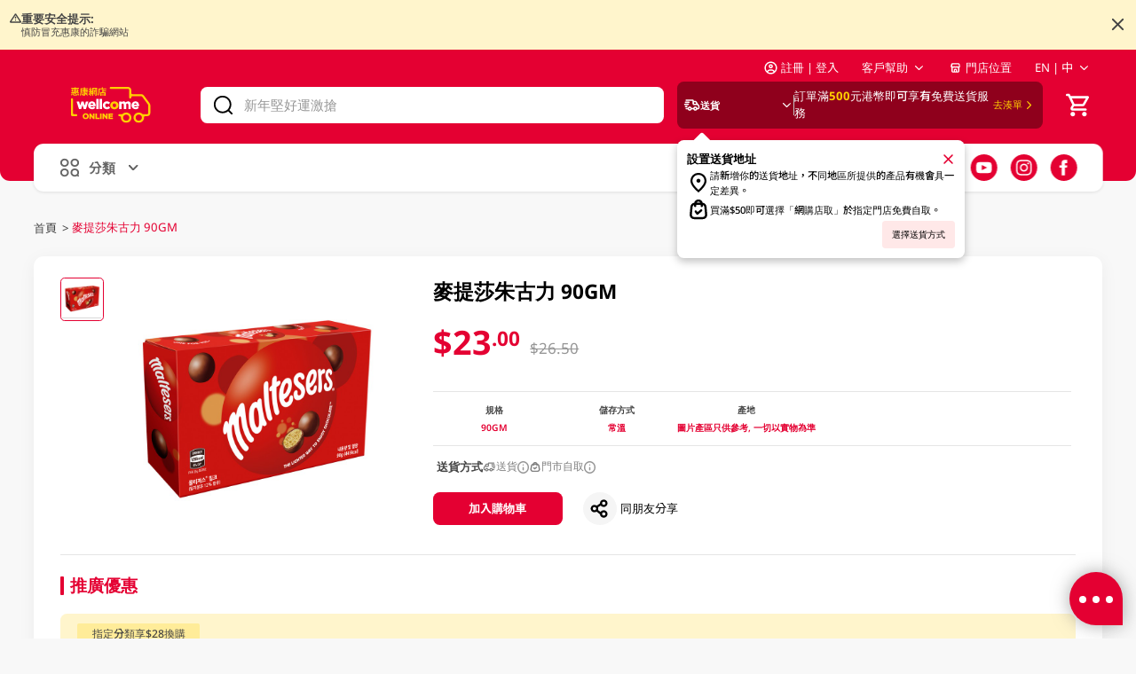

--- FILE ---
content_type: text/html;charset=utf-8
request_url: https://www.wellcome.com.hk/zh-hant/p/%E9%BA%A5%E6%8F%90%E8%8E%8E%E6%9C%B1%E5%8F%A4%E5%8A%9B%2090GM/i/101357000.html
body_size: 232636
content:
<!DOCTYPE html><html data-n-head-ssr="" lang="en" style="font-size: 100px;" data-n-head="%7B%22lang%22:%7B%22ssr%22:%22en%22%7D,%22style%22:%7B%22ssr%22:%22font-size:%20100px;%22%7D%7D"><head>
    <meta data-n-head="ssr" charset="utf-8"><meta data-n-head="ssr" name="viewport" content="width=device-width, initial-scale=1"><meta data-n-head="ssr" name="robots" content="index,follow"><meta data-n-head="ssr" data-hid="description" name="description" content="麥提莎朱古力 90GM"><meta data-n-head="ssr" name="og:type" content="product"><meta data-n-head="ssr" name="og:title" content="麥提莎朱古力 90GM"><meta data-n-head="ssr" name="og:description" content="麥提莎朱古力 90GM"><meta data-n-head="ssr" name="og:image" content="https://img.rtacdn-os.com/20231011/9176ee3d-35fd-378a-8a80-38af02e9a68a"><meta data-n-head="ssr" name="product:price:amount" content="23.00"><meta data-n-head="ssr" name="product:price:currency" content="HKD"><meta data-n-head="ssr" name="og:url" content="https://www.wellcome.com.hk/zh-hant/p/%E9%BA%A5%E6%8F%90%E8%8E%8E%E6%9C%B1%E5%8F%A4%E5%8A%9B%2090GM/i/101357000.html"><title>麥提莎朱古力 90GM</title><link data-n-head="ssr" rel="icon" href="https://superweb-nuxt-app.rtacdn-os.com/public/wellcome/favicon.ico"><link data-n-head="ssr" rel="canonical" href="https://www.wellcome.com.hk/zh-hant/p/%E9%BA%A5%E6%8F%90%E8%8E%8E%E6%9C%B1%E5%8F%A4%E5%8A%9B%2090GM/i/101357000.html"><link data-n-head="ssr" rel="alternate" hreflang="zh-hant" href="https://www.wellcome.com.hk/zh-hant/p/%E9%BA%A5%E6%8F%90%E8%8E%8E%E6%9C%B1%E5%8F%A4%E5%8A%9B%2090GM/i/101357000.html"><style data-n-head="ssr" type="text/css">:root {
      --brand-50: #FFF8F8;
      --brand-100: #FFE8E8;
      --brand-200: #FCC7C1;
      --brand-300: #FF6D68;
      --brand-400: #FF4D51;
      --brand-500: #E40032;
      --brand-700: #8F001C;
      --primary-50: #FFF8F8;
      --primary-100: #FFE8E8;
      --primary-200: #FCC7C1;
      --primary-300: #FF6D68;
      --primary-400: #FF4D51;
      --primary-500: #E40032;
      --primary-700: #8F001C;
      --secondary-50: #FFFCF4;
      --secondary-100: #FFF5CC;
      --secondary-150: #FCEDB5;
      --secondary-200: #FFEC99;
      --secondary-400: #FFE266;
      --secondary-500: #FFCF00;
      --secondary-700: #B39100;
      --delivery-background: var(--primary-700);
      --progress-define-back: #E5E5E5;
      --progress-success: #46A147;
      --cart-background:var(--secondary-500);
      --cart-color: #000;
      --odrer-byAgainColor-color:#000;
      --delivery-count-color: var(--secondary-500);
      --add-to-cart-color: #000000;
      --add-to-cart-background: var(--primary-100);
    };</style><script data-n-head="ssr" data-hid="gtm-script">if(!window._gtm_init){window._gtm_init=1;(function(w,n,d,m,e,p){w[d]=(w[d]==1||n[d]=='yes'||n[d]==1||n[m]==1||(w[e]&&w[e][p]&&w[e][p]()))?1:0})(window,navigator,'doNotTrack','msDoNotTrack','external','msTrackingProtectionEnabled');(function(w,d,s,l,x,y){w[x]={};w._gtm_inject=function(i){w[x][i]=1;w[l]=w[l]||[];w[l].push({'gtm.start':new Date().getTime(),event:'gtm.js'});var f=d.getElementsByTagName(s)[0],j=d.createElement(s);j.async=true;j.src='https://www.googletagmanager.com/gtm.js?id='+i;f.parentNode.insertBefore(j,f);}})(window,document,'script','dataLayer','_gtm_ids','_gtm_inject')}</script><script data-n-head="ssr" data-hid="ldjson-schema" type="application/ld+json">
          {
            "@context": "http://schema.org",
            "@type": "Product",
            "name": "麥提莎朱古力 90GM",
            "description": "麥提莎朱古力 90GM",
            "image": "https://img.rtacdn-os.com/20231011/9176ee3d-35fd-378a-8a80-38af02e9a68a",
            "brand": {
              "@type": "Brand",
              "name": "麥提莎"
            },
            "offers": {
              "@type": "Offer",
              "price": "23.00",
              "priceCurrency": "HKD"
            }
          }
        </script><link rel="preload" href="https://superweb-nuxt-app.rtacdn-os.com/_nuxt/aa9ad16.js" as="script" integrity="sha256-Fdw5X1FSZwtAz5x7q9ga6ia+ekRqAS9WzaZRK3BOfeY=" crossorigin="anonymous"><link rel="preload" href="https://superweb-nuxt-app.rtacdn-os.com/_nuxt/240718d.js" as="script" integrity="sha256-gG/oPwxSTnv3oux+yRT15DbiBKUplnkGtPxiG1jBPxw=" crossorigin="anonymous"><link rel="preload" href="https://superweb-nuxt-app.rtacdn-os.com/_nuxt/86343ee.js" as="script" integrity="sha256-99kaUdt8WdtG5m2uVWLntFfq7kp8Xr++2nYMZ5pa6Bk=" crossorigin="anonymous"><link rel="preload" href="https://superweb-nuxt-app.rtacdn-os.com/_nuxt/a7a91f5.js" as="script" integrity="sha256-lQDKw8EDzUNlg5bue5XLjDS9TKhpi1mowOBukUKIczs=" crossorigin="anonymous"><style data-vue-ssr-id="f8b40c06:0 2063fbba:0 7a2c4527:0 2b7d3ed3:0 0a0f5d66:0 31c78bb4:0 6b238d29:0 09a44d53:0 700cccc3:0 bfb1dffa:0 afe28c3a:0 1fd753b9:0 8a080fba:0 f44f1b3a:0 6354be63:0 4e405243:0 4cd6b143:0 f1370d3a:0 53bc1f55:0 afa537ba:0 f3e22c36:0 d6185aa8:0 401078f2:0 72724034:0 438c5bd8:0 74f14f0f:0 ee27a43c:0 59c0dcc2:0 6376d62d:0 adb66dd2:0 4f1201d3:0 708e6156:0 8173bfde:0 bb1c595c:0 061c4e3a:0 a46a140e:0 602b847c:0 b385726a:0 231f3bd8:0 1d5ba5cc:0 3b37c328:0 da2289e2:0 51190604:0 150d2c72:0 78169800:0">.el-message{align-items:center;background-color:#edf2fc;border:.01rem solid #ebeef5;border-radius:.04rem;box-sizing:border-box;display:flex;left:50%;min-width:3.8rem;overflow:hidden;padding:.15rem .15rem .15rem .2rem;position:fixed;top:.2rem;transform:translateX(-50%);transition:opacity .3s,transform .4s,top .4s}.el-message.is-center{justify-content:center}.el-message.is-closable .el-message__content{padding-right:.16rem}.el-message p{margin:0}.el-message--info .el-message__content{color:#909399}.el-message--success{background-color:#f0f9eb;border-color:#e1f3d8}.el-message--success .el-message__content{color:#67c23a}.el-message--warning{background-color:#fdf6ec;border-color:#faecd8}.el-message--warning .el-message__content{color:#e6a23c}.el-message--error{background-color:#fef0f0;border-color:#fde2e2}.el-message--error .el-message__content{color:#f56c6c}.el-message__icon{margin-right:.1rem}.el-message__content{font-size:.14rem;line-height:1;padding:0}.el-message__content:focus{outline-width:0}.el-message__closeBtn{color:#c0c4cc;cursor:pointer;font-size:.16rem;position:absolute;right:.15rem;top:50%;transform:translateY(-50%)}.el-message__closeBtn:focus{outline-width:0}.el-message__closeBtn:hover{color:#909399}.el-message .el-icon-success{color:#67c23a}.el-message .el-icon-error{color:#f56c6c}.el-message .el-icon-info{color:#909399}.el-message .el-icon-warning{color:#e6a23c}.el-message-fade-enter,.el-message-fade-leave-active{opacity:0;transform:translate(-50%,-100%)}
.fade-in-linear-enter-active,.fade-in-linear-leave-active{transition:opacity .2s linear}.fade-in-linear-enter,.fade-in-linear-leave,.fade-in-linear-leave-active{opacity:0}.el-fade-in-linear-enter-active,.el-fade-in-linear-leave-active{transition:opacity .2s linear}.el-fade-in-linear-enter,.el-fade-in-linear-leave,.el-fade-in-linear-leave-active{opacity:0}.el-fade-in-enter-active,.el-fade-in-leave-active{transition:all .3s cubic-bezier(.55,0,.1,1)}.el-fade-in-enter,.el-fade-in-leave-active{opacity:0}.el-zoom-in-center-enter-active,.el-zoom-in-center-leave-active{transition:all .3s cubic-bezier(.55,0,.1,1)}.el-zoom-in-center-enter,.el-zoom-in-center-leave-active{opacity:0;transform:scaleX(0)}.el-zoom-in-top-enter-active,.el-zoom-in-top-leave-active{opacity:1;transform:scaleY(1);transform-origin:center top;transition:transform .3s cubic-bezier(.23,1,.32,1),opacity .3s cubic-bezier(.23,1,.32,1)}.el-zoom-in-top-enter,.el-zoom-in-top-leave-active{opacity:0;transform:scaleY(0)}.el-zoom-in-bottom-enter-active,.el-zoom-in-bottom-leave-active{opacity:1;transform:scaleY(1);transform-origin:center bottom;transition:transform .3s cubic-bezier(.23,1,.32,1),opacity .3s cubic-bezier(.23,1,.32,1)}.el-zoom-in-bottom-enter,.el-zoom-in-bottom-leave-active{opacity:0;transform:scaleY(0)}.el-zoom-in-left-enter-active,.el-zoom-in-left-leave-active{opacity:1;transform:scale(1);transform-origin:top left;transition:transform .3s cubic-bezier(.23,1,.32,1),opacity .3s cubic-bezier(.23,1,.32,1)}.el-zoom-in-left-enter,.el-zoom-in-left-leave-active{opacity:0;transform:scale(.45)}.collapse-transition{transition:height .3s ease-in-out,padding-top .3s ease-in-out,padding-bottom .3s ease-in-out}.horizontal-collapse-transition{transition:width .3s ease-in-out,padding-left .3s ease-in-out,padding-right .3s ease-in-out}.el-list-enter-active,.el-list-leave-active{transition:all 1s}.el-list-enter,.el-list-leave-active{opacity:0;transform:translateY(-.3rem)}.el-opacity-transition{transition:opacity .3s cubic-bezier(.55,0,.1,1)}@font-face{font-display:"auto";font-family:element-icons;font-style:normal;font-weight:400;src:url(https://superweb-nuxt-app.rtacdn-os.com/_nuxt/fonts/element-icons.535877f.woff) format("woff"),url(https://superweb-nuxt-app.rtacdn-os.com/_nuxt/fonts/element-icons.732389d.ttf) format("truetype")}[class*=" el-icon-"],[class^=el-icon-]{font-family:element-icons!important;speak:none;display:inline-block;font-feature-settings:normal;font-style:normal;font-variant:normal;font-weight:400;line-height:1;text-transform:none;vertical-align:baseline;-webkit-font-smoothing:antialiased;-moz-osx-font-smoothing:grayscale}.el-icon-ice-cream-round:before{content:"\e6a0"}.el-icon-ice-cream-square:before{content:"\e6a3"}.el-icon-lollipop:before{content:"\e6a4"}.el-icon-potato-strips:before{content:"\e6a5"}.el-icon-milk-tea:before{content:"\e6a6"}.el-icon-ice-drink:before{content:"\e6a7"}.el-icon-ice-tea:before{content:"\e6a9"}.el-icon-coffee:before{content:"\e6aa"}.el-icon-orange:before{content:"\e6ab"}.el-icon-pear:before{content:"\e6ac"}.el-icon-apple:before{content:"\e6ad"}.el-icon-cherry:before{content:"\e6ae"}.el-icon-watermelon:before{content:"\e6af"}.el-icon-grape:before{content:"\e6b0"}.el-icon-refrigerator:before{content:"\e6b1"}.el-icon-goblet-square-full:before{content:"\e6b2"}.el-icon-goblet-square:before{content:"\e6b3"}.el-icon-goblet-full:before{content:"\e6b4"}.el-icon-goblet:before{content:"\e6b5"}.el-icon-cold-drink:before{content:"\e6b6"}.el-icon-coffee-cup:before{content:"\e6b8"}.el-icon-water-cup:before{content:"\e6b9"}.el-icon-hot-water:before{content:"\e6ba"}.el-icon-ice-cream:before{content:"\e6bb"}.el-icon-dessert:before{content:"\e6bc"}.el-icon-sugar:before{content:"\e6bd"}.el-icon-tableware:before{content:"\e6be"}.el-icon-burger:before{content:"\e6bf"}.el-icon-knife-fork:before{content:"\e6c1"}.el-icon-fork-spoon:before{content:"\e6c2"}.el-icon-chicken:before{content:"\e6c3"}.el-icon-food:before{content:"\e6c4"}.el-icon-dish-1:before{content:"\e6c5"}.el-icon-dish:before{content:"\e6c6"}.el-icon-moon-night:before{content:"\e6ee"}.el-icon-moon:before{content:"\e6f0"}.el-icon-cloudy-and-sunny:before{content:"\e6f1"}.el-icon-partly-cloudy:before{content:"\e6f2"}.el-icon-cloudy:before{content:"\e6f3"}.el-icon-sunny:before{content:"\e6f6"}.el-icon-sunset:before{content:"\e6f7"}.el-icon-sunrise-1:before{content:"\e6f8"}.el-icon-sunrise:before{content:"\e6f9"}.el-icon-heavy-rain:before{content:"\e6fa"}.el-icon-lightning:before{content:"\e6fb"}.el-icon-light-rain:before{content:"\e6fc"}.el-icon-wind-power:before{content:"\e6fd"}.el-icon-baseball:before{content:"\e712"}.el-icon-soccer:before{content:"\e713"}.el-icon-football:before{content:"\e715"}.el-icon-basketball:before{content:"\e716"}.el-icon-ship:before{content:"\e73f"}.el-icon-truck:before{content:"\e740"}.el-icon-bicycle:before{content:"\e741"}.el-icon-mobile-phone:before{content:"\e6d3"}.el-icon-service:before{content:"\e6d4"}.el-icon-key:before{content:"\e6e2"}.el-icon-unlock:before{content:"\e6e4"}.el-icon-lock:before{content:"\e6e5"}.el-icon-watch:before{content:"\e6fe"}.el-icon-watch-1:before{content:"\e6ff"}.el-icon-timer:before{content:"\e702"}.el-icon-alarm-clock:before{content:"\e703"}.el-icon-map-location:before{content:"\e704"}.el-icon-delete-location:before{content:"\e705"}.el-icon-add-location:before{content:"\e706"}.el-icon-location-information:before{content:"\e707"}.el-icon-location-outline:before{content:"\e708"}.el-icon-location:before{content:"\e79e"}.el-icon-place:before{content:"\e709"}.el-icon-discover:before{content:"\e70a"}.el-icon-first-aid-kit:before{content:"\e70b"}.el-icon-trophy-1:before{content:"\e70c"}.el-icon-trophy:before{content:"\e70d"}.el-icon-medal:before{content:"\e70e"}.el-icon-medal-1:before{content:"\e70f"}.el-icon-stopwatch:before{content:"\e710"}.el-icon-mic:before{content:"\e711"}.el-icon-copy-document:before{content:"\e718"}.el-icon-full-screen:before{content:"\e719"}.el-icon-switch-button:before{content:"\e71b"}.el-icon-aim:before{content:"\e71c"}.el-icon-crop:before{content:"\e71d"}.el-icon-odometer:before{content:"\e71e"}.el-icon-time:before{content:"\e71f"}.el-icon-bangzhu:before{content:"\e724"}.el-icon-close-notification:before{content:"\e726"}.el-icon-microphone:before{content:"\e727"}.el-icon-turn-off-microphone:before{content:"\e728"}.el-icon-position:before{content:"\e729"}.el-icon-postcard:before{content:"\e72a"}.el-icon-message:before{content:"\e72b"}.el-icon-chat-line-square:before{content:"\e72d"}.el-icon-chat-dot-square:before{content:"\e72e"}.el-icon-chat-dot-round:before{content:"\e72f"}.el-icon-chat-square:before{content:"\e730"}.el-icon-chat-line-round:before{content:"\e731"}.el-icon-chat-round:before{content:"\e732"}.el-icon-set-up:before{content:"\e733"}.el-icon-turn-off:before{content:"\e734"}.el-icon-open:before{content:"\e735"}.el-icon-connection:before{content:"\e736"}.el-icon-link:before{content:"\e737"}.el-icon-cpu:before{content:"\e738"}.el-icon-thumb:before{content:"\e739"}.el-icon-female:before{content:"\e73a"}.el-icon-male:before{content:"\e73b"}.el-icon-guide:before{content:"\e73c"}.el-icon-news:before{content:"\e73e"}.el-icon-price-tag:before{content:"\e744"}.el-icon-discount:before{content:"\e745"}.el-icon-wallet:before{content:"\e747"}.el-icon-coin:before{content:"\e748"}.el-icon-money:before{content:"\e749"}.el-icon-bank-card:before{content:"\e74a"}.el-icon-box:before{content:"\e74b"}.el-icon-present:before{content:"\e74c"}.el-icon-sell:before{content:"\e6d5"}.el-icon-sold-out:before{content:"\e6d6"}.el-icon-shopping-bag-2:before{content:"\e74d"}.el-icon-shopping-bag-1:before{content:"\e74e"}.el-icon-shopping-cart-2:before{content:"\e74f"}.el-icon-shopping-cart-1:before{content:"\e750"}.el-icon-shopping-cart-full:before{content:"\e751"}.el-icon-smoking:before{content:"\e752"}.el-icon-no-smoking:before{content:"\e753"}.el-icon-house:before{content:"\e754"}.el-icon-table-lamp:before{content:"\e755"}.el-icon-school:before{content:"\e756"}.el-icon-office-building:before{content:"\e757"}.el-icon-toilet-paper:before{content:"\e758"}.el-icon-notebook-2:before{content:"\e759"}.el-icon-notebook-1:before{content:"\e75a"}.el-icon-files:before{content:"\e75b"}.el-icon-collection:before{content:"\e75c"}.el-icon-receiving:before{content:"\e75d"}.el-icon-suitcase-1:before{content:"\e760"}.el-icon-suitcase:before{content:"\e761"}.el-icon-film:before{content:"\e763"}.el-icon-collection-tag:before{content:"\e765"}.el-icon-data-analysis:before{content:"\e766"}.el-icon-pie-chart:before{content:"\e767"}.el-icon-data-board:before{content:"\e768"}.el-icon-data-line:before{content:"\e76d"}.el-icon-reading:before{content:"\e769"}.el-icon-magic-stick:before{content:"\e76a"}.el-icon-coordinate:before{content:"\e76b"}.el-icon-mouse:before{content:"\e76c"}.el-icon-brush:before{content:"\e76e"}.el-icon-headset:before{content:"\e76f"}.el-icon-umbrella:before{content:"\e770"}.el-icon-scissors:before{content:"\e771"}.el-icon-mobile:before{content:"\e773"}.el-icon-attract:before{content:"\e774"}.el-icon-monitor:before{content:"\e775"}.el-icon-search:before{content:"\e778"}.el-icon-takeaway-box:before{content:"\e77a"}.el-icon-paperclip:before{content:"\e77d"}.el-icon-printer:before{content:"\e77e"}.el-icon-document-add:before{content:"\e782"}.el-icon-document:before{content:"\e785"}.el-icon-document-checked:before{content:"\e786"}.el-icon-document-copy:before{content:"\e787"}.el-icon-document-delete:before{content:"\e788"}.el-icon-document-remove:before{content:"\e789"}.el-icon-tickets:before{content:"\e78b"}.el-icon-folder-checked:before{content:"\e77f"}.el-icon-folder-delete:before{content:"\e780"}.el-icon-folder-remove:before{content:"\e781"}.el-icon-folder-add:before{content:"\e783"}.el-icon-folder-opened:before{content:"\e784"}.el-icon-folder:before{content:"\e78a"}.el-icon-edit-outline:before{content:"\e764"}.el-icon-edit:before{content:"\e78c"}.el-icon-date:before{content:"\e78e"}.el-icon-c-scale-to-original:before{content:"\e7c6"}.el-icon-view:before{content:"\e6ce"}.el-icon-loading:before{content:"\e6cf"}.el-icon-rank:before{content:"\e6d1"}.el-icon-sort-down:before{content:"\e7c4"}.el-icon-sort-up:before{content:"\e7c5"}.el-icon-sort:before{content:"\e6d2"}.el-icon-finished:before{content:"\e6cd"}.el-icon-refresh-left:before{content:"\e6c7"}.el-icon-refresh-right:before{content:"\e6c8"}.el-icon-refresh:before{content:"\e6d0"}.el-icon-video-play:before{content:"\e7c0"}.el-icon-video-pause:before{content:"\e7c1"}.el-icon-d-arrow-right:before{content:"\e6dc"}.el-icon-d-arrow-left:before{content:"\e6dd"}.el-icon-arrow-up:before{content:"\e6e1"}.el-icon-arrow-down:before{content:"\e6df"}.el-icon-arrow-right:before{content:"\e6e0"}.el-icon-arrow-left:before{content:"\e6de"}.el-icon-top-right:before{content:"\e6e7"}.el-icon-top-left:before{content:"\e6e8"}.el-icon-top:before{content:"\e6e6"}.el-icon-bottom:before{content:"\e6eb"}.el-icon-right:before{content:"\e6e9"}.el-icon-back:before{content:"\e6ea"}.el-icon-bottom-right:before{content:"\e6ec"}.el-icon-bottom-left:before{content:"\e6ed"}.el-icon-caret-top:before{content:"\e78f"}.el-icon-caret-bottom:before{content:"\e790"}.el-icon-caret-right:before{content:"\e791"}.el-icon-caret-left:before{content:"\e792"}.el-icon-d-caret:before{content:"\e79a"}.el-icon-share:before{content:"\e793"}.el-icon-menu:before{content:"\e798"}.el-icon-s-grid:before{content:"\e7a6"}.el-icon-s-check:before{content:"\e7a7"}.el-icon-s-data:before{content:"\e7a8"}.el-icon-s-opportunity:before{content:"\e7aa"}.el-icon-s-custom:before{content:"\e7ab"}.el-icon-s-claim:before{content:"\e7ad"}.el-icon-s-finance:before{content:"\e7ae"}.el-icon-s-comment:before{content:"\e7af"}.el-icon-s-flag:before{content:"\e7b0"}.el-icon-s-marketing:before{content:"\e7b1"}.el-icon-s-shop:before{content:"\e7b4"}.el-icon-s-open:before{content:"\e7b5"}.el-icon-s-management:before{content:"\e7b6"}.el-icon-s-ticket:before{content:"\e7b7"}.el-icon-s-release:before{content:"\e7b8"}.el-icon-s-home:before{content:"\e7b9"}.el-icon-s-promotion:before{content:"\e7ba"}.el-icon-s-operation:before{content:"\e7bb"}.el-icon-s-unfold:before{content:"\e7bc"}.el-icon-s-fold:before{content:"\e7a9"}.el-icon-s-platform:before{content:"\e7bd"}.el-icon-s-order:before{content:"\e7be"}.el-icon-s-cooperation:before{content:"\e7bf"}.el-icon-bell:before{content:"\e725"}.el-icon-message-solid:before{content:"\e799"}.el-icon-video-camera:before{content:"\e772"}.el-icon-video-camera-solid:before{content:"\e796"}.el-icon-camera:before{content:"\e779"}.el-icon-camera-solid:before{content:"\e79b"}.el-icon-download:before{content:"\e77c"}.el-icon-upload2:before{content:"\e77b"}.el-icon-upload:before{content:"\e7c3"}.el-icon-picture-outline-round:before{content:"\e75f"}.el-icon-picture-outline:before{content:"\e75e"}.el-icon-picture:before{content:"\e79f"}.el-icon-close:before{content:"\e6db"}.el-icon-check:before{content:"\e6da"}.el-icon-plus:before{content:"\e6d9"}.el-icon-minus:before{content:"\e6d8"}.el-icon-help:before{content:"\e73d"}.el-icon-s-help:before{content:"\e7b3"}.el-icon-circle-close:before{content:"\e78d"}.el-icon-circle-check:before{content:"\e720"}.el-icon-circle-plus-outline:before{content:"\e723"}.el-icon-remove-outline:before{content:"\e722"}.el-icon-zoom-out:before{content:"\e776"}.el-icon-zoom-in:before{content:"\e777"}.el-icon-error:before{content:"\e79d"}.el-icon-success:before{content:"\e79c"}.el-icon-circle-plus:before{content:"\e7a0"}.el-icon-remove:before{content:"\e7a2"}.el-icon-info:before{content:"\e7a1"}.el-icon-question:before{content:"\e7a4"}.el-icon-warning-outline:before{content:"\e6c9"}.el-icon-warning:before{content:"\e7a3"}.el-icon-goods:before{content:"\e7c2"}.el-icon-s-goods:before{content:"\e7b2"}.el-icon-star-off:before{content:"\e717"}.el-icon-star-on:before{content:"\e797"}.el-icon-more-outline:before{content:"\e6cc"}.el-icon-more:before{content:"\e794"}.el-icon-phone-outline:before{content:"\e6cb"}.el-icon-phone:before{content:"\e795"}.el-icon-user:before{content:"\e6e3"}.el-icon-user-solid:before{content:"\e7a5"}.el-icon-setting:before{content:"\e6ca"}.el-icon-s-tools:before{content:"\e7ac"}.el-icon-delete:before{content:"\e6d7"}.el-icon-delete-solid:before{content:"\e7c9"}.el-icon-eleme:before{content:"\e7c7"}.el-icon-platform-eleme:before{content:"\e7ca"}.el-icon-loading{animation:rotating 2s linear infinite}.el-icon--right{margin-left:.05rem}.el-icon--left{margin-right:.05rem}@keyframes rotating{0%{transform:rotate(0)}to{transform:rotate(1turn)}}
.el-loading-parent--relative{position:relative!important}.el-loading-parent--hidden{overflow:hidden!important}.el-loading-mask{background-color:hsla(0,0%,100%,.9);bottom:0;left:0;margin:0;position:absolute;right:0;top:0;transition:opacity .3s;z-index:2000}.el-loading-mask.is-fullscreen{position:fixed}.el-loading-mask.is-fullscreen .el-loading-spinner{margin-top:-.25rem}.el-loading-mask.is-fullscreen .el-loading-spinner .circular{height:.5rem;width:.5rem}.el-loading-spinner{margin-top:-.21rem;position:absolute;text-align:center;top:50%;width:100%}.el-loading-spinner .el-loading-text{color:#409eff;font-size:.14rem;margin:.03rem 0}.el-loading-spinner .circular{animation:loading-rotate 2s linear infinite;height:.42rem;width:.42rem}.el-loading-spinner .path{animation:loading-dash 1.5s ease-in-out infinite;stroke:#409eff;stroke-dasharray:90,150;stroke-dashoffset:0;stroke-linecap:round;stroke-width:2}.el-loading-spinner i{color:#409eff}.el-loading-fade-enter,.el-loading-fade-leave-active{opacity:0}@keyframes loading-rotate{to{transform:rotate(1turn)}}@keyframes loading-dash{0%{stroke-dasharray:1,200;stroke-dashoffset:0}50%{stroke-dasharray:90,150;stroke-dashoffset:-.4rem}to{stroke-dasharray:90,150;stroke-dashoffset:-1.2rem}}
@font-face{font-display:"auto";font-family:element-icons;font-style:normal;font-weight:400;src:url(https://superweb-nuxt-app.rtacdn-os.com/_nuxt/fonts/element-icons.535877f.woff) format("woff"),url(https://superweb-nuxt-app.rtacdn-os.com/_nuxt/fonts/element-icons.732389d.ttf) format("truetype")}[class*=" el-icon-"],[class^=el-icon-]{font-family:element-icons!important;speak:none;display:inline-block;font-feature-settings:normal;font-style:normal;font-variant:normal;font-weight:400;line-height:1;text-transform:none;vertical-align:baseline;-webkit-font-smoothing:antialiased;-moz-osx-font-smoothing:grayscale}.el-icon-ice-cream-round:before{content:"\e6a0"}.el-icon-ice-cream-square:before{content:"\e6a3"}.el-icon-lollipop:before{content:"\e6a4"}.el-icon-potato-strips:before{content:"\e6a5"}.el-icon-milk-tea:before{content:"\e6a6"}.el-icon-ice-drink:before{content:"\e6a7"}.el-icon-ice-tea:before{content:"\e6a9"}.el-icon-coffee:before{content:"\e6aa"}.el-icon-orange:before{content:"\e6ab"}.el-icon-pear:before{content:"\e6ac"}.el-icon-apple:before{content:"\e6ad"}.el-icon-cherry:before{content:"\e6ae"}.el-icon-watermelon:before{content:"\e6af"}.el-icon-grape:before{content:"\e6b0"}.el-icon-refrigerator:before{content:"\e6b1"}.el-icon-goblet-square-full:before{content:"\e6b2"}.el-icon-goblet-square:before{content:"\e6b3"}.el-icon-goblet-full:before{content:"\e6b4"}.el-icon-goblet:before{content:"\e6b5"}.el-icon-cold-drink:before{content:"\e6b6"}.el-icon-coffee-cup:before{content:"\e6b8"}.el-icon-water-cup:before{content:"\e6b9"}.el-icon-hot-water:before{content:"\e6ba"}.el-icon-ice-cream:before{content:"\e6bb"}.el-icon-dessert:before{content:"\e6bc"}.el-icon-sugar:before{content:"\e6bd"}.el-icon-tableware:before{content:"\e6be"}.el-icon-burger:before{content:"\e6bf"}.el-icon-knife-fork:before{content:"\e6c1"}.el-icon-fork-spoon:before{content:"\e6c2"}.el-icon-chicken:before{content:"\e6c3"}.el-icon-food:before{content:"\e6c4"}.el-icon-dish-1:before{content:"\e6c5"}.el-icon-dish:before{content:"\e6c6"}.el-icon-moon-night:before{content:"\e6ee"}.el-icon-moon:before{content:"\e6f0"}.el-icon-cloudy-and-sunny:before{content:"\e6f1"}.el-icon-partly-cloudy:before{content:"\e6f2"}.el-icon-cloudy:before{content:"\e6f3"}.el-icon-sunny:before{content:"\e6f6"}.el-icon-sunset:before{content:"\e6f7"}.el-icon-sunrise-1:before{content:"\e6f8"}.el-icon-sunrise:before{content:"\e6f9"}.el-icon-heavy-rain:before{content:"\e6fa"}.el-icon-lightning:before{content:"\e6fb"}.el-icon-light-rain:before{content:"\e6fc"}.el-icon-wind-power:before{content:"\e6fd"}.el-icon-baseball:before{content:"\e712"}.el-icon-soccer:before{content:"\e713"}.el-icon-football:before{content:"\e715"}.el-icon-basketball:before{content:"\e716"}.el-icon-ship:before{content:"\e73f"}.el-icon-truck:before{content:"\e740"}.el-icon-bicycle:before{content:"\e741"}.el-icon-mobile-phone:before{content:"\e6d3"}.el-icon-service:before{content:"\e6d4"}.el-icon-key:before{content:"\e6e2"}.el-icon-unlock:before{content:"\e6e4"}.el-icon-lock:before{content:"\e6e5"}.el-icon-watch:before{content:"\e6fe"}.el-icon-watch-1:before{content:"\e6ff"}.el-icon-timer:before{content:"\e702"}.el-icon-alarm-clock:before{content:"\e703"}.el-icon-map-location:before{content:"\e704"}.el-icon-delete-location:before{content:"\e705"}.el-icon-add-location:before{content:"\e706"}.el-icon-location-information:before{content:"\e707"}.el-icon-location-outline:before{content:"\e708"}.el-icon-location:before{content:"\e79e"}.el-icon-place:before{content:"\e709"}.el-icon-discover:before{content:"\e70a"}.el-icon-first-aid-kit:before{content:"\e70b"}.el-icon-trophy-1:before{content:"\e70c"}.el-icon-trophy:before{content:"\e70d"}.el-icon-medal:before{content:"\e70e"}.el-icon-medal-1:before{content:"\e70f"}.el-icon-stopwatch:before{content:"\e710"}.el-icon-mic:before{content:"\e711"}.el-icon-copy-document:before{content:"\e718"}.el-icon-full-screen:before{content:"\e719"}.el-icon-switch-button:before{content:"\e71b"}.el-icon-aim:before{content:"\e71c"}.el-icon-crop:before{content:"\e71d"}.el-icon-odometer:before{content:"\e71e"}.el-icon-time:before{content:"\e71f"}.el-icon-bangzhu:before{content:"\e724"}.el-icon-close-notification:before{content:"\e726"}.el-icon-microphone:before{content:"\e727"}.el-icon-turn-off-microphone:before{content:"\e728"}.el-icon-position:before{content:"\e729"}.el-icon-postcard:before{content:"\e72a"}.el-icon-message:before{content:"\e72b"}.el-icon-chat-line-square:before{content:"\e72d"}.el-icon-chat-dot-square:before{content:"\e72e"}.el-icon-chat-dot-round:before{content:"\e72f"}.el-icon-chat-square:before{content:"\e730"}.el-icon-chat-line-round:before{content:"\e731"}.el-icon-chat-round:before{content:"\e732"}.el-icon-set-up:before{content:"\e733"}.el-icon-turn-off:before{content:"\e734"}.el-icon-open:before{content:"\e735"}.el-icon-connection:before{content:"\e736"}.el-icon-link:before{content:"\e737"}.el-icon-cpu:before{content:"\e738"}.el-icon-thumb:before{content:"\e739"}.el-icon-female:before{content:"\e73a"}.el-icon-male:before{content:"\e73b"}.el-icon-guide:before{content:"\e73c"}.el-icon-news:before{content:"\e73e"}.el-icon-price-tag:before{content:"\e744"}.el-icon-discount:before{content:"\e745"}.el-icon-wallet:before{content:"\e747"}.el-icon-coin:before{content:"\e748"}.el-icon-money:before{content:"\e749"}.el-icon-bank-card:before{content:"\e74a"}.el-icon-box:before{content:"\e74b"}.el-icon-present:before{content:"\e74c"}.el-icon-sell:before{content:"\e6d5"}.el-icon-sold-out:before{content:"\e6d6"}.el-icon-shopping-bag-2:before{content:"\e74d"}.el-icon-shopping-bag-1:before{content:"\e74e"}.el-icon-shopping-cart-2:before{content:"\e74f"}.el-icon-shopping-cart-1:before{content:"\e750"}.el-icon-shopping-cart-full:before{content:"\e751"}.el-icon-smoking:before{content:"\e752"}.el-icon-no-smoking:before{content:"\e753"}.el-icon-house:before{content:"\e754"}.el-icon-table-lamp:before{content:"\e755"}.el-icon-school:before{content:"\e756"}.el-icon-office-building:before{content:"\e757"}.el-icon-toilet-paper:before{content:"\e758"}.el-icon-notebook-2:before{content:"\e759"}.el-icon-notebook-1:before{content:"\e75a"}.el-icon-files:before{content:"\e75b"}.el-icon-collection:before{content:"\e75c"}.el-icon-receiving:before{content:"\e75d"}.el-icon-suitcase-1:before{content:"\e760"}.el-icon-suitcase:before{content:"\e761"}.el-icon-film:before{content:"\e763"}.el-icon-collection-tag:before{content:"\e765"}.el-icon-data-analysis:before{content:"\e766"}.el-icon-pie-chart:before{content:"\e767"}.el-icon-data-board:before{content:"\e768"}.el-icon-data-line:before{content:"\e76d"}.el-icon-reading:before{content:"\e769"}.el-icon-magic-stick:before{content:"\e76a"}.el-icon-coordinate:before{content:"\e76b"}.el-icon-mouse:before{content:"\e76c"}.el-icon-brush:before{content:"\e76e"}.el-icon-headset:before{content:"\e76f"}.el-icon-umbrella:before{content:"\e770"}.el-icon-scissors:before{content:"\e771"}.el-icon-mobile:before{content:"\e773"}.el-icon-attract:before{content:"\e774"}.el-icon-monitor:before{content:"\e775"}.el-icon-search:before{content:"\e778"}.el-icon-takeaway-box:before{content:"\e77a"}.el-icon-paperclip:before{content:"\e77d"}.el-icon-printer:before{content:"\e77e"}.el-icon-document-add:before{content:"\e782"}.el-icon-document:before{content:"\e785"}.el-icon-document-checked:before{content:"\e786"}.el-icon-document-copy:before{content:"\e787"}.el-icon-document-delete:before{content:"\e788"}.el-icon-document-remove:before{content:"\e789"}.el-icon-tickets:before{content:"\e78b"}.el-icon-folder-checked:before{content:"\e77f"}.el-icon-folder-delete:before{content:"\e780"}.el-icon-folder-remove:before{content:"\e781"}.el-icon-folder-add:before{content:"\e783"}.el-icon-folder-opened:before{content:"\e784"}.el-icon-folder:before{content:"\e78a"}.el-icon-edit-outline:before{content:"\e764"}.el-icon-edit:before{content:"\e78c"}.el-icon-date:before{content:"\e78e"}.el-icon-c-scale-to-original:before{content:"\e7c6"}.el-icon-view:before{content:"\e6ce"}.el-icon-loading:before{content:"\e6cf"}.el-icon-rank:before{content:"\e6d1"}.el-icon-sort-down:before{content:"\e7c4"}.el-icon-sort-up:before{content:"\e7c5"}.el-icon-sort:before{content:"\e6d2"}.el-icon-finished:before{content:"\e6cd"}.el-icon-refresh-left:before{content:"\e6c7"}.el-icon-refresh-right:before{content:"\e6c8"}.el-icon-refresh:before{content:"\e6d0"}.el-icon-video-play:before{content:"\e7c0"}.el-icon-video-pause:before{content:"\e7c1"}.el-icon-d-arrow-right:before{content:"\e6dc"}.el-icon-d-arrow-left:before{content:"\e6dd"}.el-icon-arrow-up:before{content:"\e6e1"}.el-icon-arrow-down:before{content:"\e6df"}.el-icon-arrow-right:before{content:"\e6e0"}.el-icon-arrow-left:before{content:"\e6de"}.el-icon-top-right:before{content:"\e6e7"}.el-icon-top-left:before{content:"\e6e8"}.el-icon-top:before{content:"\e6e6"}.el-icon-bottom:before{content:"\e6eb"}.el-icon-right:before{content:"\e6e9"}.el-icon-back:before{content:"\e6ea"}.el-icon-bottom-right:before{content:"\e6ec"}.el-icon-bottom-left:before{content:"\e6ed"}.el-icon-caret-top:before{content:"\e78f"}.el-icon-caret-bottom:before{content:"\e790"}.el-icon-caret-right:before{content:"\e791"}.el-icon-caret-left:before{content:"\e792"}.el-icon-d-caret:before{content:"\e79a"}.el-icon-share:before{content:"\e793"}.el-icon-menu:before{content:"\e798"}.el-icon-s-grid:before{content:"\e7a6"}.el-icon-s-check:before{content:"\e7a7"}.el-icon-s-data:before{content:"\e7a8"}.el-icon-s-opportunity:before{content:"\e7aa"}.el-icon-s-custom:before{content:"\e7ab"}.el-icon-s-claim:before{content:"\e7ad"}.el-icon-s-finance:before{content:"\e7ae"}.el-icon-s-comment:before{content:"\e7af"}.el-icon-s-flag:before{content:"\e7b0"}.el-icon-s-marketing:before{content:"\e7b1"}.el-icon-s-shop:before{content:"\e7b4"}.el-icon-s-open:before{content:"\e7b5"}.el-icon-s-management:before{content:"\e7b6"}.el-icon-s-ticket:before{content:"\e7b7"}.el-icon-s-release:before{content:"\e7b8"}.el-icon-s-home:before{content:"\e7b9"}.el-icon-s-promotion:before{content:"\e7ba"}.el-icon-s-operation:before{content:"\e7bb"}.el-icon-s-unfold:before{content:"\e7bc"}.el-icon-s-fold:before{content:"\e7a9"}.el-icon-s-platform:before{content:"\e7bd"}.el-icon-s-order:before{content:"\e7be"}.el-icon-s-cooperation:before{content:"\e7bf"}.el-icon-bell:before{content:"\e725"}.el-icon-message-solid:before{content:"\e799"}.el-icon-video-camera:before{content:"\e772"}.el-icon-video-camera-solid:before{content:"\e796"}.el-icon-camera:before{content:"\e779"}.el-icon-camera-solid:before{content:"\e79b"}.el-icon-download:before{content:"\e77c"}.el-icon-upload2:before{content:"\e77b"}.el-icon-upload:before{content:"\e7c3"}.el-icon-picture-outline-round:before{content:"\e75f"}.el-icon-picture-outline:before{content:"\e75e"}.el-icon-picture:before{content:"\e79f"}.el-icon-close:before{content:"\e6db"}.el-icon-check:before{content:"\e6da"}.el-icon-plus:before{content:"\e6d9"}.el-icon-minus:before{content:"\e6d8"}.el-icon-help:before{content:"\e73d"}.el-icon-s-help:before{content:"\e7b3"}.el-icon-circle-close:before{content:"\e78d"}.el-icon-circle-check:before{content:"\e720"}.el-icon-circle-plus-outline:before{content:"\e723"}.el-icon-remove-outline:before{content:"\e722"}.el-icon-zoom-out:before{content:"\e776"}.el-icon-zoom-in:before{content:"\e777"}.el-icon-error:before{content:"\e79d"}.el-icon-success:before{content:"\e79c"}.el-icon-circle-plus:before{content:"\e7a0"}.el-icon-remove:before{content:"\e7a2"}.el-icon-info:before{content:"\e7a1"}.el-icon-question:before{content:"\e7a4"}.el-icon-warning-outline:before{content:"\e6c9"}.el-icon-warning:before{content:"\e7a3"}.el-icon-goods:before{content:"\e7c2"}.el-icon-s-goods:before{content:"\e7b2"}.el-icon-star-off:before{content:"\e717"}.el-icon-star-on:before{content:"\e797"}.el-icon-more-outline:before{content:"\e6cc"}.el-icon-more:before{content:"\e794"}.el-icon-phone-outline:before{content:"\e6cb"}.el-icon-phone:before{content:"\e795"}.el-icon-user:before{content:"\e6e3"}.el-icon-user-solid:before{content:"\e7a5"}.el-icon-setting:before{content:"\e6ca"}.el-icon-s-tools:before{content:"\e7ac"}.el-icon-delete:before{content:"\e6d7"}.el-icon-delete-solid:before{content:"\e7c9"}.el-icon-eleme:before{content:"\e7c7"}.el-icon-platform-eleme:before{content:"\e7ca"}.el-icon-loading{animation:rotating 2s linear infinite}.el-icon--right{margin-left:.05rem}.el-icon--left{margin-right:.05rem}@keyframes rotating{0%{transform:rotate(0)}to{transform:rotate(1turn)}}.el-pagination{color:#303133;font-weight:700;padding:.02rem .05rem;white-space:nowrap}.el-pagination:after,.el-pagination:before{content:"";display:table}.el-pagination:after{clear:both}.el-pagination button,.el-pagination span:not([class*=suffix]){box-sizing:border-box;display:inline-block;font-size:.13rem;height:.28rem;line-height:.28rem;min-width:.355rem;vertical-align:top}.el-pagination .el-input__inner{-moz-appearance:textfield;line-height:normal;text-align:center}.el-pagination .el-input__suffix{right:0;transform:scale(.8)}.el-pagination .el-select .el-input{margin:0 .05rem;width:1rem}.el-pagination .el-select .el-input .el-input__inner{border-radius:.03rem;padding-right:.25rem}.el-pagination button{background:0 0;border:none;padding:0 .06rem}.el-pagination button:focus{outline:0}.el-pagination button:hover{color:#409eff}.el-pagination button:disabled{background-color:#fff;color:#c0c4cc;cursor:not-allowed}.el-pagination .btn-next,.el-pagination .btn-prev{background:50% no-repeat #fff;background-size:.16rem;color:#303133;cursor:pointer;margin:0}.el-pagination .btn-next .el-icon,.el-pagination .btn-prev .el-icon{display:block;font-size:.12rem;font-weight:700}.el-pagination .btn-prev{padding-right:.12rem}.el-pagination .btn-next{padding-left:.12rem}.el-pagination .el-pager li.disabled{color:#c0c4cc;cursor:not-allowed}.el-pager li,.el-pager li.btn-quicknext:hover,.el-pager li.btn-quickprev:hover{cursor:pointer}.el-pagination--small .btn-next,.el-pagination--small .btn-prev,.el-pagination--small .el-pager li,.el-pagination--small .el-pager li.btn-quicknext,.el-pagination--small .el-pager li.btn-quickprev,.el-pagination--small .el-pager li:last-child{border-color:transparent;font-size:.12rem;height:.22rem;line-height:.22rem;min-width:.22rem}.el-pagination--small .arrow.disabled{visibility:hidden}.el-pagination--small .more:before,.el-pagination--small li.more:before{line-height:.24rem}.el-pagination--small button,.el-pagination--small span:not([class*=suffix]){height:.22rem;line-height:.22rem}.el-pagination--small .el-pagination__editor,.el-pagination--small .el-pagination__editor.el-input .el-input__inner{height:.22rem}.el-pagination__sizes{color:#606266;font-weight:400;margin:0 .1rem 0 0}.el-pagination__sizes .el-input .el-input__inner{font-size:.13rem;padding-left:.08rem}.el-pagination__sizes .el-input .el-input__inner:hover{border-color:#409eff}.el-pagination__total{color:#606266;font-weight:400;margin-right:.1rem}.el-pagination__jump{color:#606266;font-weight:400;margin-left:.24rem}.el-pagination__jump .el-input__inner{padding:0 .03rem}.el-pagination__rightwrapper{float:right}.el-pagination__editor{border-radius:.03rem;box-sizing:border-box;height:.28rem;line-height:.18rem;margin:0 .02rem;padding:0 .02rem;text-align:center}.el-pager,.el-pagination.is-background .btn-next,.el-pagination.is-background .btn-prev{padding:0}.el-dialog,.el-pager li{-webkit-box-sizing:border-box}.el-pagination__editor.el-input{width:.5rem}.el-pagination__editor.el-input .el-input__inner{height:.28rem}.el-pagination__editor .el-input__inner::-webkit-inner-spin-button,.el-pagination__editor .el-input__inner::-webkit-outer-spin-button{-webkit-appearance:none;margin:0}.el-pagination.is-background .btn-next,.el-pagination.is-background .btn-prev,.el-pagination.is-background .el-pager li{background-color:#f4f4f5;border-radius:.02rem;color:#606266;margin:0 .05rem;min-width:.3rem}.el-pagination.is-background .btn-next.disabled,.el-pagination.is-background .btn-next:disabled,.el-pagination.is-background .btn-prev.disabled,.el-pagination.is-background .btn-prev:disabled,.el-pagination.is-background .el-pager li.disabled{color:#c0c4cc}.el-pagination.is-background .el-pager li:not(.disabled):hover{color:#409eff}.el-pagination.is-background .el-pager li:not(.disabled).active{background-color:#409eff;color:#fff}.el-pagination.is-background.el-pagination--small .btn-next,.el-pagination.is-background.el-pagination--small .btn-prev,.el-pagination.is-background.el-pagination--small .el-pager li{margin:0 .03rem;min-width:.22rem}.el-pager,.el-pager li{display:inline-block;margin:0;vertical-align:top}.el-pager{font-size:0;list-style:none;-webkit-user-select:none;-moz-user-select:none;user-select:none}.el-pager .more:before{line-height:.3rem}.el-pager li{background:#fff;box-sizing:border-box;font-size:.13rem;height:.28rem;line-height:.28rem;min-width:.355rem;padding:0 .04rem;text-align:center}.el-pager li.btn-quicknext,.el-pager li.btn-quickprev{color:#303133;line-height:.28rem}.el-pager li.btn-quicknext.disabled,.el-pager li.btn-quickprev.disabled{color:#c0c4cc}.el-pager li.active+li{border-left:0}.el-pager li:hover{color:#409eff}.el-pager li.active{color:#409eff;cursor:default}.el-dialog{background:#fff;border-radius:.02rem;box-shadow:0 .01rem .03rem rgba(0,0,0,.3);box-sizing:border-box;margin:0 auto .5rem;position:relative;width:50%}.el-dialog.is-fullscreen{height:100%;margin-bottom:0;margin-top:0;overflow:auto;width:100%}.el-dialog__wrapper{bottom:0;left:0;margin:0;overflow:auto;position:fixed;right:0;top:0}.el-dialog__header{padding:.2rem .2rem .1rem}.el-dialog__headerbtn{background:0 0;border:none;cursor:pointer;font-size:.16rem;outline:0;padding:0;position:absolute;right:.2rem;top:.2rem}.el-dialog__headerbtn .el-dialog__close{color:#909399}.el-dialog__headerbtn:focus .el-dialog__close,.el-dialog__headerbtn:hover .el-dialog__close{color:#409eff}.el-dialog__title{color:#303133;font-size:.18rem;line-height:.24rem}.el-dialog__body{color:#606266;font-size:.14rem;padding:.3rem .2rem;word-break:break-all}.el-dialog__footer{box-sizing:border-box;padding:.1rem .2rem .2rem;text-align:right}.el-dialog--center{text-align:center}.el-dialog--center .el-dialog__body{padding:.25rem .25rem .3rem;text-align:left;text-align:initial}.el-dialog--center .el-dialog__footer{text-align:inherit}.dialog-fade-enter-active{animation:dialog-fade-in .3s}.dialog-fade-leave-active{animation:dialog-fade-out .3s}@keyframes dialog-fade-in{0%{opacity:0;transform:translate3d(0,-.2rem,0)}to{opacity:1;transform:translateZ(0)}}@keyframes dialog-fade-out{0%{opacity:1;transform:translateZ(0)}to{opacity:0;transform:translate3d(0,-.2rem,0)}}.el-autocomplete{display:inline-block;position:relative}.el-autocomplete-suggestion{background-color:#fff;border:.01rem solid #e4e7ed;border-radius:.04rem;box-shadow:0 .02rem .12rem 0 rgba(0,0,0,.1);box-sizing:border-box;margin:.05rem 0}.el-autocomplete-suggestion__wrap{box-sizing:border-box;max-height:2.8rem;padding:.1rem 0}.el-autocomplete-suggestion__list{margin:0;padding:0}.el-autocomplete-suggestion li{color:#606266;cursor:pointer;font-size:.14rem;line-height:.34rem;list-style:none;margin:0;overflow:hidden;padding:0 .2rem;text-overflow:ellipsis;white-space:nowrap}.el-autocomplete-suggestion li.highlighted,.el-autocomplete-suggestion li:hover{background-color:#f5f7fa}.el-autocomplete-suggestion li.divider{border-top:.01rem solid #000;margin-top:.06rem}.el-autocomplete-suggestion li.divider:last-child{margin-bottom:-.06rem}.el-autocomplete-suggestion.is-loading li{color:#999;font-size:.2rem;height:1rem;line-height:1rem;text-align:center}.el-autocomplete-suggestion.is-loading li:after{content:"";display:inline-block;height:100%;vertical-align:middle}.el-autocomplete-suggestion.is-loading li:hover{background-color:#fff}.el-autocomplete-suggestion.is-loading .el-icon-loading{vertical-align:middle}.el-dropdown{color:#606266;display:inline-block;font-size:.14rem;position:relative}.el-dropdown .el-button-group{display:block}.el-dropdown .el-button-group .el-button{float:none}.el-dropdown .el-dropdown__caret-button{border-left:none;padding-left:.05rem;padding-right:.05rem;position:relative}.el-dropdown .el-dropdown__caret-button:before{background:hsla(0,0%,100%,.5);bottom:.05rem;content:"";display:block;left:0;position:absolute;top:.05rem;width:.01rem}.el-dropdown .el-dropdown__caret-button.el-button--default:before{background:rgba(220,223,230,.5)}.el-dropdown .el-dropdown__caret-button:hover:not(.is-disabled):before{bottom:0;top:0}.el-dropdown .el-dropdown__caret-button .el-dropdown__icon{padding-left:0}.el-dropdown__icon{font-size:.12rem;margin:0 .03rem}.el-dropdown .el-dropdown-selfdefine:focus:active,.el-dropdown .el-dropdown-selfdefine:focus:not(.focusing){outline-width:0}.el-dropdown [disabled]{color:#bbb;cursor:not-allowed}.el-dropdown-menu{background-color:#fff;border:.01rem solid #ebeef5;border-radius:.04rem;box-shadow:0 .02rem .12rem 0 rgba(0,0,0,.1);left:0;margin:.05rem 0;padding:.1rem 0;position:absolute;top:0;z-index:10}.el-dropdown-menu__item,.el-menu-item{cursor:pointer;font-size:.14rem;padding:0 .2rem}.el-dropdown-menu__item{color:#606266;line-height:.36rem;list-style:none;margin:0;outline:0}.el-dropdown-menu__item:focus,.el-dropdown-menu__item:not(.is-disabled):hover{background-color:#ecf5ff;color:#66b1ff}.el-dropdown-menu__item i{margin-right:.05rem}.el-dropdown-menu__item--divided{border-top:.01rem solid #ebeef5;margin-top:.06rem;position:relative}.el-dropdown-menu__item--divided:before{background-color:#fff;content:"";display:block;height:.06rem;margin:0 -.2rem}.el-dropdown-menu__item.is-disabled{color:#bbb;cursor:default;pointer-events:none}.el-dropdown-menu--medium{padding:.06rem 0}.el-dropdown-menu--medium .el-dropdown-menu__item{font-size:.14rem;line-height:.3rem;padding:0 .17rem}.el-dropdown-menu--medium .el-dropdown-menu__item.el-dropdown-menu__item--divided{margin-top:.06rem}.el-dropdown-menu--medium .el-dropdown-menu__item.el-dropdown-menu__item--divided:before{height:.06rem;margin:0 -.17rem}.el-dropdown-menu--small{padding:.06rem 0}.el-dropdown-menu--small .el-dropdown-menu__item{font-size:.13rem;line-height:.27rem;padding:0 .15rem}.el-dropdown-menu--small .el-dropdown-menu__item.el-dropdown-menu__item--divided{margin-top:.04rem}.el-dropdown-menu--small .el-dropdown-menu__item.el-dropdown-menu__item--divided:before{height:.04rem;margin:0 -.15rem}.el-dropdown-menu--mini{padding:.03rem 0}.el-dropdown-menu--mini .el-dropdown-menu__item{font-size:.12rem;line-height:.24rem;padding:0 .1rem}.el-dropdown-menu--mini .el-dropdown-menu__item.el-dropdown-menu__item--divided{margin-top:.03rem}.el-dropdown-menu--mini .el-dropdown-menu__item.el-dropdown-menu__item--divided:before{height:.03rem;margin:0 -.1rem}.el-menu{border-right:.01rem solid #e6e6e6;list-style:none;margin:0;padding-left:0;position:relative}.el-menu,.el-menu--horizontal>.el-menu-item:not(.is-disabled):focus,.el-menu--horizontal>.el-menu-item:not(.is-disabled):hover,.el-menu--horizontal>.el-submenu .el-submenu__title:hover{background-color:#fff}.el-menu:after,.el-menu:before{content:"";display:table}.el-breadcrumb__item:last-child .el-breadcrumb__separator,.el-menu--collapse>.el-menu-item .el-submenu__icon-arrow,.el-menu--collapse>.el-submenu>.el-submenu__title .el-submenu__icon-arrow{display:none}.el-menu:after{clear:both}.el-menu.el-menu--horizontal{border-bottom:.01rem solid #e6e6e6}.el-menu--horizontal{border-right:none}.el-menu--horizontal>.el-menu-item{border-bottom:.02rem solid transparent;color:#909399;float:left;height:.6rem;line-height:.6rem;margin:0}.el-menu--horizontal>.el-menu-item a,.el-menu--horizontal>.el-menu-item a:hover{color:inherit}.el-menu--horizontal>.el-submenu{float:left}.el-menu--horizontal>.el-submenu:focus,.el-menu--horizontal>.el-submenu:hover{outline:0}.el-menu--horizontal>.el-submenu:focus .el-submenu__title,.el-menu--horizontal>.el-submenu:hover .el-submenu__title{color:#303133}.el-menu--horizontal>.el-submenu.is-active .el-submenu__title{border-bottom:.02rem solid #409eff;color:#303133}.el-menu--horizontal>.el-submenu .el-submenu__title{border-bottom:.02rem solid transparent;color:#909399;height:.6rem;line-height:.6rem}.el-menu--horizontal>.el-submenu .el-submenu__icon-arrow{margin-left:.08rem;margin-top:-.03rem;position:static;vertical-align:middle}.el-menu--collapse .el-submenu,.el-menu-item{position:relative}.el-menu--horizontal .el-menu .el-menu-item,.el-menu--horizontal .el-menu .el-submenu__title{background-color:#fff;color:#909399;float:none;height:.36rem;line-height:.36rem;padding:0 .1rem}.el-menu--horizontal .el-menu .el-menu-item.is-active,.el-menu--horizontal .el-menu .el-submenu.is-active>.el-submenu__title{color:#303133}.el-menu--horizontal .el-menu-item:not(.is-disabled):focus,.el-menu--horizontal .el-menu-item:not(.is-disabled):hover{color:#303133;outline:0}.el-menu--horizontal>.el-menu-item.is-active{border-bottom:.02rem solid #409eff;color:#303133}.el-menu--collapse{width:.64rem}.el-menu--collapse>.el-menu-item [class^=el-icon-],.el-menu--collapse>.el-submenu>.el-submenu__title [class^=el-icon-]{margin:0;text-align:center;vertical-align:middle;width:.24rem}.el-menu--collapse>.el-menu-item span,.el-menu--collapse>.el-submenu>.el-submenu__title span{display:inline-block;height:0;overflow:hidden;visibility:hidden;width:0}.el-menu-item,.el-submenu__title{height:.56rem;line-height:.56rem;list-style:none}.el-menu--collapse>.el-menu-item.is-active i{color:inherit}.el-menu--collapse .el-menu .el-submenu{min-width:2rem}.el-menu--collapse .el-submenu .el-menu{border:.01rem solid #e4e7ed;border-radius:.02rem;box-shadow:0 .02rem .12rem 0 rgba(0,0,0,.1);left:100%;margin-left:.05rem;position:absolute;top:0;z-index:10}.el-menu--collapse .el-submenu.is-opened>.el-submenu__title .el-submenu__icon-arrow{transform:none}.el-menu--popup{border:none;border-radius:.02rem;box-shadow:0 .02rem .12rem 0 rgba(0,0,0,.1);min-width:2rem;padding:.05rem 0;z-index:100}.el-menu--popup-bottom-start{margin-top:.05rem}.el-menu--popup-right-start{margin-left:.05rem;margin-right:.05rem}.el-menu-item{box-sizing:border-box;color:#303133;transition:border-color .3s,background-color .3s,color .3s;white-space:nowrap}.el-radio-button__inner,.el-submenu__title{-webkit-box-sizing:border-box;position:relative;white-space:nowrap}.el-menu-item *{vertical-align:middle}.el-menu-item i{color:#909399}.el-menu-item:focus,.el-menu-item:hover{background-color:#ecf5ff;outline:0}.el-menu-item.is-disabled{background:0 0!important;cursor:not-allowed;opacity:.25}.el-menu-item [class^=el-icon-]{font-size:.18rem;margin-right:.05rem;text-align:center;vertical-align:middle;width:.24rem}.el-menu-item.is-active{color:#409eff}.el-menu-item.is-active i{color:inherit}.el-submenu{list-style:none;margin:0;padding-left:0}.el-submenu__title{box-sizing:border-box;color:#303133;cursor:pointer;font-size:.14rem;padding:0 .2rem;transition:border-color .3s,background-color .3s,color .3s}.el-submenu__title *{vertical-align:middle}.el-submenu__title i{color:#909399}.el-submenu__title:focus,.el-submenu__title:hover{background-color:#ecf5ff;outline:0}.el-submenu__title.is-disabled{background:0 0!important;cursor:not-allowed;opacity:.25}.el-submenu__title:hover{background-color:#ecf5ff}.el-submenu .el-menu{border:none}.el-submenu .el-menu-item{height:.5rem;line-height:.5rem;min-width:2rem;padding:0 .45rem}.el-submenu__icon-arrow{font-size:.12rem;margin-top:-.07rem;position:absolute;right:.2rem;top:50%;transition:transform .3s}.el-submenu.is-active .el-submenu__title{border-bottom-color:#409eff}.el-submenu.is-opened>.el-submenu__title .el-submenu__icon-arrow{transform:rotate(180deg)}.el-submenu.is-disabled .el-menu-item,.el-submenu.is-disabled .el-submenu__title{background:0 0!important;cursor:not-allowed;opacity:.25}.el-submenu [class^=el-icon-]{font-size:.18rem;margin-right:.05rem;text-align:center;vertical-align:middle;width:.24rem}.el-menu-item-group>ul{padding:0}.el-menu-item-group__title{color:#909399;font-size:.12rem;line-height:normal;padding:.07rem 0 .07rem .2rem}.el-radio-button__inner,.el-radio-group{display:inline-block;line-height:1;vertical-align:middle}.horizontal-collapse-transition .el-submenu__title .el-submenu__icon-arrow{opacity:0;transition:.2s}.el-radio-group{font-size:0}.el-radio-button{display:inline-block;outline:0;position:relative}.el-radio-button__inner{-webkit-appearance:none;background:#fff;border:.01rem solid #dcdfe6;border-left:0;border-radius:0;box-sizing:border-box;color:#606266;cursor:pointer;font-size:.14rem;font-weight:500;margin:0;outline:0;padding:.12rem .2rem;text-align:center;transition:all .3s cubic-bezier(.645,.045,.355,1)}.el-radio-button__inner.is-round{padding:.12rem .2rem}.el-radio-button__inner:hover{color:#409eff}.el-radio-button__inner [class*=el-icon-]{line-height:.9}.el-radio-button__inner [class*=el-icon-]+span{margin-left:.05rem}.el-radio-button:first-child .el-radio-button__inner{border-left:.01rem solid #dcdfe6;border-radius:.04rem 0 0 .04rem;box-shadow:none!important}.el-radio-button__orig-radio{opacity:0;outline:0;position:absolute;z-index:-1}.el-radio-button__orig-radio:checked+.el-radio-button__inner{background-color:#409eff;border-color:#409eff;box-shadow:-.01rem 0 0 0 #409eff;color:#fff}.el-radio-button__orig-radio:disabled+.el-radio-button__inner{background-color:#fff;background-image:none;border-color:#ebeef5;box-shadow:none;color:#c0c4cc;cursor:not-allowed}.el-radio-button__orig-radio:disabled:checked+.el-radio-button__inner{background-color:#f2f6fc}.el-radio-button:last-child .el-radio-button__inner{border-radius:0 .04rem .04rem 0}.el-radio-button:first-child:last-child .el-radio-button__inner{border-radius:.04rem}.el-radio-button--medium .el-radio-button__inner{border-radius:0;font-size:.14rem;padding:.1rem .2rem}.el-radio-button--medium .el-radio-button__inner.is-round{padding:.1rem .2rem}.el-radio-button--small .el-radio-button__inner{border-radius:0;font-size:.12rem;padding:.09rem .15rem}.el-radio-button--small .el-radio-button__inner.is-round{padding:.09rem .15rem}.el-radio-button--mini .el-radio-button__inner{border-radius:0;font-size:.12rem;padding:.07rem .15rem}.el-radio-button--mini .el-radio-button__inner.is-round{padding:.07rem .15rem}.el-radio-button:focus:not(.is-focus):not(:active):not(.is-disabled){box-shadow:0 0 .02rem .02rem #409eff}.el-picker-panel,.el-popover,.el-select-dropdown,.el-table-filter,.el-time-panel{-webkit-box-shadow:0 .02rem .12rem 0 rgba(0,0,0,.1)}.el-switch{align-items:center;display:inline-flex;font-size:.14rem;height:.2rem;line-height:.2rem;position:relative;vertical-align:middle}.el-switch__core,.el-switch__label{cursor:pointer;display:inline-block}.el-switch.is-disabled .el-switch__core,.el-switch.is-disabled .el-switch__label{cursor:not-allowed}.el-switch__label{color:#303133;font-size:.14rem;font-weight:500;height:.2rem;transition:.2s;vertical-align:middle}.el-switch__label.is-active{color:#409eff}.el-switch__label--left{margin-right:.1rem}.el-switch__label--right{margin-left:.1rem}.el-switch__label *{display:inline-block;font-size:.14rem;line-height:1}.el-switch__input{height:0;margin:0;opacity:0;position:absolute;width:0}.el-switch__core{background:#dcdfe6;border:.01rem solid #dcdfe6;border-radius:.1rem;box-sizing:border-box;height:.2rem;margin:0;outline:0;position:relative;transition:border-color .3s,background-color .3s;vertical-align:middle;width:.4rem}.el-input__prefix,.el-input__suffix{color:#c0c4cc;-webkit-transition:all .3s}.el-switch__core:after{background-color:#fff;border-radius:100%;content:"";height:.16rem;left:.01rem;position:absolute;top:.01rem;transition:all .3s;width:.16rem}.el-switch.is-checked .el-switch__core{background-color:#409eff;border-color:#409eff}.el-switch.is-checked .el-switch__core:after{left:100%;margin-left:-.17rem}.el-switch.is-disabled{opacity:.6}.el-switch--wide .el-switch__label.el-switch__label--left span{left:.1rem}.el-switch--wide .el-switch__label.el-switch__label--right span{right:.1rem}.el-switch .label-fade-enter,.el-switch .label-fade-leave-active{opacity:0}.el-select-dropdown{background-color:#fff;border:.01rem solid #e4e7ed;border-radius:.04rem;box-shadow:0 .02rem .12rem 0 rgba(0,0,0,.1);box-sizing:border-box;margin:.05rem 0;position:absolute;z-index:1001}.el-select-dropdown.is-multiple .el-select-dropdown__item{padding-right:.4rem}.el-select-dropdown.is-multiple .el-select-dropdown__item.selected{background-color:#fff;color:#409eff}.el-select-dropdown.is-multiple .el-select-dropdown__item.selected.hover{background-color:#f5f7fa}.el-select-dropdown.is-multiple .el-select-dropdown__item.selected:after{content:"\e6da";font-family:element-icons;font-size:.12rem;font-weight:700;position:absolute;right:.2rem;-webkit-font-smoothing:antialiased;-moz-osx-font-smoothing:grayscale}.el-select-dropdown .el-scrollbar.is-empty .el-select-dropdown__list{padding:0}.el-select-dropdown__empty{color:#999;font-size:.14rem;margin:0;padding:.1rem 0;text-align:center}.el-select-dropdown__wrap{max-height:2.74rem}.el-select-dropdown__list{box-sizing:border-box;list-style:none;margin:0;padding:.06rem 0}.el-select-dropdown__item{box-sizing:border-box;color:#606266;cursor:pointer;font-size:.14rem;height:.34rem;line-height:.34rem;overflow:hidden;padding:0 .2rem;position:relative;text-overflow:ellipsis;white-space:nowrap}.el-select-dropdown__item.is-disabled{color:#c0c4cc;cursor:not-allowed}.el-select-dropdown__item.is-disabled:hover{background-color:#fff}.el-select-dropdown__item.hover,.el-select-dropdown__item:hover{background-color:#f5f7fa}.el-select-dropdown__item.selected{color:#409eff;font-weight:700}.el-select-group{margin:0;padding:0}.el-select-group__wrap{list-style:none;margin:0;padding:0;position:relative}.el-select-group__wrap:not(:last-of-type){padding-bottom:.24rem}.el-select-group__wrap:not(:last-of-type):after{background:#e4e7ed;bottom:.12rem;content:"";display:block;height:.01rem;left:.2rem;position:absolute;right:.2rem}.el-select-group__title{color:#909399;font-size:.12rem;line-height:.3rem;padding-left:.2rem}.el-select-group .el-select-dropdown__item{padding-left:.2rem}.el-select{display:inline-block;position:relative}.el-select .el-select__tags>span{display:contents}.el-select:hover .el-input__inner{border-color:#c0c4cc}.el-select .el-input__inner{cursor:pointer;padding-right:.35rem}.el-select .el-input__inner:focus{border-color:#409eff}.el-select .el-input .el-select__caret{color:#c0c4cc;cursor:pointer;font-size:.14rem;transform:rotate(180deg);transition:transform .3s}.el-select .el-input .el-select__caret.is-reverse{transform:rotate(0)}.el-select .el-input .el-select__caret.is-show-close{border-radius:100%;color:#c0c4cc;font-size:.14rem;text-align:center;transform:rotate(180deg);transition:color .2s cubic-bezier(.645,.045,.355,1)}.el-select .el-input .el-select__caret.is-show-close:hover{color:#909399}.el-select .el-input.is-disabled .el-input__inner{cursor:not-allowed}.el-select .el-input.is-disabled .el-input__inner:hover{border-color:#e4e7ed}.el-range-editor.is-active,.el-range-editor.is-active:hover,.el-select .el-input.is-focus .el-input__inner{border-color:#409eff}.el-select>.el-input{display:block}.el-select__input{-webkit-appearance:none;-moz-appearance:none;appearance:none;background-color:transparent;border:none;color:#666;font-size:.14rem;height:.28rem;margin-left:.15rem;outline:0;padding:0}.el-select__input.is-mini{height:.14rem}.el-select__close{color:#c0c4cc;cursor:pointer;font-size:.14rem;line-height:.18rem;position:absolute;right:.25rem;top:.08rem;z-index:1000}.el-select__close:hover{color:#909399}.el-select__tags{align-items:center;display:flex;flex-wrap:wrap;line-height:normal;position:absolute;top:50%;transform:translateY(-50%);white-space:normal;z-index:1}.el-select__tags-text{overflow:hidden;text-overflow:ellipsis}.el-select .el-tag{align-items:center;background-color:#f0f2f5;border-color:transparent;box-sizing:border-box;display:flex;margin:.02rem 0 .02rem .06rem;max-width:100%}.el-select .el-tag__close.el-icon-close{background-color:#c0c4cc;color:#fff;flex-shrink:0;top:0}.el-select .el-tag__close.el-icon-close:hover{background-color:#909399}.el-table,.el-table__expanded-cell{background-color:#fff}.el-select .el-tag__close.el-icon-close:before{display:block;transform:translateY(.005rem)}.el-table{box-sizing:border-box;color:#606266;flex:1;font-size:.14rem;max-width:100%;overflow:hidden;position:relative;width:100%}.el-table__empty-block{align-items:center;display:flex;justify-content:center;min-height:.6rem;text-align:center;width:100%}.el-table__empty-text{color:#909399;line-height:.6rem;width:50%}.el-table__expand-column .cell{padding:0;text-align:center}.el-table__expand-icon{color:#666;cursor:pointer;font-size:.12rem;height:.2rem;position:relative;transition:transform .2s ease-in-out}.el-table__expand-icon--expanded{transform:rotate(90deg)}.el-table__expand-icon>.el-icon{left:50%;margin-left:-.05rem;margin-top:-.05rem;position:absolute;top:50%}.el-table__expanded-cell[class*=cell]{padding:.2rem .5rem}.el-table__expanded-cell:hover{background-color:transparent!important}.el-table__placeholder{display:inline-block;width:.2rem}.el-table__append-wrapper{overflow:hidden}.el-table--fit{border-bottom:0;border-right:0}.el-table--fit .el-table__cell.gutter{border-right-width:.01rem}.el-table--scrollable-x .el-table__body-wrapper{overflow-x:auto}.el-table--scrollable-y .el-table__body-wrapper{overflow-y:auto}.el-table thead{color:#909399;font-weight:500}.el-table thead.is-group th.el-table__cell{background:#f5f7fa}.el-table .el-table__cell{box-sizing:border-box;min-width:0;padding:.12rem 0;position:relative;text-align:left;text-overflow:ellipsis;vertical-align:middle}.el-table .el-table__cell.is-center{text-align:center}.el-table .el-table__cell.is-right{text-align:right}.el-table .el-table__cell.gutter{border-bottom-width:0;border-right-width:0;padding:0;width:.15rem}.el-table .el-table__cell.is-hidden>*{visibility:hidden}.el-table--medium .el-table__cell{padding:.1rem 0}.el-table--small{font-size:.12rem}.el-table--small .el-table__cell{padding:.08rem 0}.el-table--mini{font-size:.12rem}.el-table--mini .el-table__cell{padding:.06rem 0}.el-table tr{background-color:#fff}.el-table tr input[type=checkbox]{margin:0}.el-table td.el-table__cell,.el-table th.el-table__cell.is-leaf{border-bottom:.01rem solid #ebeef5}.el-table th.el-table__cell.is-sortable{cursor:pointer}.el-table th.el-table__cell{background-color:#fff;overflow:hidden;-webkit-user-select:none;-moz-user-select:none;user-select:none}.el-table th.el-table__cell>.cell{box-sizing:border-box;display:inline-block;padding-left:.1rem;padding-right:.1rem;position:relative;vertical-align:middle;width:100%}.el-table th.el-table__cell>.cell.highlight{color:#409eff}.el-table th.el-table__cell.required>div:before{background:#ff4d51;border-radius:50%;content:"";display:inline-block;height:.08rem;margin-right:.05rem;vertical-align:middle;width:.08rem}.el-table td.el-table__cell div{box-sizing:border-box}.el-date-table td,.el-table .cell,.el-table-filter{-webkit-box-sizing:border-box}.el-table td.el-table__cell.gutter{width:0}.el-table .cell{box-sizing:border-box;line-height:.23rem;overflow:hidden;padding-left:.1rem;padding-right:.1rem;text-overflow:ellipsis;white-space:normal;word-break:break-all}.el-table .cell.el-tooltip{min-width:.5rem;white-space:nowrap}.el-table--border,.el-table--group{border:.01rem solid #ebeef5}.el-table--border:after,.el-table--group:after,.el-table:before{background-color:#ebeef5;content:"";position:absolute;z-index:1}.el-table--border:after,.el-table--group:after{height:100%;right:0;top:0;width:.01rem}.el-table:before{bottom:0;height:.01rem;left:0;width:100%}.el-table--border{border-bottom:none;border-right:none}.el-table--border.el-loading-parent--relative{border-color:transparent}.el-table--border .el-table__cell,.el-table__body-wrapper .el-table--border.is-scrolling-left~.el-table__fixed{border-right:.01rem solid #ebeef5}.el-table--border .el-table__cell:first-child .cell{padding-left:.1rem}.el-table--border th.el-table__cell,.el-table--border th.el-table__cell.gutter:last-of-type,.el-table__fixed-right-patch{border-bottom:.01rem solid #ebeef5}.el-table--hidden{visibility:hidden}.el-table__fixed,.el-table__fixed-right{box-shadow:0 0 .1rem rgba(0,0,0,.12);left:0;overflow-x:hidden;overflow-y:hidden;position:absolute;top:0}.el-table__fixed-right:before,.el-table__fixed:before{background-color:#ebeef5;bottom:0;content:"";height:.01rem;left:0;position:absolute;width:100%;z-index:4}.el-table__fixed-right-patch{background-color:#fff;position:absolute;right:0;top:-.01rem}.el-table__fixed-right{left:auto;right:0;top:0}.el-table__fixed-right .el-table__fixed-body-wrapper,.el-table__fixed-right .el-table__fixed-footer-wrapper,.el-table__fixed-right .el-table__fixed-header-wrapper{left:auto;right:0}.el-table__fixed-header-wrapper{left:0;position:absolute;top:0;z-index:3}.el-table__fixed-footer-wrapper{bottom:0;left:0;position:absolute;z-index:3}.el-table__fixed-footer-wrapper tbody td.el-table__cell{background-color:#f5f7fa;border-top:.01rem solid #ebeef5;color:#606266}.el-table__fixed-body-wrapper{left:0;overflow:hidden;position:absolute;top:.37rem;z-index:3}.el-table__body-wrapper,.el-table__footer-wrapper,.el-table__header-wrapper{width:100%}.el-table__footer-wrapper{margin-top:-.01rem}.el-table__footer-wrapper td.el-table__cell{border-top:.01rem solid #ebeef5}.el-table__body,.el-table__footer,.el-table__header{border-collapse:separate;table-layout:fixed}.el-table__footer-wrapper,.el-table__header-wrapper{overflow:hidden}.el-table__footer-wrapper tbody td.el-table__cell,.el-table__header-wrapper tbody td.el-table__cell{background-color:#f5f7fa;color:#606266}.el-table__body-wrapper{overflow:hidden;position:relative}.el-table__body-wrapper.is-scrolling-left~.el-table__fixed,.el-table__body-wrapper.is-scrolling-none~.el-table__fixed,.el-table__body-wrapper.is-scrolling-none~.el-table__fixed-right,.el-table__body-wrapper.is-scrolling-right~.el-table__fixed-right{box-shadow:none}.el-table__body-wrapper .el-table--border.is-scrolling-right~.el-table__fixed-right{border-left:.01rem solid #ebeef5}.el-table .caret-wrapper{align-items:center;cursor:pointer;display:inline-flex;flex-direction:column;height:.34rem;overflow:visible;overflow:initial;position:relative;vertical-align:middle;width:.24rem}.el-table .sort-caret{border:.05rem solid transparent;height:0;left:.07rem;position:absolute;width:0}.el-table .sort-caret.ascending{border-bottom-color:#c0c4cc;top:.05rem}.el-table .sort-caret.descending{border-top-color:#c0c4cc;bottom:.07rem}.el-table .ascending .sort-caret.ascending{border-bottom-color:#409eff}.el-table .descending .sort-caret.descending{border-top-color:#409eff}.el-table .hidden-columns{position:absolute;visibility:hidden;z-index:-1}.el-table--striped .el-table__body tr.el-table__row--striped td.el-table__cell{background:#fafafa}.el-table--striped .el-table__body tr.el-table__row--striped.current-row td.el-table__cell,.el-table--striped .el-table__body tr.el-table__row--striped.selection-row td.el-table__cell{background-color:#ecf5ff}.el-table__body tr.hover-row.current-row>td.el-table__cell,.el-table__body tr.hover-row.el-table__row--striped.current-row>td.el-table__cell,.el-table__body tr.hover-row.el-table__row--striped.selection-row>td.el-table__cell,.el-table__body tr.hover-row.el-table__row--striped>td.el-table__cell,.el-table__body tr.hover-row.selection-row>td.el-table__cell,.el-table__body tr.hover-row>td.el-table__cell{background-color:#f5f7fa}.el-table__body tr.current-row>td.el-table__cell,.el-table__body tr.selection-row>td.el-table__cell{background-color:#ecf5ff}.el-table__column-resize-proxy{border-left:.01rem solid #ebeef5;bottom:0;left:2rem;position:absolute;top:0;width:0;z-index:10}.el-table__column-filter-trigger{cursor:pointer;display:inline-block;line-height:.34rem}.el-table__column-filter-trigger i{color:#909399;font-size:.12rem;transform:scale(.75)}.el-table--enable-row-transition .el-table__body td.el-table__cell{transition:background-color .25s ease}.el-table--enable-row-hover .el-table__body tr:hover>td.el-table__cell{background-color:#f5f7fa}.el-table--fluid-height .el-table__fixed,.el-table--fluid-height .el-table__fixed-right{bottom:0;overflow:hidden}.el-table [class*=el-table__row--level] .el-table__expand-icon{display:inline-block;height:.2rem;line-height:.2rem;margin-right:.03rem;text-align:center;width:.2rem}.el-table-column--selection .cell{padding-left:.14rem;padding-right:.14rem}.el-table-filter{background-color:#fff;border:.01rem solid #ebeef5;border-radius:.02rem;box-shadow:0 .02rem .12rem 0 rgba(0,0,0,.1);box-sizing:border-box;margin:.02rem 0}.el-table-filter__list{list-style:none;margin:0;min-width:1rem;padding:.05rem 0}.el-table-filter__list-item{cursor:pointer;font-size:.14rem;line-height:.36rem;padding:0 .1rem}.el-table-filter__list-item:hover{background-color:#ecf5ff;color:#66b1ff}.el-table-filter__list-item.is-active{background-color:#409eff;color:#fff}.el-table-filter__content{min-width:1rem}.el-table-filter__bottom{border-top:.01rem solid #ebeef5;padding:.08rem}.el-table-filter__bottom button{background:0 0;border:none;color:#606266;cursor:pointer;font-size:.13rem;padding:0 .03rem}.el-date-table td.in-range div,.el-date-table td.in-range div:hover,.el-date-table.is-week-mode .el-date-table__row.current div,.el-date-table.is-week-mode .el-date-table__row:hover div{background-color:#f2f6fc}.el-table-filter__bottom button:hover{color:#409eff}.el-table-filter__bottom button:focus{outline:0}.el-table-filter__bottom button.is-disabled{color:#c0c4cc;cursor:not-allowed}.el-table-filter__wrap{max-height:2.8rem}.el-table-filter__checkbox-group{padding:.1rem}.el-table-filter__checkbox-group label.el-checkbox{display:block;margin-bottom:.08rem;margin-left:.05rem;margin-right:.05rem}.el-table-filter__checkbox-group .el-checkbox:last-child{margin-bottom:0}.el-date-table{font-size:.12rem;-webkit-user-select:none;-moz-user-select:none;user-select:none}.el-date-table.is-week-mode .el-date-table__row:hover td.available:hover{color:#606266}.el-date-table.is-week-mode .el-date-table__row:hover td:first-child div{border-bottom-left-radius:.15rem;border-top-left-radius:.15rem;margin-left:.05rem}.el-date-table.is-week-mode .el-date-table__row:hover td:last-child div{border-bottom-right-radius:.15rem;border-top-right-radius:.15rem;margin-right:.05rem}.el-date-table td{box-sizing:border-box;cursor:pointer;height:.3rem;padding:.04rem 0;position:relative;text-align:center;width:.32rem}.el-date-table td div{box-sizing:border-box;height:.3rem;padding:.03rem 0}.el-date-table td span{border-radius:50%;display:block;height:.24rem;left:50%;line-height:.24rem;margin:0 auto;position:absolute;transform:translateX(-50%);width:.24rem}.el-date-table td.next-month,.el-date-table td.prev-month{color:#c0c4cc}.el-date-table td.today{position:relative}.el-date-table td.today span{color:#409eff;font-weight:700}.el-date-table td.today.end-date span,.el-date-table td.today.start-date span{color:#fff}.el-date-table td.available:hover{color:#409eff}.el-date-table td.current:not(.disabled) span{background-color:#409eff;color:#fff}.el-date-table td.end-date div,.el-date-table td.start-date div{color:#fff}.el-date-table td.end-date span,.el-date-table td.start-date span{background-color:#409eff}.el-date-table td.start-date div{border-bottom-left-radius:.15rem;border-top-left-radius:.15rem;margin-left:.05rem}.el-date-table td.end-date div{border-bottom-right-radius:.15rem;border-top-right-radius:.15rem;margin-right:.05rem}.el-date-table td.disabled div{background-color:#f5f7fa;color:#c0c4cc;cursor:not-allowed;opacity:1}.el-date-table td.selected div{background-color:#f2f6fc;border-radius:.15rem;margin-left:.05rem;margin-right:.05rem}.el-date-table td.selected div:hover{background-color:#f2f6fc}.el-date-table td.selected span{background-color:#409eff;border-radius:.15rem;color:#fff}.el-date-table td.week{color:#606266;font-size:80%}.el-month-table,.el-year-table{border-collapse:collapse;font-size:.12rem}.el-date-table th{border-bottom:.01rem solid #ebeef5;color:#606266;font-weight:400;padding:.05rem}.el-month-table{margin:-.01rem}.el-month-table td{cursor:pointer;padding:.08rem 0;text-align:center}.el-month-table td div{box-sizing:border-box;height:.48rem;padding:.06rem 0}.el-month-table td.today .cell{color:#409eff;font-weight:700}.el-month-table td.today.end-date .cell,.el-month-table td.today.start-date .cell{color:#fff}.el-month-table td.disabled .cell{background-color:#f5f7fa;color:#c0c4cc;cursor:not-allowed}.el-month-table td.disabled .cell:hover{color:#c0c4cc}.el-month-table td .cell{border-radius:.18rem;color:#606266;display:block;height:.36rem;line-height:.36rem;margin:0 auto;width:.6rem}.el-month-table td .cell:hover{color:#409eff}.el-month-table td.in-range div,.el-month-table td.in-range div:hover{background-color:#f2f6fc}.el-month-table td.end-date div,.el-month-table td.start-date div{color:#fff}.el-month-table td.end-date .cell,.el-month-table td.start-date .cell{background-color:#409eff;color:#fff}.el-month-table td.start-date div{border-bottom-left-radius:.24rem;border-top-left-radius:.24rem}.el-month-table td.end-date div{border-bottom-right-radius:.24rem;border-top-right-radius:.24rem}.el-month-table td.current:not(.disabled) .cell{color:#409eff}.el-year-table{margin:-.01rem}.el-year-table .el-icon{color:#303133}.el-year-table td{cursor:pointer;padding:.2rem .03rem;text-align:center}.el-year-table td.today .cell{color:#409eff;font-weight:700}.el-year-table td.disabled .cell{background-color:#f5f7fa;color:#c0c4cc;cursor:not-allowed}.el-year-table td.disabled .cell:hover{color:#c0c4cc}.el-year-table td .cell{color:#606266;display:block;height:.32rem;line-height:.32rem;margin:0 auto;width:.48rem}.el-year-table td .cell:hover,.el-year-table td.current:not(.disabled) .cell{color:#409eff}.el-date-range-picker{width:6.46rem}.el-date-range-picker.has-sidebar{width:7.56rem}.el-date-range-picker table{table-layout:fixed;width:100%}.el-date-range-picker .el-picker-panel__body{min-width:5.13rem}.el-date-range-picker .el-picker-panel__content{margin:0}.el-date-range-picker__header{height:.28rem;position:relative;text-align:center}.el-date-range-picker__header [class*=arrow-left]{float:left}.el-date-range-picker__header [class*=arrow-right]{float:right}.el-date-range-picker__header div{font-size:.16rem;font-weight:500;margin-right:.5rem}.el-date-range-picker__content{box-sizing:border-box;float:left;margin:0;padding:.16rem;width:50%}.el-date-range-picker__content.is-left{border-right:.01rem solid #e4e4e4}.el-date-range-picker__content .el-date-range-picker__header div{margin-left:.5rem;margin-right:.5rem}.el-date-range-picker__editors-wrap{box-sizing:border-box;display:table-cell}.el-date-range-picker__editors-wrap.is-right{text-align:right}.el-date-range-picker__time-header{border-bottom:.01rem solid #e4e4e4;box-sizing:border-box;display:table;font-size:.12rem;padding:.08rem .05rem .05rem;position:relative;width:100%}.el-date-range-picker__time-header>.el-icon-arrow-right{color:#303133;display:table-cell;font-size:.2rem;vertical-align:middle}.el-date-range-picker__time-picker-wrap{display:table-cell;padding:0 .05rem;position:relative}.el-date-range-picker__time-picker-wrap .el-picker-panel{background:#fff;position:absolute;right:0;top:.13rem;z-index:1}.el-date-picker{width:3.22rem}.el-date-picker.has-sidebar.has-time{width:4.34rem}.el-date-picker.has-sidebar{width:4.38rem}.el-date-picker.has-time .el-picker-panel__body-wrapper{position:relative}.el-date-picker .el-picker-panel__content{width:2.92rem}.el-date-picker table{table-layout:fixed;width:100%}.el-date-picker__editor-wrap{display:table-cell;padding:0 .05rem;position:relative}.el-date-picker__time-header{border-bottom:.01rem solid #e4e4e4;box-sizing:border-box;display:table;font-size:.12rem;padding:.08rem .05rem .05rem;position:relative;width:100%}.el-date-picker__header{margin:.12rem;text-align:center}.el-date-picker__header--bordered{border-bottom:.01rem solid #ebeef5;margin-bottom:0;padding-bottom:.12rem}.el-date-picker__header--bordered+.el-picker-panel__content{margin-top:0}.el-date-picker__header-label{color:#606266;cursor:pointer;font-size:.16rem;font-weight:500;line-height:.22rem;padding:0 .05rem;text-align:center}.el-date-picker__header-label.active,.el-date-picker__header-label:hover{color:#409eff}.el-date-picker__prev-btn{float:left}.el-date-picker__next-btn{float:right}.el-date-picker__time-wrap{padding:.1rem;text-align:center}.el-date-picker__time-label{cursor:pointer;float:left;line-height:.3rem;margin-left:.1rem}.time-select{margin:.05rem 0;min-width:0}.time-select .el-picker-panel__content{margin:0;max-height:2rem}.time-select-item{font-size:.14rem;line-height:.2rem;padding:.08rem .1rem}.time-select-item.selected:not(.disabled){color:#409eff;font-weight:700}.time-select-item.disabled{color:#e4e7ed;cursor:not-allowed}.time-select-item:hover{background-color:#f5f7fa;cursor:pointer;font-weight:700}.el-date-editor{display:inline-block;position:relative;text-align:left}.el-date-editor.el-input,.el-date-editor.el-input__inner{width:2.2rem}.el-date-editor--monthrange.el-input,.el-date-editor--monthrange.el-input__inner{width:3rem}.el-date-editor--daterange.el-input,.el-date-editor--daterange.el-input__inner,.el-date-editor--timerange.el-input,.el-date-editor--timerange.el-input__inner{width:3.5rem}.el-date-editor--datetimerange.el-input,.el-date-editor--datetimerange.el-input__inner{width:4rem}.el-date-editor--dates .el-input__inner{text-overflow:ellipsis;white-space:nowrap}.el-date-editor .el-icon-circle-close{cursor:pointer}.el-date-editor .el-range__icon{color:#c0c4cc;float:left;font-size:.14rem;line-height:.32rem;margin-left:-.05rem}.el-date-editor .el-range-input{-webkit-appearance:none;-moz-appearance:none;appearance:none;border:none;color:#606266;display:inline-block;font-size:.14rem;height:100%;margin:0;outline:0;padding:0;text-align:center;width:39%}.el-date-editor .el-range-input::-moz-placeholder{color:#c0c4cc}.el-date-editor .el-range-input::placeholder{color:#c0c4cc}.el-date-editor .el-range-separator{color:#303133;display:inline-block;font-size:.14rem;height:100%;line-height:.32rem;margin:0;padding:0 .05rem;text-align:center;width:5%}.el-date-editor .el-range__close-icon{color:#c0c4cc;display:inline-block;float:right;font-size:.14rem;line-height:.32rem;width:.25rem}.el-range-editor.el-input__inner{align-items:center;display:inline-flex;padding:.03rem .1rem}.el-range-editor .el-range-input{line-height:1}.el-range-editor--medium.el-input__inner{height:.36rem}.el-range-editor--medium .el-range-separator{font-size:.14rem;line-height:.28rem}.el-range-editor--medium .el-range-input{font-size:.14rem}.el-range-editor--medium .el-range__close-icon,.el-range-editor--medium .el-range__icon{line-height:.28rem}.el-range-editor--small.el-input__inner{height:.32rem}.el-range-editor--small .el-range-separator{font-size:.13rem;line-height:.24rem}.el-range-editor--small .el-range-input{font-size:.13rem}.el-range-editor--small .el-range__close-icon,.el-range-editor--small .el-range__icon{line-height:.24rem}.el-range-editor--mini.el-input__inner{height:.28rem}.el-range-editor--mini .el-range-separator{font-size:.12rem;line-height:.2rem}.el-range-editor--mini .el-range-input{font-size:.12rem}.el-range-editor--mini .el-range__close-icon,.el-range-editor--mini .el-range__icon{line-height:.2rem}.el-range-editor.is-disabled{background-color:#f5f7fa;border-color:#e4e7ed;color:#c0c4cc;cursor:not-allowed}.el-range-editor.is-disabled:focus,.el-range-editor.is-disabled:hover{border-color:#e4e7ed}.el-range-editor.is-disabled input{background-color:#f5f7fa;color:#c0c4cc;cursor:not-allowed}.el-range-editor.is-disabled input::-moz-placeholder{color:#c0c4cc}.el-range-editor.is-disabled input::placeholder{color:#c0c4cc}.el-range-editor.is-disabled .el-range-separator{color:#c0c4cc}.el-picker-panel{background:#fff;border:.01rem solid #e4e7ed;border-radius:.04rem;box-shadow:0 .02rem .12rem 0 rgba(0,0,0,.1);color:#606266;line-height:.3rem;margin:.05rem 0}.el-picker-panel__body-wrapper:after,.el-picker-panel__body:after{clear:both;content:"";display:table}.el-picker-panel__content{margin:.15rem;position:relative}.el-picker-panel__footer{background-color:#fff;border-top:.01rem solid #e4e4e4;font-size:0;padding:.04rem;position:relative;text-align:right}.el-picker-panel__shortcut{background-color:transparent;border:0;color:#606266;cursor:pointer;display:block;font-size:.14rem;line-height:.28rem;outline:0;padding-left:.12rem;text-align:left;width:100%}.el-picker-panel__shortcut:hover{color:#409eff}.el-picker-panel__shortcut.active{background-color:#e6f1fe;color:#409eff}.el-picker-panel__btn{background-color:transparent;border:.01rem solid #dcdcdc;border-radius:.02rem;color:#333;cursor:pointer;font-size:.12rem;line-height:.24rem;outline:0;padding:0 .2rem}.el-picker-panel__btn[disabled]{color:#ccc;cursor:not-allowed}.el-picker-panel__icon-btn{background:0 0;border:0;color:#303133;cursor:pointer;font-size:.12rem;margin-top:.08rem;outline:0}.el-picker-panel__icon-btn:hover{color:#409eff}.el-picker-panel__icon-btn.is-disabled{color:#bbb}.el-picker-panel__icon-btn.is-disabled:hover{cursor:not-allowed}.el-picker-panel__link-btn{vertical-align:middle}.el-picker-panel [slot=sidebar],.el-picker-panel__sidebar{background-color:#fff;border-right:.01rem solid #e4e4e4;bottom:0;box-sizing:border-box;overflow:auto;padding-top:.06rem;position:absolute;top:0;width:1.1rem}.el-picker-panel [slot=sidebar]+.el-picker-panel__body,.el-picker-panel__sidebar+.el-picker-panel__body{margin-left:1.1rem}.el-time-spinner.has-seconds .el-time-spinner__wrapper{width:33.3%}.el-time-spinner__wrapper{display:inline-block;max-height:1.9rem;overflow:auto;position:relative;vertical-align:top;width:50%}.el-time-spinner__wrapper .el-scrollbar__wrap:not(.el-scrollbar__wrap--hidden-default){padding-bottom:.15rem}.el-time-spinner__input.el-input .el-input__inner,.el-time-spinner__list{padding:0;text-align:center}.el-time-spinner__wrapper.is-arrow{box-sizing:border-box;overflow:hidden;text-align:center}.el-time-spinner__wrapper.is-arrow .el-time-spinner__list{transform:translateY(-.32rem)}.el-time-spinner__wrapper.is-arrow .el-time-spinner__item:hover:not(.disabled):not(.active){background:#fff;cursor:default}.el-time-spinner__arrow{color:#909399;cursor:pointer;font-size:.12rem;height:.3rem;left:0;line-height:.3rem;position:absolute;text-align:center;width:100%;z-index:1}.el-time-spinner__arrow:hover{color:#409eff}.el-time-spinner__arrow.el-icon-arrow-up{top:.1rem}.el-time-spinner__arrow.el-icon-arrow-down{bottom:.1rem}.el-time-spinner__input.el-input{width:70%}.el-time-spinner__list{list-style:none;margin:0}.el-time-spinner__list:after,.el-time-spinner__list:before{content:"";display:block;height:.8rem;width:100%}.el-time-spinner__item{color:#606266;font-size:.12rem;height:.32rem;line-height:.32rem}.el-time-spinner__item:hover:not(.disabled):not(.active){background:#f5f7fa;cursor:pointer}.el-time-spinner__item.active:not(.disabled){color:#303133;font-weight:700}.el-time-spinner__item.disabled{color:#c0c4cc;cursor:not-allowed}.el-time-panel{background-color:#fff;border:.01rem solid #e4e7ed;border-radius:.02rem;box-shadow:0 .02rem .12rem 0 rgba(0,0,0,.1);box-sizing:content-box;left:0;margin:.05rem 0;position:absolute;-webkit-user-select:none;-moz-user-select:none;user-select:none;width:1.8rem;z-index:1000}.el-time-panel__content{font-size:0;overflow:hidden;position:relative}.el-time-panel__content:after,.el-time-panel__content:before{border-bottom:.01rem solid #e4e7ed;border-top:.01rem solid #e4e7ed;box-sizing:border-box;content:"";height:.32rem;left:0;margin-top:-.15rem;padding-top:.06rem;position:absolute;right:0;text-align:left;top:50%;z-index:-1}.el-time-panel__content:after{left:50%;margin-left:12%;margin-right:12%}.el-time-panel__content:before{margin-left:12%;margin-right:12%;padding-left:50%}.el-time-panel__content.has-seconds:after{left:66.66667%}.el-time-panel__content.has-seconds:before{padding-left:33.33333%}.el-time-panel__footer{border-top:.01rem solid #e4e4e4;box-sizing:border-box;height:.36rem;line-height:.25rem;padding:.04rem;text-align:right}.el-time-panel__btn{background-color:transparent;border:none;color:#303133;cursor:pointer;font-size:.12rem;line-height:.28rem;margin:0 .05rem;outline:0;padding:0 .05rem}.el-time-panel__btn.confirm{color:#409eff;font-weight:800}.el-time-range-picker{overflow:visible;width:3.54rem}.el-time-range-picker__content{padding:.1rem;position:relative;text-align:center}.el-time-range-picker__cell{box-sizing:border-box;display:inline-block;margin:0;padding:.04rem .07rem .07rem;width:50%}.el-time-range-picker__header{font-size:.14rem;margin-bottom:.05rem;text-align:center}.el-time-range-picker__body{border:.01rem solid #e4e7ed;border-radius:.02rem}.el-popover{background:#fff;border:.01rem solid #ebeef5;border-radius:.04rem;box-shadow:0 .02rem .12rem 0 rgba(0,0,0,.1);color:#606266;font-size:.14rem;line-height:1.4;min-width:1.5rem;padding:.12rem;position:absolute;text-align:justify;word-break:break-all;z-index:2000}.el-card.is-always-shadow,.el-card.is-hover-shadow:focus,.el-card.is-hover-shadow:hover,.el-cascader__dropdown,.el-color-picker__panel,.el-message-box,.el-notification{-webkit-box-shadow:0 .02rem .12rem 0 rgba(0,0,0,.1)}.el-popover--plain{padding:.18rem .2rem}.el-popover__title{color:#303133;font-size:.16rem;line-height:1;margin-bottom:.12rem}.el-popover:focus,.el-popover:focus:active,.el-popover__reference:focus:hover,.el-popover__reference:focus:not(.focusing){outline-width:0}.v-modal-enter{animation:v-modal-in .2s ease}.v-modal-leave{animation:v-modal-out .2s ease forwards}@keyframes v-modal-in{0%{opacity:0}}@keyframes v-modal-out{to{opacity:0}}.v-modal{background:#000;height:100%;left:0;opacity:.5;position:fixed;top:0;width:100%}.el-popup-parent--hidden{overflow:hidden}.el-message-box{backface-visibility:hidden;background-color:#fff;border:.01rem solid #ebeef5;border-radius:.04rem;box-shadow:0 .02rem .12rem 0 rgba(0,0,0,.1);display:inline-block;font-size:.18rem;overflow:hidden;padding-bottom:.1rem;text-align:left;vertical-align:middle;width:4.2rem}.el-message-box__wrapper{bottom:0;left:0;position:fixed;right:0;text-align:center;top:0}.el-message-box__wrapper:after{content:"";display:inline-block;height:100%;vertical-align:middle;width:0}.el-message-box__header{padding:.15rem .15rem .1rem;position:relative}.el-message-box__title{color:#303133;font-size:.18rem;line-height:1;margin-bottom:0;padding-left:0}.el-message-box__headerbtn{background:0 0;border:none;cursor:pointer;font-size:.16rem;outline:0;padding:0;position:absolute;right:.15rem;top:.15rem}.el-form-item.is-error .el-input__inner,.el-form-item.is-error .el-input__inner:focus,.el-form-item.is-error .el-textarea__inner,.el-form-item.is-error .el-textarea__inner:focus,.el-message-box__input input.invalid,.el-message-box__input input.invalid:focus{border-color:#f56c6c}.el-message-box__headerbtn .el-message-box__close{color:#909399}.el-message-box__headerbtn:focus .el-message-box__close,.el-message-box__headerbtn:hover .el-message-box__close{color:#409eff}.el-message-box__content{color:#606266;font-size:.14rem;padding:.1rem .15rem}.el-message-box__container{position:relative}.el-message-box__input{padding-top:.15rem}.el-message-box__status{font-size:.24rem!important;position:absolute;top:50%;transform:translateY(-50%)}.el-message-box__status:before{padding-left:.01rem}.el-message-box__status+.el-message-box__message{padding-left:.36rem;padding-right:.12rem}.el-message-box__status.el-icon-success{color:#67c23a}.el-message-box__status.el-icon-info{color:#909399}.el-message-box__status.el-icon-warning{color:#e6a23c}.el-message-box__status.el-icon-error{color:#f56c6c}.el-message-box__message{margin:0}.el-message-box__message p{line-height:.24rem;margin:0}.el-message-box__errormsg{color:#f56c6c;font-size:.12rem;margin-top:.02rem;min-height:.18rem}.el-message-box__btns{padding:.05rem .15rem 0;text-align:right}.el-message-box__btns button:nth-child(2){margin-left:.1rem}.el-message-box__btns-reverse{flex-direction:row-reverse}.el-message-box--center{padding-bottom:.3rem}.el-message-box--center .el-message-box__header{padding-top:.3rem}.el-message-box--center .el-message-box__title{align-items:center;display:flex;justify-content:center;position:relative}.el-message-box--center .el-message-box__status{padding-right:.05rem;position:relative;text-align:center;top:auto;transform:translateY(-.01rem)}.el-message-box--center .el-message-box__message{margin-left:0}.el-message-box--center .el-message-box__btns,.el-message-box--center .el-message-box__content{text-align:center}.el-message-box--center .el-message-box__content{padding-left:.27rem;padding-right:.27rem}.msgbox-fade-enter-active{animation:msgbox-fade-in .3s}.msgbox-fade-leave-active{animation:msgbox-fade-out .3s}@keyframes msgbox-fade-in{0%{opacity:0;transform:translate3d(0,-.2rem,0)}to{opacity:1;transform:translateZ(0)}}@keyframes msgbox-fade-out{0%{opacity:1;transform:translateZ(0)}to{opacity:0;transform:translate3d(0,-.2rem,0)}}.el-breadcrumb{font-size:.14rem;line-height:1}.el-breadcrumb:after,.el-breadcrumb:before{content:"";display:table}.el-breadcrumb:after{clear:both}.el-breadcrumb__separator{color:#c0c4cc;font-weight:700;margin:0 .09rem}.el-breadcrumb__separator[class*=icon]{font-weight:400;margin:0 .06rem}.el-breadcrumb__item{float:left}.el-breadcrumb__inner{color:#606266}.el-breadcrumb__inner a,.el-breadcrumb__inner.is-link{color:#303133;font-weight:700;-webkit-text-decoration:none;text-decoration:none;transition:color .2s cubic-bezier(.645,.045,.355,1)}.el-breadcrumb__inner a:hover,.el-breadcrumb__inner.is-link:hover{color:#409eff;cursor:pointer}.el-breadcrumb__item:last-child .el-breadcrumb__inner,.el-breadcrumb__item:last-child .el-breadcrumb__inner a,.el-breadcrumb__item:last-child .el-breadcrumb__inner a:hover,.el-breadcrumb__item:last-child .el-breadcrumb__inner:hover{color:#606266;cursor:text;font-weight:400}.el-form--label-left .el-form-item__label{text-align:left}.el-form--label-top .el-form-item__label{display:inline-block;float:none;padding:0 0 .1rem;text-align:left}.el-form--inline .el-form-item{display:inline-block;margin-right:.1rem;vertical-align:top}.el-form--inline .el-form-item__label{display:inline-block;float:none}.el-form--inline .el-form-item__content{display:inline-block;vertical-align:top}.el-form--inline.el-form--label-top .el-form-item__content{display:block}.el-form-item{margin-bottom:.22rem}.el-form-item:after,.el-form-item:before{content:"";display:table}.el-form-item:after{clear:both}.el-form-item .el-form-item{margin-bottom:0}.el-form-item--mini.el-form-item,.el-form-item--small.el-form-item{margin-bottom:.18rem}.el-form-item .el-input__validateIcon{display:none}.el-form-item--medium .el-form-item__content,.el-form-item--medium .el-form-item__label{line-height:.36rem}.el-form-item--small .el-form-item__content,.el-form-item--small .el-form-item__label{line-height:.32rem}.el-form-item--small .el-form-item__error{padding-top:.02rem}.el-form-item--mini .el-form-item__content,.el-form-item--mini .el-form-item__label{line-height:.28rem}.el-form-item--mini .el-form-item__error{padding-top:.01rem}.el-form-item__label-wrap{float:left}.el-form-item__label-wrap .el-form-item__label{display:inline-block;float:none}.el-form-item__label{box-sizing:border-box;color:#606266;float:left;font-size:.14rem;line-height:.4rem;padding:0 .12rem 0 0;text-align:right;vertical-align:middle}.el-form-item__content{font-size:.14rem;line-height:.4rem;position:relative}.el-form-item__content:after,.el-form-item__content:before{content:"";display:table}.el-form-item__content:after{clear:both}.el-form-item__content .el-input-group{vertical-align:top}.el-form-item__error{color:#f56c6c;font-size:.12rem;left:0;line-height:1;padding-top:.04rem;position:absolute;top:100%}.el-form-item__error--inline{display:inline-block;left:auto;margin-left:.1rem;position:relative;top:auto}.el-form-item.is-required:not(.is-no-asterisk) .el-form-item__label-wrap>.el-form-item__label:before,.el-form-item.is-required:not(.is-no-asterisk)>.el-form-item__label:before{color:#f56c6c;content:"*";margin-right:.04rem}.el-form-item.is-error .el-input-group__append .el-input__inner,.el-form-item.is-error .el-input-group__prepend .el-input__inner{border-color:transparent}.el-form-item.is-error .el-input__validateIcon{color:#f56c6c}.el-form-item--feedback .el-input__validateIcon{display:inline-block}.el-tabs__header{margin:0 0 .15rem;padding:0;position:relative}.el-tabs__active-bar{background-color:#409eff;bottom:0;height:.02rem;left:0;list-style:none;position:absolute;transition:transform .3s cubic-bezier(.645,.045,.355,1);z-index:1}.el-tabs__new-tab{border:.01rem solid #d3dce6;border-radius:.03rem;color:#d3dce6;cursor:pointer;float:right;font-size:.12rem;height:.18rem;line-height:.18rem;margin:.12rem 0 .09rem .1rem;text-align:center;transition:all .15s;width:.18rem}.el-tabs__new-tab .el-icon-plus{transform:scale(.8)}.el-tabs__new-tab:hover{color:#409eff}.el-tabs__nav-wrap{margin-bottom:-.01rem;overflow:hidden;position:relative}.el-tabs__nav-wrap:after{background-color:#e4e7ed;bottom:0;content:"";height:.02rem;left:0;position:absolute;width:100%;z-index:1}.el-tabs__nav-wrap.is-scrollable{box-sizing:border-box;padding:0 .2rem}.el-tabs__nav-scroll{overflow:hidden}.el-tabs__nav-next,.el-tabs__nav-prev{color:#909399;cursor:pointer;font-size:.12rem;line-height:.44rem;position:absolute}.el-tabs__nav-next{right:0}.el-tabs__nav-prev{left:0}.el-tabs__nav{float:left;position:relative;transition:transform .3s;white-space:nowrap;z-index:2}.el-tabs__nav.is-stretch{display:flex;min-width:100%}.el-tabs__nav.is-stretch>*{flex:1;text-align:center}.el-tabs__item{box-sizing:border-box;color:#303133;display:inline-block;font-size:.14rem;font-weight:500;height:.4rem;line-height:.4rem;list-style:none;padding:0 .2rem;position:relative}.el-tabs__item:focus,.el-tabs__item:focus:active{outline:0}.el-tabs__item:focus.is-active.is-focus:not(:active){border-radius:.03rem;box-shadow:inset 0 0 .02rem .02rem #409eff}.el-tabs__item .el-icon-close{border-radius:50%;margin-left:.05rem;text-align:center;transition:all .3s cubic-bezier(.645,.045,.355,1)}.el-tabs__item .el-icon-close:before{display:inline-block;transform:scale(.9)}.el-tabs--card>.el-tabs__header .el-tabs__active-bar,.el-tabs--left.el-tabs--card .el-tabs__active-bar.is-left,.el-tabs--right.el-tabs--card .el-tabs__active-bar.is-right{display:none}.el-tabs__item .el-icon-close:hover{background-color:#c0c4cc;color:#fff}.el-tabs__item.is-active{color:#409eff}.el-tabs__item:hover{color:#409eff;cursor:pointer}.el-tabs__item.is-disabled{color:#c0c4cc;cursor:default}.el-tabs__content{overflow:hidden;position:relative}.el-tabs--card>.el-tabs__header{border-bottom:.01rem solid #e4e7ed}.el-tabs--card>.el-tabs__header .el-tabs__nav-wrap:after{content:none}.el-tabs--card>.el-tabs__header .el-tabs__nav{border:.01rem solid #e4e7ed;border-bottom:none;border-radius:.04rem .04rem 0 0;box-sizing:border-box}.el-tabs--card>.el-tabs__header .el-tabs__item .el-icon-close{font-size:.12rem;height:.14rem;line-height:.15rem;overflow:hidden;position:relative;right:-.02rem;top:-.01rem;transform-origin:100% 50%;vertical-align:middle;width:0}.el-tabs--card>.el-tabs__header .el-tabs__item{border-bottom:.01rem solid transparent;border-left:.01rem solid #e4e7ed;transition:color .3s cubic-bezier(.645,.045,.355,1),padding .3s cubic-bezier(.645,.045,.355,1)}.el-tabs--card>.el-tabs__header .el-tabs__item:first-child{border-left:none}.el-tabs--card>.el-tabs__header .el-tabs__item.is-closable:hover{padding-left:.13rem;padding-right:.13rem}.el-tabs--card>.el-tabs__header .el-tabs__item.is-closable:hover .el-icon-close{width:.14rem}.el-tabs--card>.el-tabs__header .el-tabs__item.is-active{border-bottom-color:#fff}.el-tabs--card>.el-tabs__header .el-tabs__item.is-active.is-closable{padding-left:.2rem;padding-right:.2rem}.el-tabs--card>.el-tabs__header .el-tabs__item.is-active.is-closable .el-icon-close{width:.14rem}.el-tabs--border-card{background:#fff;border:.01rem solid #dcdfe6;box-shadow:0 .02rem .04rem 0 rgba(0,0,0,.12),0 0 .06rem 0 rgba(0,0,0,.04)}.el-tabs--border-card>.el-tabs__content{padding:.15rem}.el-tabs--border-card>.el-tabs__header{background-color:#f5f7fa;border-bottom:.01rem solid #e4e7ed;margin:0}.el-tabs--border-card>.el-tabs__header .el-tabs__nav-wrap:after{content:none}.el-tabs--border-card>.el-tabs__header .el-tabs__item{border:.01rem solid transparent;color:#909399;margin-top:-.01rem;transition:all .3s cubic-bezier(.645,.045,.355,1)}.el-tabs--border-card>.el-tabs__header .el-tabs__item+.el-tabs__item,.el-tabs--border-card>.el-tabs__header .el-tabs__item:first-child{margin-left:-.01rem}.el-col-offset-0,.el-tabs--border-card>.el-tabs__header .is-scrollable .el-tabs__item:first-child{margin-left:0}.el-tabs--border-card>.el-tabs__header .el-tabs__item.is-active{background-color:#fff;border-left-color:#dcdfe6;border-right-color:#dcdfe6;color:#409eff}.el-tabs--border-card>.el-tabs__header .el-tabs__item:not(.is-disabled):hover{color:#409eff}.el-tabs--border-card>.el-tabs__header .el-tabs__item.is-disabled{color:#c0c4cc}.el-tabs--bottom .el-tabs__item.is-bottom:nth-child(2),.el-tabs--bottom .el-tabs__item.is-top:nth-child(2),.el-tabs--top .el-tabs__item.is-bottom:nth-child(2),.el-tabs--top .el-tabs__item.is-top:nth-child(2){padding-left:0}.el-tabs--bottom .el-tabs__item.is-bottom:last-child,.el-tabs--bottom .el-tabs__item.is-top:last-child,.el-tabs--top .el-tabs__item.is-bottom:last-child,.el-tabs--top .el-tabs__item.is-top:last-child{padding-right:0}.el-cascader-menu:last-child .el-cascader-node,.el-tabs--bottom .el-tabs--left>.el-tabs__header .el-tabs__item:last-child,.el-tabs--bottom .el-tabs--right>.el-tabs__header .el-tabs__item:last-child,.el-tabs--bottom.el-tabs--border-card>.el-tabs__header .el-tabs__item:last-child,.el-tabs--bottom.el-tabs--card>.el-tabs__header .el-tabs__item:last-child,.el-tabs--top .el-tabs--left>.el-tabs__header .el-tabs__item:last-child,.el-tabs--top .el-tabs--right>.el-tabs__header .el-tabs__item:last-child,.el-tabs--top.el-tabs--border-card>.el-tabs__header .el-tabs__item:last-child,.el-tabs--top.el-tabs--card>.el-tabs__header .el-tabs__item:last-child{padding-right:.2rem}.el-tabs--bottom .el-tabs--left>.el-tabs__header .el-tabs__item:nth-child(2),.el-tabs--bottom .el-tabs--right>.el-tabs__header .el-tabs__item:nth-child(2),.el-tabs--bottom.el-tabs--border-card>.el-tabs__header .el-tabs__item:nth-child(2),.el-tabs--bottom.el-tabs--card>.el-tabs__header .el-tabs__item:nth-child(2),.el-tabs--top .el-tabs--left>.el-tabs__header .el-tabs__item:nth-child(2),.el-tabs--top .el-tabs--right>.el-tabs__header .el-tabs__item:nth-child(2),.el-tabs--top.el-tabs--border-card>.el-tabs__header .el-tabs__item:nth-child(2),.el-tabs--top.el-tabs--card>.el-tabs__header .el-tabs__item:nth-child(2){padding-left:.2rem}.el-tabs--bottom .el-tabs__header.is-bottom{margin-bottom:0;margin-top:.1rem}.el-tabs--bottom.el-tabs--border-card .el-tabs__header.is-bottom{border-bottom:0;border-top:.01rem solid #dcdfe6}.el-tabs--bottom.el-tabs--border-card .el-tabs__nav-wrap.is-bottom{margin-bottom:0;margin-top:-.01rem}.el-tabs--bottom.el-tabs--border-card .el-tabs__item.is-bottom:not(.is-active){border:.01rem solid transparent}.el-tabs--bottom.el-tabs--border-card .el-tabs__item.is-bottom{margin:0 -.01rem -.01rem}.el-tabs--left,.el-tabs--right{overflow:hidden}.el-tabs--left .el-tabs__header.is-left,.el-tabs--left .el-tabs__header.is-right,.el-tabs--left .el-tabs__nav-scroll,.el-tabs--left .el-tabs__nav-wrap.is-left,.el-tabs--left .el-tabs__nav-wrap.is-right,.el-tabs--right .el-tabs__header.is-left,.el-tabs--right .el-tabs__header.is-right,.el-tabs--right .el-tabs__nav-scroll,.el-tabs--right .el-tabs__nav-wrap.is-left,.el-tabs--right .el-tabs__nav-wrap.is-right{height:100%}.el-tabs--left .el-tabs__active-bar.is-left,.el-tabs--left .el-tabs__active-bar.is-right,.el-tabs--right .el-tabs__active-bar.is-left,.el-tabs--right .el-tabs__active-bar.is-right{bottom:auto;height:auto;top:0;width:.02rem}.el-tabs--left .el-tabs__nav-wrap.is-left,.el-tabs--left .el-tabs__nav-wrap.is-right,.el-tabs--right .el-tabs__nav-wrap.is-left,.el-tabs--right .el-tabs__nav-wrap.is-right{margin-bottom:0}.el-tabs--left .el-tabs__nav-wrap.is-left>.el-tabs__nav-next,.el-tabs--left .el-tabs__nav-wrap.is-left>.el-tabs__nav-prev,.el-tabs--left .el-tabs__nav-wrap.is-right>.el-tabs__nav-next,.el-tabs--left .el-tabs__nav-wrap.is-right>.el-tabs__nav-prev,.el-tabs--right .el-tabs__nav-wrap.is-left>.el-tabs__nav-next,.el-tabs--right .el-tabs__nav-wrap.is-left>.el-tabs__nav-prev,.el-tabs--right .el-tabs__nav-wrap.is-right>.el-tabs__nav-next,.el-tabs--right .el-tabs__nav-wrap.is-right>.el-tabs__nav-prev{cursor:pointer;height:.3rem;line-height:.3rem;text-align:center;width:100%}.el-tabs--left .el-tabs__nav-wrap.is-left>.el-tabs__nav-next i,.el-tabs--left .el-tabs__nav-wrap.is-left>.el-tabs__nav-prev i,.el-tabs--left .el-tabs__nav-wrap.is-right>.el-tabs__nav-next i,.el-tabs--left .el-tabs__nav-wrap.is-right>.el-tabs__nav-prev i,.el-tabs--right .el-tabs__nav-wrap.is-left>.el-tabs__nav-next i,.el-tabs--right .el-tabs__nav-wrap.is-left>.el-tabs__nav-prev i,.el-tabs--right .el-tabs__nav-wrap.is-right>.el-tabs__nav-next i,.el-tabs--right .el-tabs__nav-wrap.is-right>.el-tabs__nav-prev i{transform:rotate(90deg)}.el-tabs--left .el-tabs__nav-wrap.is-left>.el-tabs__nav-prev,.el-tabs--left .el-tabs__nav-wrap.is-right>.el-tabs__nav-prev,.el-tabs--right .el-tabs__nav-wrap.is-left>.el-tabs__nav-prev,.el-tabs--right .el-tabs__nav-wrap.is-right>.el-tabs__nav-prev{left:auto;top:0}.el-tabs--left .el-tabs__nav-wrap.is-left>.el-tabs__nav-next,.el-tabs--left .el-tabs__nav-wrap.is-right>.el-tabs__nav-next,.el-tabs--right .el-tabs__nav-wrap.is-left>.el-tabs__nav-next,.el-tabs--right .el-tabs__nav-wrap.is-right>.el-tabs__nav-next{bottom:0;right:auto}.el-tabs--left .el-tabs__active-bar.is-left,.el-tabs--left .el-tabs__nav-wrap.is-left:after{left:auto;right:0}.el-tabs--left .el-tabs__nav-wrap.is-left.is-scrollable,.el-tabs--left .el-tabs__nav-wrap.is-right.is-scrollable,.el-tabs--right .el-tabs__nav-wrap.is-left.is-scrollable,.el-tabs--right .el-tabs__nav-wrap.is-right.is-scrollable{padding:.3rem 0}.el-tabs--left .el-tabs__nav-wrap.is-left:after,.el-tabs--left .el-tabs__nav-wrap.is-right:after,.el-tabs--right .el-tabs__nav-wrap.is-left:after,.el-tabs--right .el-tabs__nav-wrap.is-right:after{bottom:auto;height:100%;top:0;width:.02rem}.el-tabs--left .el-tabs__nav.is-left,.el-tabs--left .el-tabs__nav.is-right,.el-tabs--right .el-tabs__nav.is-left,.el-tabs--right .el-tabs__nav.is-right{float:none}.el-tabs--left .el-tabs__item.is-left,.el-tabs--left .el-tabs__item.is-right,.el-tabs--right .el-tabs__item.is-left,.el-tabs--right .el-tabs__item.is-right{display:block}.el-tabs--left .el-tabs__header.is-left{float:left;margin-bottom:0;margin-right:.1rem}.el-button-group>.el-button:not(:last-child),.el-tabs--left .el-tabs__nav-wrap.is-left{margin-right:-.01rem}.el-tabs--left .el-tabs__item.is-left{text-align:right}.el-tabs--left.el-tabs--card .el-tabs__item.is-left{border:.01rem solid #e4e7ed;border-bottom:none;border-left:none;text-align:left}.el-tabs--left.el-tabs--card .el-tabs__item.is-left:first-child{border-right:.01rem solid #e4e7ed;border-top:none}.el-tabs--left.el-tabs--card .el-tabs__item.is-left.is-active{border:none;border-right:.01rem solid #fff;border-top:.01rem solid #e4e7ed}.el-tabs--left.el-tabs--card .el-tabs__item.is-left.is-active:first-child{border-top:none}.el-tabs--left.el-tabs--card .el-tabs__item.is-left.is-active:last-child{border-bottom:none}.el-tabs--left.el-tabs--card .el-tabs__nav{border-bottom:.01rem solid #e4e7ed;border-radius:.04rem 0 0 .04rem;border-right:none}.el-tabs--left.el-tabs--card .el-tabs__new-tab{float:none}.el-tabs--left.el-tabs--border-card .el-tabs__header.is-left{border-right:.01rem solid #dfe4ed}.el-tabs--left.el-tabs--border-card .el-tabs__item.is-left{border:.01rem solid transparent;margin:-.01rem 0 -.01rem -.01rem}.el-tabs--left.el-tabs--border-card .el-tabs__item.is-left.is-active{border-color:#d1dbe5 transparent}.el-tabs--right .el-tabs__header.is-right{float:right;margin-bottom:0;margin-left:.1rem}.el-tabs--right .el-tabs__nav-wrap.is-right{margin-left:-.01rem}.el-tabs--right .el-tabs__nav-wrap.is-right:after{left:0;right:auto}.el-tabs--right .el-tabs__active-bar.is-right{left:0}.el-tabs--right.el-tabs--card .el-tabs__item.is-right{border-bottom:none;border-top:.01rem solid #e4e7ed}.el-tabs--right.el-tabs--card .el-tabs__item.is-right:first-child{border-left:.01rem solid #e4e7ed;border-top:none}.el-tabs--right.el-tabs--card .el-tabs__item.is-right.is-active{border:none;border-left:.01rem solid #fff;border-top:.01rem solid #e4e7ed}.el-tabs--right.el-tabs--card .el-tabs__item.is-right.is-active:first-child{border-top:none}.el-tabs--right.el-tabs--card .el-tabs__item.is-right.is-active:last-child{border-bottom:none}.el-tabs--right.el-tabs--card .el-tabs__nav{border-bottom:.01rem solid #e4e7ed;border-left:none;border-radius:0 .04rem .04rem 0}.el-tabs--right.el-tabs--border-card .el-tabs__header.is-right{border-left:.01rem solid #dfe4ed}.el-tabs--right.el-tabs--border-card .el-tabs__item.is-right{border:.01rem solid transparent;margin:-.01rem -.01rem -.01rem 0}.el-tabs--right.el-tabs--border-card .el-tabs__item.is-right.is-active{border-color:#d1dbe5 transparent}.slideInLeft-transition,.slideInRight-transition{display:inline-block}.slideInRight-enter{animation:slideInRight-enter .3s}.slideInRight-leave{animation:slideInRight-leave .3s;left:0;position:absolute;right:0}.slideInLeft-enter{animation:slideInLeft-enter .3s}.slideInLeft-leave{animation:slideInLeft-leave .3s;left:0;position:absolute;right:0}@keyframes slideInRight-enter{0%{opacity:0;transform:translateX(100%);transform-origin:0 0}to{opacity:1;transform:translateX(0);transform-origin:0 0}}@keyframes slideInRight-leave{0%{opacity:1;transform:translateX(0);transform-origin:0 0}to{opacity:0;transform:translateX(100%);transform-origin:0 0}}@keyframes slideInLeft-enter{0%{opacity:0;transform:translateX(-100%);transform-origin:0 0}to{opacity:1;transform:translateX(0);transform-origin:0 0}}@keyframes slideInLeft-leave{0%{opacity:1;transform:translateX(0);transform-origin:0 0}to{opacity:0;transform:translateX(-100%);transform-origin:0 0}}.el-tree{background:#fff;color:#606266;cursor:default;position:relative}.el-tree__empty-block{height:100%;min-height:.6rem;position:relative;text-align:center;width:100%}.el-tree__empty-text{color:#909399;font-size:.14rem;left:50%;position:absolute;top:50%;transform:translate(-50%,-50%)}.el-tree__drop-indicator{background-color:#409eff;height:.01rem;left:0;position:absolute;right:0}.el-tree-node{outline:0;white-space:nowrap}.el-tree-node:focus>.el-tree-node__content{background-color:#f5f7fa}.el-tree-node.is-drop-inner>.el-tree-node__content .el-tree-node__label{background-color:#409eff;color:#fff}.el-tree-node__content:hover,.el-upload-list__item:hover{background-color:#f5f7fa}.el-tree-node__content{align-items:center;cursor:pointer;display:flex;height:.26rem}.el-tree-node__content>.el-tree-node__expand-icon{padding:.06rem}.el-tree-node__content>label.el-checkbox{margin-right:.08rem}.el-tree.is-dragging .el-tree-node__content{cursor:move}.el-tree.is-dragging .el-tree-node__content *{pointer-events:none}.el-tree.is-dragging.is-drop-not-allow .el-tree-node__content{cursor:not-allowed}.el-tree-node__expand-icon{color:#c0c4cc;cursor:pointer;font-size:.12rem;transform:rotate(0);transition:transform .3s ease-in-out}.el-tree-node__expand-icon.expanded{transform:rotate(90deg)}.el-tree-node__expand-icon.is-leaf{color:transparent;cursor:default}.el-tree-node__label{font-size:.14rem}.el-tree-node__loading-icon{color:#c0c4cc;font-size:.14rem;margin-right:.08rem}.el-tree-node>.el-tree-node__children{background-color:transparent;overflow:hidden}.el-tree-node.is-expanded>.el-tree-node__children{display:block}.el-tree--highlight-current .el-tree-node.is-current>.el-tree-node__content{background-color:#f0f7ff}.el-alert{align-items:center;background-color:#fff;border-radius:.04rem;box-sizing:border-box;display:flex;margin:0;opacity:1;overflow:hidden;padding:.08rem .16rem;position:relative;transition:opacity .2s;width:100%}.el-alert.is-light .el-alert__closebtn{color:#c0c4cc}.el-alert.is-dark .el-alert__closebtn,.el-alert.is-dark .el-alert__description{color:#fff}.el-alert.is-center{justify-content:center}.el-alert--success.is-light{background-color:#f0f9eb;color:#67c23a}.el-alert--success.is-light .el-alert__description{color:#67c23a}.el-alert--success.is-dark{background-color:#67c23a;color:#fff}.el-alert--info.is-light{background-color:#f4f4f5;color:#909399}.el-alert--info.is-dark{background-color:#909399;color:#fff}.el-alert--info .el-alert__description{color:#909399}.el-alert--warning.is-light{background-color:#fdf6ec;color:#e6a23c}.el-alert--warning.is-light .el-alert__description{color:#e6a23c}.el-alert--warning.is-dark{background-color:#e6a23c;color:#fff}.el-alert--error.is-light{background-color:#fef0f0;color:#f56c6c}.el-alert--error.is-light .el-alert__description{color:#f56c6c}.el-alert--error.is-dark{background-color:#f56c6c;color:#fff}.el-alert__content{display:table-cell;padding:0 .08rem}.el-alert__icon{font-size:.16rem;width:.16rem}.el-alert__icon.is-big{font-size:.28rem;width:.28rem}.el-alert__title{font-size:.13rem;line-height:.18rem}.el-alert__title.is-bold{font-weight:700}.el-alert .el-alert__description{font-size:.12rem;margin:.05rem 0 0}.el-alert__closebtn{cursor:pointer;font-size:.12rem;opacity:1;position:absolute;right:.15rem;top:.12rem}.el-alert-fade-enter,.el-alert-fade-leave-active,.el-loading-fade-enter,.el-loading-fade-leave-active,.el-notification-fade-leave-active,.el-upload iframe{opacity:0}.el-carousel__arrow--right,.el-notification.right{right:.16rem}.el-alert__closebtn.is-customed{font-size:.13rem;font-style:normal;top:.09rem}.el-notification{background-color:#fff;border:.01rem solid #ebeef5;border-radius:.08rem;box-shadow:0 .02rem .12rem 0 rgba(0,0,0,.1);box-sizing:border-box;display:flex;overflow:hidden;padding:.14rem .26rem .14rem .13rem;position:fixed;transition:opacity .3s,transform .3s,left .3s,right .3s,top .4s,bottom .3s;width:3.3rem}.el-notification.left{left:.16rem}.el-notification__group{margin-left:.13rem;margin-right:.08rem}.el-notification__title{color:#303133;font-size:.16rem;font-weight:700;margin:0}.el-notification__content{color:#606266;font-size:.14rem;line-height:.21rem;margin:.06rem 0 0;text-align:justify}.el-notification__content p{margin:0}.el-notification__icon{font-size:.24rem;height:.24rem;width:.24rem}.el-notification__closeBtn{color:#909399;cursor:pointer;font-size:.16rem;position:absolute;right:.15rem;top:.18rem}.el-notification__closeBtn:hover{color:#606266}.el-notification .el-icon-success{color:#67c23a}.el-notification .el-icon-error{color:#f56c6c}.el-notification .el-icon-info{color:#909399}.el-notification .el-icon-warning{color:#e6a23c}.el-notification-fade-enter.right{right:0;transform:translateX(100%)}.el-notification-fade-enter.left{left:0;transform:translateX(-100%)}.el-input-number{display:inline-block;line-height:.38rem;position:relative;width:1.8rem}.el-input-number .el-input{display:block}.el-input-number .el-input__inner{-webkit-appearance:none;padding-left:.5rem;padding-right:.5rem;text-align:center}.el-input-number__decrease,.el-input-number__increase{background:#f5f7fa;color:#606266;cursor:pointer;font-size:.13rem;height:auto;position:absolute;text-align:center;top:.01rem;width:.4rem;z-index:1}.el-input-number__decrease:hover,.el-input-number__increase:hover{color:#409eff}.el-input-number__decrease:hover:not(.is-disabled)~.el-input .el-input__inner:not(.is-disabled),.el-input-number__increase:hover:not(.is-disabled)~.el-input .el-input__inner:not(.is-disabled){border-color:#409eff}.el-input-number__decrease.is-disabled,.el-input-number__increase.is-disabled{color:#c0c4cc;cursor:not-allowed}.el-input-number__increase{border-left:.01rem solid #dcdfe6;border-radius:0 .04rem .04rem 0;right:.01rem}.el-input-number__decrease{border-radius:.04rem 0 0 .04rem;border-right:.01rem solid #dcdfe6;left:.01rem}.el-input-number.is-disabled .el-input-number__decrease,.el-input-number.is-disabled .el-input-number__increase{border-color:#e4e7ed;color:#e4e7ed}.el-input-number.is-disabled .el-input-number__decrease:hover,.el-input-number.is-disabled .el-input-number__increase:hover{color:#e4e7ed;cursor:not-allowed}.el-input-number--medium{line-height:.34rem;width:2rem}.el-input-number--medium .el-input-number__decrease,.el-input-number--medium .el-input-number__increase{font-size:.14rem;width:.36rem}.el-input-number--medium .el-input__inner{padding-left:.43rem;padding-right:.43rem}.el-input-number--small{line-height:.3rem;width:1.3rem}.el-input-number--small .el-input-number__decrease,.el-input-number--small .el-input-number__increase{font-size:.13rem;width:.32rem}.el-input-number--small .el-input-number__decrease [class*=el-icon],.el-input-number--small .el-input-number__increase [class*=el-icon]{transform:scale(.9)}.el-input-number--small .el-input__inner{padding-left:.39rem;padding-right:.39rem}.el-input-number--mini{line-height:.26rem;width:1.3rem}.el-input-number--mini .el-input-number__decrease,.el-input-number--mini .el-input-number__increase{font-size:.12rem;width:.28rem}.el-input-number--mini .el-input-number__decrease [class*=el-icon],.el-input-number--mini .el-input-number__increase [class*=el-icon]{transform:scale(.8)}.el-input-number--mini .el-input__inner{padding-left:.35rem;padding-right:.35rem}.el-input-number.is-without-controls .el-input__inner{padding-left:.15rem;padding-right:.15rem}.el-input-number.is-controls-right .el-input__inner{padding-left:.15rem;padding-right:.5rem}.el-input-number.is-controls-right .el-input-number__decrease,.el-input-number.is-controls-right .el-input-number__increase{height:auto;line-height:.19rem}.el-input-number.is-controls-right .el-input-number__decrease [class*=el-icon],.el-input-number.is-controls-right .el-input-number__increase [class*=el-icon]{transform:scale(.8)}.el-input-number.is-controls-right .el-input-number__increase{border-bottom:.01rem solid #dcdfe6;border-radius:0 .04rem 0 0}.el-input-number.is-controls-right .el-input-number__decrease{border-left:.01rem solid #dcdfe6;border-radius:0 0 .04rem;border-right:none;bottom:.01rem;left:auto;right:.01rem;top:auto}.el-input-number.is-controls-right[class*=medium] [class*=decrease],.el-input-number.is-controls-right[class*=medium] [class*=increase]{line-height:.17rem}.el-input-number.is-controls-right[class*=small] [class*=decrease],.el-input-number.is-controls-right[class*=small] [class*=increase]{line-height:.15rem}.el-input-number.is-controls-right[class*=mini] [class*=decrease],.el-input-number.is-controls-right[class*=mini] [class*=increase]{line-height:.13rem}.el-tooltip:focus:hover,.el-tooltip:focus:not(.focusing){outline-width:0}.el-tooltip__popper{border-radius:.04rem;font-size:.12rem;line-height:1.2;min-width:.1rem;padding:.1rem;position:absolute;z-index:2000;word-wrap:break-word}.el-tooltip__popper .popper__arrow,.el-tooltip__popper .popper__arrow:after{border-color:transparent;border-style:solid;display:block;height:0;position:absolute;width:0}.el-tooltip__popper .popper__arrow{border-width:.06rem}.el-tooltip__popper .popper__arrow:after{border-width:.05rem;content:" "}.el-button-group:after,.el-button-group:before,.el-color-dropdown__main-wrapper:after,.el-link.is-underline:hover:after,.el-page-header__left:after,.el-progress-bar__inner:after,.el-row:after,.el-row:before,.el-slider:after,.el-slider:before,.el-slider__button-wrapper:after,.el-transfer-panel .el-transfer-panel__footer:after,.el-upload-cover:after,.el-upload-list--picture-card .el-upload-list__item-actions:after{content:""}.el-tooltip__popper[x-placement^=top]{margin-bottom:.12rem}.el-tooltip__popper[x-placement^=top] .popper__arrow{border-bottom-width:0;border-top-color:#303133;bottom:-.06rem}.el-tooltip__popper[x-placement^=top] .popper__arrow:after{border-bottom-width:0;border-top-color:#303133;bottom:.01rem;margin-left:-.05rem}.el-tooltip__popper[x-placement^=bottom]{margin-top:.12rem}.el-tooltip__popper[x-placement^=bottom] .popper__arrow{border-bottom-color:#303133;border-top-width:0;top:-.06rem}.el-tooltip__popper[x-placement^=bottom] .popper__arrow:after{border-bottom-color:#303133;border-top-width:0;margin-left:-.05rem;top:.01rem}.el-tooltip__popper[x-placement^=right]{margin-left:.12rem}.el-tooltip__popper[x-placement^=right] .popper__arrow{border-left-width:0;border-right-color:#303133;left:-.06rem}.el-tooltip__popper[x-placement^=right] .popper__arrow:after{border-left-width:0;border-right-color:#303133;bottom:-.05rem;left:.01rem}.el-tooltip__popper[x-placement^=left]{margin-right:.12rem}.el-tooltip__popper[x-placement^=left] .popper__arrow{border-left-color:#303133;border-right-width:0;right:-.06rem}.el-tooltip__popper[x-placement^=left] .popper__arrow:after{border-left-color:#303133;border-right-width:0;bottom:-.05rem;margin-left:-.05rem;right:.01rem}.el-tooltip__popper.is-dark{background:#303133;color:#fff}.el-tooltip__popper.is-light{background:#fff;border:.01rem solid #303133}.el-tooltip__popper.is-light[x-placement^=top] .popper__arrow{border-top-color:#303133}.el-tooltip__popper.is-light[x-placement^=top] .popper__arrow:after{border-top-color:#fff}.el-tooltip__popper.is-light[x-placement^=bottom] .popper__arrow{border-bottom-color:#303133}.el-tooltip__popper.is-light[x-placement^=bottom] .popper__arrow:after{border-bottom-color:#fff}.el-tooltip__popper.is-light[x-placement^=left] .popper__arrow{border-left-color:#303133}.el-tooltip__popper.is-light[x-placement^=left] .popper__arrow:after{border-left-color:#fff}.el-tooltip__popper.is-light[x-placement^=right] .popper__arrow{border-right-color:#303133}.el-tooltip__popper.is-light[x-placement^=right] .popper__arrow:after{border-right-color:#fff}.el-slider:after,.el-slider:before{display:table}.el-slider__button-wrapper .el-tooltip,.el-slider__button-wrapper:after{display:inline-block;vertical-align:middle}.el-slider:after{clear:both}.el-slider__runway{background-color:#e4e7ed;border-radius:.03rem;cursor:pointer;height:.06rem;margin:.16rem 0;position:relative;vertical-align:middle;width:100%}.el-slider__runway.show-input{margin-right:1.6rem;width:auto}.el-slider__runway.disabled{cursor:default}.el-slider__runway.disabled .el-slider__bar{background-color:#c0c4cc}.el-slider__runway.disabled .el-slider__button{border-color:#c0c4cc}.el-slider__runway.disabled .el-slider__button-wrapper.dragging,.el-slider__runway.disabled .el-slider__button-wrapper.hover,.el-slider__runway.disabled .el-slider__button-wrapper:hover{cursor:not-allowed}.el-slider__runway.disabled .el-slider__button.dragging,.el-slider__runway.disabled .el-slider__button.hover,.el-slider__runway.disabled .el-slider__button:hover{cursor:not-allowed;transform:scale(1)}.el-slider__button-wrapper,.el-slider__stop{position:absolute;-webkit-transform:translateX(-50%)}.el-slider__input{float:right;margin-top:.03rem;width:1.3rem}.el-slider__input.el-input-number--mini{margin-top:.05rem}.el-slider__input.el-input-number--medium{margin-top:0}.el-slider__input.el-input-number--large{margin-top:-.02rem}.el-slider__bar{background-color:#409eff;border-bottom-left-radius:.03rem;border-top-left-radius:.03rem;height:.06rem;position:absolute}.el-slider__button-wrapper{background-color:transparent;height:.36rem;line-height:normal;text-align:center;top:-.15rem;transform:translateX(-50%);-webkit-user-select:none;-moz-user-select:none;user-select:none;width:.36rem;z-index:1001}.el-image-viewer__btn,.el-slider__button,.el-step__icon-inner{-moz-user-select:none;-ms-user-select:none}.el-slider__button-wrapper:after{height:100%}.el-slider__button-wrapper.hover,.el-slider__button-wrapper:hover{cursor:grab}.el-slider__button-wrapper.dragging{cursor:grabbing}.el-slider__button{background-color:#fff;border:.02rem solid #409eff;border-radius:50%;height:.16rem;transition:.2s;-webkit-user-select:none;-moz-user-select:none;user-select:none;width:.16rem}.el-slider__button.dragging,.el-slider__button.hover,.el-slider__button:hover{transform:scale(1.2)}.el-slider__button.hover,.el-slider__button:hover{cursor:grab}.el-slider__button.dragging{cursor:grabbing}.el-slider__stop{background-color:#fff;border-radius:100%;height:.06rem;transform:translateX(-50%);width:.06rem}.el-slider__marks{height:100%;left:.12rem;top:0;width:.18rem}.el-slider__marks-text{color:#909399;font-size:.14rem;margin-top:.15rem;position:absolute;transform:translateX(-50%)}.el-slider.is-vertical{position:relative}.el-slider.is-vertical .el-slider__runway{height:100%;margin:0 .16rem;width:.06rem}.el-slider.is-vertical .el-slider__bar{border-radius:0 0 .03rem .03rem;height:auto;width:.06rem}.el-slider.is-vertical .el-slider__button-wrapper{left:-.15rem;top:auto;transform:translateY(50%)}.el-slider.is-vertical .el-slider__stop{transform:translateY(50%)}.el-slider.is-vertical.el-slider--with-input{padding-bottom:.58rem}.el-slider.is-vertical.el-slider--with-input .el-slider__input{bottom:.22rem;float:none;margin-top:.15rem;overflow:visible;position:absolute;width:.36rem}.el-slider.is-vertical.el-slider--with-input .el-slider__input .el-input__inner{padding-left:.05rem;padding-right:.05rem;text-align:center}.el-slider.is-vertical.el-slider--with-input .el-slider__input .el-input-number__decrease,.el-slider.is-vertical.el-slider--with-input .el-slider__input .el-input-number__increase{border:.01rem solid #dcdfe6;box-sizing:border-box;line-height:.2rem;margin-top:-.01rem;top:.32rem;transition:border-color .2s cubic-bezier(.645,.045,.355,1)}.el-slider.is-vertical.el-slider--with-input .el-slider__input .el-input-number__decrease{border-bottom-left-radius:.04rem;right:.18rem;width:.18rem}.el-slider.is-vertical.el-slider--with-input .el-slider__input .el-input-number__increase{border-bottom-right-radius:.04rem;width:.19rem}.el-slider.is-vertical.el-slider--with-input .el-slider__input .el-input-number__increase~.el-input .el-input__inner{border-bottom-left-radius:0;border-bottom-right-radius:0}.el-slider.is-vertical.el-slider--with-input .el-slider__input:hover .el-input-number__decrease,.el-slider.is-vertical.el-slider--with-input .el-slider__input:hover .el-input-number__increase{border-color:#c0c4cc}.el-slider.is-vertical.el-slider--with-input .el-slider__input:active .el-input-number__decrease,.el-slider.is-vertical.el-slider--with-input .el-slider__input:active .el-input-number__increase{border-color:#409eff}.el-slider.is-vertical .el-slider__marks-text{left:.15rem;margin-top:0;transform:translateY(50%)}.el-loading-parent--relative{position:relative!important}.el-loading-parent--hidden{overflow:hidden!important}.el-loading-mask{background-color:hsla(0,0%,100%,.9);bottom:0;left:0;margin:0;position:absolute;right:0;top:0;transition:opacity .3s;z-index:2000}.el-loading-mask.is-fullscreen{position:fixed}.el-loading-mask.is-fullscreen .el-loading-spinner{margin-top:-.25rem}.el-loading-mask.is-fullscreen .el-loading-spinner .circular{height:.5rem;width:.5rem}.el-loading-spinner{margin-top:-.21rem;position:absolute;text-align:center;top:50%;width:100%}.el-col-pull-0,.el-col-pull-1,.el-col-pull-10,.el-col-pull-11,.el-col-pull-12,.el-col-pull-13,.el-col-pull-14,.el-col-pull-15,.el-col-pull-16,.el-col-pull-17,.el-col-pull-18,.el-col-pull-19,.el-col-pull-2,.el-col-pull-20,.el-col-pull-21,.el-col-pull-22,.el-col-pull-23,.el-col-pull-24,.el-col-pull-3,.el-col-pull-4,.el-col-pull-5,.el-col-pull-6,.el-col-pull-7,.el-col-pull-8,.el-col-pull-9,.el-col-push-0,.el-col-push-1,.el-col-push-10,.el-col-push-11,.el-col-push-12,.el-col-push-13,.el-col-push-14,.el-col-push-15,.el-col-push-16,.el-col-push-17,.el-col-push-18,.el-col-push-19,.el-col-push-2,.el-col-push-20,.el-col-push-21,.el-col-push-22,.el-col-push-23,.el-col-push-24,.el-col-push-3,.el-col-push-4,.el-col-push-5,.el-col-push-6,.el-col-push-7,.el-col-push-8,.el-col-push-9,.el-row,.el-upload-dragger,.el-upload-list__item{position:relative}.el-loading-spinner .el-loading-text{color:#409eff;font-size:.14rem;margin:.03rem 0}.el-loading-spinner .circular{animation:loading-rotate 2s linear infinite;height:.42rem;width:.42rem}.el-loading-spinner .path{animation:loading-dash 1.5s ease-in-out infinite;stroke:#409eff;stroke-dasharray:90,150;stroke-dashoffset:0;stroke-linecap:round;stroke-width:2}.el-loading-spinner i{color:#409eff}@keyframes loading-rotate{to{transform:rotate(1turn)}}@keyframes loading-dash{0%{stroke-dasharray:1,200;stroke-dashoffset:0}50%{stroke-dasharray:90,150;stroke-dashoffset:-.4rem}to{stroke-dasharray:90,150;stroke-dashoffset:-1.2rem}}.el-row{box-sizing:border-box}.el-row:after,.el-row:before{display:table}.el-row:after{clear:both}.el-row--flex{display:flex}.el-col-0,.el-row--flex:after,.el-row--flex:before{display:none}.el-row--flex.is-justify-center{justify-content:center}.el-row--flex.is-justify-end{justify-content:flex-end}.el-row--flex.is-justify-space-between{justify-content:space-between}.el-row--flex.is-justify-space-around{justify-content:space-around}.el-row--flex.is-align-top{align-items:flex-start}.el-row--flex.is-align-middle{align-items:center}.el-row--flex.is-align-bottom{align-items:flex-end}[class*=el-col-]{box-sizing:border-box;float:left}.el-col-0{width:0}.el-col-pull-0{right:0}.el-col-push-0{left:0}.el-col-1{width:4.16667%}.el-col-offset-1{margin-left:4.16667%}.el-col-pull-1{right:4.16667%}.el-col-push-1{left:4.16667%}.el-col-2{width:8.33333%}.el-col-offset-2{margin-left:8.33333%}.el-col-pull-2{right:8.33333%}.el-col-push-2{left:8.33333%}.el-col-3{width:12.5%}.el-col-offset-3{margin-left:12.5%}.el-col-pull-3{right:12.5%}.el-col-push-3{left:12.5%}.el-col-4{width:16.66667%}.el-col-offset-4{margin-left:16.66667%}.el-col-pull-4{right:16.66667%}.el-col-push-4{left:16.66667%}.el-col-5{width:20.83333%}.el-col-offset-5{margin-left:20.83333%}.el-col-pull-5{right:20.83333%}.el-col-push-5{left:20.83333%}.el-col-6{width:25%}.el-col-offset-6{margin-left:25%}.el-col-pull-6{right:25%}.el-col-push-6{left:25%}.el-col-7{width:29.16667%}.el-col-offset-7{margin-left:29.16667%}.el-col-pull-7{right:29.16667%}.el-col-push-7{left:29.16667%}.el-col-8{width:33.33333%}.el-col-offset-8{margin-left:33.33333%}.el-col-pull-8{right:33.33333%}.el-col-push-8{left:33.33333%}.el-col-9{width:37.5%}.el-col-offset-9{margin-left:37.5%}.el-col-pull-9{right:37.5%}.el-col-push-9{left:37.5%}.el-col-10{width:41.66667%}.el-col-offset-10{margin-left:41.66667%}.el-col-pull-10{right:41.66667%}.el-col-push-10{left:41.66667%}.el-col-11{width:45.83333%}.el-col-offset-11{margin-left:45.83333%}.el-col-pull-11{right:45.83333%}.el-col-push-11{left:45.83333%}.el-col-12{width:50%}.el-col-offset-12{margin-left:50%}.el-col-pull-12{right:50%}.el-col-push-12{left:50%}.el-col-13{width:54.16667%}.el-col-offset-13{margin-left:54.16667%}.el-col-pull-13{right:54.16667%}.el-col-push-13{left:54.16667%}.el-col-14{width:58.33333%}.el-col-offset-14{margin-left:58.33333%}.el-col-pull-14{right:58.33333%}.el-col-push-14{left:58.33333%}.el-col-15{width:62.5%}.el-col-offset-15{margin-left:62.5%}.el-col-pull-15{right:62.5%}.el-col-push-15{left:62.5%}.el-col-16{width:66.66667%}.el-col-offset-16{margin-left:66.66667%}.el-col-pull-16{right:66.66667%}.el-col-push-16{left:66.66667%}.el-col-17{width:70.83333%}.el-col-offset-17{margin-left:70.83333%}.el-col-pull-17{right:70.83333%}.el-col-push-17{left:70.83333%}.el-col-18{width:75%}.el-col-offset-18{margin-left:75%}.el-col-pull-18{right:75%}.el-col-push-18{left:75%}.el-col-19{width:79.16667%}.el-col-offset-19{margin-left:79.16667%}.el-col-pull-19{right:79.16667%}.el-col-push-19{left:79.16667%}.el-col-20{width:83.33333%}.el-col-offset-20{margin-left:83.33333%}.el-col-pull-20{right:83.33333%}.el-col-push-20{left:83.33333%}.el-col-21{width:87.5%}.el-col-offset-21{margin-left:87.5%}.el-col-pull-21{right:87.5%}.el-col-push-21{left:87.5%}.el-col-22{width:91.66667%}.el-col-offset-22{margin-left:91.66667%}.el-col-pull-22{right:91.66667%}.el-col-push-22{left:91.66667%}.el-col-23{width:95.83333%}.el-col-offset-23{margin-left:95.83333%}.el-col-pull-23{right:95.83333%}.el-col-push-23{left:95.83333%}.el-col-24{width:100%}.el-col-offset-24{margin-left:100%}.el-col-pull-24{right:100%}.el-col-push-24{left:100%}@media only screen and (max-width:767px){.el-col-xs-0{display:none;width:0}.el-col-xs-offset-0{margin-left:0}.el-col-xs-pull-0{position:relative;right:0}.el-col-xs-push-0{left:0;position:relative}.el-col-xs-1{width:4.16667%}.el-col-xs-offset-1{margin-left:4.16667%}.el-col-xs-pull-1{position:relative;right:4.16667%}.el-col-xs-push-1{left:4.16667%;position:relative}.el-col-xs-2{width:8.33333%}.el-col-xs-offset-2{margin-left:8.33333%}.el-col-xs-pull-2{position:relative;right:8.33333%}.el-col-xs-push-2{left:8.33333%;position:relative}.el-col-xs-3{width:12.5%}.el-col-xs-offset-3{margin-left:12.5%}.el-col-xs-pull-3{position:relative;right:12.5%}.el-col-xs-push-3{left:12.5%;position:relative}.el-col-xs-4{width:16.66667%}.el-col-xs-offset-4{margin-left:16.66667%}.el-col-xs-pull-4{position:relative;right:16.66667%}.el-col-xs-push-4{left:16.66667%;position:relative}.el-col-xs-5{width:20.83333%}.el-col-xs-offset-5{margin-left:20.83333%}.el-col-xs-pull-5{position:relative;right:20.83333%}.el-col-xs-push-5{left:20.83333%;position:relative}.el-col-xs-6{width:25%}.el-col-xs-offset-6{margin-left:25%}.el-col-xs-pull-6{position:relative;right:25%}.el-col-xs-push-6{left:25%;position:relative}.el-col-xs-7{width:29.16667%}.el-col-xs-offset-7{margin-left:29.16667%}.el-col-xs-pull-7{position:relative;right:29.16667%}.el-col-xs-push-7{left:29.16667%;position:relative}.el-col-xs-8{width:33.33333%}.el-col-xs-offset-8{margin-left:33.33333%}.el-col-xs-pull-8{position:relative;right:33.33333%}.el-col-xs-push-8{left:33.33333%;position:relative}.el-col-xs-9{width:37.5%}.el-col-xs-offset-9{margin-left:37.5%}.el-col-xs-pull-9{position:relative;right:37.5%}.el-col-xs-push-9{left:37.5%;position:relative}.el-col-xs-10{width:41.66667%}.el-col-xs-offset-10{margin-left:41.66667%}.el-col-xs-pull-10{position:relative;right:41.66667%}.el-col-xs-push-10{left:41.66667%;position:relative}.el-col-xs-11{width:45.83333%}.el-col-xs-offset-11{margin-left:45.83333%}.el-col-xs-pull-11{position:relative;right:45.83333%}.el-col-xs-push-11{left:45.83333%;position:relative}.el-col-xs-12{width:50%}.el-col-xs-offset-12{margin-left:50%}.el-col-xs-pull-12{position:relative;right:50%}.el-col-xs-push-12{left:50%;position:relative}.el-col-xs-13{width:54.16667%}.el-col-xs-offset-13{margin-left:54.16667%}.el-col-xs-pull-13{position:relative;right:54.16667%}.el-col-xs-push-13{left:54.16667%;position:relative}.el-col-xs-14{width:58.33333%}.el-col-xs-offset-14{margin-left:58.33333%}.el-col-xs-pull-14{position:relative;right:58.33333%}.el-col-xs-push-14{left:58.33333%;position:relative}.el-col-xs-15{width:62.5%}.el-col-xs-offset-15{margin-left:62.5%}.el-col-xs-pull-15{position:relative;right:62.5%}.el-col-xs-push-15{left:62.5%;position:relative}.el-col-xs-16{width:66.66667%}.el-col-xs-offset-16{margin-left:66.66667%}.el-col-xs-pull-16{position:relative;right:66.66667%}.el-col-xs-push-16{left:66.66667%;position:relative}.el-col-xs-17{width:70.83333%}.el-col-xs-offset-17{margin-left:70.83333%}.el-col-xs-pull-17{position:relative;right:70.83333%}.el-col-xs-push-17{left:70.83333%;position:relative}.el-col-xs-18{width:75%}.el-col-xs-offset-18{margin-left:75%}.el-col-xs-pull-18{position:relative;right:75%}.el-col-xs-push-18{left:75%;position:relative}.el-col-xs-19{width:79.16667%}.el-col-xs-offset-19{margin-left:79.16667%}.el-col-xs-pull-19{position:relative;right:79.16667%}.el-col-xs-push-19{left:79.16667%;position:relative}.el-col-xs-20{width:83.33333%}.el-col-xs-offset-20{margin-left:83.33333%}.el-col-xs-pull-20{position:relative;right:83.33333%}.el-col-xs-push-20{left:83.33333%;position:relative}.el-col-xs-21{width:87.5%}.el-col-xs-offset-21{margin-left:87.5%}.el-col-xs-pull-21{position:relative;right:87.5%}.el-col-xs-push-21{left:87.5%;position:relative}.el-col-xs-22{width:91.66667%}.el-col-xs-offset-22{margin-left:91.66667%}.el-col-xs-pull-22{position:relative;right:91.66667%}.el-col-xs-push-22{left:91.66667%;position:relative}.el-col-xs-23{width:95.83333%}.el-col-xs-offset-23{margin-left:95.83333%}.el-col-xs-pull-23{position:relative;right:95.83333%}.el-col-xs-push-23{left:95.83333%;position:relative}.el-col-xs-24{width:100%}.el-col-xs-offset-24{margin-left:100%}.el-col-xs-pull-24{position:relative;right:100%}.el-col-xs-push-24{left:100%;position:relative}}@media only screen and (min-width:768px){.el-col-sm-0{display:none;width:0}.el-col-sm-offset-0{margin-left:0}.el-col-sm-pull-0{position:relative;right:0}.el-col-sm-push-0{left:0;position:relative}.el-col-sm-1{width:4.16667%}.el-col-sm-offset-1{margin-left:4.16667%}.el-col-sm-pull-1{position:relative;right:4.16667%}.el-col-sm-push-1{left:4.16667%;position:relative}.el-col-sm-2{width:8.33333%}.el-col-sm-offset-2{margin-left:8.33333%}.el-col-sm-pull-2{position:relative;right:8.33333%}.el-col-sm-push-2{left:8.33333%;position:relative}.el-col-sm-3{width:12.5%}.el-col-sm-offset-3{margin-left:12.5%}.el-col-sm-pull-3{position:relative;right:12.5%}.el-col-sm-push-3{left:12.5%;position:relative}.el-col-sm-4{width:16.66667%}.el-col-sm-offset-4{margin-left:16.66667%}.el-col-sm-pull-4{position:relative;right:16.66667%}.el-col-sm-push-4{left:16.66667%;position:relative}.el-col-sm-5{width:20.83333%}.el-col-sm-offset-5{margin-left:20.83333%}.el-col-sm-pull-5{position:relative;right:20.83333%}.el-col-sm-push-5{left:20.83333%;position:relative}.el-col-sm-6{width:25%}.el-col-sm-offset-6{margin-left:25%}.el-col-sm-pull-6{position:relative;right:25%}.el-col-sm-push-6{left:25%;position:relative}.el-col-sm-7{width:29.16667%}.el-col-sm-offset-7{margin-left:29.16667%}.el-col-sm-pull-7{position:relative;right:29.16667%}.el-col-sm-push-7{left:29.16667%;position:relative}.el-col-sm-8{width:33.33333%}.el-col-sm-offset-8{margin-left:33.33333%}.el-col-sm-pull-8{position:relative;right:33.33333%}.el-col-sm-push-8{left:33.33333%;position:relative}.el-col-sm-9{width:37.5%}.el-col-sm-offset-9{margin-left:37.5%}.el-col-sm-pull-9{position:relative;right:37.5%}.el-col-sm-push-9{left:37.5%;position:relative}.el-col-sm-10{width:41.66667%}.el-col-sm-offset-10{margin-left:41.66667%}.el-col-sm-pull-10{position:relative;right:41.66667%}.el-col-sm-push-10{left:41.66667%;position:relative}.el-col-sm-11{width:45.83333%}.el-col-sm-offset-11{margin-left:45.83333%}.el-col-sm-pull-11{position:relative;right:45.83333%}.el-col-sm-push-11{left:45.83333%;position:relative}.el-col-sm-12{width:50%}.el-col-sm-offset-12{margin-left:50%}.el-col-sm-pull-12{position:relative;right:50%}.el-col-sm-push-12{left:50%;position:relative}.el-col-sm-13{width:54.16667%}.el-col-sm-offset-13{margin-left:54.16667%}.el-col-sm-pull-13{position:relative;right:54.16667%}.el-col-sm-push-13{left:54.16667%;position:relative}.el-col-sm-14{width:58.33333%}.el-col-sm-offset-14{margin-left:58.33333%}.el-col-sm-pull-14{position:relative;right:58.33333%}.el-col-sm-push-14{left:58.33333%;position:relative}.el-col-sm-15{width:62.5%}.el-col-sm-offset-15{margin-left:62.5%}.el-col-sm-pull-15{position:relative;right:62.5%}.el-col-sm-push-15{left:62.5%;position:relative}.el-col-sm-16{width:66.66667%}.el-col-sm-offset-16{margin-left:66.66667%}.el-col-sm-pull-16{position:relative;right:66.66667%}.el-col-sm-push-16{left:66.66667%;position:relative}.el-col-sm-17{width:70.83333%}.el-col-sm-offset-17{margin-left:70.83333%}.el-col-sm-pull-17{position:relative;right:70.83333%}.el-col-sm-push-17{left:70.83333%;position:relative}.el-col-sm-18{width:75%}.el-col-sm-offset-18{margin-left:75%}.el-col-sm-pull-18{position:relative;right:75%}.el-col-sm-push-18{left:75%;position:relative}.el-col-sm-19{width:79.16667%}.el-col-sm-offset-19{margin-left:79.16667%}.el-col-sm-pull-19{position:relative;right:79.16667%}.el-col-sm-push-19{left:79.16667%;position:relative}.el-col-sm-20{width:83.33333%}.el-col-sm-offset-20{margin-left:83.33333%}.el-col-sm-pull-20{position:relative;right:83.33333%}.el-col-sm-push-20{left:83.33333%;position:relative}.el-col-sm-21{width:87.5%}.el-col-sm-offset-21{margin-left:87.5%}.el-col-sm-pull-21{position:relative;right:87.5%}.el-col-sm-push-21{left:87.5%;position:relative}.el-col-sm-22{width:91.66667%}.el-col-sm-offset-22{margin-left:91.66667%}.el-col-sm-pull-22{position:relative;right:91.66667%}.el-col-sm-push-22{left:91.66667%;position:relative}.el-col-sm-23{width:95.83333%}.el-col-sm-offset-23{margin-left:95.83333%}.el-col-sm-pull-23{position:relative;right:95.83333%}.el-col-sm-push-23{left:95.83333%;position:relative}.el-col-sm-24{width:100%}.el-col-sm-offset-24{margin-left:100%}.el-col-sm-pull-24{position:relative;right:100%}.el-col-sm-push-24{left:100%;position:relative}}@media only screen and (min-width:992px){.el-col-md-0{display:none;width:0}.el-col-md-offset-0{margin-left:0}.el-col-md-pull-0{position:relative;right:0}.el-col-md-push-0{left:0;position:relative}.el-col-md-1{width:4.16667%}.el-col-md-offset-1{margin-left:4.16667%}.el-col-md-pull-1{position:relative;right:4.16667%}.el-col-md-push-1{left:4.16667%;position:relative}.el-col-md-2{width:8.33333%}.el-col-md-offset-2{margin-left:8.33333%}.el-col-md-pull-2{position:relative;right:8.33333%}.el-col-md-push-2{left:8.33333%;position:relative}.el-col-md-3{width:12.5%}.el-col-md-offset-3{margin-left:12.5%}.el-col-md-pull-3{position:relative;right:12.5%}.el-col-md-push-3{left:12.5%;position:relative}.el-col-md-4{width:16.66667%}.el-col-md-offset-4{margin-left:16.66667%}.el-col-md-pull-4{position:relative;right:16.66667%}.el-col-md-push-4{left:16.66667%;position:relative}.el-col-md-5{width:20.83333%}.el-col-md-offset-5{margin-left:20.83333%}.el-col-md-pull-5{position:relative;right:20.83333%}.el-col-md-push-5{left:20.83333%;position:relative}.el-col-md-6{width:25%}.el-col-md-offset-6{margin-left:25%}.el-col-md-pull-6{position:relative;right:25%}.el-col-md-push-6{left:25%;position:relative}.el-col-md-7{width:29.16667%}.el-col-md-offset-7{margin-left:29.16667%}.el-col-md-pull-7{position:relative;right:29.16667%}.el-col-md-push-7{left:29.16667%;position:relative}.el-col-md-8{width:33.33333%}.el-col-md-offset-8{margin-left:33.33333%}.el-col-md-pull-8{position:relative;right:33.33333%}.el-col-md-push-8{left:33.33333%;position:relative}.el-col-md-9{width:37.5%}.el-col-md-offset-9{margin-left:37.5%}.el-col-md-pull-9{position:relative;right:37.5%}.el-col-md-push-9{left:37.5%;position:relative}.el-col-md-10{width:41.66667%}.el-col-md-offset-10{margin-left:41.66667%}.el-col-md-pull-10{position:relative;right:41.66667%}.el-col-md-push-10{left:41.66667%;position:relative}.el-col-md-11{width:45.83333%}.el-col-md-offset-11{margin-left:45.83333%}.el-col-md-pull-11{position:relative;right:45.83333%}.el-col-md-push-11{left:45.83333%;position:relative}.el-col-md-12{width:50%}.el-col-md-offset-12{margin-left:50%}.el-col-md-pull-12{position:relative;right:50%}.el-col-md-push-12{left:50%;position:relative}.el-col-md-13{width:54.16667%}.el-col-md-offset-13{margin-left:54.16667%}.el-col-md-pull-13{position:relative;right:54.16667%}.el-col-md-push-13{left:54.16667%;position:relative}.el-col-md-14{width:58.33333%}.el-col-md-offset-14{margin-left:58.33333%}.el-col-md-pull-14{position:relative;right:58.33333%}.el-col-md-push-14{left:58.33333%;position:relative}.el-col-md-15{width:62.5%}.el-col-md-offset-15{margin-left:62.5%}.el-col-md-pull-15{position:relative;right:62.5%}.el-col-md-push-15{left:62.5%;position:relative}.el-col-md-16{width:66.66667%}.el-col-md-offset-16{margin-left:66.66667%}.el-col-md-pull-16{position:relative;right:66.66667%}.el-col-md-push-16{left:66.66667%;position:relative}.el-col-md-17{width:70.83333%}.el-col-md-offset-17{margin-left:70.83333%}.el-col-md-pull-17{position:relative;right:70.83333%}.el-col-md-push-17{left:70.83333%;position:relative}.el-col-md-18{width:75%}.el-col-md-offset-18{margin-left:75%}.el-col-md-pull-18{position:relative;right:75%}.el-col-md-push-18{left:75%;position:relative}.el-col-md-19{width:79.16667%}.el-col-md-offset-19{margin-left:79.16667%}.el-col-md-pull-19{position:relative;right:79.16667%}.el-col-md-push-19{left:79.16667%;position:relative}.el-col-md-20{width:83.33333%}.el-col-md-offset-20{margin-left:83.33333%}.el-col-md-pull-20{position:relative;right:83.33333%}.el-col-md-push-20{left:83.33333%;position:relative}.el-col-md-21{width:87.5%}.el-col-md-offset-21{margin-left:87.5%}.el-col-md-pull-21{position:relative;right:87.5%}.el-col-md-push-21{left:87.5%;position:relative}.el-col-md-22{width:91.66667%}.el-col-md-offset-22{margin-left:91.66667%}.el-col-md-pull-22{position:relative;right:91.66667%}.el-col-md-push-22{left:91.66667%;position:relative}.el-col-md-23{width:95.83333%}.el-col-md-offset-23{margin-left:95.83333%}.el-col-md-pull-23{position:relative;right:95.83333%}.el-col-md-push-23{left:95.83333%;position:relative}.el-col-md-24{width:100%}.el-col-md-offset-24{margin-left:100%}.el-col-md-pull-24{position:relative;right:100%}.el-col-md-push-24{left:100%;position:relative}}@media only screen and (min-width:1200px){.el-col-lg-0{display:none;width:0}.el-col-lg-offset-0{margin-left:0}.el-col-lg-pull-0{position:relative;right:0}.el-col-lg-push-0{left:0;position:relative}.el-col-lg-1{width:4.16667%}.el-col-lg-offset-1{margin-left:4.16667%}.el-col-lg-pull-1{position:relative;right:4.16667%}.el-col-lg-push-1{left:4.16667%;position:relative}.el-col-lg-2{width:8.33333%}.el-col-lg-offset-2{margin-left:8.33333%}.el-col-lg-pull-2{position:relative;right:8.33333%}.el-col-lg-push-2{left:8.33333%;position:relative}.el-col-lg-3{width:12.5%}.el-col-lg-offset-3{margin-left:12.5%}.el-col-lg-pull-3{position:relative;right:12.5%}.el-col-lg-push-3{left:12.5%;position:relative}.el-col-lg-4{width:16.66667%}.el-col-lg-offset-4{margin-left:16.66667%}.el-col-lg-pull-4{position:relative;right:16.66667%}.el-col-lg-push-4{left:16.66667%;position:relative}.el-col-lg-5{width:20.83333%}.el-col-lg-offset-5{margin-left:20.83333%}.el-col-lg-pull-5{position:relative;right:20.83333%}.el-col-lg-push-5{left:20.83333%;position:relative}.el-col-lg-6{width:25%}.el-col-lg-offset-6{margin-left:25%}.el-col-lg-pull-6{position:relative;right:25%}.el-col-lg-push-6{left:25%;position:relative}.el-col-lg-7{width:29.16667%}.el-col-lg-offset-7{margin-left:29.16667%}.el-col-lg-pull-7{position:relative;right:29.16667%}.el-col-lg-push-7{left:29.16667%;position:relative}.el-col-lg-8{width:33.33333%}.el-col-lg-offset-8{margin-left:33.33333%}.el-col-lg-pull-8{position:relative;right:33.33333%}.el-col-lg-push-8{left:33.33333%;position:relative}.el-col-lg-9{width:37.5%}.el-col-lg-offset-9{margin-left:37.5%}.el-col-lg-pull-9{position:relative;right:37.5%}.el-col-lg-push-9{left:37.5%;position:relative}.el-col-lg-10{width:41.66667%}.el-col-lg-offset-10{margin-left:41.66667%}.el-col-lg-pull-10{position:relative;right:41.66667%}.el-col-lg-push-10{left:41.66667%;position:relative}.el-col-lg-11{width:45.83333%}.el-col-lg-offset-11{margin-left:45.83333%}.el-col-lg-pull-11{position:relative;right:45.83333%}.el-col-lg-push-11{left:45.83333%;position:relative}.el-col-lg-12{width:50%}.el-col-lg-offset-12{margin-left:50%}.el-col-lg-pull-12{position:relative;right:50%}.el-col-lg-push-12{left:50%;position:relative}.el-col-lg-13{width:54.16667%}.el-col-lg-offset-13{margin-left:54.16667%}.el-col-lg-pull-13{position:relative;right:54.16667%}.el-col-lg-push-13{left:54.16667%;position:relative}.el-col-lg-14{width:58.33333%}.el-col-lg-offset-14{margin-left:58.33333%}.el-col-lg-pull-14{position:relative;right:58.33333%}.el-col-lg-push-14{left:58.33333%;position:relative}.el-col-lg-15{width:62.5%}.el-col-lg-offset-15{margin-left:62.5%}.el-col-lg-pull-15{position:relative;right:62.5%}.el-col-lg-push-15{left:62.5%;position:relative}.el-col-lg-16{width:66.66667%}.el-col-lg-offset-16{margin-left:66.66667%}.el-col-lg-pull-16{position:relative;right:66.66667%}.el-col-lg-push-16{left:66.66667%;position:relative}.el-col-lg-17{width:70.83333%}.el-col-lg-offset-17{margin-left:70.83333%}.el-col-lg-pull-17{position:relative;right:70.83333%}.el-col-lg-push-17{left:70.83333%;position:relative}.el-col-lg-18{width:75%}.el-col-lg-offset-18{margin-left:75%}.el-col-lg-pull-18{position:relative;right:75%}.el-col-lg-push-18{left:75%;position:relative}.el-col-lg-19{width:79.16667%}.el-col-lg-offset-19{margin-left:79.16667%}.el-col-lg-pull-19{position:relative;right:79.16667%}.el-col-lg-push-19{left:79.16667%;position:relative}.el-col-lg-20{width:83.33333%}.el-col-lg-offset-20{margin-left:83.33333%}.el-col-lg-pull-20{position:relative;right:83.33333%}.el-col-lg-push-20{left:83.33333%;position:relative}.el-col-lg-21{width:87.5%}.el-col-lg-offset-21{margin-left:87.5%}.el-col-lg-pull-21{position:relative;right:87.5%}.el-col-lg-push-21{left:87.5%;position:relative}.el-col-lg-22{width:91.66667%}.el-col-lg-offset-22{margin-left:91.66667%}.el-col-lg-pull-22{position:relative;right:91.66667%}.el-col-lg-push-22{left:91.66667%;position:relative}.el-col-lg-23{width:95.83333%}.el-col-lg-offset-23{margin-left:95.83333%}.el-col-lg-pull-23{position:relative;right:95.83333%}.el-col-lg-push-23{left:95.83333%;position:relative}.el-col-lg-24{width:100%}.el-col-lg-offset-24{margin-left:100%}.el-col-lg-pull-24{position:relative;right:100%}.el-col-lg-push-24{left:100%;position:relative}}@media only screen and (min-width:1920px){.el-col-xl-0{display:none;width:0}.el-col-xl-offset-0{margin-left:0}.el-col-xl-pull-0{position:relative;right:0}.el-col-xl-push-0{left:0;position:relative}.el-col-xl-1{width:4.16667%}.el-col-xl-offset-1{margin-left:4.16667%}.el-col-xl-pull-1{position:relative;right:4.16667%}.el-col-xl-push-1{left:4.16667%;position:relative}.el-col-xl-2{width:8.33333%}.el-col-xl-offset-2{margin-left:8.33333%}.el-col-xl-pull-2{position:relative;right:8.33333%}.el-col-xl-push-2{left:8.33333%;position:relative}.el-col-xl-3{width:12.5%}.el-col-xl-offset-3{margin-left:12.5%}.el-col-xl-pull-3{position:relative;right:12.5%}.el-col-xl-push-3{left:12.5%;position:relative}.el-col-xl-4{width:16.66667%}.el-col-xl-offset-4{margin-left:16.66667%}.el-col-xl-pull-4{position:relative;right:16.66667%}.el-col-xl-push-4{left:16.66667%;position:relative}.el-col-xl-5{width:20.83333%}.el-col-xl-offset-5{margin-left:20.83333%}.el-col-xl-pull-5{position:relative;right:20.83333%}.el-col-xl-push-5{left:20.83333%;position:relative}.el-col-xl-6{width:25%}.el-col-xl-offset-6{margin-left:25%}.el-col-xl-pull-6{position:relative;right:25%}.el-col-xl-push-6{left:25%;position:relative}.el-col-xl-7{width:29.16667%}.el-col-xl-offset-7{margin-left:29.16667%}.el-col-xl-pull-7{position:relative;right:29.16667%}.el-col-xl-push-7{left:29.16667%;position:relative}.el-col-xl-8{width:33.33333%}.el-col-xl-offset-8{margin-left:33.33333%}.el-col-xl-pull-8{position:relative;right:33.33333%}.el-col-xl-push-8{left:33.33333%;position:relative}.el-col-xl-9{width:37.5%}.el-col-xl-offset-9{margin-left:37.5%}.el-col-xl-pull-9{position:relative;right:37.5%}.el-col-xl-push-9{left:37.5%;position:relative}.el-col-xl-10{width:41.66667%}.el-col-xl-offset-10{margin-left:41.66667%}.el-col-xl-pull-10{position:relative;right:41.66667%}.el-col-xl-push-10{left:41.66667%;position:relative}.el-col-xl-11{width:45.83333%}.el-col-xl-offset-11{margin-left:45.83333%}.el-col-xl-pull-11{position:relative;right:45.83333%}.el-col-xl-push-11{left:45.83333%;position:relative}.el-col-xl-12{width:50%}.el-col-xl-offset-12{margin-left:50%}.el-col-xl-pull-12{position:relative;right:50%}.el-col-xl-push-12{left:50%;position:relative}.el-col-xl-13{width:54.16667%}.el-col-xl-offset-13{margin-left:54.16667%}.el-col-xl-pull-13{position:relative;right:54.16667%}.el-col-xl-push-13{left:54.16667%;position:relative}.el-col-xl-14{width:58.33333%}.el-col-xl-offset-14{margin-left:58.33333%}.el-col-xl-pull-14{position:relative;right:58.33333%}.el-col-xl-push-14{left:58.33333%;position:relative}.el-col-xl-15{width:62.5%}.el-col-xl-offset-15{margin-left:62.5%}.el-col-xl-pull-15{position:relative;right:62.5%}.el-col-xl-push-15{left:62.5%;position:relative}.el-col-xl-16{width:66.66667%}.el-col-xl-offset-16{margin-left:66.66667%}.el-col-xl-pull-16{position:relative;right:66.66667%}.el-col-xl-push-16{left:66.66667%;position:relative}.el-col-xl-17{width:70.83333%}.el-col-xl-offset-17{margin-left:70.83333%}.el-col-xl-pull-17{position:relative;right:70.83333%}.el-col-xl-push-17{left:70.83333%;position:relative}.el-col-xl-18{width:75%}.el-col-xl-offset-18{margin-left:75%}.el-col-xl-pull-18{position:relative;right:75%}.el-col-xl-push-18{left:75%;position:relative}.el-col-xl-19{width:79.16667%}.el-col-xl-offset-19{margin-left:79.16667%}.el-col-xl-pull-19{position:relative;right:79.16667%}.el-col-xl-push-19{left:79.16667%;position:relative}.el-col-xl-20{width:83.33333%}.el-col-xl-offset-20{margin-left:83.33333%}.el-col-xl-pull-20{position:relative;right:83.33333%}.el-col-xl-push-20{left:83.33333%;position:relative}.el-col-xl-21{width:87.5%}.el-col-xl-offset-21{margin-left:87.5%}.el-col-xl-pull-21{position:relative;right:87.5%}.el-col-xl-push-21{left:87.5%;position:relative}.el-col-xl-22{width:91.66667%}.el-col-xl-offset-22{margin-left:91.66667%}.el-col-xl-pull-22{position:relative;right:91.66667%}.el-col-xl-push-22{left:91.66667%;position:relative}.el-col-xl-23{width:95.83333%}.el-col-xl-offset-23{margin-left:95.83333%}.el-col-xl-pull-23{position:relative;right:95.83333%}.el-col-xl-push-23{left:95.83333%;position:relative}.el-col-xl-24{width:100%}.el-col-xl-offset-24{margin-left:100%}.el-col-xl-pull-24{position:relative;right:100%}.el-col-xl-push-24{left:100%;position:relative}}.el-upload{cursor:pointer;display:inline-block;outline:0;text-align:center}.el-upload__input{display:none}.el-upload__tip{color:#606266;font-size:.12rem;margin-top:.07rem}.el-upload iframe{filter:alpha(opacity=0);left:0;position:absolute;top:0;z-index:-1}.el-upload--picture-card{background-color:#fbfdff;border:.01rem dashed #c0ccda;border-radius:.06rem;box-sizing:border-box;cursor:pointer;height:1.48rem;line-height:1.46rem;vertical-align:top;width:1.48rem}.el-upload--picture-card i{color:#8c939d;font-size:.28rem}.el-upload--picture-card:hover,.el-upload:focus{border-color:#409eff;color:#409eff}.el-upload:focus .el-upload-dragger{border-color:#409eff}.el-upload-dragger{background-color:#fff;border:.01rem dashed #d9d9d9;border-radius:.06rem;box-sizing:border-box;cursor:pointer;height:1.8rem;overflow:hidden;text-align:center;width:3.6rem}.el-upload-dragger .el-icon-upload{color:#c0c4cc;font-size:.67rem;line-height:.5rem;margin:.4rem 0 .16rem}.el-upload-dragger+.el-upload__tip{text-align:center}.el-upload-dragger~.el-upload__files{border-top:.01rem solid #dcdfe6;margin-top:.07rem;padding-top:.05rem}.el-upload-dragger .el-upload__text{color:#606266;font-size:.14rem;text-align:center}.el-upload-dragger .el-upload__text em{color:#409eff;font-style:normal}.el-upload-dragger:hover{border-color:#409eff}.el-upload-dragger.is-dragover{background-color:rgba(32,159,255,.06);border:.02rem dashed #409eff}.el-upload-list{list-style:none;margin:0;padding:0}.el-upload-list__item{border-radius:.04rem;box-sizing:border-box;color:#606266;font-size:.14rem;line-height:1.8;margin-top:.05rem;transition:all .5s cubic-bezier(.55,0,.1,1);width:100%}.el-upload-list__item .el-progress{position:absolute;top:.2rem;width:100%}.el-upload-list__item .el-progress__text{position:absolute;right:0;top:-.13rem}.el-upload-list__item .el-progress-bar{margin-right:0;padding-right:0}.el-upload-list__item:first-child{margin-top:.1rem}.el-upload-list__item .el-icon-upload-success{color:#67c23a}.el-upload-list__item .el-icon-close{color:#606266;cursor:pointer;display:none;opacity:.75;position:absolute;right:.05rem;top:.05rem}.el-upload-list__item .el-icon-close:hover{opacity:1}.el-upload-list__item .el-icon-close-tip{color:#409eff;cursor:pointer;display:none;font-size:.12rem;opacity:1;position:absolute;right:.05rem;top:.05rem}.el-upload-list__item:hover .el-icon-close{display:inline-block}.el-upload-list__item:hover .el-progress__text{display:none}.el-upload-list__item.is-success .el-upload-list__item-status-label{display:block}.el-upload-list__item.is-success .el-upload-list__item-name:focus,.el-upload-list__item.is-success .el-upload-list__item-name:hover{color:#409eff;cursor:pointer}.el-upload-list__item.is-success:focus:not(:hover) .el-icon-close-tip{display:inline-block}.el-upload-list__item.is-success:active,.el-upload-list__item.is-success:not(.focusing):focus{outline-width:0}.el-upload-list__item.is-success:active .el-icon-close-tip,.el-upload-list__item.is-success:focus .el-upload-list__item-status-label,.el-upload-list__item.is-success:hover .el-upload-list__item-status-label,.el-upload-list__item.is-success:not(.focusing):focus .el-icon-close-tip{display:none}.el-upload-list.is-disabled .el-upload-list__item:hover .el-upload-list__item-status-label{display:block}.el-upload-list__item-name{color:#606266;display:block;margin-right:.4rem;overflow:hidden;padding-left:.04rem;text-overflow:ellipsis;transition:color .3s;white-space:nowrap}.el-upload-list__item-name [class^=el-icon]{color:#909399;height:100%;line-height:inherit;margin-right:.07rem}.el-upload-list__item-status-label{display:none;line-height:inherit;position:absolute;right:.05rem;top:0}.el-upload-list__item-delete{color:#606266;display:none;font-size:.12rem;position:absolute;right:.1rem;top:0}.el-upload-list__item-delete:hover{color:#409eff}.el-upload-list--picture-card{display:inline;margin:0;vertical-align:top}.el-upload-list--picture-card .el-upload-list__item{background-color:#fff;border:.01rem solid #c0ccda;border-radius:.06rem;box-sizing:border-box;display:inline-block;height:1.48rem;margin:0 .08rem .08rem 0;overflow:hidden;width:1.48rem}.el-upload-list--picture-card .el-upload-list__item .el-icon-check,.el-upload-list--picture-card .el-upload-list__item .el-icon-circle-check{color:#fff}.el-upload-list--picture-card .el-upload-list__item .el-icon-close,.el-upload-list--picture-card .el-upload-list__item:hover .el-upload-list__item-status-label{display:none}.el-upload-list--picture-card .el-upload-list__item:hover .el-progress__text{display:block}.el-upload-list--picture-card .el-upload-list__item-name{display:none}.el-upload-list--picture-card .el-upload-list__item-thumbnail{height:100%;width:100%}.el-upload-list--picture-card .el-upload-list__item-status-label{background:#13ce66;box-shadow:0 0 1pc .01rem rgba(0,0,0,.2);height:.24rem;position:absolute;right:-.15rem;text-align:center;top:-.06rem;transform:rotate(45deg);width:.4rem}.el-upload-list--picture-card .el-upload-list__item-status-label i{font-size:.12rem;margin-top:.11rem;transform:rotate(-45deg)}.el-upload-list--picture-card .el-upload-list__item-actions{background-color:rgba(0,0,0,.5);color:#fff;cursor:default;font-size:.2rem;height:100%;left:0;opacity:0;position:absolute;text-align:center;top:0;transition:opacity .3s;width:100%}.el-upload-list--picture-card .el-upload-list__item-actions:after{display:inline-block;height:100%;vertical-align:middle}.el-upload-list--picture-card .el-upload-list__item-actions span{cursor:pointer;display:none}.el-upload-list--picture-card .el-upload-list__item-actions span+span{margin-left:.15rem}.el-upload-list--picture-card .el-upload-list__item-actions .el-upload-list__item-delete{color:inherit;font-size:inherit;position:static}.el-upload-list--picture-card .el-upload-list__item-actions:hover{opacity:1}.el-upload-list--picture-card .el-upload-list__item-actions:hover span{display:inline-block}.el-upload-list--picture-card .el-progress{bottom:auto;left:50%;top:50%;transform:translate(-50%,-50%);width:1.26rem}.el-upload-list--picture-card .el-progress .el-progress__text{top:50%}.el-upload-list--picture .el-upload-list__item{background-color:#fff;border:.01rem solid #c0ccda;border-radius:.06rem;box-sizing:border-box;height:.92rem;margin-top:.1rem;overflow:hidden;padding:.1rem .1rem .1rem .9rem;z-index:0}.el-upload-list--picture .el-upload-list__item .el-icon-check,.el-upload-list--picture .el-upload-list__item .el-icon-circle-check{color:#fff}.el-upload-list--picture .el-upload-list__item:hover .el-upload-list__item-status-label{background:0 0;box-shadow:none;right:-.12rem;top:-.02rem}.el-upload-list--picture .el-upload-list__item:hover .el-progress__text{display:block}.el-upload-list--picture .el-upload-list__item.is-success .el-upload-list__item-name{line-height:.7rem;margin-top:0}.el-upload-list--picture .el-upload-list__item.is-success .el-upload-list__item-name i{display:none}.el-upload-list--picture .el-upload-list__item-thumbnail{background-color:#fff;display:inline-block;float:left;height:.7rem;margin-left:-.8rem;position:relative;vertical-align:middle;width:.7rem;z-index:1}.el-upload-list--picture .el-upload-list__item-name{display:block;margin-top:.2rem}.el-upload-list--picture .el-upload-list__item-name i{font-size:.7rem;left:.09rem;line-height:1;position:absolute;top:.1rem}.el-upload-list--picture .el-upload-list__item-status-label{background:#13ce66;box-shadow:0 .01rem .01rem #ccc;height:.26rem;position:absolute;right:-.17rem;text-align:center;top:-.07rem;transform:rotate(45deg);width:.46rem}.el-upload-list--picture .el-upload-list__item-status-label i{font-size:.12rem;margin-top:.12rem;transform:rotate(-45deg)}.el-upload-list--picture .el-progress{position:relative;top:-.07rem}.el-upload-cover{cursor:default;height:100%;left:0;overflow:hidden;position:absolute;top:0;width:100%;z-index:10}.el-upload-cover:after{display:inline-block;height:100%;vertical-align:middle}.el-upload-cover img{display:block;height:100%;width:100%}.el-upload-cover__label{background:#13ce66;box-shadow:0 0 1pc .01rem rgba(0,0,0,.2);height:.24rem;position:absolute;right:-.15rem;text-align:center;top:-.06rem;transform:rotate(45deg);width:.4rem}.el-upload-cover__label i{color:#fff;font-size:.12rem;margin-top:.11rem;transform:rotate(-45deg)}.el-upload-cover__progress{display:inline-block;position:static;vertical-align:middle;width:2.43rem}.el-upload-cover__progress+.el-upload__inner{opacity:0}.el-upload-cover__content{height:100%;left:0;position:absolute;top:0;width:100%}.el-upload-cover__interact{background-color:rgba(0,0,0,.72);bottom:0;height:100%;left:0;position:absolute;text-align:center;width:100%}.el-upload-cover__interact .btn{color:#fff;cursor:pointer;display:inline-block;font-size:.14rem;margin-top:.6rem;transition:transform .3s cubic-bezier(.23,1,.32,1),opacity .3s cubic-bezier(.23,1,.32,1);vertical-align:middle}.el-upload-cover__interact .btn span{opacity:0;transition:opacity .15s linear}.el-upload-cover__interact .btn:not(:first-child){margin-left:.35rem}.el-upload-cover__interact .btn:hover{transform:translateY(-.13rem)}.el-upload-cover__interact .btn:hover span{opacity:1}.el-upload-cover__interact .btn i{color:#fff;display:block;font-size:.24rem;line-height:inherit;margin:0 auto .05rem}.el-upload-cover__title{background-color:#fff;bottom:0;color:#303133;font-size:.14rem;font-weight:400;height:.36rem;left:0;line-height:.36rem;margin:0;overflow:hidden;padding:0 .1rem;position:absolute;text-align:left;text-overflow:ellipsis;white-space:nowrap;width:100%}.el-upload-cover+.el-upload__inner{opacity:0;position:relative;z-index:1}.el-progress{line-height:1;position:relative}.el-progress__text{color:#606266;display:inline-block;font-size:.14rem;line-height:1;margin-left:.1rem;vertical-align:middle}.el-progress__text i{display:block;vertical-align:middle}.el-progress--circle,.el-progress--dashboard{display:inline-block}.el-progress--circle .el-progress__text,.el-progress--dashboard .el-progress__text{left:0;margin:0;position:absolute;text-align:center;top:50%;transform:translateY(-50%);width:100%}.el-progress--circle .el-progress__text i,.el-progress--dashboard .el-progress__text i{display:inline-block;vertical-align:middle}.el-progress--without-text .el-progress__text{display:none}.el-progress--without-text .el-progress-bar{display:block;margin-right:0;padding-right:0}.el-progress--text-inside .el-progress-bar{margin-right:0;padding-right:0}.el-progress.is-success .el-progress-bar__inner{background-color:#67c23a}.el-progress.is-success .el-progress__text{color:#67c23a}.el-progress.is-warning .el-progress-bar__inner{background-color:#e6a23c}.el-badge__content,.el-progress.is-exception .el-progress-bar__inner{background-color:#f56c6c}.el-progress.is-warning .el-progress__text{color:#e6a23c}.el-progress.is-exception .el-progress__text{color:#f56c6c}.el-progress-bar{box-sizing:border-box;display:inline-block;margin-right:-.55rem;padding-right:.5rem;vertical-align:middle;width:100%}.el-card__header,.el-message,.el-step__icon{-webkit-box-sizing:border-box}.el-progress-bar__outer{background-color:#ebeef5;border-radius:1rem;height:.06rem;overflow:hidden;position:relative;vertical-align:middle}.el-progress-bar__inner{background-color:#409eff;border-radius:1rem;height:100%;left:0;line-height:1;position:absolute;text-align:right;top:0;transition:width .6s ease;white-space:nowrap}.el-progress-bar__inner:after{display:inline-block;height:100%;vertical-align:middle}.el-progress-bar__innerText{color:#fff;display:inline-block;font-size:.12rem;margin:0 .05rem;vertical-align:middle}@keyframes progress{0%{background-position:0 0}to{background-position:.32rem 0}}.el-time-spinner{white-space:nowrap;width:100%}.el-spinner{display:inline-block;vertical-align:middle}.el-spinner-inner{animation:rotate 2s linear infinite;height:.5rem;width:.5rem}.el-spinner-inner .path{animation:dash 1.5s ease-in-out infinite;stroke:#ececec;stroke-linecap:round}@keyframes rotate{to{transform:rotate(1turn)}}@keyframes dash{0%{stroke-dasharray:1,150;stroke-dashoffset:0}50%{stroke-dasharray:90,150;stroke-dashoffset:-35}to{stroke-dasharray:90,150;stroke-dashoffset:-124}}.el-message{align-items:center;background-color:#edf2fc;border:.01rem solid #ebeef5;border-radius:.04rem;box-sizing:border-box;display:flex;left:50%;min-width:3.8rem;overflow:hidden;padding:.15rem .15rem .15rem .2rem;position:fixed;top:.2rem;transform:translateX(-50%);transition:opacity .3s,transform .4s,top .4s}.el-message.is-center{justify-content:center}.el-message.is-closable .el-message__content{padding-right:.16rem}.el-message p{margin:0}.el-message--info .el-message__content{color:#909399}.el-message--success{background-color:#f0f9eb;border-color:#e1f3d8}.el-message--success .el-message__content{color:#67c23a}.el-message--warning{background-color:#fdf6ec;border-color:#faecd8}.el-message--warning .el-message__content{color:#e6a23c}.el-message--error{background-color:#fef0f0;border-color:#fde2e2}.el-message--error .el-message__content{color:#f56c6c}.el-message__icon{margin-right:.1rem}.el-message__content{font-size:.14rem;line-height:1;padding:0}.el-message__content:focus{outline-width:0}.el-message__closeBtn{color:#c0c4cc;cursor:pointer;font-size:.16rem;position:absolute;right:.15rem;top:50%;transform:translateY(-50%)}.el-message__closeBtn:focus{outline-width:0}.el-message__closeBtn:hover{color:#909399}.el-message .el-icon-success{color:#67c23a}.el-message .el-icon-error{color:#f56c6c}.el-message .el-icon-info{color:#909399}.el-message .el-icon-warning{color:#e6a23c}.el-message-fade-enter,.el-message-fade-leave-active{opacity:0;transform:translate(-50%,-100%)}.el-badge{display:inline-block;position:relative;vertical-align:middle}.el-badge__content{border:.01rem solid #fff;border-radius:.1rem;color:#fff;display:inline-block;font-size:.12rem;height:.18rem;line-height:.18rem;padding:0 .06rem;text-align:center;white-space:nowrap}.el-badge__content.is-fixed{position:absolute;right:.1rem;top:0;transform:translateY(-50%) translateX(100%)}.el-rate__icon,.el-rate__item{display:inline-block;position:relative}.el-badge__content.is-fixed.is-dot{right:.05rem}.el-badge__content.is-dot{border-radius:50%;height:.08rem;padding:0;right:0;width:.08rem}.el-badge__content--primary{background-color:#409eff}.el-badge__content--success{background-color:#67c23a}.el-badge__content--warning{background-color:#e6a23c}.el-badge__content--info{background-color:#909399}.el-badge__content--danger{background-color:#f56c6c}.el-card{background-color:#fff;border:.01rem solid #ebeef5;border-radius:.04rem;color:#303133;overflow:hidden;transition:.3s}.el-card.is-always-shadow,.el-card.is-hover-shadow:focus,.el-card.is-hover-shadow:hover{box-shadow:0 .02rem .12rem 0 rgba(0,0,0,.1)}.el-card__header{border-bottom:.01rem solid #ebeef5;box-sizing:border-box;padding:.18rem .2rem}.el-card__body,.el-main{padding:.2rem}.el-rate{height:.2rem;line-height:1}.el-rate:active,.el-rate:focus{outline-width:0}.el-rate__item{font-size:0;vertical-align:middle}.el-rate__icon{color:#c0c4cc;font-size:.18rem;margin-right:.06rem;transition:.3s}.el-rate__decimal,.el-rate__icon .path2{left:0;position:absolute;top:0}.el-rate__icon.hover{transform:scale(1.15)}.el-rate__decimal{display:inline-block;overflow:hidden}.el-step.is-vertical,.el-steps{display:-ms-flexbox}.el-rate__text{font-size:.14rem;vertical-align:middle}.el-steps{display:flex}.el-steps--simple{background:#f5f7fa;border-radius:.04rem;padding:.13rem 8%}.el-steps--horizontal{white-space:nowrap}.el-steps--vertical{flex-flow:column;height:100%}.el-step{flex-shrink:1;position:relative}.el-step:last-of-type .el-step__line{display:none}.el-step:last-of-type.is-flex{flex-basis:auto!important;flex-grow:0;flex-shrink:0}.el-step:last-of-type .el-step__description,.el-step:last-of-type .el-step__main{padding-right:0}.el-step__head{position:relative;width:100%}.el-step__head.is-process{border-color:#303133;color:#303133}.el-step__head.is-wait{border-color:#c0c4cc;color:#c0c4cc}.el-step__head.is-success{border-color:#67c23a;color:#67c23a}.el-step__head.is-error{border-color:#f56c6c;color:#f56c6c}.el-step__head.is-finish{border-color:#409eff;color:#409eff}.el-step__icon{align-items:center;background:#fff;box-sizing:border-box;display:inline-flex;font-size:.14rem;height:.24rem;justify-content:center;position:relative;transition:.15s ease-out;width:.24rem;z-index:1}.el-step.is-horizontal,.el-step__icon-inner{display:inline-block}.el-step__icon.is-text{border:.02rem solid;border-color:inherit;border-radius:50%}.el-step__icon.is-icon{width:.4rem}.el-step__icon-inner{color:inherit;font-weight:700;line-height:1;text-align:center;-webkit-user-select:none;-moz-user-select:none;user-select:none}.el-step__icon-inner[class*=el-icon]:not(.is-status){font-size:.25rem;font-weight:400}.el-step__icon-inner.is-status{transform:translateY(.01rem)}.el-step__line{background-color:#c0c4cc;border-color:inherit;position:absolute}.el-step__line-inner{border:.01rem solid;border-color:inherit;box-sizing:border-box;display:block;height:0;transition:.15s ease-out;width:0}.el-step__main{text-align:left;white-space:normal}.el-step__title{font-size:.16rem;line-height:.38rem}.el-step__title.is-process{color:#303133;font-weight:700}.el-step__title.is-wait{color:#c0c4cc}.el-step__title.is-success{color:#67c23a}.el-step__title.is-error{color:#f56c6c}.el-step__title.is-finish{color:#409eff}.el-step__description{font-size:.12rem;font-weight:400;line-height:.2rem;margin-top:-.05rem;padding-right:10%}.el-step__description.is-process{color:#303133}.el-step__description.is-wait{color:#c0c4cc}.el-step__description.is-success{color:#67c23a}.el-step__description.is-error{color:#f56c6c}.el-step__description.is-finish{color:#409eff}.el-step.is-horizontal .el-step__line{height:.02rem;left:0;right:0;top:.11rem}.el-step.is-vertical{display:flex}.el-step.is-vertical .el-step__head{flex-grow:0;width:.24rem}.el-step.is-vertical .el-step__main{flex-grow:1;padding-left:.1rem}.el-step.is-vertical .el-step__title{line-height:.24rem;padding-bottom:.08rem}.el-step.is-vertical .el-step__line{bottom:0;left:.11rem;top:0;width:.02rem}.el-step.is-vertical .el-step__icon.is-icon{width:.24rem}.el-step.is-center .el-step__head,.el-step.is-center .el-step__main{text-align:center}.el-step.is-center .el-step__description{padding-left:20%;padding-right:20%}.el-step.is-center .el-step__line{left:50%;right:-50%}.el-step.is-simple{align-items:center;display:flex}.el-step.is-simple .el-step__head{font-size:0;padding-right:.1rem;width:auto}.el-step.is-simple .el-step__icon{background:0 0;font-size:.12rem;height:.16rem;width:.16rem}.el-step.is-simple .el-step__icon-inner[class*=el-icon]:not(.is-status){font-size:.18rem}.el-step.is-simple .el-step__icon-inner.is-status{transform:scale(.8) translateY(.01rem)}.el-step.is-simple .el-step__main{align-items:stretch;display:flex;flex-grow:1;position:relative}.el-step.is-simple .el-step__title{font-size:.16rem;line-height:.2rem}.el-step.is-simple:not(:last-of-type) .el-step__title{max-width:50%;word-break:break-all}.el-step.is-simple .el-step__arrow{align-items:center;display:flex;flex-grow:1;justify-content:center}.el-step.is-simple .el-step__arrow:after,.el-step.is-simple .el-step__arrow:before{background:#c0c4cc;content:"";display:inline-block;height:.15rem;position:absolute;width:.01rem}.el-step.is-simple .el-step__arrow:before{transform:rotate(-45deg) translateY(-.04rem);transform-origin:0 0}.el-step.is-simple .el-step__arrow:after{transform:rotate(45deg) translateY(.04rem);transform-origin:100% 100%}.el-step.is-simple:last-of-type .el-step__arrow{display:none}.el-carousel{position:relative}.el-carousel--horizontal{overflow-x:hidden}.el-carousel--vertical{overflow-y:hidden}.el-carousel__container{height:3rem;position:relative}.el-carousel__arrow{background-color:rgba(31,45,61,.11);border:none;border-radius:50%;color:#fff;cursor:pointer;font-size:.12rem;height:.36rem;margin:0;outline:0;padding:0;position:absolute;text-align:center;top:50%;transform:translateY(-50%);transition:.3s;width:.36rem;z-index:10}.el-carousel__arrow--left{left:.16rem}.el-carousel__arrow:hover{background-color:rgba(31,45,61,.23)}.el-carousel__arrow i{cursor:pointer}.el-carousel__indicators{list-style:none;margin:0;padding:0;position:absolute;z-index:2}.el-carousel__indicators--horizontal{bottom:0;left:50%;transform:translateX(-50%)}.el-carousel__indicators--vertical{right:0;top:50%;transform:translateY(-50%)}.el-carousel__indicators--outside{bottom:.26rem;position:static;text-align:center;transform:none}.el-carousel__indicators--outside .el-carousel__indicator:hover button{opacity:.64}.el-carousel__indicators--outside button{background-color:#c0c4cc;opacity:.24}.el-carousel__indicators--labels{left:0;right:0;text-align:center;transform:none}.el-carousel__indicators--labels .el-carousel__button{font-size:.12rem;height:auto;padding:.02rem .18rem;width:auto}.el-carousel__indicators--labels .el-carousel__indicator{padding:.06rem .04rem}.el-carousel__indicator{background-color:transparent;cursor:pointer}.el-carousel__indicator:hover button{opacity:.72}.el-carousel__indicator--horizontal{display:inline-block;padding:.12rem .04rem}.el-carousel__indicator--vertical{padding:.04rem .12rem}.el-carousel__indicator--vertical .el-carousel__button{height:.15rem;width:.02rem}.el-carousel__indicator.is-active button{opacity:1}.el-carousel__button{background-color:#fff;border:none;cursor:pointer;display:block;height:.02rem;margin:0;opacity:.48;outline:0;padding:0;transition:.3s;width:.3rem}.el-carousel__item,.el-carousel__mask{height:100%;left:0;position:absolute;top:0}.carousel-arrow-left-enter,.carousel-arrow-left-leave-active{opacity:0;transform:translateY(-50%) translateX(-.1rem)}.carousel-arrow-right-enter,.carousel-arrow-right-leave-active{opacity:0;transform:translateY(-50%) translateX(.1rem)}.el-carousel__item{display:inline-block;overflow:hidden;width:100%;z-index:0}.el-carousel__item.is-active{z-index:2}.el-carousel__item--card,.el-carousel__item.is-animating{transition:transform .4s ease-in-out}.el-carousel__item--card{width:50%}.el-carousel__item--card.is-in-stage{cursor:pointer;z-index:1}.el-carousel__item--card.is-in-stage.is-hover .el-carousel__mask,.el-carousel__item--card.is-in-stage:hover .el-carousel__mask{opacity:.12}.el-carousel__item--card.is-active{z-index:2}.el-carousel__mask{background-color:#fff;opacity:.24;transition:.2s;width:100%}.fade-in-linear-enter-active,.fade-in-linear-leave-active{transition:opacity .2s linear}.fade-in-linear-enter,.fade-in-linear-leave,.fade-in-linear-leave-active{opacity:0}.el-fade-in-linear-enter-active,.el-fade-in-linear-leave-active{transition:opacity .2s linear}.el-fade-in-linear-enter,.el-fade-in-linear-leave,.el-fade-in-linear-leave-active{opacity:0}.el-fade-in-enter-active,.el-fade-in-leave-active{transition:all .3s cubic-bezier(.55,0,.1,1)}.el-fade-in-enter,.el-fade-in-leave-active{opacity:0}.el-zoom-in-center-enter-active,.el-zoom-in-center-leave-active{transition:all .3s cubic-bezier(.55,0,.1,1)}.el-zoom-in-center-enter,.el-zoom-in-center-leave-active{opacity:0;transform:scaleX(0)}.el-zoom-in-top-enter-active,.el-zoom-in-top-leave-active{opacity:1;transform:scaleY(1);transform-origin:center top;transition:transform .3s cubic-bezier(.23,1,.32,1),opacity .3s cubic-bezier(.23,1,.32,1)}.el-zoom-in-top-enter,.el-zoom-in-top-leave-active{opacity:0;transform:scaleY(0)}.el-zoom-in-bottom-enter-active,.el-zoom-in-bottom-leave-active{opacity:1;transform:scaleY(1);transform-origin:center bottom;transition:transform .3s cubic-bezier(.23,1,.32,1),opacity .3s cubic-bezier(.23,1,.32,1)}.el-zoom-in-bottom-enter,.el-zoom-in-bottom-leave-active{opacity:0;transform:scaleY(0)}.el-zoom-in-left-enter-active,.el-zoom-in-left-leave-active{opacity:1;transform:scale(1);transform-origin:top left;transition:transform .3s cubic-bezier(.23,1,.32,1),opacity .3s cubic-bezier(.23,1,.32,1)}.el-zoom-in-left-enter,.el-zoom-in-left-leave-active{opacity:0;transform:scale(.45)}.collapse-transition{transition:height .3s ease-in-out,padding-top .3s ease-in-out,padding-bottom .3s ease-in-out}.horizontal-collapse-transition{transition:width .3s ease-in-out,padding-left .3s ease-in-out,padding-right .3s ease-in-out}.el-list-enter-active,.el-list-leave-active{transition:all 1s}.el-list-enter,.el-list-leave-active{opacity:0;transform:translateY(-.3rem)}.el-opacity-transition{transition:opacity .3s cubic-bezier(.55,0,.1,1)}.el-collapse{border-bottom:.01rem solid #ebeef5;border-top:.01rem solid #ebeef5}.el-collapse-item.is-disabled .el-collapse-item__header{color:#bbb;cursor:not-allowed}.el-collapse-item__header{align-items:center;background-color:#fff;border-bottom:.01rem solid #ebeef5;color:#303133;cursor:pointer;display:flex;font-size:.13rem;font-weight:500;height:.48rem;line-height:.48rem;outline:0;transition:border-bottom-color .3s}.el-collapse-item__arrow{font-weight:300;margin:0 .08rem 0 auto;transition:transform .3s}.el-collapse-item__arrow.is-active{transform:rotate(90deg)}.el-collapse-item__header.focusing:focus:not(:hover){color:#409eff}.el-collapse-item__header.is-active{border-bottom-color:transparent}.el-collapse-item__wrap{background-color:#fff;border-bottom:.01rem solid #ebeef5;box-sizing:border-box;overflow:hidden;will-change:height}.el-cascader__search-input,.el-cascader__tags,.el-tag{-webkit-box-sizing:border-box}.el-collapse-item__content{color:#303133;font-size:.13rem;line-height:1.769230769230769;padding-bottom:.25rem}.el-collapse-item:last-child{margin-bottom:-.01rem}.el-popper .popper__arrow,.el-popper .popper__arrow:after{border-color:transparent;border-style:solid;display:block;height:0;position:absolute;width:0}.el-cascader,.el-tag{display:inline-block}.el-popper .popper__arrow{border-width:.06rem;filter:drop-shadow(0 .02rem .12rem rgba(0,0,0,.03))}.el-popper .popper__arrow:after{border-width:.06rem;content:" "}.el-popper[x-placement^=top]{margin-bottom:.12rem}.el-popper[x-placement^=top] .popper__arrow{border-bottom-width:0;border-top-color:#ebeef5;bottom:-.06rem;left:50%;margin-right:.03rem}.el-popper[x-placement^=top] .popper__arrow:after{border-bottom-width:0;border-top-color:#fff;bottom:.01rem;margin-left:-.06rem}.el-popper[x-placement^=bottom]{margin-top:.12rem}.el-popper[x-placement^=bottom] .popper__arrow{border-bottom-color:#ebeef5;border-top-width:0;left:50%;margin-right:.03rem;top:-.06rem}.el-popper[x-placement^=bottom] .popper__arrow:after{border-bottom-color:#fff;border-top-width:0;margin-left:-.06rem;top:.01rem}.el-popper[x-placement^=right]{margin-left:.12rem}.el-popper[x-placement^=right] .popper__arrow{border-left-width:0;border-right-color:#ebeef5;left:-.06rem;margin-bottom:.03rem;top:50%}.el-popper[x-placement^=right] .popper__arrow:after{border-left-width:0;border-right-color:#fff;bottom:-.06rem;left:.01rem}.el-popper[x-placement^=left]{margin-right:.12rem}.el-popper[x-placement^=left] .popper__arrow{border-left-color:#ebeef5;border-right-width:0;margin-bottom:.03rem;right:-.06rem;top:50%}.el-popper[x-placement^=left] .popper__arrow:after{border-left-color:#fff;border-right-width:0;bottom:-.06rem;margin-left:-.06rem;right:.01rem}.el-tag{background-color:#ecf5ff;border:.01rem solid #d9ecff;border-radius:.04rem;box-sizing:border-box;color:#409eff;font-size:.12rem;height:.32rem;line-height:.3rem;padding:0 .1rem;white-space:nowrap}.el-tag.is-hit{border-color:#409eff}.el-tag .el-tag__close{color:#409eff}.el-tag .el-tag__close:hover{background-color:#409eff;color:#fff}.el-tag.el-tag--info{background-color:#f4f4f5;border-color:#e9e9eb;color:#909399}.el-tag.el-tag--info.is-hit{border-color:#909399}.el-tag.el-tag--info .el-tag__close{color:#909399}.el-tag.el-tag--info .el-tag__close:hover{background-color:#909399;color:#fff}.el-tag.el-tag--success{background-color:#f0f9eb;border-color:#e1f3d8;color:#67c23a}.el-tag.el-tag--success.is-hit{border-color:#67c23a}.el-tag.el-tag--success .el-tag__close{color:#67c23a}.el-tag.el-tag--success .el-tag__close:hover{background-color:#67c23a;color:#fff}.el-tag.el-tag--warning{background-color:#fdf6ec;border-color:#faecd8;color:#e6a23c}.el-tag.el-tag--warning.is-hit{border-color:#e6a23c}.el-tag.el-tag--warning .el-tag__close{color:#e6a23c}.el-tag.el-tag--warning .el-tag__close:hover{background-color:#e6a23c;color:#fff}.el-tag.el-tag--danger{background-color:#fef0f0;border-color:#fde2e2;color:#f56c6c}.el-tag.el-tag--danger.is-hit{border-color:#f56c6c}.el-tag.el-tag--danger .el-tag__close{color:#f56c6c}.el-tag.el-tag--danger .el-tag__close:hover{background-color:#f56c6c;color:#fff}.el-tag .el-icon-close{border-radius:50%;cursor:pointer;font-size:.12rem;height:.16rem;line-height:.16rem;position:relative;right:-.05rem;text-align:center;top:-.01rem;vertical-align:middle;width:.16rem}.el-tag .el-icon-close:before{display:block}.el-tag--dark{background-color:#409eff;color:#fff}.el-tag--dark,.el-tag--dark.is-hit{border-color:#409eff}.el-tag--dark .el-tag__close{color:#fff}.el-tag--dark .el-tag__close:hover{background-color:#66b1ff;color:#fff}.el-tag--dark.el-tag--info{background-color:#909399;border-color:#909399;color:#fff}.el-tag--dark.el-tag--info.is-hit{border-color:#909399}.el-tag--dark.el-tag--info .el-tag__close{color:#fff}.el-tag--dark.el-tag--info .el-tag__close:hover{background-color:#a6a9ad;color:#fff}.el-tag--dark.el-tag--success{background-color:#67c23a;border-color:#67c23a;color:#fff}.el-tag--dark.el-tag--success.is-hit{border-color:#67c23a}.el-tag--dark.el-tag--success .el-tag__close{color:#fff}.el-tag--dark.el-tag--success .el-tag__close:hover{background-color:#85ce61;color:#fff}.el-tag--dark.el-tag--warning{background-color:#e6a23c;border-color:#e6a23c;color:#fff}.el-tag--dark.el-tag--warning.is-hit{border-color:#e6a23c}.el-tag--dark.el-tag--warning .el-tag__close{color:#fff}.el-tag--dark.el-tag--warning .el-tag__close:hover{background-color:#ebb563;color:#fff}.el-tag--dark.el-tag--danger{background-color:#f56c6c;border-color:#f56c6c;color:#fff}.el-tag--dark.el-tag--danger.is-hit{border-color:#f56c6c}.el-tag--dark.el-tag--danger .el-tag__close{color:#fff}.el-tag--dark.el-tag--danger .el-tag__close:hover{background-color:#f78989;color:#fff}.el-tag--plain{background-color:#fff;border-color:#b3d8ff;color:#409eff}.el-tag--plain.is-hit{border-color:#409eff}.el-tag--plain .el-tag__close{color:#409eff}.el-tag--plain .el-tag__close:hover{background-color:#409eff;color:#fff}.el-tag--plain.el-tag--info{background-color:#fff;border-color:#d3d4d6;color:#909399}.el-tag--plain.el-tag--info.is-hit{border-color:#909399}.el-tag--plain.el-tag--info .el-tag__close{color:#909399}.el-tag--plain.el-tag--info .el-tag__close:hover{background-color:#909399;color:#fff}.el-tag--plain.el-tag--success{background-color:#fff;border-color:#c2e7b0;color:#67c23a}.el-tag--plain.el-tag--success.is-hit{border-color:#67c23a}.el-tag--plain.el-tag--success .el-tag__close{color:#67c23a}.el-tag--plain.el-tag--success .el-tag__close:hover{background-color:#67c23a;color:#fff}.el-tag--plain.el-tag--warning{background-color:#fff;border-color:#f5dab1;color:#e6a23c}.el-tag--plain.el-tag--warning.is-hit{border-color:#e6a23c}.el-tag--plain.el-tag--warning .el-tag__close{color:#e6a23c}.el-tag--plain.el-tag--warning .el-tag__close:hover{background-color:#e6a23c;color:#fff}.el-tag--plain.el-tag--danger{background-color:#fff;border-color:#fbc4c4;color:#f56c6c}.el-tag--plain.el-tag--danger.is-hit{border-color:#f56c6c}.el-tag--plain.el-tag--danger .el-tag__close{color:#f56c6c}.el-tag--plain.el-tag--danger .el-tag__close:hover{background-color:#f56c6c;color:#fff}.el-tag--medium{height:.28rem;line-height:.26rem}.el-tag--medium .el-icon-close{transform:scale(.8)}.el-tag--small{height:.24rem;line-height:.22rem;padding:0 .08rem}.el-tag--small .el-icon-close{transform:scale(.8)}.el-tag--mini{height:.2rem;line-height:.19rem;padding:0 .05rem}.el-tag--mini .el-icon-close{margin-left:-.03rem;transform:scale(.7)}.el-cascader{font-size:.14rem;line-height:.4rem;position:relative}.el-cascader:not(.is-disabled):hover .el-input__inner{border-color:#c0c4cc;cursor:pointer}.el-cascader .el-input .el-input__inner:focus,.el-cascader .el-input.is-focus .el-input__inner{border-color:#409eff}.el-cascader .el-input{cursor:pointer}.el-cascader .el-input .el-input__inner{text-overflow:ellipsis}.el-cascader .el-input .el-icon-arrow-down{font-size:.14rem;transition:transform .3s}.el-cascader .el-input .el-icon-arrow-down.is-reverse{transform:rotate(180deg)}.el-cascader .el-input .el-icon-circle-close:hover{color:#909399}.el-cascader--medium{font-size:.14rem;line-height:.36rem}.el-cascader--small{font-size:.13rem;line-height:.32rem}.el-cascader--mini{font-size:.12rem;line-height:.28rem}.el-cascader.is-disabled .el-cascader__label{color:#c0c4cc;z-index:2}.el-cascader__dropdown{background:#fff;border:.01rem solid #e4e7ed;border-radius:.04rem;box-shadow:0 .02rem .12rem 0 rgba(0,0,0,.1);font-size:.14rem;margin:.05rem 0}.el-cascader__tags{box-sizing:border-box;display:flex;flex-wrap:wrap;left:0;line-height:normal;position:absolute;right:.3rem;text-align:left;top:50%;transform:translateY(-50%)}.el-cascader__tags .el-tag{align-items:center;background:#f0f2f5;display:inline-flex;margin:.02rem 0 .02rem .06rem;max-width:100%;text-overflow:ellipsis}.el-cascader__tags .el-tag:not(.is-hit){border-color:transparent}.el-cascader__tags .el-tag>span{flex:1;overflow:hidden;text-overflow:ellipsis}.el-cascader__tags .el-tag .el-icon-close{background-color:#c0c4cc;color:#fff;flex:none}.el-cascader__tags .el-tag .el-icon-close:hover{background-color:#909399}.el-cascader__suggestion-panel{border-radius:.04rem}.el-cascader__suggestion-list{color:#606266;font-size:.14rem;margin:0;max-height:2.04rem;padding:.06rem 0;text-align:center}.el-cascader__suggestion-item{align-items:center;cursor:pointer;display:flex;height:.34rem;justify-content:space-between;outline:0;padding:0 .15rem;text-align:left}.el-cascader__suggestion-item:focus,.el-cascader__suggestion-item:hover{background:#f5f7fa}.el-cascader__suggestion-item.is-checked{color:#409eff;font-weight:700}.el-cascader__suggestion-item>span{margin-right:.1rem}.el-cascader__empty-text{color:#c0c4cc;margin:.1rem 0}.el-cascader__search-input{border:none;box-sizing:border-box;color:#606266;flex:1;height:.24rem;margin:.02rem 0 .02rem .15rem;min-width:.6rem;outline:0;padding:0}.el-cascader__search-input::-moz-placeholder{color:#c0c4cc}.el-cascader__search-input::placeholder{color:#c0c4cc}.el-color-predefine{display:flex;font-size:.12rem;margin-top:.08rem;width:2.8rem}.el-color-predefine__colors{display:flex;flex:1;flex-wrap:wrap}.el-color-predefine__color-selector{border-radius:.04rem;cursor:pointer;height:.2rem;margin:0 0 .08rem .08rem;width:.2rem}.el-color-predefine__color-selector:nth-child(10n+1){margin-left:0}.el-color-predefine__color-selector.selected{box-shadow:0 0 .03rem .02rem #409eff}.el-color-predefine__color-selector>div{border-radius:.03rem;display:flex;height:100%}.el-color-predefine__color-selector.is-alpha{background-image:url([data-uri])}.el-color-hue-slider{background-color:red;box-sizing:border-box;height:.12rem;padding:0 .02rem;position:relative;width:2.8rem}.el-color-hue-slider__bar{background:linear-gradient(90deg,red 0,#ff0 17%,#0f0 33%,#0ff 50%,#00f 67%,#f0f 83%,red);height:100%;position:relative}.el-color-hue-slider__thumb{background:#fff;border:.01rem solid #f0f0f0;border-radius:.01rem;box-shadow:0 0 .02rem rgba(0,0,0,.6);box-sizing:border-box;cursor:pointer;height:100%;left:0;position:absolute;top:0;width:.04rem;z-index:1}.el-color-hue-slider.is-vertical{height:1.8rem;padding:.02rem 0;width:.12rem}.el-color-hue-slider.is-vertical .el-color-hue-slider__bar{background:linear-gradient(180deg,red 0,#ff0 17%,#0f0 33%,#0ff 50%,#00f 67%,#f0f 83%,red)}.el-color-hue-slider.is-vertical .el-color-hue-slider__thumb{height:.04rem;left:0;top:0;width:100%}.el-color-svpanel{height:1.8rem;position:relative;width:2.8rem}.el-color-svpanel__black,.el-color-svpanel__white{bottom:0;left:0;position:absolute;right:0;top:0}.el-color-svpanel__white{background:linear-gradient(90deg,#fff,hsla(0,0%,100%,0))}.el-color-svpanel__black{background:linear-gradient(0deg,#000,transparent)}.el-color-svpanel__cursor{position:absolute}.el-color-svpanel__cursor>div{border-radius:50%;box-shadow:0 0 0 .015rem #fff,inset 0 0 .01rem .01rem rgba(0,0,0,.3),0 0 .01rem .02rem rgba(0,0,0,.4);cursor:head;height:.04rem;transform:translate(-.02rem,-.02rem);width:.04rem}.el-color-alpha-slider{background:url([data-uri]);box-sizing:border-box;height:.12rem;position:relative;width:2.8rem}.el-color-alpha-slider__bar{background:linear-gradient(90deg,hsla(0,0%,100%,0) 0,#fff);height:100%;position:relative}.el-color-alpha-slider__thumb{background:#fff;border:.01rem solid #f0f0f0;border-radius:.01rem;box-shadow:0 0 .02rem rgba(0,0,0,.6);box-sizing:border-box;cursor:pointer;height:100%;left:0;position:absolute;top:0;width:.04rem;z-index:1}.el-color-alpha-slider.is-vertical{height:1.8rem;width:.2rem}.el-color-alpha-slider.is-vertical .el-color-alpha-slider__bar{background:linear-gradient(180deg,hsla(0,0%,100%,0) 0,#fff)}.el-color-alpha-slider.is-vertical .el-color-alpha-slider__thumb{height:.04rem;left:0;top:0;width:100%}.el-color-dropdown{width:3rem}.el-color-dropdown__main-wrapper{margin-bottom:.06rem}.el-color-dropdown__main-wrapper:after{clear:both;display:table}.el-color-dropdown__btns{margin-top:.06rem;text-align:right}.el-color-dropdown__value{color:#000;float:left;font-size:.12rem;line-height:.26rem;width:1.6rem}.el-color-dropdown__btn{background-color:transparent;border:.01rem solid #dcdcdc;border-radius:.02rem;color:#333;cursor:pointer;font-size:.12rem;line-height:.24rem;outline:0;padding:0 .2rem}.el-color-dropdown__btn[disabled]{color:#ccc;cursor:not-allowed}.el-color-dropdown__btn:hover{border-color:#409eff;color:#409eff}.el-color-dropdown__link-btn{color:#409eff;cursor:pointer;font-size:.12rem;padding:.15rem;-webkit-text-decoration:none;text-decoration:none}.el-color-dropdown__link-btn:hover{color:tint(#409eff,20%)}.el-color-picker{display:inline-block;height:.4rem;line-height:normal;position:relative}.el-color-picker.is-disabled .el-color-picker__trigger{cursor:not-allowed}.el-color-picker--medium{height:.36rem}.el-color-picker--medium .el-color-picker__trigger{height:.36rem;width:.36rem}.el-color-picker--medium .el-color-picker__mask{height:.34rem;width:.34rem}.el-color-picker--small{height:.32rem}.el-color-picker--small .el-color-picker__trigger{height:.32rem;width:.32rem}.el-color-picker--small .el-color-picker__mask{height:.3rem;width:.3rem}.el-color-picker--small .el-color-picker__empty,.el-color-picker--small .el-color-picker__icon{transform:translate3d(-50%,-50%,0) scale(.8)}.el-color-picker--mini{height:.28rem}.el-color-picker--mini .el-color-picker__trigger{height:.28rem;width:.28rem}.el-color-picker--mini .el-color-picker__mask{height:.26rem;width:.26rem}.el-color-picker--mini .el-color-picker__empty,.el-color-picker--mini .el-color-picker__icon{transform:translate3d(-50%,-50%,0) scale(.8)}.el-color-picker__mask{background-color:hsla(0,0%,100%,.7);border-radius:.04rem;cursor:not-allowed;height:.38rem;left:.01rem;position:absolute;top:.01rem;width:.38rem;z-index:1}.el-color-picker__trigger{border:.01rem solid #e6e6e6;border-radius:.04rem;box-sizing:border-box;cursor:pointer;display:inline-block;font-size:0;height:.4rem;padding:.04rem;position:relative;width:.4rem}.el-color-picker__color{border:.01rem solid #999;border-radius:.02rem;box-sizing:border-box;display:block;height:100%;position:relative;text-align:center;width:100%}.el-color-picker__icon,.el-input,.el-textarea{display:inline-block;width:100%}.el-color-picker__color.is-alpha{background-image:url([data-uri])}.el-color-picker__color-inner{bottom:0;left:0;position:absolute;right:0;top:0}.el-color-picker__empty{color:#999}.el-color-picker__empty,.el-color-picker__icon{font-size:.12rem;left:50%;position:absolute;top:50%;transform:translate3d(-50%,-50%,0)}.el-color-picker__icon{color:#fff;text-align:center}.el-input__prefix,.el-input__suffix{position:absolute;text-align:center;top:0}.el-color-picker__panel{background-color:#fff;border:.01rem solid #ebeef5;border-radius:.04rem;box-shadow:0 .02rem .12rem 0 rgba(0,0,0,.1);box-sizing:content-box;padding:.06rem;position:absolute;z-index:10}.el-input__inner,.el-textarea__inner,.el-transfer-panel{-webkit-box-sizing:border-box}.el-textarea{font-size:.14rem;position:relative;vertical-align:bottom}.el-textarea__inner{background-color:#fff;background-image:none;border:.01rem solid #dcdfe6;border-radius:.04rem;box-sizing:border-box;color:#606266;display:block;font-size:inherit;line-height:1.5;padding:.05rem .15rem;resize:vertical;transition:border-color .2s cubic-bezier(.645,.045,.355,1);width:100%}.el-textarea__inner::-moz-placeholder{color:#c0c4cc}.el-textarea__inner::placeholder{color:#c0c4cc}.el-textarea__inner:hover{border-color:#c0c4cc}.el-textarea__inner:focus{border-color:#409eff;outline:0}.el-textarea .el-input__count{background:#fff;bottom:.05rem;color:#909399;font-size:.12rem;position:absolute;right:.1rem}.el-textarea.is-disabled .el-textarea__inner{background-color:#f5f7fa;border-color:#e4e7ed;color:#c0c4cc;cursor:not-allowed}.el-textarea.is-disabled .el-textarea__inner::-moz-placeholder{color:#c0c4cc}.el-textarea.is-disabled .el-textarea__inner::placeholder{color:#c0c4cc}.el-textarea.is-exceed .el-textarea__inner{border-color:#f56c6c}.el-textarea.is-exceed .el-input__count{color:#f56c6c}.el-input{font-size:.14rem;position:relative}.el-input::-webkit-scrollbar{width:.06rem;z-index:11}.el-input::-webkit-scrollbar:horizontal{height:.06rem}.el-input::-webkit-scrollbar-thumb{background:#b4bccc;border-radius:.05rem;width:.06rem}.el-input::-webkit-scrollbar-corner,.el-input::-webkit-scrollbar-track{background:#fff}.el-input::-webkit-scrollbar-track-piece{background:#fff;width:.06rem}.el-input .el-input__clear{color:#c0c4cc;cursor:pointer;font-size:.14rem;transition:color .2s cubic-bezier(.645,.045,.355,1)}.el-input .el-input__clear:hover{color:#909399}.el-input .el-input__count{align-items:center;color:#909399;display:inline-flex;font-size:.12rem;height:100%}.el-input-group__append .el-button,.el-input-group__append .el-input,.el-input-group__prepend .el-button,.el-input-group__prepend .el-input,.el-input__inner{font-size:inherit}.el-input .el-input__count .el-input__count-inner{background:#fff;display:inline-block;line-height:normal;padding:0 .05rem}.el-input__inner{-webkit-appearance:none;background-color:#fff;background-image:none;border:.01rem solid #dcdfe6;border-radius:.04rem;box-sizing:border-box;color:#606266;display:inline-block;height:.4rem;line-height:.4rem;outline:0;padding:0 .15rem;transition:border-color .2s cubic-bezier(.645,.045,.355,1);width:100%}.el-input__inner::-ms-reveal{display:none}.el-input__inner::-moz-placeholder{color:#c0c4cc}.el-input__inner::placeholder{color:#c0c4cc}.el-input__inner:hover{border-color:#c0c4cc}.el-input.is-active .el-input__inner,.el-input__inner:focus{border-color:#409eff;outline:0}.el-input__suffix{height:100%;pointer-events:none;right:.05rem;transition:all .3s}.el-input__suffix-inner{pointer-events:all}.el-input__prefix{height:100%;left:.05rem;transition:all .3s}.el-input__icon{height:100%;line-height:.4rem;text-align:center;transition:all .3s;width:.25rem}.el-input__icon:after{content:"";display:inline-block;height:100%;vertical-align:middle;width:0}.el-input__validateIcon{pointer-events:none}.el-input.is-disabled .el-input__inner{background-color:#f5f7fa;border-color:#e4e7ed;color:#c0c4cc;cursor:not-allowed}.el-input.is-disabled .el-input__inner::-moz-placeholder{color:#c0c4cc}.el-input.is-disabled .el-input__inner::placeholder{color:#c0c4cc}.el-input.is-disabled .el-input__icon{cursor:not-allowed}.el-image-viewer__btn,.el-image__preview,.el-link,.el-transfer-panel__filter .el-icon-circle-close{cursor:pointer}.el-input.is-exceed .el-input__inner{border-color:#f56c6c}.el-input.is-exceed .el-input__suffix .el-input__count{color:#f56c6c}.el-input--suffix .el-input__inner{padding-right:.3rem}.el-input--prefix .el-input__inner{padding-left:.3rem}.el-input--medium{font-size:.14rem}.el-input--medium .el-input__inner{height:.36rem;line-height:.36rem}.el-input--medium .el-input__icon{line-height:.36rem}.el-input--small{font-size:.13rem}.el-input--small .el-input__inner{height:.32rem;line-height:.32rem}.el-input--small .el-input__icon{line-height:.32rem}.el-input--mini{font-size:.12rem}.el-input--mini .el-input__inner{height:.28rem;line-height:.28rem}.el-input--mini .el-input__icon{line-height:.28rem}.el-input-group{border-collapse:separate;border-spacing:0;display:inline-table;line-height:normal;width:100%}.el-input-group>.el-input__inner{display:table-cell;vertical-align:middle}.el-input-group__append,.el-input-group__prepend{background-color:#f5f7fa;border:.01rem solid #dcdfe6;border-radius:.04rem;color:#909399;display:table-cell;padding:0 .2rem;position:relative;vertical-align:middle;white-space:nowrap;width:.01rem}.el-input-group--append .el-input__inner,.el-input-group__prepend{border-bottom-right-radius:0;border-top-right-radius:0}.el-input-group__append:focus,.el-input-group__prepend:focus{outline:0}.el-input-group__append .el-button,.el-input-group__append .el-select,.el-input-group__prepend .el-button,.el-input-group__prepend .el-select{display:inline-block;margin:-.1rem -.2rem}.el-input-group__append button.el-button,.el-input-group__append div.el-select .el-input__inner,.el-input-group__append div.el-select:hover .el-input__inner,.el-input-group__prepend button.el-button,.el-input-group__prepend div.el-select .el-input__inner,.el-input-group__prepend div.el-select:hover .el-input__inner{background-color:transparent;border-color:transparent;border-bottom:0;border-top:0;color:inherit}.el-input-group__prepend{border-right:0}.el-input-group__append{border-bottom-left-radius:0;border-left:0;border-top-left-radius:0}.el-input-group--append .el-select .el-input.is-focus .el-input__inner,.el-input-group--prepend .el-select .el-input.is-focus .el-input__inner{border-color:transparent}.el-input-group--prepend .el-input__inner{border-bottom-left-radius:0;border-top-left-radius:0}.el-input__inner::-ms-clear{display:none;height:0;width:0}.el-transfer{font-size:.14rem}.el-transfer__buttons{display:inline-block;padding:0 .3rem;vertical-align:middle}.el-transfer__button{background-color:#409eff;border-radius:50%;color:#fff;display:block;font-size:0;margin:0 auto;padding:.1rem}.el-button-group>.el-button+.el-button,.el-transfer-panel__item+.el-transfer-panel__item,.el-transfer__button [class*=el-icon-]+span{margin-left:0}.el-divider__text,.el-image__error,.el-link,.el-timeline,.el-transfer__button i,.el-transfer__button span{font-size:.14rem}.el-transfer__button.is-with-texts{border-radius:.04rem}.el-transfer__button.is-disabled,.el-transfer__button.is-disabled:hover{background-color:#f5f7fa;border:.01rem solid #dcdfe6;color:#c0c4cc}.el-transfer__button:first-child{margin-bottom:.1rem}.el-transfer__button:nth-child(2){margin:0}.el-transfer-panel{background:#fff;border:.01rem solid #ebeef5;border-radius:.04rem;box-sizing:border-box;display:inline-block;max-height:100%;overflow:hidden;position:relative;vertical-align:middle;width:2rem}.el-transfer-panel__body{height:2.46rem}.el-transfer-panel__body.is-with-footer{padding-bottom:.4rem}.el-transfer-panel__list{box-sizing:border-box;height:2.46rem;list-style:none;margin:0;overflow:auto;padding:.06rem 0}.el-transfer-panel__list.is-filterable{height:1.94rem;padding-top:0}.el-transfer-panel__item{display:block!important;height:.3rem;line-height:.3rem;padding-left:.15rem}.el-transfer-panel__item.el-checkbox{color:#606266}.el-transfer-panel__item:hover{color:#409eff}.el-transfer-panel__item.el-checkbox .el-checkbox__label{box-sizing:border-box;display:block;line-height:.3rem;overflow:hidden;padding-left:.24rem;text-overflow:ellipsis;white-space:nowrap;width:100%}.el-transfer-panel__item .el-checkbox__input{position:absolute;top:.08rem}.el-transfer-panel__filter{box-sizing:border-box;display:block;margin:.15rem;text-align:center;width:auto}.el-transfer-panel__filter .el-input__inner{border-radius:.16rem;box-sizing:border-box;display:inline-block;font-size:.12rem;height:.32rem;padding-left:.3rem;padding-right:.1rem;width:100%}.el-transfer-panel__filter .el-input__icon{margin-left:.05rem}.el-transfer-panel .el-transfer-panel__header{background:#f5f7fa;border-bottom:.01rem solid #ebeef5;box-sizing:border-box;color:#000;height:.4rem;line-height:.4rem;margin:0;padding-left:.15rem}.el-container,.el-header{-webkit-box-sizing:border-box}.el-transfer-panel .el-transfer-panel__header .el-checkbox{display:block;line-height:.4rem}.el-transfer-panel .el-transfer-panel__header .el-checkbox .el-checkbox__label{color:#303133;font-size:.16rem;font-weight:400}.el-transfer-panel .el-transfer-panel__header .el-checkbox .el-checkbox__label span{color:#909399;font-size:.12rem;font-weight:400;position:absolute;right:.15rem}.el-transfer-panel .el-transfer-panel__footer{background:#fff;border-top:.01rem solid #ebeef5;bottom:0;height:.4rem;left:0;margin:0;padding:0;position:absolute;width:100%;z-index:1}.el-transfer-panel .el-transfer-panel__footer:after{display:inline-block;height:100%;vertical-align:middle}.el-container,.el-timeline-item__node{display:-ms-flexbox}.el-transfer-panel .el-transfer-panel__footer .el-checkbox{color:#606266;padding-left:.2rem}.el-transfer-panel .el-transfer-panel__empty{color:#909399;height:.3rem;line-height:.3rem;margin:0;padding:.06rem .15rem 0;text-align:center}.el-transfer-panel .el-checkbox__label{padding-left:.08rem}.el-transfer-panel .el-checkbox__inner{border-radius:.03rem;height:.14rem;width:.14rem}.el-transfer-panel .el-checkbox__inner:after{height:.06rem;left:.04rem;width:.03rem}.el-container{box-sizing:border-box;display:flex;flex:1;flex-basis:auto;flex-direction:row;min-width:0}.el-container.is-vertical,.el-drawer,.el-empty,.el-result{-webkit-box-orient:vertical}.el-container.is-vertical{flex-direction:column}.el-header{padding:0 .2rem}.el-aside,.el-header{box-sizing:border-box;flex-shrink:0}.el-aside,.el-main{overflow:auto}.el-main{display:block;flex:1;flex-basis:auto}.el-footer,.el-main{box-sizing:border-box}.el-footer{flex-shrink:0;padding:0 .2rem}.el-timeline{list-style:none;margin:0}.el-timeline .el-timeline-item:last-child .el-timeline-item__tail{display:none}.el-timeline-item{padding-bottom:.2rem;position:relative}.el-timeline-item__wrapper{padding-left:.28rem;position:relative;top:-.03rem}.el-timeline-item__tail{border-left:.02rem solid #e4e7ed;height:100%;left:.04rem;position:absolute}.el-timeline-item__icon{color:#fff;font-size:.13rem}.el-timeline-item__node{align-items:center;background-color:#e4e7ed;border-radius:50%;display:flex;justify-content:center;position:absolute}.el-image__error,.el-timeline-item__dot{display:-ms-flexbox}.el-timeline-item__node--normal{height:.12rem;left:-.01rem;width:.12rem}.el-timeline-item__node--large{height:.14rem;left:-.02rem;width:.14rem}.el-timeline-item__node--primary{background-color:#409eff}.el-timeline-item__node--success{background-color:#67c23a}.el-timeline-item__node--warning{background-color:#e6a23c}.el-timeline-item__node--danger{background-color:#f56c6c}.el-timeline-item__node--info{background-color:#909399}.el-timeline-item__dot{align-items:center;display:flex;justify-content:center;position:absolute}.el-timeline-item__content{color:#303133}.el-timeline-item__timestamp{color:#909399;font-size:.13rem;line-height:1}.el-timeline-item__timestamp.is-top{margin-bottom:.08rem;padding-top:.04rem}.el-timeline-item__timestamp.is-bottom{margin-top:.08rem}.el-link{align-items:center;display:inline-flex;flex-direction:row;font-weight:500;justify-content:center;outline:0;padding:0;position:relative;-webkit-text-decoration:none;text-decoration:none;vertical-align:middle}.el-link.is-underline:hover:after{border-bottom:.01rem solid #409eff;bottom:0;height:0;left:0;position:absolute;right:0}.el-link.el-link--default:after,.el-link.el-link--primary.is-underline:hover:after,.el-link.el-link--primary:after{border-color:#409eff}.el-link.is-disabled{cursor:not-allowed}.el-link [class*=el-icon-]+span{margin-left:.05rem}.el-link.el-link--default{color:#606266}.el-link.el-link--default:hover{color:#409eff}.el-link.el-link--default.is-disabled{color:#c0c4cc}.el-link.el-link--primary{color:#409eff}.el-link.el-link--primary:hover{color:#66b1ff}.el-link.el-link--primary.is-disabled{color:#a0cfff}.el-link.el-link--danger.is-underline:hover:after,.el-link.el-link--danger:after{border-color:#f56c6c}.el-link.el-link--danger{color:#f56c6c}.el-link.el-link--danger:hover{color:#f78989}.el-link.el-link--danger.is-disabled{color:#fab6b6}.el-link.el-link--success.is-underline:hover:after,.el-link.el-link--success:after{border-color:#67c23a}.el-link.el-link--success{color:#67c23a}.el-link.el-link--success:hover{color:#85ce61}.el-link.el-link--success.is-disabled{color:#b3e19d}.el-link.el-link--warning.is-underline:hover:after,.el-link.el-link--warning:after{border-color:#e6a23c}.el-link.el-link--warning{color:#e6a23c}.el-link.el-link--warning:hover{color:#ebb563}.el-link.el-link--warning.is-disabled{color:#f3d19e}.el-link.el-link--info.is-underline:hover:after,.el-link.el-link--info:after{border-color:#909399}.el-link.el-link--info{color:#909399}.el-link.el-link--info:hover{color:#a6a9ad}.el-link.el-link--info.is-disabled{color:#c8c9cc}.el-divider{background-color:#dcdfe6;position:relative}.el-divider--horizontal{display:block;height:.01rem;margin:.24rem 0;width:100%}.el-divider--vertical{display:inline-block;height:1em;margin:0 .08rem;position:relative;vertical-align:middle;width:.01rem}.el-divider__text{background-color:#fff;color:#303133;font-weight:500;padding:0 .2rem;position:absolute}.el-image__error,.el-image__placeholder{background:#f5f7fa}.el-divider__text.is-left{left:.2rem;transform:translateY(-50%)}.el-divider__text.is-center{left:50%;transform:translateX(-50%) translateY(-50%)}.el-divider__text.is-right{right:.2rem;transform:translateY(-50%)}.el-image__error,.el-image__inner,.el-image__placeholder{height:100%;width:100%}.el-image{display:inline-block;overflow:hidden;position:relative}.el-image__inner{vertical-align:top}.el-image__inner--center{display:block;left:50%;position:relative;top:50%;transform:translate(-50%,-50%)}.el-image__error{align-items:center;color:#c0c4cc;display:flex;justify-content:center;vertical-align:middle}.el-image-viewer__wrapper{bottom:0;left:0;position:fixed;right:0;top:0}.el-image-viewer__btn{align-items:center;border-radius:50%;box-sizing:border-box;display:flex;justify-content:center;opacity:.8;position:absolute;-webkit-user-select:none;-moz-user-select:none;user-select:none;z-index:1}.el-button,.el-checkbox,.el-checkbox-button__inner,.el-empty__image img,.el-radio{-webkit-user-select:none;-moz-user-select:none;-ms-user-select:none}.el-image-viewer__close{background-color:#606266;color:#fff;font-size:.24rem;height:.4rem;right:.4rem;top:.4rem;width:.4rem}.el-image-viewer__canvas{align-items:center;display:flex;height:100%;justify-content:center;width:100%}.el-image-viewer__actions{background-color:#606266;border-color:#fff;border-radius:.22rem;bottom:.3rem;height:.44rem;left:50%;padding:0 .23rem;transform:translateX(-50%);width:2.82rem}.el-image-viewer__actions__inner{align-items:center;color:#fff;cursor:default;display:flex;font-size:.23rem;height:100%;justify-content:space-around;text-align:justify;width:100%}.el-image-viewer__next,.el-image-viewer__prev{background-color:#606266;border-color:#fff;color:#fff;font-size:.24rem;height:.44rem;top:50%;width:.44rem}.el-image-viewer__prev{left:.4rem;transform:translateY(-50%)}.el-image-viewer__next{right:.4rem;text-indent:.02rem;transform:translateY(-50%)}.el-image-viewer__mask{background:#000;height:100%;left:0;opacity:.5;position:absolute;top:0;width:100%}.viewer-fade-enter-active{animation:viewer-fade-in .3s}.viewer-fade-leave-active{animation:viewer-fade-out .3s}@keyframes viewer-fade-in{0%{opacity:0;transform:translate3d(0,-.2rem,0)}to{opacity:1;transform:translateZ(0)}}@keyframes viewer-fade-out{0%{opacity:1;transform:translateZ(0)}to{opacity:0;transform:translate3d(0,-.2rem,0)}}.el-button{-webkit-appearance:none;background:#fff;border:.01rem solid #dcdfe6;border-radius:.04rem;box-sizing:border-box;color:#606266;cursor:pointer;display:inline-block;font-size:.14rem;font-weight:500;line-height:1;margin:0;outline:0;padding:.12rem .2rem;text-align:center;transition:.1s;white-space:nowrap}.el-button+.el-button,.el-checkbox.is-bordered+.el-checkbox.is-bordered{margin-left:.1rem}.el-button:focus,.el-button:hover{background-color:#ecf5ff;border-color:#c6e2ff;color:#409eff}.el-button:active{border-color:#3a8ee6;color:#3a8ee6;outline:0}.el-button::-moz-focus-inner{border:0}.el-button [class*=el-icon-]+span{margin-left:.05rem}.el-button.is-plain:focus,.el-button.is-plain:hover{background:#fff;border-color:#409eff;color:#409eff}.el-button.is-active,.el-button.is-plain:active{border-color:#3a8ee6;color:#3a8ee6}.el-button.is-plain:active{background:#fff;outline:0}.el-button.is-disabled,.el-button.is-disabled:focus,.el-button.is-disabled:hover{background-color:#fff;background-image:none;border-color:#ebeef5;color:#c0c4cc;cursor:not-allowed}.el-button.is-disabled.el-button--text{background-color:transparent}.el-button.is-disabled.is-plain,.el-button.is-disabled.is-plain:focus,.el-button.is-disabled.is-plain:hover{background-color:#fff;border-color:#ebeef5;color:#c0c4cc}.el-button.is-loading{pointer-events:none;position:relative}.el-button.is-loading:before{background-color:hsla(0,0%,100%,.35);border-radius:inherit;bottom:-.01rem;content:"";left:-.01rem;pointer-events:none;position:absolute;right:-.01rem;top:-.01rem}.el-button.is-round{border-radius:.2rem;padding:.12rem .23rem}.el-button.is-circle{border-radius:50%;padding:.12rem}.el-button--primary{background-color:#409eff;border-color:#409eff;color:#fff}.el-button--primary:focus,.el-button--primary:hover{background:#66b1ff;border-color:#66b1ff;color:#fff}.el-button--primary.is-active,.el-button--primary:active{background:#3a8ee6;border-color:#3a8ee6;color:#fff}.el-button--primary:active{outline:0}.el-button--primary.is-disabled,.el-button--primary.is-disabled:active,.el-button--primary.is-disabled:focus,.el-button--primary.is-disabled:hover{background-color:#a0cfff;border-color:#a0cfff;color:#fff}.el-button--primary.is-plain{background:#ecf5ff;border-color:#b3d8ff;color:#409eff}.el-button--primary.is-plain:focus,.el-button--primary.is-plain:hover{background:#409eff;border-color:#409eff;color:#fff}.el-button--primary.is-plain:active{background:#3a8ee6;border-color:#3a8ee6;color:#fff;outline:0}.el-button--primary.is-plain.is-disabled,.el-button--primary.is-plain.is-disabled:active,.el-button--primary.is-plain.is-disabled:focus,.el-button--primary.is-plain.is-disabled:hover{background-color:#ecf5ff;border-color:#d9ecff;color:#8cc5ff}.el-button--success{background-color:#67c23a;border-color:#67c23a;color:#fff}.el-button--success:focus,.el-button--success:hover{background:#85ce61;border-color:#85ce61;color:#fff}.el-button--success.is-active,.el-button--success:active{background:#5daf34;border-color:#5daf34;color:#fff}.el-button--success:active{outline:0}.el-button--success.is-disabled,.el-button--success.is-disabled:active,.el-button--success.is-disabled:focus,.el-button--success.is-disabled:hover{background-color:#b3e19d;border-color:#b3e19d;color:#fff}.el-button--success.is-plain{background:#f0f9eb;border-color:#c2e7b0;color:#67c23a}.el-button--success.is-plain:focus,.el-button--success.is-plain:hover{background:#67c23a;border-color:#67c23a;color:#fff}.el-button--success.is-plain:active{background:#5daf34;border-color:#5daf34;color:#fff;outline:0}.el-button--success.is-plain.is-disabled,.el-button--success.is-plain.is-disabled:active,.el-button--success.is-plain.is-disabled:focus,.el-button--success.is-plain.is-disabled:hover{background-color:#f0f9eb;border-color:#e1f3d8;color:#a4da89}.el-button--warning{background-color:#e6a23c;border-color:#e6a23c;color:#fff}.el-button--warning:focus,.el-button--warning:hover{background:#ebb563;border-color:#ebb563;color:#fff}.el-button--warning.is-active,.el-button--warning:active{background:#cf9236;border-color:#cf9236;color:#fff}.el-button--warning:active{outline:0}.el-button--warning.is-disabled,.el-button--warning.is-disabled:active,.el-button--warning.is-disabled:focus,.el-button--warning.is-disabled:hover{background-color:#f3d19e;border-color:#f3d19e;color:#fff}.el-button--warning.is-plain{background:#fdf6ec;border-color:#f5dab1;color:#e6a23c}.el-button--warning.is-plain:focus,.el-button--warning.is-plain:hover{background:#e6a23c;border-color:#e6a23c;color:#fff}.el-button--warning.is-plain:active{background:#cf9236;border-color:#cf9236;color:#fff;outline:0}.el-button--warning.is-plain.is-disabled,.el-button--warning.is-plain.is-disabled:active,.el-button--warning.is-plain.is-disabled:focus,.el-button--warning.is-plain.is-disabled:hover{background-color:#fdf6ec;border-color:#faecd8;color:#f0c78a}.el-button--danger{background-color:#f56c6c;border-color:#f56c6c;color:#fff}.el-button--danger:focus,.el-button--danger:hover{background:#f78989;border-color:#f78989;color:#fff}.el-button--danger.is-active,.el-button--danger:active{background:#dd6161;border-color:#dd6161;color:#fff}.el-button--danger:active{outline:0}.el-button--danger.is-disabled,.el-button--danger.is-disabled:active,.el-button--danger.is-disabled:focus,.el-button--danger.is-disabled:hover{background-color:#fab6b6;border-color:#fab6b6;color:#fff}.el-button--danger.is-plain{background:#fef0f0;border-color:#fbc4c4;color:#f56c6c}.el-button--danger.is-plain:focus,.el-button--danger.is-plain:hover{background:#f56c6c;border-color:#f56c6c;color:#fff}.el-button--danger.is-plain:active{background:#dd6161;border-color:#dd6161;color:#fff;outline:0}.el-button--danger.is-plain.is-disabled,.el-button--danger.is-plain.is-disabled:active,.el-button--danger.is-plain.is-disabled:focus,.el-button--danger.is-plain.is-disabled:hover{background-color:#fef0f0;border-color:#fde2e2;color:#f9a7a7}.el-button--info{background-color:#909399;border-color:#909399;color:#fff}.el-button--info:focus,.el-button--info:hover{background:#a6a9ad;border-color:#a6a9ad;color:#fff}.el-button--info.is-active,.el-button--info:active{background:#82848a;border-color:#82848a;color:#fff}.el-button--info:active{outline:0}.el-button--info.is-disabled,.el-button--info.is-disabled:active,.el-button--info.is-disabled:focus,.el-button--info.is-disabled:hover{background-color:#c8c9cc;border-color:#c8c9cc;color:#fff}.el-button--info.is-plain{background:#f4f4f5;border-color:#d3d4d6;color:#909399}.el-button--info.is-plain:focus,.el-button--info.is-plain:hover{background:#909399;border-color:#909399;color:#fff}.el-button--info.is-plain:active{background:#82848a;border-color:#82848a;color:#fff;outline:0}.el-button--info.is-plain.is-disabled,.el-button--info.is-plain.is-disabled:active,.el-button--info.is-plain.is-disabled:focus,.el-button--info.is-plain.is-disabled:hover{background-color:#f4f4f5;border-color:#e9e9eb;color:#bcbec2}.el-button--medium{border-radius:.04rem;font-size:.14rem}.el-button--medium,.el-button--medium.is-round{padding:.1rem .2rem}.el-button--medium.is-circle{padding:.1rem}.el-button--small{border-radius:.03rem;font-size:.12rem}.el-button--small,.el-button--small.is-round{padding:.09rem .15rem}.el-button--small.is-circle{padding:.09rem}.el-button--mini,.el-button--mini.is-round{padding:.07rem .15rem}.el-button--mini{border-radius:.03rem;font-size:.12rem}.el-button--mini.is-circle{padding:.07rem}.el-button--text{background:0 0;border-color:transparent;color:#409eff;padding-left:0;padding-right:0}.el-button--text:focus,.el-button--text:hover{background-color:transparent;border-color:transparent;color:#66b1ff}.el-button--text:active{background-color:transparent;color:#3a8ee6}.el-button--text.is-disabled,.el-button--text.is-disabled:focus,.el-button--text.is-disabled:hover,.el-button--text:active{border-color:transparent}.el-button-group .el-button--danger:last-child,.el-button-group .el-button--danger:not(:first-child):not(:last-child),.el-button-group .el-button--info:last-child,.el-button-group .el-button--info:not(:first-child):not(:last-child),.el-button-group .el-button--primary:last-child,.el-button-group .el-button--primary:not(:first-child):not(:last-child),.el-button-group .el-button--success:last-child,.el-button-group .el-button--success:not(:first-child):not(:last-child),.el-button-group .el-button--warning:last-child,.el-button-group .el-button--warning:not(:first-child):not(:last-child),.el-button-group>.el-dropdown>.el-button{border-left-color:hsla(0,0%,100%,.5)}.el-button-group .el-button--danger:first-child,.el-button-group .el-button--danger:not(:first-child):not(:last-child),.el-button-group .el-button--info:first-child,.el-button-group .el-button--info:not(:first-child):not(:last-child),.el-button-group .el-button--primary:first-child,.el-button-group .el-button--primary:not(:first-child):not(:last-child),.el-button-group .el-button--success:first-child,.el-button-group .el-button--success:not(:first-child):not(:last-child),.el-button-group .el-button--warning:first-child,.el-button-group .el-button--warning:not(:first-child):not(:last-child){border-right-color:hsla(0,0%,100%,.5)}.el-button-group{display:inline-block;vertical-align:middle}.el-button-group:after,.el-button-group:before{display:table}.el-button-group:after{clear:both}.el-button-group>.el-button{float:left;position:relative}.el-button-group>.el-button.is-disabled{z-index:1}.el-button-group>.el-button:first-child{border-bottom-right-radius:0;border-top-right-radius:0}.el-button-group>.el-button:last-child{border-bottom-left-radius:0;border-top-left-radius:0}.el-button-group>.el-button:first-child:last-child{border-radius:.04rem}.el-button-group>.el-button:first-child:last-child.is-round{border-radius:.2rem}.el-button-group>.el-button:first-child:last-child.is-circle{border-radius:50%}.el-button-group>.el-button:not(:first-child):not(:last-child){border-radius:0}.el-button-group>.el-button.is-active,.el-button-group>.el-button:not(.is-disabled):active,.el-button-group>.el-button:not(.is-disabled):focus,.el-button-group>.el-button:not(.is-disabled):hover{z-index:1}.el-button-group>.el-dropdown>.el-button{border-bottom-left-radius:0;border-top-left-radius:0}.el-calendar{background-color:#fff}.el-calendar__header{border-bottom:.01rem solid #ebeef5;display:flex;justify-content:space-between;padding:.12rem .2rem}.el-backtop,.el-page-header{display:-ms-flexbox}.el-calendar__title{align-self:center;color:#000}.el-calendar__body{padding:.12rem .2rem .35rem}.el-calendar-table{table-layout:fixed;width:100%}.el-calendar-table thead th{color:#606266;font-weight:400;padding:.12rem 0}.el-calendar-table:not(.is-range) td.next,.el-calendar-table:not(.is-range) td.prev{color:#c0c4cc}.el-backtop,.el-calendar-table td.is-today{color:#409eff}.el-calendar-table td{border-bottom:.01rem solid #ebeef5;border-right:.01rem solid #ebeef5;transition:background-color .2s ease;vertical-align:top}.el-calendar-table td.is-selected{background-color:#f2f8fe}.el-calendar-table tr:first-child td{border-top:.01rem solid #ebeef5}.el-calendar-table tr td:first-child{border-left:.01rem solid #ebeef5}.el-calendar-table tr.el-calendar-table__row--hide-border td{border-top:none}.el-calendar-table .el-calendar-day{box-sizing:border-box;height:.85rem;padding:.08rem}.el-calendar-table .el-calendar-day:hover{background-color:#f2f8fe;cursor:pointer}.el-backtop{align-items:center;background-color:#fff;border-radius:50%;box-shadow:0 0 .06rem rgba(0,0,0,.12);cursor:pointer;display:flex;font-size:.2rem;height:.4rem;justify-content:center;position:fixed;width:.4rem;z-index:5}.el-backtop:hover{background-color:#f2f6fc}.el-page-header{display:flex;line-height:.24rem}.el-page-header__left{cursor:pointer;display:flex;margin-right:.4rem;position:relative}.el-page-header__left:after{background-color:#dcdfe6;height:.16rem;position:absolute;right:-.2rem;top:50%;transform:translateY(-50%);width:.01rem}.el-checkbox,.el-checkbox__input{display:inline-block;position:relative;white-space:nowrap}.el-page-header__left .el-icon-back{align-self:center;font-size:.18rem;margin-right:.06rem}.el-page-header__title{font-size:.14rem;font-weight:500}.el-page-header__content{color:#303133;font-size:.18rem}.el-checkbox{color:#606266;cursor:pointer;font-size:.14rem;font-weight:500;margin-right:.3rem;-webkit-user-select:none;-moz-user-select:none;user-select:none}.el-checkbox.is-bordered{border:.01rem solid #dcdfe6;border-radius:.04rem;box-sizing:border-box;height:.4rem;line-height:normal;padding:.09rem .2rem .09rem .1rem}.el-checkbox.is-bordered.is-checked{border-color:#409eff}.el-checkbox.is-bordered.is-disabled{border-color:#ebeef5;cursor:not-allowed}.el-checkbox.is-bordered.el-checkbox--medium{border-radius:.04rem;height:.36rem;padding:.07rem .2rem .07rem .1rem}.el-checkbox.is-bordered.el-checkbox--medium .el-checkbox__label{font-size:.14rem;line-height:.17rem}.el-checkbox.is-bordered.el-checkbox--medium .el-checkbox__inner{height:.14rem;width:.14rem}.el-checkbox.is-bordered.el-checkbox--small{border-radius:.03rem;height:.32rem;padding:.05rem .15rem .05rem .1rem}.el-checkbox.is-bordered.el-checkbox--small .el-checkbox__label{font-size:.12rem;line-height:.15rem}.el-checkbox.is-bordered.el-checkbox--small .el-checkbox__inner{height:.12rem;width:.12rem}.el-checkbox.is-bordered.el-checkbox--small .el-checkbox__inner:after{height:.06rem;width:.02rem}.el-checkbox.is-bordered.el-checkbox--mini{border-radius:.03rem;height:.28rem;padding:.03rem .15rem .03rem .1rem}.el-checkbox.is-bordered.el-checkbox--mini .el-checkbox__label{font-size:.12rem;line-height:.12rem}.el-checkbox.is-bordered.el-checkbox--mini .el-checkbox__inner{height:.12rem;width:.12rem}.el-checkbox.is-bordered.el-checkbox--mini .el-checkbox__inner:after{height:.06rem;width:.02rem}.el-checkbox__input{cursor:pointer;line-height:1;outline:0;vertical-align:middle}.el-checkbox__input.is-disabled .el-checkbox__inner{background-color:#edf2fc;border-color:#dcdfe6;cursor:not-allowed}.el-checkbox__input.is-disabled .el-checkbox__inner:after{border-color:#c0c4cc;cursor:not-allowed}.el-checkbox__input.is-disabled .el-checkbox__inner+.el-checkbox__label{cursor:not-allowed}.el-checkbox__input.is-disabled.is-checked .el-checkbox__inner{background-color:#f2f6fc;border-color:#dcdfe6}.el-checkbox__input.is-disabled.is-checked .el-checkbox__inner:after{border-color:#c0c4cc}.el-checkbox__input.is-disabled.is-indeterminate .el-checkbox__inner{background-color:#f2f6fc;border-color:#dcdfe6}.el-checkbox__input.is-disabled.is-indeterminate .el-checkbox__inner:before{background-color:#c0c4cc;border-color:#c0c4cc}.el-checkbox__input.is-checked .el-checkbox__inner,.el-checkbox__input.is-indeterminate .el-checkbox__inner{background-color:#409eff;border-color:#409eff}.el-checkbox__input.is-disabled+span.el-checkbox__label{color:#c0c4cc;cursor:not-allowed}.el-checkbox__input.is-checked .el-checkbox__inner:after{transform:rotate(45deg) scaleY(1)}.el-checkbox__input.is-checked+.el-checkbox__label{color:#409eff}.el-checkbox__input.is-focus .el-checkbox__inner{border-color:#409eff}.el-checkbox__input.is-indeterminate .el-checkbox__inner:before{background-color:#fff;content:"";display:block;height:.02rem;left:0;position:absolute;right:0;top:.05rem;transform:scale(.5)}.el-checkbox__input.is-indeterminate .el-checkbox__inner:after{display:none}.el-checkbox__inner{background-color:#fff;border:.01rem solid #dcdfe6;border-radius:.02rem;box-sizing:border-box;display:inline-block;height:.14rem;position:relative;transition:border-color .25s cubic-bezier(.71,-.46,.29,1.46),background-color .25s cubic-bezier(.71,-.46,.29,1.46);width:.14rem;z-index:1}.el-checkbox__inner:hover{border-color:#409eff}.el-checkbox__inner:after{border:.01rem solid #fff;border-left:0;border-top:0;box-sizing:content-box;content:"";height:.07rem;left:.04rem;position:absolute;top:.01rem;transform:rotate(45deg) scaleY(0);transform-origin:center;transition:transform .15s ease-in .05s;width:.03rem}.el-checkbox__original{height:0;margin:0;opacity:0;outline:0;position:absolute;width:0;z-index:-1}.el-checkbox-button,.el-checkbox-button__inner{display:inline-block;position:relative}.el-checkbox__label{display:inline-block;font-size:.14rem;line-height:.19rem;padding-left:.1rem}.el-checkbox:last-of-type{margin-right:0}.el-checkbox-button__inner{-webkit-appearance:none;background:#fff;border:.01rem solid #dcdfe6;border-left:0;border-radius:0;box-sizing:border-box;color:#606266;cursor:pointer;font-size:.14rem;font-weight:500;line-height:1;margin:0;outline:0;padding:.12rem .2rem;text-align:center;transition:all .3s cubic-bezier(.645,.045,.355,1);vertical-align:middle;white-space:nowrap}.el-checkbox-button__inner.is-round{padding:.12rem .2rem}.el-checkbox-button__inner:hover{color:#409eff}.el-checkbox-button__inner [class*=el-icon-]{line-height:.9}.el-checkbox-button__inner [class*=el-icon-]+span{margin-left:.05rem}.el-checkbox-button__original{margin:0;opacity:0;outline:0;position:absolute;z-index:-1}.el-radio,.el-radio__inner,.el-radio__input{display:inline-block;position:relative}.el-checkbox-button.is-checked .el-checkbox-button__inner{background-color:#409eff;border-color:#409eff;box-shadow:-.01rem 0 0 0 #8cc5ff;color:#fff}.el-checkbox-button.is-checked:first-child .el-checkbox-button__inner{border-left-color:#409eff}.el-checkbox-button.is-disabled .el-checkbox-button__inner{background-color:#fff;background-image:none;border-color:#ebeef5;box-shadow:none;color:#c0c4cc;cursor:not-allowed}.el-checkbox-button.is-disabled:first-child .el-checkbox-button__inner{border-left-color:#ebeef5}.el-checkbox-button:first-child .el-checkbox-button__inner{border-left:.01rem solid #dcdfe6;border-radius:.04rem 0 0 .04rem;box-shadow:none!important}.el-checkbox-button.is-focus .el-checkbox-button__inner{border-color:#409eff}.el-checkbox-button:last-child .el-checkbox-button__inner{border-radius:0 .04rem .04rem 0}.el-checkbox-button--medium .el-checkbox-button__inner{border-radius:0;font-size:.14rem;padding:.1rem .2rem}.el-checkbox-button--medium .el-checkbox-button__inner.is-round{padding:.1rem .2rem}.el-checkbox-button--small .el-checkbox-button__inner{border-radius:0;font-size:.12rem;padding:.09rem .15rem}.el-checkbox-button--small .el-checkbox-button__inner.is-round{padding:.09rem .15rem}.el-checkbox-button--mini .el-checkbox-button__inner{border-radius:0;font-size:.12rem;padding:.07rem .15rem}.el-checkbox-button--mini .el-checkbox-button__inner.is-round{padding:.07rem .15rem}.el-checkbox-group{font-size:0}.el-avatar,.el-cascader-panel,.el-radio,.el-radio--medium.is-bordered .el-radio__label,.el-radio__label{font-size:.14rem}.el-radio{color:#606266;cursor:pointer;font-weight:500;line-height:1;margin-right:.3rem;outline:0;white-space:nowrap}.el-cascader-node>.el-radio,.el-radio:last-child{margin-right:0}.el-radio.is-bordered{border:.01rem solid #dcdfe6;border-radius:.04rem;box-sizing:border-box;height:.4rem;padding:.12rem .2rem 0 .1rem}.el-cascader-menu,.el-cascader-menu__list,.el-radio__inner{-webkit-box-sizing:border-box}.el-radio.is-bordered.is-checked{border-color:#409eff}.el-radio.is-bordered.is-disabled{border-color:#ebeef5;cursor:not-allowed}.el-radio__input.is-disabled .el-radio__inner,.el-radio__input.is-disabled.is-checked .el-radio__inner{background-color:#f5f7fa;border-color:#e4e7ed}.el-radio.is-bordered+.el-radio.is-bordered{margin-left:.1rem}.el-radio--medium.is-bordered{border-radius:.04rem;height:.36rem;padding:.1rem .2rem 0 .1rem}.el-radio--mini.is-bordered .el-radio__label,.el-radio--small.is-bordered .el-radio__label{font-size:.12rem}.el-radio--medium.is-bordered .el-radio__inner{height:.14rem;width:.14rem}.el-radio--small.is-bordered{border-radius:.03rem;height:.32rem;padding:.08rem .15rem 0 .1rem}.el-radio--small.is-bordered .el-radio__inner{height:.12rem;width:.12rem}.el-radio--mini.is-bordered{border-radius:.03rem;height:.28rem;padding:.06rem .15rem 0 .1rem}.el-radio--mini.is-bordered .el-radio__inner{height:.12rem;width:.12rem}.el-radio__input{cursor:pointer;line-height:1;outline:0;vertical-align:middle;white-space:nowrap}.el-radio__input.is-disabled .el-radio__inner{cursor:not-allowed}.el-radio__input.is-disabled .el-radio__inner:after{background-color:#f5f7fa;cursor:not-allowed}.el-radio__input.is-disabled .el-radio__inner+.el-radio__label{cursor:not-allowed}.el-radio__input.is-disabled.is-checked .el-radio__inner:after{background-color:#c0c4cc}.el-radio__input.is-disabled+span.el-radio__label{color:#c0c4cc;cursor:not-allowed}.el-radio__input.is-checked .el-radio__inner{background:#409eff;border-color:#409eff}.el-radio__input.is-checked .el-radio__inner:after{transform:translate(-50%,-50%) scale(1)}.el-radio__input.is-checked+.el-radio__label{color:#409eff}.el-radio__input.is-focus .el-radio__inner{border-color:#409eff}.el-radio__inner{background-color:#fff;border:.01rem solid #dcdfe6;border-radius:100%;box-sizing:border-box;cursor:pointer;height:.14rem;width:.14rem}.el-radio__inner:hover{border-color:#409eff}.el-radio__inner:after{background-color:#fff;border-radius:100%;content:"";height:.04rem;left:50%;position:absolute;top:50%;transform:translate(-50%,-50%) scale(0);transition:transform .15s ease-in;width:.04rem}.el-radio__original{bottom:0;left:0;margin:0;opacity:0;outline:0;position:absolute;right:0;top:0;z-index:-1}.el-radio:focus:not(.is-focus):not(:active):not(.is-disabled) .el-radio__inner{box-shadow:0 0 .02rem .02rem #409eff}.el-radio__label{padding-left:.1rem}.el-scrollbar{overflow:hidden;position:relative}.el-scrollbar:active>.el-scrollbar__bar,.el-scrollbar:focus>.el-scrollbar__bar,.el-scrollbar:hover>.el-scrollbar__bar{opacity:1;transition:opacity .34s ease-out}.el-scrollbar__wrap{height:100%;overflow:scroll}.el-scrollbar__wrap--hidden-default{scrollbar-width:none}.el-scrollbar__wrap--hidden-default::-webkit-scrollbar{height:0;width:0}.el-scrollbar__thumb{background-color:hsla(220,4%,58%,.3);border-radius:inherit;cursor:pointer;display:block;height:0;position:relative;transition:background-color .3s;width:0}.el-scrollbar__thumb:hover{background-color:hsla(220,4%,58%,.5)}.el-scrollbar__bar{border-radius:.04rem;bottom:.02rem;opacity:0;position:absolute;right:.02rem;transition:opacity .12s ease-out;z-index:1}.el-scrollbar__bar.is-vertical{top:.02rem;width:.06rem}.el-scrollbar__bar.is-vertical>div{width:100%}.el-scrollbar__bar.is-horizontal{height:.06rem;left:.02rem}.el-scrollbar__bar.is-horizontal>div{height:100%}.el-cascader-panel{border-radius:.04rem;display:flex}.el-cascader-panel.is-bordered{border:.01rem solid #e4e7ed;border-radius:.04rem}.el-cascader-menu{border-right:.01rem solid #e4e7ed;box-sizing:border-box;color:#606266;min-width:1.8rem}.el-cascader-menu:last-child{border-right:none}.el-cascader-menu__wrap{height:2.04rem}.el-cascader-menu__list{box-sizing:border-box;list-style:none;margin:0;min-height:100%;padding:.06rem 0;position:relative}.el-cascader-menu__hover-zone{height:100%;left:0;pointer-events:none;position:absolute;top:0;width:100%}.el-cascader-menu__empty-text{color:#c0c4cc;left:50%;position:absolute;text-align:center;top:50%;transform:translate(-50%,-50%)}.el-cascader-node{align-items:center;display:flex;height:.34rem;line-height:.34rem;outline:0;padding:0 .3rem 0 .2rem;position:relative}.el-cascader-node.is-selectable.in-active-path{color:#606266}.el-cascader-node.in-active-path,.el-cascader-node.is-active,.el-cascader-node.is-selectable.in-checked-path{color:#409eff;font-weight:700}.el-cascader-node:not(.is-disabled){cursor:pointer}.el-cascader-node:not(.is-disabled):focus,.el-cascader-node:not(.is-disabled):hover{background:#f5f7fa}.el-cascader-node.is-disabled{color:#c0c4cc;cursor:not-allowed}.el-cascader-node__prefix{left:.1rem;position:absolute}.el-cascader-node__postfix{position:absolute;right:.1rem}.el-cascader-node__label{flex:1;overflow:hidden;padding:0 .1rem;text-overflow:ellipsis;white-space:nowrap}.el-cascader-node>.el-radio .el-radio__label{padding-left:0}.el-avatar{background:#c0c4cc;box-sizing:border-box;color:#fff;display:inline-block;height:.4rem;line-height:.4rem;overflow:hidden;text-align:center;width:.4rem}.el-drawer,.el-drawer__body>*{-webkit-box-sizing:border-box}.el-avatar>img{display:block;height:100%;vertical-align:middle}.el-empty__image img,.el-empty__image svg{height:100%;vertical-align:top;width:100%}.el-avatar--circle{border-radius:50%}.el-avatar--square{border-radius:.04rem}.el-avatar--icon{font-size:.18rem}.el-avatar--large{height:.4rem;line-height:.4rem;width:.4rem}.el-avatar--medium{height:.36rem;line-height:.36rem;width:.36rem}.el-avatar--small{height:.28rem;line-height:.28rem;width:.28rem}@keyframes el-drawer-fade-in{0%{opacity:0}to{opacity:1}}@keyframes rtl-drawer-in{0%{transform:translate(100%)}to{transform:translate(0)}}@keyframes rtl-drawer-out{0%{transform:translate(0)}to{transform:translate(100%)}}@keyframes ltr-drawer-in{0%{transform:translate(-100%)}to{transform:translate(0)}}@keyframes ltr-drawer-out{0%{transform:translate(0)}to{transform:translate(-100%)}}@keyframes ttb-drawer-in{0%{transform:translateY(-100%)}to{transform:translate(0)}}@keyframes ttb-drawer-out{0%{transform:translate(0)}to{transform:translateY(-100%)}}@keyframes btt-drawer-in{0%{transform:translateY(100%)}to{transform:translate(0)}}@keyframes btt-drawer-out{0%{transform:translate(0)}to{transform:translateY(100%)}}.el-drawer{background-color:#fff;box-shadow:0 .08rem .1rem -.05rem rgba(0,0,0,.2),0 .16rem .24rem .02rem rgba(0,0,0,.14),0 .06rem .3rem .05rem rgba(0,0,0,.12);box-sizing:border-box;display:flex;flex-direction:column;outline:0;overflow:hidden;position:absolute}.el-drawer.rtl{animation:rtl-drawer-out .3s;right:0}.el-drawer__open .el-drawer.rtl{animation:rtl-drawer-in .3s 1ms}.el-drawer.ltr{animation:ltr-drawer-out .3s;left:0}.el-drawer__open .el-drawer.ltr{animation:ltr-drawer-in .3s 1ms}.el-drawer.ttb{animation:ttb-drawer-out .3s;top:0}.el-drawer__open .el-drawer.ttb{animation:ttb-drawer-in .3s 1ms}.el-drawer.btt{animation:btt-drawer-out .3s;bottom:0}.el-drawer__open .el-drawer.btt{animation:btt-drawer-in .3s 1ms}.el-drawer__wrapper{bottom:0;left:0;margin:0;overflow:hidden;position:fixed;right:0;top:0}.el-drawer__header{align-items:center;color:#72767b;display:flex;margin-bottom:.32rem;padding:.2rem .2rem 0}.el-drawer__header>:first-child{flex:1}.el-drawer__title{flex:1;font-size:1rem;line-height:inherit;margin:0}.el-drawer__close-btn{background-color:transparent;border:none;color:inherit;cursor:pointer;font-size:.2rem}.el-drawer__body{flex:1;overflow:auto}.el-drawer__body>*{box-sizing:border-box}.el-drawer.ltr,.el-drawer.rtl{bottom:0;height:100%;top:0}.el-drawer.btt,.el-drawer.ttb,.el-drawer__container{left:0;right:0;width:100%}.el-drawer__container{bottom:0;height:100%;position:relative;top:0}.el-drawer-fade-enter-active{animation:el-drawer-fade-in .3s}.el-drawer-fade-leave-active{animation:el-drawer-fade-in .3s reverse}.el-statistic{box-sizing:border-box;color:#000;font-feature-settings:"tnum";font-variant:tabular-nums;list-style:none;margin:0;padding:0;text-align:center;width:100%}.el-statistic .head{color:#606266;font-size:.13rem;margin-bottom:.04rem}.el-statistic .con{align-items:center;color:#303133;display:flex;font-family:Sans-serif;justify-content:center}.el-statistic .con .number{font-size:.2rem;padding:0 .04rem}.el-statistic .con span{display:inline-block;line-height:100%;margin:0}.el-popconfirm__main,.el-skeleton__image{display:-ms-flexbox;-webkit-box-align:center;display:-webkit-box}.el-popconfirm__main{align-items:center;display:flex}.el-popconfirm__icon{margin-right:.05rem}.el-popconfirm__action{margin:0;text-align:right}@keyframes el-skeleton-loading{0%{background-position:100% 50%}to{background-position:0 50%}}.el-skeleton{width:100%}.el-skeleton__first-line,.el-skeleton__paragraph{background:#f2f2f2;height:.16rem;margin-top:.16rem}.el-skeleton.is-animated .el-skeleton__item{animation:el-skeleton-loading 1.4s ease infinite;background:linear-gradient(90deg,#f2f2f2 25%,#e6e6e6 37%,#f2f2f2 63%);background-size:400% 100%}.el-skeleton__item{background:#f2f2f2;border-radius:.04rem;display:inline-block;height:.16rem;width:100%}.el-skeleton__circle{border-radius:50%;height:.36rem;line-height:.36rem;width:.36rem}.el-skeleton__circle--lg{height:.4rem;line-height:.4rem;width:.4rem}.el-skeleton__circle--md{height:.28rem;line-height:.28rem;width:.28rem}.el-skeleton__button{border-radius:.04rem;height:.4rem;width:.64rem}.el-skeleton__p{width:100%}.el-skeleton__p.is-last{width:61%}.el-skeleton__p.is-first{width:33%}.el-skeleton__text{height:.13rem;width:100%}.el-skeleton__caption{height:.12rem}.el-skeleton__h1{height:.2rem}.el-skeleton__h3{height:.18rem}.el-skeleton__h5{height:.16rem}.el-skeleton__image{align-items:center;border-radius:0;display:flex;justify-content:center;width:auto}.el-skeleton__image svg{fill:#dcdde0;height:22%;width:22%}.el-empty{align-items:center;box-sizing:border-box;display:flex;flex-direction:column;justify-content:center;padding:.4rem 0;text-align:center}.el-empty__image{width:1.6rem}.el-empty__image img{-o-object-fit:contain;object-fit:contain;-webkit-user-select:none;-moz-user-select:none;user-select:none}.el-empty__image svg{fill:#dcdde0}.el-empty__description{margin-top:.2rem}.el-empty__description p{color:#909399;font-size:.14rem;margin:0}.el-empty__bottom,.el-result__title{margin-top:.2rem}.el-descriptions{box-sizing:border-box;color:#303133;font-size:.14rem}.el-descriptions__header{align-items:center;display:flex;justify-content:space-between;margin-bottom:.2rem}.el-descriptions__title{font-size:.16rem;font-weight:700}.el-descriptions--mini,.el-descriptions--small{font-size:.12rem}.el-descriptions__body{background-color:#fff;color:#606266}.el-descriptions__body .el-descriptions__table{border-collapse:collapse;table-layout:fixed;width:100%}.el-descriptions__body .el-descriptions__table .el-descriptions-item__cell{box-sizing:border-box;font-weight:400;line-height:1.5;text-align:left}.el-descriptions__body .el-descriptions__table .el-descriptions-item__cell.is-left{text-align:left}.el-descriptions__body .el-descriptions__table .el-descriptions-item__cell.is-center{text-align:center}.el-descriptions__body .el-descriptions__table .el-descriptions-item__cell.is-right{text-align:right}.el-descriptions .is-bordered{table-layout:auto}.el-descriptions .is-bordered .el-descriptions-item__cell{border:.01rem solid #ebeef5;padding:.12rem .1rem}.el-descriptions :not(.is-bordered) .el-descriptions-item__cell{padding-bottom:.12rem}.el-descriptions--medium.is-bordered .el-descriptions-item__cell{padding:.1rem}.el-descriptions--medium:not(.is-bordered) .el-descriptions-item__cell{padding-bottom:.1rem}.el-descriptions--small.is-bordered .el-descriptions-item__cell{padding:.08rem .1rem}.el-descriptions--small:not(.is-bordered) .el-descriptions-item__cell{padding-bottom:.08rem}.el-descriptions--mini.is-bordered .el-descriptions-item__cell{padding:.06rem .1rem}.el-descriptions--mini:not(.is-bordered) .el-descriptions-item__cell{padding-bottom:.06rem}.el-descriptions-item{vertical-align:top}.el-descriptions-item__container{display:flex}.el-descriptions-item__container .el-descriptions-item__content,.el-descriptions-item__container .el-descriptions-item__label{align-items:baseline;display:inline-flex}.el-descriptions-item__container .el-descriptions-item__content{flex:1}.el-descriptions-item__label.has-colon:after{content:":";position:relative;top:-.005rem}.el-descriptions-item__label.is-bordered-label{background:#fafafa;color:#909399;font-weight:700}.el-descriptions-item__label:not(.is-bordered-label){margin-right:.1rem}.el-descriptions-item__content{word-break:break-word;word-wrap:break-word}.el-result{align-items:center;box-sizing:border-box;display:flex;flex-direction:column;justify-content:center;padding:.4rem .3rem;text-align:center}.el-result__icon svg{height:.64rem;width:.64rem}.el-result__title p{color:#303133;font-size:.2rem;line-height:1.3;margin:0}.el-result__subtitle{margin-top:.1rem}.el-result__subtitle p{color:#606266;font-size:.14rem;line-height:1.3;margin:0}.el-result__extra{margin-top:.3rem}.el-result .icon-success{fill:#67c23a}.el-result .icon-error{fill:#f56c6c}.el-result .icon-info{fill:#909399}.el-result .icon-warning{fill:#e6a23c}
@font-face{font-display:swap;font-family:"Futura";src:local("Futura"),url(https://superweb.rtacdn-os.com/static/fonts/Futura.ttf) format("truetype")}
:root{--zoom-level:1}html{background-color:#f8f8f8;font-family:"Noto Sans","Noto Sans TC",sans-serif;font-size:1rem;font-weight:400;margin:0;padding:0}a{color:#000}body{font-size:.16rem;margin:0 auto;min-width:13.6rem;padding:0;padding-right:0!important}#app,body,html{height:100%}#app{height:calc(100% - 1.66rem);min-height:calc(100vh - 4.48rem);padding-bottom:2.82rem;position:relative}.classify-page-wrapper,.search-result-page-wrapper{font-size:.16rem}input::-webkit-input-placeholder{color:#969696!important;font-family:"Noto Sans"!important}/deep/input:-moz-placeholder,/deep/input::-moz-placeholder{color:#969696!important;font-family:"Noto Sans"!important}/deep/input:-ms-input-placeholder{color:#969696!important;font-family:"Noto Sans"!important}.loading-parent--relative{position:relative!important}.loading-parent--hidden{overflow:hidden!important}.loginMessage{background:#49a147!important;border:none!important;border-radius:.08rem!important}.loginMessage>.el-message__icon{display:none!important}.loginMessage>.el-message__content>.messag-box{color:#fff;font-size:.14rem;font-weight:600;line-height:.25rem}.loginMessage>.el-message__content>.messag-box>.correct{height:.13rem;width:.17rem}.global-message-notice{background-color:transparent!important;background-color:initial!important;border:none!important;border-radius:.08rem!important;min-width:0!important;min-width:auto!important;padding:0!important}.global-message-notice .el-message__icon{display:none!important}.global-message-notice .global-message-notice-box{background:linear-gradient(0deg,#444,#444),linear-gradient(0deg,#1c418a,#1c418a),linear-gradient(0deg,#d0e1f8,#d0e1f8),#fdf389;border-radius:.08rem;box-shadow:0 .03rem .1rem rgba(0,0,0,.1);display:flex;flex-direction:row;gap:.04rem;padding:.15rem .16rem}.global-message-notice .global-message-notice-box .messageSuccess,.global-message-notice .global-message-notice-box .messageWarning{height:.24rem;margin-right:.06rem;width:.24rem}.global-message-notice .global-message-notice-box .global-message-notice-content{display:flex;flex:1;flex-direction:column}.global-message-notice .global-message-notice-box .global-message-notice-content .global-message-notice-text{color:#fff;font-size:.14rem;font-weight:600;line-height:.25rem}.global-message-notice .global-message-notice-box .global-message-notice-content .global-message-notice-text-minor{color:#fff;font-size:.13rem;font-weight:500}.loading-mask{background-color:transparent!important}.el-loading-spinner,.loading-inner{background-image:url(https://superweb-nuxt-app.rtacdn-os.com/_nuxt/img/loading.334b799.svg);background-repeat:no-repeat!important;background-size:1.25rem 1.25rem!important;height:1.25rem!important;left:calc(50% - .625rem)!important;margin-top:0!important;position:absolute!important;top:calc(50% - .625rem)!important;width:1.25rem!important}.el-loading-spinner .circular,.loading-inner .circular{display:none!important}.el-dialog__wrapper.el-dialog__wrapper__center{align-items:center;display:flex}.el-image__error{background:#f2f2f2 url(https://superweb-nuxt-app.rtacdn-os.com/_nuxt/img/empty_img.dd2aaf9.png) no-repeat 50%!important;background-size:contain!important;color:transparent!important}.el-checkbox__input.is-checked+.el-checkbox__label{color:var(--primary-500)!important}.el-input.is-active .el-input__inner,.el-input__inner:focus{border-color:var(--primary-500)!important}.el-select-dropdown__item.selected{background:var(--primary-50)!important;color:var(--primary-500)!important}
@font-face{font-family:"iconfont";src:url(https://superweb-nuxt-app.rtacdn-os.com/_nuxt/fonts/iconfont.bdc1501.woff2) format("woff2"),url(https://superweb-nuxt-app.rtacdn-os.com/_nuxt/fonts/iconfont.b6a7333.woff) format("woff"),url(https://superweb-nuxt-app.rtacdn-os.com/_nuxt/fonts/iconfont.4553dda.ttf) format("truetype")}.iconfont{font-family:"iconfont"!important;font-size:.16rem;font-style:normal;-webkit-font-smoothing:antialiased;-moz-osx-font-smoothing:grayscale}.icon-Price:before{content:"\e61e"}.icon-Filter:before{content:"\e61f"}.icon-Top-Sales:before{content:"\e620"}.icon-Recommended:before{content:"\e61c"}
@font-face{font-display:swap;font-family:"Noto Sans";font-stretch:100%;font-style:normal;font-weight:400;src:url(https://superweb-nuxt-app.rtacdn-os.com/_nuxt/fonts/Noto_Sans-normal-400-cyrillic-ext.b797c89.woff2) format("woff2");unicode-range:u+0460-052f,u+1c80-1c8a,u+20b4,u+2de0-2dff,u+a640-a69f,u+fe2e-fe2f}@font-face{font-display:swap;font-family:"Noto Sans";font-stretch:100%;font-style:normal;font-weight:400;src:url(https://superweb-nuxt-app.rtacdn-os.com/_nuxt/fonts/Noto_Sans-normal-400-cyrillic.9d065b0.woff2) format("woff2");unicode-range:u+0301,u+0400-045f,u+0490-0491,u+04b0-04b1,u+2116}@font-face{font-display:swap;font-family:"Noto Sans";font-stretch:100%;font-style:normal;font-weight:400;src:url(https://superweb-nuxt-app.rtacdn-os.com/_nuxt/fonts/Noto_Sans-normal-400-devanagari.e8074dc.woff2) format("woff2");unicode-range:u+0900-097f,u+1cd0-1cf9,u+200c-200d,u+20a8,u+20b9,u+20f0,u+25cc,u+a830-a839,u+a8e0-a8ff,u+11b00-11b09}@font-face{font-display:swap;font-family:"Noto Sans";font-stretch:100%;font-style:normal;font-weight:400;src:url(https://superweb-nuxt-app.rtacdn-os.com/_nuxt/fonts/Noto_Sans-normal-400-greek-ext.82c1aed.woff2) format("woff2");unicode-range:u+1f??}@font-face{font-display:swap;font-family:"Noto Sans";font-stretch:100%;font-style:normal;font-weight:400;src:url(https://superweb-nuxt-app.rtacdn-os.com/_nuxt/fonts/Noto_Sans-normal-400-greek.0268936.woff2) format("woff2");unicode-range:u+0370-0377,u+037a-037f,u+0384-038a,u+038c,u+038e-03a1,u+03a3-03ff}@font-face{font-display:swap;font-family:"Noto Sans";font-stretch:100%;font-style:normal;font-weight:400;src:url(https://superweb-nuxt-app.rtacdn-os.com/_nuxt/fonts/Noto_Sans-normal-400-vietnamese.21d99cf.woff2) format("woff2");unicode-range:u+0102-0103,u+0110-0111,u+0128-0129,u+0168-0169,u+01a0-01a1,u+01af-01b0,u+0300-0301,u+0303-0304,u+0308-0309,u+0323,u+0329,u+1ea0-1ef9,u+20ab}@font-face{font-display:swap;font-family:"Noto Sans";font-stretch:100%;font-style:normal;font-weight:400;src:url(https://superweb-nuxt-app.rtacdn-os.com/_nuxt/fonts/Noto_Sans-normal-400-latin-ext.2ce8d5a.woff2) format("woff2");unicode-range:u+0100-02ba,u+02bd-02c5,u+02c7-02cc,u+02ce-02d7,u+02dd-02ff,u+0304,u+0308,u+0329,u+1d00-1dbf,u+1e00-1e9f,u+1ef2-1eff,u+2020,u+20a0-20ab,u+20ad-20c0,u+2113,u+2c60-2c7f,u+a720-a7ff}@font-face{font-display:swap;font-family:"Noto Sans";font-stretch:100%;font-style:normal;font-weight:400;src:url(https://superweb-nuxt-app.rtacdn-os.com/_nuxt/fonts/Noto_Sans-normal-400-latin.10f8972.woff2) format("woff2");unicode-range:u+00??,u+0131,u+0152-0153,u+02bb-02bc,u+02c6,u+02da,u+02dc,u+0304,u+0308,u+0329,u+2000-206f,u+20ac,u+2122,u+2191,u+2193,u+2212,u+2215,u+feff,u+fffd}@font-face{font-display:swap;font-family:"Noto Sans";font-stretch:100%;font-style:normal;font-weight:500;src:url(https://superweb-nuxt-app.rtacdn-os.com/_nuxt/fonts/Noto_Sans-normal-500-cyrillic-ext.b797c89.woff2) format("woff2");unicode-range:u+0460-052f,u+1c80-1c8a,u+20b4,u+2de0-2dff,u+a640-a69f,u+fe2e-fe2f}@font-face{font-display:swap;font-family:"Noto Sans";font-stretch:100%;font-style:normal;font-weight:500;src:url(https://superweb-nuxt-app.rtacdn-os.com/_nuxt/fonts/Noto_Sans-normal-500-cyrillic.9d065b0.woff2) format("woff2");unicode-range:u+0301,u+0400-045f,u+0490-0491,u+04b0-04b1,u+2116}@font-face{font-display:swap;font-family:"Noto Sans";font-stretch:100%;font-style:normal;font-weight:500;src:url(https://superweb-nuxt-app.rtacdn-os.com/_nuxt/fonts/Noto_Sans-normal-500-devanagari.e8074dc.woff2) format("woff2");unicode-range:u+0900-097f,u+1cd0-1cf9,u+200c-200d,u+20a8,u+20b9,u+20f0,u+25cc,u+a830-a839,u+a8e0-a8ff,u+11b00-11b09}@font-face{font-display:swap;font-family:"Noto Sans";font-stretch:100%;font-style:normal;font-weight:500;src:url(https://superweb-nuxt-app.rtacdn-os.com/_nuxt/fonts/Noto_Sans-normal-500-greek-ext.82c1aed.woff2) format("woff2");unicode-range:u+1f??}@font-face{font-display:swap;font-family:"Noto Sans";font-stretch:100%;font-style:normal;font-weight:500;src:url(https://superweb-nuxt-app.rtacdn-os.com/_nuxt/fonts/Noto_Sans-normal-500-greek.0268936.woff2) format("woff2");unicode-range:u+0370-0377,u+037a-037f,u+0384-038a,u+038c,u+038e-03a1,u+03a3-03ff}@font-face{font-display:swap;font-family:"Noto Sans";font-stretch:100%;font-style:normal;font-weight:500;src:url(https://superweb-nuxt-app.rtacdn-os.com/_nuxt/fonts/Noto_Sans-normal-500-vietnamese.21d99cf.woff2) format("woff2");unicode-range:u+0102-0103,u+0110-0111,u+0128-0129,u+0168-0169,u+01a0-01a1,u+01af-01b0,u+0300-0301,u+0303-0304,u+0308-0309,u+0323,u+0329,u+1ea0-1ef9,u+20ab}@font-face{font-display:swap;font-family:"Noto Sans";font-stretch:100%;font-style:normal;font-weight:500;src:url(https://superweb-nuxt-app.rtacdn-os.com/_nuxt/fonts/Noto_Sans-normal-500-latin-ext.2ce8d5a.woff2) format("woff2");unicode-range:u+0100-02ba,u+02bd-02c5,u+02c7-02cc,u+02ce-02d7,u+02dd-02ff,u+0304,u+0308,u+0329,u+1d00-1dbf,u+1e00-1e9f,u+1ef2-1eff,u+2020,u+20a0-20ab,u+20ad-20c0,u+2113,u+2c60-2c7f,u+a720-a7ff}@font-face{font-display:swap;font-family:"Noto Sans";font-stretch:100%;font-style:normal;font-weight:500;src:url(https://superweb-nuxt-app.rtacdn-os.com/_nuxt/fonts/Noto_Sans-normal-500-latin.10f8972.woff2) format("woff2");unicode-range:u+00??,u+0131,u+0152-0153,u+02bb-02bc,u+02c6,u+02da,u+02dc,u+0304,u+0308,u+0329,u+2000-206f,u+20ac,u+2122,u+2191,u+2193,u+2212,u+2215,u+feff,u+fffd}@font-face{font-display:swap;font-family:"Noto Sans";font-stretch:100%;font-style:normal;font-weight:600;src:url(https://superweb-nuxt-app.rtacdn-os.com/_nuxt/fonts/Noto_Sans-normal-600-cyrillic-ext.b797c89.woff2) format("woff2");unicode-range:u+0460-052f,u+1c80-1c8a,u+20b4,u+2de0-2dff,u+a640-a69f,u+fe2e-fe2f}@font-face{font-display:swap;font-family:"Noto Sans";font-stretch:100%;font-style:normal;font-weight:600;src:url(https://superweb-nuxt-app.rtacdn-os.com/_nuxt/fonts/Noto_Sans-normal-600-cyrillic.9d065b0.woff2) format("woff2");unicode-range:u+0301,u+0400-045f,u+0490-0491,u+04b0-04b1,u+2116}@font-face{font-display:swap;font-family:"Noto Sans";font-stretch:100%;font-style:normal;font-weight:600;src:url(https://superweb-nuxt-app.rtacdn-os.com/_nuxt/fonts/Noto_Sans-normal-600-devanagari.e8074dc.woff2) format("woff2");unicode-range:u+0900-097f,u+1cd0-1cf9,u+200c-200d,u+20a8,u+20b9,u+20f0,u+25cc,u+a830-a839,u+a8e0-a8ff,u+11b00-11b09}@font-face{font-display:swap;font-family:"Noto Sans";font-stretch:100%;font-style:normal;font-weight:600;src:url(https://superweb-nuxt-app.rtacdn-os.com/_nuxt/fonts/Noto_Sans-normal-600-greek-ext.82c1aed.woff2) format("woff2");unicode-range:u+1f??}@font-face{font-display:swap;font-family:"Noto Sans";font-stretch:100%;font-style:normal;font-weight:600;src:url(https://superweb-nuxt-app.rtacdn-os.com/_nuxt/fonts/Noto_Sans-normal-600-greek.0268936.woff2) format("woff2");unicode-range:u+0370-0377,u+037a-037f,u+0384-038a,u+038c,u+038e-03a1,u+03a3-03ff}@font-face{font-display:swap;font-family:"Noto Sans";font-stretch:100%;font-style:normal;font-weight:600;src:url(https://superweb-nuxt-app.rtacdn-os.com/_nuxt/fonts/Noto_Sans-normal-600-vietnamese.21d99cf.woff2) format("woff2");unicode-range:u+0102-0103,u+0110-0111,u+0128-0129,u+0168-0169,u+01a0-01a1,u+01af-01b0,u+0300-0301,u+0303-0304,u+0308-0309,u+0323,u+0329,u+1ea0-1ef9,u+20ab}@font-face{font-display:swap;font-family:"Noto Sans";font-stretch:100%;font-style:normal;font-weight:600;src:url(https://superweb-nuxt-app.rtacdn-os.com/_nuxt/fonts/Noto_Sans-normal-600-latin-ext.2ce8d5a.woff2) format("woff2");unicode-range:u+0100-02ba,u+02bd-02c5,u+02c7-02cc,u+02ce-02d7,u+02dd-02ff,u+0304,u+0308,u+0329,u+1d00-1dbf,u+1e00-1e9f,u+1ef2-1eff,u+2020,u+20a0-20ab,u+20ad-20c0,u+2113,u+2c60-2c7f,u+a720-a7ff}@font-face{font-display:swap;font-family:"Noto Sans";font-stretch:100%;font-style:normal;font-weight:600;src:url(https://superweb-nuxt-app.rtacdn-os.com/_nuxt/fonts/Noto_Sans-normal-600-latin.10f8972.woff2) format("woff2");unicode-range:u+00??,u+0131,u+0152-0153,u+02bb-02bc,u+02c6,u+02da,u+02dc,u+0304,u+0308,u+0329,u+2000-206f,u+20ac,u+2122,u+2191,u+2193,u+2212,u+2215,u+feff,u+fffd}@font-face{font-display:swap;font-family:"Noto Sans";font-stretch:100%;font-style:normal;font-weight:700;src:url(https://superweb-nuxt-app.rtacdn-os.com/_nuxt/fonts/Noto_Sans-normal-700-cyrillic-ext.b797c89.woff2) format("woff2");unicode-range:u+0460-052f,u+1c80-1c8a,u+20b4,u+2de0-2dff,u+a640-a69f,u+fe2e-fe2f}@font-face{font-display:swap;font-family:"Noto Sans";font-stretch:100%;font-style:normal;font-weight:700;src:url(https://superweb-nuxt-app.rtacdn-os.com/_nuxt/fonts/Noto_Sans-normal-700-cyrillic.9d065b0.woff2) format("woff2");unicode-range:u+0301,u+0400-045f,u+0490-0491,u+04b0-04b1,u+2116}@font-face{font-display:swap;font-family:"Noto Sans";font-stretch:100%;font-style:normal;font-weight:700;src:url(https://superweb-nuxt-app.rtacdn-os.com/_nuxt/fonts/Noto_Sans-normal-700-devanagari.e8074dc.woff2) format("woff2");unicode-range:u+0900-097f,u+1cd0-1cf9,u+200c-200d,u+20a8,u+20b9,u+20f0,u+25cc,u+a830-a839,u+a8e0-a8ff,u+11b00-11b09}@font-face{font-display:swap;font-family:"Noto Sans";font-stretch:100%;font-style:normal;font-weight:700;src:url(https://superweb-nuxt-app.rtacdn-os.com/_nuxt/fonts/Noto_Sans-normal-700-greek-ext.82c1aed.woff2) format("woff2");unicode-range:u+1f??}@font-face{font-display:swap;font-family:"Noto Sans";font-stretch:100%;font-style:normal;font-weight:700;src:url(https://superweb-nuxt-app.rtacdn-os.com/_nuxt/fonts/Noto_Sans-normal-700-greek.0268936.woff2) format("woff2");unicode-range:u+0370-0377,u+037a-037f,u+0384-038a,u+038c,u+038e-03a1,u+03a3-03ff}@font-face{font-display:swap;font-family:"Noto Sans";font-stretch:100%;font-style:normal;font-weight:700;src:url(https://superweb-nuxt-app.rtacdn-os.com/_nuxt/fonts/Noto_Sans-normal-700-vietnamese.21d99cf.woff2) format("woff2");unicode-range:u+0102-0103,u+0110-0111,u+0128-0129,u+0168-0169,u+01a0-01a1,u+01af-01b0,u+0300-0301,u+0303-0304,u+0308-0309,u+0323,u+0329,u+1ea0-1ef9,u+20ab}@font-face{font-display:swap;font-family:"Noto Sans";font-stretch:100%;font-style:normal;font-weight:700;src:url(https://superweb-nuxt-app.rtacdn-os.com/_nuxt/fonts/Noto_Sans-normal-700-latin-ext.2ce8d5a.woff2) format("woff2");unicode-range:u+0100-02ba,u+02bd-02c5,u+02c7-02cc,u+02ce-02d7,u+02dd-02ff,u+0304,u+0308,u+0329,u+1d00-1dbf,u+1e00-1e9f,u+1ef2-1eff,u+2020,u+20a0-20ab,u+20ad-20c0,u+2113,u+2c60-2c7f,u+a720-a7ff}@font-face{font-display:swap;font-family:"Noto Sans";font-stretch:100%;font-style:normal;font-weight:700;src:url(https://superweb-nuxt-app.rtacdn-os.com/_nuxt/fonts/Noto_Sans-normal-700-latin.10f8972.woff2) format("woff2");unicode-range:u+00??,u+0131,u+0152-0153,u+02bb-02bc,u+02c6,u+02da,u+02dc,u+0304,u+0308,u+0329,u+2000-206f,u+20ac,u+2122,u+2191,u+2193,u+2212,u+2215,u+feff,u+fffd}@font-face{font-display:swap;font-family:"Noto Sans TC";font-style:normal;font-weight:400;src:url(https://superweb-nuxt-app.rtacdn-os.com/_nuxt/fonts/Noto_Sans_TC-normal-400-text.05c71ec.woff2) format("woff2");unicode-range:u+1f921-1f930,u+1f932-1f935,u+1f937-1f939,u+1f940-1f944,u+1f947-1f94a,u+1f95?,u+1f962-1f967,u+1f969-1f96a,u+1f980-1f981,u+1f984-1f98d,u+1f990-1f992,u+1f994-1f996,u+1f9c0,u+1f9d0,u+1f9d2,u+1f9d4,u+1f9d6,u+1f9d8,u+1f9da,u+1f9dc-1f9dd,u+1f9df-1f9e2,u+1f9e5-1f9e6,u+20024,u+20487,u+20779,u+20c41,u+20c78,u+20d71,u+20e98,u+20ef9,u+2107b,u+210c1,u+22c51,u+233b4,u+24a12,u+2512b,u+2546e,u+25683,u+267cc,u+269f2,u+27657,u+282e2,u+2898d,u+29d5a,u+f0001-f0005,u+f0019,u+f009b,u+f0101-f0104,u+f012b,u+f01ba,u+f01d6,u+f0209,u+f0217,u+f0223-f0224,u+fc355,u+fe327,u+fe517,u+feb97,u+fffb4}@font-face{font-display:swap;font-family:"Noto Sans TC";font-style:normal;font-weight:400;src:url(https://superweb-nuxt-app.rtacdn-os.com/_nuxt/fonts/Noto_Sans_TC-normal-400-text.05c71ec.woff2) format("woff2");unicode-range:u+ff78-ff7e,u+ff80-ff86,u+ff89-ff94,u+ff97-ff9e,u+ffb9,u+ffe0-ffe3,u+ffe9,u+ffeb,u+ffed,u+fffc,u+1d7c7,u+1f004,u+1f0cf,u+1f141-1f142,u+1f150,u+1f154,u+1f158,u+1f15b,u+1f15d-1f15e,u+1f162-1f163,u+1f170-1f171,u+1f174,u+1f177-1f178,u+1f17d-1f17f,u+1f192-1f195,u+1f197-1f19a,u+1f1e6-1f1f5,u+1f1f7-1f1ff,u+1f21a,u+1f22f,u+1f232-1f237,u+1f239-1f23a,u+1f250-1f251,u+1f300,u+1f302-1f319}@font-face{font-display:swap;font-family:"Noto Sans TC";font-style:normal;font-weight:400;src:url(https://superweb-nuxt-app.rtacdn-os.com/_nuxt/fonts/Noto_Sans_TC-normal-400-text.05c71ec.woff2) format("woff2");unicode-range:u+fa0a,u+fa0c,u+fa11,u+fa17,u+fa19,u+fa1b,u+fa1d,u+fa26,u+fa2c,u+fb01,u+fdfc,u+fe0e,u+fe33-fe36,u+fe38-fe44,u+fe49-fe51,u+fe54,u+fe56-fe57,u+fe59-fe5c,u+fe5f-fe6a,u+fe8e,u+fe92-fe93,u+feae,u+fecb-fecc,u+fee0,u+feec,u+fef3,u+ff04,u+ff07,u+ff26-ff2c,u+ff31-ff32,u+ff35-ff37,u+ff39-ff3a,u+ff3c,u+ff3e-ff5b,u+ff5d,u+ff61-ff65,u+ff67-ff68,u+ff6a,u+ff6c-ff77}@font-face{font-display:swap;font-family:"Noto Sans TC";font-style:normal;font-weight:400;src:url(https://superweb-nuxt-app.rtacdn-os.com/_nuxt/fonts/Noto_Sans_TC-normal-400-text.05c71ec.woff2) format("woff2");unicode-range:u+f78a-f78c,u+f78e,u+f792-f796,u+f798,u+f79c,u+f7f5,u+f812,u+f815,u+f876,u+f8f5,u+f8f8,u+f8ff,u+f901-f902,u+f904,u+f906,u+f909-f90a,u+f90f,u+f914,u+f918-f919,u+f91b,u+f91d,u+f91f,u+f923,u+f925,u+f92d-f92f,u+f934,u+f937-f938,u+f93d,u+f93f,u+f941,u+f949,u+f94c,u+f94e-f94f,u+f95a,u+f95d-f95e,u+f961-f963,u+f965-f970,u+f974,u+f976-f97a,u+f97c,u+f97e-f97f,u+f981,u+f983,u+f988,u+f98a,u+f98c,u+f98e,u+f996-f997,u+f999-f99a,u+f99c,u+f99f-f9a0,u+f9a3,u+f9a8,u+f9ad,u+f9b2-f9b6,u+f9b9-f9ba,u+f9bd-f9be,u+f9c1,u+f9c4,u+f9c7,u+f9ca,u+f9cd,u+f9d0-f9d1,u+f9d3-f9d4,u+f9d7-f9d8,u+f9dc-f9dd,u+f9df-f9e1,u+f9e4,u+f9e8-f9ea,u+f9f4,u+f9f6-f9f7,u+f9f9-f9fa,u+f9fc-fa01,u+fa03-fa04,u+fa06,u+fa08-fa09}@font-face{font-display:swap;font-family:"Noto Sans TC";font-style:normal;font-weight:400;src:url(https://superweb-nuxt-app.rtacdn-os.com/_nuxt/fonts/Noto_Sans_TC-normal-400-text.05c71ec.woff2) format("woff2");unicode-range:u+9ee5,u+9ee7,u+9eee,u+9ef3-9ef4,u+9ef6-9ef7,u+9ef9,u+9efb-9efd,u+9eff,u+9f07-9f09,u+9f10,u+9f14-9f15,u+9f19,u+9f22,u+9f29,u+9f2c,u+9f2f,u+9f31,u+9f34,u+9f37,u+9f39,u+9f3d-9f3e,u+9f41,u+9f4c-9f50,u+9f54,u+9f57,u+9f59,u+9f5c,u+9f5f-9f60,u+9f62-9f63,u+9f66-9f67,u+9f6a,u+9f6c,u+9f72,u+9f76-9f77,u+9f7f,u+9f84-9f85,u+9f88,u+9f8e,u+9f91,u+9f94-9f96,u+9f98,u+9f9a-9f9b,u+9f9f-9fa0,u+9fa2,u+9fa4,u+9ff?,u+a1f4,u+a4b0-a4b1,u+a4b3,u+a9c1-a9c2,u+aa31,u+ab34,u+ac00-ac01,u+ac04,u+ac08,u+ac10-ac11,u+ac13-ac16,u+ac19,u+ac1c-ac1d,u+ac24,u+ac70-ac71,u+ac74,u+ac77-ac78,u+ac80-ac81,u+ac83,u+ac8c,u+ac90,u+aca0,u+aca8-aca9,u+acac,u+acb0,u+acb8-acb9,u+acbc-acbd,u+acc1,u+acc4,u+ace0-ace1,u+ace4,u+ace8,u+acf0-acf1,u+acf3,u+acf5,u+acfc}@font-face{font-display:swap;font-family:"Noto Sans TC";font-style:normal;font-weight:400;src:url(https://superweb-nuxt-app.rtacdn-os.com/_nuxt/fonts/Noto_Sans_TC-normal-400-text.05c71ec.woff2) format("woff2");unicode-range:u+9d77,u+9d7a,u+9d7e,u+9d87,u+9d89,u+9d8f,u+9d91-9d93,u+9d96,u+9d98,u+9d9a,u+9da1-9da2,u+9da5,u+9da9,u+9dab-9dac,u+9db1-9db2,u+9db5,u+9db9-9dbc,u+9dbf-9dc2,u+9dc4,u+9dc7-9dc9,u+9dd3,u+9dd6,u+9dd9-9dda,u+9dde-9ddf,u+9de2,u+9de5-9de6,u+9de8,u+9def-9df0,u+9df2-9df4,u+9df8,u+9dfa,u+9dfd,u+9dff,u+9e02,u+9e07,u+9e0a,u+9e11,u+9e15,u+9e18,u+9e1a-9e1b,u+9e1d-9e1e,u+9e20-9e23,u+9e25-9e26,u+9e2d,u+9e2f,u+9e33,u+9e35,u+9e3d-9e3f,u+9e42-9e43,u+9e45,u+9e48-9e4a,u+9e4c,u+9e4f,u+9e51,u+9e55,u+9e64,u+9e66,u+9e6b,u+9e6d-9e6e,u+9e70,u+9e73,u+9e75,u+9e78,u+9e80-9e83,u+9e87-9e88,u+9e8b-9e8c,u+9e90-9e91,u+9e93,u+9e96,u+9e9d,u+9ea1,u+9ea4,u+9ea6,u+9ea9-9eab,u+9ead,u+9eaf,u+9eb4,u+9eb7-9eba,u+9ebe-9ebf,u+9ecc-9ecd,u+9ed0,u+9ed2,u+9ed4,u+9ed9-9eda,u+9edc-9edd,u+9edf-9ee0,u+9ee2}@font-face{font-display:swap;font-family:"Noto Sans TC";font-style:normal;font-weight:400;src:url(https://superweb-nuxt-app.rtacdn-os.com/_nuxt/fonts/Noto_Sans_TC-normal-400-text.05c71ec.woff2) format("woff2");unicode-range:u+9bf0-9bf1,u+9bf5,u+9bf7,u+9bf9,u+9bfd,u+9bff,u+9c02,u+9c06,u+9c08-9c0a,u+9c0d,u+9c10,u+9c12-9c13,u+9c15,u+9c1c,u+9c1f,u+9c21,u+9c23-9c25,u+9c28-9c29,u+9c2d-9c2e,u+9c31-9c33,u+9c35-9c37,u+9c39-9c3b,u+9c3d-9c3e,u+9c40,u+9c42,u+9c45-9c49,u+9c52,u+9c54,u+9c56,u+9c58-9c5a,u+9c5d,u+9c5f-9c60,u+9c63,u+9c67-9c68,u+9c72,u+9c75,u+9c78,u+9c7a-9c7c,u+9c7f-9c81,u+9c87-9c88,u+9c8d,u+9c91,u+9c94,u+9c97,u+9c9b,u+9ca4,u+9ca8,u+9cab,u+9cad,u+9cb1-9cb3,u+9cb6-9cb8,u+9cc4-9cc5,u+9ccc-9ccd,u+9cd5-9cd7,u+9cdd-9cdf,u+9ce7,u+9ce9,u+9cee-9cf0,u+9cf2,u+9cfc-9cfe,u+9d03,u+9d06-9d08,u+9d0e,u+9d10,u+9d12,u+9d15,u+9d17,u+9d1d-9d1f,u+9d23,u+9d2b,u+9d2f-9d30,u+9d34,u+9d37,u+9d3d,u+9d42,u+9d50,u+9d52-9d53,u+9d59,u+9d5c,u+9d5e-9d61,u+9d6a,u+9d6f-9d70}@font-face{font-display:swap;font-family:"Noto Sans TC";font-style:normal;font-weight:400;src:url(https://superweb-nuxt-app.rtacdn-os.com/_nuxt/fonts/Noto_Sans_TC-normal-400-text.05c71ec.woff2) format("woff2");unicode-range:u+9a87,u+9a8a-9a8b,u+9a8f-9a91,u+9a97,u+9a9a,u+9a9e,u+9aa0-9aa1,u+9aa4-9aa5,u+9aaf-9ab1,u+9ab6-9ab7,u+9ab9-9aba,u+9abe,u+9ac0-9ac5,u+9ac8,u+9acb-9acc,u+9ace-9acf,u+9ad1,u+9ad5-9ad7,u+9ad9,u+9adf,u+9ae1,u+9ae3,u+9aea-9aeb,u+9aed,u+9aef,u+9af2,u+9af4,u+9af9,u+9afb,u+9afd,u+9b03-9b04,u+9b08,u+9b13,u+9b18,u+9b1f,u+9b22-9b23,u+9b28-9b2a,u+9b2c-9b30,u+9b32,u+9b3b,u+9b43,u+9b46-9b49,u+9b4b-9b4e,u+9b51,u+9b55,u+9b58,u+9b5b,u+9b5e-9b60,u+9b63,u+9b68-9b69,u+9b74,u+9b7d,u+9b80-9b81,u+9b83-9b84,u+9b87-9b88,u+9b8a-9b8b,u+9b8d-9b8e,u+9b90,u+9b92-9b95,u+9b97,u+9b9f-9ba0,u+9ba2-9ba3,u+9ba8,u+9bab,u+9bb0,u+9bb8,u+9bc0-9bc1,u+9bc3,u+9bc6-9bc8,u+9bd3-9bd7,u+9bd9,u+9bdb,u+9bdd,u+9be1-9be2,u+9be4-9be5,u+9be7,u+9bea,u+9bed-9bee}@font-face{font-display:swap;font-family:"Noto Sans TC";font-style:normal;font-weight:400;src:url(https://superweb-nuxt-app.rtacdn-os.com/_nuxt/fonts/Noto_Sans_TC-normal-400-text.05c71ec.woff2) format("woff2");unicode-range:u+993c-9940,u+9943-9944,u+9948-994a,u+994c-994e,u+9951,u+9954,u+995c,u+995e-995f,u+9961-9962,u+9965,u+9968,u+996a,u+996d-9972,u+9975-9976,u+997a,u+997c,u+997f-9980,u+9984-9985,u+9988,u+998b,u+998d,u+998f,u+9992,u+9994-9995,u+9997-9998,u+999c,u+999e,u+99a0-99a1,u+99ab,u+99af,u+99b1,u+99b4,u+99b9,u+99c4-99c6,u+99cf,u+99d1-99d2,u+99d4,u+99d6,u+99d8-99d9,u+99df,u+99e1-99e2,u+99e9,u+99ee,u+99f0,u+99f8,u+99fb,u+9a01-9a05,u+9a0c,u+9a0f-9a13,u+9a16,u+9a1b-9a1c,u+9a20,u+9a24,u+9a28,u+9a2b,u+9a2d-9a2e,u+9a34-9a36,u+9a38,u+9a3e,u+9a40-9a44,u+9a4a,u+9a4c-9a4e,u+9a52,u+9a56,u+9a62-9a65,u+9a69-9a6b,u+9a6d,u+9a6f-9a71,u+9a73-9a74,u+9a76,u+9a78-9a79,u+9a7b-9a7c,u+9a7e-9a7f,u+9a81-9a82,u+9a84-9a86}@font-face{font-display:swap;font-family:"Noto Sans TC";font-style:normal;font-weight:400;src:url(https://superweb-nuxt-app.rtacdn-os.com/_nuxt/fonts/Noto_Sans_TC-normal-400-text.05c71ec.woff2) format("woff2");unicode-range:u+97f5,u+97f9-97fa,u+97fe,u+9804,u+9807,u+980a,u+980e-980f,u+9814,u+9816,u+981a,u+981c,u+981e,u+9820-9821,u+9823,u+9826,u+9828,u+982a-982c,u+9832,u+9834-9835,u+9837,u+9839,u+983c-983d,u+9845,u+9848-9849,u+984e,u+9852-9857,u+9859-985a,u+9862-9863,u+9865,u+9870-9871,u+9873-9874,u+9877,u+987a-987f,u+9881-9882,u+9885,u+9887-988a,u+988c-988d,u+9890,u+9893,u+9896-9897,u+989a,u+989c-989e,u+98a0,u+98a4,u+98a6-98a7,u+98a9,u+98ae-98af,u+98b2-98b3,u+98b6-98b8,u+98ba-98bd,u+98bf,u+98c7-98c8,u+98ca,u+98d2-98d3,u+98d8-98da,u+98dc,u+98de,u+98e0-98e1,u+98e3,u+98e5,u+98e7-98e9,u+98eb-98ee,u+98f1,u+98f4,u+9901,u+9908-9909,u+990c,u+9911-9912,u+9914,u+9916-9917,u+991b-991c,u+991e,u+9920,u+9927,u+992b-992c,u+992e,u+9931-9933,u+9938,u+993a}@font-face{font-display:swap;font-family:"Noto Sans TC";font-style:normal;font-weight:400;src:url(https://superweb-nuxt-app.rtacdn-os.com/_nuxt/fonts/Noto_Sans_TC-normal-400-text.05c71ec.woff2) format("woff2");unicode-range:u+9672,u+9674,u+967a,u+9682-9685,u+9688-9689,u+968b,u+968d,u+9695,u+9697-9698,u+969e,u+96a0-96a4,u+96a9,u+96ac,u+96ae,u+96b0,u+96b2-96b4,u+96b6-96b7,u+96b9,u+96bc-96be,u+96c3,u+96c9-96cb,u+96ce-96cf,u+96d1-96d2,u+96d8,u+96dd,u+96e9,u+96eb,u+96f0-96f1,u+96f3-96f4,u+96f9,u+96fe-96ff,u+9701-9702,u+9705,u+9708,u+970a,u+970e-9711,u+9719,u+971d,u+971f-9720,u+9728,u+972a,u+972d,u+9730,u+9733,u+973a,u+973d,u+9744,u+9746-9747,u+9749,u+9750-9751,u+9753,u+9758-9759,u+975b,u+975d,u+9763,u+9765-9766,u+9768,u+976c-976d,u+9771,u+9773,u+9776,u+977a,u+977c,u+9780,u+9784-9786,u+9788,u+978e-978f,u+9798,u+979d-979e,u+97a3,u+97a5-97a6,u+97a8,u+97ab-97ac,u+97ae,u+97b6-97b7,u+97b9,u+97bf,u+97c1,u+97c3,u+97c6,u+97c9,u+97cd,u+97d6,u+97d8-97d9,u+97dc-97de,u+97e1,u+97e6-97e7,u+97ec-97ee,u+97f0-97f1}@font-face{font-display:swap;font-family:"Noto Sans TC";font-style:normal;font-weight:400;src:url(https://superweb-nuxt-app.rtacdn-os.com/_nuxt/fonts/Noto_Sans_TC-normal-400-text.05c71ec.woff2) format("woff2");unicode-range:u+9530,u+9535,u+953a-953b,u+9540-9542,u+9547,u+9549-954a,u+954d,u+9550-9551,u+9554-9556,u+955c,u+956c-956d,u+956f-9570,u+9573,u+9576,u+9578,u+9582,u+9586,u+9588,u+958e-958f,u+9599,u+959c,u+959e-959f,u+95a1-95a2,u+95a4,u+95a6-95a7,u+95aa-95ae,u+95b0,u+95b2,u+95b6,u+95b9-95bf,u+95c2-95c4,u+95c7-95c9,u+95cb-95cd,u+95d0,u+95d3-95d5,u+95d7-95d8,u+95da,u+95de,u+95e0-95e1,u+95e4-95e5,u+95ea-95eb,u+95ef-95f0,u+95f2-95f3,u+95f5,u+95f7-95fa,u+95fd,u+9600-9602,u+9607-9609,u+960e,u+9610-9611,u+9614,u+9616,u+9619-961a,u+961c-961d,u+961f,u+9621,u+9624,u+9628,u+962f,u+9633-9636,u+963c,u+9641-9643,u+9645,u+9647-9648,u+964e-964f,u+9651,u+9653-9655,u+9658,u+965b-965f,u+9661,u+9665,u+9668-9669,u+966c}@font-face{font-display:swap;font-family:"Noto Sans TC";font-style:normal;font-weight:400;src:url(https://superweb-nuxt-app.rtacdn-os.com/_nuxt/fonts/Noto_Sans_TC-normal-400-text.05c71ec.woff2) format("woff2");unicode-range:u+941a,u+941c,u+941e,u+9420-9425,u+9427-942b,u+942e,u+9432-9433,u+9436,u+9438,u+943a,u+943d,u+943f-9440,u+9445,u+944a,u+944c,u+9454-9455,u+945a-945b,u+945e,u+9460,u+9462-9463,u+9468,u+946a,u+946d,u+946f,u+9471,u+9474-9477,u+9479,u+947e-9481,u+9488-948a,u+948e,u+9492-9493,u+9497,u+9499,u+949b-94a3,u+94a5-94a9,u+94ac,u+94ae-94b1,u+94b3-94b5,u+94bb-94bc,u+94be-94c3,u+94c5-94c6,u+94c9,u+94ce-94d0,u+94db-94dd,u+94e0,u+94e2-94e3,u+94e8,u+94ec-94ee,u+94f0,u+94f2,u+94f5-94f6,u+94f8,u+94fa,u+94ff-9502,u+9504-9506,u+9508,u+950b-950c,u+950f-9510,u+9519-951b,u+951d,u+951f,u+9521-9526,u+952d-952f}@font-face{font-display:swap;font-family:"Noto Sans TC";font-style:normal;font-weight:400;src:url(https://superweb-nuxt-app.rtacdn-os.com/_nuxt/fonts/Noto_Sans_TC-normal-400-text.05c71ec.woff2) format("woff2");unicode-range:u+930b,u+930f,u+9312,u+9315,u+9319-931b,u+931d-931f,u+9321,u+9323-9325,u+9327-932a,u+932c-932e,u+9331-9333,u+9335,u+9338,u+933c,u+9340-9341,u+9345-9349,u+934f-9352,u+9354,u+9356-935a,u+935c-9360,u+9363-9367,u+9369-936a,u+936c,u+936e,u+9370-9371,u+9373,u+9376,u+9379-937a,u+937c,u+9385,u+9387,u+938c,u+938f,u+9394,u+9397-9398,u+939a-939b,u+939d-939e,u+93a1-93a3,u+93a6-93a7,u+93a9-93aa,u+93ac-93ad,u+93af-93b0,u+93b3-93bb,u+93bd-93be,u+93c0-93c4,u+93c7,u+93ca-93cd,u+93d0-93d1,u+93d6-93d8,u+93dc-93de,u+93e0,u+93e4,u+93e8,u+93ee,u+93f0,u+93f5,u+93f7-93f9,u+93fb,u+9403,u+9407,u+940f-9410,u+9413-9414,u+9417,u+9419}@font-face{font-display:swap;font-family:"Noto Sans TC";font-style:normal;font-weight:400;src:url(https://superweb-nuxt-app.rtacdn-os.com/_nuxt/fonts/Noto_Sans_TC-normal-400-text.05c71ec.woff2) format("woff2");unicode-range:u+9208-920a,u+920d-920e,u+9210-9211,u+9217,u+9219,u+921c,u+9221,u+9224-9225,u+9227,u+922a,u+922d-922e,u+9230-9231,u+9233,u+9235-9239,u+923b,u+923d-9241,u+9244,u+9246,u+9248-9249,u+924b-9251,u+9253,u+925a,u+925d-925e,u+9262,u+9265-9267,u+926b-926d,u+926f,u+9271-9272,u+9274,u+9276,u+9278,u+927a-927c,u+927e-927f,u+9282-9283,u+9286,u+9288,u+928a,u+928d-928e,u+9291,u+9295-9296,u+9299-929b,u+929d,u+92a0-92ae,u+92b2,u+92b5-92b6,u+92bb-92bc,u+92c2-92c3,u+92c6-92cd,u+92cf-92d1,u+92d5,u+92d7,u+92d9,u+92dd,u+92df,u+92e4-92e6,u+92e8-92e9,u+92ed-92ef,u+92f1-92f3,u+92f6,u+92f9,u+92fb,u+9300-9302,u+9306}@font-face{font-display:swap;font-family:"Noto Sans TC";font-style:normal;font-weight:400;src:url(https://superweb-nuxt-app.rtacdn-os.com/_nuxt/fonts/Noto_Sans_TC-normal-400-text.05c71ec.woff2) format("woff2");unicode-range:u+90e2-90e4,u+90ea-90eb,u+90ef,u+90f4,u+90f7-90f8,u+90fc,u+90fe-9100,u+9102,u+9104,u+9106,u+9112,u+9114-911a,u+911c,u+911e,u+9120,u+9122-9123,u+9129,u+912b,u+912f,u+9131-9132,u+9134,u+9136,u+9139-913a,u+9143,u+9146,u+9148-914a,u+914e-9150,u+9154,u+9156-9157,u+9159-915a,u+915d-915e,u+9161-9164,u+916b,u+916e,u+9170-9172,u+9174,u+9176,u+9179-917a,u+917f,u+9181-9182,u+9184-9186,u+918c-918e,u+9190-9191,u+9196,u+919a-919b,u+919e,u+91a1-91a4,u+91a7,u+91aa,u+91ae-91b2,u+91b4-91b5,u+91b8,u+91bd-91be,u+91c1,u+91c3,u+91c5-91c6,u+91c8-91ca,u+91d2-91d5,u+91d7,u+91d9,u+91e1,u+91e4,u+91e6-91e9,u+91ec-91ed,u+91f0-91f1,u+91f5-91fa,u+91fd,u+91ff-9201,u+9203-9207}@font-face{font-display:swap;font-family:"Noto Sans TC";font-style:normal;font-weight:400;src:url(https://superweb-nuxt-app.rtacdn-os.com/_nuxt/fonts/Noto_Sans_TC-normal-400-text.05c71ec.woff2) format("woff2");unicode-range:u+8f85-8f86,u+8f88-8f8a,u+8f8d,u+8f90,u+8f93,u+8f95-8f97,u+8f99,u+8f9e-8f9f,u+8fa2,u+8fa7,u+8fa9,u+8fab,u+8fae,u+8fb3,u+8fb5-8fb6,u+8fba-8fbd,u+8fbf,u+8fc1-8fc2,u+8fc6,u+8fc8,u+8fcc-8fcd,u+8fd2-8fd3,u+8fd5,u+8fdc-8fdd,u+8fdf,u+8fe2-8fe5,u+8fe8-8fe9,u+8fed-8fee,u+8ff3,u+8ff5,u+8ff8,u+8ffa-8ffc,u+8ffe,u+9002,u+9004,u+9008,u+900a-900b,u+9011-9013,u+9016,u+901e,u+9021,u+9024,u+902d,u+902f-9030,u+9034-9036,u+9039-903b,u+9041,u+9044-9045,u+904f-9052,u+9057-9058,u+905b,u+905d,u+9061-9062,u+9065,u+9068,u+906f,u+9074,u+9079,u+907d,u+9083,u+9085,u+9087-9089,u+908b,u+9090,u+9093,u+9095,u+9097,u+9099,u+909b,u+909d-909e,u+90a0-90a2,u+90ac,u+90af-90b0,u+90b2-90b4,u+90b6,u+90b9,u+90bb,u+90bd-90be,u+90c3-90c5,u+90c7,u+90d1,u+90d4-90d5,u+90d7,u+90db-90df}@font-face{font-display:swap;font-family:"Noto Sans TC";font-style:normal;font-weight:400;src:url(https://superweb-nuxt-app.rtacdn-os.com/_nuxt/fonts/Noto_Sans_TC-normal-400-text.05c71ec.woff2) format("woff2");unicode-range:u+8e30-8e31,u+8e35,u+8e39,u+8e3c-8e3d,u+8e40-8e42,u+8e47,u+8e49-8e4e,u+8e50,u+8e53-8e55,u+8e59-8e5b,u+8e60,u+8e62-8e63,u+8e67,u+8e69,u+8e6c-8e6d,u+8e6f,u+8e74,u+8e76,u+8e7a-8e7c,u+8e82,u+8e84-8e85,u+8e87,u+8e89-8e8b,u+8e8f-8e95,u+8e99-8e9a,u+8e9d-8e9e,u+8ea1,u+8ea3,u+8ea5-8ea6,u+8eaa,u+8eac-8ead,u+8eaf-8eb1,u+8eb9,u+8ebc,u+8ebe,u+8ec6,u+8ecb,u+8ecf,u+8ed1,u+8ed4,u+8ed7,u+8eda-8edb,u+8ee2,u+8ee8,u+8eeb,u+8ef2,u+8ef9-8efe,u+8f05,u+8f07-8f08,u+8f0a-8f0c,u+8f12-8f13,u+8f17,u+8f19-8f1a,u+8f1c,u+8f1e-8f1f,u+8f25-8f26,u+8f2d,u+8f30,u+8f33,u+8f36,u+8f3e,u+8f40-8f42,u+8f45-8f47,u+8f4d,u+8f54-8f55,u+8f5d,u+8f61-8f62,u+8f64,u+8f67-8f69,u+8f6d-8f72,u+8f74,u+8f76,u+8f7b-8f7c,u+8f7f,u+8f83-8f84}@font-face{font-display:swap;font-family:"Noto Sans TC";font-style:normal;font-weight:400;src:url(https://superweb-nuxt-app.rtacdn-os.com/_nuxt/fonts/Noto_Sans_TC-normal-400-text.05c71ec.woff2) format("woff2");unicode-range:u+8ce1,u+8ce8,u+8ceb,u+8cf0,u+8cf8,u+8cfb,u+8cfe,u+8d04,u+8d07,u+8d0b,u+8d0d,u+8d10,u+8d12-8d14,u+8d17,u+8d1b-8d1f,u+8d21-8d26,u+8d29-8d2c,u+8d2e-8d32,u+8d34-8d35,u+8d37-8d38,u+8d3a-8d3c,u+8d3e-8d3f,u+8d41-8d43,u+8d48,u+8d4b-8d4c,u+8d4e-8d50,u+8d54,u+8d56,u+8d58,u+8d5a-8d5b,u+8d5f-8d60,u+8d62-8d63,u+8d66-8d69,u+8d6c-8d6e,u+8d73,u+8d75-8d76,u+8d7b,u+8d7d,u+8d84,u+8d8b,u+8d90-8d91,u+8d94,u+8d96,u+8d9c,u+8dab,u+8daf,u+8db2,u+8db5,u+8db7,u+8dba,u+8dbc,u+8dbf,u+8dc2-8dc3,u+8dc6,u+8dcb,u+8dce-8dd0,u+8dd6-8dd7,u+8dda-8ddb,u+8de3-8de4,u+8de9,u+8deb-8dec,u+8df1,u+8df5-8df7,u+8dfa-8dfd,u+8e05,u+8e08-8e0a,u+8e0e,u+8e14,u+8e16,u+8e18,u+8e1d-8e21,u+8e23,u+8e26-8e28,u+8e2a-8e2b,u+8e2d-8e2e}@font-face{font-display:swap;font-family:"Noto Sans TC";font-style:normal;font-weight:400;src:url(https://superweb-nuxt-app.rtacdn-os.com/_nuxt/fonts/Noto_Sans_TC-normal-400-text.05c71ec.woff2) format("woff2");unicode-range:u+8b9c,u+8b9e-8b9f,u+8ba3,u+8ba5,u+8ba7,u+8baa,u+8bad,u+8bb2-8bb4,u+8bb6-8bb9,u+8bbc-8bbd,u+8bbf-8bc0,u+8bc3,u+8bc5,u+8bc8-8bcb,u+8bcf,u+8bd1,u+8bd7-8bdc,u+8bde-8be1,u+8be3,u+8be5,u+8be7,u+8be9,u+8beb-8bec,u+8bef,u+8bf1-8bf2,u+8bf5-8bf6,u+8bf8,u+8bfa,u+8bfd-8bfe,u+8c01-8c02,u+8c05,u+8c08,u+8c0a-8c11,u+8c13-8c15,u+8c18-8c1c,u+8c1f,u+8c23-8c29,u+8c2c-8c2d,u+8c31,u+8c34,u+8c36,u+8c39,u+8c3f,u+8c47,u+8c49-8c4c,u+8c4f,u+8c51,u+8c55,u+8c62,u+8c68,u+8c73,u+8c78,u+8c7a-8c7c,u+8c82,u+8c85,u+8c89-8c8a,u+8c8d-8c8e,u+8c90,u+8c94,u+8c98-8c99,u+8ca3-8ca4,u+8cad-8cb0,u+8cb2,u+8cb9-8cba,u+8cbd,u+8cc1-8cc2,u+8cc4-8cc5,u+8ccf-8cd2,u+8cd4-8cd5,u+8cd9-8cdb}@font-face{font-display:swap;font-family:"Noto Sans TC";font-style:normal;font-weight:400;src:url(https://superweb-nuxt-app.rtacdn-os.com/_nuxt/fonts/Noto_Sans_TC-normal-400-text.05c71ec.woff2) format("woff2");unicode-range:u+8a1b,u+8a22,u+8a25,u+8a27,u+8a2b,u+8a33,u+8a36,u+8a38,u+8a3d-8a3e,u+8a41,u+8a45-8a46,u+8a48,u+8a4e,u+8a51-8a52,u+8a54,u+8a56-8a58,u+8a5b,u+8a5d,u+8a61,u+8a63,u+8a67,u+8a6a-8a6c,u+8a70,u+8a74-8a76,u+8a7a-8a7c,u+8a82,u+8a84-8a86,u+8a89,u+8a8f-8a92,u+8a94,u+8a9a,u+8aa1,u+8aa3,u+8aa5,u+8aa7-8aa8,u+8aad,u+8ab1,u+8ab6,u+8abe,u+8ac2,u+8ac4,u+8ac6,u+8ac9,u+8acc-8acf,u+8ad1,u+8adb,u+8add-8ae2,u+8ae4,u+8ae6,u+8aea-8aeb,u+8aed,u+8af1-8af6,u+8afa,u+8afc,u+8b01,u+8b04-8b05,u+8b07,u+8b0b-8b0d,u+8b0f-8b10,u+8b13-8b14,u+8b16,u+8b1a,u+8b1c,u+8b21-8b22,u+8b26,u+8b28,u+8b2b,u+8b2e,u+8b33,u+8b41,u+8b46,u+8b4c-8b4f,u+8b53-8b54,u+8b56,u+8b59,u+8b5e-8b60,u+8b64,u+8b6a-8b6d,u+8b72,u+8b7e,u+8b83,u+8b89,u+8b8c,u+8b8e,u+8b90,u+8b92,u+8b95-8b96,u+8b99}@font-face{font-display:swap;font-family:"Noto Sans TC";font-style:normal;font-weight:400;src:url(https://superweb-nuxt-app.rtacdn-os.com/_nuxt/fonts/Noto_Sans_TC-normal-400-text.05c71ec.woff2) format("woff2");unicode-range:u+88b7-88b8,u+88bc-88be,u+88c0,u+88c4,u+88c6-88c7,u+88c9-88cc,u+88ce,u+88d2,u+88d6,u+88d8,u+88db,u+88df,u+88e4,u+88e8-88e9,u+88ec,u+88ef-88f1,u+88f3-88f5,u+88fc,u+88fe,u+8900,u+8902,u+8906,u+890a-890c,u+8912-8915,u+8918-891a,u+891f,u+8921,u+8923,u+8925,u+892a-892b,u+892d,u+8930,u+8933,u+8935-8936,u+8938,u+893d,u+8941-8943,u+8946-8947,u+8949,u+894c-894d,u+8956-8957,u+8959,u+895c,u+895e-8960,u+8964,u+8966,u+896c,u+8971,u+8974,u+897b,u+897e,u+8980,u+8982-8983,u+8987-8988,u+898a,u+898c,u+8991,u+8994-8995,u+8997-8998,u+899a,u+899c,u+89a1,u+89a4-89a7,u+89a9,u+89ac,u+89af,u+89b2-89b3,u+89b7,u+89bb,u+89bf,u+89c5,u+89c9-89ca,u+89d1,u+89d4-89d5,u+89da,u+89dc-89de,u+89e5-89e7,u+89ed,u+89f1,u+89f3-89f4,u+89f6,u+89ff,u+8a01,u+8a03,u+8a07,u+8a09,u+8a0c,u+8a0f-8a12,u+8a16}@font-face{font-display:swap;font-family:"Noto Sans TC";font-style:normal;font-weight:400;src:url(https://superweb-nuxt-app.rtacdn-os.com/_nuxt/fonts/Noto_Sans_TC-normal-400-text.05c71ec.woff2) format("woff2");unicode-range:u+8763-8765,u+8768,u+876a,u+876c-8770,u+8772,u+8777,u+877a-877b,u+877d,u+8781,u+8784-8785,u+8788,u+878b,u+8793,u+8797-8798,u+879f,u+87a3,u+87a8,u+87ab-87ad,u+87af,u+87b3,u+87b5,u+87b9,u+87bb,u+87bd-87c0,u+87c4-87c8,u+87ca-87cc,u+87ce,u+87d2,u+87db-87dc,u+87e0-87e1,u+87e3,u+87e5,u+87e7,u+87ea-87eb,u+87ee-87ef,u+87f3-87f4,u+87f6-87f7,u+87fe,u+8802-8806,u+880a-880b,u+880e,u+8810-8811,u+8813,u+8815-8816,u+881b,u+8821,u+8823,u+8827,u+8831-8832,u+8835,u+8839-883a,u+883c,u+8844-8846,u+884a,u+884e,u+8852,u+8854-8856,u+8859-885a,u+885e,u+8862,u+8864-8865,u+8869-886a,u+886c-886e,u+8871-8872,u+8875,u+8879,u+887d-887f,u+8882,u+8884-8885,u+8888,u+8890,u+8892-8893,u+8897-8898,u+889a-889c,u+889e,u+88a2,u+88a4,u+88a8,u+88aa,u+88ad-88ae,u+88b1,u+88b4}@font-face{font-display:swap;font-family:"Noto Sans TC";font-style:normal;font-weight:400;src:url(https://superweb-nuxt-app.rtacdn-os.com/_nuxt/fonts/Noto_Sans_TC-normal-400-text.05c71ec.woff2) format("woff2");unicode-range:u+8621-8622,u+8627,u+8629-862a,u+8634-8636,u+8638,u+863a,u+863c,u+8640,u+8642,u+8646,u+864c-864d,u+864f,u+8651-8654,u+8657,u+8659-865a,u+865c,u+8662,u+866b-866c,u+866f-8671,u+8673,u+8677,u+867a-867b,u+867d-867e,u+8680-8682,u+868b-868d,u+8693-8696,u+869a,u+869c-869d,u+86a1,u+86a3-86a4,u+86a7-86aa,u+86af-86b1,u+86b3-86b4,u+86b6,u+86b9-86ba,u+86c0-86c2,u+86c4,u+86c6,u+86c9-86ca,u+86cc-86ce,u+86d0,u+86d3-86d4,u+86de-86df,u+86e9,u+86ed-86f0,u+86f3,u+86f8-86fc,u+86fe,u+8703,u+8706-870a,u+870d-870e,u+8711-8712,u+8715,u+8717,u+8719-871a,u+871e,u+8721-8723,u+8725,u+8728-8729,u+872e,u+8731,u+8734,u+8737,u+873a,u+873e-8740,u+8742,u+8747,u+8749,u+874b-874c,u+874e-874f,u+8753,u+8757-8758,u+875d,u+875f,u+8761-8762}@font-face{font-display:swap;font-family:"Noto Sans TC";font-style:normal;font-weight:400;src:url(https://superweb-nuxt-app.rtacdn-os.com/_nuxt/fonts/Noto_Sans_TC-normal-400-text.05c71ec.woff2) format("woff2");unicode-range:u+84c0,u+84c2,u+84c6-84c7,u+84ca,u+84cd-84d2,u+84d6,u+84dd,u+84df,u+84e2,u+84e6-84e8,u+84ea,u+84ef-84f0,u+84f3-84f4,u+84f7,u+84fa,u+84fc-84fd,u+84ff-8500,u+8506,u+850c,u+8511,u+8515,u+8517,u+851d-851f,u+8524,u+852b,u+852f,u+8532,u+8534-8535,u+8537-8538,u+853a,u+853c,u+853e,u+8541-8542,u+8545,u+8548,u+854b,u+854d-854e,u+8552-8553,u+8555-8558,u+855a,u+855e,u+8561-8565,u+8568,u+856a-856c,u+856f,u+8574,u+8577-857b,u+8580-8581,u+8585-8586,u+858a,u+858c,u+858f-8590,u+8594,u+8597-8599,u+859c,u+859f,u+85a1-85a2,u+85a4,u+85a8,u+85ab-85ac,u+85ae,u+85b3-85b4,u+85b7,u+85b9-85ba,u+85bd-85be,u+85c1-85c2,u+85cb,u+85ce,u+85d0,u+85d3,u+85d5,u+85dc,u+85e0,u+85e6,u+85e8,u+85ea,u+85ed,u+85f4,u+85f6-85f7,u+85f9-85fa,u+85ff,u+8602,u+8604-8605,u+8610,u+8616-8618,u+861a,u+861e}@font-face{font-display:swap;font-family:"Noto Sans TC";font-style:normal;font-weight:400;src:url(https://superweb-nuxt-app.rtacdn-os.com/_nuxt/fonts/Noto_Sans_TC-normal-400-text.05c71ec.woff2) format("woff2");unicode-range:u+8380,u+8383,u+8385-8386,u+8392,u+8394-8395,u+8398-8399,u+839b-839c,u+83a0,u+83a2,u+83a4,u+83a7-83aa,u+83af-83b5,u+83b7,u+83b9-83ba,u+83bc-83c0,u+83c2,u+83c4-83c5,u+83c8-83c9,u+83cb,u+83ce-83cf,u+83d1,u+83d4-83d6,u+83d8,u+83dd,u+83df,u+83e1-83e2,u+83e5,u+83ea-83eb,u+83f0,u+83f3-83f4,u+83f9,u+83fb-83fe,u+8406-8407,u+840b,u+840f,u+8411,u+8413,u+8418,u+841b-841d,u+8420-8421,u+8423-8424,u+8426-8429,u+842b,u+842d-842e,u+8432-8433,u+8435,u+8437-8439,u+843b-843c,u+843e,u+8445-8447,u+844e,u+8451-8452,u+8456,u+8459-845a,u+845c,u+845f,u+8462,u+8466-8467,u+846d,u+846f-8471,u+8473-8474,u+8476-8478,u+847a,u+8484,u+848b,u+848d-848e,u+8493-8494,u+8497,u+849d,u+849f,u+84a1,u+84a8,u+84af,u+84b1,u+84b4,u+84b9-84bb,u+84bd-84bf}@font-face{font-display:swap;font-family:"Noto Sans TC";font-style:normal;font-weight:400;src:url(https://superweb-nuxt-app.rtacdn-os.com/_nuxt/fonts/Noto_Sans_TC-normal-400-text.05c71ec.woff2) format("woff2");unicode-range:u+827d,u+827f,u+8283-8284,u+8288-828a,u+828d-8291,u+8293-8294,u+8298,u+829a-829c,u+829e-82a4,u+82a6-82ab,u+82ae,u+82b0,u+82b4,u+82b6,u+82ba-82bc,u+82be,u+82c1,u+82c4-82c5,u+82c7,u+82cb,u+82cd,u+82cf-82d0,u+82d2,u+82d5-82d6,u+82d9,u+82db-82dc,u+82de-82e1,u+82e3-82e4,u+82e7,u+82ea-82eb,u+82ef-82f0,u+82f3-82f4,u+82f6-82f7,u+82f9-82fc,u+82fe-8301,u+8306-8308,u+830b-830e,u+8316,u+8318,u+831a-831b,u+831d-831e,u+8327,u+832a,u+832c-832d,u+832f,u+8331,u+8333-8334,u+8337,u+833a-833c,u+833f-8340,u+8342,u+8344-8347,u+834b-834c,u+834f,u+8351,u+8356-8358,u+835a,u+835e-8361,u+8363-8364,u+8367-8368,u+836b,u+836f,u+8373,u+8375,u+8378,u+837a-837f}@font-face{font-display:swap;font-family:"Noto Sans TC";font-style:normal;font-weight:400;src:url(https://superweb-nuxt-app.rtacdn-os.com/_nuxt/fonts/Noto_Sans_TC-normal-400-text.05c71ec.woff2) format("woff2");unicode-range:u+811b,u+811e,u+8121-8127,u+8129,u+812c,u+812f-8134,u+8137-8138,u+813a,u+813d,u+8144,u+8146,u+8148,u+814a,u+814c-814d,u+8151,u+8153,u+8156,u+8158,u+815a,u+8160,u+8167,u+8169,u+816d,u+816f,u+8171,u+8174,u+817b-817c,u+817e,u+8182,u+8188,u+818a,u+8194-8195,u+8198,u+819b,u+819e,u+81a3,u+81a6-81a7,u+81ab,u+81af-81b0,u+81b5-81b6,u+81b8,u+81ba-81bb,u+81be-81bf,u+81c3,u+81c6,u+81ca,u+81cc,u+81cf,u+81d1-81d3,u+81d6-81d7,u+81d9-81da,u+81dd-81de,u+81e0-81e2,u+81e7,u+81ec,u+81ef,u+81fc,u+81fe,u+8200-8202,u+8204-8206,u+820b,u+820e,u+8210,u+8215,u+8217-8218,u+821b,u+821d,u+8221-8222,u+8224,u+8228-8229,u+822b,u+822f-8234,u+8236-8238,u+823a,u+823e,u+8240,u+8244-8245,u+8249,u+824b,u+824e-824f,u+8257,u+825a,u+825f,u+8264,u+8268,u+826b,u+826e,u+8270,u+8273,u+8276,u+8278-8279}@font-face{font-display:swap;font-family:"Noto Sans TC";font-style:normal;font-weight:400;src:url(https://superweb-nuxt-app.rtacdn-os.com/_nuxt/fonts/Noto_Sans_TC-normal-400-text.05c71ec.woff2) format("woff2");unicode-range:u+7fb8,u+7fbc,u+7fbf-7fc0,u+7fc3,u+7fcb-7fcc,u+7fce-7fcf,u+7fd1,u+7fd5,u+7fd8,u+7fdb,u+7fde-7fdf,u+7fe5-7fe6,u+7fe9,u+7feb-7fec,u+7fee,u+7ff2-7ff3,u+7ffa,u+7ffd-7ffe,u+8002,u+8004,u+8006,u+800b,u+800e,u+8011-8012,u+8014,u+8016,u+8018-8019,u+801c,u+8024,u+8026,u+8028,u+802c,u+8030,u+8035,u+8037-8039,u+803b,u+8042-8043,u+804b-804c,u+8052,u+8061,u+8068,u+806a,u+806e,u+8071,u+8073-8076,u+8079,u+807c,u+807e-807f,u+8083-8084,u+808f,u+8093,u+8095,u+8098,u+809c,u+809f-80a0,u+80a4,u+80a7,u+80ab,u+80ad-80ae,u+80b0-80b1,u+80b4-80b6,u+80b8,u+80bc-80c2,u+80c4,u+80c6-80c7,u+80cb,u+80cd,u+80cf,u+80d4,u+80d7,u+80d9,u+80db-80dd,u+80e0,u+80e3-80e5,u+80e7,u+80eb-80ed,u+80ef-80f1,u+80f3-80f4,u+80f6-80f7,u+80fc,u+80fe-80ff,u+8101,u+8107,u+8109,u+810f-8113,u+8115,u+8117-8118,u+811a}@font-face{font-display:swap;font-family:"Noto Sans TC";font-style:normal;font-weight:400;src:url(https://superweb-nuxt-app.rtacdn-os.com/_nuxt/fonts/Noto_Sans_TC-normal-400-text.05c71ec.woff2) format("woff2");unicode-range:u+7eb3,u+7eb5-7eba,u+7ebd-7ebe,u+7ec0-7ec1,u+7ec3,u+7ec5,u+7ec7-7eca,u+7ecd-7ece,u+7ed1-7ed2,u+7ed4-7ed5,u+7ed7-7ed8,u+7eda-7edb,u+7edd-7ede,u+7ee2-7ee3,u+7ee5,u+7ee7,u+7ee9-7eeb,u+7eee-7ef0,u+7ef3,u+7ef5,u+7ef7-7ef8,u+7efd-7f01,u+7f03,u+7f05-7f09,u+7f0e,u+7f10,u+7f13-7f15,u+7f18-7f1a,u+7f1c-7f1d,u+7f20,u+7f24-7f25,u+7f28-7f2a,u+7f2d-7f2e,u+7f30,u+7f34,u+7f36-7f37,u+7f3d,u+7f42-7f45,u+7f47-7f4e,u+7f52,u+7f54,u+7f58,u+7f5a,u+7f5d,u+7f5f-7f63,u+7f65,u+7f68,u+7f6b,u+7f78,u+7f7d-7f7e,u+7f81-7f83,u+7f86-7f87,u+7f8b-7f8d,u+7f91,u+7f93-7f95,u+7f97,u+7f99-7f9a,u+7f9d,u+7f9f,u+7fa1-7fa3,u+7fa5,u+7fa7,u+7fad-7fb2,u+7fb4,u+7fb6}@font-face{font-display:swap;font-family:"Noto Sans TC";font-style:normal;font-weight:400;src:url(https://superweb-nuxt-app.rtacdn-os.com/_nuxt/fonts/Noto_Sans_TC-normal-400-text.05c71ec.woff2) format("woff2");unicode-range:u+7d8c-7d8f,u+7d91,u+7d95-7d96,u+7d98-7d9a,u+7d9d-7d9e,u+7da2-7da3,u+7da6,u+7daa,u+7dac,u+7dae-7db0,u+7db3,u+7db5,u+7db7,u+7db9,u+7dbd,u+7dc1,u+7dc3-7dc7,u+7dcc-7dcf,u+7dd1,u+7dd6-7dd9,u+7ddb-7ddc,u+7de1-7de2,u+7de6,u+7df0-7df3,u+7df6,u+7dfe,u+7e01-7e02,u+7e04,u+7e08-7e0b,u+7e10-7e11,u+7e13,u+7e15,u+7e1d-7e20,u+7e22,u+7e25-7e27,u+7e29,u+7e2d,u+7e2f-7e30,u+7e32-7e37,u+7e39,u+7e3b,u+7e44-7e45,u+7e47-7e48,u+7e4a-7e4b,u+7e4d,u+7e50-7e52,u+7e56,u+7e58-7e5b,u+7e62,u+7e68,u+7e6d-7e70,u+7e76,u+7e78,u+7e7b,u+7e7e,u+7e81-7e82,u+7e86-7e88,u+7e8a,u+7e8d-7e8e,u+7e92-7e94,u+7e98-7e9b,u+7e9e,u+7ea0,u+7ea3-7ea4,u+7ea8,u+7eaa-7eaf,u+7eb1-7eb2}@font-face{font-display:swap;font-family:"Noto Sans TC";font-style:normal;font-weight:400;src:url(https://superweb-nuxt-app.rtacdn-os.com/_nuxt/fonts/Noto_Sans_TC-normal-400-text.05c71ec.woff2) format("woff2");unicode-range:u+7c23,u+7c25-7c26,u+7c2a-7c2b,u+7c37-7c39,u+7c40-7c41,u+7c48-7c49,u+7c50,u+7c53-7c54,u+7c56-7c57,u+7c59-7c5c,u+7c5f,u+7c63,u+7c65,u+7c69,u+7c6c-7c6e,u+7c74-7c75,u+7c79,u+7c7c,u+7c7e,u+7c84,u+7c8b,u+7c8d,u+7c91,u+7c94-7c95,u+7c9b,u+7c9f,u+7ca2,u+7ca4,u+7ca6,u+7ca8-7caa,u+7cae,u+7cb1-7cb3,u+7cba,u+7cbc,u+7cbf-7cc0,u+7cc5,u+7cc8-7cc9,u+7ccc-7cce,u+7cd7,u+7cdc-7cdd,u+7ce0,u+7ce2,u+7ce8,u+7cea,u+7ced,u+7cf2,u+7cf4,u+7cf6,u+7cf8-7cfa,u+7cfc,u+7d02,u+7d06-7d0a,u+7d0f,u+7d11-7d12,u+7d15,u+7d18,u+7d1c-7d1e,u+7d25,u+7d27,u+7d29,u+7d2c,u+7d31-7d32,u+7d35,u+7d38,u+7d3a,u+7d3c,u+7d3e-7d41,u+7d43,u+7d45,u+7d4c,u+7d4e-7d4f,u+7d53-7d54,u+7d56,u+7d5b-7d5d,u+7d5f,u+7d63,u+7d67,u+7d6a,u+7d6d,u+7d70,u+7d73,u+7d75,u+7d79-7d7b,u+7d7d,u+7d80,u+7d83-7d84,u+7d86-7d89,u+7d8b}@font-face{font-display:swap;font-family:"Noto Sans TC";font-style:normal;font-weight:400;src:url(https://superweb-nuxt-app.rtacdn-os.com/_nuxt/fonts/Noto_Sans_TC-normal-400-text.05c71ec.woff2) format("woff2");unicode-range:u+7afd-7afe,u+7b01-7b06,u+7b09-7b0b,u+7b0e-7b10,u+7b14,u+7b18,u+7b1a,u+7b1e-7b1f,u+7b22-7b25,u+7b29-7b2b,u+7b2d-7b2e,u+7b31-7b35,u+7b38-7b3c,u+7b45,u+7b47-7b48,u+7b4a,u+7b4c,u+7b4e-7b50,u+7b58,u+7b5b,u+7b5d,u+7b60,u+7b62,u+7b65-7b67,u+7b69,u+7b6d-7b6f,u+7b72-7b76,u+7b79,u+7b7e,u+7b82,u+7b84-7b85,u+7b87,u+7b8b,u+7b8d-7b93,u+7b95-7b96,u+7b98,u+7b9c-7b9d,u+7ba0,u+7ba7,u+7ba9-7bac,u+7bb0,u+7bb4,u+7bb6,u+7bb8-7bb9,u+7bc1,u+7bc3,u+7bc6,u+7bcb-7bcc,u+7bcf,u+7bd4,u+7bd9-7bdb,u+7bdd,u+7be0-7be1,u+7be5-7be6,u+7bea,u+7bed-7bee,u+7bf1-7bf3,u+7bf8-7bf9,u+7bfc-7c01,u+7c03,u+7c07,u+7c0a-7c0d,u+7c0f,u+7c11-7c12,u+7c15,u+7c1e-7c20}@font-face{font-display:swap;font-family:"Noto Sans TC";font-style:normal;font-weight:400;src:url(https://superweb-nuxt-app.rtacdn-os.com/_nuxt/fonts/Noto_Sans_TC-normal-400-text.05c71ec.woff2) format("woff2");unicode-range:u+798a-798b,u+7991,u+7993-7996,u+7998,u+799a-799b,u+799f-79a2,u+79a4,u+79a8-79a9,u+79af-79b0,u+79b3,u+79b5,u+79b8,u+79ba,u+79c3,u+79c6,u+79c8,u+79cf,u+79d5-79d6,u+79dc-79de,u+79e3,u+79e7,u+79ea-79ed,u+79ef-79f0,u+79f4,u+79f6-79f8,u+79fd,u+7a02-7a03,u+7a08-7a0a,u+7a0c,u+7a0e,u+7a10-7a11,u+7a14,u+7a17-7a19,u+7a1c,u+7a1e-7a1f,u+7a23,u+7a26,u+7a2d,u+7a32-7a33,u+7a37,u+7a39,u+7a3c,u+7a42,u+7a45,u+7a49,u+7a4f,u+7a56,u+7a5a,u+7a5c,u+7a60-7a61,u+7a63,u+7a68,u+7a6d-7a6e,u+7a70-7a71,u+7a77-7a79,u+7a80,u+7a83,u+7a85-7a86,u+7a88,u+7a8d,u+7a90-7a91,u+7a93-7a96,u+7a98,u+7a9c-7a9d,u+7aa0,u+7aa3,u+7aa5-7aa6,u+7aa8,u+7aaa,u+7aac,u+7ab0,u+7ab3,u+7ab6,u+7ab8,u+7abb,u+7abe-7abf,u+7ac2,u+7ac8-7ac9,u+7ad1-7ad2,u+7ad6,u+7ada,u+7adc-7ade,u+7ae4,u+7ae6,u+7ae9-7aeb,u+7af4,u+7af8,u+7afa-7afb}@font-face{font-display:swap;font-family:"Noto Sans TC";font-style:normal;font-weight:400;src:url(https://superweb-nuxt-app.rtacdn-os.com/_nuxt/fonts/Noto_Sans_TC-normal-400-text.05c71ec.woff2) format("woff2");unicode-range:u+7842-7843,u+7845,u+7847,u+784a,u+784c-7850,u+7852-7853,u+7855,u+7858,u+785a,u+785c-785d,u+7864,u+7866,u+7868,u+786a,u+786f,u+7874,u+7876,u+787c,u+787f,u+7886-7887,u+7889,u+788d,u+788f,u+7893,u+7895-7896,u+7898,u+789a,u+789e,u+78a1,u+78a3,u+78a5,u+78aa,u+78ad,u+78b1-78b2,u+78b4,u+78b6,u+78b8,u+78be,u+78c8-78c9,u+78cb,u+78ce,u+78d0-78d1,u+78d4-78d5,u+78d7-78d8,u+78de,u+78e3,u+78e6-78e7,u+78ea,u+78ec,u+78f2-78f4,u+78fa-78fb,u+78fd-7900,u+7904-7906,u+790a,u+790c,u+7910-7912,u+791c,u+791e,u+7920-7921,u+792a-792c,u+792e,u+7931,u+7934,u+7938,u+793b,u+793d,u+793f,u+7941-7942,u+7945-7947,u+7949,u+794c,u+794e,u+7953-7954,u+7957-795c,u+795f,u+7961-7962,u+7964,u+7967,u+7969,u+796b-796c,u+796f,u+7972-7973,u+7977-7979,u+797b-797c,u+797e,u+7980,u+7982,u+7984-7988}@font-face{font-display:swap;font-family:"Noto Sans TC";font-style:normal;font-weight:400;src:url(https://superweb-nuxt-app.rtacdn-os.com/_nuxt/fonts/Noto_Sans_TC-normal-400-text.05c71ec.woff2) format("woff2");unicode-range:u+7707-7708,u+770a,u+770c,u+770f,u+7715,u+7719-771b,u+771d-771e,u+7722,u+7725-7726,u+7728,u+772d,u+772f,u+7733-7736,u+7738,u+773b,u+773d,u+7741,u+7744,u+7746,u+774c,u+774e-7752,u+7755,u+7759-775a,u+775f-7760,u+7762,u+7765-7766,u+7768-776a,u+776c-776e,u+7771,u+7778,u+777a,u+777d-777e,u+7780,u+7785,u+7787,u+7789,u+778b-778d,u+7791-7793,u+779c,u+779f-77a0,u+77a2,u+77a5,u+77a9,u+77b0-77b1,u+77b4,u+77b6-77b7,u+77b9,u+77bc-77bf,u+77c5,u+77c7,u+77cc-77cd,u+77d3,u+77d6-77d7,u+77dc,u+77de,u+77e3,u+77e7,u+77eb-77ec,u+77f0,u+77f2,u+77f6,u+77f8,u+77fa-77fc,u+77fe-7800,u+7803,u+7805-7806,u+7809,u+7810-7812,u+7815-7816,u+781a,u+781c-781d,u+781f-7823,u+7825-7827,u+7829,u+782c-7830,u+7833,u+7835,u+7837,u+7839-783a,u+783c,u+783e,u+7840}@font-face{font-display:swap;font-family:"Noto Sans TC";font-style:normal;font-weight:400;src:url(https://superweb-nuxt-app.rtacdn-os.com/_nuxt/fonts/Noto_Sans_TC-normal-400-text.05c71ec.woff2) format("woff2");unicode-range:u+75cd,u+75d2,u+75d4,u+75d9,u+75df,u+75e2-75e4,u+75e6-75e7,u+75e9-75ec,u+75f0-75f3,u+75f7,u+75f9-75fa,u+75fc,u+75fe-7602,u+7608-760a,u+760c-760d,u+7610,u+7615-7616,u+7618-7620,u+7622-7623,u+7625,u+7627,u+7629,u+762b,u+762e,u+7630,u+7632-7635,u+7638,u+763a-763c,u+763e,u+7640,u+7643,u+7646,u+7648-7649,u+764d-764e,u+7654,u+7658,u+765c,u+765f,u+7663-7667,u+7669,u+766b-766d,u+766f-7670,u+7676,u+7678-767a,u+767f-7681,u+7683,u+7688,u+768a-768b,u+768e,u+7690,u+7695-7696,u+769a-769e,u+76a3-76a4,u+76aa,u+76b0-76b1,u+76b4,u+76b7-76b8,u+76c2,u+76c5,u+76c9,u+76cc-76cd,u+76cf-76d1,u+76d6-76d8,u+76e5-76e6,u+76e9,u+76ec,u+76f1,u+76f7,u+76f9-76fb,u+76ff-7700,u+7704-7705}@font-face{font-display:swap;font-family:"Noto Sans TC";font-style:normal;font-weight:400;src:url(https://superweb-nuxt-app.rtacdn-os.com/_nuxt/fonts/Noto_Sans_TC-normal-400-text.05c71ec.woff2) format("woff2");unicode-range:u+749c-74a1,u+74a3,u+74a5-74a7,u+74a9-74ab,u+74ae,u+74b1-74b2,u+74b5,u+74b8,u+74ba,u+74bf,u+74c5,u+74c8,u+74cc-74cd,u+74d2,u+74d4,u+74d6,u+74d8,u+74da,u+74de-74e0,u+74e2,u+74e4,u+74e8-74e9,u+74ee-74ef,u+74f4,u+74f9,u+74fb,u+74ff-7501,u+7503,u+7507,u+750c-750d,u+7511,u+7513,u+7515-7517,u+7519,u+751e,u+7521,u+7525,u+752a,u+752c-752f,u+7534,u+753e,u+7542,u+7545,u+7547-7548,u+754a-754b,u+754e,u+7551,u+755a-755b,u+755d,u+7560,u+7563-7564,u+7566-7568,u+756c-756f,u+7572-7575,u+7577-757a,u+757c,u+757e-757f,u+7583-7584,u+7587,u+7589,u+758b-758e,u+7590,u+7592,u+7594-7595,u+7597,u+7599-759a,u+759d,u+759f,u+75a1-75a3,u+75a5,u+75a7,u+75aa,u+75ac,u+75ae-75b1,u+75b3-75b4,u+75b8,u+75bd,u+75c0,u+75c2-75c4,u+75c9-75ca,u+75cc}@font-face{font-display:swap;font-family:"Noto Sans TC";font-style:normal;font-weight:400;src:url(https://superweb-nuxt-app.rtacdn-os.com/_nuxt/fonts/Noto_Sans_TC-normal-400-text.05c71ec.woff2) format("woff2");unicode-range:u+73b4-73ba,u+73bc,u+73bf,u+73c2,u+73c4-73c6,u+73c9,u+73cb-73cc,u+73ce-73d2,u+73d6-73d7,u+73d9,u+73db-73de,u+73e3,u+73e5-73eb,u+73ef,u+73f5-73f7,u+73f9-73fa,u+73fc-73fd,u+7400-7401,u+7404-7405,u+7407-7408,u+740a-740d,u+740f-7410,u+7416,u+741a-741b,u+741d-741e,u+7420-7425,u+7428-7429,u+742c-7432,u+7435-7436,u+7438-743a,u+743c-7442,u+7445-7446,u+7448-744a,u+7451-7452,u+7454,u+7457,u+7459,u+745d,u+7460-7462,u+7465,u+7467-7468,u+746c-746e,u+7471-7477,u+7479-747a,u+747c-747f,u+7481-7482,u+7484-7486,u+7488-748a,u+748e-7490,u+7492,u+7498,u+749a}@font-face{font-display:swap;font-family:"Noto Sans TC";font-style:normal;font-weight:400;src:url(https://superweb-nuxt-app.rtacdn-os.com/_nuxt/fonts/Noto_Sans_TC-normal-400-text.05c71ec.woff2) format("woff2");unicode-range:u+7281-7282,u+7284,u+7287,u+728a,u+728d,u+7292,u+7296,u+7298,u+729b,u+729f-72a2,u+72ad-72ae,u+72b0-72b5,u+72b8-72b9,u+72bc-72bd,u+72c1,u+72c3,u+72c5-72c6,u+72c8,u+72cc-72ce,u+72d2,u+72d4,u+72db,u+72dd,u+72df,u+72e1,u+72e8,u+72ec-72ee,u+72f1,u+72f3-72f4,u+72f7,u+72fa-72fb,u+72fd,u+7300-7301,u+7304,u+7307,u+730a-730b,u+730e,u+7313,u+7315-7317,u+7319,u+731e-731f,u+7322,u+7328-732e,u+7330-7331,u+7337,u+733a-733c,u+733e,u+7340-7341,u+7343,u+734c-734d,u+734f-7350,u+7352,u+7355,u+7357,u+7359-735a,u+7360-7363,u+7365,u+7369-7370,u+7373-7374,u+7377,u+737a,u+737c,u+737e,u+7380,u+7385-7386,u+738a,u+738e-738f,u+7391-7395,u+7397-7398,u+739b,u+73a0-73a2,u+73a5-73a8,u+73ad-73ae,u+73b3}@font-face{font-display:swap;font-family:"Noto Sans TC";font-style:normal;font-weight:400;src:url(https://superweb-nuxt-app.rtacdn-os.com/_nuxt/fonts/Noto_Sans_TC-normal-400-text.05c71ec.woff2) format("woff2");unicode-range:u+7115-7116,u+7118,u+711c,u+711e,u+7120,u+7122,u+712e-712f,u+7131,u+7134,u+713c,u+713f,u+7143,u+7145-7147,u+714a-714b,u+7150-7153,u+7155-7156,u+715a,u+7160,u+7162,u+7166,u+7168,u+716c,u+7171,u+7173,u+7178,u+717a-717b,u+717d,u+7180-7181,u+7185,u+7187-7188,u+718b,u+718f-7190,u+7192,u+7196-7198,u+719a-719c,u+71a0,u+71a4,u+71a8,u+71af,u+71b2-71b3,u+71b5,u+71b7-71ba,u+71be,u+71c1,u+71c4,u+71ca-71cb,u+71ce-71d0,u+71d4,u+71d7-71d8,u+71da,u+71dc,u+71e0-71e1,u+71e7,u+71ec,u+71ee,u+71f4-71f6,u+71f9,u+71fc,u+71fe-7201,u+7203,u+7207,u+7209,u+720c,u+7213-7215,u+7217,u+721a,u+721d,u+7222-7223,u+7228,u+722b,u+7230,u+7237,u+723b,u+723f-7242,u+724b,u+724d,u+7252-7253,u+7256,u+7258,u+725d,u+7263-7266,u+726a-726b,u+726e-7270,u+7273-7275,u+7277,u+727a-727b,u+727e-727f}@font-face{font-display:swap;font-family:"Noto Sans TC";font-style:normal;font-weight:400;src:url(https://superweb-nuxt-app.rtacdn-os.com/_nuxt/fonts/Noto_Sans_TC-normal-400-text.05c71ec.woff2) format("woff2");unicode-range:u+6fec,u+6fee,u+6ff0,u+6ff3,u+6ff5-6ff6,u+6ffa,u+6ffc,u+6fff-7001,u+7003,u+7005-7007,u+700b,u+700d,u+7015,u+7018,u+701b,u+701e,u+7020-7021,u+7023,u+7026-7027,u+702c,u+702f-7032,u+7034-7035,u+7037-703c,u+7040,u+7042-7044,u+7046,u+7049,u+704b,u+704f,u+7052,u+7054-7055,u+705c-7061,u+7064-7069,u+706c-706d,u+706f,u+7073-7075,u+7078,u+707a,u+707e-7081,u+7085-7086,u+7089,u+7090-7091,u+7094-7096,u+7098,u+709c,u+709f,u+70a1,u+70a4,u+70a9,u+70ac,u+70af-70b2,u+70b4-70b5,u+70b7,u+70bb-70be,u+70c0-70c3,u+70ca-70cb,u+70d2,u+70d4-70d5,u+70d9-70dd,u+70df,u+70e6-70e9,u+70eb-70ec,u+70ef,u+70f1,u+70f4,u+70f7,u+70fa,u+70fd,u+70ff,u+7104,u+7106,u+7109,u+710c,u+7110,u+7113-7114}@font-face{font-display:swap;font-family:"Noto Sans TC";font-style:normal;font-weight:400;src:url(https://superweb-nuxt-app.rtacdn-os.com/_nuxt/fonts/Noto_Sans_TC-normal-400-text.05c71ec.woff2) format("woff2");unicode-range:u+6eda-6edb,u+6edd-6ede,u+6ee2,u+6ee4-6ee5,u+6ee8-6ee9,u+6eeb,u+6eee,u+6ef3,u+6ef8-6efb,u+6f00,u+6f08-6f0a,u+6f0d-6f0e,u+6f11-6f13,u+6f15,u+6f19-6f1a,u+6f23,u+6f25-6f2a,u+6f2d-6f31,u+6f33-6f36,u+6f3a-6f3c,u+6f40-6f41,u+6f43-6f44,u+6f47,u+6f4d-6f4f,u+6f53,u+6f57,u+6f59-6f5a,u+6f5c,u+6f5e-6f61,u+6f63,u+6f66-6f67,u+6f69-6f6c,u+6f6f,u+6f72-6f78,u+6f7a-6f7f,u+6f81-6f82,u+6f87,u+6f89,u+6f8b-6f8d,u+6f90,u+6f92,u+6f94-6f97,u+6f9c,u+6f9f-6fa0,u+6fa2-6fa3,u+6fa5-6fa8,u+6faa-6fab,u+6fae-6faf,u+6fb4,u+6fb6,u+6fb9-6fba,u+6fbc,u+6fc2,u+6fc6-6fcb,u+6fce,u+6fd1-6fd2,u+6fd4,u+6fd8,u+6fda,u+6fde,u+6fe0-6fe2,u+6fe8-6fe9}@font-face{font-display:swap;font-family:"Noto Sans TC";font-style:normal;font-weight:400;src:url(https://superweb-nuxt-app.rtacdn-os.com/_nuxt/fonts/Noto_Sans_TC-normal-400-text.05c71ec.woff2) format("woff2");unicode-range:u+6dd6,u+6dd9,u+6ddb-6de0,u+6de2-6de6,u+6de9,u+6dec,u+6def-6df0,u+6df2,u+6df4,u+6df6,u+6df8,u+6dfc-6dfd,u+6e00,u+6e02-6e03,u+6e07-6e0b,u+6e0d-6e0e,u+6e10,u+6e13-6e15,u+6e17,u+6e19-6e1a,u+6e1d,u+6e1f,u+6e22,u+6e24-6e25,u+6e27,u+6e2b,u+6e2d-6e2e,u+6e30-6e31,u+6e36,u+6e39-6e3a,u+6e3c-6e3d,u+6e40-6e41,u+6e44-6e45,u+6e47,u+6e49,u+6e4b,u+6e4d-6e4f,u+6e51,u+6e53-6e54,u+6e59,u+6e5c,u+6e5e-6e61,u+6e63-6e66,u+6e69-6e6b,u+6e6e,u+6e70-6e76,u+6e78,u+6e7c,u+6e7f-6e80,u+6e83,u+6e85-6e86,u+6e88-6e89,u+6e8b,u+6e8d-6e8f,u+6e93,u+6e98-6e9a,u+6e9f,u+6ea1,u+6ea4-6ea7,u+6eae,u+6eb1-6eb2,u+6eb4-6eb5,u+6eb7,u+6ebd,u+6ec1-6ec3,u+6ec7-6ec9,u+6ecd-6ed0,u+6ed3-6ed6,u+6ed8}@font-face{font-display:swap;font-family:"Noto Sans TC";font-style:normal;font-weight:400;src:url(https://superweb-nuxt-app.rtacdn-os.com/_nuxt/fonts/Noto_Sans_TC-normal-400-text.05c71ec.woff2) format("woff2");unicode-range:u+6cdd-6cde,u+6ce0,u+6ce7,u+6ce9-6cec,u+6cee-6cef,u+6cf1,u+6cf7-6cf8,u+6cfb-6cfe,u+6d00-6d02,u+6d04,u+6d06-6d07,u+6d09-6d0a,u+6d0c,u+6d0e-6d12,u+6d18-6d1a,u+6d1f,u+6d22-6d24,u+6d27-6d28,u+6d2b,u+6d2d-6d31,u+6d33-6d3a,u+6d3c,u+6d3f,u+6d43-6d47,u+6d4a-6d4b,u+6d4e-6d4f,u+6d51-6d53,u+6d57-6d58,u+6d5a,u+6d5c,u+6d5e-6d65,u+6d67,u+6d6c-6d6d,u+6d6f-6d70,u+6d72,u+6d75,u+6d79,u+6d7c,u+6d7f,u+6d82,u+6d85,u+6d87,u+6d8e-6d8f,u+6d91-6d95,u+6d97-6d99,u+6d9b,u+6d9d,u+6d9f,u+6da1,u+6da4,u+6da6-6dac,u+6db3-6db4,u+6db7-6db8,u+6dbe-6dc0,u+6dc2,u+6dc4-6dc5,u+6dc8-6dca,u+6dcc-6dcd,u+6dcf-6dd0,u+6dd2-6dd3,u+6dd5}@font-face{font-display:swap;font-family:"Noto Sans TC";font-style:normal;font-weight:400;src:url(https://superweb-nuxt-app.rtacdn-os.com/_nuxt/fonts/Noto_Sans_TC-normal-400-text.05c71ec.woff2) format("woff2");unicode-range:u+6bc1-6bc2,u+6bcc,u+6bce,u+6bd0-6bd1,u+6bd5-6bd9,u+6bde,u+6be1,u+6bec,u+6bf3,u+6bf9,u+6bfd,u+6bff-6c00,u+6c02,u+6c05-6c06,u+6c0a,u+6c0c-6c0d,u+6c10,u+6c13,u+6c16,u+6c18-6c1a,u+6c1f,u+6c21-6c22,u+6c24,u+6c26,u+6c28-6c2a,u+6c2c,u+6c2e-6c33,u+6c35-6c37,u+6c39-6c3a,u+6c3d-6c3f,u+6c43,u+6c46,u+6c49-6c4f,u+6c54-6c55,u+6c58,u+6c5a-6c5c,u+6c5e,u+6c64-6c69,u+6c6b-6c6f,u+6c71-6c75,u+6c78-6c79,u+6c7c,u+6c7e,u+6c82,u+6c84-6c87,u+6c8c-6c8d,u+6c8f,u+6c93-6c94,u+6c98,u+6c9a,u+6c9d,u+6c9f,u+6ca2,u+6ca5-6ca8,u+6caa,u+6cac-6cb2,u+6cb4-6cb5,u+6cba,u+6cbc,u+6cc2-6cc3,u+6cc5-6cc7,u+6cd0-6cd2,u+6cd4,u+6cd6-6cd7,u+6cd9-6cda,u+6cdc}@font-face{font-display:swap;font-family:"Noto Sans TC";font-style:normal;font-weight:400;src:url(https://superweb-nuxt-app.rtacdn-os.com/_nuxt/fonts/Noto_Sans_TC-normal-400-text.05c71ec.woff2) format("woff2");unicode-range:u+6a35,u+6a3b,u+6a3e-6a40,u+6a47-6a48,u+6a50,u+6a52,u+6a55-6a57,u+6a5a-6a5b,u+6a5e,u+6a62,u+6a66,u+6a6a,u+6a71,u+6a79,u+6a7c,u+6a7e-6a81,u+6a84,u+6a87,u+6a89,u+6a8d-6a8e,u+6a90-6a92,u+6a97,u+6a9c,u+6a9e-6aa1,u+6aa3-6aa5,u+6aa8,u+6aab,u+6aae,u+6ab5,u+6aba,u+6abe,u+6ac2,u+6ac5-6ac6,u+6ac8-6ac9,u+6acc,u+6ad3,u+6ada-6adb,u+6add-6adf,u+6ae3,u+6ae7-6ae8,u+6aea-6aec,u+6af1,u+6af3,u+6af8,u+6afa,u+6afc,u+6b05,u+6b09,u+6b0e-6b13,u+6b17,u+6b1d-6b1e,u+6b25,u+6b2c,u+6b31,u+6b35-6b37,u+6b39,u+6b3b,u+6b40,u+6b43,u+6b46,u+6b48,u+6b53-6b55,u+6b59,u+6b5b,u+6b5f-6b60,u+6b68-6b69,u+6b6f,u+6b74,u+6b7a,u+6b7c,u+6b7f-6b84,u+6b86-6b87,u+6b89,u+6b8b,u+6b8d,u+6b91-6b93,u+6b9b,u+6b9e,u+6ba1-6ba2,u+6ba4,u+6baa-6bab,u+6bad-6bae,u+6bb2-6bb4,u+6bbb,u+6bbd}@font-face{font-display:swap;font-family:"Noto Sans TC";font-style:normal;font-weight:400;src:url(https://superweb-nuxt-app.rtacdn-os.com/_nuxt/fonts/Noto_Sans_TC-normal-400-text.05c71ec.woff2) format("woff2");unicode-range:u+6904,u+6906-6907,u+6909,u+690b,u+690f-6910,u+6917,u+691a-691c,u+6925,u+692a,u+692c-692d,u+6932,u+6934,u+6939,u+693c-6940,u+6942,u+6949,u+6952,u+6954-6957,u+6959,u+695b-695f,u+6961-696c,u+696e-6970,u+6973-6974,u+6976,u+6978-697a,u+697c,u+6980,u+6984-6986,u+6988-698a,u+698d-698e,u+6990-6991,u+6994,u+6996-699b,u+699e,u+69a3-69a7,u+69ab,u+69ad,u+69af,u+69b1,u+69b3,u+69b6-69b7,u+69bb-69bc,u+69bf,u+69c1,u+69c3-69c5,u+69c7,u+69ca,u+69cc,u+69ce,u+69d0-69d1,u+69d4,u+69d8-69d9,u+69db,u+69df,u+69e4,u+69e8-69ea,u+69ed-69ee,u+69f1-69f4,u+69f6,u+69f8,u+69fa-69fb,u+69ff-6a00,u+6a05,u+6a0a-6a0b,u+6a17-6a18,u+6a1b,u+6a28-6a2b,u+6a31-6a32}@font-face{font-display:swap;font-family:"Noto Sans TC";font-style:normal;font-weight:400;src:url(https://superweb-nuxt-app.rtacdn-os.com/_nuxt/fonts/Noto_Sans_TC-normal-400-text.05c71ec.woff2) format("woff2");unicode-range:u+67dc-67e0,u+67e2,u+67e4,u+67e9-67ea,u+67f0,u+67f2,u+67f6-67f8,u+67fa-67fb,u+67fe,u+6800-6805,u+6808-6809,u+680b,u+680e-680f,u+6811-6812,u+6814,u+6816,u+6818,u+681c-681e,u+6820,u+6822,u+6825,u+6827-6829,u+682b,u+682e-682f,u+6831-6834,u+683a-683b,u+683e,u+6840-6841,u+6844-6845,u+6849,u+684e,u+6853,u+6855-6856,u+685c-685d,u+685f,u+6861-6863,u+6865-6869,u+686b,u+686d,u+686f,u+6871-6872,u+6874-6875,u+6877,u+6879,u+687b-687c,u+687e,u+6880,u+6882-6883,u+6886,u+688f,u+6891-6892,u+6894,u+6896,u+6898,u+689b-689c,u+689f-68a0,u+68a2-68a3,u+68a6,u+68a9,u+68b1-68b2,u+68b4,u+68b6,u+68c0,u+68c3,u+68c6,u+68c8,u+68ca,u+68d0-68d1,u+68d3,u+68d6,u+68e1,u+68e3,u+68e6,u+68e8-68ec,u+68ef-68f1,u+68f3,u+68f6-68f7,u+68f9,u+68fb-68fd,u+6900,u+6902}@font-face{font-display:swap;font-family:"Noto Sans TC";font-style:normal;font-weight:400;src:url(https://superweb-nuxt-app.rtacdn-os.com/_nuxt/fonts/Noto_Sans_TC-normal-400-text.05c71ec.woff2) format("woff2");unicode-range:u+66b3,u+66b5,u+66b8-66bc,u+66be,u+66c1,u+66c4,u+66c7-66c8,u+66cc,u+66cf,u+66d5,u+66d8-66db,u+66df,u+66e1-66e2,u+66e8-66e9,u+66ef,u+66f1,u+66f5,u+66f7,u+66fa,u+66fd,u+6705,u+670a,u+670f-6710,u+6713-6715,u+6718-6719,u+6720,u+6722-6727,u+6729,u+672e,u+6733,u+6736,u+6738-6739,u+673f-6740,u+6742,u+6745,u+6747-6748,u+674b-674d,u+6753,u+6755,u+6759,u+675d-675e,u+6760,u+6762-6763,u+6767-676a,u+676c,u+676e,u+6772-6777,u+677a-677c,u+6782,u+6786-6787,u+678a-678c,u+678e-678f,u+6791-6793,u+6796,u+6798-6799,u+679f-67a3,u+67a5,u+67aa-67ae,u+67b0-67b5,u+67b7-67bc,u+67c0-67c3,u+67c5-67c6,u+67c8-67ca,u+67ce,u+67d2,u+67d8-67d9,u+67db}@font-face{font-display:swap;font-family:"Noto Sans TC";font-style:normal;font-weight:400;src:url(https://superweb-nuxt-app.rtacdn-os.com/_nuxt/fonts/Noto_Sans_TC-normal-400-text.05c71ec.woff2) format("woff2");unicode-range:u+6565,u+6567,u+656b,u+656d-656e,u+6573,u+6576,u+6579-657b,u+6581,u+6586,u+6588-6589,u+658b,u+658e,u+6593,u+6595,u+659b,u+659d,u+659f-65a1,u+65a9,u+65ab,u+65ad,u+65b2-65b3,u+65b5,u+65bb,u+65be-65bf,u+65c2-65c4,u+65c6,u+65cc,u+65ce,u+65d2,u+65d6,u+65db,u+65e1,u+65e3,u+65e7,u+65ee-65f0,u+65f2-65f4,u+65f7-65f8,u+65fc-65fd,u+6600,u+6603-6605,u+6609,u+660d,u+6610-6611,u+6619,u+661c-661e,u+6621-6622,u+6624,u+6626,u+6629,u+662b,u+6630,u+6633-6636,u+6639-663d,u+6640-6641,u+6644-6645,u+664a-664c,u+6653-6657,u+6659,u+665b,u+665d-665e,u+6661-6667,u+6669,u+666c,u+6672-6673,u+6677-6679,u+667b-667e,u+6681-6684,u+668b-6690,u+6692,u+6698,u+669d,u+669f-66a0,u+66a6-66a7,u+66aa,u+66b2}@font-face{font-display:swap;font-family:"Noto Sans TC";font-style:normal;font-weight:400;src:url(https://superweb-nuxt-app.rtacdn-os.com/_nuxt/fonts/Noto_Sans_TC-normal-400-text.05c71ec.woff2) format("woff2");unicode-range:u+642b,u+642f-6430,u+6432,u+6434,u+6437,u+643a,u+643d-6444,u+6446-6447,u+644a-644b,u+644e,u+6450-6453,u+6456,u+6459,u+645b-645c,u+645e,u+6460-6461,u+6463-6465,u+6468,u+646c-646e,u+6470,u+6472-6477,u+6479,u+647b,u+647d,u+6480,u+6482,u+6485,u+648b-648c,u+6491,u+6493,u+6496-649a,u+649d,u+649f-64a0,u+64a2-64a3,u+64ac,u+64b1,u+64b3-64b4,u+64b7-64b9,u+64bb,u+64be,u+64c0,u+64c3-64c4,u+64d0,u+64d2,u+64d5,u+64d7-64d8,u+64e1-64e4,u+64e7,u+64e9,u+64ed,u+64ef-64f0,u+64f3,u+64f8,u+64fb-64fc,u+64ff,u+6504-6506,u+6509,u+6511-6512,u+6516,u+6518-6519,u+651b,u+6520-6523,u+6525-6526,u+6529,u+652b,u+652e,u+6530,u+6532,u+6534-6535,u+6537-6538,u+653a,u+653d,u+6542-6543,u+6549,u+654c-654e,u+6554-6555,u+655b,u+655d,u+6561,u+6564}@font-face{font-display:swap;font-family:"Noto Sans TC";font-style:normal;font-weight:400;src:url(https://superweb-nuxt-app.rtacdn-os.com/_nuxt/fonts/Noto_Sans_TC-normal-400-text.05c71ec.woff2) format("woff2");unicode-range:u+6312-6313,u+6319-631b,u+631d-6321,u+6323-6325,u+632d-632e,u+6332,u+6334-6339,u+633b-633c,u+633e-6340,u+6342-6346,u+634b-634c,u+634e,u+6352,u+6357,u+635a,u+635c,u+635e-635f,u+6361,u+6363,u+6365,u+6369,u+636b-636d,u+636f-6370,u+6373,u+6375-6376,u+637a-637b,u+637d,u+6381,u+6384,u+6387,u+638a,u+638d-638e,u+6390,u+6394-6397,u+639e-639f,u+63a3-63a4,u+63a6,u+63ac-63af,u+63b1-63b4,u+63b7,u+63b9-63bb,u+63bd-63be,u+63c3-63c4,u+63c8,u+63cd-63ce,u+63d1,u+63d6,u+63dc,u+63de,u+63e0,u+63e3-63e4,u+63e6,u+63e9,u+63f0,u+63f2-63f3,u+63f5-63f8,u+63fa,u+63fc-63fe,u+6400-6402,u+6405-6406,u+6409-640c,u+6410,u+6414-6415,u+6418,u+641b,u+641f-6423,u+6425-6428,u+642a}@font-face{font-display:swap;font-family:"Noto Sans TC";font-style:normal;font-weight:400;src:url(https://superweb-nuxt-app.rtacdn-os.com/_nuxt/fonts/Noto_Sans_TC-normal-400-text.05c71ec.woff2) format("woff2");unicode-range:u+61cc-61cd,u+61d0,u+61d2,u+61de-61e0,u+61e3,u+61e6,u+61e8,u+61ed-61ee,u+61f5,u+61f9-61fa,u+61fd-61fe,u+6207,u+6209,u+620d-620e,u+6213-6215,u+6219,u+621b,u+621d-6223,u+6225-6227,u+6229,u+622b-622c,u+622e-622f,u+6231,u+6238,u+623b,u+623d-623e,u+6242-6243,u+6246,u+6248-6249,u+624c,u+6251,u+6255,u+6259-625a,u+625e,u+6260-6262,u+6265-6267,u+6269,u+626b-626c,u+6270-6273,u+6275,u+627a-627d,u+6283,u+6285-6286,u+6289,u+628c,u+628e,u+6294,u+629a-629e,u+62a0,u+62a2,u+62a6,u+62a8,u+62af,u+62b3,u+62b6,u+62ba-62bb,u+62be-62bf,u+62c2,u+62c4-62c5,u+62c8,u+62ca,u+62cf,u+62d1,u+62d5,u+62d7,u+62d9,u+62dd,u+62df-62e3,u+62e5-62e8,u+62ee,u+62f4-62fb,u+62fd,u+6300,u+6302,u+6308,u+630c-630e,u+6310}@font-face{font-display:swap;font-family:"Noto Sans TC";font-style:normal;font-weight:400;src:url(https://superweb-nuxt-app.rtacdn-os.com/_nuxt/fonts/Noto_Sans_TC-normal-400-text.05c71ec.woff2) format("woff2");unicode-range:u+60b0-60b1,u+60b3-60b5,u+60b8,u+60bb,u+60bd-60be,u+60c0,u+60c6-60c7,u+60ca-60cb,u+60d3-60d5,u+60d7-60db,u+60dd,u+60e2-60e3,u+60e6-60f0,u+60f2,u+60f4,u+60f6,u+60fa-60fb,u+60ff-6100,u+6103,u+6106,u+610a-610b,u+610d-610e,u+6110,u+6112-6116,u+6120,u+6123-6124,u+6128-6130,u+6134,u+6136,u+613c-613f,u+6144,u+6146-6147,u+6149-614a,u+614d,u+6151-6153,u+6159-615a,u+615c-615f,u+6164-6165,u+6169-616d,u+616f,u+6171-6175,u+6177,u+617a,u+617c,u+617f-6180,u+6187,u+618a-618e,u+6192-6194,u+6199-619b,u+619f,u+61a1,u+61a7-61a8,u+61aa-61af,u+61b8,u+61ba,u+61bf,u+61c3,u+61c6,u+61ca-61cb}@font-face{font-display:swap;font-family:"Noto Sans TC";font-style:normal;font-weight:400;src:url(https://superweb-nuxt-app.rtacdn-os.com/_nuxt/fonts/Noto_Sans_TC-normal-400-text.05c71ec.woff2) format("woff2");unicode-range:u+5f82-5f84,u+5f87,u+5f89-5f8a,u+5f8d,u+5f93,u+5f95,u+5f98-5f99,u+5f9b-5f9c,u+5fa0,u+5fa4,u+5fa6-5fa8,u+5fab-5fad,u+5fb3-5fb4,u+5fbc,u+5fc4,u+5fc6,u+5fc9,u+5fcb,u+5fce-5fd6,u+5fdc-5fdf,u+5fe1,u+5fe4,u+5fe7,u+5fea,u+5fec-5fee,u+5ff1,u+5ff3,u+5ff8,u+5ffa-5ffc,u+5fff-6000,u+6002,u+6005,u+600a,u+600d,u+600f-6010,u+6014,u+6017,u+6019-601c,u+601e,u+6020,u+6022,u+6026,u+6029,u+602b-602c,u+602e-602f,u+6031,u+6033-6035,u+6039,u+603c,u+6040-6043,u+6045,u+6047,u+604a-604c,u+604f,u+6053,u+6059-605b,u+605d,u+6060,u+6063,u+6067,u+606a-606b,u+606e,u+6072-6076,u+6078,u+607a,u+607c,u+607f-6081,u+6083,u+6086,u+608a,u+608c,u+608e,u+6092-6093,u+6095-6097,u+609b,u+609d,u+60a2,u+60a6-60a7,u+60a9-60aa,u+60ac-60ad,u+60af}@font-face{font-display:swap;font-family:"Noto Sans TC";font-style:normal;font-weight:400;src:url(https://superweb-nuxt-app.rtacdn-os.com/_nuxt/fonts/Noto_Sans_TC-normal-400-text.05c71ec.woff2) format("woff2");unicode-range:u+5e3c,u+5e40,u+5e42-5e44,u+5e47,u+5e54,u+5e57-5e5b,u+5e5e-5e5f,u+5e61-5e62,u+5e64,u+5e6a,u+5e6c,u+5e6e,u+5e75,u+5e77,u+5e7a,u+5e80-5e81,u+5e83,u+5e86,u+5e88,u+5e8b,u+5e90,u+5e92,u+5e96,u+5e99,u+5e9b,u+5e9d-5ea2,u+5ea4-5ea5,u+5eb3-5eb6,u+5eb9,u+5ebe,u+5ec3-5ec4,u+5ec6,u+5ecb-5ecd,u+5ed0-5ed2,u+5ed4-5ed5,u+5ed8-5ed9,u+5edb,u+5edd,u+5ee1,u+5ee8-5ee9,u+5eec,u+5eef-5ef0,u+5ef4-5ef5,u+5ef8,u+5efb-5efc,u+5efe,u+5f01-5f03,u+5f05,u+5f07-5f09,u+5f0b-5f0e,u+5f10-5f12,u+5f14,u+5f16,u+5f1b,u+5f1d,u+5f22,u+5f25,u+5f28-5f29,u+5f2d,u+5f2f-5f30,u+5f36,u+5f38-5f39,u+5f3c,u+5f3e,u+5f40-5f42,u+5f45-5f46,u+5f4a,u+5f50-5f52,u+5f54,u+5f56-5f58,u+5f5a-5f5e,u+5f61,u+5f63,u+5f66-5f67,u+5f6b,u+5f72-5f74,u+5f76,u+5f78,u+5f7b,u+5f7d}@font-face{font-display:swap;font-family:"Noto Sans TC";font-style:normal;font-weight:400;src:url(https://superweb-nuxt-app.rtacdn-os.com/_nuxt/fonts/Noto_Sans_TC-normal-400-text.05c71ec.woff2) format("woff2");unicode-range:u+5ce6,u+5ce8-5cea,u+5ced-5cee,u+5cf1,u+5cf4-5cf5,u+5cf8,u+5cfe-5d00,u+5d06,u+5d08,u+5d0a-5d0d,u+5d15,u+5d18,u+5d1a,u+5d1d,u+5d1f-5d22,u+5d24,u+5d26-5d28,u+5d2c-5d2e,u+5d33-5d35,u+5d3d,u+5d3f,u+5d42-5d43,u+5d46-5d47,u+5d49-5d4b,u+5d4e,u+5d52-5d53,u+5d57-5d59,u+5d5b-5d5c,u+5d65,u+5d68-5d69,u+5d6b-5d6c,u+5d6f,u+5d74-5d75,u+5d7e-5d7f,u+5d81-5d82,u+5d85-5d88,u+5d8b-5d8c,u+5d92,u+5d94,u+5d97,u+5d99,u+5d9d,u+5da0-5da2,u+5da7,u+5da9-5daa,u+5dae,u+5db2,u+5db4,u+5db7-5db8,u+5dbd,u+5dc2-5dc5,u+5dc9,u+5dcb-5dcd,u+5dd2,u+5dd6,u+5dd8,u+5ddb-5ddc,u+5de0,u+5de3,u+5de9,u+5df0,u+5df3,u+5df5,u+5df9,u+5dfb-5dfd,u+5e00-5e01,u+5e04-5e05,u+5e0a,u+5e11,u+5e14,u+5e18-5e1c,u+5e1f-5e22,u+5e27-5e28,u+5e2f-5e30,u+5e34,u+5e37,u+5e3a}@font-face{font-display:swap;font-family:"Noto Sans TC";font-style:normal;font-weight:400;src:url(https://superweb-nuxt-app.rtacdn-os.com/_nuxt/fonts/Noto_Sans_TC-normal-400-text.05c71ec.woff2) format("woff2");unicode-range:u+5b84,u+5b8d,u+5b92-5b93,u+5b95-5b96,u+5b9f-5ba1,u+5ba6-5ba8,u+5baa-5bad,u+5bbd-5bbe,u+5bc0-5bc1,u+5bc3,u+5bd0-5bd1,u+5bd4-5bd8,u+5bdb-5bdd,u+5be4-5be5,u+5bef,u+5bf3,u+5bfb,u+5bfe-5bff,u+5c02-5c03,u+5c05,u+5c09,u+5c0c,u+5c10,u+5c12-5c13,u+5c15,u+5c18-5c19,u+5c1b,u+5c1d-5c1f,u+5c22,u+5c25,u+5c27-5c28,u+5c2a-5c2b,u+5c34,u+5c38,u+5c3d,u+5c42,u+5c44,u+5c47,u+5c49-5c4a,u+5c50,u+5c53,u+5c58-5c59,u+5c5b,u+5c5d,u+5c61,u+5c63,u+5c68,u+5c6d-5c6e,u+5c74,u+5c79-5c84,u+5c86,u+5c88,u+5c8a-5c8d,u+5c92-5c9c,u+5ca0,u+5ca2-5ca3,u+5ca5-5ca7,u+5cab-5cad,u+5cb5,u+5cb7,u+5cba-5cbb,u+5cc1,u+5cc8,u+5cca-5ccb,u+5cce,u+5cd2,u+5cd6,u+5cd8-5cda,u+5cdf-5ce1,u+5ce5}@font-face{font-display:swap;font-family:"Noto Sans TC";font-style:normal;font-weight:400;src:url(https://superweb-nuxt-app.rtacdn-os.com/_nuxt/fonts/Noto_Sans_TC-normal-400-text.05c71ec.woff2) format("woff2");unicode-range:u+5a57,u+5a5d-5a5e,u+5a60-5a62,u+5a65,u+5a67,u+5a6a,u+5a6c-5a6d,u+5a73-5a76,u+5a7a-5a7c,u+5a81-5a84,u+5a8c,u+5a90,u+5a93,u+5a96-5a97,u+5a9c,u+5a9e-5aa0,u+5aa4,u+5aa7,u+5aab-5aac,u+5aae-5aaf,u+5ab1,u+5ab4-5ab5,u+5ab8,u+5aba-5abc,u+5abe-5abf,u+5ac3-5ac4,u+5ac6-5acb,u+5acf-5ad2,u+5ad4-5adc,u+5ae0-5ae1,u+5ae3,u+5ae5-5ae6,u+5ae8,u+5aea-5aeb,u+5aee,u+5af0,u+5af2,u+5af5,u+5afa,u+5aff,u+5b01,u+5b05,u+5b08,u+5b0b,u+5b11,u+5b16-5b17,u+5b19,u+5b1b,u+5b1d,u+5b21-5b23,u+5b28,u+5b2a-5b2d,u+5b32,u+5b34,u+5b36-5b38,u+5b3e-5b40,u+5b43-5b46,u+5b4b-5b4c,u+5b51,u+5b53,u+5b59,u+5b5b-5b5c,u+5b62,u+5b65,u+5b6c-5b6e,u+5b70-5b73,u+5b75,u+5b7a-5b7b,u+5b7d,u+5b7f-5b82}@font-face{font-display:swap;font-family:"Noto Sans TC";font-style:normal;font-weight:400;src:url(https://superweb-nuxt-app.rtacdn-os.com/_nuxt/fonts/Noto_Sans_TC-normal-400-text.05c71ec.woff2) format("woff2");unicode-range:u+5910-5911,u+5914,u+5919,u+591b,u+591f,u+5923-5924,u+592c,u+5932,u+5938-593a,u+5940,u+5942,u+5944,u+594b-594c,u+594e,u+5950,u+5953,u+5956,u+5958,u+595a,u+5961,u+5966,u+5968-5969,u+596c-596d,u+5975,u+5977,u+597b-597c,u+597e,u+5980-5981,u+5986-5988,u+598a,u+598f,u+5997-5998,u+599f-59a3,u+59a6-59a7,u+59a9,u+59ab-59ac,u+59af,u+59b1-59b2,u+59b6,u+59b8,u+59ba,u+59be,u+59c1,u+59c3,u+59c7-59c9,u+59cd-59ce,u+59d2,u+59d6-59d9,u+59dd-59de,u+59e0,u+59e3-59e5,u+59e9-59eb,u+59ee,u+59f1-59f3,u+59f5-59f9,u+59fc-59fd,u+5a00,u+5a04-5a07,u+5a09,u+5a0c,u+5a11,u+5a13,u+5a16-5a17,u+5a1a,u+5a1e,u+5a20,u+5a23-5a24,u+5a29-5a2b,u+5a2d-5a2f,u+5a32-5a34,u+5a38,u+5a3c,u+5a3f-5a44,u+5a47-5a48,u+5a4a,u+5a4c-5a4d,u+5a50-5a51,u+5a53,u+5a56}@font-face{font-display:swap;font-family:"Noto Sans TC";font-style:normal;font-weight:400;src:url(https://superweb-nuxt-app.rtacdn-os.com/_nuxt/fonts/Noto_Sans_TC-normal-400-text.05c71ec.woff2) format("woff2");unicode-range:u+57a9,u+57ab,u+57b5,u+57b8-57bb,u+57c2,u+57c5-57c8,u+57cc,u+57cf,u+57d2,u+57dc-57de,u+57e1-57e2,u+57e5,u+57e7,u+57ed-57ee,u+57f0,u+57f3-57f6,u+57f8,u+57fb-57fd,u+5800-5801,u+5803-5804,u+5807,u+5809-580b,u+580d-580e,u+5810-5811,u+5814-5815,u+5819,u+581d-581e,u+5820,u+5823,u+5826,u+582c-582d,u+5830,u+583a,u+583f-5841,u+5848,u+584b,u+584d,u+584f,u+5852,u+5859-585a,u+585c,u+5861,u+5864,u+5868-5869,u+586c-586d,u+5871-5872,u+5879,u+587c-5881,u+5887-5889,u+588e,u+5890-5892,u+5896-5899,u+589d,u+58a1,u+58a3,u+58a6,u+58a9,u+58ac,u+58b0-58b1,u+58bb-58bc,u+58c2,u+58c5-58c6,u+58ca,u+58cc,u+58ce,u+58d0-58d1,u+58d5,u+58d9-58da,u+58df-58e0,u+58e9,u+58ec,u+58ee,u+58f1-58f3,u+58f6-58f7,u+58fb-58fc,u+5900,u+5902,u+5906,u+5909-590c,u+590e}@font-face{font-display:swap;font-family:"Noto Sans TC";font-style:normal;font-weight:400;src:url(https://superweb-nuxt-app.rtacdn-os.com/_nuxt/fonts/Noto_Sans_TC-normal-400-text.05c71ec.woff2) format("woff2");unicode-range:u+567b-567c,u+5680,u+5684-5686,u+568c,u+568e-568f,u+5692-5693,u+5697-5699,u+569c,u+569e,u+56a1-56a7,u+56a9,u+56ab-56ad,u+56af,u+56b3,u+56b5-56b6,u+56b8,u+56bf-56c1,u+56c3,u+56c5,u+56c7-56c8,u+56cb-56cc,u+56d1-56d4,u+56d6-56d9,u+56dd,u+56df,u+56e1-56e5,u+56ea-56ec,u+56ee-56ef,u+56f1-56f4,u+56f7,u+56f9,u+56ff-5700,u+5703-5704,u+5706-5707,u+5709-570a,u+570c,u+570f,u+5711,u+5717,u+571c,u+5723-5724,u+5727,u+5729-572a,u+572c,u+572e-572f,u+5734-5735,u+573b,u+5741,u+574b-574d,u+574f,u+5752,u+5754,u+575a-5760,u+5763,u+5768-5769,u+576b,u+576d,u+576f-5770,u+5772-5775,u+5777,u+577b-577d,u+5780,u+5784,u+5788,u+578c,u+578e,u+5792-5793,u+5795,u+579a-579b,u+579f-57a1,u+57a4,u+57a6}@font-face{font-display:swap;font-family:"Noto Sans TC";font-style:normal;font-weight:400;src:url(https://superweb-nuxt-app.rtacdn-os.com/_nuxt/fonts/Noto_Sans_TC-normal-400-text.05c71ec.woff2) format("woff2");unicode-range:u+555c,u+5562-5563,u+5567,u+5569,u+556b-556c,u+5570,u+5575-5579,u+557b-557c,u+557f,u+5581,u+5583,u+5586,u+5588,u+558b,u+558f,u+5591,u+5599,u+559f,u+55a1,u+55a3,u+55a5-55a6,u+55a8-55a9,u+55ab,u+55ad,u+55b0-55b1,u+55b3,u+55b6-55b7,u+55b9,u+55bc-55bd,u+55c4-55c5,u+55c7,u+55c9,u+55cc-55cd,u+55d0,u+55d2,u+55d4-55d9,u+55db,u+55dd-55df,u+55e1-55e6,u+55e9-55ea,u+55ec,u+55ee,u+55f1-55f3,u+55f5-55f7,u+55f9-55fa,u+55fe,u+5600-5602,u+5608,u+560c,u+560f,u+5612-5613,u+5615-5616,u+5618,u+561a,u+561c,u+561e,u+5620,u+5623-5625,u+5627,u+562a,u+562c-562e,u+5630-5631,u+5635-5636,u+5638-563a,u+5640,u+5642-5643,u+5649,u+564c-5650,u+5654,u+5658-565d,u+5664-5666,u+5669,u+566b,u+566d,u+566f,u+5671-5672,u+5676,u+567a}@font-face{font-display:swap;font-family:"Noto Sans TC";font-style:normal;font-weight:400;src:url(https://superweb-nuxt-app.rtacdn-os.com/_nuxt/fonts/Noto_Sans_TC-normal-400-text.05c71ec.woff2) format("woff2");unicode-range:u+5447,u+5449,u+544b-544d,u+5450-5455,u+5457,u+545b-545c,u+545f-5460,u+5463-5464,u+546a-5472,u+5474,u+5476,u+5478,u+547b,u+547e-547f,u+5482-5488,u+548a,u+548d-5491,u+5494,u+5498-549d,u+54a1-54a5,u+54ab,u+54ad-54af,u+54b5,u+54b7,u+54bb-54bc,u+54be-54bf,u+54ca,u+54cc,u+54cf-54d2,u+54d4,u+54d6-54d7,u+54da,u+54de-54df,u+54e2,u+54e4,u+54e7,u+54eb,u+54f3,u+54fd,u+54ff,u+5501-5502,u+5504-5506,u+550a,u+550c,u+550e-550f,u+5511-5513,u+5516-5517,u+551a-551b,u+551e,u+5520,u+5524,u+5526-5527,u+552a,u+552c-552d,u+5530,u+5532-5533,u+5535-5536,u+553b-553c,u+553e-553f,u+5541-5542,u+5544-5545,u+5547,u+5549,u+554b,u+554d-554e,u+5550-5551,u+5553,u+5555-5557}@font-face{font-display:swap;font-family:"Noto Sans TC";font-style:normal;font-weight:400;src:url(https://superweb-nuxt-app.rtacdn-os.com/_nuxt/fonts/Noto_Sans_TC-normal-400-text.05c71ec.woff2) format("woff2");unicode-range:u+52eb,u+52ed-52ee,u+52f0-52f2,u+52f7,u+52f9-52fa,u+5300-5302,u+530a-530b,u+530d,u+530f-5310,u+5315,u+531a,u+531c-531d,u+532d-532e,u+5331,u+5338,u+533b-533e,u+5344-5345,u+534b-534d,u+534f-5350,u+5358,u+535e-535f,u+5362-5364,u+5367,u+5369,u+536b-536c,u+536e-536f,u+5372,u+5374,u+5379-537a,u+537c-537d,u+5382,u+5385,u+5389,u+538b-538c,u+538e,u+5392-5396,u+5399,u+53a0-53a2,u+53a4-53a6,u+53a8-53a9,u+53ae,u+53b0,u+53b3-53b4,u+53b6-53b7,u+53b9,u+53bf,u+53c1,u+53c4,u+53ce-53cf,u+53d2,u+53d5,u+53d9-53da,u+53df-53e1,u+53e7-53e9,u+53f1,u+53f5-53f6,u+53f9,u+53fb-53fd,u+5400-5402,u+5405-5407,u+540f,u+5412,u+5414-5417,u+541a,u+5420-5421,u+5424-5425,u+5428-5429,u+542c-542f,u+5431-5432,u+5434,u+5437,u+543d,u+543f,u+5441,u+5444-5445}@font-face{font-display:swap;font-family:"Noto Sans TC";font-style:normal;font-weight:400;src:url(https://superweb-nuxt-app.rtacdn-os.com/_nuxt/fonts/Noto_Sans_TC-normal-400-text.05c71ec.woff2) format("woff2");unicode-range:u+5197,u+519a-519c,u+519e,u+51a2,u+51a6-51a9,u+51ab,u+51ad-51af,u+51b1-51b6,u+51ba-51c0,u+51c3-51c5,u+51c7,u+51c9-51cb,u+51ce-51d1,u+51d4,u+51d6,u+51d9,u+51db-51dc,u+51df,u+51e4,u+51e6,u+51e9-51ea,u+51ed,u+51ef,u+51f4-51f5,u+51fc,u+51ff,u+5201-5202,u+5204-5205,u+5208,u+520b,u+520d-520e,u+5213,u+5215-5216,u+5218,u+521a,u+5220,u+5223,u+5226-5228,u+5232-5234,u+5239,u+523c,u+5241-5242,u+5244,u+5249,u+524c,u+5251-5252,u+5255,u+5257,u+525c,u+525e,u+5261,u+5263-5265,u+526e,u+5270,u+5273-5274,u+5277,u+527d,u+527f,u+5281-5282,u+5284,u+528a,u+528c,u+528f,u+5292-5294,u+529d,u+52a6,u+52ac-52ad,u+52b1-52b5,u+52b9,u+52bb-52bc,u+52be-52c0,u+52c5,u+52cb,u+52cd,u+52d0-52d1,u+52d6-52d7,u+52db,u+52e0,u+52e3,u+52e6-52e7}@font-face{font-display:swap;font-family:"Noto Sans TC";font-style:normal;font-weight:400;src:url(https://superweb-nuxt-app.rtacdn-os.com/_nuxt/fonts/Noto_Sans_TC-normal-400-text.05c71ec.woff2) format("woff2");unicode-range:u+5040-5041,u+5043,u+5045-5046,u+5048,u+504a-504e,u+5051-5053,u+505d-5060,u+5063,u+506a,u+506f-5072,u+5078,u+507a-507b,u+507f-5080,u+5088-5089,u+508b-508c,u+508e,u+5092,u+5095-5096,u+509a-509d,u+50a3,u+50a5,u+50a8,u+50af,u+50b1,u+50b4,u+50ba,u+50c2,u+50c6-50ca,u+50cd-50ce,u+50d6,u+50d9,u+50dd-50df,u+50e1,u+50e3,u+50e5-50e6,u+50e8-50ea,u+50ec-50f0,u+50f3,u+50fb,u+50fe,u+5101-5102,u+5105-5109,u+510b-510e,u+5110,u+5113-5115,u+5117,u+511a-511c,u+511e,u+5120-5121,u+5125,u+512b,u+5131,u+5134-5135,u+5138-513c,u+5140,u+514e,u+5150-5151,u+5155-5157,u+515a,u+515f,u+5162,u+516a,u+516e,u+5172,u+5174,u+5179,u+517b,u+517d,u+5182,u+5186,u+5188-5189,u+518b,u+518f,u+5191,u+5193,u+5195-5196}@font-face{font-display:swap;font-family:"Noto Sans TC";font-style:normal;font-weight:400;src:url(https://superweb-nuxt-app.rtacdn-os.com/_nuxt/fonts/Noto_Sans_TC-normal-400-text.05c71ec.woff2) format("woff2");unicode-range:u+4f2d,u+4f31-4f32,u+4f35,u+4f37,u+4f39,u+4f3b,u+4f3e,u+4f41-4f43,u+4f47,u+4f49,u+4f4c,u+4f52,u+4f57-4f58,u+4f5a,u+4f5d-4f5f,u+4f61,u+4f63-4f64,u+4f67,u+4f6a,u+4f6e-4f6f,u+4f72,u+4f74,u+4f76-4f7b,u+4f7d-4f7e,u+4f80-4f82,u+4f84,u+4f89-4f8a,u+4f8e-4f94,u+4f96-4f98,u+4f9a,u+4f9e,u+4fa0-4fa3,u+4fa5-4fa8,u+4faa-4fac,u+4fb2-4fb3,u+4fb7-4fba,u+4fc0-4fc1,u+4fc5-4fc7,u+4fcb,u+4fcd-4fce,u+4fd1,u+4fd3-4fd4,u+4fd8-4fdc,u+4fdf,u+4fe2-4fe5,u+4fe8-4fea,u+4fec-4fed,u+4ff3-4ff6,u+4ff8-4ffa,u+4ffd,u+5000,u+5002,u+5005,u+5008,u+500c,u+500f,u+5013-5015,u+501b-501c,u+501e,u+5022-5025,u+5027-5028,u+502c-502e,u+5030-5032,u+5036,u+503a-503b,u+503e}@font-face{font-display:swap;font-family:"Noto Sans TC";font-style:normal;font-weight:400;src:url(https://superweb-nuxt-app.rtacdn-os.com/_nuxt/fonts/Noto_Sans_TC-normal-400-text.05c71ec.woff2) format("woff2");unicode-range:u+3f97,u+4102,u+411b,u+4181,u+43c8,u+4552,u+4576,u+46e5,u+4837,u+493d,u+4a3b,u+4d09,u+4db6-4dbf,u+4e02,u+4e04-4e05,u+4e0c,u+4e0f-4e10,u+4e15,u+4e17,u+4e1b,u+4e21-4e22,u+4e25,u+4e27,u+4e31,u+4e34,u+4e36-4e37,u+4e3d,u+4e3f-4e42,u+4e44,u+4e47,u+4e49,u+4e4c,u+4e52-4e54,u+4e57,u+4e5a-4e5b,u+4e60-4e61,u+4e69,u+4e6d,u+4e78,u+4e80-4e81,u+4e85,u+4e87,u+4e89-4e8a,u+4e8d,u+4e8f,u+4e93,u+4e96,u+4e98-4e99,u+4e9c,u+4e9f-4ea0,u+4ea2,u+4ea5,u+4ea9,u+4eb0,u+4eb2-4eb3,u+4eb5-4eb7,u+4eb9,u+4ebb-4ebc,u+4ebf,u+4ec2-4ec6,u+4ec8-4ec9,u+4ecf,u+4ed1,u+4ed3,u+4edc-4ee1,u+4ee7-4eeb,u+4eee-4eef,u+4ef1,u+4ef3-4ef5,u+4efa,u+4efc,u+4f00,u+4f02-4f03,u+4f05,u+4f07-4f09,u+4f0b,u+4f0e,u+4f15,u+4f17,u+4f1d-4f1f,u+4f22,u+4f24,u+4f29-4f2b}@font-face{font-display:swap;font-family:"Noto Sans TC";font-style:normal;font-weight:400;src:url(https://superweb-nuxt-app.rtacdn-os.com/_nuxt/fonts/Noto_Sans_TC-normal-400-text.05c71ec.woff2) format("woff2");unicode-range:u+3052,u+305c,u+3062,u+306d,u+307a,u+307c,u+3080,u+308e,u+3090-3091,u+3099-309e,u+30a5,u+30c2,u+30c5,u+30ee,u+30f0-30f2,u+30f4-30f6,u+30fd-30fe,u+3105-3106,u+3108,u+310a-310b,u+310d-3112,u+3115-3117,u+3119,u+3131,u+3134,u+3137,u+3139,u+3141-3142,u+3145,u+3147-3148,u+314b,u+314d-314f,u+3153,u+315c,u+3160-3161,u+3163-3164,u+3181,u+318d,u+3192-3193,u+3196-3198,u+319d-319f,u+3220-3226,u+3231,u+3268,u+3281,u+328b,u+3291-3292,u+3295-3297,u+3299,u+329d,u+329f,u+32a3-32a4,u+32d6,u+32e1,u+3314,u+3322,u+337f,u+338e-338f,u+339c-339e,u+33a1,u+33c4,u+33d1-33d2,u+3440,u+3449,u+3479,u+3551,u+3569,u+35ad,u+35ce,u+36ac,u+373a,u+3863,u+38ec,u+39b8,u+3a02,u+3a17,u+3a52,u+3b22,u+3bd7,u+3bff,u+3ca5,u+3d68,u+3ddb,u+3de7,u+3deb,u+3e03,u+3e74,u+3f08,u+3f0e,u+3f21}@font-face{font-display:swap;font-family:"Noto Sans TC";font-style:normal;font-weight:400;src:url(https://superweb-nuxt-app.rtacdn-os.com/_nuxt/fonts/Noto_Sans_TC-normal-400-text.05c71ec.woff2) format("woff2");unicode-range:u+2748-274f,u+2752-275b,u+275d-275e,u+2761,u+2763,u+2765-2769,u+276e-276f,u+2771,u+2776-277e,u+2780-2782,u+278a-278c,u+2794-2796,u+2798-2799,u+279c-27a6,u+27a8-27ab,u+27ad,u+27af-27b0,u+27b2-27b3,u+27b7-27b9,u+27bc-27bd,u+27bf,u+27e9-27eb,u+27f5-27f6,u+2800,u+28ec,u+2922,u+2934-2935,u+29bf,u+2a2f,u+2b05-2b07,u+2b1b,u+2b50,u+2b55,u+2cf5,u+2e1c-2e1d,u+2f00,u+2f08,u+2f12,u+2f24,u+2f29,u+2f2f,u+2f3c,u+2f3f,u+2f42,u+2f45,u+2f63-2f64,u+2f83,u+2f8f,u+3003-3007,u+3012-3013,u+3016-3019,u+3020-3025,u+3030,u+303d,u+3041,u+3043,u+3045,u+3047,u+3049}@font-face{font-display:swap;font-family:"Noto Sans TC";font-style:normal;font-weight:400;src:url(https://superweb-nuxt-app.rtacdn-os.com/_nuxt/fonts/Noto_Sans_TC-normal-400-text.05c71ec.woff2) format("woff2");unicode-range:u+2649-2656,u+2658-265c,u+265e-2660,u+2662-2664,u+2666-2669,u+266b-266f,u+267b,u+2692-2696,u+2698,u+269b-269c,u+26a0-26a1,u+26a3-26a5,u+26aa-26ac,u+26bd-26be,u+26c4-26c5,u+26c8,u+26d1,u+26d3-26d4,u+26e4,u+26e9-26ea,u+26f0-26f5,u+26f9-26fa,u+26fd,u+2701-2702,u+2704-2706,u+2708,u+270a-2712,u+2714,u+2716-2727,u+2729-273e,u+2740-2747}@font-face{font-display:swap;font-family:"Noto Sans TC";font-style:normal;font-weight:400;src:url(https://superweb-nuxt-app.rtacdn-os.com/_nuxt/fonts/Noto_Sans_TC-normal-400-text.05c71ec.woff2) format("woff2");unicode-range:u+2566-2570,u+2572,u+2574,u+2579,u+2580-258a,u+258c-2595,u+2597,u+25a1,u+25a3-25a4,u+25a6-25ac,u+25b0,u+25b4,u+25b7-25b9,u+25bb,u+25bd,u+25bf-25c2,u+25c7-25ca,u+25cc-25cd,u+25d0-25d9,u+25dc-25e6,u+25ea-25eb,u+25ef,u+25fb-25fe,u+2600-2604,u+2607,u+2609-260b,u+260d-2615,u+2618,u+261a-2623,u+262a,u+262d-2630,u+2638-263e,u+2641-2642,u+2648}@font-face{font-display:swap;font-family:"Noto Sans TC";font-style:normal;font-weight:400;src:url(https://superweb-nuxt-app.rtacdn-os.com/_nuxt/fonts/Noto_Sans_TC-normal-400-text.05c71ec.woff2) format("woff2");unicode-range:u+2475-2481,u+2488-2491,u+24b6-24c5,u+24c7-24ca,u+24cc,u+24ce,u+24d?,u+24e1-24ea,u+24f5,u+24ff,u+2501,u+2503-250d,u+250f-2511,u+2513-2515,u+2517-2518,u+251b-251d,u+2520,u+2523-2524,u+2528,u+252b-252c,u+252f,u+2533-2534,u+2537,u+253b-253c,u+2541,u+2543-2545,u+254b,u+2550-2565}@font-face{font-display:swap;font-family:"Noto Sans TC";font-style:normal;font-weight:400;src:url(https://superweb-nuxt-app.rtacdn-os.com/_nuxt/fonts/Noto_Sans_TC-normal-400-text.05c71ec.woff2) format("woff2");unicode-range:u+2139,u+2153,u+2194-2197,u+2199,u+219d-219e,u+21a0,u+21a9-21aa,u+21ac,u+21af-21b1,u+21b3-21b5,u+21ba-21bb,u+21c4,u+21ca,u+21cc,u+21d0,u+21d2-21d4,u+21d8,u+21dd,u+21e2-21e9,u+2200,u+2202,u+2205-2208,u+220e-220f,u+2211-2212,u+2215,u+2217-221a,u+221d-2220,u+2225,u+2227-222b,u+222e,u+2234-2237,u+223c-223d,u+2248,u+2256,u+2260-2261,u+2264-2265,u+226a-226b,u+226e-226f,u+2282-2283,u+2295-2296,u+2299,u+22a5,u+22b0-22b1,u+22b9,u+22bf,u+22c5-22c6,u+22c8,u+22d0-22d1,u+22ee,u+2312-2313,u+2318,u+231a-231b,u+2323,u+2328,u+239d,u+23a0,u+23af,u+23e4,u+23e9-23ea,u+23ec,u+23f0-23f3,u+23fa,u+2445,u+2460-2471,u+2474}@font-face{font-display:swap;font-family:"Noto Sans TC";font-style:normal;font-weight:400;src:url(https://superweb-nuxt-app.rtacdn-os.com/_nuxt/fonts/Noto_Sans_TC-normal-400-text.05c71ec.woff2) format("woff2");unicode-range:u+1ec0-1ec3,u+1ec5-1ec6,u+1ec9,u+1ecb-1ecd,u+1ecf-1ed1,u+1ed3-1ed5,u+1ed7-1edd,u+1edf,u+1ee1,u+1ee3-1ee7,u+1ee9,u+1eeb,u+1eed,u+1eef-1ef1,u+1ef3,u+1ef7,u+1ef9,u+1f62,u+1fa2,u+2001-2006,u+2009-200a,u+200c-200d,u+200f-2012,u+2015-2016,u+201a,u+201e,u+2020-2021,u+2023-2025,u+2028,u+202a-202d,u+202f-2030,u+2032-2033,u+2035,u+2038,u+203e-203f,u+2042-2044,u+2049,u+204d-204e,u+2060-2061,u+2063,u+2070,u+2074-207b,u+207d-2083,u+208a,u+208d-208e,u+20a1,u+20a4,u+20a6,u+20a8-20ab,u+20ad-20ae,u+20b1-20b3,u+20b5,u+20b8-20ba,u+20bd,u+20dd,u+20e3,u+2105,u+2109,u+2112-2113,u+2115-2117,u+2120-2121,u+2126,u+212b}@font-face{font-display:swap;font-family:"Noto Sans TC";font-style:normal;font-weight:400;src:url(https://superweb-nuxt-app.rtacdn-os.com/_nuxt/fonts/Noto_Sans_TC-normal-400-text.05c71ec.woff2) format("woff2");unicode-range:u+11af,u+11b7,u+11bc,u+121b,u+122d,u+129b,u+12a0,u+13a6,u+13a9,u+13ac,u+13af,u+13b3,u+13c2,u+13e3,u+141b,u+1555,u+1557,u+15dc,u+15e8,u+1780-1782,u+1784-1785,u+1787,u+178a,u+178e-1791,u+1793-179c,u+179f,u+17a2,u+17b6-17b9,u+17bb-17bc,u+17bf-17c7,u+17c9,u+17cb,u+17d0,u+17d2,u+17db,u+1871,u+18fa,u+1bff,u+1d00,u+1d04-1d05,u+1d07,u+1d0a-1d0b,u+1d0d,u+1d0f,u+1d17-1d18,u+1d1b-1d1c,u+1d20-1d22,u+1d25,u+1d2c,u+1d2e,u+1d30-1d31,u+1d33-1d3a,u+1d3c,u+1d3e-1d42,u+1d52,u+1d55,u+1d5b,u+1d5e,u+1d9c,u+1da0,u+1dc4-1dc5,u+1e3b,u+1e43,u+1e45,u+1e47,u+1e63,u+1e6d,u+1e73,u+1ea0,u+1ea2,u+1ea4-1ea9,u+1eab-1eaf,u+1eb1,u+1eb3,u+1eb5,u+1eb7,u+1eb9,u+1ebb,u+1ebd-1ebe}@font-face{font-display:swap;font-family:"Noto Sans TC";font-style:normal;font-weight:400;src:url(https://superweb-nuxt-app.rtacdn-os.com/_nuxt/fonts/Noto_Sans_TC-normal-400-text.05c71ec.woff2) format("woff2");unicode-range:u+2c8-2c9,u+2cc-2cd,u+2d0,u+2d8,u+2da,u+2dc,u+2e1-2e3,u+2e7,u+2eb,u+2ee,u+2f1-2ff,u+302-304,u+306-309,u+30c-30d,u+311,u+31b,u+321,u+323-325,u+328-329,u+32b-32c,u+32e-32f,u+331-33a,u+33c-33f,u+348,u+353,u+358-359,u+35c,u+35e-35f,u+361,u+363,u+367-368,u+36c,u+36f,u+530-535,u+537-540,u+55e,u+561-565,u+568-56d,u+56f-576,u+578-582,u+584,u+5a1,u+5a3-5a4,u+5aa,u+5ae,u+5b0-5b4}@font-face{font-display:swap;font-family:"Noto Sans TC";font-style:normal;font-weight:400;src:url(https://superweb-nuxt-app.rtacdn-os.com/_nuxt/fonts/Noto_Sans_TC-normal-400-text.05c71ec.woff2) format("woff2");unicode-range:u+1af,u+1b1,u+1b4-1be,u+1d0,u+1d2,u+1d4,u+1da,u+1dc-1dd,u+1e1,u+1e3-1e4,u+1e7,u+1e9,u+1eb-1ec,u+1f0-1f1,u+1f3-1f5,u+1f7,u+1f9-1ff,u+219,u+221,u+225-226,u+228-22b,u+22e-22f,u+231-235,u+239,u+23b,u+23e,u+250-252,u+254-255,u+259-25e,u+261-263,u+268-26b,u+26d,u+26f-277,u+279-27a,u+27d-281,u+283,u+28a-28c,u+28f,u+292,u+294-296,u+298-29a,u+29c,u+29f,u+2a1-2a2,u+2a4-2a7,u+2a9-2aa,u+2ae-2b3,u+2b5-2b7,u+2b9-2bf,u+2c2-2c4,u+2c6-2c7}@font-face{font-display:swap;font-family:"Noto Sans TC";font-style:normal;font-weight:400;src:url(https://superweb-nuxt-app.rtacdn-os.com/_nuxt/fonts/Noto_Sans_TC-normal-400-text.05c71ec.woff2) format("woff2");unicode-range:u+a1-a2,u+a4,u+a6-a8,u+aa,u+ac,u+af,u+b1,u+b5-b6,u+b8-ba,u+bc-be,u+c0-c8,u+ca-cc,u+ce-d5,u+d8-df,u+f0,u+f5,u+f8,u+fb,u+fe-100,u+102,u+105,u+107,u+109-10b,u+10f,u+112,u+115,u+117,u+119,u+11b,u+11f,u+121,u+123-124,u+127,u+129,u+12c-12d,u+13?,u+141-142,u+144,u+148,u+14b-14c,u+14f-153,u+159-15b,u+15e-160,u+163-166,u+169-16a,u+16d-171,u+173-17e,u+192,u+1a0,u+1a4,u+1aa,u+1ac-1ad}@font-face{font-display:swap;font-family:"Noto Sans TC";font-style:normal;font-weight:400;src:url(https://superweb-nuxt-app.rtacdn-os.com/_nuxt/fonts/Noto_Sans_TC-normal-400-text.05c71ec.woff2) format("woff2");unicode-range:u+a3,u+2ca,u+2223,u+2640,u+273f,u+301c-301d,u+3107,u+310c,u+4e30,u+4e3e,u+4e5e,u+4e71,u+4f26,u+4f7c,u+4f83,u+50da,u+5243,u+5267,u+529e,u+5321,u+5352,u+5477,u+548b,u+54a6,u+54b2,u+54c2,u+54c4,u+54c6,u+54cd,u+54ee,u+5543,u+55d1,u+55d3,u+55f0,u+55fd,u+560d,u+5629,u+5660,u+57ae,u+57e0,u+57e4,u+5904,u+592d,u+5965,u+5a31,u+5a7f,u+5b5a,u+5bb8,u+5c14,u+5c3b,u+5c5c,u+5c5e,u+5d10,u+5e10,u+5e4c,u+603b,u+604d,u+611c,u+6137,u+61c8,u+6292,u+62c7,u+6371,u+6382,u+645f,u+64ae,u+64c2,u+651e,u+65f1,u+660a,u+663e,u+673d,u+6784,u+6789,u+67ff,u+6813,u+6854,u+68d8,u+68fa,u+697d,u+6a01,u+6a1e,u+6baf,u+6c08,u+6c17,u+6c2b,u+6c81,u+6cbd,u+6dc6,u+6df9,u+6ed9,u+6ee1,u+6f86,u+6fc1,u+6fdb,u+701f,u+7076,u+715c,u+7194,u+71fb,u+720d,u+72b6,u+7396,u+73af,u+745b,u+746f,u+748b,u+7647,u+7699,u+76bf,u+76ce,u+76de,u+77aa,u+786b,u+7881,u+78ca,u+793c,u+797a,u+79b9,u+79bb,u+79bf,u+7a92,u+7ac7,u+7ae3,u+7b19,u+7b20,u+7b51,u+7b94,u+7cbd,u+7cde,u+7cef,u+7d46,u+7dde,u+7f88,u+80da,u+814b,u+81cd,u+8235,u+8258,u+8282,u+82b9,u+846b,u+84c1,u+84d3,u+8518,u+8611,u+8783,u+8814,u+8a15,u+8aa6,u+8b2c,u+8ba8-8ba9,u+8bc6,u+8be2,u+8be6,u+8c22,u+8d05,u+8d27,u+8dbe,u+8e34,u+8e66,u+8ec0,u+9005,u+9082,u+9091,u+914b,u+916f,u+92c5,u+92f0,u+9318,u+9382,u+938a,u+93e2,u+964b,u+96c1,u+96cc-96cd,u+96db,u+973e,u+97a0,u+9803,u+9876,u+9879,u+9955,u+9986,u+99f1,u+9a5b,u+9abc,u+9c57,u+9c9c,u+9d1b,u+9d26,u+9d51,u+9eef,u+9f99,u+c2a4,u+e253,u+e313-e314,u+e5c7,u+e5c9,u+e8db-e8dc,u+ff25,u+ff2d-ff2e,u+ff34,u+ffe5,u+1f60a,u+1f618,u+1f62d}@font-face{font-display:swap;font-family:"Noto Sans TC";font-style:normal;font-weight:400;src:url(https://superweb-nuxt-app.rtacdn-os.com/_nuxt/fonts/Noto_Sans_TC-normal-400-text.05c71ec.woff2) format("woff2");unicode-range:u+b4,u+10d,u+2d9,u+641,u+6cc,u+e20,u+e29,u+200e,u+20ac,u+2266,u+25be,u+301e,u+3058,u+4e07,u+4e1d,u+4e66,u+4ece,u+4fde,u+5016,u+5180,u+5199,u+51aa,u+5306,u+5386,u+53d8,u+5413,u+541d,u+5436,u+54ce,u+54e8,u+54fc,u+5571,u+557e,u+558e,u+55a7,u+56a8,u+57a2-57a3,u+58b3,u+5960,u+5992-5993,u+59a4,u+5a55,u+5ab2,u+5afb,u+5b56,u+5bc5,u+5bc7,u+5bf0,u+5cb1,u+5cc7,u+5dff,u+5e93,u+5ed3,u+5f6a,u+60bc,u+61ff,u+6218,u+6254,u+634d,u+6467,u+64f1-64f2,u+6582,u+65fb,u+6615,u+6687,u+66e6,u+66f0,u+6781,u+67f5,u+68a7,u+6a1f,u+6b27,u+6b4e,u+6b73,u+6b79,u+6bcb,u+6c5d,u+6cf5,u+6dee,u+6ec4,u+6ecc,u+6f88,u+6fef,u+701d,u+703e,u+707c,u+7099,u+710a,u+725f,u+72d9,u+72e9,u+731d,u+7325,u+739f,u+7463,u+7480,u+74a8,u+7523,u+7526,u+75e0,u+7613,u+7656,u+76d4,u+773a,u+775c,u+775e,u+780c,u+78e1,u+78f7,u+7960,u+7a20,u+7aaf,u+7b08,u+7b71,u+7be4,u+7cec,u+7cf0,u+7d5e,u+7d62,u+7dbe,u+7e1b,u+7ea2,u+7ec4,u+7ec6,u+7edc,u+7eed,u+7efc,u+7f16,u+7f57,u+7fb9,u+7fca,u+803d,u+816e,u+82a5,u+82b7,u+8317,u+8338,u+834a,u+83d3,u+8401,u+8469,u+849e,u+854a,u+8559,u+865e,u+86e4,u+8700,u+8759,u+8760,u+8778,u+8782,u+879e,u+87d1,u+880d,u+8836,u+8944,u+89c8,u+8aac,u+8b74,u+8ba2,u+8ba4,u+8bae,u+8bfb,u+8c4e,u+8cb3,u+8cb6,u+8d16,u+8d28,u+8e44,u+8f3b,u+8f3f,u+8f91,u+8fb9,u+8fc4,u+8fde,u+8ff9,u+9076,u+90ae,u+90b8,u+9257,u+9310,u+93df,u+94fe,u+95a5,u+95a9,u+962e,u+968f-9690,u+9704,u+9713,u+97f6,u+9824,u+986b,u+9884,u+9886,u+98e2,u+991a,u+99a5,u+99dd,u+9ab8,u+9b41,u+9b77,u+9bad,u+c774,u+e5d4,u+fe52,u+ff02,u+1f389,u+1f449,u+1f495}@font-face{font-display:swap;font-family:"Noto Sans TC";font-style:normal;font-weight:400;src:url(https://superweb-nuxt-app.rtacdn-os.com/_nuxt/fonts/Noto_Sans_TC-normal-400-text.05c71ec.woff2) format("woff2");unicode-range:u+2cb,u+5d1,u+5d9,u+5e2,u+5e8,u+5ea,u+633,u+e32,u+2252,u+2267,u+2573,u+25b3,u+25c4,u+2713,u+2715,u+30e2,u+4e28,u+4e3c,u+4e4d,u+4e70,u+4f88,u+4fef,u+5018,u+501a,u+5026,u+5137,u+513f,u+51f3,u+524b,u+5254,u+52d8,u+5308,u+5384,u+53cc,u+5443,u+5466,u+54a7-54a8,u+54bd,u+54c9,u+54cb,u+555e,u+556a,u+5580,u+560e,u+5614,u+561f,u+562f,u+566c,u+5679,u+56bc,u+56cd,u+56e7,u+56ed,u+572d,u+57d7,u+582f,u+589f,u+5b09,u+5ba5,u+5c51,u+5c90,u+5cef,u+5d16,u+5d84,u+5dd4,u+5e08,u+5e26,u+5f0a,u+5f20,u+606c,u+61c7,u+620f,u+625b,u+62a4,u+62d0,u+62f1,u+63a0,u+63c6,u+63f9,u+6413,u+6417,u+6483,u+64f7,u+650f,u+65a7,u+665f,u+66ae,u+66d6,u+66e0,u+6746,u+6756,u+67d1,u+6837,u+68d7,u+68e0,u+68f5,u+6977,u+6995,u+69a8,u+69b4,u+69d3,u+6a3d,u+6abb,u+6bb7,u+6bd3,u+6c47,u+6cc4,u+6cd3,u+6dae,u+6e26,u+6e29,u+6e5b,u+6eaf,u+6eba,u+7028,u+70b3,u+711a,u+733f,u+73c0,u+73ee,u+7444,u+745a,u+7487,u+7540,u+75a4,u+7729,u+779e,u+798e,u+79cd,u+79e9,u+7a3d,u+7a4c,u+7a9f,u+7ac4,u+7aff,u+7b77,u+7c27,u+7ca7,u+7cd9,u+7d76,u+7e43,u+7ea6,u+7ed9,u+7ff1,u+808b,u+809b,u+80fa,u+827a,u+8309,u+8328,u+832b,u+8396,u+83e0,u+840e,u+8425,u+852d,u+853b,u+8588,u+85e9,u+86b5,u+8718,u+87ec,u+8910,u+893b,u+89c1-89c2,u+8b3e,u+8baf,u+8bc1,u+8bcd,u+8bdd,u+8c41,u+8c48,u+8d2d,u+8d5e,u+8fbe,u+9015,u+90a8,u+90b5,u+90e1,u+9169,u+9183,u+91d0,u+91dc,u+9293,u+92f8,u+9472,u+9598,u+95ed,u+95fb,u+9605,u+96c7,u+9739,u+9742,u+9761,u+99ad,u+9ae6,u+9b1a,u+9b44,u+9bc9,u+9d3f,u+9dd7,u+9e7c,u+9e92,u+fe5d-fe5e,u+ff22-ff24,u+ff2f-ff30,u+ff33}@font-face{font-display:swap;font-family:"Noto Sans TC";font-style:normal;font-weight:400;src:url(https://superweb-nuxt-app.rtacdn-os.com/_nuxt/fonts/Noto_Sans_TC-normal-400-text.05c71ec.woff2) format("woff2");unicode-range:u+60,u+f7,u+161,u+2198,u+2571,u+258b,u+25b6,u+2661,u+3051,u+3109,u+4e11,u+4e1c,u+4e24,u+4e2b,u+4ef7,u+4f18,u+4f36,u+4fd0,u+5029-502a,u+5055,u+508d,u+50ad,u+50d5,u+50e7,u+50f1,u+50f5,u+51a5,u+51c8,u+51fb,u+5203,u+524e,u+5288,u+5323,u+53c2,u+5458,u+54b1,u+54b3,u+54b8,u+5582,u+55b2,u+55ba,u+55da,u+55dc,u+5662,u+5678,u+56c2,u+5742,u+57d5,u+5862,u+58e4,u+58f0,u+5907,u+590d,u+5934,u+5978,u+5984,u+5a25,u+5c06,u+5c62,u+5c91,u+5cfb,u+5d01,u+5d11,u+5d1b,u+5e87,u+5eff,u+5f27,u+5f3a,u+5f53,u+5f64,u+6001,u+6168,u+61a9,u+6233,u+62a5,u+62ce,u+62ed,u+638f,u+6399,u+63c0,u+646f,u+6590,u+6631,u+664f,u+6689,u+66dc,u+672f,u+67af,u+67ec,u+6807,u+6a44,u+6c14,u+6c40,u+6c70,u+6c76,u+6cb8,u+6ce3,u+6df3,u+6e20,u+6e43,u+6ebc,u+6eec,u+6f2c,u+6fb1,u+7009,u+7011,u+701a,u+7117,u+7184,u+72f9,u+7426,u+74bd,u+74cf,u+752b,u+7554,u+75b9,u+7621,u+7671-7672,u+7693,u+76ef,u+7737,u+77a7,u+77b3,u+77bb,u+77da,u+77e2,u+77e9,u+77ef,u+7801,u+7940,u+797f,u+79a7,u+79b1,u+79bd,u+7a6b,u+7ac5,u+7b1b,u+7dab,u+7db4,u+7db8,u+7dcb,u+7ddd,u+7de0,u+7e55,u+7e9c,u+7ed3,u+7ef4,u+803f,u+8046,u+8087,u+8116,u+81a8,u+8214,u+821c,u+82d4,u+8305,u+831c,u+8335,u+8339,u+8350,u+8354,u+8526,u+860a,u+86db,u+8713,u+873b,u+8822,u+8993,u+8a1f,u+8ab9,u+8ad7,u+8e72,u+8f4e,u+8f9c,u+8fd0,u+8fd8,u+8fe6,u+9042,u+907c,u+91ba,u+9452,u+9591,u+95e2,u+9631,u+9699,u+96b8,u+9709,u+978d,u+9811,u+9830,u+98ce,u+9945,u+99ed,u+9a8c,u+9ad3,u+9baa,u+9be8,u+9c77,u+9cf6,u+9d72,u+9e1f,u+9ec4,u+fe31,u+fe55,u+ff03,u+ff20,u+ff3b,u+ff3d,u+1f3fb,u+1f44d,u+1f60d}@font-face{font-display:swap;font-family:"Noto Sans TC";font-style:normal;font-weight:400;src:url(https://superweb-nuxt-app.rtacdn-os.com/_nuxt/fonts/Noto_Sans_TC-normal-400-text.05c71ec.woff2) format("woff2");unicode-range:u+10c,u+e44,u+2728,u+3081,u+4e13,u+4e19,u+4e1e,u+4e5c,u+4ea7,u+4ed7,u+4f20,u+4f8d,u+4ffe,u+5021,u+515c,u+51a4,u+51e0,u+521b,u+522b,u+532a,u+534e,u+5355,u+537f,u+5398,u+539d,u+541f,u+543c,u+544e,u+5509,u+5598,u+5622,u+5632,u+563f,u+5641,u+566a,u+5695,u+569f,u+56ae,u+56da,u+573a,u+574e,u+5835,u+584c,u+5885,u+58ae,u+5a1f,u+5ac2,u+5b24,u+5bb0,u+5bde,u+5be1,u+5bfc,u+5c39,u+5c4c,u+5c60,u+5e76,u+5e7f,u+5e9a,u+5eb8,u+5f13,u+5f6c,u+6127,u+61f2,u+6208,u+620a,u+620c,u+6252,u+62ef,u+6328,u+633d,u+6362,u+63b0,u+63c9,u+640f,u+64a9,u+6514,u+652c,u+655e,u+6583,u+658c,u+6627,u+66f3,u+6734,u+6743,u+676d,u+67c4,u+67da,u+68cd,u+68f2,u+690e,u+6ab3,u+6b16,u+6b38,u+6b3d,u+6bc6,u+6ca1,u+6cab,u+6d8c,u+6dea,u+6e32,u+6e3e,u+6e58,u+6eef,u+6ef2,u+6fe4,u+708a,u+7130,u+7165,u+7172,u+71c9,u+71ed,u+7232,u+7239,u+7261,u+7280,u+72a7,u+72f8,u+73c8,u+7464,u+753b,u+754f,u+755c,u+75d8,u+76ea,u+776b,u+7779,u+777f,u+7784,u+778e,u+77db,u+77ee,u+79e4,u+7a46,u+7a57,u+7aba,u+7aed,u+7b4d,u+7c7b,u+7c7d,u+7d13,u+7d33,u+7dbb,u+7df9,u+7e46,u+7ea7,u+8085,u+8165,u+81fb,u+82b8,u+82d3,u+8343,u+839e,u+83e9,u+840d,u+851a,u+853d,u+8543,u+859b,u+85fb,u+87fb,u+888d,u+88c5,u+8adc,u+8b0a,u+8bb0,u+8bbe,u+8bc4,u+8bf4,u+8c5a,u+8cc3,u+8ce4,u+8d44,u+8e81,u+8f44,u+8f66,u+8fdb,u+900d,u+9063,u+914c,u+9223,u+9226,u+923a,u+925b,u+9264,u+929c,u+92b9,u+9320,u+934d,u+935b,u+9444,u+957f,u+96a7,u+97ad,u+97cc,u+9898,u+98ea,u+9921,u+9952,u+9a55,u+9b0d,u+9b91,u+9bca,u+9ebd,u+9f4b,u+e60f-e610,u+ff1c-ff1d,u+ff21,u+ff38,u+ff9f,u+fffd,u+1f602}@font-face{font-display:swap;font-family:"Noto Sans TC";font-style:normal;font-weight:400;src:url(https://superweb-nuxt-app.rtacdn-os.com/_nuxt/fonts/Noto_Sans_TC-normal-400-text.05c71ec.woff2) format("woff2");unicode-range:u+e17,u+e22,u+2103,u+25a0,u+266a,u+3014-3015,u+4e1a,u+4e50,u+4f10,u+4f6c,u+4f70,u+4fcf,u+5006,u+50d1,u+5170,u+518c,u+51f0,u+51f6,u+51f9,u+5219,u+5256,u+525d,u+52c9,u+5349,u+5351,u+5356,u+5375,u+53db,u+53ee,u+53f7,u+5492,u+54fa,u+5538,u+55bb,u+55e8,u+5757,u+58be,u+5937,u+59dc,u+59e8,u+5a49,u+5a9a-5a9b,u+5ab3,u+5b9b,u+5b9e,u+5be8,u+5c37,u+5c4e,u+5d14,u+5d19,u+5d4c,u+5d50,u+5deb,u+5e84,u+5e94,u+5ec2,u+5f17,u+5f26,u+5f55,u+5f77,u+5f7f,u+5fbd,u+6052,u+6064-6065,u+608d,u+609a,u+6101,u+611a,u+614c,u+621a,u+6237,u+6284,u+6296,u+62e9,u+632a-632b,u+634f,u+6488,u+6500,u+652a,u+6556,u+65e0,u+65ec,u+6643,u+679a,u+6850,u+6893,u+6897,u+68b3,u+68d5,u+6930,u+6960,u+6a11,u+6a38,u+6a3a,u+6b22,u+6b67,u+6b6a,u+6c59,u+6c83,u+6ccc,u+6df5,u+6ef7,u+6f3e,u+6f80,u+70ed,u+7164,u+722a,u+7260,u+7272,u+73b0,u+74ca,u+74e3,u+7538,u+7586,u+75b5,u+7624,u+7661-7662,u+7838,u+786e,u+788c,u+7950,u+79a6,u+79aa,u+7a40,u+7a62,u+7bf7,u+7c3e,u+7c98,u+7ca5,u+7d21,u+7d2e,u+7dba,u+7dec,u+7e79,u+7ecf,u+7edf,u+7f79,u+8086,u+810a,u+8139,u+813e,u+817a,u+81b3,u+821f,u+8247,u+8259,u+8271,u+8431,u+846c,u+849c,u+84b2,u+84c4,u+8513-8514,u+8549,u+8755,u+8877,u+8881,u+88f9,u+8a1d,u+8a3c,u+8a6d-8a6e,u+8a93,u+8ae7,u+8af7,u+8b17,u+8b5a,u+8ba1,u+8bba,u+8cdc,u+8dea,u+8f6c,u+8f7d,u+8fc7,u+8fd9,u+902e,u+90ca,u+916a,u+916c,u+921e,u+9245,u+947c,u+9594,u+95a8,u+95ee,u+95f4,u+9706,u+971e,u+9756,u+980c,u+9891,u+98b1,u+98fc,u+9903,u+9957,u+99ae,u+99ff,u+9db4,u+e602-e605,u+e611,u+ff16-ff19}@font-face{font-display:swap;font-family:"Noto Sans TC";font-style:normal;font-weight:400;src:url(https://superweb-nuxt-app.rtacdn-os.com/_nuxt/fonts/Noto_Sans_TC-normal-400-text.05c71ec.woff2) format("woff2");unicode-range:u+a5,u+2190-2191,u+2193,u+22c1,u+2302,u+25cb,u+2699,u+2709,u+4e0e,u+4e18,u+4e3a,u+4e48,u+4e91,u+4eec,u+4f3d,u+5112,u+524a,u+52a3,u+52ab,u+52c3,u+52f3,u+52fb,u+5320,u+5339,u+533f,u+53e2,u+543e,u+5480,u+5495,u+5497,u+5564,u+5572,u+55c6,u+55ef,u+563b,u+5653,u+5657,u+56b7,u+5764,u+5824,u+58d8,u+5955,u+5983,u+598d,u+59a8,u+59da,u+59e6,u+5a36,u+5bb5,u+5bc2,u+5bee,u+5bf9,u+5cb3,u+5d17,u+5dbc,u+5e2e,u+6070,u+60df,u+6190,u+61a4,u+61be,u+61fc,u+62ac,u+62bc,u+636e,u+6398,u+63a9,u+6435,u+6487,u+6495,u+64ab,u+64bf,u+6577,u+65ac,u+6602,u+6652,u+66f9,u+672d,u+6761,u+683d,u+68ad,u+68b5,u+68da,u+68e7,u+6a59,u+6a61,u+6ae5,u+6b47,u+6bef,u+6c50,u+6c9b,u+6e23,u+6e34,u+6e4a,u+6e67,u+6ea2,u+6eb6,u+6f20,u+6feb,u+7149,u+714c,u+715e,u+7199,u+71ac,u+7231,u+7262,u+7409,u+745f,u+7469,u+7504,u+7535,u+753a,u+75f4,u+7682,u+76ba,u+76f2,u+77fd,u+780d,u+7832,u+78c5,u+78ef,u+7901,u+79be,u+79c9,u+79e6,u+7a1a,u+7a84,u+7aca,u+7cb5,u+7cb9,u+7cdf,u+7ce7,u+7d6e,u+7db1,u+7def,u+7e61,u+7e7d,u+7e8f,u+7f38,u+7f77,u+7fa8,u+7fc5,u+7fe1,u+7ff9,u+800d,u+8015,u+8054,u+80a2,u+80aa,u+80ba,u+814e,u+8180,u+819d,u+81c0,u+828b,u+82ad,u+82af,u+83f1,u+83f8,u+8403,u+8475,u+84bc,u+84c9,u+84ec,u+8523,u+8569,u+8591,u+85b0,u+86d9,u+8774,u+881f,u+884d,u+88d4,u+89c4,u+89c6,u+8a60,u+8a79,u+8b19,u+8bd5,u+8bf7,u+8c03,u+8c79,u+8cc8,u+8d9f,u+8e10,u+8e48,u+8faf,u+9009,u+9017,u+9175,u+9187,u+918b,u+91d8,u+9214,u+946b,u+9470,u+9640,u+9675,u+96ef,u+9716,u+97cb,u+97e9,u+985b,u+99b3,u+9b4f,u+9d09,u+9e9f,u+9edb,u+9f90,u+ff05,u+ff14,u+1f464}@font-face{font-display:swap;font-family:"Noto Sans TC";font-style:normal;font-weight:400;src:url(https://superweb-nuxt-app.rtacdn-os.com/_nuxt/fonts/Noto_Sans_TC-normal-400-text.05c71ec.woff2) format("woff2");unicode-range:u+25ce,u+4e08,u+4e2a,u+4e56,u+4e9a,u+4ea8,u+4ead,u+4ec7,u+4f3a,u+4f51,u+4f62,u+4faf,u+507d,u+5098,u+50ac,u+5147,u+5173,u+5187,u+51f8,u+52a1,u+52a8,u+52f8,u+535c,u+53ed,u+541e,u+5435,u+5475,u+54a9,u+54c0,u+54c7,u+5589,u+5605,u+5690,u+5733,u+5782,u+57c3,u+5858,u+5893,u+589c,u+58e2,u+5974,u+599e,u+59a5,u+59ec,u+5b66,u+5b99,u+5b9d,u+5c2c,u+5c48,u+5c65,u+5cfd,u+5d0e,u+5dba,u+5de2,u+5e06,u+5e15,u+5ec1,u+5ed6,u+5f00,u+5f4c,u+5f65,u+6055,u+609f,u+60b6,u+6241,u+624e,u+626f,u+6291,u+62cc,u+62d3,u+62d8,u+62da,u+62fe,u+6349,u+6367,u+63ea,u+6454,u+64a4,u+64b2,u+64bc,u+64c5,u+64ce,u+6558,u+6572,u+65a5,u+65e8,u+65ed,u+6606,u+6614,u+6670,u+6688,u+673a,u+674f,u+6770,u+6795,u+68cb,u+6912,u+6953,u+6aac,u+6aaf,u+6ab8,u+6b20,u+6b96,u+6bbf,u+6bc5,u+6c6a,u+6cbe,u+6d59,u+6d78,u+6dc7,u+6deb,u+6e7e,u+6e9c,u+6f3f,u+6f51,u+6f70,u+6f84,u+704c,u+7051,u+70ab,u+70ad,u+70f9,u+7119,u+714e,u+71d9,u+71e5-71e6,u+72c4,u+72d0,u+72e0,u+7334,u+744b,u+7455,u+74f7,u+7529,u+75ab,u+75b2,u+766e,u+76c3,u+76fc,u+76fe,u+7891,u+7948,u+7a74,u+7b28,u+7c60,u+7c72,u+7cca,u+7ebf,u+7f55,u+7ff0,u+8154,u+81c2,u+81d8,u+81e3,u+81e5,u+8292,u+8299,u+8302,u+8304,u+8332,u+83c1,u+83c7,u+83ca,u+845b,u+8490,u+85af,u+8650,u+8667,u+8abc,u+8b0e,u+8b39,u+8bed,u+8c54,u+8c6b,u+8c9e,u+8ca7,u+8caa-8cab,u+8ce6,u+8cec-8ced,u+8eb2,u+8eba,u+8fb0,u+901d,u+908f,u+9127,u+91c0,u+9215,u+92b3,u+932b,u+93fd,u+95ca,u+964c,u+96c0,u+970d,u+9774,u+97fb,u+9812,u+9817,u+9913,u+9935,u+99c1,u+9b31,u+9d5d,u+9d6c,u+9e79,u+fe0f,u+fe30,u+ff0b,u+ff10,u+ff15}@font-face{font-display:swap;font-family:"Noto Sans TC";font-style:normal;font-weight:400;src:url(https://superweb-nuxt-app.rtacdn-os.com/_nuxt/fonts/Noto_Sans_TC-normal-400-text.05c71ec.woff2) format("woff2");unicode-range:u+b0,u+926,u+928,u+939,u+93f-940,u+94d,u+200b,u+22ef,u+25ba,u+25c6,u+2665,u+4e4f,u+4e59,u+4f0d,u+4f0f,u+4f19,u+4f59,u+4fae,u+5075,u+50b2,u+50b5,u+511f,u+5141,u+5146,u+514c,u+5185,u+51dd,u+51fd,u+522e,u+5319,u+533a,u+5378,u+53ad,u+53c9,u+53d1,u+53d4,u+543b,u+5442,u+5446,u+5481,u+54e9,u+5507,u+5565,u+559a,u+55aa,u+5606,u+56ca,u+56fe,u+582a,u+58fa,u+5915,u+5949,u+5962,u+5996,u+59fb,u+5a77,u+5b0c,u+5b5f,u+5bd3,u+5be2,u+5bfa,u+5c41,u+5ca9,u+5d07,u+5ec8,u+5eca,u+5f18,u+5f4e,u+5f59,u+5f6d,u+5f79,u+5fb9,u+6028,u+6062,u+6068,u+606d,u+6094,u+60f1,u+6108-6109,u+614e,u+6170,u+617e,u+61b2,u+61f8,u+6247,u+626d,u+6276,u+62ab,u+62cb,u+62f3,u+6368,u+6380,u+6492,u+64b0,u+64e0,u+6570,u+660f,u+6649,u+6691,u+66a8,u+6749,u+67f1,u+67f3-67f4,u+6842,u+6851,u+687f,u+68df,u+69fd,u+6a58,u+6c27,u+6c88,u+6cca,u+6cdb,u+6d29,u+6d66,u+6daf,u+6f01,u+6f06,u+6f58,u+6f62,u+6f6d,u+6fa1,u+6ff1,u+6ffe,u+7058,u+70ae,u+7235,u+7267,u+73ca,u+742a,u+758f,u+75bc,u+76c6,u+7740,u+7955,u+7a00,u+7a3b,u+7b4b,u+7bad,u+7be9,u+7c4c,u+7cfe,u+7dbf,u+7e2b,u+7e31,u+7f9e,u+7fc1,u+7ffc,u+8096,u+809d,u+80de,u+8108,u+8155,u+816b,u+81df,u+8277,u+82bd,u+8352,u+8393,u+8404,u+8525,u+856d,u+8587,u+8606,u+868a,u+8776,u+87ba,u+87f9,u+886b,u+8870,u+88d5,u+896a,u+896f,u+8a23,u+8a87,u+8ad2,u+8b00,u+8b20,u+8cb8,u+8cca,u+8ce0,u+8d39,u+8d6b,u+8d81,u+8db4,u+8e29,u+8ef8,u+8f1b,u+8f5f,u+8fa8,u+906e,u+9077,u+90aa,u+90b1,u+90c1,u+9165,u+919c,u+92c1,u+95d6,u+95e8,u+975a,u+98c6,u+9ecf,u+9f0e,u+9f52,u+feff,u+ff06,u+ff0a,u+ff12-ff13}@font-face{font-display:swap;font-family:"Noto Sans TC";font-style:normal;font-weight:400;src:url(https://superweb-nuxt-app.rtacdn-os.com/_nuxt/fonts/Noto_Sans_TC-normal-400-text.05c71ec.woff2) format("woff2");unicode-range:u+627-629,u+631,u+639,u+644,u+64a,u+25cf,u+2606,u+2764,u+3008-3009,u+4e1f,u+4e38,u+4e43,u+4ed5,u+4ef0,u+4eff,u+4fb6,u+4fe0,u+5085,u+50a2,u+50be,u+5118,u+5211-5212,u+5272,u+52fe,u+5366,u+53b2,u+53ec,u+54ac,u+5587,u+55b5,u+561b,u+5751,u+576a,u+57cb,u+58ef,u+592f,u+594f,u+5951,u+5954,u+596e,u+59d1,u+5ac1,u+5acc,u+5b8b,u+5c4d,u+5c6f,u+5ca1,u+5d29,u+5de1,u+5dfe,u+5e7d,u+5edf,u+5ef7,u+5f7c,u+5f81,u+5fa1,u+5faa,u+5fcc,u+5ffd,u+6021,u+6046,u+6155,u+6212,u+62b9,u+6316,u+6350,u+6478,u+647a,u+6490,u+64e6,u+6524,u+6591,u+659c,u+65a4,u+65e6,u+65f6,u+6607,u+6674,u+6765,u+679d,u+68a8,u+6b3a,u+6c57,u+6c61,u+6c90,u+6cbf,u+6d69,u+6db5,u+6dcb,u+6dd1,u+6e21,u+70d8,u+71c3,u+71d5,u+722c,u+727d,u+72ac,u+72fc,u+731c,u+7336,u+7344,u+7384,u+73ab,u+7433-7434,u+745c,u+7470,u+758a,u+75d5,u+7652,u+76c8,u+76e7,u+7709,u+7720,u+7747,u+7763,u+77ac-77ad,u+7802,u+78a7,u+78a9,u+78b3,u+78c1,u+78da,u+7926,u+796d,u+798d,u+7aae,u+7b52,u+7c92,u+7d68,u+7d81,u+7e5e,u+7e69,u+7e73,u+7f50,u+7f70,u+7f75,u+8058,u+8070,u+80c3,u+8105-8106,u+8179,u+818f,u+81a9,u+81ed,u+820c-820d,u+82d1,u+838e,u+83cc,u+8461,u+84b8,u+852c,u+857e,u+85e4,u+863f,u+8679,u+86c7,u+8702,u+8896,u+88c2,u+88f8,u+8af8,u+8b7d,u+8ca2,u+8cc0,u+8d64,u+8d74,u+8d99,u+8e5f,u+8e8d,u+8ecc,u+8ed2,u+8fb1,u+8fc5,u+9022,u+9038,u+903e,u+905c,u+9072,u+9081,u+9189,u+9234,u+92d2,u+934a,u+95a3,u+962a,u+9646,u+9676,u+96d5,u+971c,u+9838,u+9875,u+98c4,u+99db,u+9a45,u+9a5f,u+9a6c,u+9ad2,u+9cf4,u+9d28,u+9daf,u+9df9,u+9e7d,u+9f9c,u+ff11,u+ff1e}@font-face{font-display:swap;font-family:"Noto Sans TC";font-style:normal;font-weight:400;src:url(https://superweb-nuxt-app.rtacdn-os.com/_nuxt/fonts/Noto_Sans_TC-normal-400-text.05c71ec.woff2) format("woff2");unicode-range:u+2500,u+25bc,u+4e95,u+4f50,u+4f54,u+4f69,u+4fc4,u+4fca,u+5009,u+50bb,u+5154,u+51cc,u+528d,u+5291,u+52d2,u+52e4,u+5353,u+5360,u+540a-540b,u+5410,u+54f2,u+5510,u+5514,u+5537,u+558a,u+55ac,u+5617,u+56fd,u+573e,u+5766,u+5783,u+57d4,u+5806,u+5821,u+5857,u+5875,u+58f9,u+596a,u+59ae,u+59c6,u+59ca,u+59ff,u+5a03,u+5ae9,u+5b64,u+5bb4,u+5c3f,u+5e16,u+5e45,u+5e72,u+5ec9,u+5f90-5f92,u+6012,u+6016,u+6084-6085,u+6089,u+60a0,u+60a3,u+60b2,u+60d1,u+60f9,u+6148,u+6158,u+6191,u+626e,u+62d4,u+632f,u+633a,u+6355,u+63aa,u+642c,u+64a5,u+64cb,u+6566,u+6575,u+6597,u+660c,u+66b1,u+66ec,u+6731,u+6735,u+675c,u+67ef,u+6846,u+6876,u+6881,u+68af-68b0,u+68c9,u+6905,u+6b98,u+6bc0,u+6beb,u+6c0f,u+6c1b,u+6c41,u+6ce5,u+6cf3,u+6d25,u+6d2a,u+6d3d,u+6d6e,u+6dd8,u+6dda,u+6dfa,u+6e9d,u+6eaa,u+6ec5,u+6ecb,u+6ef4,u+6f0f,u+6f32,u+707d,u+708e,u+7092,u+716e,u+723a,u+731b,u+7345,u+7375,u+7378,u+73b2,u+74e6,u+75be,u+75de,u+764c,u+76dc,u+788e,u+7897,u+789f,u+78b0,u+790e,u+7965,u+7a4e,u+7aa9,u+7c43,u+7d17,u+7dd2,u+7e96,u+7f51,u+7f69,u+7f72,u+7fd4,u+7fe0,u+8017,u+80a9,u+80d6,u+8102,u+8150,u+8178,u+81bd,u+829d,u+82ac,u+8303,u+840c,u+8482,u+8499,u+85a9-85aa,u+883b,u+8861,u+88c1,u+88cf,u+88d9,u+8a3a,u+8a98,u+8aee,u+8c8c,u+8ce2,u+8d0f,u+8da8,u+8dcc,u+8e0f,u+8e22,u+8f1d,u+8f29,u+8fad,u+9003,u+9006,u+903c,u+904d,u+9059,u+9075,u+90ce,u+90ed,u+9130,u+91ac,u+91e3,u+9285,u+9298,u+92ea,u+9326,u+937e,u+93c8,u+95c6,u+9677,u+9727,u+994b,u+99a8,u+99d0,u+9a30,u+9a37,u+9b42,u+9b45,u+9d3b,u+9e7f,u+9ee8,u+9f3b,u+c5b4}@font-face{font-display:swap;font-family:"Noto Sans TC";font-style:normal;font-weight:400;src:url(https://superweb-nuxt-app.rtacdn-os.com/_nuxt/fonts/Noto_Sans_TC-normal-400-text.05c71ec.woff2) format("woff2");unicode-range:u+5e,u+2502,u+2605,u+4e32,u+4e58,u+4ea1,u+4ef2,u+4f2f-4f30,u+4f75,u+4fd7,u+4ff1,u+501f,u+5049,u+5074,u+5091,u+5144,u+517c,u+51c6,u+51cd,u+5269-526a,u+52aa,u+52c1,u+52c7,u+52df,u+5377,u+541b,u+5439,u+5440,u+5448,u+54aa,u+54e6,u+54ed,u+5674,u+5687,u+585e,u+588a,u+58a8,u+58c1,u+5925,u+5948,u+5999,u+59b3,u+5a1c,u+5a46,u+5b54,u+5b5d,u+5b6b,u+5b8f,u+5bd2,u+5be9,u+5c0a,u+5c16,u+5c46,u+5cf0,u+5e25,u+5e3d,u+5e79,u+5ee2,u+5f04,u+5f31,u+5fcd,u+5fe0,u+60dc,u+6163,u+616e,u+6182,u+61f6,u+622a,u+6258,u+6293,u+62c6,u+62d2,u+6372,u+63da,u+63ed-63ee,u+6416,u+6458,u+649e,u+64ec,u+64f4,u+651c,u+65cb,u+65e2,u+65fa,u+6628,u+6668,u+66a2,u+66c9,u+66fc,u+6717,u+67cf,u+67d4,u+6817,u+6885,u+69cd,u+6a6b,u+6afb,u+6b32,u+6b49,u+6bbc,u+6c89,u+6c96,u+6cc9,u+6d1b,u+6d1e,u+6dfb,u+6efe,u+6f38,u+6f5b,u+6f64,u+6f8e,u+6fa4,u+7070,u+70b8,u+70cf,u+70e4,u+7159,u+7169,u+7210,u+721b,u+7238,u+737b,u+73bb,u+746a,u+7483,u+74dc,u+74f6,u+7518,u+756a,u+75c7,u+775b,u+78e8,u+7919,u+7956,u+795d,u+7a0d,u+7bc9,u+7c97,u+7cd5,u+7d10,u+7d1b,u+7de9,u+7dfb,u+7e3e,u+7e6a,u+7f6a,u+7f8a,u+7fbd,u+8000,u+8036,u+809a,u+80ce,u+80e1,u+80f8,u+8170,u+819c,u+8216,u+8239,u+8266,u+827e,u+82b3,u+8377,u+83ab,u+85c9,u+865b,u+8766,u+87a2,u+87f2,u+8972,u+8a17,u+8a50,u+8a95,u+8b02,u+8b6f,u+8c6c,u+8ca9,u+8cfa,u+8d95,u+8de1,u+8f14,u+8f9b,u+8fa3,u+8feb,u+8ff4,u+9010,u+901b,u+905e,u+9080,u+912d,u+9177,u+91c7,u+9336,u+9451,u+947d,u+963b,u+966a,u+9670,u+9769,u+9813,u+98fd,u+99d5,u+9a19,u+9b27,u+9b6f,u+9ece,u+9ed8,u+9f13,u+9f20,u+ad6d,u+d55c}@font-face{font-display:swap;font-family:"Noto Sans TC";font-style:normal;font-weight:400;src:url(https://superweb-nuxt-app.rtacdn-os.com/_nuxt/fonts/Noto_Sans_TC-normal-400-text.05c71ec.woff2) format("woff2");unicode-range:u+201c-201d,u+203b,u+2192,u+25b2,u+300f,u+4e01,u+4e39,u+4e73,u+4e88,u+4e8e,u+4ed9,u+4f0a,u+4f38,u+4f5b,u+4fc3,u+500d,u+504f,u+5076-5077,u+5100,u+5104,u+5132,u+5175,u+5192,u+51a0,u+51ac,u+51e1,u+51f1,u+5200,u+5224,u+5237-5238,u+523a,u+526f,u+5289,u+52de,u+52f5,u+5371,u+539a,u+53e5,u+540e,u+547c,u+552f,u+5531,u+5634,u+56c9,u+56f0,u+574a,u+5761,u+57f7,u+57f9,u+5805,u+5851,u+5854,u+586b,u+58fd,u+592e,u+5967,u+59bb,u+59d3,u+5a18,u+5b30,u+5b55,u+5b87,u+5b97,u+5be7,u+5bec,u+5bf8,u+5c24,u+5cb8,u+5df7,u+5e1d,u+5e2d,u+5e7b,u+5f1f,u+5f70,u+5fd9,u+61b6,u+6234,u+62b5,u+62d6,u+62dc,u+62fc,u+6383,u+63cf,u+63d2,u+63e1,u+640d,u+64cd,u+64fa,u+64fe,u+654f,u+6562,u+656c,u+65c1,u+65d7,u+6620,u+6676,u+6697,u+66ab,u+66c6,u+66dd,u+66ff,u+671d,u+672b,u+677e,u+67d0,u+67d3,u+68c4,u+690d,u+694a,u+695a,u+6ac3,u+6b04,u+6b23,u+6b78,u+6b8a,u+6c60,u+6d74,u+6d89,u+6db2,u+6dbc,u+6de1,u+6df7,u+6e38,u+6e6f,u+6f02,u+6fc3,u+6fd5,u+70c8,u+7126,u+718a,u+723d,u+7246,u+72af,u+73cd,u+760b,u+7626,u+7687,u+79df,u+7a05,u+7a3f,u+7a69,u+7af6,u+7c3d,u+7c3f,u+7c4d,u+7cd6,u+7d0b,u+7d2b,u+7de3,u+7e2e,u+8010,u+808c,u+80a5,u+80af,u+812b,u+817f,u+819a,u+82d7,u+8389-838a,u+83f2,u+840a,u+8463,u+8521,u+8584,u+860b,u+864e,u+871c,u+878d,u+885d,u+8932,u+89f8,u+8a69,u+8afe,u+8b5c,u+8c37,u+8c46,u+8cbf,u+8cd3,u+8cf4,u+8d08,u+8d0a,u+8ddd,u+8fea,u+9014,u+9055,u+907a,u+9178,u+92fc,u+934b,u+9396,u+93ae,u+9583,u+9663,u+96bb,u+9707,u+9738,u+9846,u+9905,u+9a0e,u+9aa8,u+9b25,u+9b3c,u+9ce5,u+9cf3,u+9ea5,u+9eb5,u+9f4a,u+9f61,u+ff0d}@font-face{font-display:swap;font-family:"Noto Sans TC";font-style:normal;font-weight:400;src:url(https://superweb-nuxt-app.rtacdn-os.com/_nuxt/fonts/Noto_Sans_TC-normal-400-text.05c71ec.woff2) format("woff2");unicode-range:u+3c,u+d7,u+300e,u+4e4e,u+4e82,u+4e92,u+4ec1,u+4ecd,u+4f48,u+4f53,u+4fb5,u+5012,u+502b,u+522a,u+52dd,u+52ff,u+532f,u+53eb,u+53f3,u+5409,u+5433,u+5496,u+54c8,u+554a,u+5561,u+5594,u+559d,u+56b4,u+56fa,u+5713,u+5750,u+57df,u+584a,u+58c7,u+58de,u+593e,u+5976,u+59d0,u+59d4,u+5a66,u+5b85,u+5b88,u+5ba3,u+5bae,u+5bbf,u+5bdf,u+5c01,u+5c04,u+5c3a,u+5c3e,u+5c4f,u+5ddd-5dde,u+5de8,u+5e63,u+5e7c,u+5e8a,u+5eda,u+5ef3,u+5ef6,u+5f48,u+6015,u+6025,u+602a,u+6050,u+6069,u+60e1,u+6162,u+6176,u+61c2,u+6200,u+6263,u+6279,u+6297,u+62b1,u+62bd,u+62ec,u+6311,u+6377,u+6388-6389,u+638c,u+63a2,u+63f4,u+641e,u+6436,u+64c1,u+6551,u+6557,u+6563,u+6696,u+66b4,u+66f2,u+6751,u+675f,u+676f,u+6790,u+6838,u+684c,u+68d2,u+6982,u+699c,u+69ae,u+69cb,u+6a39,u+6a4b,u+6b66,u+6bd2,u+6cb3,u+6ce1,u+6d3e,u+6de8,u+6ed1,u+6f22,u+6f54,u+6fc0,u+6fdf,u+719f,u+71c8,u+7236,u+7259,u+72d7,u+7389,u+73e0,u+745e,u+751a,u+7532-7533,u+7562,u+7591,u+75c5,u+75db,u+7686,u+76d2,u+76db,u+76df,u+76e3,u+7701,u+7761,u+786c,u+7981,u+79cb,u+79d2,u+79fb,u+7a81,u+7a97,u+7aef,u+7b26,u+7b80,u+7c64,u+7d0d,u+7d14,u+7d2f,u+7dca,u+7df4,u+7e54,u+7e6b,u+7f3a,u+8033,u+804a,u+805a,u+81a0,u+81e8,u+8212,u+821e,u+82e6,u+8336,u+8449,u+84cb,u+84ee,u+85e5,u+8607,u+888b,u+8a13,u+8a5e,u+8aa0,u+8aa4,u+8ab0,u+8ab2,u+8ac7,u+8b66,u+8c6a,u+8c93,u+8c9d,u+8de8,u+8f2a,u+8fb2,u+906d,u+907f,u+90a6,u+9109,u+9192,u+91cb,u+91dd,u+964d,u+9686,u+968e,u+9694,u+969c,u+96de,u+96e8,u+96ea,u+96f7,u+975c,u+9760,u+978b,u+9858,u+9918,u+9aee,u+9ebb,u+ff0e-ff0f,u+ff5c}@font-face{font-display:swap;font-family:"Noto Sans TC";font-style:normal;font-weight:400;src:url(https://superweb-nuxt-app.rtacdn-os.com/_nuxt/fonts/Noto_Sans_TC-normal-400-text.05c71ec.woff2) format("woff2");unicode-range:u+b7,u+2022,u+2027,u+3042,u+3044,u+3046,u+3048,u+304a-3050,u+3053-3057,u+3059-305b,u+305d-3061,u+3063-306c,u+306e-3079,u+307b,u+307d-307f,u+3082-308d,u+308f,u+3092-3093,u+30a1-30a4,u+30a6-30c1,u+30c3-30c4,u+30c6-30e1,u+30e3-30ed,u+30ef,u+30f3,u+30fb-30fc,u+4e7e,u+4ea6,u+4eac,u+4f34,u+50b7,u+51b0,u+523b,u+5283,u+5348,u+5354,u+54e5,u+5708,u+590f,u+592b,u+599d,u+59b9,u+5a01,u+5a5a,u+5de7,u+5e78,u+5e9c,u+5fb5,u+6167,u+61f7,u+627f,u+63a1,u+64d4,u+65bd,u+68ee,u+6b4c,u+6bba,u+6c5f,u+6d0b,u+6d6a,u+6e1b,u+6e56,u+6f6e,u+71d2,u+722d,u+72c2,u+751c,u+7530,u+7642,u+76e1,u+79c0,u+7adf,u+7af9,u+7d9c,u+7da0,u+7e23,u+7e41,u+8056,u+8173,u+822a,u+8349,u+83dc,u+8840,u+885b,u+8907,u+8a34,u+8cb4,u+8dd1,u+8fd4,u+8ff0,u+93e1,u+984f,u+98ef,u+9b54}@font-face{font-display:swap;font-family:"Noto Sans TC";font-style:normal;font-weight:400;src:url(https://superweb-nuxt-app.rtacdn-os.com/_nuxt/fonts/Noto_Sans_TC-normal-400-text.05c71ec.woff2) format("woff2");unicode-range:u+23-25,u+3d,u+2026,u+4e03,u+4e45,u+4e5d,u+4eae,u+4ed4,u+4ed8,u+4f01,u+4f11,u+4f3c,u+4f8b,u+4fc2,u+5019,u+505c,u+50c5,u+5145,u+51b7,u+5207,u+521d,u+525b,u+5287,u+52e2,u+535a,u+537b,u+5426,u+542b,u+5438,u+5462,u+54ea,u+555f,u+5566,u+5584,u+5609,u+570d,u+571f,u+5747,u+5802,u+58d3,u+591c,u+5920,u+5922,u+5957,u+5979,u+5a92,u+5abd,u+5b63,u+5b69,u+5b83,u+5b9c,u+5bb3,u+5bc4,u+5bf5,u+5c3c,u+5c40,u+5c4b,u+5c64,u+5cf6,u+5de6,u+5e0c,u+5e55,u+5eab,u+5ead,u+5ee0,u+5f85,u+5f8b,u+5fa9,u+5fd7-5fd8,u+5ff5,u+600e,u+6298,u+62db,u+62ff,u+639b,u+63a7,u+642d,u+6469,u+64ad,u+651d,u+653b,u+65b7,u+65cf,u+665a,u+666e,u+66fe,u+6728,u+674e,u+67b6,u+6821,u+6839,u+6843,u+6a94,u+6b50,u+6b62,u+6b72,u+6b7b,u+6bcd,u+6bdb,u+6c38,u+6c7a,u+6c7d,u+6c99,u+6cb9,u+6ce2,u+6cf0,u+6d17,u+6d32,u+6e2c,u+6fb3,u+7206,u+723e,u+725b,u+734e,u+7387,u+73ed,u+7565,u+7570,u+76ca,u+76e4,u+773e,u+77ed,u+77f3,u+7814,u+7834,u+7968,u+79d8,u+7a76,u+7a7f,u+7b11,u+7b46,u+7b54,u+7bc4,u+7d19,u+7d20,u+7d22,u+7d42,u+7d55,u+7e7c,u+7f85,u+7ffb,u+8077,u+8089,u+80cc,u+81c9,u+81f4,u+81fa,u+820a,u+822c,u+826f,u+85cd,u+86cb,u+88dc,u+8986,u+8a0e,u+8a2a,u+8a73,u+8a8c,u+8b1b,u+8b9a,u+8c50,u+8c61,u+8ca0,u+8cde,u+8cfd,u+8d8a,u+8df3,u+8e64,u+8ecd,u+8edf,u+8f38,u+8ff7,u+9000,u+9047,u+9060,u+90f5,u+9152,u+91ce,u+9280,u+9418,u+9435,u+9589,u+9592,u+9678,u+967d,u+968a,u+96aa,u+96c5,u+96d6,u+96dc,u+96f6,u+9732,u+9748,u+9802,u+9806,u+9808,u+9818,u+983b,u+984d,u+9867,u+98db,u+98f2,u+98fe,u+9a5a,u+9b06,u+9b5a,u+9bae,u+9e97,u+ff1b,u+ff5e}@font-face{font-display:swap;font-family:"Noto Sans TC";font-style:normal;font-weight:400;src:url(https://superweb-nuxt-app.rtacdn-os.com/_nuxt/fonts/Noto_Sans_TC-normal-400-text.05c71ec.woff2) format("woff2");unicode-range:u+26,u+40,u+5f,u+4e14,u+4e9e,u+4ec0,u+4f4e-4f4f,u+4f73,u+4fee,u+503c,u+5047,u+514b,u+516b,u+516d,u+5178,u+520a,u+5236,u+5343,u+5347,u+534a,u+5370,u+53cd,u+53e4,u+53e6,u+53f2,u+5403,u+5411,u+5427,u+5468,u+5473,u+547d,u+552e,u+55ce,u+5740,u+57ce,u+5883,u+589e,u+5931,u+5947,u+59cb,u+5a1b,u+5b58,u+5b98,u+5ba4,u+5bc6,u+5bcc,u+5beb,u+5bf6,u+5c45,u+5c6c,u+5dee,u+5df4,u+5e03,u+5e33,u+5e6b,u+5e7e,u+5e8f,u+5e95,u+5ea7,u+5f15,u+5f62,u+5f69,u+5f80,u+5fae,u+5fb7,u+601d,u+60e0,u+614b,u+6230,u+6236,u+623f,u+628a,u+6295,u+62c9,u+6309,u+63db,u+64c7,u+64ca,u+64da,u+652f,u+6545,u+6548,u+65af,u+65e9,u+6625,u+666f,u+667a,u+670b,u+671b,u+6750,u+677f,u+6848,u+6975,u+6a13,u+6a21,u+6aa2,u+6b65,u+6b77,u+6bb5,u+6cc1,u+6ce8,u+6df1,u+6e90,u+6e96,u+6eab,u+6f14,u+6f2b,u+700f,u+706b,u+724c,u+72c0,u+7368,u+7372,u+74b0,u+756b,u+76ae,u+773c,u+78ba,u+78bc,u+798f,u+79ae,u+7a4d,u+7ae5,u+7b56,u+7b97,u+7bb1,u+7bc7,u+7c73,u+7c89,u+7d00,u+7d30,u+7d39,u+7d72,u+7dad,u+7e8c,u+7f6e,u+7fa4,u+7fa9,u+7fd2,u+8003,u+807d,u+80a1,u+80b2,u+8166,u+8208-8209,u+82e5,u+843d,u+85cf,u+85dd,u+862d,u+8857,u+8863,u+88e1,u+89ba,u+89d2,u+8a31,u+8a62,u+8a66,u+8a72,u+8abf,u+8b1d,u+8b58,u+8b70,u+8b80,u+8ca1,u+8ca8,u+8cac,u+8cbc,u+8d70,u+8da3,u+8db3,u+8ddf,u+8f03,u+8f15,u+8f2f,u+8fa6,u+8fce,u+8ffd,u+900f,u+9031,u+9069,u+908a,u+91ab,u+91cc,u+92b7,u+9322,u+932f,u+9375,u+9632,u+963f,u+9644,u+9662,u+9673,u+96a8,u+96c4,u+96d9,u+96e2-96e3,u+96f2,u+9752,u+97d3,u+97ff,u+9805,u+9810,u+986f,u+990a,u+9910,u+9928,u+9ec3,u+9ed1,u+9f8d}@font-face{font-display:swap;font-family:"Noto Sans TC";font-style:normal;font-weight:400;src:url(https://superweb-nuxt-app.rtacdn-os.com/_nuxt/fonts/Noto_Sans_TC-normal-400-text.05c71ec.woff2) format("woff2");unicode-range:u+3e,u+7e,u+3000,u+300a-300b,u+3010-3011,u+4e16,u+4e26,u+4e94,u+4e9b,u+4ea4,u+4eca-4ecb,u+4efb,u+4efd,u+4f46,u+4f55,u+4f9b,u+4f9d,u+4fbf,u+505a,u+5065,u+5099,u+50cf,u+50f9,u+512a,u+5143,u+5148,u+514d,u+5152,u+5169,u+5171,u+5177,u+518a,u+5217,u+5225,u+5247,u+5275,u+529f,u+52a9,u+5305,u+5341,u+5357,u+5361,u+5373,u+53bb,u+53c3,u+53c8,u+53d6-53d7,u+53e3,u+53ea,u+53f8,u+5404,u+559c,u+5668,u+56db,u+56e0,u+5712,u+5718,u+578b,u+57fa,u+58eb,u+592a,u+5c0b,u+5c0e,u+5c11,u+5c1a,u+5c55,u+5c71,u+5df1,u+5e2b,u+5e36,u+5e97,u+5eb7,u+5ee3,u+5efa,u+5f35,u+5f37,u+5f88,u+5f9e,u+5fc5,u+606f,u+60a8,u+6232,u+624d,u+6253,u+627e,u+6280,u+62cd,u+6301,u+6307,u+6392,u+63a5,u+6539,u+653e-653f,u+6559,u+6574,u+65c5,u+6613,u+66f8,u+672a,u+6797,u+67e5,u+6a19,u+6a23,u+6b61,u+6bcf,u+6bd4,u+6c11,u+6c42,u+6d41,u+6d77,u+6d88,u+6e05,u+6e2f,u+6eff,u+7136,u+7167,u+71df,u+738b,u+73a9,u+7403,u+7531,u+7537,u+754c,u+7559,u+767d-767e,u+76f4,u+793a,u+795e,u+79c1,u+79d1,u+7a2e,u+7a31,u+7a7a,u+7ae0,u+7ba1,u+7bc0,u+7c21,u+7cfb,u+7d04-7d05,u+7d1a,u+7d44,u+7d66,u+7d71,u+7de8,u+7e3d,u+8001,u+800c,u+805e,u+8072,u+81f3,u+82b1,u+82f1,u+83ef,u+842c,u+8457,u+85a6,u+8655,u+8853,u+88ab,u+88dd,u+88fd,u+897f,u+898f,u+89aa,u+89bd,u+89c0,u+89e3,u+8a02,u+8a3b,u+8a55,u+8a8d,u+8a9e,u+8ad6,u+8b49,u+8b77,u+8b8a,u+8b93,u+8cb7,u+8ce3,u+8cea,u+8cfc,u+8f09,u+8fd1,u+9001,u+901f-9020,u+9054,u+90a3,u+914d,u+91cf,u+9304,u+95b1,u+9650,u+9664,u+969b,u+96b1,u+96c6,u+9700,u+975e,u+97f3,u+98a8,u+98df,u+9999,u+99ac,u+9a57,u+9ebc}@font-face{font-display:swap;font-family:"Noto Sans TC";font-style:normal;font-weight:400;src:url(https://superweb-nuxt-app.rtacdn-os.com/_nuxt/fonts/Noto_Sans_TC-normal-400-text.05c71ec.woff2) format("woff2");unicode-range:u+d,u+2b,u+7c,u+a0,u+a9,u+300c-300d,u+4e09,u+4e3b,u+4e4b,u+4e5f,u+4e86,u+4e8b-4e8c,u+4eab,u+4ed6,u+4ee3-4ee4,u+4ef6,u+4f1a,u+4f4d,u+4f60,u+4f7f,u+4f86,u+4fdd,u+4fe1,u+5011,u+50b3,u+5149,u+5167,u+5176,u+518d,u+5229,u+524d,u+529b,u+52a0,u+52d9,u+5316-5317,u+5340,u+539f,u+53ca-53cb,u+5408,u+540c-540d,u+544a,u+548c,u+54c1,u+54e1,u+5546,u+554f,u+55ae,u+56de,u+5716,u+5831,u+5834,u+5916,u+5929,u+5973,u+597d,u+5982,u+5b57,u+5b78,u+5b89,u+5b8c,u+5b9a,u+5ba2,u+5bb9,u+5be6,u+5c07-5c08,u+5c0d,u+5c31,u+5de5,u+5df2,u+5e02,u+5e38,u+5e73-5e74,u+5ea6,u+5f0f,u+5f71,u+5f8c,u+5f97,u+5feb,u+6027,u+60c5,u+60f3,u+610f,u+611b,u+611f,u+61c9,u+6210,u+6216,u+6240,u+624b,u+63a8,u+63d0,u+641c,u+6536,u+6578,u+6599,u+65b9,u+660e,u+661f,u+662d,u+66f4,u+670d,u+671f,u+6771,u+679c,u+682a,u+683c,u+689d,u+696d,u+6a02,u+6a5f,u+6b0a,u+6b21,u+6b3e,u+6b64,u+6c23,u+6c34,u+6c92,u+6cbb,u+6cd5,u+6d3b,u+7063,u+7121,u+71b1,u+7247-7248,u+7269,u+7279,u+73fe,u+7406,u+7522,u+7576,u+767b,u+76ee,u+76f8,u+770b,u+771f,u+77e5,u+793e,u+7a0b,u+7acb,u+7ad9,u+7b2c,u+7b49,u+7cbe,u+7d50,u+7d61,u+7d93,u+7dda,u+7f8e,u+8005,u+806f,u+80fd,u+81ea,u+8207,u+8272,u+865f,u+8868,u+8981,u+898b,u+8996,u+8a00,u+8a08,u+8a0a,u+8a18,u+8a2d,u+8a71,u+8aaa,u+8acb,u+8cbb,u+8cc7,u+8d77,u+8d85,u+8def,u+8eab,u+8eca,u+8f49,u+9019-901a,u+9023,u+9032,u+904a-904b,u+904e,u+9053,u+9078,u+9084,u+90e8,u+90fd,u+91cd,u+91d1,u+9577,u+9580,u+9593,u+9762,u+982d,u+984c,u+985e,u+9996,u+9ad4,u+9ad8,u+9ede,u+ff01,u+ff08-ff09,u+ff1f}@font-face{font-display:swap;font-family:"Noto Sans TC";font-style:normal;font-weight:400;src:url(https://superweb-nuxt-app.rtacdn-os.com/_nuxt/fonts/Noto_Sans_TC-normal-400-text.05c71ec.woff2) format("woff2");unicode-range:u+20-22,u+27-2a,u+2c-3b,u+3f,u+41-5d,u+61-7b,u+7d,u+ab,u+ae,u+b2-b3,u+bb,u+bf,u+c9,u+cd,u+d6,u+e?,u+f1-f4,u+f6,u+f9-fa,u+fc-fd,u+101,u+103,u+110-111,u+113,u+12b,u+14d,u+16b,u+1a1,u+1b0,u+1ce,u+300-301,u+1ea1,u+1ea3,u+1ebf,u+1ec7,u+2013-2014,u+2039-203a,u+203c,u+2122,u+3001-3002,u+3113-3114,u+3118,u+311a-3129,u+4e00,u+4e0a-4e0b,u+4e0d,u+4e2d,u+4eba,u+4ee5,u+4f5c,u+500b,u+5165,u+5168,u+516c,u+51fa,u+5206,u+5230,u+52d5,u+53ef-53f0,u+570b,u+5728,u+5730,u+591a,u+5927,u+5b50,u+5bb6,u+5c0f,u+5fc3,u+6211,u+6587,u+65b0,u+65bc,u+65e5,u+662f,u+6642,u+6700,u+6703,u+6708-6709,u+672c,u+6b63,u+70b9-70ba,u+751f,u+7528,u+767c,u+7684,u+7db2,u+884c,u+958b,u+95dc,u+96fb,u+9801,u+ff0c,u+ff1a}@font-face{font-display:swap;font-family:"Noto Sans TC";font-style:normal;font-weight:400;src:url(https://superweb-nuxt-app.rtacdn-os.com/_nuxt/fonts/Noto_Sans_TC-normal-400-cyrillic.69ca089.woff2) format("woff2");unicode-range:u+0301,u+0400-045f,u+0490-0491,u+04b0-04b1,u+2116}@font-face{font-display:swap;font-family:"Noto Sans TC";font-style:normal;font-weight:400;src:url(https://superweb-nuxt-app.rtacdn-os.com/_nuxt/fonts/Noto_Sans_TC-normal-400-vietnamese.2df0bcf.woff2) format("woff2");unicode-range:u+0102-0103,u+0110-0111,u+0128-0129,u+0168-0169,u+01a0-01a1,u+01af-01b0,u+0300-0301,u+0303-0304,u+0308-0309,u+0323,u+0329,u+1ea0-1ef9,u+20ab}@font-face{font-display:swap;font-family:"Noto Sans TC";font-style:normal;font-weight:400;src:url(https://superweb-nuxt-app.rtacdn-os.com/_nuxt/fonts/Noto_Sans_TC-normal-400-latin-ext.38d22d8.woff2) format("woff2");unicode-range:u+0100-02ba,u+02bd-02c5,u+02c7-02cc,u+02ce-02d7,u+02dd-02ff,u+0304,u+0308,u+0329,u+1d00-1dbf,u+1e00-1e9f,u+1ef2-1eff,u+2020,u+20a0-20ab,u+20ad-20c0,u+2113,u+2c60-2c7f,u+a720-a7ff}@font-face{font-display:swap;font-family:"Noto Sans TC";font-style:normal;font-weight:400;src:url(https://superweb-nuxt-app.rtacdn-os.com/_nuxt/fonts/Noto_Sans_TC-normal-400-latin.d8cc84a.woff2) format("woff2");unicode-range:u+00??,u+0131,u+0152-0153,u+02bb-02bc,u+02c6,u+02da,u+02dc,u+0304,u+0308,u+0329,u+2000-206f,u+20ac,u+2122,u+2191,u+2193,u+2212,u+2215,u+feff,u+fffd}@font-face{font-display:swap;font-family:"Noto Sans TC";font-style:normal;font-weight:500;src:url(https://superweb-nuxt-app.rtacdn-os.com/_nuxt/fonts/Noto_Sans_TC-normal-500-text.05c71ec.woff2) format("woff2");unicode-range:u+1f921-1f930,u+1f932-1f935,u+1f937-1f939,u+1f940-1f944,u+1f947-1f94a,u+1f95?,u+1f962-1f967,u+1f969-1f96a,u+1f980-1f981,u+1f984-1f98d,u+1f990-1f992,u+1f994-1f996,u+1f9c0,u+1f9d0,u+1f9d2,u+1f9d4,u+1f9d6,u+1f9d8,u+1f9da,u+1f9dc-1f9dd,u+1f9df-1f9e2,u+1f9e5-1f9e6,u+20024,u+20487,u+20779,u+20c41,u+20c78,u+20d71,u+20e98,u+20ef9,u+2107b,u+210c1,u+22c51,u+233b4,u+24a12,u+2512b,u+2546e,u+25683,u+267cc,u+269f2,u+27657,u+282e2,u+2898d,u+29d5a,u+f0001-f0005,u+f0019,u+f009b,u+f0101-f0104,u+f012b,u+f01ba,u+f01d6,u+f0209,u+f0217,u+f0223-f0224,u+fc355,u+fe327,u+fe517,u+feb97,u+fffb4}@font-face{font-display:swap;font-family:"Noto Sans TC";font-style:normal;font-weight:500;src:url(https://superweb-nuxt-app.rtacdn-os.com/_nuxt/fonts/Noto_Sans_TC-normal-500-text.05c71ec.woff2) format("woff2");unicode-range:u+ff78-ff7e,u+ff80-ff86,u+ff89-ff94,u+ff97-ff9e,u+ffb9,u+ffe0-ffe3,u+ffe9,u+ffeb,u+ffed,u+fffc,u+1d7c7,u+1f004,u+1f0cf,u+1f141-1f142,u+1f150,u+1f154,u+1f158,u+1f15b,u+1f15d-1f15e,u+1f162-1f163,u+1f170-1f171,u+1f174,u+1f177-1f178,u+1f17d-1f17f,u+1f192-1f195,u+1f197-1f19a,u+1f1e6-1f1f5,u+1f1f7-1f1ff,u+1f21a,u+1f22f,u+1f232-1f237,u+1f239-1f23a,u+1f250-1f251,u+1f300,u+1f302-1f319}@font-face{font-display:swap;font-family:"Noto Sans TC";font-style:normal;font-weight:500;src:url(https://superweb-nuxt-app.rtacdn-os.com/_nuxt/fonts/Noto_Sans_TC-normal-500-text.05c71ec.woff2) format("woff2");unicode-range:u+fa0a,u+fa0c,u+fa11,u+fa17,u+fa19,u+fa1b,u+fa1d,u+fa26,u+fa2c,u+fb01,u+fdfc,u+fe0e,u+fe33-fe36,u+fe38-fe44,u+fe49-fe51,u+fe54,u+fe56-fe57,u+fe59-fe5c,u+fe5f-fe6a,u+fe8e,u+fe92-fe93,u+feae,u+fecb-fecc,u+fee0,u+feec,u+fef3,u+ff04,u+ff07,u+ff26-ff2c,u+ff31-ff32,u+ff35-ff37,u+ff39-ff3a,u+ff3c,u+ff3e-ff5b,u+ff5d,u+ff61-ff65,u+ff67-ff68,u+ff6a,u+ff6c-ff77}@font-face{font-display:swap;font-family:"Noto Sans TC";font-style:normal;font-weight:500;src:url(https://superweb-nuxt-app.rtacdn-os.com/_nuxt/fonts/Noto_Sans_TC-normal-500-text.05c71ec.woff2) format("woff2");unicode-range:u+f78a-f78c,u+f78e,u+f792-f796,u+f798,u+f79c,u+f7f5,u+f812,u+f815,u+f876,u+f8f5,u+f8f8,u+f8ff,u+f901-f902,u+f904,u+f906,u+f909-f90a,u+f90f,u+f914,u+f918-f919,u+f91b,u+f91d,u+f91f,u+f923,u+f925,u+f92d-f92f,u+f934,u+f937-f938,u+f93d,u+f93f,u+f941,u+f949,u+f94c,u+f94e-f94f,u+f95a,u+f95d-f95e,u+f961-f963,u+f965-f970,u+f974,u+f976-f97a,u+f97c,u+f97e-f97f,u+f981,u+f983,u+f988,u+f98a,u+f98c,u+f98e,u+f996-f997,u+f999-f99a,u+f99c,u+f99f-f9a0,u+f9a3,u+f9a8,u+f9ad,u+f9b2-f9b6,u+f9b9-f9ba,u+f9bd-f9be,u+f9c1,u+f9c4,u+f9c7,u+f9ca,u+f9cd,u+f9d0-f9d1,u+f9d3-f9d4,u+f9d7-f9d8,u+f9dc-f9dd,u+f9df-f9e1,u+f9e4,u+f9e8-f9ea,u+f9f4,u+f9f6-f9f7,u+f9f9-f9fa,u+f9fc-fa01,u+fa03-fa04,u+fa06,u+fa08-fa09}@font-face{font-display:swap;font-family:"Noto Sans TC";font-style:normal;font-weight:500;src:url(https://superweb-nuxt-app.rtacdn-os.com/_nuxt/fonts/Noto_Sans_TC-normal-500-text.05c71ec.woff2) format("woff2");unicode-range:u+9ee5,u+9ee7,u+9eee,u+9ef3-9ef4,u+9ef6-9ef7,u+9ef9,u+9efb-9efd,u+9eff,u+9f07-9f09,u+9f10,u+9f14-9f15,u+9f19,u+9f22,u+9f29,u+9f2c,u+9f2f,u+9f31,u+9f34,u+9f37,u+9f39,u+9f3d-9f3e,u+9f41,u+9f4c-9f50,u+9f54,u+9f57,u+9f59,u+9f5c,u+9f5f-9f60,u+9f62-9f63,u+9f66-9f67,u+9f6a,u+9f6c,u+9f72,u+9f76-9f77,u+9f7f,u+9f84-9f85,u+9f88,u+9f8e,u+9f91,u+9f94-9f96,u+9f98,u+9f9a-9f9b,u+9f9f-9fa0,u+9fa2,u+9fa4,u+9ff?,u+a1f4,u+a4b0-a4b1,u+a4b3,u+a9c1-a9c2,u+aa31,u+ab34,u+ac00-ac01,u+ac04,u+ac08,u+ac10-ac11,u+ac13-ac16,u+ac19,u+ac1c-ac1d,u+ac24,u+ac70-ac71,u+ac74,u+ac77-ac78,u+ac80-ac81,u+ac83,u+ac8c,u+ac90,u+aca0,u+aca8-aca9,u+acac,u+acb0,u+acb8-acb9,u+acbc-acbd,u+acc1,u+acc4,u+ace0-ace1,u+ace4,u+ace8,u+acf0-acf1,u+acf3,u+acf5,u+acfc}@font-face{font-display:swap;font-family:"Noto Sans TC";font-style:normal;font-weight:500;src:url(https://superweb-nuxt-app.rtacdn-os.com/_nuxt/fonts/Noto_Sans_TC-normal-500-text.05c71ec.woff2) format("woff2");unicode-range:u+9d77,u+9d7a,u+9d7e,u+9d87,u+9d89,u+9d8f,u+9d91-9d93,u+9d96,u+9d98,u+9d9a,u+9da1-9da2,u+9da5,u+9da9,u+9dab-9dac,u+9db1-9db2,u+9db5,u+9db9-9dbc,u+9dbf-9dc2,u+9dc4,u+9dc7-9dc9,u+9dd3,u+9dd6,u+9dd9-9dda,u+9dde-9ddf,u+9de2,u+9de5-9de6,u+9de8,u+9def-9df0,u+9df2-9df4,u+9df8,u+9dfa,u+9dfd,u+9dff,u+9e02,u+9e07,u+9e0a,u+9e11,u+9e15,u+9e18,u+9e1a-9e1b,u+9e1d-9e1e,u+9e20-9e23,u+9e25-9e26,u+9e2d,u+9e2f,u+9e33,u+9e35,u+9e3d-9e3f,u+9e42-9e43,u+9e45,u+9e48-9e4a,u+9e4c,u+9e4f,u+9e51,u+9e55,u+9e64,u+9e66,u+9e6b,u+9e6d-9e6e,u+9e70,u+9e73,u+9e75,u+9e78,u+9e80-9e83,u+9e87-9e88,u+9e8b-9e8c,u+9e90-9e91,u+9e93,u+9e96,u+9e9d,u+9ea1,u+9ea4,u+9ea6,u+9ea9-9eab,u+9ead,u+9eaf,u+9eb4,u+9eb7-9eba,u+9ebe-9ebf,u+9ecc-9ecd,u+9ed0,u+9ed2,u+9ed4,u+9ed9-9eda,u+9edc-9edd,u+9edf-9ee0,u+9ee2}@font-face{font-display:swap;font-family:"Noto Sans TC";font-style:normal;font-weight:500;src:url(https://superweb-nuxt-app.rtacdn-os.com/_nuxt/fonts/Noto_Sans_TC-normal-500-text.05c71ec.woff2) format("woff2");unicode-range:u+9bf0-9bf1,u+9bf5,u+9bf7,u+9bf9,u+9bfd,u+9bff,u+9c02,u+9c06,u+9c08-9c0a,u+9c0d,u+9c10,u+9c12-9c13,u+9c15,u+9c1c,u+9c1f,u+9c21,u+9c23-9c25,u+9c28-9c29,u+9c2d-9c2e,u+9c31-9c33,u+9c35-9c37,u+9c39-9c3b,u+9c3d-9c3e,u+9c40,u+9c42,u+9c45-9c49,u+9c52,u+9c54,u+9c56,u+9c58-9c5a,u+9c5d,u+9c5f-9c60,u+9c63,u+9c67-9c68,u+9c72,u+9c75,u+9c78,u+9c7a-9c7c,u+9c7f-9c81,u+9c87-9c88,u+9c8d,u+9c91,u+9c94,u+9c97,u+9c9b,u+9ca4,u+9ca8,u+9cab,u+9cad,u+9cb1-9cb3,u+9cb6-9cb8,u+9cc4-9cc5,u+9ccc-9ccd,u+9cd5-9cd7,u+9cdd-9cdf,u+9ce7,u+9ce9,u+9cee-9cf0,u+9cf2,u+9cfc-9cfe,u+9d03,u+9d06-9d08,u+9d0e,u+9d10,u+9d12,u+9d15,u+9d17,u+9d1d-9d1f,u+9d23,u+9d2b,u+9d2f-9d30,u+9d34,u+9d37,u+9d3d,u+9d42,u+9d50,u+9d52-9d53,u+9d59,u+9d5c,u+9d5e-9d61,u+9d6a,u+9d6f-9d70}@font-face{font-display:swap;font-family:"Noto Sans TC";font-style:normal;font-weight:500;src:url(https://superweb-nuxt-app.rtacdn-os.com/_nuxt/fonts/Noto_Sans_TC-normal-500-text.05c71ec.woff2) format("woff2");unicode-range:u+9a87,u+9a8a-9a8b,u+9a8f-9a91,u+9a97,u+9a9a,u+9a9e,u+9aa0-9aa1,u+9aa4-9aa5,u+9aaf-9ab1,u+9ab6-9ab7,u+9ab9-9aba,u+9abe,u+9ac0-9ac5,u+9ac8,u+9acb-9acc,u+9ace-9acf,u+9ad1,u+9ad5-9ad7,u+9ad9,u+9adf,u+9ae1,u+9ae3,u+9aea-9aeb,u+9aed,u+9aef,u+9af2,u+9af4,u+9af9,u+9afb,u+9afd,u+9b03-9b04,u+9b08,u+9b13,u+9b18,u+9b1f,u+9b22-9b23,u+9b28-9b2a,u+9b2c-9b30,u+9b32,u+9b3b,u+9b43,u+9b46-9b49,u+9b4b-9b4e,u+9b51,u+9b55,u+9b58,u+9b5b,u+9b5e-9b60,u+9b63,u+9b68-9b69,u+9b74,u+9b7d,u+9b80-9b81,u+9b83-9b84,u+9b87-9b88,u+9b8a-9b8b,u+9b8d-9b8e,u+9b90,u+9b92-9b95,u+9b97,u+9b9f-9ba0,u+9ba2-9ba3,u+9ba8,u+9bab,u+9bb0,u+9bb8,u+9bc0-9bc1,u+9bc3,u+9bc6-9bc8,u+9bd3-9bd7,u+9bd9,u+9bdb,u+9bdd,u+9be1-9be2,u+9be4-9be5,u+9be7,u+9bea,u+9bed-9bee}@font-face{font-display:swap;font-family:"Noto Sans TC";font-style:normal;font-weight:500;src:url(https://superweb-nuxt-app.rtacdn-os.com/_nuxt/fonts/Noto_Sans_TC-normal-500-text.05c71ec.woff2) format("woff2");unicode-range:u+993c-9940,u+9943-9944,u+9948-994a,u+994c-994e,u+9951,u+9954,u+995c,u+995e-995f,u+9961-9962,u+9965,u+9968,u+996a,u+996d-9972,u+9975-9976,u+997a,u+997c,u+997f-9980,u+9984-9985,u+9988,u+998b,u+998d,u+998f,u+9992,u+9994-9995,u+9997-9998,u+999c,u+999e,u+99a0-99a1,u+99ab,u+99af,u+99b1,u+99b4,u+99b9,u+99c4-99c6,u+99cf,u+99d1-99d2,u+99d4,u+99d6,u+99d8-99d9,u+99df,u+99e1-99e2,u+99e9,u+99ee,u+99f0,u+99f8,u+99fb,u+9a01-9a05,u+9a0c,u+9a0f-9a13,u+9a16,u+9a1b-9a1c,u+9a20,u+9a24,u+9a28,u+9a2b,u+9a2d-9a2e,u+9a34-9a36,u+9a38,u+9a3e,u+9a40-9a44,u+9a4a,u+9a4c-9a4e,u+9a52,u+9a56,u+9a62-9a65,u+9a69-9a6b,u+9a6d,u+9a6f-9a71,u+9a73-9a74,u+9a76,u+9a78-9a79,u+9a7b-9a7c,u+9a7e-9a7f,u+9a81-9a82,u+9a84-9a86}@font-face{font-display:swap;font-family:"Noto Sans TC";font-style:normal;font-weight:500;src:url(https://superweb-nuxt-app.rtacdn-os.com/_nuxt/fonts/Noto_Sans_TC-normal-500-text.05c71ec.woff2) format("woff2");unicode-range:u+97f5,u+97f9-97fa,u+97fe,u+9804,u+9807,u+980a,u+980e-980f,u+9814,u+9816,u+981a,u+981c,u+981e,u+9820-9821,u+9823,u+9826,u+9828,u+982a-982c,u+9832,u+9834-9835,u+9837,u+9839,u+983c-983d,u+9845,u+9848-9849,u+984e,u+9852-9857,u+9859-985a,u+9862-9863,u+9865,u+9870-9871,u+9873-9874,u+9877,u+987a-987f,u+9881-9882,u+9885,u+9887-988a,u+988c-988d,u+9890,u+9893,u+9896-9897,u+989a,u+989c-989e,u+98a0,u+98a4,u+98a6-98a7,u+98a9,u+98ae-98af,u+98b2-98b3,u+98b6-98b8,u+98ba-98bd,u+98bf,u+98c7-98c8,u+98ca,u+98d2-98d3,u+98d8-98da,u+98dc,u+98de,u+98e0-98e1,u+98e3,u+98e5,u+98e7-98e9,u+98eb-98ee,u+98f1,u+98f4,u+9901,u+9908-9909,u+990c,u+9911-9912,u+9914,u+9916-9917,u+991b-991c,u+991e,u+9920,u+9927,u+992b-992c,u+992e,u+9931-9933,u+9938,u+993a}@font-face{font-display:swap;font-family:"Noto Sans TC";font-style:normal;font-weight:500;src:url(https://superweb-nuxt-app.rtacdn-os.com/_nuxt/fonts/Noto_Sans_TC-normal-500-text.05c71ec.woff2) format("woff2");unicode-range:u+9672,u+9674,u+967a,u+9682-9685,u+9688-9689,u+968b,u+968d,u+9695,u+9697-9698,u+969e,u+96a0-96a4,u+96a9,u+96ac,u+96ae,u+96b0,u+96b2-96b4,u+96b6-96b7,u+96b9,u+96bc-96be,u+96c3,u+96c9-96cb,u+96ce-96cf,u+96d1-96d2,u+96d8,u+96dd,u+96e9,u+96eb,u+96f0-96f1,u+96f3-96f4,u+96f9,u+96fe-96ff,u+9701-9702,u+9705,u+9708,u+970a,u+970e-9711,u+9719,u+971d,u+971f-9720,u+9728,u+972a,u+972d,u+9730,u+9733,u+973a,u+973d,u+9744,u+9746-9747,u+9749,u+9750-9751,u+9753,u+9758-9759,u+975b,u+975d,u+9763,u+9765-9766,u+9768,u+976c-976d,u+9771,u+9773,u+9776,u+977a,u+977c,u+9780,u+9784-9786,u+9788,u+978e-978f,u+9798,u+979d-979e,u+97a3,u+97a5-97a6,u+97a8,u+97ab-97ac,u+97ae,u+97b6-97b7,u+97b9,u+97bf,u+97c1,u+97c3,u+97c6,u+97c9,u+97cd,u+97d6,u+97d8-97d9,u+97dc-97de,u+97e1,u+97e6-97e7,u+97ec-97ee,u+97f0-97f1}@font-face{font-display:swap;font-family:"Noto Sans TC";font-style:normal;font-weight:500;src:url(https://superweb-nuxt-app.rtacdn-os.com/_nuxt/fonts/Noto_Sans_TC-normal-500-text.05c71ec.woff2) format("woff2");unicode-range:u+9530,u+9535,u+953a-953b,u+9540-9542,u+9547,u+9549-954a,u+954d,u+9550-9551,u+9554-9556,u+955c,u+956c-956d,u+956f-9570,u+9573,u+9576,u+9578,u+9582,u+9586,u+9588,u+958e-958f,u+9599,u+959c,u+959e-959f,u+95a1-95a2,u+95a4,u+95a6-95a7,u+95aa-95ae,u+95b0,u+95b2,u+95b6,u+95b9-95bf,u+95c2-95c4,u+95c7-95c9,u+95cb-95cd,u+95d0,u+95d3-95d5,u+95d7-95d8,u+95da,u+95de,u+95e0-95e1,u+95e4-95e5,u+95ea-95eb,u+95ef-95f0,u+95f2-95f3,u+95f5,u+95f7-95fa,u+95fd,u+9600-9602,u+9607-9609,u+960e,u+9610-9611,u+9614,u+9616,u+9619-961a,u+961c-961d,u+961f,u+9621,u+9624,u+9628,u+962f,u+9633-9636,u+963c,u+9641-9643,u+9645,u+9647-9648,u+964e-964f,u+9651,u+9653-9655,u+9658,u+965b-965f,u+9661,u+9665,u+9668-9669,u+966c}@font-face{font-display:swap;font-family:"Noto Sans TC";font-style:normal;font-weight:500;src:url(https://superweb-nuxt-app.rtacdn-os.com/_nuxt/fonts/Noto_Sans_TC-normal-500-text.05c71ec.woff2) format("woff2");unicode-range:u+941a,u+941c,u+941e,u+9420-9425,u+9427-942b,u+942e,u+9432-9433,u+9436,u+9438,u+943a,u+943d,u+943f-9440,u+9445,u+944a,u+944c,u+9454-9455,u+945a-945b,u+945e,u+9460,u+9462-9463,u+9468,u+946a,u+946d,u+946f,u+9471,u+9474-9477,u+9479,u+947e-9481,u+9488-948a,u+948e,u+9492-9493,u+9497,u+9499,u+949b-94a3,u+94a5-94a9,u+94ac,u+94ae-94b1,u+94b3-94b5,u+94bb-94bc,u+94be-94c3,u+94c5-94c6,u+94c9,u+94ce-94d0,u+94db-94dd,u+94e0,u+94e2-94e3,u+94e8,u+94ec-94ee,u+94f0,u+94f2,u+94f5-94f6,u+94f8,u+94fa,u+94ff-9502,u+9504-9506,u+9508,u+950b-950c,u+950f-9510,u+9519-951b,u+951d,u+951f,u+9521-9526,u+952d-952f}@font-face{font-display:swap;font-family:"Noto Sans TC";font-style:normal;font-weight:500;src:url(https://superweb-nuxt-app.rtacdn-os.com/_nuxt/fonts/Noto_Sans_TC-normal-500-text.05c71ec.woff2) format("woff2");unicode-range:u+930b,u+930f,u+9312,u+9315,u+9319-931b,u+931d-931f,u+9321,u+9323-9325,u+9327-932a,u+932c-932e,u+9331-9333,u+9335,u+9338,u+933c,u+9340-9341,u+9345-9349,u+934f-9352,u+9354,u+9356-935a,u+935c-9360,u+9363-9367,u+9369-936a,u+936c,u+936e,u+9370-9371,u+9373,u+9376,u+9379-937a,u+937c,u+9385,u+9387,u+938c,u+938f,u+9394,u+9397-9398,u+939a-939b,u+939d-939e,u+93a1-93a3,u+93a6-93a7,u+93a9-93aa,u+93ac-93ad,u+93af-93b0,u+93b3-93bb,u+93bd-93be,u+93c0-93c4,u+93c7,u+93ca-93cd,u+93d0-93d1,u+93d6-93d8,u+93dc-93de,u+93e0,u+93e4,u+93e8,u+93ee,u+93f0,u+93f5,u+93f7-93f9,u+93fb,u+9403,u+9407,u+940f-9410,u+9413-9414,u+9417,u+9419}@font-face{font-display:swap;font-family:"Noto Sans TC";font-style:normal;font-weight:500;src:url(https://superweb-nuxt-app.rtacdn-os.com/_nuxt/fonts/Noto_Sans_TC-normal-500-text.05c71ec.woff2) format("woff2");unicode-range:u+9208-920a,u+920d-920e,u+9210-9211,u+9217,u+9219,u+921c,u+9221,u+9224-9225,u+9227,u+922a,u+922d-922e,u+9230-9231,u+9233,u+9235-9239,u+923b,u+923d-9241,u+9244,u+9246,u+9248-9249,u+924b-9251,u+9253,u+925a,u+925d-925e,u+9262,u+9265-9267,u+926b-926d,u+926f,u+9271-9272,u+9274,u+9276,u+9278,u+927a-927c,u+927e-927f,u+9282-9283,u+9286,u+9288,u+928a,u+928d-928e,u+9291,u+9295-9296,u+9299-929b,u+929d,u+92a0-92ae,u+92b2,u+92b5-92b6,u+92bb-92bc,u+92c2-92c3,u+92c6-92cd,u+92cf-92d1,u+92d5,u+92d7,u+92d9,u+92dd,u+92df,u+92e4-92e6,u+92e8-92e9,u+92ed-92ef,u+92f1-92f3,u+92f6,u+92f9,u+92fb,u+9300-9302,u+9306}@font-face{font-display:swap;font-family:"Noto Sans TC";font-style:normal;font-weight:500;src:url(https://superweb-nuxt-app.rtacdn-os.com/_nuxt/fonts/Noto_Sans_TC-normal-500-text.05c71ec.woff2) format("woff2");unicode-range:u+90e2-90e4,u+90ea-90eb,u+90ef,u+90f4,u+90f7-90f8,u+90fc,u+90fe-9100,u+9102,u+9104,u+9106,u+9112,u+9114-911a,u+911c,u+911e,u+9120,u+9122-9123,u+9129,u+912b,u+912f,u+9131-9132,u+9134,u+9136,u+9139-913a,u+9143,u+9146,u+9148-914a,u+914e-9150,u+9154,u+9156-9157,u+9159-915a,u+915d-915e,u+9161-9164,u+916b,u+916e,u+9170-9172,u+9174,u+9176,u+9179-917a,u+917f,u+9181-9182,u+9184-9186,u+918c-918e,u+9190-9191,u+9196,u+919a-919b,u+919e,u+91a1-91a4,u+91a7,u+91aa,u+91ae-91b2,u+91b4-91b5,u+91b8,u+91bd-91be,u+91c1,u+91c3,u+91c5-91c6,u+91c8-91ca,u+91d2-91d5,u+91d7,u+91d9,u+91e1,u+91e4,u+91e6-91e9,u+91ec-91ed,u+91f0-91f1,u+91f5-91fa,u+91fd,u+91ff-9201,u+9203-9207}@font-face{font-display:swap;font-family:"Noto Sans TC";font-style:normal;font-weight:500;src:url(https://superweb-nuxt-app.rtacdn-os.com/_nuxt/fonts/Noto_Sans_TC-normal-500-text.05c71ec.woff2) format("woff2");unicode-range:u+8f85-8f86,u+8f88-8f8a,u+8f8d,u+8f90,u+8f93,u+8f95-8f97,u+8f99,u+8f9e-8f9f,u+8fa2,u+8fa7,u+8fa9,u+8fab,u+8fae,u+8fb3,u+8fb5-8fb6,u+8fba-8fbd,u+8fbf,u+8fc1-8fc2,u+8fc6,u+8fc8,u+8fcc-8fcd,u+8fd2-8fd3,u+8fd5,u+8fdc-8fdd,u+8fdf,u+8fe2-8fe5,u+8fe8-8fe9,u+8fed-8fee,u+8ff3,u+8ff5,u+8ff8,u+8ffa-8ffc,u+8ffe,u+9002,u+9004,u+9008,u+900a-900b,u+9011-9013,u+9016,u+901e,u+9021,u+9024,u+902d,u+902f-9030,u+9034-9036,u+9039-903b,u+9041,u+9044-9045,u+904f-9052,u+9057-9058,u+905b,u+905d,u+9061-9062,u+9065,u+9068,u+906f,u+9074,u+9079,u+907d,u+9083,u+9085,u+9087-9089,u+908b,u+9090,u+9093,u+9095,u+9097,u+9099,u+909b,u+909d-909e,u+90a0-90a2,u+90ac,u+90af-90b0,u+90b2-90b4,u+90b6,u+90b9,u+90bb,u+90bd-90be,u+90c3-90c5,u+90c7,u+90d1,u+90d4-90d5,u+90d7,u+90db-90df}@font-face{font-display:swap;font-family:"Noto Sans TC";font-style:normal;font-weight:500;src:url(https://superweb-nuxt-app.rtacdn-os.com/_nuxt/fonts/Noto_Sans_TC-normal-500-text.05c71ec.woff2) format("woff2");unicode-range:u+8e30-8e31,u+8e35,u+8e39,u+8e3c-8e3d,u+8e40-8e42,u+8e47,u+8e49-8e4e,u+8e50,u+8e53-8e55,u+8e59-8e5b,u+8e60,u+8e62-8e63,u+8e67,u+8e69,u+8e6c-8e6d,u+8e6f,u+8e74,u+8e76,u+8e7a-8e7c,u+8e82,u+8e84-8e85,u+8e87,u+8e89-8e8b,u+8e8f-8e95,u+8e99-8e9a,u+8e9d-8e9e,u+8ea1,u+8ea3,u+8ea5-8ea6,u+8eaa,u+8eac-8ead,u+8eaf-8eb1,u+8eb9,u+8ebc,u+8ebe,u+8ec6,u+8ecb,u+8ecf,u+8ed1,u+8ed4,u+8ed7,u+8eda-8edb,u+8ee2,u+8ee8,u+8eeb,u+8ef2,u+8ef9-8efe,u+8f05,u+8f07-8f08,u+8f0a-8f0c,u+8f12-8f13,u+8f17,u+8f19-8f1a,u+8f1c,u+8f1e-8f1f,u+8f25-8f26,u+8f2d,u+8f30,u+8f33,u+8f36,u+8f3e,u+8f40-8f42,u+8f45-8f47,u+8f4d,u+8f54-8f55,u+8f5d,u+8f61-8f62,u+8f64,u+8f67-8f69,u+8f6d-8f72,u+8f74,u+8f76,u+8f7b-8f7c,u+8f7f,u+8f83-8f84}@font-face{font-display:swap;font-family:"Noto Sans TC";font-style:normal;font-weight:500;src:url(https://superweb-nuxt-app.rtacdn-os.com/_nuxt/fonts/Noto_Sans_TC-normal-500-text.05c71ec.woff2) format("woff2");unicode-range:u+8ce1,u+8ce8,u+8ceb,u+8cf0,u+8cf8,u+8cfb,u+8cfe,u+8d04,u+8d07,u+8d0b,u+8d0d,u+8d10,u+8d12-8d14,u+8d17,u+8d1b-8d1f,u+8d21-8d26,u+8d29-8d2c,u+8d2e-8d32,u+8d34-8d35,u+8d37-8d38,u+8d3a-8d3c,u+8d3e-8d3f,u+8d41-8d43,u+8d48,u+8d4b-8d4c,u+8d4e-8d50,u+8d54,u+8d56,u+8d58,u+8d5a-8d5b,u+8d5f-8d60,u+8d62-8d63,u+8d66-8d69,u+8d6c-8d6e,u+8d73,u+8d75-8d76,u+8d7b,u+8d7d,u+8d84,u+8d8b,u+8d90-8d91,u+8d94,u+8d96,u+8d9c,u+8dab,u+8daf,u+8db2,u+8db5,u+8db7,u+8dba,u+8dbc,u+8dbf,u+8dc2-8dc3,u+8dc6,u+8dcb,u+8dce-8dd0,u+8dd6-8dd7,u+8dda-8ddb,u+8de3-8de4,u+8de9,u+8deb-8dec,u+8df1,u+8df5-8df7,u+8dfa-8dfd,u+8e05,u+8e08-8e0a,u+8e0e,u+8e14,u+8e16,u+8e18,u+8e1d-8e21,u+8e23,u+8e26-8e28,u+8e2a-8e2b,u+8e2d-8e2e}@font-face{font-display:swap;font-family:"Noto Sans TC";font-style:normal;font-weight:500;src:url(https://superweb-nuxt-app.rtacdn-os.com/_nuxt/fonts/Noto_Sans_TC-normal-500-text.05c71ec.woff2) format("woff2");unicode-range:u+8b9c,u+8b9e-8b9f,u+8ba3,u+8ba5,u+8ba7,u+8baa,u+8bad,u+8bb2-8bb4,u+8bb6-8bb9,u+8bbc-8bbd,u+8bbf-8bc0,u+8bc3,u+8bc5,u+8bc8-8bcb,u+8bcf,u+8bd1,u+8bd7-8bdc,u+8bde-8be1,u+8be3,u+8be5,u+8be7,u+8be9,u+8beb-8bec,u+8bef,u+8bf1-8bf2,u+8bf5-8bf6,u+8bf8,u+8bfa,u+8bfd-8bfe,u+8c01-8c02,u+8c05,u+8c08,u+8c0a-8c11,u+8c13-8c15,u+8c18-8c1c,u+8c1f,u+8c23-8c29,u+8c2c-8c2d,u+8c31,u+8c34,u+8c36,u+8c39,u+8c3f,u+8c47,u+8c49-8c4c,u+8c4f,u+8c51,u+8c55,u+8c62,u+8c68,u+8c73,u+8c78,u+8c7a-8c7c,u+8c82,u+8c85,u+8c89-8c8a,u+8c8d-8c8e,u+8c90,u+8c94,u+8c98-8c99,u+8ca3-8ca4,u+8cad-8cb0,u+8cb2,u+8cb9-8cba,u+8cbd,u+8cc1-8cc2,u+8cc4-8cc5,u+8ccf-8cd2,u+8cd4-8cd5,u+8cd9-8cdb}@font-face{font-display:swap;font-family:"Noto Sans TC";font-style:normal;font-weight:500;src:url(https://superweb-nuxt-app.rtacdn-os.com/_nuxt/fonts/Noto_Sans_TC-normal-500-text.05c71ec.woff2) format("woff2");unicode-range:u+8a1b,u+8a22,u+8a25,u+8a27,u+8a2b,u+8a33,u+8a36,u+8a38,u+8a3d-8a3e,u+8a41,u+8a45-8a46,u+8a48,u+8a4e,u+8a51-8a52,u+8a54,u+8a56-8a58,u+8a5b,u+8a5d,u+8a61,u+8a63,u+8a67,u+8a6a-8a6c,u+8a70,u+8a74-8a76,u+8a7a-8a7c,u+8a82,u+8a84-8a86,u+8a89,u+8a8f-8a92,u+8a94,u+8a9a,u+8aa1,u+8aa3,u+8aa5,u+8aa7-8aa8,u+8aad,u+8ab1,u+8ab6,u+8abe,u+8ac2,u+8ac4,u+8ac6,u+8ac9,u+8acc-8acf,u+8ad1,u+8adb,u+8add-8ae2,u+8ae4,u+8ae6,u+8aea-8aeb,u+8aed,u+8af1-8af6,u+8afa,u+8afc,u+8b01,u+8b04-8b05,u+8b07,u+8b0b-8b0d,u+8b0f-8b10,u+8b13-8b14,u+8b16,u+8b1a,u+8b1c,u+8b21-8b22,u+8b26,u+8b28,u+8b2b,u+8b2e,u+8b33,u+8b41,u+8b46,u+8b4c-8b4f,u+8b53-8b54,u+8b56,u+8b59,u+8b5e-8b60,u+8b64,u+8b6a-8b6d,u+8b72,u+8b7e,u+8b83,u+8b89,u+8b8c,u+8b8e,u+8b90,u+8b92,u+8b95-8b96,u+8b99}@font-face{font-display:swap;font-family:"Noto Sans TC";font-style:normal;font-weight:500;src:url(https://superweb-nuxt-app.rtacdn-os.com/_nuxt/fonts/Noto_Sans_TC-normal-500-text.05c71ec.woff2) format("woff2");unicode-range:u+88b7-88b8,u+88bc-88be,u+88c0,u+88c4,u+88c6-88c7,u+88c9-88cc,u+88ce,u+88d2,u+88d6,u+88d8,u+88db,u+88df,u+88e4,u+88e8-88e9,u+88ec,u+88ef-88f1,u+88f3-88f5,u+88fc,u+88fe,u+8900,u+8902,u+8906,u+890a-890c,u+8912-8915,u+8918-891a,u+891f,u+8921,u+8923,u+8925,u+892a-892b,u+892d,u+8930,u+8933,u+8935-8936,u+8938,u+893d,u+8941-8943,u+8946-8947,u+8949,u+894c-894d,u+8956-8957,u+8959,u+895c,u+895e-8960,u+8964,u+8966,u+896c,u+8971,u+8974,u+897b,u+897e,u+8980,u+8982-8983,u+8987-8988,u+898a,u+898c,u+8991,u+8994-8995,u+8997-8998,u+899a,u+899c,u+89a1,u+89a4-89a7,u+89a9,u+89ac,u+89af,u+89b2-89b3,u+89b7,u+89bb,u+89bf,u+89c5,u+89c9-89ca,u+89d1,u+89d4-89d5,u+89da,u+89dc-89de,u+89e5-89e7,u+89ed,u+89f1,u+89f3-89f4,u+89f6,u+89ff,u+8a01,u+8a03,u+8a07,u+8a09,u+8a0c,u+8a0f-8a12,u+8a16}@font-face{font-display:swap;font-family:"Noto Sans TC";font-style:normal;font-weight:500;src:url(https://superweb-nuxt-app.rtacdn-os.com/_nuxt/fonts/Noto_Sans_TC-normal-500-text.05c71ec.woff2) format("woff2");unicode-range:u+8763-8765,u+8768,u+876a,u+876c-8770,u+8772,u+8777,u+877a-877b,u+877d,u+8781,u+8784-8785,u+8788,u+878b,u+8793,u+8797-8798,u+879f,u+87a3,u+87a8,u+87ab-87ad,u+87af,u+87b3,u+87b5,u+87b9,u+87bb,u+87bd-87c0,u+87c4-87c8,u+87ca-87cc,u+87ce,u+87d2,u+87db-87dc,u+87e0-87e1,u+87e3,u+87e5,u+87e7,u+87ea-87eb,u+87ee-87ef,u+87f3-87f4,u+87f6-87f7,u+87fe,u+8802-8806,u+880a-880b,u+880e,u+8810-8811,u+8813,u+8815-8816,u+881b,u+8821,u+8823,u+8827,u+8831-8832,u+8835,u+8839-883a,u+883c,u+8844-8846,u+884a,u+884e,u+8852,u+8854-8856,u+8859-885a,u+885e,u+8862,u+8864-8865,u+8869-886a,u+886c-886e,u+8871-8872,u+8875,u+8879,u+887d-887f,u+8882,u+8884-8885,u+8888,u+8890,u+8892-8893,u+8897-8898,u+889a-889c,u+889e,u+88a2,u+88a4,u+88a8,u+88aa,u+88ad-88ae,u+88b1,u+88b4}@font-face{font-display:swap;font-family:"Noto Sans TC";font-style:normal;font-weight:500;src:url(https://superweb-nuxt-app.rtacdn-os.com/_nuxt/fonts/Noto_Sans_TC-normal-500-text.05c71ec.woff2) format("woff2");unicode-range:u+8621-8622,u+8627,u+8629-862a,u+8634-8636,u+8638,u+863a,u+863c,u+8640,u+8642,u+8646,u+864c-864d,u+864f,u+8651-8654,u+8657,u+8659-865a,u+865c,u+8662,u+866b-866c,u+866f-8671,u+8673,u+8677,u+867a-867b,u+867d-867e,u+8680-8682,u+868b-868d,u+8693-8696,u+869a,u+869c-869d,u+86a1,u+86a3-86a4,u+86a7-86aa,u+86af-86b1,u+86b3-86b4,u+86b6,u+86b9-86ba,u+86c0-86c2,u+86c4,u+86c6,u+86c9-86ca,u+86cc-86ce,u+86d0,u+86d3-86d4,u+86de-86df,u+86e9,u+86ed-86f0,u+86f3,u+86f8-86fc,u+86fe,u+8703,u+8706-870a,u+870d-870e,u+8711-8712,u+8715,u+8717,u+8719-871a,u+871e,u+8721-8723,u+8725,u+8728-8729,u+872e,u+8731,u+8734,u+8737,u+873a,u+873e-8740,u+8742,u+8747,u+8749,u+874b-874c,u+874e-874f,u+8753,u+8757-8758,u+875d,u+875f,u+8761-8762}@font-face{font-display:swap;font-family:"Noto Sans TC";font-style:normal;font-weight:500;src:url(https://superweb-nuxt-app.rtacdn-os.com/_nuxt/fonts/Noto_Sans_TC-normal-500-text.05c71ec.woff2) format("woff2");unicode-range:u+84c0,u+84c2,u+84c6-84c7,u+84ca,u+84cd-84d2,u+84d6,u+84dd,u+84df,u+84e2,u+84e6-84e8,u+84ea,u+84ef-84f0,u+84f3-84f4,u+84f7,u+84fa,u+84fc-84fd,u+84ff-8500,u+8506,u+850c,u+8511,u+8515,u+8517,u+851d-851f,u+8524,u+852b,u+852f,u+8532,u+8534-8535,u+8537-8538,u+853a,u+853c,u+853e,u+8541-8542,u+8545,u+8548,u+854b,u+854d-854e,u+8552-8553,u+8555-8558,u+855a,u+855e,u+8561-8565,u+8568,u+856a-856c,u+856f,u+8574,u+8577-857b,u+8580-8581,u+8585-8586,u+858a,u+858c,u+858f-8590,u+8594,u+8597-8599,u+859c,u+859f,u+85a1-85a2,u+85a4,u+85a8,u+85ab-85ac,u+85ae,u+85b3-85b4,u+85b7,u+85b9-85ba,u+85bd-85be,u+85c1-85c2,u+85cb,u+85ce,u+85d0,u+85d3,u+85d5,u+85dc,u+85e0,u+85e6,u+85e8,u+85ea,u+85ed,u+85f4,u+85f6-85f7,u+85f9-85fa,u+85ff,u+8602,u+8604-8605,u+8610,u+8616-8618,u+861a,u+861e}@font-face{font-display:swap;font-family:"Noto Sans TC";font-style:normal;font-weight:500;src:url(https://superweb-nuxt-app.rtacdn-os.com/_nuxt/fonts/Noto_Sans_TC-normal-500-text.05c71ec.woff2) format("woff2");unicode-range:u+8380,u+8383,u+8385-8386,u+8392,u+8394-8395,u+8398-8399,u+839b-839c,u+83a0,u+83a2,u+83a4,u+83a7-83aa,u+83af-83b5,u+83b7,u+83b9-83ba,u+83bc-83c0,u+83c2,u+83c4-83c5,u+83c8-83c9,u+83cb,u+83ce-83cf,u+83d1,u+83d4-83d6,u+83d8,u+83dd,u+83df,u+83e1-83e2,u+83e5,u+83ea-83eb,u+83f0,u+83f3-83f4,u+83f9,u+83fb-83fe,u+8406-8407,u+840b,u+840f,u+8411,u+8413,u+8418,u+841b-841d,u+8420-8421,u+8423-8424,u+8426-8429,u+842b,u+842d-842e,u+8432-8433,u+8435,u+8437-8439,u+843b-843c,u+843e,u+8445-8447,u+844e,u+8451-8452,u+8456,u+8459-845a,u+845c,u+845f,u+8462,u+8466-8467,u+846d,u+846f-8471,u+8473-8474,u+8476-8478,u+847a,u+8484,u+848b,u+848d-848e,u+8493-8494,u+8497,u+849d,u+849f,u+84a1,u+84a8,u+84af,u+84b1,u+84b4,u+84b9-84bb,u+84bd-84bf}@font-face{font-display:swap;font-family:"Noto Sans TC";font-style:normal;font-weight:500;src:url(https://superweb-nuxt-app.rtacdn-os.com/_nuxt/fonts/Noto_Sans_TC-normal-500-text.05c71ec.woff2) format("woff2");unicode-range:u+827d,u+827f,u+8283-8284,u+8288-828a,u+828d-8291,u+8293-8294,u+8298,u+829a-829c,u+829e-82a4,u+82a6-82ab,u+82ae,u+82b0,u+82b4,u+82b6,u+82ba-82bc,u+82be,u+82c1,u+82c4-82c5,u+82c7,u+82cb,u+82cd,u+82cf-82d0,u+82d2,u+82d5-82d6,u+82d9,u+82db-82dc,u+82de-82e1,u+82e3-82e4,u+82e7,u+82ea-82eb,u+82ef-82f0,u+82f3-82f4,u+82f6-82f7,u+82f9-82fc,u+82fe-8301,u+8306-8308,u+830b-830e,u+8316,u+8318,u+831a-831b,u+831d-831e,u+8327,u+832a,u+832c-832d,u+832f,u+8331,u+8333-8334,u+8337,u+833a-833c,u+833f-8340,u+8342,u+8344-8347,u+834b-834c,u+834f,u+8351,u+8356-8358,u+835a,u+835e-8361,u+8363-8364,u+8367-8368,u+836b,u+836f,u+8373,u+8375,u+8378,u+837a-837f}@font-face{font-display:swap;font-family:"Noto Sans TC";font-style:normal;font-weight:500;src:url(https://superweb-nuxt-app.rtacdn-os.com/_nuxt/fonts/Noto_Sans_TC-normal-500-text.05c71ec.woff2) format("woff2");unicode-range:u+811b,u+811e,u+8121-8127,u+8129,u+812c,u+812f-8134,u+8137-8138,u+813a,u+813d,u+8144,u+8146,u+8148,u+814a,u+814c-814d,u+8151,u+8153,u+8156,u+8158,u+815a,u+8160,u+8167,u+8169,u+816d,u+816f,u+8171,u+8174,u+817b-817c,u+817e,u+8182,u+8188,u+818a,u+8194-8195,u+8198,u+819b,u+819e,u+81a3,u+81a6-81a7,u+81ab,u+81af-81b0,u+81b5-81b6,u+81b8,u+81ba-81bb,u+81be-81bf,u+81c3,u+81c6,u+81ca,u+81cc,u+81cf,u+81d1-81d3,u+81d6-81d7,u+81d9-81da,u+81dd-81de,u+81e0-81e2,u+81e7,u+81ec,u+81ef,u+81fc,u+81fe,u+8200-8202,u+8204-8206,u+820b,u+820e,u+8210,u+8215,u+8217-8218,u+821b,u+821d,u+8221-8222,u+8224,u+8228-8229,u+822b,u+822f-8234,u+8236-8238,u+823a,u+823e,u+8240,u+8244-8245,u+8249,u+824b,u+824e-824f,u+8257,u+825a,u+825f,u+8264,u+8268,u+826b,u+826e,u+8270,u+8273,u+8276,u+8278-8279}@font-face{font-display:swap;font-family:"Noto Sans TC";font-style:normal;font-weight:500;src:url(https://superweb-nuxt-app.rtacdn-os.com/_nuxt/fonts/Noto_Sans_TC-normal-500-text.05c71ec.woff2) format("woff2");unicode-range:u+7fb8,u+7fbc,u+7fbf-7fc0,u+7fc3,u+7fcb-7fcc,u+7fce-7fcf,u+7fd1,u+7fd5,u+7fd8,u+7fdb,u+7fde-7fdf,u+7fe5-7fe6,u+7fe9,u+7feb-7fec,u+7fee,u+7ff2-7ff3,u+7ffa,u+7ffd-7ffe,u+8002,u+8004,u+8006,u+800b,u+800e,u+8011-8012,u+8014,u+8016,u+8018-8019,u+801c,u+8024,u+8026,u+8028,u+802c,u+8030,u+8035,u+8037-8039,u+803b,u+8042-8043,u+804b-804c,u+8052,u+8061,u+8068,u+806a,u+806e,u+8071,u+8073-8076,u+8079,u+807c,u+807e-807f,u+8083-8084,u+808f,u+8093,u+8095,u+8098,u+809c,u+809f-80a0,u+80a4,u+80a7,u+80ab,u+80ad-80ae,u+80b0-80b1,u+80b4-80b6,u+80b8,u+80bc-80c2,u+80c4,u+80c6-80c7,u+80cb,u+80cd,u+80cf,u+80d4,u+80d7,u+80d9,u+80db-80dd,u+80e0,u+80e3-80e5,u+80e7,u+80eb-80ed,u+80ef-80f1,u+80f3-80f4,u+80f6-80f7,u+80fc,u+80fe-80ff,u+8101,u+8107,u+8109,u+810f-8113,u+8115,u+8117-8118,u+811a}@font-face{font-display:swap;font-family:"Noto Sans TC";font-style:normal;font-weight:500;src:url(https://superweb-nuxt-app.rtacdn-os.com/_nuxt/fonts/Noto_Sans_TC-normal-500-text.05c71ec.woff2) format("woff2");unicode-range:u+7eb3,u+7eb5-7eba,u+7ebd-7ebe,u+7ec0-7ec1,u+7ec3,u+7ec5,u+7ec7-7eca,u+7ecd-7ece,u+7ed1-7ed2,u+7ed4-7ed5,u+7ed7-7ed8,u+7eda-7edb,u+7edd-7ede,u+7ee2-7ee3,u+7ee5,u+7ee7,u+7ee9-7eeb,u+7eee-7ef0,u+7ef3,u+7ef5,u+7ef7-7ef8,u+7efd-7f01,u+7f03,u+7f05-7f09,u+7f0e,u+7f10,u+7f13-7f15,u+7f18-7f1a,u+7f1c-7f1d,u+7f20,u+7f24-7f25,u+7f28-7f2a,u+7f2d-7f2e,u+7f30,u+7f34,u+7f36-7f37,u+7f3d,u+7f42-7f45,u+7f47-7f4e,u+7f52,u+7f54,u+7f58,u+7f5a,u+7f5d,u+7f5f-7f63,u+7f65,u+7f68,u+7f6b,u+7f78,u+7f7d-7f7e,u+7f81-7f83,u+7f86-7f87,u+7f8b-7f8d,u+7f91,u+7f93-7f95,u+7f97,u+7f99-7f9a,u+7f9d,u+7f9f,u+7fa1-7fa3,u+7fa5,u+7fa7,u+7fad-7fb2,u+7fb4,u+7fb6}@font-face{font-display:swap;font-family:"Noto Sans TC";font-style:normal;font-weight:500;src:url(https://superweb-nuxt-app.rtacdn-os.com/_nuxt/fonts/Noto_Sans_TC-normal-500-text.05c71ec.woff2) format("woff2");unicode-range:u+7d8c-7d8f,u+7d91,u+7d95-7d96,u+7d98-7d9a,u+7d9d-7d9e,u+7da2-7da3,u+7da6,u+7daa,u+7dac,u+7dae-7db0,u+7db3,u+7db5,u+7db7,u+7db9,u+7dbd,u+7dc1,u+7dc3-7dc7,u+7dcc-7dcf,u+7dd1,u+7dd6-7dd9,u+7ddb-7ddc,u+7de1-7de2,u+7de6,u+7df0-7df3,u+7df6,u+7dfe,u+7e01-7e02,u+7e04,u+7e08-7e0b,u+7e10-7e11,u+7e13,u+7e15,u+7e1d-7e20,u+7e22,u+7e25-7e27,u+7e29,u+7e2d,u+7e2f-7e30,u+7e32-7e37,u+7e39,u+7e3b,u+7e44-7e45,u+7e47-7e48,u+7e4a-7e4b,u+7e4d,u+7e50-7e52,u+7e56,u+7e58-7e5b,u+7e62,u+7e68,u+7e6d-7e70,u+7e76,u+7e78,u+7e7b,u+7e7e,u+7e81-7e82,u+7e86-7e88,u+7e8a,u+7e8d-7e8e,u+7e92-7e94,u+7e98-7e9b,u+7e9e,u+7ea0,u+7ea3-7ea4,u+7ea8,u+7eaa-7eaf,u+7eb1-7eb2}@font-face{font-display:swap;font-family:"Noto Sans TC";font-style:normal;font-weight:500;src:url(https://superweb-nuxt-app.rtacdn-os.com/_nuxt/fonts/Noto_Sans_TC-normal-500-text.05c71ec.woff2) format("woff2");unicode-range:u+7c23,u+7c25-7c26,u+7c2a-7c2b,u+7c37-7c39,u+7c40-7c41,u+7c48-7c49,u+7c50,u+7c53-7c54,u+7c56-7c57,u+7c59-7c5c,u+7c5f,u+7c63,u+7c65,u+7c69,u+7c6c-7c6e,u+7c74-7c75,u+7c79,u+7c7c,u+7c7e,u+7c84,u+7c8b,u+7c8d,u+7c91,u+7c94-7c95,u+7c9b,u+7c9f,u+7ca2,u+7ca4,u+7ca6,u+7ca8-7caa,u+7cae,u+7cb1-7cb3,u+7cba,u+7cbc,u+7cbf-7cc0,u+7cc5,u+7cc8-7cc9,u+7ccc-7cce,u+7cd7,u+7cdc-7cdd,u+7ce0,u+7ce2,u+7ce8,u+7cea,u+7ced,u+7cf2,u+7cf4,u+7cf6,u+7cf8-7cfa,u+7cfc,u+7d02,u+7d06-7d0a,u+7d0f,u+7d11-7d12,u+7d15,u+7d18,u+7d1c-7d1e,u+7d25,u+7d27,u+7d29,u+7d2c,u+7d31-7d32,u+7d35,u+7d38,u+7d3a,u+7d3c,u+7d3e-7d41,u+7d43,u+7d45,u+7d4c,u+7d4e-7d4f,u+7d53-7d54,u+7d56,u+7d5b-7d5d,u+7d5f,u+7d63,u+7d67,u+7d6a,u+7d6d,u+7d70,u+7d73,u+7d75,u+7d79-7d7b,u+7d7d,u+7d80,u+7d83-7d84,u+7d86-7d89,u+7d8b}@font-face{font-display:swap;font-family:"Noto Sans TC";font-style:normal;font-weight:500;src:url(https://superweb-nuxt-app.rtacdn-os.com/_nuxt/fonts/Noto_Sans_TC-normal-500-text.05c71ec.woff2) format("woff2");unicode-range:u+7afd-7afe,u+7b01-7b06,u+7b09-7b0b,u+7b0e-7b10,u+7b14,u+7b18,u+7b1a,u+7b1e-7b1f,u+7b22-7b25,u+7b29-7b2b,u+7b2d-7b2e,u+7b31-7b35,u+7b38-7b3c,u+7b45,u+7b47-7b48,u+7b4a,u+7b4c,u+7b4e-7b50,u+7b58,u+7b5b,u+7b5d,u+7b60,u+7b62,u+7b65-7b67,u+7b69,u+7b6d-7b6f,u+7b72-7b76,u+7b79,u+7b7e,u+7b82,u+7b84-7b85,u+7b87,u+7b8b,u+7b8d-7b93,u+7b95-7b96,u+7b98,u+7b9c-7b9d,u+7ba0,u+7ba7,u+7ba9-7bac,u+7bb0,u+7bb4,u+7bb6,u+7bb8-7bb9,u+7bc1,u+7bc3,u+7bc6,u+7bcb-7bcc,u+7bcf,u+7bd4,u+7bd9-7bdb,u+7bdd,u+7be0-7be1,u+7be5-7be6,u+7bea,u+7bed-7bee,u+7bf1-7bf3,u+7bf8-7bf9,u+7bfc-7c01,u+7c03,u+7c07,u+7c0a-7c0d,u+7c0f,u+7c11-7c12,u+7c15,u+7c1e-7c20}@font-face{font-display:swap;font-family:"Noto Sans TC";font-style:normal;font-weight:500;src:url(https://superweb-nuxt-app.rtacdn-os.com/_nuxt/fonts/Noto_Sans_TC-normal-500-text.05c71ec.woff2) format("woff2");unicode-range:u+798a-798b,u+7991,u+7993-7996,u+7998,u+799a-799b,u+799f-79a2,u+79a4,u+79a8-79a9,u+79af-79b0,u+79b3,u+79b5,u+79b8,u+79ba,u+79c3,u+79c6,u+79c8,u+79cf,u+79d5-79d6,u+79dc-79de,u+79e3,u+79e7,u+79ea-79ed,u+79ef-79f0,u+79f4,u+79f6-79f8,u+79fd,u+7a02-7a03,u+7a08-7a0a,u+7a0c,u+7a0e,u+7a10-7a11,u+7a14,u+7a17-7a19,u+7a1c,u+7a1e-7a1f,u+7a23,u+7a26,u+7a2d,u+7a32-7a33,u+7a37,u+7a39,u+7a3c,u+7a42,u+7a45,u+7a49,u+7a4f,u+7a56,u+7a5a,u+7a5c,u+7a60-7a61,u+7a63,u+7a68,u+7a6d-7a6e,u+7a70-7a71,u+7a77-7a79,u+7a80,u+7a83,u+7a85-7a86,u+7a88,u+7a8d,u+7a90-7a91,u+7a93-7a96,u+7a98,u+7a9c-7a9d,u+7aa0,u+7aa3,u+7aa5-7aa6,u+7aa8,u+7aaa,u+7aac,u+7ab0,u+7ab3,u+7ab6,u+7ab8,u+7abb,u+7abe-7abf,u+7ac2,u+7ac8-7ac9,u+7ad1-7ad2,u+7ad6,u+7ada,u+7adc-7ade,u+7ae4,u+7ae6,u+7ae9-7aeb,u+7af4,u+7af8,u+7afa-7afb}@font-face{font-display:swap;font-family:"Noto Sans TC";font-style:normal;font-weight:500;src:url(https://superweb-nuxt-app.rtacdn-os.com/_nuxt/fonts/Noto_Sans_TC-normal-500-text.05c71ec.woff2) format("woff2");unicode-range:u+7842-7843,u+7845,u+7847,u+784a,u+784c-7850,u+7852-7853,u+7855,u+7858,u+785a,u+785c-785d,u+7864,u+7866,u+7868,u+786a,u+786f,u+7874,u+7876,u+787c,u+787f,u+7886-7887,u+7889,u+788d,u+788f,u+7893,u+7895-7896,u+7898,u+789a,u+789e,u+78a1,u+78a3,u+78a5,u+78aa,u+78ad,u+78b1-78b2,u+78b4,u+78b6,u+78b8,u+78be,u+78c8-78c9,u+78cb,u+78ce,u+78d0-78d1,u+78d4-78d5,u+78d7-78d8,u+78de,u+78e3,u+78e6-78e7,u+78ea,u+78ec,u+78f2-78f4,u+78fa-78fb,u+78fd-7900,u+7904-7906,u+790a,u+790c,u+7910-7912,u+791c,u+791e,u+7920-7921,u+792a-792c,u+792e,u+7931,u+7934,u+7938,u+793b,u+793d,u+793f,u+7941-7942,u+7945-7947,u+7949,u+794c,u+794e,u+7953-7954,u+7957-795c,u+795f,u+7961-7962,u+7964,u+7967,u+7969,u+796b-796c,u+796f,u+7972-7973,u+7977-7979,u+797b-797c,u+797e,u+7980,u+7982,u+7984-7988}@font-face{font-display:swap;font-family:"Noto Sans TC";font-style:normal;font-weight:500;src:url(https://superweb-nuxt-app.rtacdn-os.com/_nuxt/fonts/Noto_Sans_TC-normal-500-text.05c71ec.woff2) format("woff2");unicode-range:u+7707-7708,u+770a,u+770c,u+770f,u+7715,u+7719-771b,u+771d-771e,u+7722,u+7725-7726,u+7728,u+772d,u+772f,u+7733-7736,u+7738,u+773b,u+773d,u+7741,u+7744,u+7746,u+774c,u+774e-7752,u+7755,u+7759-775a,u+775f-7760,u+7762,u+7765-7766,u+7768-776a,u+776c-776e,u+7771,u+7778,u+777a,u+777d-777e,u+7780,u+7785,u+7787,u+7789,u+778b-778d,u+7791-7793,u+779c,u+779f-77a0,u+77a2,u+77a5,u+77a9,u+77b0-77b1,u+77b4,u+77b6-77b7,u+77b9,u+77bc-77bf,u+77c5,u+77c7,u+77cc-77cd,u+77d3,u+77d6-77d7,u+77dc,u+77de,u+77e3,u+77e7,u+77eb-77ec,u+77f0,u+77f2,u+77f6,u+77f8,u+77fa-77fc,u+77fe-7800,u+7803,u+7805-7806,u+7809,u+7810-7812,u+7815-7816,u+781a,u+781c-781d,u+781f-7823,u+7825-7827,u+7829,u+782c-7830,u+7833,u+7835,u+7837,u+7839-783a,u+783c,u+783e,u+7840}@font-face{font-display:swap;font-family:"Noto Sans TC";font-style:normal;font-weight:500;src:url(https://superweb-nuxt-app.rtacdn-os.com/_nuxt/fonts/Noto_Sans_TC-normal-500-text.05c71ec.woff2) format("woff2");unicode-range:u+75cd,u+75d2,u+75d4,u+75d9,u+75df,u+75e2-75e4,u+75e6-75e7,u+75e9-75ec,u+75f0-75f3,u+75f7,u+75f9-75fa,u+75fc,u+75fe-7602,u+7608-760a,u+760c-760d,u+7610,u+7615-7616,u+7618-7620,u+7622-7623,u+7625,u+7627,u+7629,u+762b,u+762e,u+7630,u+7632-7635,u+7638,u+763a-763c,u+763e,u+7640,u+7643,u+7646,u+7648-7649,u+764d-764e,u+7654,u+7658,u+765c,u+765f,u+7663-7667,u+7669,u+766b-766d,u+766f-7670,u+7676,u+7678-767a,u+767f-7681,u+7683,u+7688,u+768a-768b,u+768e,u+7690,u+7695-7696,u+769a-769e,u+76a3-76a4,u+76aa,u+76b0-76b1,u+76b4,u+76b7-76b8,u+76c2,u+76c5,u+76c9,u+76cc-76cd,u+76cf-76d1,u+76d6-76d8,u+76e5-76e6,u+76e9,u+76ec,u+76f1,u+76f7,u+76f9-76fb,u+76ff-7700,u+7704-7705}@font-face{font-display:swap;font-family:"Noto Sans TC";font-style:normal;font-weight:500;src:url(https://superweb-nuxt-app.rtacdn-os.com/_nuxt/fonts/Noto_Sans_TC-normal-500-text.05c71ec.woff2) format("woff2");unicode-range:u+749c-74a1,u+74a3,u+74a5-74a7,u+74a9-74ab,u+74ae,u+74b1-74b2,u+74b5,u+74b8,u+74ba,u+74bf,u+74c5,u+74c8,u+74cc-74cd,u+74d2,u+74d4,u+74d6,u+74d8,u+74da,u+74de-74e0,u+74e2,u+74e4,u+74e8-74e9,u+74ee-74ef,u+74f4,u+74f9,u+74fb,u+74ff-7501,u+7503,u+7507,u+750c-750d,u+7511,u+7513,u+7515-7517,u+7519,u+751e,u+7521,u+7525,u+752a,u+752c-752f,u+7534,u+753e,u+7542,u+7545,u+7547-7548,u+754a-754b,u+754e,u+7551,u+755a-755b,u+755d,u+7560,u+7563-7564,u+7566-7568,u+756c-756f,u+7572-7575,u+7577-757a,u+757c,u+757e-757f,u+7583-7584,u+7587,u+7589,u+758b-758e,u+7590,u+7592,u+7594-7595,u+7597,u+7599-759a,u+759d,u+759f,u+75a1-75a3,u+75a5,u+75a7,u+75aa,u+75ac,u+75ae-75b1,u+75b3-75b4,u+75b8,u+75bd,u+75c0,u+75c2-75c4,u+75c9-75ca,u+75cc}@font-face{font-display:swap;font-family:"Noto Sans TC";font-style:normal;font-weight:500;src:url(https://superweb-nuxt-app.rtacdn-os.com/_nuxt/fonts/Noto_Sans_TC-normal-500-text.05c71ec.woff2) format("woff2");unicode-range:u+73b4-73ba,u+73bc,u+73bf,u+73c2,u+73c4-73c6,u+73c9,u+73cb-73cc,u+73ce-73d2,u+73d6-73d7,u+73d9,u+73db-73de,u+73e3,u+73e5-73eb,u+73ef,u+73f5-73f7,u+73f9-73fa,u+73fc-73fd,u+7400-7401,u+7404-7405,u+7407-7408,u+740a-740d,u+740f-7410,u+7416,u+741a-741b,u+741d-741e,u+7420-7425,u+7428-7429,u+742c-7432,u+7435-7436,u+7438-743a,u+743c-7442,u+7445-7446,u+7448-744a,u+7451-7452,u+7454,u+7457,u+7459,u+745d,u+7460-7462,u+7465,u+7467-7468,u+746c-746e,u+7471-7477,u+7479-747a,u+747c-747f,u+7481-7482,u+7484-7486,u+7488-748a,u+748e-7490,u+7492,u+7498,u+749a}@font-face{font-display:swap;font-family:"Noto Sans TC";font-style:normal;font-weight:500;src:url(https://superweb-nuxt-app.rtacdn-os.com/_nuxt/fonts/Noto_Sans_TC-normal-500-text.05c71ec.woff2) format("woff2");unicode-range:u+7281-7282,u+7284,u+7287,u+728a,u+728d,u+7292,u+7296,u+7298,u+729b,u+729f-72a2,u+72ad-72ae,u+72b0-72b5,u+72b8-72b9,u+72bc-72bd,u+72c1,u+72c3,u+72c5-72c6,u+72c8,u+72cc-72ce,u+72d2,u+72d4,u+72db,u+72dd,u+72df,u+72e1,u+72e8,u+72ec-72ee,u+72f1,u+72f3-72f4,u+72f7,u+72fa-72fb,u+72fd,u+7300-7301,u+7304,u+7307,u+730a-730b,u+730e,u+7313,u+7315-7317,u+7319,u+731e-731f,u+7322,u+7328-732e,u+7330-7331,u+7337,u+733a-733c,u+733e,u+7340-7341,u+7343,u+734c-734d,u+734f-7350,u+7352,u+7355,u+7357,u+7359-735a,u+7360-7363,u+7365,u+7369-7370,u+7373-7374,u+7377,u+737a,u+737c,u+737e,u+7380,u+7385-7386,u+738a,u+738e-738f,u+7391-7395,u+7397-7398,u+739b,u+73a0-73a2,u+73a5-73a8,u+73ad-73ae,u+73b3}@font-face{font-display:swap;font-family:"Noto Sans TC";font-style:normal;font-weight:500;src:url(https://superweb-nuxt-app.rtacdn-os.com/_nuxt/fonts/Noto_Sans_TC-normal-500-text.05c71ec.woff2) format("woff2");unicode-range:u+7115-7116,u+7118,u+711c,u+711e,u+7120,u+7122,u+712e-712f,u+7131,u+7134,u+713c,u+713f,u+7143,u+7145-7147,u+714a-714b,u+7150-7153,u+7155-7156,u+715a,u+7160,u+7162,u+7166,u+7168,u+716c,u+7171,u+7173,u+7178,u+717a-717b,u+717d,u+7180-7181,u+7185,u+7187-7188,u+718b,u+718f-7190,u+7192,u+7196-7198,u+719a-719c,u+71a0,u+71a4,u+71a8,u+71af,u+71b2-71b3,u+71b5,u+71b7-71ba,u+71be,u+71c1,u+71c4,u+71ca-71cb,u+71ce-71d0,u+71d4,u+71d7-71d8,u+71da,u+71dc,u+71e0-71e1,u+71e7,u+71ec,u+71ee,u+71f4-71f6,u+71f9,u+71fc,u+71fe-7201,u+7203,u+7207,u+7209,u+720c,u+7213-7215,u+7217,u+721a,u+721d,u+7222-7223,u+7228,u+722b,u+7230,u+7237,u+723b,u+723f-7242,u+724b,u+724d,u+7252-7253,u+7256,u+7258,u+725d,u+7263-7266,u+726a-726b,u+726e-7270,u+7273-7275,u+7277,u+727a-727b,u+727e-727f}@font-face{font-display:swap;font-family:"Noto Sans TC";font-style:normal;font-weight:500;src:url(https://superweb-nuxt-app.rtacdn-os.com/_nuxt/fonts/Noto_Sans_TC-normal-500-text.05c71ec.woff2) format("woff2");unicode-range:u+6fec,u+6fee,u+6ff0,u+6ff3,u+6ff5-6ff6,u+6ffa,u+6ffc,u+6fff-7001,u+7003,u+7005-7007,u+700b,u+700d,u+7015,u+7018,u+701b,u+701e,u+7020-7021,u+7023,u+7026-7027,u+702c,u+702f-7032,u+7034-7035,u+7037-703c,u+7040,u+7042-7044,u+7046,u+7049,u+704b,u+704f,u+7052,u+7054-7055,u+705c-7061,u+7064-7069,u+706c-706d,u+706f,u+7073-7075,u+7078,u+707a,u+707e-7081,u+7085-7086,u+7089,u+7090-7091,u+7094-7096,u+7098,u+709c,u+709f,u+70a1,u+70a4,u+70a9,u+70ac,u+70af-70b2,u+70b4-70b5,u+70b7,u+70bb-70be,u+70c0-70c3,u+70ca-70cb,u+70d2,u+70d4-70d5,u+70d9-70dd,u+70df,u+70e6-70e9,u+70eb-70ec,u+70ef,u+70f1,u+70f4,u+70f7,u+70fa,u+70fd,u+70ff,u+7104,u+7106,u+7109,u+710c,u+7110,u+7113-7114}@font-face{font-display:swap;font-family:"Noto Sans TC";font-style:normal;font-weight:500;src:url(https://superweb-nuxt-app.rtacdn-os.com/_nuxt/fonts/Noto_Sans_TC-normal-500-text.05c71ec.woff2) format("woff2");unicode-range:u+6eda-6edb,u+6edd-6ede,u+6ee2,u+6ee4-6ee5,u+6ee8-6ee9,u+6eeb,u+6eee,u+6ef3,u+6ef8-6efb,u+6f00,u+6f08-6f0a,u+6f0d-6f0e,u+6f11-6f13,u+6f15,u+6f19-6f1a,u+6f23,u+6f25-6f2a,u+6f2d-6f31,u+6f33-6f36,u+6f3a-6f3c,u+6f40-6f41,u+6f43-6f44,u+6f47,u+6f4d-6f4f,u+6f53,u+6f57,u+6f59-6f5a,u+6f5c,u+6f5e-6f61,u+6f63,u+6f66-6f67,u+6f69-6f6c,u+6f6f,u+6f72-6f78,u+6f7a-6f7f,u+6f81-6f82,u+6f87,u+6f89,u+6f8b-6f8d,u+6f90,u+6f92,u+6f94-6f97,u+6f9c,u+6f9f-6fa0,u+6fa2-6fa3,u+6fa5-6fa8,u+6faa-6fab,u+6fae-6faf,u+6fb4,u+6fb6,u+6fb9-6fba,u+6fbc,u+6fc2,u+6fc6-6fcb,u+6fce,u+6fd1-6fd2,u+6fd4,u+6fd8,u+6fda,u+6fde,u+6fe0-6fe2,u+6fe8-6fe9}@font-face{font-display:swap;font-family:"Noto Sans TC";font-style:normal;font-weight:500;src:url(https://superweb-nuxt-app.rtacdn-os.com/_nuxt/fonts/Noto_Sans_TC-normal-500-text.05c71ec.woff2) format("woff2");unicode-range:u+6dd6,u+6dd9,u+6ddb-6de0,u+6de2-6de6,u+6de9,u+6dec,u+6def-6df0,u+6df2,u+6df4,u+6df6,u+6df8,u+6dfc-6dfd,u+6e00,u+6e02-6e03,u+6e07-6e0b,u+6e0d-6e0e,u+6e10,u+6e13-6e15,u+6e17,u+6e19-6e1a,u+6e1d,u+6e1f,u+6e22,u+6e24-6e25,u+6e27,u+6e2b,u+6e2d-6e2e,u+6e30-6e31,u+6e36,u+6e39-6e3a,u+6e3c-6e3d,u+6e40-6e41,u+6e44-6e45,u+6e47,u+6e49,u+6e4b,u+6e4d-6e4f,u+6e51,u+6e53-6e54,u+6e59,u+6e5c,u+6e5e-6e61,u+6e63-6e66,u+6e69-6e6b,u+6e6e,u+6e70-6e76,u+6e78,u+6e7c,u+6e7f-6e80,u+6e83,u+6e85-6e86,u+6e88-6e89,u+6e8b,u+6e8d-6e8f,u+6e93,u+6e98-6e9a,u+6e9f,u+6ea1,u+6ea4-6ea7,u+6eae,u+6eb1-6eb2,u+6eb4-6eb5,u+6eb7,u+6ebd,u+6ec1-6ec3,u+6ec7-6ec9,u+6ecd-6ed0,u+6ed3-6ed6,u+6ed8}@font-face{font-display:swap;font-family:"Noto Sans TC";font-style:normal;font-weight:500;src:url(https://superweb-nuxt-app.rtacdn-os.com/_nuxt/fonts/Noto_Sans_TC-normal-500-text.05c71ec.woff2) format("woff2");unicode-range:u+6cdd-6cde,u+6ce0,u+6ce7,u+6ce9-6cec,u+6cee-6cef,u+6cf1,u+6cf7-6cf8,u+6cfb-6cfe,u+6d00-6d02,u+6d04,u+6d06-6d07,u+6d09-6d0a,u+6d0c,u+6d0e-6d12,u+6d18-6d1a,u+6d1f,u+6d22-6d24,u+6d27-6d28,u+6d2b,u+6d2d-6d31,u+6d33-6d3a,u+6d3c,u+6d3f,u+6d43-6d47,u+6d4a-6d4b,u+6d4e-6d4f,u+6d51-6d53,u+6d57-6d58,u+6d5a,u+6d5c,u+6d5e-6d65,u+6d67,u+6d6c-6d6d,u+6d6f-6d70,u+6d72,u+6d75,u+6d79,u+6d7c,u+6d7f,u+6d82,u+6d85,u+6d87,u+6d8e-6d8f,u+6d91-6d95,u+6d97-6d99,u+6d9b,u+6d9d,u+6d9f,u+6da1,u+6da4,u+6da6-6dac,u+6db3-6db4,u+6db7-6db8,u+6dbe-6dc0,u+6dc2,u+6dc4-6dc5,u+6dc8-6dca,u+6dcc-6dcd,u+6dcf-6dd0,u+6dd2-6dd3,u+6dd5}@font-face{font-display:swap;font-family:"Noto Sans TC";font-style:normal;font-weight:500;src:url(https://superweb-nuxt-app.rtacdn-os.com/_nuxt/fonts/Noto_Sans_TC-normal-500-text.05c71ec.woff2) format("woff2");unicode-range:u+6bc1-6bc2,u+6bcc,u+6bce,u+6bd0-6bd1,u+6bd5-6bd9,u+6bde,u+6be1,u+6bec,u+6bf3,u+6bf9,u+6bfd,u+6bff-6c00,u+6c02,u+6c05-6c06,u+6c0a,u+6c0c-6c0d,u+6c10,u+6c13,u+6c16,u+6c18-6c1a,u+6c1f,u+6c21-6c22,u+6c24,u+6c26,u+6c28-6c2a,u+6c2c,u+6c2e-6c33,u+6c35-6c37,u+6c39-6c3a,u+6c3d-6c3f,u+6c43,u+6c46,u+6c49-6c4f,u+6c54-6c55,u+6c58,u+6c5a-6c5c,u+6c5e,u+6c64-6c69,u+6c6b-6c6f,u+6c71-6c75,u+6c78-6c79,u+6c7c,u+6c7e,u+6c82,u+6c84-6c87,u+6c8c-6c8d,u+6c8f,u+6c93-6c94,u+6c98,u+6c9a,u+6c9d,u+6c9f,u+6ca2,u+6ca5-6ca8,u+6caa,u+6cac-6cb2,u+6cb4-6cb5,u+6cba,u+6cbc,u+6cc2-6cc3,u+6cc5-6cc7,u+6cd0-6cd2,u+6cd4,u+6cd6-6cd7,u+6cd9-6cda,u+6cdc}@font-face{font-display:swap;font-family:"Noto Sans TC";font-style:normal;font-weight:500;src:url(https://superweb-nuxt-app.rtacdn-os.com/_nuxt/fonts/Noto_Sans_TC-normal-500-text.05c71ec.woff2) format("woff2");unicode-range:u+6a35,u+6a3b,u+6a3e-6a40,u+6a47-6a48,u+6a50,u+6a52,u+6a55-6a57,u+6a5a-6a5b,u+6a5e,u+6a62,u+6a66,u+6a6a,u+6a71,u+6a79,u+6a7c,u+6a7e-6a81,u+6a84,u+6a87,u+6a89,u+6a8d-6a8e,u+6a90-6a92,u+6a97,u+6a9c,u+6a9e-6aa1,u+6aa3-6aa5,u+6aa8,u+6aab,u+6aae,u+6ab5,u+6aba,u+6abe,u+6ac2,u+6ac5-6ac6,u+6ac8-6ac9,u+6acc,u+6ad3,u+6ada-6adb,u+6add-6adf,u+6ae3,u+6ae7-6ae8,u+6aea-6aec,u+6af1,u+6af3,u+6af8,u+6afa,u+6afc,u+6b05,u+6b09,u+6b0e-6b13,u+6b17,u+6b1d-6b1e,u+6b25,u+6b2c,u+6b31,u+6b35-6b37,u+6b39,u+6b3b,u+6b40,u+6b43,u+6b46,u+6b48,u+6b53-6b55,u+6b59,u+6b5b,u+6b5f-6b60,u+6b68-6b69,u+6b6f,u+6b74,u+6b7a,u+6b7c,u+6b7f-6b84,u+6b86-6b87,u+6b89,u+6b8b,u+6b8d,u+6b91-6b93,u+6b9b,u+6b9e,u+6ba1-6ba2,u+6ba4,u+6baa-6bab,u+6bad-6bae,u+6bb2-6bb4,u+6bbb,u+6bbd}@font-face{font-display:swap;font-family:"Noto Sans TC";font-style:normal;font-weight:500;src:url(https://superweb-nuxt-app.rtacdn-os.com/_nuxt/fonts/Noto_Sans_TC-normal-500-text.05c71ec.woff2) format("woff2");unicode-range:u+6904,u+6906-6907,u+6909,u+690b,u+690f-6910,u+6917,u+691a-691c,u+6925,u+692a,u+692c-692d,u+6932,u+6934,u+6939,u+693c-6940,u+6942,u+6949,u+6952,u+6954-6957,u+6959,u+695b-695f,u+6961-696c,u+696e-6970,u+6973-6974,u+6976,u+6978-697a,u+697c,u+6980,u+6984-6986,u+6988-698a,u+698d-698e,u+6990-6991,u+6994,u+6996-699b,u+699e,u+69a3-69a7,u+69ab,u+69ad,u+69af,u+69b1,u+69b3,u+69b6-69b7,u+69bb-69bc,u+69bf,u+69c1,u+69c3-69c5,u+69c7,u+69ca,u+69cc,u+69ce,u+69d0-69d1,u+69d4,u+69d8-69d9,u+69db,u+69df,u+69e4,u+69e8-69ea,u+69ed-69ee,u+69f1-69f4,u+69f6,u+69f8,u+69fa-69fb,u+69ff-6a00,u+6a05,u+6a0a-6a0b,u+6a17-6a18,u+6a1b,u+6a28-6a2b,u+6a31-6a32}@font-face{font-display:swap;font-family:"Noto Sans TC";font-style:normal;font-weight:500;src:url(https://superweb-nuxt-app.rtacdn-os.com/_nuxt/fonts/Noto_Sans_TC-normal-500-text.05c71ec.woff2) format("woff2");unicode-range:u+67dc-67e0,u+67e2,u+67e4,u+67e9-67ea,u+67f0,u+67f2,u+67f6-67f8,u+67fa-67fb,u+67fe,u+6800-6805,u+6808-6809,u+680b,u+680e-680f,u+6811-6812,u+6814,u+6816,u+6818,u+681c-681e,u+6820,u+6822,u+6825,u+6827-6829,u+682b,u+682e-682f,u+6831-6834,u+683a-683b,u+683e,u+6840-6841,u+6844-6845,u+6849,u+684e,u+6853,u+6855-6856,u+685c-685d,u+685f,u+6861-6863,u+6865-6869,u+686b,u+686d,u+686f,u+6871-6872,u+6874-6875,u+6877,u+6879,u+687b-687c,u+687e,u+6880,u+6882-6883,u+6886,u+688f,u+6891-6892,u+6894,u+6896,u+6898,u+689b-689c,u+689f-68a0,u+68a2-68a3,u+68a6,u+68a9,u+68b1-68b2,u+68b4,u+68b6,u+68c0,u+68c3,u+68c6,u+68c8,u+68ca,u+68d0-68d1,u+68d3,u+68d6,u+68e1,u+68e3,u+68e6,u+68e8-68ec,u+68ef-68f1,u+68f3,u+68f6-68f7,u+68f9,u+68fb-68fd,u+6900,u+6902}@font-face{font-display:swap;font-family:"Noto Sans TC";font-style:normal;font-weight:500;src:url(https://superweb-nuxt-app.rtacdn-os.com/_nuxt/fonts/Noto_Sans_TC-normal-500-text.05c71ec.woff2) format("woff2");unicode-range:u+66b3,u+66b5,u+66b8-66bc,u+66be,u+66c1,u+66c4,u+66c7-66c8,u+66cc,u+66cf,u+66d5,u+66d8-66db,u+66df,u+66e1-66e2,u+66e8-66e9,u+66ef,u+66f1,u+66f5,u+66f7,u+66fa,u+66fd,u+6705,u+670a,u+670f-6710,u+6713-6715,u+6718-6719,u+6720,u+6722-6727,u+6729,u+672e,u+6733,u+6736,u+6738-6739,u+673f-6740,u+6742,u+6745,u+6747-6748,u+674b-674d,u+6753,u+6755,u+6759,u+675d-675e,u+6760,u+6762-6763,u+6767-676a,u+676c,u+676e,u+6772-6777,u+677a-677c,u+6782,u+6786-6787,u+678a-678c,u+678e-678f,u+6791-6793,u+6796,u+6798-6799,u+679f-67a3,u+67a5,u+67aa-67ae,u+67b0-67b5,u+67b7-67bc,u+67c0-67c3,u+67c5-67c6,u+67c8-67ca,u+67ce,u+67d2,u+67d8-67d9,u+67db}@font-face{font-display:swap;font-family:"Noto Sans TC";font-style:normal;font-weight:500;src:url(https://superweb-nuxt-app.rtacdn-os.com/_nuxt/fonts/Noto_Sans_TC-normal-500-text.05c71ec.woff2) format("woff2");unicode-range:u+6565,u+6567,u+656b,u+656d-656e,u+6573,u+6576,u+6579-657b,u+6581,u+6586,u+6588-6589,u+658b,u+658e,u+6593,u+6595,u+659b,u+659d,u+659f-65a1,u+65a9,u+65ab,u+65ad,u+65b2-65b3,u+65b5,u+65bb,u+65be-65bf,u+65c2-65c4,u+65c6,u+65cc,u+65ce,u+65d2,u+65d6,u+65db,u+65e1,u+65e3,u+65e7,u+65ee-65f0,u+65f2-65f4,u+65f7-65f8,u+65fc-65fd,u+6600,u+6603-6605,u+6609,u+660d,u+6610-6611,u+6619,u+661c-661e,u+6621-6622,u+6624,u+6626,u+6629,u+662b,u+6630,u+6633-6636,u+6639-663d,u+6640-6641,u+6644-6645,u+664a-664c,u+6653-6657,u+6659,u+665b,u+665d-665e,u+6661-6667,u+6669,u+666c,u+6672-6673,u+6677-6679,u+667b-667e,u+6681-6684,u+668b-6690,u+6692,u+6698,u+669d,u+669f-66a0,u+66a6-66a7,u+66aa,u+66b2}@font-face{font-display:swap;font-family:"Noto Sans TC";font-style:normal;font-weight:500;src:url(https://superweb-nuxt-app.rtacdn-os.com/_nuxt/fonts/Noto_Sans_TC-normal-500-text.05c71ec.woff2) format("woff2");unicode-range:u+642b,u+642f-6430,u+6432,u+6434,u+6437,u+643a,u+643d-6444,u+6446-6447,u+644a-644b,u+644e,u+6450-6453,u+6456,u+6459,u+645b-645c,u+645e,u+6460-6461,u+6463-6465,u+6468,u+646c-646e,u+6470,u+6472-6477,u+6479,u+647b,u+647d,u+6480,u+6482,u+6485,u+648b-648c,u+6491,u+6493,u+6496-649a,u+649d,u+649f-64a0,u+64a2-64a3,u+64ac,u+64b1,u+64b3-64b4,u+64b7-64b9,u+64bb,u+64be,u+64c0,u+64c3-64c4,u+64d0,u+64d2,u+64d5,u+64d7-64d8,u+64e1-64e4,u+64e7,u+64e9,u+64ed,u+64ef-64f0,u+64f3,u+64f8,u+64fb-64fc,u+64ff,u+6504-6506,u+6509,u+6511-6512,u+6516,u+6518-6519,u+651b,u+6520-6523,u+6525-6526,u+6529,u+652b,u+652e,u+6530,u+6532,u+6534-6535,u+6537-6538,u+653a,u+653d,u+6542-6543,u+6549,u+654c-654e,u+6554-6555,u+655b,u+655d,u+6561,u+6564}@font-face{font-display:swap;font-family:"Noto Sans TC";font-style:normal;font-weight:500;src:url(https://superweb-nuxt-app.rtacdn-os.com/_nuxt/fonts/Noto_Sans_TC-normal-500-text.05c71ec.woff2) format("woff2");unicode-range:u+6312-6313,u+6319-631b,u+631d-6321,u+6323-6325,u+632d-632e,u+6332,u+6334-6339,u+633b-633c,u+633e-6340,u+6342-6346,u+634b-634c,u+634e,u+6352,u+6357,u+635a,u+635c,u+635e-635f,u+6361,u+6363,u+6365,u+6369,u+636b-636d,u+636f-6370,u+6373,u+6375-6376,u+637a-637b,u+637d,u+6381,u+6384,u+6387,u+638a,u+638d-638e,u+6390,u+6394-6397,u+639e-639f,u+63a3-63a4,u+63a6,u+63ac-63af,u+63b1-63b4,u+63b7,u+63b9-63bb,u+63bd-63be,u+63c3-63c4,u+63c8,u+63cd-63ce,u+63d1,u+63d6,u+63dc,u+63de,u+63e0,u+63e3-63e4,u+63e6,u+63e9,u+63f0,u+63f2-63f3,u+63f5-63f8,u+63fa,u+63fc-63fe,u+6400-6402,u+6405-6406,u+6409-640c,u+6410,u+6414-6415,u+6418,u+641b,u+641f-6423,u+6425-6428,u+642a}@font-face{font-display:swap;font-family:"Noto Sans TC";font-style:normal;font-weight:500;src:url(https://superweb-nuxt-app.rtacdn-os.com/_nuxt/fonts/Noto_Sans_TC-normal-500-text.05c71ec.woff2) format("woff2");unicode-range:u+61cc-61cd,u+61d0,u+61d2,u+61de-61e0,u+61e3,u+61e6,u+61e8,u+61ed-61ee,u+61f5,u+61f9-61fa,u+61fd-61fe,u+6207,u+6209,u+620d-620e,u+6213-6215,u+6219,u+621b,u+621d-6223,u+6225-6227,u+6229,u+622b-622c,u+622e-622f,u+6231,u+6238,u+623b,u+623d-623e,u+6242-6243,u+6246,u+6248-6249,u+624c,u+6251,u+6255,u+6259-625a,u+625e,u+6260-6262,u+6265-6267,u+6269,u+626b-626c,u+6270-6273,u+6275,u+627a-627d,u+6283,u+6285-6286,u+6289,u+628c,u+628e,u+6294,u+629a-629e,u+62a0,u+62a2,u+62a6,u+62a8,u+62af,u+62b3,u+62b6,u+62ba-62bb,u+62be-62bf,u+62c2,u+62c4-62c5,u+62c8,u+62ca,u+62cf,u+62d1,u+62d5,u+62d7,u+62d9,u+62dd,u+62df-62e3,u+62e5-62e8,u+62ee,u+62f4-62fb,u+62fd,u+6300,u+6302,u+6308,u+630c-630e,u+6310}@font-face{font-display:swap;font-family:"Noto Sans TC";font-style:normal;font-weight:500;src:url(https://superweb-nuxt-app.rtacdn-os.com/_nuxt/fonts/Noto_Sans_TC-normal-500-text.05c71ec.woff2) format("woff2");unicode-range:u+60b0-60b1,u+60b3-60b5,u+60b8,u+60bb,u+60bd-60be,u+60c0,u+60c6-60c7,u+60ca-60cb,u+60d3-60d5,u+60d7-60db,u+60dd,u+60e2-60e3,u+60e6-60f0,u+60f2,u+60f4,u+60f6,u+60fa-60fb,u+60ff-6100,u+6103,u+6106,u+610a-610b,u+610d-610e,u+6110,u+6112-6116,u+6120,u+6123-6124,u+6128-6130,u+6134,u+6136,u+613c-613f,u+6144,u+6146-6147,u+6149-614a,u+614d,u+6151-6153,u+6159-615a,u+615c-615f,u+6164-6165,u+6169-616d,u+616f,u+6171-6175,u+6177,u+617a,u+617c,u+617f-6180,u+6187,u+618a-618e,u+6192-6194,u+6199-619b,u+619f,u+61a1,u+61a7-61a8,u+61aa-61af,u+61b8,u+61ba,u+61bf,u+61c3,u+61c6,u+61ca-61cb}@font-face{font-display:swap;font-family:"Noto Sans TC";font-style:normal;font-weight:500;src:url(https://superweb-nuxt-app.rtacdn-os.com/_nuxt/fonts/Noto_Sans_TC-normal-500-text.05c71ec.woff2) format("woff2");unicode-range:u+5f82-5f84,u+5f87,u+5f89-5f8a,u+5f8d,u+5f93,u+5f95,u+5f98-5f99,u+5f9b-5f9c,u+5fa0,u+5fa4,u+5fa6-5fa8,u+5fab-5fad,u+5fb3-5fb4,u+5fbc,u+5fc4,u+5fc6,u+5fc9,u+5fcb,u+5fce-5fd6,u+5fdc-5fdf,u+5fe1,u+5fe4,u+5fe7,u+5fea,u+5fec-5fee,u+5ff1,u+5ff3,u+5ff8,u+5ffa-5ffc,u+5fff-6000,u+6002,u+6005,u+600a,u+600d,u+600f-6010,u+6014,u+6017,u+6019-601c,u+601e,u+6020,u+6022,u+6026,u+6029,u+602b-602c,u+602e-602f,u+6031,u+6033-6035,u+6039,u+603c,u+6040-6043,u+6045,u+6047,u+604a-604c,u+604f,u+6053,u+6059-605b,u+605d,u+6060,u+6063,u+6067,u+606a-606b,u+606e,u+6072-6076,u+6078,u+607a,u+607c,u+607f-6081,u+6083,u+6086,u+608a,u+608c,u+608e,u+6092-6093,u+6095-6097,u+609b,u+609d,u+60a2,u+60a6-60a7,u+60a9-60aa,u+60ac-60ad,u+60af}@font-face{font-display:swap;font-family:"Noto Sans TC";font-style:normal;font-weight:500;src:url(https://superweb-nuxt-app.rtacdn-os.com/_nuxt/fonts/Noto_Sans_TC-normal-500-text.05c71ec.woff2) format("woff2");unicode-range:u+5e3c,u+5e40,u+5e42-5e44,u+5e47,u+5e54,u+5e57-5e5b,u+5e5e-5e5f,u+5e61-5e62,u+5e64,u+5e6a,u+5e6c,u+5e6e,u+5e75,u+5e77,u+5e7a,u+5e80-5e81,u+5e83,u+5e86,u+5e88,u+5e8b,u+5e90,u+5e92,u+5e96,u+5e99,u+5e9b,u+5e9d-5ea2,u+5ea4-5ea5,u+5eb3-5eb6,u+5eb9,u+5ebe,u+5ec3-5ec4,u+5ec6,u+5ecb-5ecd,u+5ed0-5ed2,u+5ed4-5ed5,u+5ed8-5ed9,u+5edb,u+5edd,u+5ee1,u+5ee8-5ee9,u+5eec,u+5eef-5ef0,u+5ef4-5ef5,u+5ef8,u+5efb-5efc,u+5efe,u+5f01-5f03,u+5f05,u+5f07-5f09,u+5f0b-5f0e,u+5f10-5f12,u+5f14,u+5f16,u+5f1b,u+5f1d,u+5f22,u+5f25,u+5f28-5f29,u+5f2d,u+5f2f-5f30,u+5f36,u+5f38-5f39,u+5f3c,u+5f3e,u+5f40-5f42,u+5f45-5f46,u+5f4a,u+5f50-5f52,u+5f54,u+5f56-5f58,u+5f5a-5f5e,u+5f61,u+5f63,u+5f66-5f67,u+5f6b,u+5f72-5f74,u+5f76,u+5f78,u+5f7b,u+5f7d}@font-face{font-display:swap;font-family:"Noto Sans TC";font-style:normal;font-weight:500;src:url(https://superweb-nuxt-app.rtacdn-os.com/_nuxt/fonts/Noto_Sans_TC-normal-500-text.05c71ec.woff2) format("woff2");unicode-range:u+5ce6,u+5ce8-5cea,u+5ced-5cee,u+5cf1,u+5cf4-5cf5,u+5cf8,u+5cfe-5d00,u+5d06,u+5d08,u+5d0a-5d0d,u+5d15,u+5d18,u+5d1a,u+5d1d,u+5d1f-5d22,u+5d24,u+5d26-5d28,u+5d2c-5d2e,u+5d33-5d35,u+5d3d,u+5d3f,u+5d42-5d43,u+5d46-5d47,u+5d49-5d4b,u+5d4e,u+5d52-5d53,u+5d57-5d59,u+5d5b-5d5c,u+5d65,u+5d68-5d69,u+5d6b-5d6c,u+5d6f,u+5d74-5d75,u+5d7e-5d7f,u+5d81-5d82,u+5d85-5d88,u+5d8b-5d8c,u+5d92,u+5d94,u+5d97,u+5d99,u+5d9d,u+5da0-5da2,u+5da7,u+5da9-5daa,u+5dae,u+5db2,u+5db4,u+5db7-5db8,u+5dbd,u+5dc2-5dc5,u+5dc9,u+5dcb-5dcd,u+5dd2,u+5dd6,u+5dd8,u+5ddb-5ddc,u+5de0,u+5de3,u+5de9,u+5df0,u+5df3,u+5df5,u+5df9,u+5dfb-5dfd,u+5e00-5e01,u+5e04-5e05,u+5e0a,u+5e11,u+5e14,u+5e18-5e1c,u+5e1f-5e22,u+5e27-5e28,u+5e2f-5e30,u+5e34,u+5e37,u+5e3a}@font-face{font-display:swap;font-family:"Noto Sans TC";font-style:normal;font-weight:500;src:url(https://superweb-nuxt-app.rtacdn-os.com/_nuxt/fonts/Noto_Sans_TC-normal-500-text.05c71ec.woff2) format("woff2");unicode-range:u+5b84,u+5b8d,u+5b92-5b93,u+5b95-5b96,u+5b9f-5ba1,u+5ba6-5ba8,u+5baa-5bad,u+5bbd-5bbe,u+5bc0-5bc1,u+5bc3,u+5bd0-5bd1,u+5bd4-5bd8,u+5bdb-5bdd,u+5be4-5be5,u+5bef,u+5bf3,u+5bfb,u+5bfe-5bff,u+5c02-5c03,u+5c05,u+5c09,u+5c0c,u+5c10,u+5c12-5c13,u+5c15,u+5c18-5c19,u+5c1b,u+5c1d-5c1f,u+5c22,u+5c25,u+5c27-5c28,u+5c2a-5c2b,u+5c34,u+5c38,u+5c3d,u+5c42,u+5c44,u+5c47,u+5c49-5c4a,u+5c50,u+5c53,u+5c58-5c59,u+5c5b,u+5c5d,u+5c61,u+5c63,u+5c68,u+5c6d-5c6e,u+5c74,u+5c79-5c84,u+5c86,u+5c88,u+5c8a-5c8d,u+5c92-5c9c,u+5ca0,u+5ca2-5ca3,u+5ca5-5ca7,u+5cab-5cad,u+5cb5,u+5cb7,u+5cba-5cbb,u+5cc1,u+5cc8,u+5cca-5ccb,u+5cce,u+5cd2,u+5cd6,u+5cd8-5cda,u+5cdf-5ce1,u+5ce5}@font-face{font-display:swap;font-family:"Noto Sans TC";font-style:normal;font-weight:500;src:url(https://superweb-nuxt-app.rtacdn-os.com/_nuxt/fonts/Noto_Sans_TC-normal-500-text.05c71ec.woff2) format("woff2");unicode-range:u+5a57,u+5a5d-5a5e,u+5a60-5a62,u+5a65,u+5a67,u+5a6a,u+5a6c-5a6d,u+5a73-5a76,u+5a7a-5a7c,u+5a81-5a84,u+5a8c,u+5a90,u+5a93,u+5a96-5a97,u+5a9c,u+5a9e-5aa0,u+5aa4,u+5aa7,u+5aab-5aac,u+5aae-5aaf,u+5ab1,u+5ab4-5ab5,u+5ab8,u+5aba-5abc,u+5abe-5abf,u+5ac3-5ac4,u+5ac6-5acb,u+5acf-5ad2,u+5ad4-5adc,u+5ae0-5ae1,u+5ae3,u+5ae5-5ae6,u+5ae8,u+5aea-5aeb,u+5aee,u+5af0,u+5af2,u+5af5,u+5afa,u+5aff,u+5b01,u+5b05,u+5b08,u+5b0b,u+5b11,u+5b16-5b17,u+5b19,u+5b1b,u+5b1d,u+5b21-5b23,u+5b28,u+5b2a-5b2d,u+5b32,u+5b34,u+5b36-5b38,u+5b3e-5b40,u+5b43-5b46,u+5b4b-5b4c,u+5b51,u+5b53,u+5b59,u+5b5b-5b5c,u+5b62,u+5b65,u+5b6c-5b6e,u+5b70-5b73,u+5b75,u+5b7a-5b7b,u+5b7d,u+5b7f-5b82}@font-face{font-display:swap;font-family:"Noto Sans TC";font-style:normal;font-weight:500;src:url(https://superweb-nuxt-app.rtacdn-os.com/_nuxt/fonts/Noto_Sans_TC-normal-500-text.05c71ec.woff2) format("woff2");unicode-range:u+5910-5911,u+5914,u+5919,u+591b,u+591f,u+5923-5924,u+592c,u+5932,u+5938-593a,u+5940,u+5942,u+5944,u+594b-594c,u+594e,u+5950,u+5953,u+5956,u+5958,u+595a,u+5961,u+5966,u+5968-5969,u+596c-596d,u+5975,u+5977,u+597b-597c,u+597e,u+5980-5981,u+5986-5988,u+598a,u+598f,u+5997-5998,u+599f-59a3,u+59a6-59a7,u+59a9,u+59ab-59ac,u+59af,u+59b1-59b2,u+59b6,u+59b8,u+59ba,u+59be,u+59c1,u+59c3,u+59c7-59c9,u+59cd-59ce,u+59d2,u+59d6-59d9,u+59dd-59de,u+59e0,u+59e3-59e5,u+59e9-59eb,u+59ee,u+59f1-59f3,u+59f5-59f9,u+59fc-59fd,u+5a00,u+5a04-5a07,u+5a09,u+5a0c,u+5a11,u+5a13,u+5a16-5a17,u+5a1a,u+5a1e,u+5a20,u+5a23-5a24,u+5a29-5a2b,u+5a2d-5a2f,u+5a32-5a34,u+5a38,u+5a3c,u+5a3f-5a44,u+5a47-5a48,u+5a4a,u+5a4c-5a4d,u+5a50-5a51,u+5a53,u+5a56}@font-face{font-display:swap;font-family:"Noto Sans TC";font-style:normal;font-weight:500;src:url(https://superweb-nuxt-app.rtacdn-os.com/_nuxt/fonts/Noto_Sans_TC-normal-500-text.05c71ec.woff2) format("woff2");unicode-range:u+57a9,u+57ab,u+57b5,u+57b8-57bb,u+57c2,u+57c5-57c8,u+57cc,u+57cf,u+57d2,u+57dc-57de,u+57e1-57e2,u+57e5,u+57e7,u+57ed-57ee,u+57f0,u+57f3-57f6,u+57f8,u+57fb-57fd,u+5800-5801,u+5803-5804,u+5807,u+5809-580b,u+580d-580e,u+5810-5811,u+5814-5815,u+5819,u+581d-581e,u+5820,u+5823,u+5826,u+582c-582d,u+5830,u+583a,u+583f-5841,u+5848,u+584b,u+584d,u+584f,u+5852,u+5859-585a,u+585c,u+5861,u+5864,u+5868-5869,u+586c-586d,u+5871-5872,u+5879,u+587c-5881,u+5887-5889,u+588e,u+5890-5892,u+5896-5899,u+589d,u+58a1,u+58a3,u+58a6,u+58a9,u+58ac,u+58b0-58b1,u+58bb-58bc,u+58c2,u+58c5-58c6,u+58ca,u+58cc,u+58ce,u+58d0-58d1,u+58d5,u+58d9-58da,u+58df-58e0,u+58e9,u+58ec,u+58ee,u+58f1-58f3,u+58f6-58f7,u+58fb-58fc,u+5900,u+5902,u+5906,u+5909-590c,u+590e}@font-face{font-display:swap;font-family:"Noto Sans TC";font-style:normal;font-weight:500;src:url(https://superweb-nuxt-app.rtacdn-os.com/_nuxt/fonts/Noto_Sans_TC-normal-500-text.05c71ec.woff2) format("woff2");unicode-range:u+567b-567c,u+5680,u+5684-5686,u+568c,u+568e-568f,u+5692-5693,u+5697-5699,u+569c,u+569e,u+56a1-56a7,u+56a9,u+56ab-56ad,u+56af,u+56b3,u+56b5-56b6,u+56b8,u+56bf-56c1,u+56c3,u+56c5,u+56c7-56c8,u+56cb-56cc,u+56d1-56d4,u+56d6-56d9,u+56dd,u+56df,u+56e1-56e5,u+56ea-56ec,u+56ee-56ef,u+56f1-56f4,u+56f7,u+56f9,u+56ff-5700,u+5703-5704,u+5706-5707,u+5709-570a,u+570c,u+570f,u+5711,u+5717,u+571c,u+5723-5724,u+5727,u+5729-572a,u+572c,u+572e-572f,u+5734-5735,u+573b,u+5741,u+574b-574d,u+574f,u+5752,u+5754,u+575a-5760,u+5763,u+5768-5769,u+576b,u+576d,u+576f-5770,u+5772-5775,u+5777,u+577b-577d,u+5780,u+5784,u+5788,u+578c,u+578e,u+5792-5793,u+5795,u+579a-579b,u+579f-57a1,u+57a4,u+57a6}@font-face{font-display:swap;font-family:"Noto Sans TC";font-style:normal;font-weight:500;src:url(https://superweb-nuxt-app.rtacdn-os.com/_nuxt/fonts/Noto_Sans_TC-normal-500-text.05c71ec.woff2) format("woff2");unicode-range:u+555c,u+5562-5563,u+5567,u+5569,u+556b-556c,u+5570,u+5575-5579,u+557b-557c,u+557f,u+5581,u+5583,u+5586,u+5588,u+558b,u+558f,u+5591,u+5599,u+559f,u+55a1,u+55a3,u+55a5-55a6,u+55a8-55a9,u+55ab,u+55ad,u+55b0-55b1,u+55b3,u+55b6-55b7,u+55b9,u+55bc-55bd,u+55c4-55c5,u+55c7,u+55c9,u+55cc-55cd,u+55d0,u+55d2,u+55d4-55d9,u+55db,u+55dd-55df,u+55e1-55e6,u+55e9-55ea,u+55ec,u+55ee,u+55f1-55f3,u+55f5-55f7,u+55f9-55fa,u+55fe,u+5600-5602,u+5608,u+560c,u+560f,u+5612-5613,u+5615-5616,u+5618,u+561a,u+561c,u+561e,u+5620,u+5623-5625,u+5627,u+562a,u+562c-562e,u+5630-5631,u+5635-5636,u+5638-563a,u+5640,u+5642-5643,u+5649,u+564c-5650,u+5654,u+5658-565d,u+5664-5666,u+5669,u+566b,u+566d,u+566f,u+5671-5672,u+5676,u+567a}@font-face{font-display:swap;font-family:"Noto Sans TC";font-style:normal;font-weight:500;src:url(https://superweb-nuxt-app.rtacdn-os.com/_nuxt/fonts/Noto_Sans_TC-normal-500-text.05c71ec.woff2) format("woff2");unicode-range:u+5447,u+5449,u+544b-544d,u+5450-5455,u+5457,u+545b-545c,u+545f-5460,u+5463-5464,u+546a-5472,u+5474,u+5476,u+5478,u+547b,u+547e-547f,u+5482-5488,u+548a,u+548d-5491,u+5494,u+5498-549d,u+54a1-54a5,u+54ab,u+54ad-54af,u+54b5,u+54b7,u+54bb-54bc,u+54be-54bf,u+54ca,u+54cc,u+54cf-54d2,u+54d4,u+54d6-54d7,u+54da,u+54de-54df,u+54e2,u+54e4,u+54e7,u+54eb,u+54f3,u+54fd,u+54ff,u+5501-5502,u+5504-5506,u+550a,u+550c,u+550e-550f,u+5511-5513,u+5516-5517,u+551a-551b,u+551e,u+5520,u+5524,u+5526-5527,u+552a,u+552c-552d,u+5530,u+5532-5533,u+5535-5536,u+553b-553c,u+553e-553f,u+5541-5542,u+5544-5545,u+5547,u+5549,u+554b,u+554d-554e,u+5550-5551,u+5553,u+5555-5557}@font-face{font-display:swap;font-family:"Noto Sans TC";font-style:normal;font-weight:500;src:url(https://superweb-nuxt-app.rtacdn-os.com/_nuxt/fonts/Noto_Sans_TC-normal-500-text.05c71ec.woff2) format("woff2");unicode-range:u+52eb,u+52ed-52ee,u+52f0-52f2,u+52f7,u+52f9-52fa,u+5300-5302,u+530a-530b,u+530d,u+530f-5310,u+5315,u+531a,u+531c-531d,u+532d-532e,u+5331,u+5338,u+533b-533e,u+5344-5345,u+534b-534d,u+534f-5350,u+5358,u+535e-535f,u+5362-5364,u+5367,u+5369,u+536b-536c,u+536e-536f,u+5372,u+5374,u+5379-537a,u+537c-537d,u+5382,u+5385,u+5389,u+538b-538c,u+538e,u+5392-5396,u+5399,u+53a0-53a2,u+53a4-53a6,u+53a8-53a9,u+53ae,u+53b0,u+53b3-53b4,u+53b6-53b7,u+53b9,u+53bf,u+53c1,u+53c4,u+53ce-53cf,u+53d2,u+53d5,u+53d9-53da,u+53df-53e1,u+53e7-53e9,u+53f1,u+53f5-53f6,u+53f9,u+53fb-53fd,u+5400-5402,u+5405-5407,u+540f,u+5412,u+5414-5417,u+541a,u+5420-5421,u+5424-5425,u+5428-5429,u+542c-542f,u+5431-5432,u+5434,u+5437,u+543d,u+543f,u+5441,u+5444-5445}@font-face{font-display:swap;font-family:"Noto Sans TC";font-style:normal;font-weight:500;src:url(https://superweb-nuxt-app.rtacdn-os.com/_nuxt/fonts/Noto_Sans_TC-normal-500-text.05c71ec.woff2) format("woff2");unicode-range:u+5197,u+519a-519c,u+519e,u+51a2,u+51a6-51a9,u+51ab,u+51ad-51af,u+51b1-51b6,u+51ba-51c0,u+51c3-51c5,u+51c7,u+51c9-51cb,u+51ce-51d1,u+51d4,u+51d6,u+51d9,u+51db-51dc,u+51df,u+51e4,u+51e6,u+51e9-51ea,u+51ed,u+51ef,u+51f4-51f5,u+51fc,u+51ff,u+5201-5202,u+5204-5205,u+5208,u+520b,u+520d-520e,u+5213,u+5215-5216,u+5218,u+521a,u+5220,u+5223,u+5226-5228,u+5232-5234,u+5239,u+523c,u+5241-5242,u+5244,u+5249,u+524c,u+5251-5252,u+5255,u+5257,u+525c,u+525e,u+5261,u+5263-5265,u+526e,u+5270,u+5273-5274,u+5277,u+527d,u+527f,u+5281-5282,u+5284,u+528a,u+528c,u+528f,u+5292-5294,u+529d,u+52a6,u+52ac-52ad,u+52b1-52b5,u+52b9,u+52bb-52bc,u+52be-52c0,u+52c5,u+52cb,u+52cd,u+52d0-52d1,u+52d6-52d7,u+52db,u+52e0,u+52e3,u+52e6-52e7}@font-face{font-display:swap;font-family:"Noto Sans TC";font-style:normal;font-weight:500;src:url(https://superweb-nuxt-app.rtacdn-os.com/_nuxt/fonts/Noto_Sans_TC-normal-500-text.05c71ec.woff2) format("woff2");unicode-range:u+5040-5041,u+5043,u+5045-5046,u+5048,u+504a-504e,u+5051-5053,u+505d-5060,u+5063,u+506a,u+506f-5072,u+5078,u+507a-507b,u+507f-5080,u+5088-5089,u+508b-508c,u+508e,u+5092,u+5095-5096,u+509a-509d,u+50a3,u+50a5,u+50a8,u+50af,u+50b1,u+50b4,u+50ba,u+50c2,u+50c6-50ca,u+50cd-50ce,u+50d6,u+50d9,u+50dd-50df,u+50e1,u+50e3,u+50e5-50e6,u+50e8-50ea,u+50ec-50f0,u+50f3,u+50fb,u+50fe,u+5101-5102,u+5105-5109,u+510b-510e,u+5110,u+5113-5115,u+5117,u+511a-511c,u+511e,u+5120-5121,u+5125,u+512b,u+5131,u+5134-5135,u+5138-513c,u+5140,u+514e,u+5150-5151,u+5155-5157,u+515a,u+515f,u+5162,u+516a,u+516e,u+5172,u+5174,u+5179,u+517b,u+517d,u+5182,u+5186,u+5188-5189,u+518b,u+518f,u+5191,u+5193,u+5195-5196}@font-face{font-display:swap;font-family:"Noto Sans TC";font-style:normal;font-weight:500;src:url(https://superweb-nuxt-app.rtacdn-os.com/_nuxt/fonts/Noto_Sans_TC-normal-500-text.05c71ec.woff2) format("woff2");unicode-range:u+4f2d,u+4f31-4f32,u+4f35,u+4f37,u+4f39,u+4f3b,u+4f3e,u+4f41-4f43,u+4f47,u+4f49,u+4f4c,u+4f52,u+4f57-4f58,u+4f5a,u+4f5d-4f5f,u+4f61,u+4f63-4f64,u+4f67,u+4f6a,u+4f6e-4f6f,u+4f72,u+4f74,u+4f76-4f7b,u+4f7d-4f7e,u+4f80-4f82,u+4f84,u+4f89-4f8a,u+4f8e-4f94,u+4f96-4f98,u+4f9a,u+4f9e,u+4fa0-4fa3,u+4fa5-4fa8,u+4faa-4fac,u+4fb2-4fb3,u+4fb7-4fba,u+4fc0-4fc1,u+4fc5-4fc7,u+4fcb,u+4fcd-4fce,u+4fd1,u+4fd3-4fd4,u+4fd8-4fdc,u+4fdf,u+4fe2-4fe5,u+4fe8-4fea,u+4fec-4fed,u+4ff3-4ff6,u+4ff8-4ffa,u+4ffd,u+5000,u+5002,u+5005,u+5008,u+500c,u+500f,u+5013-5015,u+501b-501c,u+501e,u+5022-5025,u+5027-5028,u+502c-502e,u+5030-5032,u+5036,u+503a-503b,u+503e}@font-face{font-display:swap;font-family:"Noto Sans TC";font-style:normal;font-weight:500;src:url(https://superweb-nuxt-app.rtacdn-os.com/_nuxt/fonts/Noto_Sans_TC-normal-500-text.05c71ec.woff2) format("woff2");unicode-range:u+3f97,u+4102,u+411b,u+4181,u+43c8,u+4552,u+4576,u+46e5,u+4837,u+493d,u+4a3b,u+4d09,u+4db6-4dbf,u+4e02,u+4e04-4e05,u+4e0c,u+4e0f-4e10,u+4e15,u+4e17,u+4e1b,u+4e21-4e22,u+4e25,u+4e27,u+4e31,u+4e34,u+4e36-4e37,u+4e3d,u+4e3f-4e42,u+4e44,u+4e47,u+4e49,u+4e4c,u+4e52-4e54,u+4e57,u+4e5a-4e5b,u+4e60-4e61,u+4e69,u+4e6d,u+4e78,u+4e80-4e81,u+4e85,u+4e87,u+4e89-4e8a,u+4e8d,u+4e8f,u+4e93,u+4e96,u+4e98-4e99,u+4e9c,u+4e9f-4ea0,u+4ea2,u+4ea5,u+4ea9,u+4eb0,u+4eb2-4eb3,u+4eb5-4eb7,u+4eb9,u+4ebb-4ebc,u+4ebf,u+4ec2-4ec6,u+4ec8-4ec9,u+4ecf,u+4ed1,u+4ed3,u+4edc-4ee1,u+4ee7-4eeb,u+4eee-4eef,u+4ef1,u+4ef3-4ef5,u+4efa,u+4efc,u+4f00,u+4f02-4f03,u+4f05,u+4f07-4f09,u+4f0b,u+4f0e,u+4f15,u+4f17,u+4f1d-4f1f,u+4f22,u+4f24,u+4f29-4f2b}@font-face{font-display:swap;font-family:"Noto Sans TC";font-style:normal;font-weight:500;src:url(https://superweb-nuxt-app.rtacdn-os.com/_nuxt/fonts/Noto_Sans_TC-normal-500-text.05c71ec.woff2) format("woff2");unicode-range:u+3052,u+305c,u+3062,u+306d,u+307a,u+307c,u+3080,u+308e,u+3090-3091,u+3099-309e,u+30a5,u+30c2,u+30c5,u+30ee,u+30f0-30f2,u+30f4-30f6,u+30fd-30fe,u+3105-3106,u+3108,u+310a-310b,u+310d-3112,u+3115-3117,u+3119,u+3131,u+3134,u+3137,u+3139,u+3141-3142,u+3145,u+3147-3148,u+314b,u+314d-314f,u+3153,u+315c,u+3160-3161,u+3163-3164,u+3181,u+318d,u+3192-3193,u+3196-3198,u+319d-319f,u+3220-3226,u+3231,u+3268,u+3281,u+328b,u+3291-3292,u+3295-3297,u+3299,u+329d,u+329f,u+32a3-32a4,u+32d6,u+32e1,u+3314,u+3322,u+337f,u+338e-338f,u+339c-339e,u+33a1,u+33c4,u+33d1-33d2,u+3440,u+3449,u+3479,u+3551,u+3569,u+35ad,u+35ce,u+36ac,u+373a,u+3863,u+38ec,u+39b8,u+3a02,u+3a17,u+3a52,u+3b22,u+3bd7,u+3bff,u+3ca5,u+3d68,u+3ddb,u+3de7,u+3deb,u+3e03,u+3e74,u+3f08,u+3f0e,u+3f21}@font-face{font-display:swap;font-family:"Noto Sans TC";font-style:normal;font-weight:500;src:url(https://superweb-nuxt-app.rtacdn-os.com/_nuxt/fonts/Noto_Sans_TC-normal-500-text.05c71ec.woff2) format("woff2");unicode-range:u+2748-274f,u+2752-275b,u+275d-275e,u+2761,u+2763,u+2765-2769,u+276e-276f,u+2771,u+2776-277e,u+2780-2782,u+278a-278c,u+2794-2796,u+2798-2799,u+279c-27a6,u+27a8-27ab,u+27ad,u+27af-27b0,u+27b2-27b3,u+27b7-27b9,u+27bc-27bd,u+27bf,u+27e9-27eb,u+27f5-27f6,u+2800,u+28ec,u+2922,u+2934-2935,u+29bf,u+2a2f,u+2b05-2b07,u+2b1b,u+2b50,u+2b55,u+2cf5,u+2e1c-2e1d,u+2f00,u+2f08,u+2f12,u+2f24,u+2f29,u+2f2f,u+2f3c,u+2f3f,u+2f42,u+2f45,u+2f63-2f64,u+2f83,u+2f8f,u+3003-3007,u+3012-3013,u+3016-3019,u+3020-3025,u+3030,u+303d,u+3041,u+3043,u+3045,u+3047,u+3049}@font-face{font-display:swap;font-family:"Noto Sans TC";font-style:normal;font-weight:500;src:url(https://superweb-nuxt-app.rtacdn-os.com/_nuxt/fonts/Noto_Sans_TC-normal-500-text.05c71ec.woff2) format("woff2");unicode-range:u+2649-2656,u+2658-265c,u+265e-2660,u+2662-2664,u+2666-2669,u+266b-266f,u+267b,u+2692-2696,u+2698,u+269b-269c,u+26a0-26a1,u+26a3-26a5,u+26aa-26ac,u+26bd-26be,u+26c4-26c5,u+26c8,u+26d1,u+26d3-26d4,u+26e4,u+26e9-26ea,u+26f0-26f5,u+26f9-26fa,u+26fd,u+2701-2702,u+2704-2706,u+2708,u+270a-2712,u+2714,u+2716-2727,u+2729-273e,u+2740-2747}@font-face{font-display:swap;font-family:"Noto Sans TC";font-style:normal;font-weight:500;src:url(https://superweb-nuxt-app.rtacdn-os.com/_nuxt/fonts/Noto_Sans_TC-normal-500-text.05c71ec.woff2) format("woff2");unicode-range:u+2566-2570,u+2572,u+2574,u+2579,u+2580-258a,u+258c-2595,u+2597,u+25a1,u+25a3-25a4,u+25a6-25ac,u+25b0,u+25b4,u+25b7-25b9,u+25bb,u+25bd,u+25bf-25c2,u+25c7-25ca,u+25cc-25cd,u+25d0-25d9,u+25dc-25e6,u+25ea-25eb,u+25ef,u+25fb-25fe,u+2600-2604,u+2607,u+2609-260b,u+260d-2615,u+2618,u+261a-2623,u+262a,u+262d-2630,u+2638-263e,u+2641-2642,u+2648}@font-face{font-display:swap;font-family:"Noto Sans TC";font-style:normal;font-weight:500;src:url(https://superweb-nuxt-app.rtacdn-os.com/_nuxt/fonts/Noto_Sans_TC-normal-500-text.05c71ec.woff2) format("woff2");unicode-range:u+2475-2481,u+2488-2491,u+24b6-24c5,u+24c7-24ca,u+24cc,u+24ce,u+24d?,u+24e1-24ea,u+24f5,u+24ff,u+2501,u+2503-250d,u+250f-2511,u+2513-2515,u+2517-2518,u+251b-251d,u+2520,u+2523-2524,u+2528,u+252b-252c,u+252f,u+2533-2534,u+2537,u+253b-253c,u+2541,u+2543-2545,u+254b,u+2550-2565}@font-face{font-display:swap;font-family:"Noto Sans TC";font-style:normal;font-weight:500;src:url(https://superweb-nuxt-app.rtacdn-os.com/_nuxt/fonts/Noto_Sans_TC-normal-500-text.05c71ec.woff2) format("woff2");unicode-range:u+2139,u+2153,u+2194-2197,u+2199,u+219d-219e,u+21a0,u+21a9-21aa,u+21ac,u+21af-21b1,u+21b3-21b5,u+21ba-21bb,u+21c4,u+21ca,u+21cc,u+21d0,u+21d2-21d4,u+21d8,u+21dd,u+21e2-21e9,u+2200,u+2202,u+2205-2208,u+220e-220f,u+2211-2212,u+2215,u+2217-221a,u+221d-2220,u+2225,u+2227-222b,u+222e,u+2234-2237,u+223c-223d,u+2248,u+2256,u+2260-2261,u+2264-2265,u+226a-226b,u+226e-226f,u+2282-2283,u+2295-2296,u+2299,u+22a5,u+22b0-22b1,u+22b9,u+22bf,u+22c5-22c6,u+22c8,u+22d0-22d1,u+22ee,u+2312-2313,u+2318,u+231a-231b,u+2323,u+2328,u+239d,u+23a0,u+23af,u+23e4,u+23e9-23ea,u+23ec,u+23f0-23f3,u+23fa,u+2445,u+2460-2471,u+2474}@font-face{font-display:swap;font-family:"Noto Sans TC";font-style:normal;font-weight:500;src:url(https://superweb-nuxt-app.rtacdn-os.com/_nuxt/fonts/Noto_Sans_TC-normal-500-text.05c71ec.woff2) format("woff2");unicode-range:u+1ec0-1ec3,u+1ec5-1ec6,u+1ec9,u+1ecb-1ecd,u+1ecf-1ed1,u+1ed3-1ed5,u+1ed7-1edd,u+1edf,u+1ee1,u+1ee3-1ee7,u+1ee9,u+1eeb,u+1eed,u+1eef-1ef1,u+1ef3,u+1ef7,u+1ef9,u+1f62,u+1fa2,u+2001-2006,u+2009-200a,u+200c-200d,u+200f-2012,u+2015-2016,u+201a,u+201e,u+2020-2021,u+2023-2025,u+2028,u+202a-202d,u+202f-2030,u+2032-2033,u+2035,u+2038,u+203e-203f,u+2042-2044,u+2049,u+204d-204e,u+2060-2061,u+2063,u+2070,u+2074-207b,u+207d-2083,u+208a,u+208d-208e,u+20a1,u+20a4,u+20a6,u+20a8-20ab,u+20ad-20ae,u+20b1-20b3,u+20b5,u+20b8-20ba,u+20bd,u+20dd,u+20e3,u+2105,u+2109,u+2112-2113,u+2115-2117,u+2120-2121,u+2126,u+212b}@font-face{font-display:swap;font-family:"Noto Sans TC";font-style:normal;font-weight:500;src:url(https://superweb-nuxt-app.rtacdn-os.com/_nuxt/fonts/Noto_Sans_TC-normal-500-text.05c71ec.woff2) format("woff2");unicode-range:u+11af,u+11b7,u+11bc,u+121b,u+122d,u+129b,u+12a0,u+13a6,u+13a9,u+13ac,u+13af,u+13b3,u+13c2,u+13e3,u+141b,u+1555,u+1557,u+15dc,u+15e8,u+1780-1782,u+1784-1785,u+1787,u+178a,u+178e-1791,u+1793-179c,u+179f,u+17a2,u+17b6-17b9,u+17bb-17bc,u+17bf-17c7,u+17c9,u+17cb,u+17d0,u+17d2,u+17db,u+1871,u+18fa,u+1bff,u+1d00,u+1d04-1d05,u+1d07,u+1d0a-1d0b,u+1d0d,u+1d0f,u+1d17-1d18,u+1d1b-1d1c,u+1d20-1d22,u+1d25,u+1d2c,u+1d2e,u+1d30-1d31,u+1d33-1d3a,u+1d3c,u+1d3e-1d42,u+1d52,u+1d55,u+1d5b,u+1d5e,u+1d9c,u+1da0,u+1dc4-1dc5,u+1e3b,u+1e43,u+1e45,u+1e47,u+1e63,u+1e6d,u+1e73,u+1ea0,u+1ea2,u+1ea4-1ea9,u+1eab-1eaf,u+1eb1,u+1eb3,u+1eb5,u+1eb7,u+1eb9,u+1ebb,u+1ebd-1ebe}@font-face{font-display:swap;font-family:"Noto Sans TC";font-style:normal;font-weight:500;src:url(https://superweb-nuxt-app.rtacdn-os.com/_nuxt/fonts/Noto_Sans_TC-normal-500-text.05c71ec.woff2) format("woff2");unicode-range:u+2c8-2c9,u+2cc-2cd,u+2d0,u+2d8,u+2da,u+2dc,u+2e1-2e3,u+2e7,u+2eb,u+2ee,u+2f1-2ff,u+302-304,u+306-309,u+30c-30d,u+311,u+31b,u+321,u+323-325,u+328-329,u+32b-32c,u+32e-32f,u+331-33a,u+33c-33f,u+348,u+353,u+358-359,u+35c,u+35e-35f,u+361,u+363,u+367-368,u+36c,u+36f,u+530-535,u+537-540,u+55e,u+561-565,u+568-56d,u+56f-576,u+578-582,u+584,u+5a1,u+5a3-5a4,u+5aa,u+5ae,u+5b0-5b4}@font-face{font-display:swap;font-family:"Noto Sans TC";font-style:normal;font-weight:500;src:url(https://superweb-nuxt-app.rtacdn-os.com/_nuxt/fonts/Noto_Sans_TC-normal-500-text.05c71ec.woff2) format("woff2");unicode-range:u+1af,u+1b1,u+1b4-1be,u+1d0,u+1d2,u+1d4,u+1da,u+1dc-1dd,u+1e1,u+1e3-1e4,u+1e7,u+1e9,u+1eb-1ec,u+1f0-1f1,u+1f3-1f5,u+1f7,u+1f9-1ff,u+219,u+221,u+225-226,u+228-22b,u+22e-22f,u+231-235,u+239,u+23b,u+23e,u+250-252,u+254-255,u+259-25e,u+261-263,u+268-26b,u+26d,u+26f-277,u+279-27a,u+27d-281,u+283,u+28a-28c,u+28f,u+292,u+294-296,u+298-29a,u+29c,u+29f,u+2a1-2a2,u+2a4-2a7,u+2a9-2aa,u+2ae-2b3,u+2b5-2b7,u+2b9-2bf,u+2c2-2c4,u+2c6-2c7}@font-face{font-display:swap;font-family:"Noto Sans TC";font-style:normal;font-weight:500;src:url(https://superweb-nuxt-app.rtacdn-os.com/_nuxt/fonts/Noto_Sans_TC-normal-500-text.05c71ec.woff2) format("woff2");unicode-range:u+a1-a2,u+a4,u+a6-a8,u+aa,u+ac,u+af,u+b1,u+b5-b6,u+b8-ba,u+bc-be,u+c0-c8,u+ca-cc,u+ce-d5,u+d8-df,u+f0,u+f5,u+f8,u+fb,u+fe-100,u+102,u+105,u+107,u+109-10b,u+10f,u+112,u+115,u+117,u+119,u+11b,u+11f,u+121,u+123-124,u+127,u+129,u+12c-12d,u+13?,u+141-142,u+144,u+148,u+14b-14c,u+14f-153,u+159-15b,u+15e-160,u+163-166,u+169-16a,u+16d-171,u+173-17e,u+192,u+1a0,u+1a4,u+1aa,u+1ac-1ad}@font-face{font-display:swap;font-family:"Noto Sans TC";font-style:normal;font-weight:500;src:url(https://superweb-nuxt-app.rtacdn-os.com/_nuxt/fonts/Noto_Sans_TC-normal-500-text.05c71ec.woff2) format("woff2");unicode-range:u+a3,u+2ca,u+2223,u+2640,u+273f,u+301c-301d,u+3107,u+310c,u+4e30,u+4e3e,u+4e5e,u+4e71,u+4f26,u+4f7c,u+4f83,u+50da,u+5243,u+5267,u+529e,u+5321,u+5352,u+5477,u+548b,u+54a6,u+54b2,u+54c2,u+54c4,u+54c6,u+54cd,u+54ee,u+5543,u+55d1,u+55d3,u+55f0,u+55fd,u+560d,u+5629,u+5660,u+57ae,u+57e0,u+57e4,u+5904,u+592d,u+5965,u+5a31,u+5a7f,u+5b5a,u+5bb8,u+5c14,u+5c3b,u+5c5c,u+5c5e,u+5d10,u+5e10,u+5e4c,u+603b,u+604d,u+611c,u+6137,u+61c8,u+6292,u+62c7,u+6371,u+6382,u+645f,u+64ae,u+64c2,u+651e,u+65f1,u+660a,u+663e,u+673d,u+6784,u+6789,u+67ff,u+6813,u+6854,u+68d8,u+68fa,u+697d,u+6a01,u+6a1e,u+6baf,u+6c08,u+6c17,u+6c2b,u+6c81,u+6cbd,u+6dc6,u+6df9,u+6ed9,u+6ee1,u+6f86,u+6fc1,u+6fdb,u+701f,u+7076,u+715c,u+7194,u+71fb,u+720d,u+72b6,u+7396,u+73af,u+745b,u+746f,u+748b,u+7647,u+7699,u+76bf,u+76ce,u+76de,u+77aa,u+786b,u+7881,u+78ca,u+793c,u+797a,u+79b9,u+79bb,u+79bf,u+7a92,u+7ac7,u+7ae3,u+7b19,u+7b20,u+7b51,u+7b94,u+7cbd,u+7cde,u+7cef,u+7d46,u+7dde,u+7f88,u+80da,u+814b,u+81cd,u+8235,u+8258,u+8282,u+82b9,u+846b,u+84c1,u+84d3,u+8518,u+8611,u+8783,u+8814,u+8a15,u+8aa6,u+8b2c,u+8ba8-8ba9,u+8bc6,u+8be2,u+8be6,u+8c22,u+8d05,u+8d27,u+8dbe,u+8e34,u+8e66,u+8ec0,u+9005,u+9082,u+9091,u+914b,u+916f,u+92c5,u+92f0,u+9318,u+9382,u+938a,u+93e2,u+964b,u+96c1,u+96cc-96cd,u+96db,u+973e,u+97a0,u+9803,u+9876,u+9879,u+9955,u+9986,u+99f1,u+9a5b,u+9abc,u+9c57,u+9c9c,u+9d1b,u+9d26,u+9d51,u+9eef,u+9f99,u+c2a4,u+e253,u+e313-e314,u+e5c7,u+e5c9,u+e8db-e8dc,u+ff25,u+ff2d-ff2e,u+ff34,u+ffe5,u+1f60a,u+1f618,u+1f62d}@font-face{font-display:swap;font-family:"Noto Sans TC";font-style:normal;font-weight:500;src:url(https://superweb-nuxt-app.rtacdn-os.com/_nuxt/fonts/Noto_Sans_TC-normal-500-text.05c71ec.woff2) format("woff2");unicode-range:u+b4,u+10d,u+2d9,u+641,u+6cc,u+e20,u+e29,u+200e,u+20ac,u+2266,u+25be,u+301e,u+3058,u+4e07,u+4e1d,u+4e66,u+4ece,u+4fde,u+5016,u+5180,u+5199,u+51aa,u+5306,u+5386,u+53d8,u+5413,u+541d,u+5436,u+54ce,u+54e8,u+54fc,u+5571,u+557e,u+558e,u+55a7,u+56a8,u+57a2-57a3,u+58b3,u+5960,u+5992-5993,u+59a4,u+5a55,u+5ab2,u+5afb,u+5b56,u+5bc5,u+5bc7,u+5bf0,u+5cb1,u+5cc7,u+5dff,u+5e93,u+5ed3,u+5f6a,u+60bc,u+61ff,u+6218,u+6254,u+634d,u+6467,u+64f1-64f2,u+6582,u+65fb,u+6615,u+6687,u+66e6,u+66f0,u+6781,u+67f5,u+68a7,u+6a1f,u+6b27,u+6b4e,u+6b73,u+6b79,u+6bcb,u+6c5d,u+6cf5,u+6dee,u+6ec4,u+6ecc,u+6f88,u+6fef,u+701d,u+703e,u+707c,u+7099,u+710a,u+725f,u+72d9,u+72e9,u+731d,u+7325,u+739f,u+7463,u+7480,u+74a8,u+7523,u+7526,u+75e0,u+7613,u+7656,u+76d4,u+773a,u+775c,u+775e,u+780c,u+78e1,u+78f7,u+7960,u+7a20,u+7aaf,u+7b08,u+7b71,u+7be4,u+7cec,u+7cf0,u+7d5e,u+7d62,u+7dbe,u+7e1b,u+7ea2,u+7ec4,u+7ec6,u+7edc,u+7eed,u+7efc,u+7f16,u+7f57,u+7fb9,u+7fca,u+803d,u+816e,u+82a5,u+82b7,u+8317,u+8338,u+834a,u+83d3,u+8401,u+8469,u+849e,u+854a,u+8559,u+865e,u+86e4,u+8700,u+8759,u+8760,u+8778,u+8782,u+879e,u+87d1,u+880d,u+8836,u+8944,u+89c8,u+8aac,u+8b74,u+8ba2,u+8ba4,u+8bae,u+8bfb,u+8c4e,u+8cb3,u+8cb6,u+8d16,u+8d28,u+8e44,u+8f3b,u+8f3f,u+8f91,u+8fb9,u+8fc4,u+8fde,u+8ff9,u+9076,u+90ae,u+90b8,u+9257,u+9310,u+93df,u+94fe,u+95a5,u+95a9,u+962e,u+968f-9690,u+9704,u+9713,u+97f6,u+9824,u+986b,u+9884,u+9886,u+98e2,u+991a,u+99a5,u+99dd,u+9ab8,u+9b41,u+9b77,u+9bad,u+c774,u+e5d4,u+fe52,u+ff02,u+1f389,u+1f449,u+1f495}@font-face{font-display:swap;font-family:"Noto Sans TC";font-style:normal;font-weight:500;src:url(https://superweb-nuxt-app.rtacdn-os.com/_nuxt/fonts/Noto_Sans_TC-normal-500-text.05c71ec.woff2) format("woff2");unicode-range:u+2cb,u+5d1,u+5d9,u+5e2,u+5e8,u+5ea,u+633,u+e32,u+2252,u+2267,u+2573,u+25b3,u+25c4,u+2713,u+2715,u+30e2,u+4e28,u+4e3c,u+4e4d,u+4e70,u+4f88,u+4fef,u+5018,u+501a,u+5026,u+5137,u+513f,u+51f3,u+524b,u+5254,u+52d8,u+5308,u+5384,u+53cc,u+5443,u+5466,u+54a7-54a8,u+54bd,u+54c9,u+54cb,u+555e,u+556a,u+5580,u+560e,u+5614,u+561f,u+562f,u+566c,u+5679,u+56bc,u+56cd,u+56e7,u+56ed,u+572d,u+57d7,u+582f,u+589f,u+5b09,u+5ba5,u+5c51,u+5c90,u+5cef,u+5d16,u+5d84,u+5dd4,u+5e08,u+5e26,u+5f0a,u+5f20,u+606c,u+61c7,u+620f,u+625b,u+62a4,u+62d0,u+62f1,u+63a0,u+63c6,u+63f9,u+6413,u+6417,u+6483,u+64f7,u+650f,u+65a7,u+665f,u+66ae,u+66d6,u+66e0,u+6746,u+6756,u+67d1,u+6837,u+68d7,u+68e0,u+68f5,u+6977,u+6995,u+69a8,u+69b4,u+69d3,u+6a3d,u+6abb,u+6bb7,u+6bd3,u+6c47,u+6cc4,u+6cd3,u+6dae,u+6e26,u+6e29,u+6e5b,u+6eaf,u+6eba,u+7028,u+70b3,u+711a,u+733f,u+73c0,u+73ee,u+7444,u+745a,u+7487,u+7540,u+75a4,u+7729,u+779e,u+798e,u+79cd,u+79e9,u+7a3d,u+7a4c,u+7a9f,u+7ac4,u+7aff,u+7b77,u+7c27,u+7ca7,u+7cd9,u+7d76,u+7e43,u+7ea6,u+7ed9,u+7ff1,u+808b,u+809b,u+80fa,u+827a,u+8309,u+8328,u+832b,u+8396,u+83e0,u+840e,u+8425,u+852d,u+853b,u+8588,u+85e9,u+86b5,u+8718,u+87ec,u+8910,u+893b,u+89c1-89c2,u+8b3e,u+8baf,u+8bc1,u+8bcd,u+8bdd,u+8c41,u+8c48,u+8d2d,u+8d5e,u+8fbe,u+9015,u+90a8,u+90b5,u+90e1,u+9169,u+9183,u+91d0,u+91dc,u+9293,u+92f8,u+9472,u+9598,u+95ed,u+95fb,u+9605,u+96c7,u+9739,u+9742,u+9761,u+99ad,u+9ae6,u+9b1a,u+9b44,u+9bc9,u+9d3f,u+9dd7,u+9e7c,u+9e92,u+fe5d-fe5e,u+ff22-ff24,u+ff2f-ff30,u+ff33}@font-face{font-display:swap;font-family:"Noto Sans TC";font-style:normal;font-weight:500;src:url(https://superweb-nuxt-app.rtacdn-os.com/_nuxt/fonts/Noto_Sans_TC-normal-500-text.05c71ec.woff2) format("woff2");unicode-range:u+60,u+f7,u+161,u+2198,u+2571,u+258b,u+25b6,u+2661,u+3051,u+3109,u+4e11,u+4e1c,u+4e24,u+4e2b,u+4ef7,u+4f18,u+4f36,u+4fd0,u+5029-502a,u+5055,u+508d,u+50ad,u+50d5,u+50e7,u+50f1,u+50f5,u+51a5,u+51c8,u+51fb,u+5203,u+524e,u+5288,u+5323,u+53c2,u+5458,u+54b1,u+54b3,u+54b8,u+5582,u+55b2,u+55ba,u+55da,u+55dc,u+5662,u+5678,u+56c2,u+5742,u+57d5,u+5862,u+58e4,u+58f0,u+5907,u+590d,u+5934,u+5978,u+5984,u+5a25,u+5c06,u+5c62,u+5c91,u+5cfb,u+5d01,u+5d11,u+5d1b,u+5e87,u+5eff,u+5f27,u+5f3a,u+5f53,u+5f64,u+6001,u+6168,u+61a9,u+6233,u+62a5,u+62ce,u+62ed,u+638f,u+6399,u+63c0,u+646f,u+6590,u+6631,u+664f,u+6689,u+66dc,u+672f,u+67af,u+67ec,u+6807,u+6a44,u+6c14,u+6c40,u+6c70,u+6c76,u+6cb8,u+6ce3,u+6df3,u+6e20,u+6e43,u+6ebc,u+6eec,u+6f2c,u+6fb1,u+7009,u+7011,u+701a,u+7117,u+7184,u+72f9,u+7426,u+74bd,u+74cf,u+752b,u+7554,u+75b9,u+7621,u+7671-7672,u+7693,u+76ef,u+7737,u+77a7,u+77b3,u+77bb,u+77da,u+77e2,u+77e9,u+77ef,u+7801,u+7940,u+797f,u+79a7,u+79b1,u+79bd,u+7a6b,u+7ac5,u+7b1b,u+7dab,u+7db4,u+7db8,u+7dcb,u+7ddd,u+7de0,u+7e55,u+7e9c,u+7ed3,u+7ef4,u+803f,u+8046,u+8087,u+8116,u+81a8,u+8214,u+821c,u+82d4,u+8305,u+831c,u+8335,u+8339,u+8350,u+8354,u+8526,u+860a,u+86db,u+8713,u+873b,u+8822,u+8993,u+8a1f,u+8ab9,u+8ad7,u+8e72,u+8f4e,u+8f9c,u+8fd0,u+8fd8,u+8fe6,u+9042,u+907c,u+91ba,u+9452,u+9591,u+95e2,u+9631,u+9699,u+96b8,u+9709,u+978d,u+9811,u+9830,u+98ce,u+9945,u+99ed,u+9a8c,u+9ad3,u+9baa,u+9be8,u+9c77,u+9cf6,u+9d72,u+9e1f,u+9ec4,u+fe31,u+fe55,u+ff03,u+ff20,u+ff3b,u+ff3d,u+1f3fb,u+1f44d,u+1f60d}@font-face{font-display:swap;font-family:"Noto Sans TC";font-style:normal;font-weight:500;src:url(https://superweb-nuxt-app.rtacdn-os.com/_nuxt/fonts/Noto_Sans_TC-normal-500-text.05c71ec.woff2) format("woff2");unicode-range:u+10c,u+e44,u+2728,u+3081,u+4e13,u+4e19,u+4e1e,u+4e5c,u+4ea7,u+4ed7,u+4f20,u+4f8d,u+4ffe,u+5021,u+515c,u+51a4,u+51e0,u+521b,u+522b,u+532a,u+534e,u+5355,u+537f,u+5398,u+539d,u+541f,u+543c,u+544e,u+5509,u+5598,u+5622,u+5632,u+563f,u+5641,u+566a,u+5695,u+569f,u+56ae,u+56da,u+573a,u+574e,u+5835,u+584c,u+5885,u+58ae,u+5a1f,u+5ac2,u+5b24,u+5bb0,u+5bde,u+5be1,u+5bfc,u+5c39,u+5c4c,u+5c60,u+5e76,u+5e7f,u+5e9a,u+5eb8,u+5f13,u+5f6c,u+6127,u+61f2,u+6208,u+620a,u+620c,u+6252,u+62ef,u+6328,u+633d,u+6362,u+63b0,u+63c9,u+640f,u+64a9,u+6514,u+652c,u+655e,u+6583,u+658c,u+6627,u+66f3,u+6734,u+6743,u+676d,u+67c4,u+67da,u+68cd,u+68f2,u+690e,u+6ab3,u+6b16,u+6b38,u+6b3d,u+6bc6,u+6ca1,u+6cab,u+6d8c,u+6dea,u+6e32,u+6e3e,u+6e58,u+6eef,u+6ef2,u+6fe4,u+708a,u+7130,u+7165,u+7172,u+71c9,u+71ed,u+7232,u+7239,u+7261,u+7280,u+72a7,u+72f8,u+73c8,u+7464,u+753b,u+754f,u+755c,u+75d8,u+76ea,u+776b,u+7779,u+777f,u+7784,u+778e,u+77db,u+77ee,u+79e4,u+7a46,u+7a57,u+7aba,u+7aed,u+7b4d,u+7c7b,u+7c7d,u+7d13,u+7d33,u+7dbb,u+7df9,u+7e46,u+7ea7,u+8085,u+8165,u+81fb,u+82b8,u+82d3,u+8343,u+839e,u+83e9,u+840d,u+851a,u+853d,u+8543,u+859b,u+85fb,u+87fb,u+888d,u+88c5,u+8adc,u+8b0a,u+8bb0,u+8bbe,u+8bc4,u+8bf4,u+8c5a,u+8cc3,u+8ce4,u+8d44,u+8e81,u+8f44,u+8f66,u+8fdb,u+900d,u+9063,u+914c,u+9223,u+9226,u+923a,u+925b,u+9264,u+929c,u+92b9,u+9320,u+934d,u+935b,u+9444,u+957f,u+96a7,u+97ad,u+97cc,u+9898,u+98ea,u+9921,u+9952,u+9a55,u+9b0d,u+9b91,u+9bca,u+9ebd,u+9f4b,u+e60f-e610,u+ff1c-ff1d,u+ff21,u+ff38,u+ff9f,u+fffd,u+1f602}@font-face{font-display:swap;font-family:"Noto Sans TC";font-style:normal;font-weight:500;src:url(https://superweb-nuxt-app.rtacdn-os.com/_nuxt/fonts/Noto_Sans_TC-normal-500-text.05c71ec.woff2) format("woff2");unicode-range:u+e17,u+e22,u+2103,u+25a0,u+266a,u+3014-3015,u+4e1a,u+4e50,u+4f10,u+4f6c,u+4f70,u+4fcf,u+5006,u+50d1,u+5170,u+518c,u+51f0,u+51f6,u+51f9,u+5219,u+5256,u+525d,u+52c9,u+5349,u+5351,u+5356,u+5375,u+53db,u+53ee,u+53f7,u+5492,u+54fa,u+5538,u+55bb,u+55e8,u+5757,u+58be,u+5937,u+59dc,u+59e8,u+5a49,u+5a9a-5a9b,u+5ab3,u+5b9b,u+5b9e,u+5be8,u+5c37,u+5c4e,u+5d14,u+5d19,u+5d4c,u+5d50,u+5deb,u+5e84,u+5e94,u+5ec2,u+5f17,u+5f26,u+5f55,u+5f77,u+5f7f,u+5fbd,u+6052,u+6064-6065,u+608d,u+609a,u+6101,u+611a,u+614c,u+621a,u+6237,u+6284,u+6296,u+62e9,u+632a-632b,u+634f,u+6488,u+6500,u+652a,u+6556,u+65e0,u+65ec,u+6643,u+679a,u+6850,u+6893,u+6897,u+68b3,u+68d5,u+6930,u+6960,u+6a11,u+6a38,u+6a3a,u+6b22,u+6b67,u+6b6a,u+6c59,u+6c83,u+6ccc,u+6df5,u+6ef7,u+6f3e,u+6f80,u+70ed,u+7164,u+722a,u+7260,u+7272,u+73b0,u+74ca,u+74e3,u+7538,u+7586,u+75b5,u+7624,u+7661-7662,u+7838,u+786e,u+788c,u+7950,u+79a6,u+79aa,u+7a40,u+7a62,u+7bf7,u+7c3e,u+7c98,u+7ca5,u+7d21,u+7d2e,u+7dba,u+7dec,u+7e79,u+7ecf,u+7edf,u+7f79,u+8086,u+810a,u+8139,u+813e,u+817a,u+81b3,u+821f,u+8247,u+8259,u+8271,u+8431,u+846c,u+849c,u+84b2,u+84c4,u+8513-8514,u+8549,u+8755,u+8877,u+8881,u+88f9,u+8a1d,u+8a3c,u+8a6d-8a6e,u+8a93,u+8ae7,u+8af7,u+8b17,u+8b5a,u+8ba1,u+8bba,u+8cdc,u+8dea,u+8f6c,u+8f7d,u+8fc7,u+8fd9,u+902e,u+90ca,u+916a,u+916c,u+921e,u+9245,u+947c,u+9594,u+95a8,u+95ee,u+95f4,u+9706,u+971e,u+9756,u+980c,u+9891,u+98b1,u+98fc,u+9903,u+9957,u+99ae,u+99ff,u+9db4,u+e602-e605,u+e611,u+ff16-ff19}@font-face{font-display:swap;font-family:"Noto Sans TC";font-style:normal;font-weight:500;src:url(https://superweb-nuxt-app.rtacdn-os.com/_nuxt/fonts/Noto_Sans_TC-normal-500-text.05c71ec.woff2) format("woff2");unicode-range:u+a5,u+2190-2191,u+2193,u+22c1,u+2302,u+25cb,u+2699,u+2709,u+4e0e,u+4e18,u+4e3a,u+4e48,u+4e91,u+4eec,u+4f3d,u+5112,u+524a,u+52a3,u+52ab,u+52c3,u+52f3,u+52fb,u+5320,u+5339,u+533f,u+53e2,u+543e,u+5480,u+5495,u+5497,u+5564,u+5572,u+55c6,u+55ef,u+563b,u+5653,u+5657,u+56b7,u+5764,u+5824,u+58d8,u+5955,u+5983,u+598d,u+59a8,u+59da,u+59e6,u+5a36,u+5bb5,u+5bc2,u+5bee,u+5bf9,u+5cb3,u+5d17,u+5dbc,u+5e2e,u+6070,u+60df,u+6190,u+61a4,u+61be,u+61fc,u+62ac,u+62bc,u+636e,u+6398,u+63a9,u+6435,u+6487,u+6495,u+64ab,u+64bf,u+6577,u+65ac,u+6602,u+6652,u+66f9,u+672d,u+6761,u+683d,u+68ad,u+68b5,u+68da,u+68e7,u+6a59,u+6a61,u+6ae5,u+6b47,u+6bef,u+6c50,u+6c9b,u+6e23,u+6e34,u+6e4a,u+6e67,u+6ea2,u+6eb6,u+6f20,u+6feb,u+7149,u+714c,u+715e,u+7199,u+71ac,u+7231,u+7262,u+7409,u+745f,u+7469,u+7504,u+7535,u+753a,u+75f4,u+7682,u+76ba,u+76f2,u+77fd,u+780d,u+7832,u+78c5,u+78ef,u+7901,u+79be,u+79c9,u+79e6,u+7a1a,u+7a84,u+7aca,u+7cb5,u+7cb9,u+7cdf,u+7ce7,u+7d6e,u+7db1,u+7def,u+7e61,u+7e7d,u+7e8f,u+7f38,u+7f77,u+7fa8,u+7fc5,u+7fe1,u+7ff9,u+800d,u+8015,u+8054,u+80a2,u+80aa,u+80ba,u+814e,u+8180,u+819d,u+81c0,u+828b,u+82ad,u+82af,u+83f1,u+83f8,u+8403,u+8475,u+84bc,u+84c9,u+84ec,u+8523,u+8569,u+8591,u+85b0,u+86d9,u+8774,u+881f,u+884d,u+88d4,u+89c4,u+89c6,u+8a60,u+8a79,u+8b19,u+8bd5,u+8bf7,u+8c03,u+8c79,u+8cc8,u+8d9f,u+8e10,u+8e48,u+8faf,u+9009,u+9017,u+9175,u+9187,u+918b,u+91d8,u+9214,u+946b,u+9470,u+9640,u+9675,u+96ef,u+9716,u+97cb,u+97e9,u+985b,u+99b3,u+9b4f,u+9d09,u+9e9f,u+9edb,u+9f90,u+ff05,u+ff14,u+1f464}@font-face{font-display:swap;font-family:"Noto Sans TC";font-style:normal;font-weight:500;src:url(https://superweb-nuxt-app.rtacdn-os.com/_nuxt/fonts/Noto_Sans_TC-normal-500-text.05c71ec.woff2) format("woff2");unicode-range:u+25ce,u+4e08,u+4e2a,u+4e56,u+4e9a,u+4ea8,u+4ead,u+4ec7,u+4f3a,u+4f51,u+4f62,u+4faf,u+507d,u+5098,u+50ac,u+5147,u+5173,u+5187,u+51f8,u+52a1,u+52a8,u+52f8,u+535c,u+53ed,u+541e,u+5435,u+5475,u+54a9,u+54c0,u+54c7,u+5589,u+5605,u+5690,u+5733,u+5782,u+57c3,u+5858,u+5893,u+589c,u+58e2,u+5974,u+599e,u+59a5,u+59ec,u+5b66,u+5b99,u+5b9d,u+5c2c,u+5c48,u+5c65,u+5cfd,u+5d0e,u+5dba,u+5de2,u+5e06,u+5e15,u+5ec1,u+5ed6,u+5f00,u+5f4c,u+5f65,u+6055,u+609f,u+60b6,u+6241,u+624e,u+626f,u+6291,u+62cc,u+62d3,u+62d8,u+62da,u+62fe,u+6349,u+6367,u+63ea,u+6454,u+64a4,u+64b2,u+64bc,u+64c5,u+64ce,u+6558,u+6572,u+65a5,u+65e8,u+65ed,u+6606,u+6614,u+6670,u+6688,u+673a,u+674f,u+6770,u+6795,u+68cb,u+6912,u+6953,u+6aac,u+6aaf,u+6ab8,u+6b20,u+6b96,u+6bbf,u+6bc5,u+6c6a,u+6cbe,u+6d59,u+6d78,u+6dc7,u+6deb,u+6e7e,u+6e9c,u+6f3f,u+6f51,u+6f70,u+6f84,u+704c,u+7051,u+70ab,u+70ad,u+70f9,u+7119,u+714e,u+71d9,u+71e5-71e6,u+72c4,u+72d0,u+72e0,u+7334,u+744b,u+7455,u+74f7,u+7529,u+75ab,u+75b2,u+766e,u+76c3,u+76fc,u+76fe,u+7891,u+7948,u+7a74,u+7b28,u+7c60,u+7c72,u+7cca,u+7ebf,u+7f55,u+7ff0,u+8154,u+81c2,u+81d8,u+81e3,u+81e5,u+8292,u+8299,u+8302,u+8304,u+8332,u+83c1,u+83c7,u+83ca,u+845b,u+8490,u+85af,u+8650,u+8667,u+8abc,u+8b0e,u+8b39,u+8bed,u+8c54,u+8c6b,u+8c9e,u+8ca7,u+8caa-8cab,u+8ce6,u+8cec-8ced,u+8eb2,u+8eba,u+8fb0,u+901d,u+908f,u+9127,u+91c0,u+9215,u+92b3,u+932b,u+93fd,u+95ca,u+964c,u+96c0,u+970d,u+9774,u+97fb,u+9812,u+9817,u+9913,u+9935,u+99c1,u+9b31,u+9d5d,u+9d6c,u+9e79,u+fe0f,u+fe30,u+ff0b,u+ff10,u+ff15}@font-face{font-display:swap;font-family:"Noto Sans TC";font-style:normal;font-weight:500;src:url(https://superweb-nuxt-app.rtacdn-os.com/_nuxt/fonts/Noto_Sans_TC-normal-500-text.05c71ec.woff2) format("woff2");unicode-range:u+b0,u+926,u+928,u+939,u+93f-940,u+94d,u+200b,u+22ef,u+25ba,u+25c6,u+2665,u+4e4f,u+4e59,u+4f0d,u+4f0f,u+4f19,u+4f59,u+4fae,u+5075,u+50b2,u+50b5,u+511f,u+5141,u+5146,u+514c,u+5185,u+51dd,u+51fd,u+522e,u+5319,u+533a,u+5378,u+53ad,u+53c9,u+53d1,u+53d4,u+543b,u+5442,u+5446,u+5481,u+54e9,u+5507,u+5565,u+559a,u+55aa,u+5606,u+56ca,u+56fe,u+582a,u+58fa,u+5915,u+5949,u+5962,u+5996,u+59fb,u+5a77,u+5b0c,u+5b5f,u+5bd3,u+5be2,u+5bfa,u+5c41,u+5ca9,u+5d07,u+5ec8,u+5eca,u+5f18,u+5f4e,u+5f59,u+5f6d,u+5f79,u+5fb9,u+6028,u+6062,u+6068,u+606d,u+6094,u+60f1,u+6108-6109,u+614e,u+6170,u+617e,u+61b2,u+61f8,u+6247,u+626d,u+6276,u+62ab,u+62cb,u+62f3,u+6368,u+6380,u+6492,u+64b0,u+64e0,u+6570,u+660f,u+6649,u+6691,u+66a8,u+6749,u+67f1,u+67f3-67f4,u+6842,u+6851,u+687f,u+68df,u+69fd,u+6a58,u+6c27,u+6c88,u+6cca,u+6cdb,u+6d29,u+6d66,u+6daf,u+6f01,u+6f06,u+6f58,u+6f62,u+6f6d,u+6fa1,u+6ff1,u+6ffe,u+7058,u+70ae,u+7235,u+7267,u+73ca,u+742a,u+758f,u+75bc,u+76c6,u+7740,u+7955,u+7a00,u+7a3b,u+7b4b,u+7bad,u+7be9,u+7c4c,u+7cfe,u+7dbf,u+7e2b,u+7e31,u+7f9e,u+7fc1,u+7ffc,u+8096,u+809d,u+80de,u+8108,u+8155,u+816b,u+81df,u+8277,u+82bd,u+8352,u+8393,u+8404,u+8525,u+856d,u+8587,u+8606,u+868a,u+8776,u+87ba,u+87f9,u+886b,u+8870,u+88d5,u+896a,u+896f,u+8a23,u+8a87,u+8ad2,u+8b00,u+8b20,u+8cb8,u+8cca,u+8ce0,u+8d39,u+8d6b,u+8d81,u+8db4,u+8e29,u+8ef8,u+8f1b,u+8f5f,u+8fa8,u+906e,u+9077,u+90aa,u+90b1,u+90c1,u+9165,u+919c,u+92c1,u+95d6,u+95e8,u+975a,u+98c6,u+9ecf,u+9f0e,u+9f52,u+feff,u+ff06,u+ff0a,u+ff12-ff13}@font-face{font-display:swap;font-family:"Noto Sans TC";font-style:normal;font-weight:500;src:url(https://superweb-nuxt-app.rtacdn-os.com/_nuxt/fonts/Noto_Sans_TC-normal-500-text.05c71ec.woff2) format("woff2");unicode-range:u+627-629,u+631,u+639,u+644,u+64a,u+25cf,u+2606,u+2764,u+3008-3009,u+4e1f,u+4e38,u+4e43,u+4ed5,u+4ef0,u+4eff,u+4fb6,u+4fe0,u+5085,u+50a2,u+50be,u+5118,u+5211-5212,u+5272,u+52fe,u+5366,u+53b2,u+53ec,u+54ac,u+5587,u+55b5,u+561b,u+5751,u+576a,u+57cb,u+58ef,u+592f,u+594f,u+5951,u+5954,u+596e,u+59d1,u+5ac1,u+5acc,u+5b8b,u+5c4d,u+5c6f,u+5ca1,u+5d29,u+5de1,u+5dfe,u+5e7d,u+5edf,u+5ef7,u+5f7c,u+5f81,u+5fa1,u+5faa,u+5fcc,u+5ffd,u+6021,u+6046,u+6155,u+6212,u+62b9,u+6316,u+6350,u+6478,u+647a,u+6490,u+64e6,u+6524,u+6591,u+659c,u+65a4,u+65e6,u+65f6,u+6607,u+6674,u+6765,u+679d,u+68a8,u+6b3a,u+6c57,u+6c61,u+6c90,u+6cbf,u+6d69,u+6db5,u+6dcb,u+6dd1,u+6e21,u+70d8,u+71c3,u+71d5,u+722c,u+727d,u+72ac,u+72fc,u+731c,u+7336,u+7344,u+7384,u+73ab,u+7433-7434,u+745c,u+7470,u+758a,u+75d5,u+7652,u+76c8,u+76e7,u+7709,u+7720,u+7747,u+7763,u+77ac-77ad,u+7802,u+78a7,u+78a9,u+78b3,u+78c1,u+78da,u+7926,u+796d,u+798d,u+7aae,u+7b52,u+7c92,u+7d68,u+7d81,u+7e5e,u+7e69,u+7e73,u+7f50,u+7f70,u+7f75,u+8058,u+8070,u+80c3,u+8105-8106,u+8179,u+818f,u+81a9,u+81ed,u+820c-820d,u+82d1,u+838e,u+83cc,u+8461,u+84b8,u+852c,u+857e,u+85e4,u+863f,u+8679,u+86c7,u+8702,u+8896,u+88c2,u+88f8,u+8af8,u+8b7d,u+8ca2,u+8cc0,u+8d64,u+8d74,u+8d99,u+8e5f,u+8e8d,u+8ecc,u+8ed2,u+8fb1,u+8fc5,u+9022,u+9038,u+903e,u+905c,u+9072,u+9081,u+9189,u+9234,u+92d2,u+934a,u+95a3,u+962a,u+9646,u+9676,u+96d5,u+971c,u+9838,u+9875,u+98c4,u+99db,u+9a45,u+9a5f,u+9a6c,u+9ad2,u+9cf4,u+9d28,u+9daf,u+9df9,u+9e7d,u+9f9c,u+ff11,u+ff1e}@font-face{font-display:swap;font-family:"Noto Sans TC";font-style:normal;font-weight:500;src:url(https://superweb-nuxt-app.rtacdn-os.com/_nuxt/fonts/Noto_Sans_TC-normal-500-text.05c71ec.woff2) format("woff2");unicode-range:u+2500,u+25bc,u+4e95,u+4f50,u+4f54,u+4f69,u+4fc4,u+4fca,u+5009,u+50bb,u+5154,u+51cc,u+528d,u+5291,u+52d2,u+52e4,u+5353,u+5360,u+540a-540b,u+5410,u+54f2,u+5510,u+5514,u+5537,u+558a,u+55ac,u+5617,u+56fd,u+573e,u+5766,u+5783,u+57d4,u+5806,u+5821,u+5857,u+5875,u+58f9,u+596a,u+59ae,u+59c6,u+59ca,u+59ff,u+5a03,u+5ae9,u+5b64,u+5bb4,u+5c3f,u+5e16,u+5e45,u+5e72,u+5ec9,u+5f90-5f92,u+6012,u+6016,u+6084-6085,u+6089,u+60a0,u+60a3,u+60b2,u+60d1,u+60f9,u+6148,u+6158,u+6191,u+626e,u+62d4,u+632f,u+633a,u+6355,u+63aa,u+642c,u+64a5,u+64cb,u+6566,u+6575,u+6597,u+660c,u+66b1,u+66ec,u+6731,u+6735,u+675c,u+67ef,u+6846,u+6876,u+6881,u+68af-68b0,u+68c9,u+6905,u+6b98,u+6bc0,u+6beb,u+6c0f,u+6c1b,u+6c41,u+6ce5,u+6cf3,u+6d25,u+6d2a,u+6d3d,u+6d6e,u+6dd8,u+6dda,u+6dfa,u+6e9d,u+6eaa,u+6ec5,u+6ecb,u+6ef4,u+6f0f,u+6f32,u+707d,u+708e,u+7092,u+716e,u+723a,u+731b,u+7345,u+7375,u+7378,u+73b2,u+74e6,u+75be,u+75de,u+764c,u+76dc,u+788e,u+7897,u+789f,u+78b0,u+790e,u+7965,u+7a4e,u+7aa9,u+7c43,u+7d17,u+7dd2,u+7e96,u+7f51,u+7f69,u+7f72,u+7fd4,u+7fe0,u+8017,u+80a9,u+80d6,u+8102,u+8150,u+8178,u+81bd,u+829d,u+82ac,u+8303,u+840c,u+8482,u+8499,u+85a9-85aa,u+883b,u+8861,u+88c1,u+88cf,u+88d9,u+8a3a,u+8a98,u+8aee,u+8c8c,u+8ce2,u+8d0f,u+8da8,u+8dcc,u+8e0f,u+8e22,u+8f1d,u+8f29,u+8fad,u+9003,u+9006,u+903c,u+904d,u+9059,u+9075,u+90ce,u+90ed,u+9130,u+91ac,u+91e3,u+9285,u+9298,u+92ea,u+9326,u+937e,u+93c8,u+95c6,u+9677,u+9727,u+994b,u+99a8,u+99d0,u+9a30,u+9a37,u+9b42,u+9b45,u+9d3b,u+9e7f,u+9ee8,u+9f3b,u+c5b4}@font-face{font-display:swap;font-family:"Noto Sans TC";font-style:normal;font-weight:500;src:url(https://superweb-nuxt-app.rtacdn-os.com/_nuxt/fonts/Noto_Sans_TC-normal-500-text.05c71ec.woff2) format("woff2");unicode-range:u+5e,u+2502,u+2605,u+4e32,u+4e58,u+4ea1,u+4ef2,u+4f2f-4f30,u+4f75,u+4fd7,u+4ff1,u+501f,u+5049,u+5074,u+5091,u+5144,u+517c,u+51c6,u+51cd,u+5269-526a,u+52aa,u+52c1,u+52c7,u+52df,u+5377,u+541b,u+5439,u+5440,u+5448,u+54aa,u+54e6,u+54ed,u+5674,u+5687,u+585e,u+588a,u+58a8,u+58c1,u+5925,u+5948,u+5999,u+59b3,u+5a1c,u+5a46,u+5b54,u+5b5d,u+5b6b,u+5b8f,u+5bd2,u+5be9,u+5c0a,u+5c16,u+5c46,u+5cf0,u+5e25,u+5e3d,u+5e79,u+5ee2,u+5f04,u+5f31,u+5fcd,u+5fe0,u+60dc,u+6163,u+616e,u+6182,u+61f6,u+622a,u+6258,u+6293,u+62c6,u+62d2,u+6372,u+63da,u+63ed-63ee,u+6416,u+6458,u+649e,u+64ec,u+64f4,u+651c,u+65cb,u+65e2,u+65fa,u+6628,u+6668,u+66a2,u+66c9,u+66fc,u+6717,u+67cf,u+67d4,u+6817,u+6885,u+69cd,u+6a6b,u+6afb,u+6b32,u+6b49,u+6bbc,u+6c89,u+6c96,u+6cc9,u+6d1b,u+6d1e,u+6dfb,u+6efe,u+6f38,u+6f5b,u+6f64,u+6f8e,u+6fa4,u+7070,u+70b8,u+70cf,u+70e4,u+7159,u+7169,u+7210,u+721b,u+7238,u+737b,u+73bb,u+746a,u+7483,u+74dc,u+74f6,u+7518,u+756a,u+75c7,u+775b,u+78e8,u+7919,u+7956,u+795d,u+7a0d,u+7bc9,u+7c97,u+7cd5,u+7d10,u+7d1b,u+7de9,u+7dfb,u+7e3e,u+7e6a,u+7f6a,u+7f8a,u+7fbd,u+8000,u+8036,u+809a,u+80ce,u+80e1,u+80f8,u+8170,u+819c,u+8216,u+8239,u+8266,u+827e,u+82b3,u+8377,u+83ab,u+85c9,u+865b,u+8766,u+87a2,u+87f2,u+8972,u+8a17,u+8a50,u+8a95,u+8b02,u+8b6f,u+8c6c,u+8ca9,u+8cfa,u+8d95,u+8de1,u+8f14,u+8f9b,u+8fa3,u+8feb,u+8ff4,u+9010,u+901b,u+905e,u+9080,u+912d,u+9177,u+91c7,u+9336,u+9451,u+947d,u+963b,u+966a,u+9670,u+9769,u+9813,u+98fd,u+99d5,u+9a19,u+9b27,u+9b6f,u+9ece,u+9ed8,u+9f13,u+9f20,u+ad6d,u+d55c}@font-face{font-display:swap;font-family:"Noto Sans TC";font-style:normal;font-weight:500;src:url(https://superweb-nuxt-app.rtacdn-os.com/_nuxt/fonts/Noto_Sans_TC-normal-500-text.05c71ec.woff2) format("woff2");unicode-range:u+201c-201d,u+203b,u+2192,u+25b2,u+300f,u+4e01,u+4e39,u+4e73,u+4e88,u+4e8e,u+4ed9,u+4f0a,u+4f38,u+4f5b,u+4fc3,u+500d,u+504f,u+5076-5077,u+5100,u+5104,u+5132,u+5175,u+5192,u+51a0,u+51ac,u+51e1,u+51f1,u+5200,u+5224,u+5237-5238,u+523a,u+526f,u+5289,u+52de,u+52f5,u+5371,u+539a,u+53e5,u+540e,u+547c,u+552f,u+5531,u+5634,u+56c9,u+56f0,u+574a,u+5761,u+57f7,u+57f9,u+5805,u+5851,u+5854,u+586b,u+58fd,u+592e,u+5967,u+59bb,u+59d3,u+5a18,u+5b30,u+5b55,u+5b87,u+5b97,u+5be7,u+5bec,u+5bf8,u+5c24,u+5cb8,u+5df7,u+5e1d,u+5e2d,u+5e7b,u+5f1f,u+5f70,u+5fd9,u+61b6,u+6234,u+62b5,u+62d6,u+62dc,u+62fc,u+6383,u+63cf,u+63d2,u+63e1,u+640d,u+64cd,u+64fa,u+64fe,u+654f,u+6562,u+656c,u+65c1,u+65d7,u+6620,u+6676,u+6697,u+66ab,u+66c6,u+66dd,u+66ff,u+671d,u+672b,u+677e,u+67d0,u+67d3,u+68c4,u+690d,u+694a,u+695a,u+6ac3,u+6b04,u+6b23,u+6b78,u+6b8a,u+6c60,u+6d74,u+6d89,u+6db2,u+6dbc,u+6de1,u+6df7,u+6e38,u+6e6f,u+6f02,u+6fc3,u+6fd5,u+70c8,u+7126,u+718a,u+723d,u+7246,u+72af,u+73cd,u+760b,u+7626,u+7687,u+79df,u+7a05,u+7a3f,u+7a69,u+7af6,u+7c3d,u+7c3f,u+7c4d,u+7cd6,u+7d0b,u+7d2b,u+7de3,u+7e2e,u+8010,u+808c,u+80a5,u+80af,u+812b,u+817f,u+819a,u+82d7,u+8389-838a,u+83f2,u+840a,u+8463,u+8521,u+8584,u+860b,u+864e,u+871c,u+878d,u+885d,u+8932,u+89f8,u+8a69,u+8afe,u+8b5c,u+8c37,u+8c46,u+8cbf,u+8cd3,u+8cf4,u+8d08,u+8d0a,u+8ddd,u+8fea,u+9014,u+9055,u+907a,u+9178,u+92fc,u+934b,u+9396,u+93ae,u+9583,u+9663,u+96bb,u+9707,u+9738,u+9846,u+9905,u+9a0e,u+9aa8,u+9b25,u+9b3c,u+9ce5,u+9cf3,u+9ea5,u+9eb5,u+9f4a,u+9f61,u+ff0d}@font-face{font-display:swap;font-family:"Noto Sans TC";font-style:normal;font-weight:500;src:url(https://superweb-nuxt-app.rtacdn-os.com/_nuxt/fonts/Noto_Sans_TC-normal-500-text.05c71ec.woff2) format("woff2");unicode-range:u+3c,u+d7,u+300e,u+4e4e,u+4e82,u+4e92,u+4ec1,u+4ecd,u+4f48,u+4f53,u+4fb5,u+5012,u+502b,u+522a,u+52dd,u+52ff,u+532f,u+53eb,u+53f3,u+5409,u+5433,u+5496,u+54c8,u+554a,u+5561,u+5594,u+559d,u+56b4,u+56fa,u+5713,u+5750,u+57df,u+584a,u+58c7,u+58de,u+593e,u+5976,u+59d0,u+59d4,u+5a66,u+5b85,u+5b88,u+5ba3,u+5bae,u+5bbf,u+5bdf,u+5c01,u+5c04,u+5c3a,u+5c3e,u+5c4f,u+5ddd-5dde,u+5de8,u+5e63,u+5e7c,u+5e8a,u+5eda,u+5ef3,u+5ef6,u+5f48,u+6015,u+6025,u+602a,u+6050,u+6069,u+60e1,u+6162,u+6176,u+61c2,u+6200,u+6263,u+6279,u+6297,u+62b1,u+62bd,u+62ec,u+6311,u+6377,u+6388-6389,u+638c,u+63a2,u+63f4,u+641e,u+6436,u+64c1,u+6551,u+6557,u+6563,u+6696,u+66b4,u+66f2,u+6751,u+675f,u+676f,u+6790,u+6838,u+684c,u+68d2,u+6982,u+699c,u+69ae,u+69cb,u+6a39,u+6a4b,u+6b66,u+6bd2,u+6cb3,u+6ce1,u+6d3e,u+6de8,u+6ed1,u+6f22,u+6f54,u+6fc0,u+6fdf,u+719f,u+71c8,u+7236,u+7259,u+72d7,u+7389,u+73e0,u+745e,u+751a,u+7532-7533,u+7562,u+7591,u+75c5,u+75db,u+7686,u+76d2,u+76db,u+76df,u+76e3,u+7701,u+7761,u+786c,u+7981,u+79cb,u+79d2,u+79fb,u+7a81,u+7a97,u+7aef,u+7b26,u+7b80,u+7c64,u+7d0d,u+7d14,u+7d2f,u+7dca,u+7df4,u+7e54,u+7e6b,u+7f3a,u+8033,u+804a,u+805a,u+81a0,u+81e8,u+8212,u+821e,u+82e6,u+8336,u+8449,u+84cb,u+84ee,u+85e5,u+8607,u+888b,u+8a13,u+8a5e,u+8aa0,u+8aa4,u+8ab0,u+8ab2,u+8ac7,u+8b66,u+8c6a,u+8c93,u+8c9d,u+8de8,u+8f2a,u+8fb2,u+906d,u+907f,u+90a6,u+9109,u+9192,u+91cb,u+91dd,u+964d,u+9686,u+968e,u+9694,u+969c,u+96de,u+96e8,u+96ea,u+96f7,u+975c,u+9760,u+978b,u+9858,u+9918,u+9aee,u+9ebb,u+ff0e-ff0f,u+ff5c}@font-face{font-display:swap;font-family:"Noto Sans TC";font-style:normal;font-weight:500;src:url(https://superweb-nuxt-app.rtacdn-os.com/_nuxt/fonts/Noto_Sans_TC-normal-500-text.05c71ec.woff2) format("woff2");unicode-range:u+b7,u+2022,u+2027,u+3042,u+3044,u+3046,u+3048,u+304a-3050,u+3053-3057,u+3059-305b,u+305d-3061,u+3063-306c,u+306e-3079,u+307b,u+307d-307f,u+3082-308d,u+308f,u+3092-3093,u+30a1-30a4,u+30a6-30c1,u+30c3-30c4,u+30c6-30e1,u+30e3-30ed,u+30ef,u+30f3,u+30fb-30fc,u+4e7e,u+4ea6,u+4eac,u+4f34,u+50b7,u+51b0,u+523b,u+5283,u+5348,u+5354,u+54e5,u+5708,u+590f,u+592b,u+599d,u+59b9,u+5a01,u+5a5a,u+5de7,u+5e78,u+5e9c,u+5fb5,u+6167,u+61f7,u+627f,u+63a1,u+64d4,u+65bd,u+68ee,u+6b4c,u+6bba,u+6c5f,u+6d0b,u+6d6a,u+6e1b,u+6e56,u+6f6e,u+71d2,u+722d,u+72c2,u+751c,u+7530,u+7642,u+76e1,u+79c0,u+7adf,u+7af9,u+7d9c,u+7da0,u+7e23,u+7e41,u+8056,u+8173,u+822a,u+8349,u+83dc,u+8840,u+885b,u+8907,u+8a34,u+8cb4,u+8dd1,u+8fd4,u+8ff0,u+93e1,u+984f,u+98ef,u+9b54}@font-face{font-display:swap;font-family:"Noto Sans TC";font-style:normal;font-weight:500;src:url(https://superweb-nuxt-app.rtacdn-os.com/_nuxt/fonts/Noto_Sans_TC-normal-500-text.05c71ec.woff2) format("woff2");unicode-range:u+23-25,u+3d,u+2026,u+4e03,u+4e45,u+4e5d,u+4eae,u+4ed4,u+4ed8,u+4f01,u+4f11,u+4f3c,u+4f8b,u+4fc2,u+5019,u+505c,u+50c5,u+5145,u+51b7,u+5207,u+521d,u+525b,u+5287,u+52e2,u+535a,u+537b,u+5426,u+542b,u+5438,u+5462,u+54ea,u+555f,u+5566,u+5584,u+5609,u+570d,u+571f,u+5747,u+5802,u+58d3,u+591c,u+5920,u+5922,u+5957,u+5979,u+5a92,u+5abd,u+5b63,u+5b69,u+5b83,u+5b9c,u+5bb3,u+5bc4,u+5bf5,u+5c3c,u+5c40,u+5c4b,u+5c64,u+5cf6,u+5de6,u+5e0c,u+5e55,u+5eab,u+5ead,u+5ee0,u+5f85,u+5f8b,u+5fa9,u+5fd7-5fd8,u+5ff5,u+600e,u+6298,u+62db,u+62ff,u+639b,u+63a7,u+642d,u+6469,u+64ad,u+651d,u+653b,u+65b7,u+65cf,u+665a,u+666e,u+66fe,u+6728,u+674e,u+67b6,u+6821,u+6839,u+6843,u+6a94,u+6b50,u+6b62,u+6b72,u+6b7b,u+6bcd,u+6bdb,u+6c38,u+6c7a,u+6c7d,u+6c99,u+6cb9,u+6ce2,u+6cf0,u+6d17,u+6d32,u+6e2c,u+6fb3,u+7206,u+723e,u+725b,u+734e,u+7387,u+73ed,u+7565,u+7570,u+76ca,u+76e4,u+773e,u+77ed,u+77f3,u+7814,u+7834,u+7968,u+79d8,u+7a76,u+7a7f,u+7b11,u+7b46,u+7b54,u+7bc4,u+7d19,u+7d20,u+7d22,u+7d42,u+7d55,u+7e7c,u+7f85,u+7ffb,u+8077,u+8089,u+80cc,u+81c9,u+81f4,u+81fa,u+820a,u+822c,u+826f,u+85cd,u+86cb,u+88dc,u+8986,u+8a0e,u+8a2a,u+8a73,u+8a8c,u+8b1b,u+8b9a,u+8c50,u+8c61,u+8ca0,u+8cde,u+8cfd,u+8d8a,u+8df3,u+8e64,u+8ecd,u+8edf,u+8f38,u+8ff7,u+9000,u+9047,u+9060,u+90f5,u+9152,u+91ce,u+9280,u+9418,u+9435,u+9589,u+9592,u+9678,u+967d,u+968a,u+96aa,u+96c5,u+96d6,u+96dc,u+96f6,u+9732,u+9748,u+9802,u+9806,u+9808,u+9818,u+983b,u+984d,u+9867,u+98db,u+98f2,u+98fe,u+9a5a,u+9b06,u+9b5a,u+9bae,u+9e97,u+ff1b,u+ff5e}@font-face{font-display:swap;font-family:"Noto Sans TC";font-style:normal;font-weight:500;src:url(https://superweb-nuxt-app.rtacdn-os.com/_nuxt/fonts/Noto_Sans_TC-normal-500-text.05c71ec.woff2) format("woff2");unicode-range:u+26,u+40,u+5f,u+4e14,u+4e9e,u+4ec0,u+4f4e-4f4f,u+4f73,u+4fee,u+503c,u+5047,u+514b,u+516b,u+516d,u+5178,u+520a,u+5236,u+5343,u+5347,u+534a,u+5370,u+53cd,u+53e4,u+53e6,u+53f2,u+5403,u+5411,u+5427,u+5468,u+5473,u+547d,u+552e,u+55ce,u+5740,u+57ce,u+5883,u+589e,u+5931,u+5947,u+59cb,u+5a1b,u+5b58,u+5b98,u+5ba4,u+5bc6,u+5bcc,u+5beb,u+5bf6,u+5c45,u+5c6c,u+5dee,u+5df4,u+5e03,u+5e33,u+5e6b,u+5e7e,u+5e8f,u+5e95,u+5ea7,u+5f15,u+5f62,u+5f69,u+5f80,u+5fae,u+5fb7,u+601d,u+60e0,u+614b,u+6230,u+6236,u+623f,u+628a,u+6295,u+62c9,u+6309,u+63db,u+64c7,u+64ca,u+64da,u+652f,u+6545,u+6548,u+65af,u+65e9,u+6625,u+666f,u+667a,u+670b,u+671b,u+6750,u+677f,u+6848,u+6975,u+6a13,u+6a21,u+6aa2,u+6b65,u+6b77,u+6bb5,u+6cc1,u+6ce8,u+6df1,u+6e90,u+6e96,u+6eab,u+6f14,u+6f2b,u+700f,u+706b,u+724c,u+72c0,u+7368,u+7372,u+74b0,u+756b,u+76ae,u+773c,u+78ba,u+78bc,u+798f,u+79ae,u+7a4d,u+7ae5,u+7b56,u+7b97,u+7bb1,u+7bc7,u+7c73,u+7c89,u+7d00,u+7d30,u+7d39,u+7d72,u+7dad,u+7e8c,u+7f6e,u+7fa4,u+7fa9,u+7fd2,u+8003,u+807d,u+80a1,u+80b2,u+8166,u+8208-8209,u+82e5,u+843d,u+85cf,u+85dd,u+862d,u+8857,u+8863,u+88e1,u+89ba,u+89d2,u+8a31,u+8a62,u+8a66,u+8a72,u+8abf,u+8b1d,u+8b58,u+8b70,u+8b80,u+8ca1,u+8ca8,u+8cac,u+8cbc,u+8d70,u+8da3,u+8db3,u+8ddf,u+8f03,u+8f15,u+8f2f,u+8fa6,u+8fce,u+8ffd,u+900f,u+9031,u+9069,u+908a,u+91ab,u+91cc,u+92b7,u+9322,u+932f,u+9375,u+9632,u+963f,u+9644,u+9662,u+9673,u+96a8,u+96c4,u+96d9,u+96e2-96e3,u+96f2,u+9752,u+97d3,u+97ff,u+9805,u+9810,u+986f,u+990a,u+9910,u+9928,u+9ec3,u+9ed1,u+9f8d}@font-face{font-display:swap;font-family:"Noto Sans TC";font-style:normal;font-weight:500;src:url(https://superweb-nuxt-app.rtacdn-os.com/_nuxt/fonts/Noto_Sans_TC-normal-500-text.05c71ec.woff2) format("woff2");unicode-range:u+3e,u+7e,u+3000,u+300a-300b,u+3010-3011,u+4e16,u+4e26,u+4e94,u+4e9b,u+4ea4,u+4eca-4ecb,u+4efb,u+4efd,u+4f46,u+4f55,u+4f9b,u+4f9d,u+4fbf,u+505a,u+5065,u+5099,u+50cf,u+50f9,u+512a,u+5143,u+5148,u+514d,u+5152,u+5169,u+5171,u+5177,u+518a,u+5217,u+5225,u+5247,u+5275,u+529f,u+52a9,u+5305,u+5341,u+5357,u+5361,u+5373,u+53bb,u+53c3,u+53c8,u+53d6-53d7,u+53e3,u+53ea,u+53f8,u+5404,u+559c,u+5668,u+56db,u+56e0,u+5712,u+5718,u+578b,u+57fa,u+58eb,u+592a,u+5c0b,u+5c0e,u+5c11,u+5c1a,u+5c55,u+5c71,u+5df1,u+5e2b,u+5e36,u+5e97,u+5eb7,u+5ee3,u+5efa,u+5f35,u+5f37,u+5f88,u+5f9e,u+5fc5,u+606f,u+60a8,u+6232,u+624d,u+6253,u+627e,u+6280,u+62cd,u+6301,u+6307,u+6392,u+63a5,u+6539,u+653e-653f,u+6559,u+6574,u+65c5,u+6613,u+66f8,u+672a,u+6797,u+67e5,u+6a19,u+6a23,u+6b61,u+6bcf,u+6bd4,u+6c11,u+6c42,u+6d41,u+6d77,u+6d88,u+6e05,u+6e2f,u+6eff,u+7136,u+7167,u+71df,u+738b,u+73a9,u+7403,u+7531,u+7537,u+754c,u+7559,u+767d-767e,u+76f4,u+793a,u+795e,u+79c1,u+79d1,u+7a2e,u+7a31,u+7a7a,u+7ae0,u+7ba1,u+7bc0,u+7c21,u+7cfb,u+7d04-7d05,u+7d1a,u+7d44,u+7d66,u+7d71,u+7de8,u+7e3d,u+8001,u+800c,u+805e,u+8072,u+81f3,u+82b1,u+82f1,u+83ef,u+842c,u+8457,u+85a6,u+8655,u+8853,u+88ab,u+88dd,u+88fd,u+897f,u+898f,u+89aa,u+89bd,u+89c0,u+89e3,u+8a02,u+8a3b,u+8a55,u+8a8d,u+8a9e,u+8ad6,u+8b49,u+8b77,u+8b8a,u+8b93,u+8cb7,u+8ce3,u+8cea,u+8cfc,u+8f09,u+8fd1,u+9001,u+901f-9020,u+9054,u+90a3,u+914d,u+91cf,u+9304,u+95b1,u+9650,u+9664,u+969b,u+96b1,u+96c6,u+9700,u+975e,u+97f3,u+98a8,u+98df,u+9999,u+99ac,u+9a57,u+9ebc}@font-face{font-display:swap;font-family:"Noto Sans TC";font-style:normal;font-weight:500;src:url(https://superweb-nuxt-app.rtacdn-os.com/_nuxt/fonts/Noto_Sans_TC-normal-500-text.05c71ec.woff2) format("woff2");unicode-range:u+d,u+2b,u+7c,u+a0,u+a9,u+300c-300d,u+4e09,u+4e3b,u+4e4b,u+4e5f,u+4e86,u+4e8b-4e8c,u+4eab,u+4ed6,u+4ee3-4ee4,u+4ef6,u+4f1a,u+4f4d,u+4f60,u+4f7f,u+4f86,u+4fdd,u+4fe1,u+5011,u+50b3,u+5149,u+5167,u+5176,u+518d,u+5229,u+524d,u+529b,u+52a0,u+52d9,u+5316-5317,u+5340,u+539f,u+53ca-53cb,u+5408,u+540c-540d,u+544a,u+548c,u+54c1,u+54e1,u+5546,u+554f,u+55ae,u+56de,u+5716,u+5831,u+5834,u+5916,u+5929,u+5973,u+597d,u+5982,u+5b57,u+5b78,u+5b89,u+5b8c,u+5b9a,u+5ba2,u+5bb9,u+5be6,u+5c07-5c08,u+5c0d,u+5c31,u+5de5,u+5df2,u+5e02,u+5e38,u+5e73-5e74,u+5ea6,u+5f0f,u+5f71,u+5f8c,u+5f97,u+5feb,u+6027,u+60c5,u+60f3,u+610f,u+611b,u+611f,u+61c9,u+6210,u+6216,u+6240,u+624b,u+63a8,u+63d0,u+641c,u+6536,u+6578,u+6599,u+65b9,u+660e,u+661f,u+662d,u+66f4,u+670d,u+671f,u+6771,u+679c,u+682a,u+683c,u+689d,u+696d,u+6a02,u+6a5f,u+6b0a,u+6b21,u+6b3e,u+6b64,u+6c23,u+6c34,u+6c92,u+6cbb,u+6cd5,u+6d3b,u+7063,u+7121,u+71b1,u+7247-7248,u+7269,u+7279,u+73fe,u+7406,u+7522,u+7576,u+767b,u+76ee,u+76f8,u+770b,u+771f,u+77e5,u+793e,u+7a0b,u+7acb,u+7ad9,u+7b2c,u+7b49,u+7cbe,u+7d50,u+7d61,u+7d93,u+7dda,u+7f8e,u+8005,u+806f,u+80fd,u+81ea,u+8207,u+8272,u+865f,u+8868,u+8981,u+898b,u+8996,u+8a00,u+8a08,u+8a0a,u+8a18,u+8a2d,u+8a71,u+8aaa,u+8acb,u+8cbb,u+8cc7,u+8d77,u+8d85,u+8def,u+8eab,u+8eca,u+8f49,u+9019-901a,u+9023,u+9032,u+904a-904b,u+904e,u+9053,u+9078,u+9084,u+90e8,u+90fd,u+91cd,u+91d1,u+9577,u+9580,u+9593,u+9762,u+982d,u+984c,u+985e,u+9996,u+9ad4,u+9ad8,u+9ede,u+ff01,u+ff08-ff09,u+ff1f}@font-face{font-display:swap;font-family:"Noto Sans TC";font-style:normal;font-weight:500;src:url(https://superweb-nuxt-app.rtacdn-os.com/_nuxt/fonts/Noto_Sans_TC-normal-500-text.05c71ec.woff2) format("woff2");unicode-range:u+20-22,u+27-2a,u+2c-3b,u+3f,u+41-5d,u+61-7b,u+7d,u+ab,u+ae,u+b2-b3,u+bb,u+bf,u+c9,u+cd,u+d6,u+e?,u+f1-f4,u+f6,u+f9-fa,u+fc-fd,u+101,u+103,u+110-111,u+113,u+12b,u+14d,u+16b,u+1a1,u+1b0,u+1ce,u+300-301,u+1ea1,u+1ea3,u+1ebf,u+1ec7,u+2013-2014,u+2039-203a,u+203c,u+2122,u+3001-3002,u+3113-3114,u+3118,u+311a-3129,u+4e00,u+4e0a-4e0b,u+4e0d,u+4e2d,u+4eba,u+4ee5,u+4f5c,u+500b,u+5165,u+5168,u+516c,u+51fa,u+5206,u+5230,u+52d5,u+53ef-53f0,u+570b,u+5728,u+5730,u+591a,u+5927,u+5b50,u+5bb6,u+5c0f,u+5fc3,u+6211,u+6587,u+65b0,u+65bc,u+65e5,u+662f,u+6642,u+6700,u+6703,u+6708-6709,u+672c,u+6b63,u+70b9-70ba,u+751f,u+7528,u+767c,u+7684,u+7db2,u+884c,u+958b,u+95dc,u+96fb,u+9801,u+ff0c,u+ff1a}@font-face{font-display:swap;font-family:"Noto Sans TC";font-style:normal;font-weight:500;src:url(https://superweb-nuxt-app.rtacdn-os.com/_nuxt/fonts/Noto_Sans_TC-normal-500-cyrillic.69ca089.woff2) format("woff2");unicode-range:u+0301,u+0400-045f,u+0490-0491,u+04b0-04b1,u+2116}@font-face{font-display:swap;font-family:"Noto Sans TC";font-style:normal;font-weight:500;src:url(https://superweb-nuxt-app.rtacdn-os.com/_nuxt/fonts/Noto_Sans_TC-normal-500-vietnamese.2df0bcf.woff2) format("woff2");unicode-range:u+0102-0103,u+0110-0111,u+0128-0129,u+0168-0169,u+01a0-01a1,u+01af-01b0,u+0300-0301,u+0303-0304,u+0308-0309,u+0323,u+0329,u+1ea0-1ef9,u+20ab}@font-face{font-display:swap;font-family:"Noto Sans TC";font-style:normal;font-weight:500;src:url(https://superweb-nuxt-app.rtacdn-os.com/_nuxt/fonts/Noto_Sans_TC-normal-500-latin-ext.38d22d8.woff2) format("woff2");unicode-range:u+0100-02ba,u+02bd-02c5,u+02c7-02cc,u+02ce-02d7,u+02dd-02ff,u+0304,u+0308,u+0329,u+1d00-1dbf,u+1e00-1e9f,u+1ef2-1eff,u+2020,u+20a0-20ab,u+20ad-20c0,u+2113,u+2c60-2c7f,u+a720-a7ff}@font-face{font-display:swap;font-family:"Noto Sans TC";font-style:normal;font-weight:500;src:url(https://superweb-nuxt-app.rtacdn-os.com/_nuxt/fonts/Noto_Sans_TC-normal-500-latin.d8cc84a.woff2) format("woff2");unicode-range:u+00??,u+0131,u+0152-0153,u+02bb-02bc,u+02c6,u+02da,u+02dc,u+0304,u+0308,u+0329,u+2000-206f,u+20ac,u+2122,u+2191,u+2193,u+2212,u+2215,u+feff,u+fffd}@font-face{font-display:swap;font-family:"Noto Sans TC";font-style:normal;font-weight:600;src:url(https://superweb-nuxt-app.rtacdn-os.com/_nuxt/fonts/Noto_Sans_TC-normal-600-text.05c71ec.woff2) format("woff2");unicode-range:u+1f921-1f930,u+1f932-1f935,u+1f937-1f939,u+1f940-1f944,u+1f947-1f94a,u+1f95?,u+1f962-1f967,u+1f969-1f96a,u+1f980-1f981,u+1f984-1f98d,u+1f990-1f992,u+1f994-1f996,u+1f9c0,u+1f9d0,u+1f9d2,u+1f9d4,u+1f9d6,u+1f9d8,u+1f9da,u+1f9dc-1f9dd,u+1f9df-1f9e2,u+1f9e5-1f9e6,u+20024,u+20487,u+20779,u+20c41,u+20c78,u+20d71,u+20e98,u+20ef9,u+2107b,u+210c1,u+22c51,u+233b4,u+24a12,u+2512b,u+2546e,u+25683,u+267cc,u+269f2,u+27657,u+282e2,u+2898d,u+29d5a,u+f0001-f0005,u+f0019,u+f009b,u+f0101-f0104,u+f012b,u+f01ba,u+f01d6,u+f0209,u+f0217,u+f0223-f0224,u+fc355,u+fe327,u+fe517,u+feb97,u+fffb4}@font-face{font-display:swap;font-family:"Noto Sans TC";font-style:normal;font-weight:600;src:url(https://superweb-nuxt-app.rtacdn-os.com/_nuxt/fonts/Noto_Sans_TC-normal-600-text.05c71ec.woff2) format("woff2");unicode-range:u+ff78-ff7e,u+ff80-ff86,u+ff89-ff94,u+ff97-ff9e,u+ffb9,u+ffe0-ffe3,u+ffe9,u+ffeb,u+ffed,u+fffc,u+1d7c7,u+1f004,u+1f0cf,u+1f141-1f142,u+1f150,u+1f154,u+1f158,u+1f15b,u+1f15d-1f15e,u+1f162-1f163,u+1f170-1f171,u+1f174,u+1f177-1f178,u+1f17d-1f17f,u+1f192-1f195,u+1f197-1f19a,u+1f1e6-1f1f5,u+1f1f7-1f1ff,u+1f21a,u+1f22f,u+1f232-1f237,u+1f239-1f23a,u+1f250-1f251,u+1f300,u+1f302-1f319}@font-face{font-display:swap;font-family:"Noto Sans TC";font-style:normal;font-weight:600;src:url(https://superweb-nuxt-app.rtacdn-os.com/_nuxt/fonts/Noto_Sans_TC-normal-600-text.05c71ec.woff2) format("woff2");unicode-range:u+fa0a,u+fa0c,u+fa11,u+fa17,u+fa19,u+fa1b,u+fa1d,u+fa26,u+fa2c,u+fb01,u+fdfc,u+fe0e,u+fe33-fe36,u+fe38-fe44,u+fe49-fe51,u+fe54,u+fe56-fe57,u+fe59-fe5c,u+fe5f-fe6a,u+fe8e,u+fe92-fe93,u+feae,u+fecb-fecc,u+fee0,u+feec,u+fef3,u+ff04,u+ff07,u+ff26-ff2c,u+ff31-ff32,u+ff35-ff37,u+ff39-ff3a,u+ff3c,u+ff3e-ff5b,u+ff5d,u+ff61-ff65,u+ff67-ff68,u+ff6a,u+ff6c-ff77}@font-face{font-display:swap;font-family:"Noto Sans TC";font-style:normal;font-weight:600;src:url(https://superweb-nuxt-app.rtacdn-os.com/_nuxt/fonts/Noto_Sans_TC-normal-600-text.05c71ec.woff2) format("woff2");unicode-range:u+f78a-f78c,u+f78e,u+f792-f796,u+f798,u+f79c,u+f7f5,u+f812,u+f815,u+f876,u+f8f5,u+f8f8,u+f8ff,u+f901-f902,u+f904,u+f906,u+f909-f90a,u+f90f,u+f914,u+f918-f919,u+f91b,u+f91d,u+f91f,u+f923,u+f925,u+f92d-f92f,u+f934,u+f937-f938,u+f93d,u+f93f,u+f941,u+f949,u+f94c,u+f94e-f94f,u+f95a,u+f95d-f95e,u+f961-f963,u+f965-f970,u+f974,u+f976-f97a,u+f97c,u+f97e-f97f,u+f981,u+f983,u+f988,u+f98a,u+f98c,u+f98e,u+f996-f997,u+f999-f99a,u+f99c,u+f99f-f9a0,u+f9a3,u+f9a8,u+f9ad,u+f9b2-f9b6,u+f9b9-f9ba,u+f9bd-f9be,u+f9c1,u+f9c4,u+f9c7,u+f9ca,u+f9cd,u+f9d0-f9d1,u+f9d3-f9d4,u+f9d7-f9d8,u+f9dc-f9dd,u+f9df-f9e1,u+f9e4,u+f9e8-f9ea,u+f9f4,u+f9f6-f9f7,u+f9f9-f9fa,u+f9fc-fa01,u+fa03-fa04,u+fa06,u+fa08-fa09}@font-face{font-display:swap;font-family:"Noto Sans TC";font-style:normal;font-weight:600;src:url(https://superweb-nuxt-app.rtacdn-os.com/_nuxt/fonts/Noto_Sans_TC-normal-600-text.05c71ec.woff2) format("woff2");unicode-range:u+9ee5,u+9ee7,u+9eee,u+9ef3-9ef4,u+9ef6-9ef7,u+9ef9,u+9efb-9efd,u+9eff,u+9f07-9f09,u+9f10,u+9f14-9f15,u+9f19,u+9f22,u+9f29,u+9f2c,u+9f2f,u+9f31,u+9f34,u+9f37,u+9f39,u+9f3d-9f3e,u+9f41,u+9f4c-9f50,u+9f54,u+9f57,u+9f59,u+9f5c,u+9f5f-9f60,u+9f62-9f63,u+9f66-9f67,u+9f6a,u+9f6c,u+9f72,u+9f76-9f77,u+9f7f,u+9f84-9f85,u+9f88,u+9f8e,u+9f91,u+9f94-9f96,u+9f98,u+9f9a-9f9b,u+9f9f-9fa0,u+9fa2,u+9fa4,u+9ff?,u+a1f4,u+a4b0-a4b1,u+a4b3,u+a9c1-a9c2,u+aa31,u+ab34,u+ac00-ac01,u+ac04,u+ac08,u+ac10-ac11,u+ac13-ac16,u+ac19,u+ac1c-ac1d,u+ac24,u+ac70-ac71,u+ac74,u+ac77-ac78,u+ac80-ac81,u+ac83,u+ac8c,u+ac90,u+aca0,u+aca8-aca9,u+acac,u+acb0,u+acb8-acb9,u+acbc-acbd,u+acc1,u+acc4,u+ace0-ace1,u+ace4,u+ace8,u+acf0-acf1,u+acf3,u+acf5,u+acfc}@font-face{font-display:swap;font-family:"Noto Sans TC";font-style:normal;font-weight:600;src:url(https://superweb-nuxt-app.rtacdn-os.com/_nuxt/fonts/Noto_Sans_TC-normal-600-text.05c71ec.woff2) format("woff2");unicode-range:u+9d77,u+9d7a,u+9d7e,u+9d87,u+9d89,u+9d8f,u+9d91-9d93,u+9d96,u+9d98,u+9d9a,u+9da1-9da2,u+9da5,u+9da9,u+9dab-9dac,u+9db1-9db2,u+9db5,u+9db9-9dbc,u+9dbf-9dc2,u+9dc4,u+9dc7-9dc9,u+9dd3,u+9dd6,u+9dd9-9dda,u+9dde-9ddf,u+9de2,u+9de5-9de6,u+9de8,u+9def-9df0,u+9df2-9df4,u+9df8,u+9dfa,u+9dfd,u+9dff,u+9e02,u+9e07,u+9e0a,u+9e11,u+9e15,u+9e18,u+9e1a-9e1b,u+9e1d-9e1e,u+9e20-9e23,u+9e25-9e26,u+9e2d,u+9e2f,u+9e33,u+9e35,u+9e3d-9e3f,u+9e42-9e43,u+9e45,u+9e48-9e4a,u+9e4c,u+9e4f,u+9e51,u+9e55,u+9e64,u+9e66,u+9e6b,u+9e6d-9e6e,u+9e70,u+9e73,u+9e75,u+9e78,u+9e80-9e83,u+9e87-9e88,u+9e8b-9e8c,u+9e90-9e91,u+9e93,u+9e96,u+9e9d,u+9ea1,u+9ea4,u+9ea6,u+9ea9-9eab,u+9ead,u+9eaf,u+9eb4,u+9eb7-9eba,u+9ebe-9ebf,u+9ecc-9ecd,u+9ed0,u+9ed2,u+9ed4,u+9ed9-9eda,u+9edc-9edd,u+9edf-9ee0,u+9ee2}@font-face{font-display:swap;font-family:"Noto Sans TC";font-style:normal;font-weight:600;src:url(https://superweb-nuxt-app.rtacdn-os.com/_nuxt/fonts/Noto_Sans_TC-normal-600-text.05c71ec.woff2) format("woff2");unicode-range:u+9bf0-9bf1,u+9bf5,u+9bf7,u+9bf9,u+9bfd,u+9bff,u+9c02,u+9c06,u+9c08-9c0a,u+9c0d,u+9c10,u+9c12-9c13,u+9c15,u+9c1c,u+9c1f,u+9c21,u+9c23-9c25,u+9c28-9c29,u+9c2d-9c2e,u+9c31-9c33,u+9c35-9c37,u+9c39-9c3b,u+9c3d-9c3e,u+9c40,u+9c42,u+9c45-9c49,u+9c52,u+9c54,u+9c56,u+9c58-9c5a,u+9c5d,u+9c5f-9c60,u+9c63,u+9c67-9c68,u+9c72,u+9c75,u+9c78,u+9c7a-9c7c,u+9c7f-9c81,u+9c87-9c88,u+9c8d,u+9c91,u+9c94,u+9c97,u+9c9b,u+9ca4,u+9ca8,u+9cab,u+9cad,u+9cb1-9cb3,u+9cb6-9cb8,u+9cc4-9cc5,u+9ccc-9ccd,u+9cd5-9cd7,u+9cdd-9cdf,u+9ce7,u+9ce9,u+9cee-9cf0,u+9cf2,u+9cfc-9cfe,u+9d03,u+9d06-9d08,u+9d0e,u+9d10,u+9d12,u+9d15,u+9d17,u+9d1d-9d1f,u+9d23,u+9d2b,u+9d2f-9d30,u+9d34,u+9d37,u+9d3d,u+9d42,u+9d50,u+9d52-9d53,u+9d59,u+9d5c,u+9d5e-9d61,u+9d6a,u+9d6f-9d70}@font-face{font-display:swap;font-family:"Noto Sans TC";font-style:normal;font-weight:600;src:url(https://superweb-nuxt-app.rtacdn-os.com/_nuxt/fonts/Noto_Sans_TC-normal-600-text.05c71ec.woff2) format("woff2");unicode-range:u+9a87,u+9a8a-9a8b,u+9a8f-9a91,u+9a97,u+9a9a,u+9a9e,u+9aa0-9aa1,u+9aa4-9aa5,u+9aaf-9ab1,u+9ab6-9ab7,u+9ab9-9aba,u+9abe,u+9ac0-9ac5,u+9ac8,u+9acb-9acc,u+9ace-9acf,u+9ad1,u+9ad5-9ad7,u+9ad9,u+9adf,u+9ae1,u+9ae3,u+9aea-9aeb,u+9aed,u+9aef,u+9af2,u+9af4,u+9af9,u+9afb,u+9afd,u+9b03-9b04,u+9b08,u+9b13,u+9b18,u+9b1f,u+9b22-9b23,u+9b28-9b2a,u+9b2c-9b30,u+9b32,u+9b3b,u+9b43,u+9b46-9b49,u+9b4b-9b4e,u+9b51,u+9b55,u+9b58,u+9b5b,u+9b5e-9b60,u+9b63,u+9b68-9b69,u+9b74,u+9b7d,u+9b80-9b81,u+9b83-9b84,u+9b87-9b88,u+9b8a-9b8b,u+9b8d-9b8e,u+9b90,u+9b92-9b95,u+9b97,u+9b9f-9ba0,u+9ba2-9ba3,u+9ba8,u+9bab,u+9bb0,u+9bb8,u+9bc0-9bc1,u+9bc3,u+9bc6-9bc8,u+9bd3-9bd7,u+9bd9,u+9bdb,u+9bdd,u+9be1-9be2,u+9be4-9be5,u+9be7,u+9bea,u+9bed-9bee}@font-face{font-display:swap;font-family:"Noto Sans TC";font-style:normal;font-weight:600;src:url(https://superweb-nuxt-app.rtacdn-os.com/_nuxt/fonts/Noto_Sans_TC-normal-600-text.05c71ec.woff2) format("woff2");unicode-range:u+993c-9940,u+9943-9944,u+9948-994a,u+994c-994e,u+9951,u+9954,u+995c,u+995e-995f,u+9961-9962,u+9965,u+9968,u+996a,u+996d-9972,u+9975-9976,u+997a,u+997c,u+997f-9980,u+9984-9985,u+9988,u+998b,u+998d,u+998f,u+9992,u+9994-9995,u+9997-9998,u+999c,u+999e,u+99a0-99a1,u+99ab,u+99af,u+99b1,u+99b4,u+99b9,u+99c4-99c6,u+99cf,u+99d1-99d2,u+99d4,u+99d6,u+99d8-99d9,u+99df,u+99e1-99e2,u+99e9,u+99ee,u+99f0,u+99f8,u+99fb,u+9a01-9a05,u+9a0c,u+9a0f-9a13,u+9a16,u+9a1b-9a1c,u+9a20,u+9a24,u+9a28,u+9a2b,u+9a2d-9a2e,u+9a34-9a36,u+9a38,u+9a3e,u+9a40-9a44,u+9a4a,u+9a4c-9a4e,u+9a52,u+9a56,u+9a62-9a65,u+9a69-9a6b,u+9a6d,u+9a6f-9a71,u+9a73-9a74,u+9a76,u+9a78-9a79,u+9a7b-9a7c,u+9a7e-9a7f,u+9a81-9a82,u+9a84-9a86}@font-face{font-display:swap;font-family:"Noto Sans TC";font-style:normal;font-weight:600;src:url(https://superweb-nuxt-app.rtacdn-os.com/_nuxt/fonts/Noto_Sans_TC-normal-600-text.05c71ec.woff2) format("woff2");unicode-range:u+97f5,u+97f9-97fa,u+97fe,u+9804,u+9807,u+980a,u+980e-980f,u+9814,u+9816,u+981a,u+981c,u+981e,u+9820-9821,u+9823,u+9826,u+9828,u+982a-982c,u+9832,u+9834-9835,u+9837,u+9839,u+983c-983d,u+9845,u+9848-9849,u+984e,u+9852-9857,u+9859-985a,u+9862-9863,u+9865,u+9870-9871,u+9873-9874,u+9877,u+987a-987f,u+9881-9882,u+9885,u+9887-988a,u+988c-988d,u+9890,u+9893,u+9896-9897,u+989a,u+989c-989e,u+98a0,u+98a4,u+98a6-98a7,u+98a9,u+98ae-98af,u+98b2-98b3,u+98b6-98b8,u+98ba-98bd,u+98bf,u+98c7-98c8,u+98ca,u+98d2-98d3,u+98d8-98da,u+98dc,u+98de,u+98e0-98e1,u+98e3,u+98e5,u+98e7-98e9,u+98eb-98ee,u+98f1,u+98f4,u+9901,u+9908-9909,u+990c,u+9911-9912,u+9914,u+9916-9917,u+991b-991c,u+991e,u+9920,u+9927,u+992b-992c,u+992e,u+9931-9933,u+9938,u+993a}@font-face{font-display:swap;font-family:"Noto Sans TC";font-style:normal;font-weight:600;src:url(https://superweb-nuxt-app.rtacdn-os.com/_nuxt/fonts/Noto_Sans_TC-normal-600-text.05c71ec.woff2) format("woff2");unicode-range:u+9672,u+9674,u+967a,u+9682-9685,u+9688-9689,u+968b,u+968d,u+9695,u+9697-9698,u+969e,u+96a0-96a4,u+96a9,u+96ac,u+96ae,u+96b0,u+96b2-96b4,u+96b6-96b7,u+96b9,u+96bc-96be,u+96c3,u+96c9-96cb,u+96ce-96cf,u+96d1-96d2,u+96d8,u+96dd,u+96e9,u+96eb,u+96f0-96f1,u+96f3-96f4,u+96f9,u+96fe-96ff,u+9701-9702,u+9705,u+9708,u+970a,u+970e-9711,u+9719,u+971d,u+971f-9720,u+9728,u+972a,u+972d,u+9730,u+9733,u+973a,u+973d,u+9744,u+9746-9747,u+9749,u+9750-9751,u+9753,u+9758-9759,u+975b,u+975d,u+9763,u+9765-9766,u+9768,u+976c-976d,u+9771,u+9773,u+9776,u+977a,u+977c,u+9780,u+9784-9786,u+9788,u+978e-978f,u+9798,u+979d-979e,u+97a3,u+97a5-97a6,u+97a8,u+97ab-97ac,u+97ae,u+97b6-97b7,u+97b9,u+97bf,u+97c1,u+97c3,u+97c6,u+97c9,u+97cd,u+97d6,u+97d8-97d9,u+97dc-97de,u+97e1,u+97e6-97e7,u+97ec-97ee,u+97f0-97f1}@font-face{font-display:swap;font-family:"Noto Sans TC";font-style:normal;font-weight:600;src:url(https://superweb-nuxt-app.rtacdn-os.com/_nuxt/fonts/Noto_Sans_TC-normal-600-text.05c71ec.woff2) format("woff2");unicode-range:u+9530,u+9535,u+953a-953b,u+9540-9542,u+9547,u+9549-954a,u+954d,u+9550-9551,u+9554-9556,u+955c,u+956c-956d,u+956f-9570,u+9573,u+9576,u+9578,u+9582,u+9586,u+9588,u+958e-958f,u+9599,u+959c,u+959e-959f,u+95a1-95a2,u+95a4,u+95a6-95a7,u+95aa-95ae,u+95b0,u+95b2,u+95b6,u+95b9-95bf,u+95c2-95c4,u+95c7-95c9,u+95cb-95cd,u+95d0,u+95d3-95d5,u+95d7-95d8,u+95da,u+95de,u+95e0-95e1,u+95e4-95e5,u+95ea-95eb,u+95ef-95f0,u+95f2-95f3,u+95f5,u+95f7-95fa,u+95fd,u+9600-9602,u+9607-9609,u+960e,u+9610-9611,u+9614,u+9616,u+9619-961a,u+961c-961d,u+961f,u+9621,u+9624,u+9628,u+962f,u+9633-9636,u+963c,u+9641-9643,u+9645,u+9647-9648,u+964e-964f,u+9651,u+9653-9655,u+9658,u+965b-965f,u+9661,u+9665,u+9668-9669,u+966c}@font-face{font-display:swap;font-family:"Noto Sans TC";font-style:normal;font-weight:600;src:url(https://superweb-nuxt-app.rtacdn-os.com/_nuxt/fonts/Noto_Sans_TC-normal-600-text.05c71ec.woff2) format("woff2");unicode-range:u+941a,u+941c,u+941e,u+9420-9425,u+9427-942b,u+942e,u+9432-9433,u+9436,u+9438,u+943a,u+943d,u+943f-9440,u+9445,u+944a,u+944c,u+9454-9455,u+945a-945b,u+945e,u+9460,u+9462-9463,u+9468,u+946a,u+946d,u+946f,u+9471,u+9474-9477,u+9479,u+947e-9481,u+9488-948a,u+948e,u+9492-9493,u+9497,u+9499,u+949b-94a3,u+94a5-94a9,u+94ac,u+94ae-94b1,u+94b3-94b5,u+94bb-94bc,u+94be-94c3,u+94c5-94c6,u+94c9,u+94ce-94d0,u+94db-94dd,u+94e0,u+94e2-94e3,u+94e8,u+94ec-94ee,u+94f0,u+94f2,u+94f5-94f6,u+94f8,u+94fa,u+94ff-9502,u+9504-9506,u+9508,u+950b-950c,u+950f-9510,u+9519-951b,u+951d,u+951f,u+9521-9526,u+952d-952f}@font-face{font-display:swap;font-family:"Noto Sans TC";font-style:normal;font-weight:600;src:url(https://superweb-nuxt-app.rtacdn-os.com/_nuxt/fonts/Noto_Sans_TC-normal-600-text.05c71ec.woff2) format("woff2");unicode-range:u+930b,u+930f,u+9312,u+9315,u+9319-931b,u+931d-931f,u+9321,u+9323-9325,u+9327-932a,u+932c-932e,u+9331-9333,u+9335,u+9338,u+933c,u+9340-9341,u+9345-9349,u+934f-9352,u+9354,u+9356-935a,u+935c-9360,u+9363-9367,u+9369-936a,u+936c,u+936e,u+9370-9371,u+9373,u+9376,u+9379-937a,u+937c,u+9385,u+9387,u+938c,u+938f,u+9394,u+9397-9398,u+939a-939b,u+939d-939e,u+93a1-93a3,u+93a6-93a7,u+93a9-93aa,u+93ac-93ad,u+93af-93b0,u+93b3-93bb,u+93bd-93be,u+93c0-93c4,u+93c7,u+93ca-93cd,u+93d0-93d1,u+93d6-93d8,u+93dc-93de,u+93e0,u+93e4,u+93e8,u+93ee,u+93f0,u+93f5,u+93f7-93f9,u+93fb,u+9403,u+9407,u+940f-9410,u+9413-9414,u+9417,u+9419}@font-face{font-display:swap;font-family:"Noto Sans TC";font-style:normal;font-weight:600;src:url(https://superweb-nuxt-app.rtacdn-os.com/_nuxt/fonts/Noto_Sans_TC-normal-600-text.05c71ec.woff2) format("woff2");unicode-range:u+9208-920a,u+920d-920e,u+9210-9211,u+9217,u+9219,u+921c,u+9221,u+9224-9225,u+9227,u+922a,u+922d-922e,u+9230-9231,u+9233,u+9235-9239,u+923b,u+923d-9241,u+9244,u+9246,u+9248-9249,u+924b-9251,u+9253,u+925a,u+925d-925e,u+9262,u+9265-9267,u+926b-926d,u+926f,u+9271-9272,u+9274,u+9276,u+9278,u+927a-927c,u+927e-927f,u+9282-9283,u+9286,u+9288,u+928a,u+928d-928e,u+9291,u+9295-9296,u+9299-929b,u+929d,u+92a0-92ae,u+92b2,u+92b5-92b6,u+92bb-92bc,u+92c2-92c3,u+92c6-92cd,u+92cf-92d1,u+92d5,u+92d7,u+92d9,u+92dd,u+92df,u+92e4-92e6,u+92e8-92e9,u+92ed-92ef,u+92f1-92f3,u+92f6,u+92f9,u+92fb,u+9300-9302,u+9306}@font-face{font-display:swap;font-family:"Noto Sans TC";font-style:normal;font-weight:600;src:url(https://superweb-nuxt-app.rtacdn-os.com/_nuxt/fonts/Noto_Sans_TC-normal-600-text.05c71ec.woff2) format("woff2");unicode-range:u+90e2-90e4,u+90ea-90eb,u+90ef,u+90f4,u+90f7-90f8,u+90fc,u+90fe-9100,u+9102,u+9104,u+9106,u+9112,u+9114-911a,u+911c,u+911e,u+9120,u+9122-9123,u+9129,u+912b,u+912f,u+9131-9132,u+9134,u+9136,u+9139-913a,u+9143,u+9146,u+9148-914a,u+914e-9150,u+9154,u+9156-9157,u+9159-915a,u+915d-915e,u+9161-9164,u+916b,u+916e,u+9170-9172,u+9174,u+9176,u+9179-917a,u+917f,u+9181-9182,u+9184-9186,u+918c-918e,u+9190-9191,u+9196,u+919a-919b,u+919e,u+91a1-91a4,u+91a7,u+91aa,u+91ae-91b2,u+91b4-91b5,u+91b8,u+91bd-91be,u+91c1,u+91c3,u+91c5-91c6,u+91c8-91ca,u+91d2-91d5,u+91d7,u+91d9,u+91e1,u+91e4,u+91e6-91e9,u+91ec-91ed,u+91f0-91f1,u+91f5-91fa,u+91fd,u+91ff-9201,u+9203-9207}@font-face{font-display:swap;font-family:"Noto Sans TC";font-style:normal;font-weight:600;src:url(https://superweb-nuxt-app.rtacdn-os.com/_nuxt/fonts/Noto_Sans_TC-normal-600-text.05c71ec.woff2) format("woff2");unicode-range:u+8f85-8f86,u+8f88-8f8a,u+8f8d,u+8f90,u+8f93,u+8f95-8f97,u+8f99,u+8f9e-8f9f,u+8fa2,u+8fa7,u+8fa9,u+8fab,u+8fae,u+8fb3,u+8fb5-8fb6,u+8fba-8fbd,u+8fbf,u+8fc1-8fc2,u+8fc6,u+8fc8,u+8fcc-8fcd,u+8fd2-8fd3,u+8fd5,u+8fdc-8fdd,u+8fdf,u+8fe2-8fe5,u+8fe8-8fe9,u+8fed-8fee,u+8ff3,u+8ff5,u+8ff8,u+8ffa-8ffc,u+8ffe,u+9002,u+9004,u+9008,u+900a-900b,u+9011-9013,u+9016,u+901e,u+9021,u+9024,u+902d,u+902f-9030,u+9034-9036,u+9039-903b,u+9041,u+9044-9045,u+904f-9052,u+9057-9058,u+905b,u+905d,u+9061-9062,u+9065,u+9068,u+906f,u+9074,u+9079,u+907d,u+9083,u+9085,u+9087-9089,u+908b,u+9090,u+9093,u+9095,u+9097,u+9099,u+909b,u+909d-909e,u+90a0-90a2,u+90ac,u+90af-90b0,u+90b2-90b4,u+90b6,u+90b9,u+90bb,u+90bd-90be,u+90c3-90c5,u+90c7,u+90d1,u+90d4-90d5,u+90d7,u+90db-90df}@font-face{font-display:swap;font-family:"Noto Sans TC";font-style:normal;font-weight:600;src:url(https://superweb-nuxt-app.rtacdn-os.com/_nuxt/fonts/Noto_Sans_TC-normal-600-text.05c71ec.woff2) format("woff2");unicode-range:u+8e30-8e31,u+8e35,u+8e39,u+8e3c-8e3d,u+8e40-8e42,u+8e47,u+8e49-8e4e,u+8e50,u+8e53-8e55,u+8e59-8e5b,u+8e60,u+8e62-8e63,u+8e67,u+8e69,u+8e6c-8e6d,u+8e6f,u+8e74,u+8e76,u+8e7a-8e7c,u+8e82,u+8e84-8e85,u+8e87,u+8e89-8e8b,u+8e8f-8e95,u+8e99-8e9a,u+8e9d-8e9e,u+8ea1,u+8ea3,u+8ea5-8ea6,u+8eaa,u+8eac-8ead,u+8eaf-8eb1,u+8eb9,u+8ebc,u+8ebe,u+8ec6,u+8ecb,u+8ecf,u+8ed1,u+8ed4,u+8ed7,u+8eda-8edb,u+8ee2,u+8ee8,u+8eeb,u+8ef2,u+8ef9-8efe,u+8f05,u+8f07-8f08,u+8f0a-8f0c,u+8f12-8f13,u+8f17,u+8f19-8f1a,u+8f1c,u+8f1e-8f1f,u+8f25-8f26,u+8f2d,u+8f30,u+8f33,u+8f36,u+8f3e,u+8f40-8f42,u+8f45-8f47,u+8f4d,u+8f54-8f55,u+8f5d,u+8f61-8f62,u+8f64,u+8f67-8f69,u+8f6d-8f72,u+8f74,u+8f76,u+8f7b-8f7c,u+8f7f,u+8f83-8f84}@font-face{font-display:swap;font-family:"Noto Sans TC";font-style:normal;font-weight:600;src:url(https://superweb-nuxt-app.rtacdn-os.com/_nuxt/fonts/Noto_Sans_TC-normal-600-text.05c71ec.woff2) format("woff2");unicode-range:u+8ce1,u+8ce8,u+8ceb,u+8cf0,u+8cf8,u+8cfb,u+8cfe,u+8d04,u+8d07,u+8d0b,u+8d0d,u+8d10,u+8d12-8d14,u+8d17,u+8d1b-8d1f,u+8d21-8d26,u+8d29-8d2c,u+8d2e-8d32,u+8d34-8d35,u+8d37-8d38,u+8d3a-8d3c,u+8d3e-8d3f,u+8d41-8d43,u+8d48,u+8d4b-8d4c,u+8d4e-8d50,u+8d54,u+8d56,u+8d58,u+8d5a-8d5b,u+8d5f-8d60,u+8d62-8d63,u+8d66-8d69,u+8d6c-8d6e,u+8d73,u+8d75-8d76,u+8d7b,u+8d7d,u+8d84,u+8d8b,u+8d90-8d91,u+8d94,u+8d96,u+8d9c,u+8dab,u+8daf,u+8db2,u+8db5,u+8db7,u+8dba,u+8dbc,u+8dbf,u+8dc2-8dc3,u+8dc6,u+8dcb,u+8dce-8dd0,u+8dd6-8dd7,u+8dda-8ddb,u+8de3-8de4,u+8de9,u+8deb-8dec,u+8df1,u+8df5-8df7,u+8dfa-8dfd,u+8e05,u+8e08-8e0a,u+8e0e,u+8e14,u+8e16,u+8e18,u+8e1d-8e21,u+8e23,u+8e26-8e28,u+8e2a-8e2b,u+8e2d-8e2e}@font-face{font-display:swap;font-family:"Noto Sans TC";font-style:normal;font-weight:600;src:url(https://superweb-nuxt-app.rtacdn-os.com/_nuxt/fonts/Noto_Sans_TC-normal-600-text.05c71ec.woff2) format("woff2");unicode-range:u+8b9c,u+8b9e-8b9f,u+8ba3,u+8ba5,u+8ba7,u+8baa,u+8bad,u+8bb2-8bb4,u+8bb6-8bb9,u+8bbc-8bbd,u+8bbf-8bc0,u+8bc3,u+8bc5,u+8bc8-8bcb,u+8bcf,u+8bd1,u+8bd7-8bdc,u+8bde-8be1,u+8be3,u+8be5,u+8be7,u+8be9,u+8beb-8bec,u+8bef,u+8bf1-8bf2,u+8bf5-8bf6,u+8bf8,u+8bfa,u+8bfd-8bfe,u+8c01-8c02,u+8c05,u+8c08,u+8c0a-8c11,u+8c13-8c15,u+8c18-8c1c,u+8c1f,u+8c23-8c29,u+8c2c-8c2d,u+8c31,u+8c34,u+8c36,u+8c39,u+8c3f,u+8c47,u+8c49-8c4c,u+8c4f,u+8c51,u+8c55,u+8c62,u+8c68,u+8c73,u+8c78,u+8c7a-8c7c,u+8c82,u+8c85,u+8c89-8c8a,u+8c8d-8c8e,u+8c90,u+8c94,u+8c98-8c99,u+8ca3-8ca4,u+8cad-8cb0,u+8cb2,u+8cb9-8cba,u+8cbd,u+8cc1-8cc2,u+8cc4-8cc5,u+8ccf-8cd2,u+8cd4-8cd5,u+8cd9-8cdb}@font-face{font-display:swap;font-family:"Noto Sans TC";font-style:normal;font-weight:600;src:url(https://superweb-nuxt-app.rtacdn-os.com/_nuxt/fonts/Noto_Sans_TC-normal-600-text.05c71ec.woff2) format("woff2");unicode-range:u+8a1b,u+8a22,u+8a25,u+8a27,u+8a2b,u+8a33,u+8a36,u+8a38,u+8a3d-8a3e,u+8a41,u+8a45-8a46,u+8a48,u+8a4e,u+8a51-8a52,u+8a54,u+8a56-8a58,u+8a5b,u+8a5d,u+8a61,u+8a63,u+8a67,u+8a6a-8a6c,u+8a70,u+8a74-8a76,u+8a7a-8a7c,u+8a82,u+8a84-8a86,u+8a89,u+8a8f-8a92,u+8a94,u+8a9a,u+8aa1,u+8aa3,u+8aa5,u+8aa7-8aa8,u+8aad,u+8ab1,u+8ab6,u+8abe,u+8ac2,u+8ac4,u+8ac6,u+8ac9,u+8acc-8acf,u+8ad1,u+8adb,u+8add-8ae2,u+8ae4,u+8ae6,u+8aea-8aeb,u+8aed,u+8af1-8af6,u+8afa,u+8afc,u+8b01,u+8b04-8b05,u+8b07,u+8b0b-8b0d,u+8b0f-8b10,u+8b13-8b14,u+8b16,u+8b1a,u+8b1c,u+8b21-8b22,u+8b26,u+8b28,u+8b2b,u+8b2e,u+8b33,u+8b41,u+8b46,u+8b4c-8b4f,u+8b53-8b54,u+8b56,u+8b59,u+8b5e-8b60,u+8b64,u+8b6a-8b6d,u+8b72,u+8b7e,u+8b83,u+8b89,u+8b8c,u+8b8e,u+8b90,u+8b92,u+8b95-8b96,u+8b99}@font-face{font-display:swap;font-family:"Noto Sans TC";font-style:normal;font-weight:600;src:url(https://superweb-nuxt-app.rtacdn-os.com/_nuxt/fonts/Noto_Sans_TC-normal-600-text.05c71ec.woff2) format("woff2");unicode-range:u+88b7-88b8,u+88bc-88be,u+88c0,u+88c4,u+88c6-88c7,u+88c9-88cc,u+88ce,u+88d2,u+88d6,u+88d8,u+88db,u+88df,u+88e4,u+88e8-88e9,u+88ec,u+88ef-88f1,u+88f3-88f5,u+88fc,u+88fe,u+8900,u+8902,u+8906,u+890a-890c,u+8912-8915,u+8918-891a,u+891f,u+8921,u+8923,u+8925,u+892a-892b,u+892d,u+8930,u+8933,u+8935-8936,u+8938,u+893d,u+8941-8943,u+8946-8947,u+8949,u+894c-894d,u+8956-8957,u+8959,u+895c,u+895e-8960,u+8964,u+8966,u+896c,u+8971,u+8974,u+897b,u+897e,u+8980,u+8982-8983,u+8987-8988,u+898a,u+898c,u+8991,u+8994-8995,u+8997-8998,u+899a,u+899c,u+89a1,u+89a4-89a7,u+89a9,u+89ac,u+89af,u+89b2-89b3,u+89b7,u+89bb,u+89bf,u+89c5,u+89c9-89ca,u+89d1,u+89d4-89d5,u+89da,u+89dc-89de,u+89e5-89e7,u+89ed,u+89f1,u+89f3-89f4,u+89f6,u+89ff,u+8a01,u+8a03,u+8a07,u+8a09,u+8a0c,u+8a0f-8a12,u+8a16}@font-face{font-display:swap;font-family:"Noto Sans TC";font-style:normal;font-weight:600;src:url(https://superweb-nuxt-app.rtacdn-os.com/_nuxt/fonts/Noto_Sans_TC-normal-600-text.05c71ec.woff2) format("woff2");unicode-range:u+8763-8765,u+8768,u+876a,u+876c-8770,u+8772,u+8777,u+877a-877b,u+877d,u+8781,u+8784-8785,u+8788,u+878b,u+8793,u+8797-8798,u+879f,u+87a3,u+87a8,u+87ab-87ad,u+87af,u+87b3,u+87b5,u+87b9,u+87bb,u+87bd-87c0,u+87c4-87c8,u+87ca-87cc,u+87ce,u+87d2,u+87db-87dc,u+87e0-87e1,u+87e3,u+87e5,u+87e7,u+87ea-87eb,u+87ee-87ef,u+87f3-87f4,u+87f6-87f7,u+87fe,u+8802-8806,u+880a-880b,u+880e,u+8810-8811,u+8813,u+8815-8816,u+881b,u+8821,u+8823,u+8827,u+8831-8832,u+8835,u+8839-883a,u+883c,u+8844-8846,u+884a,u+884e,u+8852,u+8854-8856,u+8859-885a,u+885e,u+8862,u+8864-8865,u+8869-886a,u+886c-886e,u+8871-8872,u+8875,u+8879,u+887d-887f,u+8882,u+8884-8885,u+8888,u+8890,u+8892-8893,u+8897-8898,u+889a-889c,u+889e,u+88a2,u+88a4,u+88a8,u+88aa,u+88ad-88ae,u+88b1,u+88b4}@font-face{font-display:swap;font-family:"Noto Sans TC";font-style:normal;font-weight:600;src:url(https://superweb-nuxt-app.rtacdn-os.com/_nuxt/fonts/Noto_Sans_TC-normal-600-text.05c71ec.woff2) format("woff2");unicode-range:u+8621-8622,u+8627,u+8629-862a,u+8634-8636,u+8638,u+863a,u+863c,u+8640,u+8642,u+8646,u+864c-864d,u+864f,u+8651-8654,u+8657,u+8659-865a,u+865c,u+8662,u+866b-866c,u+866f-8671,u+8673,u+8677,u+867a-867b,u+867d-867e,u+8680-8682,u+868b-868d,u+8693-8696,u+869a,u+869c-869d,u+86a1,u+86a3-86a4,u+86a7-86aa,u+86af-86b1,u+86b3-86b4,u+86b6,u+86b9-86ba,u+86c0-86c2,u+86c4,u+86c6,u+86c9-86ca,u+86cc-86ce,u+86d0,u+86d3-86d4,u+86de-86df,u+86e9,u+86ed-86f0,u+86f3,u+86f8-86fc,u+86fe,u+8703,u+8706-870a,u+870d-870e,u+8711-8712,u+8715,u+8717,u+8719-871a,u+871e,u+8721-8723,u+8725,u+8728-8729,u+872e,u+8731,u+8734,u+8737,u+873a,u+873e-8740,u+8742,u+8747,u+8749,u+874b-874c,u+874e-874f,u+8753,u+8757-8758,u+875d,u+875f,u+8761-8762}@font-face{font-display:swap;font-family:"Noto Sans TC";font-style:normal;font-weight:600;src:url(https://superweb-nuxt-app.rtacdn-os.com/_nuxt/fonts/Noto_Sans_TC-normal-600-text.05c71ec.woff2) format("woff2");unicode-range:u+84c0,u+84c2,u+84c6-84c7,u+84ca,u+84cd-84d2,u+84d6,u+84dd,u+84df,u+84e2,u+84e6-84e8,u+84ea,u+84ef-84f0,u+84f3-84f4,u+84f7,u+84fa,u+84fc-84fd,u+84ff-8500,u+8506,u+850c,u+8511,u+8515,u+8517,u+851d-851f,u+8524,u+852b,u+852f,u+8532,u+8534-8535,u+8537-8538,u+853a,u+853c,u+853e,u+8541-8542,u+8545,u+8548,u+854b,u+854d-854e,u+8552-8553,u+8555-8558,u+855a,u+855e,u+8561-8565,u+8568,u+856a-856c,u+856f,u+8574,u+8577-857b,u+8580-8581,u+8585-8586,u+858a,u+858c,u+858f-8590,u+8594,u+8597-8599,u+859c,u+859f,u+85a1-85a2,u+85a4,u+85a8,u+85ab-85ac,u+85ae,u+85b3-85b4,u+85b7,u+85b9-85ba,u+85bd-85be,u+85c1-85c2,u+85cb,u+85ce,u+85d0,u+85d3,u+85d5,u+85dc,u+85e0,u+85e6,u+85e8,u+85ea,u+85ed,u+85f4,u+85f6-85f7,u+85f9-85fa,u+85ff,u+8602,u+8604-8605,u+8610,u+8616-8618,u+861a,u+861e}@font-face{font-display:swap;font-family:"Noto Sans TC";font-style:normal;font-weight:600;src:url(https://superweb-nuxt-app.rtacdn-os.com/_nuxt/fonts/Noto_Sans_TC-normal-600-text.05c71ec.woff2) format("woff2");unicode-range:u+8380,u+8383,u+8385-8386,u+8392,u+8394-8395,u+8398-8399,u+839b-839c,u+83a0,u+83a2,u+83a4,u+83a7-83aa,u+83af-83b5,u+83b7,u+83b9-83ba,u+83bc-83c0,u+83c2,u+83c4-83c5,u+83c8-83c9,u+83cb,u+83ce-83cf,u+83d1,u+83d4-83d6,u+83d8,u+83dd,u+83df,u+83e1-83e2,u+83e5,u+83ea-83eb,u+83f0,u+83f3-83f4,u+83f9,u+83fb-83fe,u+8406-8407,u+840b,u+840f,u+8411,u+8413,u+8418,u+841b-841d,u+8420-8421,u+8423-8424,u+8426-8429,u+842b,u+842d-842e,u+8432-8433,u+8435,u+8437-8439,u+843b-843c,u+843e,u+8445-8447,u+844e,u+8451-8452,u+8456,u+8459-845a,u+845c,u+845f,u+8462,u+8466-8467,u+846d,u+846f-8471,u+8473-8474,u+8476-8478,u+847a,u+8484,u+848b,u+848d-848e,u+8493-8494,u+8497,u+849d,u+849f,u+84a1,u+84a8,u+84af,u+84b1,u+84b4,u+84b9-84bb,u+84bd-84bf}@font-face{font-display:swap;font-family:"Noto Sans TC";font-style:normal;font-weight:600;src:url(https://superweb-nuxt-app.rtacdn-os.com/_nuxt/fonts/Noto_Sans_TC-normal-600-text.05c71ec.woff2) format("woff2");unicode-range:u+827d,u+827f,u+8283-8284,u+8288-828a,u+828d-8291,u+8293-8294,u+8298,u+829a-829c,u+829e-82a4,u+82a6-82ab,u+82ae,u+82b0,u+82b4,u+82b6,u+82ba-82bc,u+82be,u+82c1,u+82c4-82c5,u+82c7,u+82cb,u+82cd,u+82cf-82d0,u+82d2,u+82d5-82d6,u+82d9,u+82db-82dc,u+82de-82e1,u+82e3-82e4,u+82e7,u+82ea-82eb,u+82ef-82f0,u+82f3-82f4,u+82f6-82f7,u+82f9-82fc,u+82fe-8301,u+8306-8308,u+830b-830e,u+8316,u+8318,u+831a-831b,u+831d-831e,u+8327,u+832a,u+832c-832d,u+832f,u+8331,u+8333-8334,u+8337,u+833a-833c,u+833f-8340,u+8342,u+8344-8347,u+834b-834c,u+834f,u+8351,u+8356-8358,u+835a,u+835e-8361,u+8363-8364,u+8367-8368,u+836b,u+836f,u+8373,u+8375,u+8378,u+837a-837f}@font-face{font-display:swap;font-family:"Noto Sans TC";font-style:normal;font-weight:600;src:url(https://superweb-nuxt-app.rtacdn-os.com/_nuxt/fonts/Noto_Sans_TC-normal-600-text.05c71ec.woff2) format("woff2");unicode-range:u+811b,u+811e,u+8121-8127,u+8129,u+812c,u+812f-8134,u+8137-8138,u+813a,u+813d,u+8144,u+8146,u+8148,u+814a,u+814c-814d,u+8151,u+8153,u+8156,u+8158,u+815a,u+8160,u+8167,u+8169,u+816d,u+816f,u+8171,u+8174,u+817b-817c,u+817e,u+8182,u+8188,u+818a,u+8194-8195,u+8198,u+819b,u+819e,u+81a3,u+81a6-81a7,u+81ab,u+81af-81b0,u+81b5-81b6,u+81b8,u+81ba-81bb,u+81be-81bf,u+81c3,u+81c6,u+81ca,u+81cc,u+81cf,u+81d1-81d3,u+81d6-81d7,u+81d9-81da,u+81dd-81de,u+81e0-81e2,u+81e7,u+81ec,u+81ef,u+81fc,u+81fe,u+8200-8202,u+8204-8206,u+820b,u+820e,u+8210,u+8215,u+8217-8218,u+821b,u+821d,u+8221-8222,u+8224,u+8228-8229,u+822b,u+822f-8234,u+8236-8238,u+823a,u+823e,u+8240,u+8244-8245,u+8249,u+824b,u+824e-824f,u+8257,u+825a,u+825f,u+8264,u+8268,u+826b,u+826e,u+8270,u+8273,u+8276,u+8278-8279}@font-face{font-display:swap;font-family:"Noto Sans TC";font-style:normal;font-weight:600;src:url(https://superweb-nuxt-app.rtacdn-os.com/_nuxt/fonts/Noto_Sans_TC-normal-600-text.05c71ec.woff2) format("woff2");unicode-range:u+7fb8,u+7fbc,u+7fbf-7fc0,u+7fc3,u+7fcb-7fcc,u+7fce-7fcf,u+7fd1,u+7fd5,u+7fd8,u+7fdb,u+7fde-7fdf,u+7fe5-7fe6,u+7fe9,u+7feb-7fec,u+7fee,u+7ff2-7ff3,u+7ffa,u+7ffd-7ffe,u+8002,u+8004,u+8006,u+800b,u+800e,u+8011-8012,u+8014,u+8016,u+8018-8019,u+801c,u+8024,u+8026,u+8028,u+802c,u+8030,u+8035,u+8037-8039,u+803b,u+8042-8043,u+804b-804c,u+8052,u+8061,u+8068,u+806a,u+806e,u+8071,u+8073-8076,u+8079,u+807c,u+807e-807f,u+8083-8084,u+808f,u+8093,u+8095,u+8098,u+809c,u+809f-80a0,u+80a4,u+80a7,u+80ab,u+80ad-80ae,u+80b0-80b1,u+80b4-80b6,u+80b8,u+80bc-80c2,u+80c4,u+80c6-80c7,u+80cb,u+80cd,u+80cf,u+80d4,u+80d7,u+80d9,u+80db-80dd,u+80e0,u+80e3-80e5,u+80e7,u+80eb-80ed,u+80ef-80f1,u+80f3-80f4,u+80f6-80f7,u+80fc,u+80fe-80ff,u+8101,u+8107,u+8109,u+810f-8113,u+8115,u+8117-8118,u+811a}@font-face{font-display:swap;font-family:"Noto Sans TC";font-style:normal;font-weight:600;src:url(https://superweb-nuxt-app.rtacdn-os.com/_nuxt/fonts/Noto_Sans_TC-normal-600-text.05c71ec.woff2) format("woff2");unicode-range:u+7eb3,u+7eb5-7eba,u+7ebd-7ebe,u+7ec0-7ec1,u+7ec3,u+7ec5,u+7ec7-7eca,u+7ecd-7ece,u+7ed1-7ed2,u+7ed4-7ed5,u+7ed7-7ed8,u+7eda-7edb,u+7edd-7ede,u+7ee2-7ee3,u+7ee5,u+7ee7,u+7ee9-7eeb,u+7eee-7ef0,u+7ef3,u+7ef5,u+7ef7-7ef8,u+7efd-7f01,u+7f03,u+7f05-7f09,u+7f0e,u+7f10,u+7f13-7f15,u+7f18-7f1a,u+7f1c-7f1d,u+7f20,u+7f24-7f25,u+7f28-7f2a,u+7f2d-7f2e,u+7f30,u+7f34,u+7f36-7f37,u+7f3d,u+7f42-7f45,u+7f47-7f4e,u+7f52,u+7f54,u+7f58,u+7f5a,u+7f5d,u+7f5f-7f63,u+7f65,u+7f68,u+7f6b,u+7f78,u+7f7d-7f7e,u+7f81-7f83,u+7f86-7f87,u+7f8b-7f8d,u+7f91,u+7f93-7f95,u+7f97,u+7f99-7f9a,u+7f9d,u+7f9f,u+7fa1-7fa3,u+7fa5,u+7fa7,u+7fad-7fb2,u+7fb4,u+7fb6}@font-face{font-display:swap;font-family:"Noto Sans TC";font-style:normal;font-weight:600;src:url(https://superweb-nuxt-app.rtacdn-os.com/_nuxt/fonts/Noto_Sans_TC-normal-600-text.05c71ec.woff2) format("woff2");unicode-range:u+7d8c-7d8f,u+7d91,u+7d95-7d96,u+7d98-7d9a,u+7d9d-7d9e,u+7da2-7da3,u+7da6,u+7daa,u+7dac,u+7dae-7db0,u+7db3,u+7db5,u+7db7,u+7db9,u+7dbd,u+7dc1,u+7dc3-7dc7,u+7dcc-7dcf,u+7dd1,u+7dd6-7dd9,u+7ddb-7ddc,u+7de1-7de2,u+7de6,u+7df0-7df3,u+7df6,u+7dfe,u+7e01-7e02,u+7e04,u+7e08-7e0b,u+7e10-7e11,u+7e13,u+7e15,u+7e1d-7e20,u+7e22,u+7e25-7e27,u+7e29,u+7e2d,u+7e2f-7e30,u+7e32-7e37,u+7e39,u+7e3b,u+7e44-7e45,u+7e47-7e48,u+7e4a-7e4b,u+7e4d,u+7e50-7e52,u+7e56,u+7e58-7e5b,u+7e62,u+7e68,u+7e6d-7e70,u+7e76,u+7e78,u+7e7b,u+7e7e,u+7e81-7e82,u+7e86-7e88,u+7e8a,u+7e8d-7e8e,u+7e92-7e94,u+7e98-7e9b,u+7e9e,u+7ea0,u+7ea3-7ea4,u+7ea8,u+7eaa-7eaf,u+7eb1-7eb2}@font-face{font-display:swap;font-family:"Noto Sans TC";font-style:normal;font-weight:600;src:url(https://superweb-nuxt-app.rtacdn-os.com/_nuxt/fonts/Noto_Sans_TC-normal-600-text.05c71ec.woff2) format("woff2");unicode-range:u+7c23,u+7c25-7c26,u+7c2a-7c2b,u+7c37-7c39,u+7c40-7c41,u+7c48-7c49,u+7c50,u+7c53-7c54,u+7c56-7c57,u+7c59-7c5c,u+7c5f,u+7c63,u+7c65,u+7c69,u+7c6c-7c6e,u+7c74-7c75,u+7c79,u+7c7c,u+7c7e,u+7c84,u+7c8b,u+7c8d,u+7c91,u+7c94-7c95,u+7c9b,u+7c9f,u+7ca2,u+7ca4,u+7ca6,u+7ca8-7caa,u+7cae,u+7cb1-7cb3,u+7cba,u+7cbc,u+7cbf-7cc0,u+7cc5,u+7cc8-7cc9,u+7ccc-7cce,u+7cd7,u+7cdc-7cdd,u+7ce0,u+7ce2,u+7ce8,u+7cea,u+7ced,u+7cf2,u+7cf4,u+7cf6,u+7cf8-7cfa,u+7cfc,u+7d02,u+7d06-7d0a,u+7d0f,u+7d11-7d12,u+7d15,u+7d18,u+7d1c-7d1e,u+7d25,u+7d27,u+7d29,u+7d2c,u+7d31-7d32,u+7d35,u+7d38,u+7d3a,u+7d3c,u+7d3e-7d41,u+7d43,u+7d45,u+7d4c,u+7d4e-7d4f,u+7d53-7d54,u+7d56,u+7d5b-7d5d,u+7d5f,u+7d63,u+7d67,u+7d6a,u+7d6d,u+7d70,u+7d73,u+7d75,u+7d79-7d7b,u+7d7d,u+7d80,u+7d83-7d84,u+7d86-7d89,u+7d8b}@font-face{font-display:swap;font-family:"Noto Sans TC";font-style:normal;font-weight:600;src:url(https://superweb-nuxt-app.rtacdn-os.com/_nuxt/fonts/Noto_Sans_TC-normal-600-text.05c71ec.woff2) format("woff2");unicode-range:u+7afd-7afe,u+7b01-7b06,u+7b09-7b0b,u+7b0e-7b10,u+7b14,u+7b18,u+7b1a,u+7b1e-7b1f,u+7b22-7b25,u+7b29-7b2b,u+7b2d-7b2e,u+7b31-7b35,u+7b38-7b3c,u+7b45,u+7b47-7b48,u+7b4a,u+7b4c,u+7b4e-7b50,u+7b58,u+7b5b,u+7b5d,u+7b60,u+7b62,u+7b65-7b67,u+7b69,u+7b6d-7b6f,u+7b72-7b76,u+7b79,u+7b7e,u+7b82,u+7b84-7b85,u+7b87,u+7b8b,u+7b8d-7b93,u+7b95-7b96,u+7b98,u+7b9c-7b9d,u+7ba0,u+7ba7,u+7ba9-7bac,u+7bb0,u+7bb4,u+7bb6,u+7bb8-7bb9,u+7bc1,u+7bc3,u+7bc6,u+7bcb-7bcc,u+7bcf,u+7bd4,u+7bd9-7bdb,u+7bdd,u+7be0-7be1,u+7be5-7be6,u+7bea,u+7bed-7bee,u+7bf1-7bf3,u+7bf8-7bf9,u+7bfc-7c01,u+7c03,u+7c07,u+7c0a-7c0d,u+7c0f,u+7c11-7c12,u+7c15,u+7c1e-7c20}@font-face{font-display:swap;font-family:"Noto Sans TC";font-style:normal;font-weight:600;src:url(https://superweb-nuxt-app.rtacdn-os.com/_nuxt/fonts/Noto_Sans_TC-normal-600-text.05c71ec.woff2) format("woff2");unicode-range:u+798a-798b,u+7991,u+7993-7996,u+7998,u+799a-799b,u+799f-79a2,u+79a4,u+79a8-79a9,u+79af-79b0,u+79b3,u+79b5,u+79b8,u+79ba,u+79c3,u+79c6,u+79c8,u+79cf,u+79d5-79d6,u+79dc-79de,u+79e3,u+79e7,u+79ea-79ed,u+79ef-79f0,u+79f4,u+79f6-79f8,u+79fd,u+7a02-7a03,u+7a08-7a0a,u+7a0c,u+7a0e,u+7a10-7a11,u+7a14,u+7a17-7a19,u+7a1c,u+7a1e-7a1f,u+7a23,u+7a26,u+7a2d,u+7a32-7a33,u+7a37,u+7a39,u+7a3c,u+7a42,u+7a45,u+7a49,u+7a4f,u+7a56,u+7a5a,u+7a5c,u+7a60-7a61,u+7a63,u+7a68,u+7a6d-7a6e,u+7a70-7a71,u+7a77-7a79,u+7a80,u+7a83,u+7a85-7a86,u+7a88,u+7a8d,u+7a90-7a91,u+7a93-7a96,u+7a98,u+7a9c-7a9d,u+7aa0,u+7aa3,u+7aa5-7aa6,u+7aa8,u+7aaa,u+7aac,u+7ab0,u+7ab3,u+7ab6,u+7ab8,u+7abb,u+7abe-7abf,u+7ac2,u+7ac8-7ac9,u+7ad1-7ad2,u+7ad6,u+7ada,u+7adc-7ade,u+7ae4,u+7ae6,u+7ae9-7aeb,u+7af4,u+7af8,u+7afa-7afb}@font-face{font-display:swap;font-family:"Noto Sans TC";font-style:normal;font-weight:600;src:url(https://superweb-nuxt-app.rtacdn-os.com/_nuxt/fonts/Noto_Sans_TC-normal-600-text.05c71ec.woff2) format("woff2");unicode-range:u+7842-7843,u+7845,u+7847,u+784a,u+784c-7850,u+7852-7853,u+7855,u+7858,u+785a,u+785c-785d,u+7864,u+7866,u+7868,u+786a,u+786f,u+7874,u+7876,u+787c,u+787f,u+7886-7887,u+7889,u+788d,u+788f,u+7893,u+7895-7896,u+7898,u+789a,u+789e,u+78a1,u+78a3,u+78a5,u+78aa,u+78ad,u+78b1-78b2,u+78b4,u+78b6,u+78b8,u+78be,u+78c8-78c9,u+78cb,u+78ce,u+78d0-78d1,u+78d4-78d5,u+78d7-78d8,u+78de,u+78e3,u+78e6-78e7,u+78ea,u+78ec,u+78f2-78f4,u+78fa-78fb,u+78fd-7900,u+7904-7906,u+790a,u+790c,u+7910-7912,u+791c,u+791e,u+7920-7921,u+792a-792c,u+792e,u+7931,u+7934,u+7938,u+793b,u+793d,u+793f,u+7941-7942,u+7945-7947,u+7949,u+794c,u+794e,u+7953-7954,u+7957-795c,u+795f,u+7961-7962,u+7964,u+7967,u+7969,u+796b-796c,u+796f,u+7972-7973,u+7977-7979,u+797b-797c,u+797e,u+7980,u+7982,u+7984-7988}@font-face{font-display:swap;font-family:"Noto Sans TC";font-style:normal;font-weight:600;src:url(https://superweb-nuxt-app.rtacdn-os.com/_nuxt/fonts/Noto_Sans_TC-normal-600-text.05c71ec.woff2) format("woff2");unicode-range:u+7707-7708,u+770a,u+770c,u+770f,u+7715,u+7719-771b,u+771d-771e,u+7722,u+7725-7726,u+7728,u+772d,u+772f,u+7733-7736,u+7738,u+773b,u+773d,u+7741,u+7744,u+7746,u+774c,u+774e-7752,u+7755,u+7759-775a,u+775f-7760,u+7762,u+7765-7766,u+7768-776a,u+776c-776e,u+7771,u+7778,u+777a,u+777d-777e,u+7780,u+7785,u+7787,u+7789,u+778b-778d,u+7791-7793,u+779c,u+779f-77a0,u+77a2,u+77a5,u+77a9,u+77b0-77b1,u+77b4,u+77b6-77b7,u+77b9,u+77bc-77bf,u+77c5,u+77c7,u+77cc-77cd,u+77d3,u+77d6-77d7,u+77dc,u+77de,u+77e3,u+77e7,u+77eb-77ec,u+77f0,u+77f2,u+77f6,u+77f8,u+77fa-77fc,u+77fe-7800,u+7803,u+7805-7806,u+7809,u+7810-7812,u+7815-7816,u+781a,u+781c-781d,u+781f-7823,u+7825-7827,u+7829,u+782c-7830,u+7833,u+7835,u+7837,u+7839-783a,u+783c,u+783e,u+7840}@font-face{font-display:swap;font-family:"Noto Sans TC";font-style:normal;font-weight:600;src:url(https://superweb-nuxt-app.rtacdn-os.com/_nuxt/fonts/Noto_Sans_TC-normal-600-text.05c71ec.woff2) format("woff2");unicode-range:u+75cd,u+75d2,u+75d4,u+75d9,u+75df,u+75e2-75e4,u+75e6-75e7,u+75e9-75ec,u+75f0-75f3,u+75f7,u+75f9-75fa,u+75fc,u+75fe-7602,u+7608-760a,u+760c-760d,u+7610,u+7615-7616,u+7618-7620,u+7622-7623,u+7625,u+7627,u+7629,u+762b,u+762e,u+7630,u+7632-7635,u+7638,u+763a-763c,u+763e,u+7640,u+7643,u+7646,u+7648-7649,u+764d-764e,u+7654,u+7658,u+765c,u+765f,u+7663-7667,u+7669,u+766b-766d,u+766f-7670,u+7676,u+7678-767a,u+767f-7681,u+7683,u+7688,u+768a-768b,u+768e,u+7690,u+7695-7696,u+769a-769e,u+76a3-76a4,u+76aa,u+76b0-76b1,u+76b4,u+76b7-76b8,u+76c2,u+76c5,u+76c9,u+76cc-76cd,u+76cf-76d1,u+76d6-76d8,u+76e5-76e6,u+76e9,u+76ec,u+76f1,u+76f7,u+76f9-76fb,u+76ff-7700,u+7704-7705}@font-face{font-display:swap;font-family:"Noto Sans TC";font-style:normal;font-weight:600;src:url(https://superweb-nuxt-app.rtacdn-os.com/_nuxt/fonts/Noto_Sans_TC-normal-600-text.05c71ec.woff2) format("woff2");unicode-range:u+749c-74a1,u+74a3,u+74a5-74a7,u+74a9-74ab,u+74ae,u+74b1-74b2,u+74b5,u+74b8,u+74ba,u+74bf,u+74c5,u+74c8,u+74cc-74cd,u+74d2,u+74d4,u+74d6,u+74d8,u+74da,u+74de-74e0,u+74e2,u+74e4,u+74e8-74e9,u+74ee-74ef,u+74f4,u+74f9,u+74fb,u+74ff-7501,u+7503,u+7507,u+750c-750d,u+7511,u+7513,u+7515-7517,u+7519,u+751e,u+7521,u+7525,u+752a,u+752c-752f,u+7534,u+753e,u+7542,u+7545,u+7547-7548,u+754a-754b,u+754e,u+7551,u+755a-755b,u+755d,u+7560,u+7563-7564,u+7566-7568,u+756c-756f,u+7572-7575,u+7577-757a,u+757c,u+757e-757f,u+7583-7584,u+7587,u+7589,u+758b-758e,u+7590,u+7592,u+7594-7595,u+7597,u+7599-759a,u+759d,u+759f,u+75a1-75a3,u+75a5,u+75a7,u+75aa,u+75ac,u+75ae-75b1,u+75b3-75b4,u+75b8,u+75bd,u+75c0,u+75c2-75c4,u+75c9-75ca,u+75cc}@font-face{font-display:swap;font-family:"Noto Sans TC";font-style:normal;font-weight:600;src:url(https://superweb-nuxt-app.rtacdn-os.com/_nuxt/fonts/Noto_Sans_TC-normal-600-text.05c71ec.woff2) format("woff2");unicode-range:u+73b4-73ba,u+73bc,u+73bf,u+73c2,u+73c4-73c6,u+73c9,u+73cb-73cc,u+73ce-73d2,u+73d6-73d7,u+73d9,u+73db-73de,u+73e3,u+73e5-73eb,u+73ef,u+73f5-73f7,u+73f9-73fa,u+73fc-73fd,u+7400-7401,u+7404-7405,u+7407-7408,u+740a-740d,u+740f-7410,u+7416,u+741a-741b,u+741d-741e,u+7420-7425,u+7428-7429,u+742c-7432,u+7435-7436,u+7438-743a,u+743c-7442,u+7445-7446,u+7448-744a,u+7451-7452,u+7454,u+7457,u+7459,u+745d,u+7460-7462,u+7465,u+7467-7468,u+746c-746e,u+7471-7477,u+7479-747a,u+747c-747f,u+7481-7482,u+7484-7486,u+7488-748a,u+748e-7490,u+7492,u+7498,u+749a}@font-face{font-display:swap;font-family:"Noto Sans TC";font-style:normal;font-weight:600;src:url(https://superweb-nuxt-app.rtacdn-os.com/_nuxt/fonts/Noto_Sans_TC-normal-600-text.05c71ec.woff2) format("woff2");unicode-range:u+7281-7282,u+7284,u+7287,u+728a,u+728d,u+7292,u+7296,u+7298,u+729b,u+729f-72a2,u+72ad-72ae,u+72b0-72b5,u+72b8-72b9,u+72bc-72bd,u+72c1,u+72c3,u+72c5-72c6,u+72c8,u+72cc-72ce,u+72d2,u+72d4,u+72db,u+72dd,u+72df,u+72e1,u+72e8,u+72ec-72ee,u+72f1,u+72f3-72f4,u+72f7,u+72fa-72fb,u+72fd,u+7300-7301,u+7304,u+7307,u+730a-730b,u+730e,u+7313,u+7315-7317,u+7319,u+731e-731f,u+7322,u+7328-732e,u+7330-7331,u+7337,u+733a-733c,u+733e,u+7340-7341,u+7343,u+734c-734d,u+734f-7350,u+7352,u+7355,u+7357,u+7359-735a,u+7360-7363,u+7365,u+7369-7370,u+7373-7374,u+7377,u+737a,u+737c,u+737e,u+7380,u+7385-7386,u+738a,u+738e-738f,u+7391-7395,u+7397-7398,u+739b,u+73a0-73a2,u+73a5-73a8,u+73ad-73ae,u+73b3}@font-face{font-display:swap;font-family:"Noto Sans TC";font-style:normal;font-weight:600;src:url(https://superweb-nuxt-app.rtacdn-os.com/_nuxt/fonts/Noto_Sans_TC-normal-600-text.05c71ec.woff2) format("woff2");unicode-range:u+7115-7116,u+7118,u+711c,u+711e,u+7120,u+7122,u+712e-712f,u+7131,u+7134,u+713c,u+713f,u+7143,u+7145-7147,u+714a-714b,u+7150-7153,u+7155-7156,u+715a,u+7160,u+7162,u+7166,u+7168,u+716c,u+7171,u+7173,u+7178,u+717a-717b,u+717d,u+7180-7181,u+7185,u+7187-7188,u+718b,u+718f-7190,u+7192,u+7196-7198,u+719a-719c,u+71a0,u+71a4,u+71a8,u+71af,u+71b2-71b3,u+71b5,u+71b7-71ba,u+71be,u+71c1,u+71c4,u+71ca-71cb,u+71ce-71d0,u+71d4,u+71d7-71d8,u+71da,u+71dc,u+71e0-71e1,u+71e7,u+71ec,u+71ee,u+71f4-71f6,u+71f9,u+71fc,u+71fe-7201,u+7203,u+7207,u+7209,u+720c,u+7213-7215,u+7217,u+721a,u+721d,u+7222-7223,u+7228,u+722b,u+7230,u+7237,u+723b,u+723f-7242,u+724b,u+724d,u+7252-7253,u+7256,u+7258,u+725d,u+7263-7266,u+726a-726b,u+726e-7270,u+7273-7275,u+7277,u+727a-727b,u+727e-727f}@font-face{font-display:swap;font-family:"Noto Sans TC";font-style:normal;font-weight:600;src:url(https://superweb-nuxt-app.rtacdn-os.com/_nuxt/fonts/Noto_Sans_TC-normal-600-text.05c71ec.woff2) format("woff2");unicode-range:u+6fec,u+6fee,u+6ff0,u+6ff3,u+6ff5-6ff6,u+6ffa,u+6ffc,u+6fff-7001,u+7003,u+7005-7007,u+700b,u+700d,u+7015,u+7018,u+701b,u+701e,u+7020-7021,u+7023,u+7026-7027,u+702c,u+702f-7032,u+7034-7035,u+7037-703c,u+7040,u+7042-7044,u+7046,u+7049,u+704b,u+704f,u+7052,u+7054-7055,u+705c-7061,u+7064-7069,u+706c-706d,u+706f,u+7073-7075,u+7078,u+707a,u+707e-7081,u+7085-7086,u+7089,u+7090-7091,u+7094-7096,u+7098,u+709c,u+709f,u+70a1,u+70a4,u+70a9,u+70ac,u+70af-70b2,u+70b4-70b5,u+70b7,u+70bb-70be,u+70c0-70c3,u+70ca-70cb,u+70d2,u+70d4-70d5,u+70d9-70dd,u+70df,u+70e6-70e9,u+70eb-70ec,u+70ef,u+70f1,u+70f4,u+70f7,u+70fa,u+70fd,u+70ff,u+7104,u+7106,u+7109,u+710c,u+7110,u+7113-7114}@font-face{font-display:swap;font-family:"Noto Sans TC";font-style:normal;font-weight:600;src:url(https://superweb-nuxt-app.rtacdn-os.com/_nuxt/fonts/Noto_Sans_TC-normal-600-text.05c71ec.woff2) format("woff2");unicode-range:u+6eda-6edb,u+6edd-6ede,u+6ee2,u+6ee4-6ee5,u+6ee8-6ee9,u+6eeb,u+6eee,u+6ef3,u+6ef8-6efb,u+6f00,u+6f08-6f0a,u+6f0d-6f0e,u+6f11-6f13,u+6f15,u+6f19-6f1a,u+6f23,u+6f25-6f2a,u+6f2d-6f31,u+6f33-6f36,u+6f3a-6f3c,u+6f40-6f41,u+6f43-6f44,u+6f47,u+6f4d-6f4f,u+6f53,u+6f57,u+6f59-6f5a,u+6f5c,u+6f5e-6f61,u+6f63,u+6f66-6f67,u+6f69-6f6c,u+6f6f,u+6f72-6f78,u+6f7a-6f7f,u+6f81-6f82,u+6f87,u+6f89,u+6f8b-6f8d,u+6f90,u+6f92,u+6f94-6f97,u+6f9c,u+6f9f-6fa0,u+6fa2-6fa3,u+6fa5-6fa8,u+6faa-6fab,u+6fae-6faf,u+6fb4,u+6fb6,u+6fb9-6fba,u+6fbc,u+6fc2,u+6fc6-6fcb,u+6fce,u+6fd1-6fd2,u+6fd4,u+6fd8,u+6fda,u+6fde,u+6fe0-6fe2,u+6fe8-6fe9}@font-face{font-display:swap;font-family:"Noto Sans TC";font-style:normal;font-weight:600;src:url(https://superweb-nuxt-app.rtacdn-os.com/_nuxt/fonts/Noto_Sans_TC-normal-600-text.05c71ec.woff2) format("woff2");unicode-range:u+6dd6,u+6dd9,u+6ddb-6de0,u+6de2-6de6,u+6de9,u+6dec,u+6def-6df0,u+6df2,u+6df4,u+6df6,u+6df8,u+6dfc-6dfd,u+6e00,u+6e02-6e03,u+6e07-6e0b,u+6e0d-6e0e,u+6e10,u+6e13-6e15,u+6e17,u+6e19-6e1a,u+6e1d,u+6e1f,u+6e22,u+6e24-6e25,u+6e27,u+6e2b,u+6e2d-6e2e,u+6e30-6e31,u+6e36,u+6e39-6e3a,u+6e3c-6e3d,u+6e40-6e41,u+6e44-6e45,u+6e47,u+6e49,u+6e4b,u+6e4d-6e4f,u+6e51,u+6e53-6e54,u+6e59,u+6e5c,u+6e5e-6e61,u+6e63-6e66,u+6e69-6e6b,u+6e6e,u+6e70-6e76,u+6e78,u+6e7c,u+6e7f-6e80,u+6e83,u+6e85-6e86,u+6e88-6e89,u+6e8b,u+6e8d-6e8f,u+6e93,u+6e98-6e9a,u+6e9f,u+6ea1,u+6ea4-6ea7,u+6eae,u+6eb1-6eb2,u+6eb4-6eb5,u+6eb7,u+6ebd,u+6ec1-6ec3,u+6ec7-6ec9,u+6ecd-6ed0,u+6ed3-6ed6,u+6ed8}@font-face{font-display:swap;font-family:"Noto Sans TC";font-style:normal;font-weight:600;src:url(https://superweb-nuxt-app.rtacdn-os.com/_nuxt/fonts/Noto_Sans_TC-normal-600-text.05c71ec.woff2) format("woff2");unicode-range:u+6cdd-6cde,u+6ce0,u+6ce7,u+6ce9-6cec,u+6cee-6cef,u+6cf1,u+6cf7-6cf8,u+6cfb-6cfe,u+6d00-6d02,u+6d04,u+6d06-6d07,u+6d09-6d0a,u+6d0c,u+6d0e-6d12,u+6d18-6d1a,u+6d1f,u+6d22-6d24,u+6d27-6d28,u+6d2b,u+6d2d-6d31,u+6d33-6d3a,u+6d3c,u+6d3f,u+6d43-6d47,u+6d4a-6d4b,u+6d4e-6d4f,u+6d51-6d53,u+6d57-6d58,u+6d5a,u+6d5c,u+6d5e-6d65,u+6d67,u+6d6c-6d6d,u+6d6f-6d70,u+6d72,u+6d75,u+6d79,u+6d7c,u+6d7f,u+6d82,u+6d85,u+6d87,u+6d8e-6d8f,u+6d91-6d95,u+6d97-6d99,u+6d9b,u+6d9d,u+6d9f,u+6da1,u+6da4,u+6da6-6dac,u+6db3-6db4,u+6db7-6db8,u+6dbe-6dc0,u+6dc2,u+6dc4-6dc5,u+6dc8-6dca,u+6dcc-6dcd,u+6dcf-6dd0,u+6dd2-6dd3,u+6dd5}@font-face{font-display:swap;font-family:"Noto Sans TC";font-style:normal;font-weight:600;src:url(https://superweb-nuxt-app.rtacdn-os.com/_nuxt/fonts/Noto_Sans_TC-normal-600-text.05c71ec.woff2) format("woff2");unicode-range:u+6bc1-6bc2,u+6bcc,u+6bce,u+6bd0-6bd1,u+6bd5-6bd9,u+6bde,u+6be1,u+6bec,u+6bf3,u+6bf9,u+6bfd,u+6bff-6c00,u+6c02,u+6c05-6c06,u+6c0a,u+6c0c-6c0d,u+6c10,u+6c13,u+6c16,u+6c18-6c1a,u+6c1f,u+6c21-6c22,u+6c24,u+6c26,u+6c28-6c2a,u+6c2c,u+6c2e-6c33,u+6c35-6c37,u+6c39-6c3a,u+6c3d-6c3f,u+6c43,u+6c46,u+6c49-6c4f,u+6c54-6c55,u+6c58,u+6c5a-6c5c,u+6c5e,u+6c64-6c69,u+6c6b-6c6f,u+6c71-6c75,u+6c78-6c79,u+6c7c,u+6c7e,u+6c82,u+6c84-6c87,u+6c8c-6c8d,u+6c8f,u+6c93-6c94,u+6c98,u+6c9a,u+6c9d,u+6c9f,u+6ca2,u+6ca5-6ca8,u+6caa,u+6cac-6cb2,u+6cb4-6cb5,u+6cba,u+6cbc,u+6cc2-6cc3,u+6cc5-6cc7,u+6cd0-6cd2,u+6cd4,u+6cd6-6cd7,u+6cd9-6cda,u+6cdc}@font-face{font-display:swap;font-family:"Noto Sans TC";font-style:normal;font-weight:600;src:url(https://superweb-nuxt-app.rtacdn-os.com/_nuxt/fonts/Noto_Sans_TC-normal-600-text.05c71ec.woff2) format("woff2");unicode-range:u+6a35,u+6a3b,u+6a3e-6a40,u+6a47-6a48,u+6a50,u+6a52,u+6a55-6a57,u+6a5a-6a5b,u+6a5e,u+6a62,u+6a66,u+6a6a,u+6a71,u+6a79,u+6a7c,u+6a7e-6a81,u+6a84,u+6a87,u+6a89,u+6a8d-6a8e,u+6a90-6a92,u+6a97,u+6a9c,u+6a9e-6aa1,u+6aa3-6aa5,u+6aa8,u+6aab,u+6aae,u+6ab5,u+6aba,u+6abe,u+6ac2,u+6ac5-6ac6,u+6ac8-6ac9,u+6acc,u+6ad3,u+6ada-6adb,u+6add-6adf,u+6ae3,u+6ae7-6ae8,u+6aea-6aec,u+6af1,u+6af3,u+6af8,u+6afa,u+6afc,u+6b05,u+6b09,u+6b0e-6b13,u+6b17,u+6b1d-6b1e,u+6b25,u+6b2c,u+6b31,u+6b35-6b37,u+6b39,u+6b3b,u+6b40,u+6b43,u+6b46,u+6b48,u+6b53-6b55,u+6b59,u+6b5b,u+6b5f-6b60,u+6b68-6b69,u+6b6f,u+6b74,u+6b7a,u+6b7c,u+6b7f-6b84,u+6b86-6b87,u+6b89,u+6b8b,u+6b8d,u+6b91-6b93,u+6b9b,u+6b9e,u+6ba1-6ba2,u+6ba4,u+6baa-6bab,u+6bad-6bae,u+6bb2-6bb4,u+6bbb,u+6bbd}@font-face{font-display:swap;font-family:"Noto Sans TC";font-style:normal;font-weight:600;src:url(https://superweb-nuxt-app.rtacdn-os.com/_nuxt/fonts/Noto_Sans_TC-normal-600-text.05c71ec.woff2) format("woff2");unicode-range:u+6904,u+6906-6907,u+6909,u+690b,u+690f-6910,u+6917,u+691a-691c,u+6925,u+692a,u+692c-692d,u+6932,u+6934,u+6939,u+693c-6940,u+6942,u+6949,u+6952,u+6954-6957,u+6959,u+695b-695f,u+6961-696c,u+696e-6970,u+6973-6974,u+6976,u+6978-697a,u+697c,u+6980,u+6984-6986,u+6988-698a,u+698d-698e,u+6990-6991,u+6994,u+6996-699b,u+699e,u+69a3-69a7,u+69ab,u+69ad,u+69af,u+69b1,u+69b3,u+69b6-69b7,u+69bb-69bc,u+69bf,u+69c1,u+69c3-69c5,u+69c7,u+69ca,u+69cc,u+69ce,u+69d0-69d1,u+69d4,u+69d8-69d9,u+69db,u+69df,u+69e4,u+69e8-69ea,u+69ed-69ee,u+69f1-69f4,u+69f6,u+69f8,u+69fa-69fb,u+69ff-6a00,u+6a05,u+6a0a-6a0b,u+6a17-6a18,u+6a1b,u+6a28-6a2b,u+6a31-6a32}@font-face{font-display:swap;font-family:"Noto Sans TC";font-style:normal;font-weight:600;src:url(https://superweb-nuxt-app.rtacdn-os.com/_nuxt/fonts/Noto_Sans_TC-normal-600-text.05c71ec.woff2) format("woff2");unicode-range:u+67dc-67e0,u+67e2,u+67e4,u+67e9-67ea,u+67f0,u+67f2,u+67f6-67f8,u+67fa-67fb,u+67fe,u+6800-6805,u+6808-6809,u+680b,u+680e-680f,u+6811-6812,u+6814,u+6816,u+6818,u+681c-681e,u+6820,u+6822,u+6825,u+6827-6829,u+682b,u+682e-682f,u+6831-6834,u+683a-683b,u+683e,u+6840-6841,u+6844-6845,u+6849,u+684e,u+6853,u+6855-6856,u+685c-685d,u+685f,u+6861-6863,u+6865-6869,u+686b,u+686d,u+686f,u+6871-6872,u+6874-6875,u+6877,u+6879,u+687b-687c,u+687e,u+6880,u+6882-6883,u+6886,u+688f,u+6891-6892,u+6894,u+6896,u+6898,u+689b-689c,u+689f-68a0,u+68a2-68a3,u+68a6,u+68a9,u+68b1-68b2,u+68b4,u+68b6,u+68c0,u+68c3,u+68c6,u+68c8,u+68ca,u+68d0-68d1,u+68d3,u+68d6,u+68e1,u+68e3,u+68e6,u+68e8-68ec,u+68ef-68f1,u+68f3,u+68f6-68f7,u+68f9,u+68fb-68fd,u+6900,u+6902}@font-face{font-display:swap;font-family:"Noto Sans TC";font-style:normal;font-weight:600;src:url(https://superweb-nuxt-app.rtacdn-os.com/_nuxt/fonts/Noto_Sans_TC-normal-600-text.05c71ec.woff2) format("woff2");unicode-range:u+66b3,u+66b5,u+66b8-66bc,u+66be,u+66c1,u+66c4,u+66c7-66c8,u+66cc,u+66cf,u+66d5,u+66d8-66db,u+66df,u+66e1-66e2,u+66e8-66e9,u+66ef,u+66f1,u+66f5,u+66f7,u+66fa,u+66fd,u+6705,u+670a,u+670f-6710,u+6713-6715,u+6718-6719,u+6720,u+6722-6727,u+6729,u+672e,u+6733,u+6736,u+6738-6739,u+673f-6740,u+6742,u+6745,u+6747-6748,u+674b-674d,u+6753,u+6755,u+6759,u+675d-675e,u+6760,u+6762-6763,u+6767-676a,u+676c,u+676e,u+6772-6777,u+677a-677c,u+6782,u+6786-6787,u+678a-678c,u+678e-678f,u+6791-6793,u+6796,u+6798-6799,u+679f-67a3,u+67a5,u+67aa-67ae,u+67b0-67b5,u+67b7-67bc,u+67c0-67c3,u+67c5-67c6,u+67c8-67ca,u+67ce,u+67d2,u+67d8-67d9,u+67db}@font-face{font-display:swap;font-family:"Noto Sans TC";font-style:normal;font-weight:600;src:url(https://superweb-nuxt-app.rtacdn-os.com/_nuxt/fonts/Noto_Sans_TC-normal-600-text.05c71ec.woff2) format("woff2");unicode-range:u+6565,u+6567,u+656b,u+656d-656e,u+6573,u+6576,u+6579-657b,u+6581,u+6586,u+6588-6589,u+658b,u+658e,u+6593,u+6595,u+659b,u+659d,u+659f-65a1,u+65a9,u+65ab,u+65ad,u+65b2-65b3,u+65b5,u+65bb,u+65be-65bf,u+65c2-65c4,u+65c6,u+65cc,u+65ce,u+65d2,u+65d6,u+65db,u+65e1,u+65e3,u+65e7,u+65ee-65f0,u+65f2-65f4,u+65f7-65f8,u+65fc-65fd,u+6600,u+6603-6605,u+6609,u+660d,u+6610-6611,u+6619,u+661c-661e,u+6621-6622,u+6624,u+6626,u+6629,u+662b,u+6630,u+6633-6636,u+6639-663d,u+6640-6641,u+6644-6645,u+664a-664c,u+6653-6657,u+6659,u+665b,u+665d-665e,u+6661-6667,u+6669,u+666c,u+6672-6673,u+6677-6679,u+667b-667e,u+6681-6684,u+668b-6690,u+6692,u+6698,u+669d,u+669f-66a0,u+66a6-66a7,u+66aa,u+66b2}@font-face{font-display:swap;font-family:"Noto Sans TC";font-style:normal;font-weight:600;src:url(https://superweb-nuxt-app.rtacdn-os.com/_nuxt/fonts/Noto_Sans_TC-normal-600-text.05c71ec.woff2) format("woff2");unicode-range:u+642b,u+642f-6430,u+6432,u+6434,u+6437,u+643a,u+643d-6444,u+6446-6447,u+644a-644b,u+644e,u+6450-6453,u+6456,u+6459,u+645b-645c,u+645e,u+6460-6461,u+6463-6465,u+6468,u+646c-646e,u+6470,u+6472-6477,u+6479,u+647b,u+647d,u+6480,u+6482,u+6485,u+648b-648c,u+6491,u+6493,u+6496-649a,u+649d,u+649f-64a0,u+64a2-64a3,u+64ac,u+64b1,u+64b3-64b4,u+64b7-64b9,u+64bb,u+64be,u+64c0,u+64c3-64c4,u+64d0,u+64d2,u+64d5,u+64d7-64d8,u+64e1-64e4,u+64e7,u+64e9,u+64ed,u+64ef-64f0,u+64f3,u+64f8,u+64fb-64fc,u+64ff,u+6504-6506,u+6509,u+6511-6512,u+6516,u+6518-6519,u+651b,u+6520-6523,u+6525-6526,u+6529,u+652b,u+652e,u+6530,u+6532,u+6534-6535,u+6537-6538,u+653a,u+653d,u+6542-6543,u+6549,u+654c-654e,u+6554-6555,u+655b,u+655d,u+6561,u+6564}@font-face{font-display:swap;font-family:"Noto Sans TC";font-style:normal;font-weight:600;src:url(https://superweb-nuxt-app.rtacdn-os.com/_nuxt/fonts/Noto_Sans_TC-normal-600-text.05c71ec.woff2) format("woff2");unicode-range:u+6312-6313,u+6319-631b,u+631d-6321,u+6323-6325,u+632d-632e,u+6332,u+6334-6339,u+633b-633c,u+633e-6340,u+6342-6346,u+634b-634c,u+634e,u+6352,u+6357,u+635a,u+635c,u+635e-635f,u+6361,u+6363,u+6365,u+6369,u+636b-636d,u+636f-6370,u+6373,u+6375-6376,u+637a-637b,u+637d,u+6381,u+6384,u+6387,u+638a,u+638d-638e,u+6390,u+6394-6397,u+639e-639f,u+63a3-63a4,u+63a6,u+63ac-63af,u+63b1-63b4,u+63b7,u+63b9-63bb,u+63bd-63be,u+63c3-63c4,u+63c8,u+63cd-63ce,u+63d1,u+63d6,u+63dc,u+63de,u+63e0,u+63e3-63e4,u+63e6,u+63e9,u+63f0,u+63f2-63f3,u+63f5-63f8,u+63fa,u+63fc-63fe,u+6400-6402,u+6405-6406,u+6409-640c,u+6410,u+6414-6415,u+6418,u+641b,u+641f-6423,u+6425-6428,u+642a}@font-face{font-display:swap;font-family:"Noto Sans TC";font-style:normal;font-weight:600;src:url(https://superweb-nuxt-app.rtacdn-os.com/_nuxt/fonts/Noto_Sans_TC-normal-600-text.05c71ec.woff2) format("woff2");unicode-range:u+61cc-61cd,u+61d0,u+61d2,u+61de-61e0,u+61e3,u+61e6,u+61e8,u+61ed-61ee,u+61f5,u+61f9-61fa,u+61fd-61fe,u+6207,u+6209,u+620d-620e,u+6213-6215,u+6219,u+621b,u+621d-6223,u+6225-6227,u+6229,u+622b-622c,u+622e-622f,u+6231,u+6238,u+623b,u+623d-623e,u+6242-6243,u+6246,u+6248-6249,u+624c,u+6251,u+6255,u+6259-625a,u+625e,u+6260-6262,u+6265-6267,u+6269,u+626b-626c,u+6270-6273,u+6275,u+627a-627d,u+6283,u+6285-6286,u+6289,u+628c,u+628e,u+6294,u+629a-629e,u+62a0,u+62a2,u+62a6,u+62a8,u+62af,u+62b3,u+62b6,u+62ba-62bb,u+62be-62bf,u+62c2,u+62c4-62c5,u+62c8,u+62ca,u+62cf,u+62d1,u+62d5,u+62d7,u+62d9,u+62dd,u+62df-62e3,u+62e5-62e8,u+62ee,u+62f4-62fb,u+62fd,u+6300,u+6302,u+6308,u+630c-630e,u+6310}@font-face{font-display:swap;font-family:"Noto Sans TC";font-style:normal;font-weight:600;src:url(https://superweb-nuxt-app.rtacdn-os.com/_nuxt/fonts/Noto_Sans_TC-normal-600-text.05c71ec.woff2) format("woff2");unicode-range:u+60b0-60b1,u+60b3-60b5,u+60b8,u+60bb,u+60bd-60be,u+60c0,u+60c6-60c7,u+60ca-60cb,u+60d3-60d5,u+60d7-60db,u+60dd,u+60e2-60e3,u+60e6-60f0,u+60f2,u+60f4,u+60f6,u+60fa-60fb,u+60ff-6100,u+6103,u+6106,u+610a-610b,u+610d-610e,u+6110,u+6112-6116,u+6120,u+6123-6124,u+6128-6130,u+6134,u+6136,u+613c-613f,u+6144,u+6146-6147,u+6149-614a,u+614d,u+6151-6153,u+6159-615a,u+615c-615f,u+6164-6165,u+6169-616d,u+616f,u+6171-6175,u+6177,u+617a,u+617c,u+617f-6180,u+6187,u+618a-618e,u+6192-6194,u+6199-619b,u+619f,u+61a1,u+61a7-61a8,u+61aa-61af,u+61b8,u+61ba,u+61bf,u+61c3,u+61c6,u+61ca-61cb}@font-face{font-display:swap;font-family:"Noto Sans TC";font-style:normal;font-weight:600;src:url(https://superweb-nuxt-app.rtacdn-os.com/_nuxt/fonts/Noto_Sans_TC-normal-600-text.05c71ec.woff2) format("woff2");unicode-range:u+5f82-5f84,u+5f87,u+5f89-5f8a,u+5f8d,u+5f93,u+5f95,u+5f98-5f99,u+5f9b-5f9c,u+5fa0,u+5fa4,u+5fa6-5fa8,u+5fab-5fad,u+5fb3-5fb4,u+5fbc,u+5fc4,u+5fc6,u+5fc9,u+5fcb,u+5fce-5fd6,u+5fdc-5fdf,u+5fe1,u+5fe4,u+5fe7,u+5fea,u+5fec-5fee,u+5ff1,u+5ff3,u+5ff8,u+5ffa-5ffc,u+5fff-6000,u+6002,u+6005,u+600a,u+600d,u+600f-6010,u+6014,u+6017,u+6019-601c,u+601e,u+6020,u+6022,u+6026,u+6029,u+602b-602c,u+602e-602f,u+6031,u+6033-6035,u+6039,u+603c,u+6040-6043,u+6045,u+6047,u+604a-604c,u+604f,u+6053,u+6059-605b,u+605d,u+6060,u+6063,u+6067,u+606a-606b,u+606e,u+6072-6076,u+6078,u+607a,u+607c,u+607f-6081,u+6083,u+6086,u+608a,u+608c,u+608e,u+6092-6093,u+6095-6097,u+609b,u+609d,u+60a2,u+60a6-60a7,u+60a9-60aa,u+60ac-60ad,u+60af}@font-face{font-display:swap;font-family:"Noto Sans TC";font-style:normal;font-weight:600;src:url(https://superweb-nuxt-app.rtacdn-os.com/_nuxt/fonts/Noto_Sans_TC-normal-600-text.05c71ec.woff2) format("woff2");unicode-range:u+5e3c,u+5e40,u+5e42-5e44,u+5e47,u+5e54,u+5e57-5e5b,u+5e5e-5e5f,u+5e61-5e62,u+5e64,u+5e6a,u+5e6c,u+5e6e,u+5e75,u+5e77,u+5e7a,u+5e80-5e81,u+5e83,u+5e86,u+5e88,u+5e8b,u+5e90,u+5e92,u+5e96,u+5e99,u+5e9b,u+5e9d-5ea2,u+5ea4-5ea5,u+5eb3-5eb6,u+5eb9,u+5ebe,u+5ec3-5ec4,u+5ec6,u+5ecb-5ecd,u+5ed0-5ed2,u+5ed4-5ed5,u+5ed8-5ed9,u+5edb,u+5edd,u+5ee1,u+5ee8-5ee9,u+5eec,u+5eef-5ef0,u+5ef4-5ef5,u+5ef8,u+5efb-5efc,u+5efe,u+5f01-5f03,u+5f05,u+5f07-5f09,u+5f0b-5f0e,u+5f10-5f12,u+5f14,u+5f16,u+5f1b,u+5f1d,u+5f22,u+5f25,u+5f28-5f29,u+5f2d,u+5f2f-5f30,u+5f36,u+5f38-5f39,u+5f3c,u+5f3e,u+5f40-5f42,u+5f45-5f46,u+5f4a,u+5f50-5f52,u+5f54,u+5f56-5f58,u+5f5a-5f5e,u+5f61,u+5f63,u+5f66-5f67,u+5f6b,u+5f72-5f74,u+5f76,u+5f78,u+5f7b,u+5f7d}@font-face{font-display:swap;font-family:"Noto Sans TC";font-style:normal;font-weight:600;src:url(https://superweb-nuxt-app.rtacdn-os.com/_nuxt/fonts/Noto_Sans_TC-normal-600-text.05c71ec.woff2) format("woff2");unicode-range:u+5ce6,u+5ce8-5cea,u+5ced-5cee,u+5cf1,u+5cf4-5cf5,u+5cf8,u+5cfe-5d00,u+5d06,u+5d08,u+5d0a-5d0d,u+5d15,u+5d18,u+5d1a,u+5d1d,u+5d1f-5d22,u+5d24,u+5d26-5d28,u+5d2c-5d2e,u+5d33-5d35,u+5d3d,u+5d3f,u+5d42-5d43,u+5d46-5d47,u+5d49-5d4b,u+5d4e,u+5d52-5d53,u+5d57-5d59,u+5d5b-5d5c,u+5d65,u+5d68-5d69,u+5d6b-5d6c,u+5d6f,u+5d74-5d75,u+5d7e-5d7f,u+5d81-5d82,u+5d85-5d88,u+5d8b-5d8c,u+5d92,u+5d94,u+5d97,u+5d99,u+5d9d,u+5da0-5da2,u+5da7,u+5da9-5daa,u+5dae,u+5db2,u+5db4,u+5db7-5db8,u+5dbd,u+5dc2-5dc5,u+5dc9,u+5dcb-5dcd,u+5dd2,u+5dd6,u+5dd8,u+5ddb-5ddc,u+5de0,u+5de3,u+5de9,u+5df0,u+5df3,u+5df5,u+5df9,u+5dfb-5dfd,u+5e00-5e01,u+5e04-5e05,u+5e0a,u+5e11,u+5e14,u+5e18-5e1c,u+5e1f-5e22,u+5e27-5e28,u+5e2f-5e30,u+5e34,u+5e37,u+5e3a}@font-face{font-display:swap;font-family:"Noto Sans TC";font-style:normal;font-weight:600;src:url(https://superweb-nuxt-app.rtacdn-os.com/_nuxt/fonts/Noto_Sans_TC-normal-600-text.05c71ec.woff2) format("woff2");unicode-range:u+5b84,u+5b8d,u+5b92-5b93,u+5b95-5b96,u+5b9f-5ba1,u+5ba6-5ba8,u+5baa-5bad,u+5bbd-5bbe,u+5bc0-5bc1,u+5bc3,u+5bd0-5bd1,u+5bd4-5bd8,u+5bdb-5bdd,u+5be4-5be5,u+5bef,u+5bf3,u+5bfb,u+5bfe-5bff,u+5c02-5c03,u+5c05,u+5c09,u+5c0c,u+5c10,u+5c12-5c13,u+5c15,u+5c18-5c19,u+5c1b,u+5c1d-5c1f,u+5c22,u+5c25,u+5c27-5c28,u+5c2a-5c2b,u+5c34,u+5c38,u+5c3d,u+5c42,u+5c44,u+5c47,u+5c49-5c4a,u+5c50,u+5c53,u+5c58-5c59,u+5c5b,u+5c5d,u+5c61,u+5c63,u+5c68,u+5c6d-5c6e,u+5c74,u+5c79-5c84,u+5c86,u+5c88,u+5c8a-5c8d,u+5c92-5c9c,u+5ca0,u+5ca2-5ca3,u+5ca5-5ca7,u+5cab-5cad,u+5cb5,u+5cb7,u+5cba-5cbb,u+5cc1,u+5cc8,u+5cca-5ccb,u+5cce,u+5cd2,u+5cd6,u+5cd8-5cda,u+5cdf-5ce1,u+5ce5}@font-face{font-display:swap;font-family:"Noto Sans TC";font-style:normal;font-weight:600;src:url(https://superweb-nuxt-app.rtacdn-os.com/_nuxt/fonts/Noto_Sans_TC-normal-600-text.05c71ec.woff2) format("woff2");unicode-range:u+5a57,u+5a5d-5a5e,u+5a60-5a62,u+5a65,u+5a67,u+5a6a,u+5a6c-5a6d,u+5a73-5a76,u+5a7a-5a7c,u+5a81-5a84,u+5a8c,u+5a90,u+5a93,u+5a96-5a97,u+5a9c,u+5a9e-5aa0,u+5aa4,u+5aa7,u+5aab-5aac,u+5aae-5aaf,u+5ab1,u+5ab4-5ab5,u+5ab8,u+5aba-5abc,u+5abe-5abf,u+5ac3-5ac4,u+5ac6-5acb,u+5acf-5ad2,u+5ad4-5adc,u+5ae0-5ae1,u+5ae3,u+5ae5-5ae6,u+5ae8,u+5aea-5aeb,u+5aee,u+5af0,u+5af2,u+5af5,u+5afa,u+5aff,u+5b01,u+5b05,u+5b08,u+5b0b,u+5b11,u+5b16-5b17,u+5b19,u+5b1b,u+5b1d,u+5b21-5b23,u+5b28,u+5b2a-5b2d,u+5b32,u+5b34,u+5b36-5b38,u+5b3e-5b40,u+5b43-5b46,u+5b4b-5b4c,u+5b51,u+5b53,u+5b59,u+5b5b-5b5c,u+5b62,u+5b65,u+5b6c-5b6e,u+5b70-5b73,u+5b75,u+5b7a-5b7b,u+5b7d,u+5b7f-5b82}@font-face{font-display:swap;font-family:"Noto Sans TC";font-style:normal;font-weight:600;src:url(https://superweb-nuxt-app.rtacdn-os.com/_nuxt/fonts/Noto_Sans_TC-normal-600-text.05c71ec.woff2) format("woff2");unicode-range:u+5910-5911,u+5914,u+5919,u+591b,u+591f,u+5923-5924,u+592c,u+5932,u+5938-593a,u+5940,u+5942,u+5944,u+594b-594c,u+594e,u+5950,u+5953,u+5956,u+5958,u+595a,u+5961,u+5966,u+5968-5969,u+596c-596d,u+5975,u+5977,u+597b-597c,u+597e,u+5980-5981,u+5986-5988,u+598a,u+598f,u+5997-5998,u+599f-59a3,u+59a6-59a7,u+59a9,u+59ab-59ac,u+59af,u+59b1-59b2,u+59b6,u+59b8,u+59ba,u+59be,u+59c1,u+59c3,u+59c7-59c9,u+59cd-59ce,u+59d2,u+59d6-59d9,u+59dd-59de,u+59e0,u+59e3-59e5,u+59e9-59eb,u+59ee,u+59f1-59f3,u+59f5-59f9,u+59fc-59fd,u+5a00,u+5a04-5a07,u+5a09,u+5a0c,u+5a11,u+5a13,u+5a16-5a17,u+5a1a,u+5a1e,u+5a20,u+5a23-5a24,u+5a29-5a2b,u+5a2d-5a2f,u+5a32-5a34,u+5a38,u+5a3c,u+5a3f-5a44,u+5a47-5a48,u+5a4a,u+5a4c-5a4d,u+5a50-5a51,u+5a53,u+5a56}@font-face{font-display:swap;font-family:"Noto Sans TC";font-style:normal;font-weight:600;src:url(https://superweb-nuxt-app.rtacdn-os.com/_nuxt/fonts/Noto_Sans_TC-normal-600-text.05c71ec.woff2) format("woff2");unicode-range:u+57a9,u+57ab,u+57b5,u+57b8-57bb,u+57c2,u+57c5-57c8,u+57cc,u+57cf,u+57d2,u+57dc-57de,u+57e1-57e2,u+57e5,u+57e7,u+57ed-57ee,u+57f0,u+57f3-57f6,u+57f8,u+57fb-57fd,u+5800-5801,u+5803-5804,u+5807,u+5809-580b,u+580d-580e,u+5810-5811,u+5814-5815,u+5819,u+581d-581e,u+5820,u+5823,u+5826,u+582c-582d,u+5830,u+583a,u+583f-5841,u+5848,u+584b,u+584d,u+584f,u+5852,u+5859-585a,u+585c,u+5861,u+5864,u+5868-5869,u+586c-586d,u+5871-5872,u+5879,u+587c-5881,u+5887-5889,u+588e,u+5890-5892,u+5896-5899,u+589d,u+58a1,u+58a3,u+58a6,u+58a9,u+58ac,u+58b0-58b1,u+58bb-58bc,u+58c2,u+58c5-58c6,u+58ca,u+58cc,u+58ce,u+58d0-58d1,u+58d5,u+58d9-58da,u+58df-58e0,u+58e9,u+58ec,u+58ee,u+58f1-58f3,u+58f6-58f7,u+58fb-58fc,u+5900,u+5902,u+5906,u+5909-590c,u+590e}@font-face{font-display:swap;font-family:"Noto Sans TC";font-style:normal;font-weight:600;src:url(https://superweb-nuxt-app.rtacdn-os.com/_nuxt/fonts/Noto_Sans_TC-normal-600-text.05c71ec.woff2) format("woff2");unicode-range:u+567b-567c,u+5680,u+5684-5686,u+568c,u+568e-568f,u+5692-5693,u+5697-5699,u+569c,u+569e,u+56a1-56a7,u+56a9,u+56ab-56ad,u+56af,u+56b3,u+56b5-56b6,u+56b8,u+56bf-56c1,u+56c3,u+56c5,u+56c7-56c8,u+56cb-56cc,u+56d1-56d4,u+56d6-56d9,u+56dd,u+56df,u+56e1-56e5,u+56ea-56ec,u+56ee-56ef,u+56f1-56f4,u+56f7,u+56f9,u+56ff-5700,u+5703-5704,u+5706-5707,u+5709-570a,u+570c,u+570f,u+5711,u+5717,u+571c,u+5723-5724,u+5727,u+5729-572a,u+572c,u+572e-572f,u+5734-5735,u+573b,u+5741,u+574b-574d,u+574f,u+5752,u+5754,u+575a-5760,u+5763,u+5768-5769,u+576b,u+576d,u+576f-5770,u+5772-5775,u+5777,u+577b-577d,u+5780,u+5784,u+5788,u+578c,u+578e,u+5792-5793,u+5795,u+579a-579b,u+579f-57a1,u+57a4,u+57a6}@font-face{font-display:swap;font-family:"Noto Sans TC";font-style:normal;font-weight:600;src:url(https://superweb-nuxt-app.rtacdn-os.com/_nuxt/fonts/Noto_Sans_TC-normal-600-text.05c71ec.woff2) format("woff2");unicode-range:u+555c,u+5562-5563,u+5567,u+5569,u+556b-556c,u+5570,u+5575-5579,u+557b-557c,u+557f,u+5581,u+5583,u+5586,u+5588,u+558b,u+558f,u+5591,u+5599,u+559f,u+55a1,u+55a3,u+55a5-55a6,u+55a8-55a9,u+55ab,u+55ad,u+55b0-55b1,u+55b3,u+55b6-55b7,u+55b9,u+55bc-55bd,u+55c4-55c5,u+55c7,u+55c9,u+55cc-55cd,u+55d0,u+55d2,u+55d4-55d9,u+55db,u+55dd-55df,u+55e1-55e6,u+55e9-55ea,u+55ec,u+55ee,u+55f1-55f3,u+55f5-55f7,u+55f9-55fa,u+55fe,u+5600-5602,u+5608,u+560c,u+560f,u+5612-5613,u+5615-5616,u+5618,u+561a,u+561c,u+561e,u+5620,u+5623-5625,u+5627,u+562a,u+562c-562e,u+5630-5631,u+5635-5636,u+5638-563a,u+5640,u+5642-5643,u+5649,u+564c-5650,u+5654,u+5658-565d,u+5664-5666,u+5669,u+566b,u+566d,u+566f,u+5671-5672,u+5676,u+567a}@font-face{font-display:swap;font-family:"Noto Sans TC";font-style:normal;font-weight:600;src:url(https://superweb-nuxt-app.rtacdn-os.com/_nuxt/fonts/Noto_Sans_TC-normal-600-text.05c71ec.woff2) format("woff2");unicode-range:u+5447,u+5449,u+544b-544d,u+5450-5455,u+5457,u+545b-545c,u+545f-5460,u+5463-5464,u+546a-5472,u+5474,u+5476,u+5478,u+547b,u+547e-547f,u+5482-5488,u+548a,u+548d-5491,u+5494,u+5498-549d,u+54a1-54a5,u+54ab,u+54ad-54af,u+54b5,u+54b7,u+54bb-54bc,u+54be-54bf,u+54ca,u+54cc,u+54cf-54d2,u+54d4,u+54d6-54d7,u+54da,u+54de-54df,u+54e2,u+54e4,u+54e7,u+54eb,u+54f3,u+54fd,u+54ff,u+5501-5502,u+5504-5506,u+550a,u+550c,u+550e-550f,u+5511-5513,u+5516-5517,u+551a-551b,u+551e,u+5520,u+5524,u+5526-5527,u+552a,u+552c-552d,u+5530,u+5532-5533,u+5535-5536,u+553b-553c,u+553e-553f,u+5541-5542,u+5544-5545,u+5547,u+5549,u+554b,u+554d-554e,u+5550-5551,u+5553,u+5555-5557}@font-face{font-display:swap;font-family:"Noto Sans TC";font-style:normal;font-weight:600;src:url(https://superweb-nuxt-app.rtacdn-os.com/_nuxt/fonts/Noto_Sans_TC-normal-600-text.05c71ec.woff2) format("woff2");unicode-range:u+52eb,u+52ed-52ee,u+52f0-52f2,u+52f7,u+52f9-52fa,u+5300-5302,u+530a-530b,u+530d,u+530f-5310,u+5315,u+531a,u+531c-531d,u+532d-532e,u+5331,u+5338,u+533b-533e,u+5344-5345,u+534b-534d,u+534f-5350,u+5358,u+535e-535f,u+5362-5364,u+5367,u+5369,u+536b-536c,u+536e-536f,u+5372,u+5374,u+5379-537a,u+537c-537d,u+5382,u+5385,u+5389,u+538b-538c,u+538e,u+5392-5396,u+5399,u+53a0-53a2,u+53a4-53a6,u+53a8-53a9,u+53ae,u+53b0,u+53b3-53b4,u+53b6-53b7,u+53b9,u+53bf,u+53c1,u+53c4,u+53ce-53cf,u+53d2,u+53d5,u+53d9-53da,u+53df-53e1,u+53e7-53e9,u+53f1,u+53f5-53f6,u+53f9,u+53fb-53fd,u+5400-5402,u+5405-5407,u+540f,u+5412,u+5414-5417,u+541a,u+5420-5421,u+5424-5425,u+5428-5429,u+542c-542f,u+5431-5432,u+5434,u+5437,u+543d,u+543f,u+5441,u+5444-5445}@font-face{font-display:swap;font-family:"Noto Sans TC";font-style:normal;font-weight:600;src:url(https://superweb-nuxt-app.rtacdn-os.com/_nuxt/fonts/Noto_Sans_TC-normal-600-text.05c71ec.woff2) format("woff2");unicode-range:u+5197,u+519a-519c,u+519e,u+51a2,u+51a6-51a9,u+51ab,u+51ad-51af,u+51b1-51b6,u+51ba-51c0,u+51c3-51c5,u+51c7,u+51c9-51cb,u+51ce-51d1,u+51d4,u+51d6,u+51d9,u+51db-51dc,u+51df,u+51e4,u+51e6,u+51e9-51ea,u+51ed,u+51ef,u+51f4-51f5,u+51fc,u+51ff,u+5201-5202,u+5204-5205,u+5208,u+520b,u+520d-520e,u+5213,u+5215-5216,u+5218,u+521a,u+5220,u+5223,u+5226-5228,u+5232-5234,u+5239,u+523c,u+5241-5242,u+5244,u+5249,u+524c,u+5251-5252,u+5255,u+5257,u+525c,u+525e,u+5261,u+5263-5265,u+526e,u+5270,u+5273-5274,u+5277,u+527d,u+527f,u+5281-5282,u+5284,u+528a,u+528c,u+528f,u+5292-5294,u+529d,u+52a6,u+52ac-52ad,u+52b1-52b5,u+52b9,u+52bb-52bc,u+52be-52c0,u+52c5,u+52cb,u+52cd,u+52d0-52d1,u+52d6-52d7,u+52db,u+52e0,u+52e3,u+52e6-52e7}@font-face{font-display:swap;font-family:"Noto Sans TC";font-style:normal;font-weight:600;src:url(https://superweb-nuxt-app.rtacdn-os.com/_nuxt/fonts/Noto_Sans_TC-normal-600-text.05c71ec.woff2) format("woff2");unicode-range:u+5040-5041,u+5043,u+5045-5046,u+5048,u+504a-504e,u+5051-5053,u+505d-5060,u+5063,u+506a,u+506f-5072,u+5078,u+507a-507b,u+507f-5080,u+5088-5089,u+508b-508c,u+508e,u+5092,u+5095-5096,u+509a-509d,u+50a3,u+50a5,u+50a8,u+50af,u+50b1,u+50b4,u+50ba,u+50c2,u+50c6-50ca,u+50cd-50ce,u+50d6,u+50d9,u+50dd-50df,u+50e1,u+50e3,u+50e5-50e6,u+50e8-50ea,u+50ec-50f0,u+50f3,u+50fb,u+50fe,u+5101-5102,u+5105-5109,u+510b-510e,u+5110,u+5113-5115,u+5117,u+511a-511c,u+511e,u+5120-5121,u+5125,u+512b,u+5131,u+5134-5135,u+5138-513c,u+5140,u+514e,u+5150-5151,u+5155-5157,u+515a,u+515f,u+5162,u+516a,u+516e,u+5172,u+5174,u+5179,u+517b,u+517d,u+5182,u+5186,u+5188-5189,u+518b,u+518f,u+5191,u+5193,u+5195-5196}@font-face{font-display:swap;font-family:"Noto Sans TC";font-style:normal;font-weight:600;src:url(https://superweb-nuxt-app.rtacdn-os.com/_nuxt/fonts/Noto_Sans_TC-normal-600-text.05c71ec.woff2) format("woff2");unicode-range:u+4f2d,u+4f31-4f32,u+4f35,u+4f37,u+4f39,u+4f3b,u+4f3e,u+4f41-4f43,u+4f47,u+4f49,u+4f4c,u+4f52,u+4f57-4f58,u+4f5a,u+4f5d-4f5f,u+4f61,u+4f63-4f64,u+4f67,u+4f6a,u+4f6e-4f6f,u+4f72,u+4f74,u+4f76-4f7b,u+4f7d-4f7e,u+4f80-4f82,u+4f84,u+4f89-4f8a,u+4f8e-4f94,u+4f96-4f98,u+4f9a,u+4f9e,u+4fa0-4fa3,u+4fa5-4fa8,u+4faa-4fac,u+4fb2-4fb3,u+4fb7-4fba,u+4fc0-4fc1,u+4fc5-4fc7,u+4fcb,u+4fcd-4fce,u+4fd1,u+4fd3-4fd4,u+4fd8-4fdc,u+4fdf,u+4fe2-4fe5,u+4fe8-4fea,u+4fec-4fed,u+4ff3-4ff6,u+4ff8-4ffa,u+4ffd,u+5000,u+5002,u+5005,u+5008,u+500c,u+500f,u+5013-5015,u+501b-501c,u+501e,u+5022-5025,u+5027-5028,u+502c-502e,u+5030-5032,u+5036,u+503a-503b,u+503e}@font-face{font-display:swap;font-family:"Noto Sans TC";font-style:normal;font-weight:600;src:url(https://superweb-nuxt-app.rtacdn-os.com/_nuxt/fonts/Noto_Sans_TC-normal-600-text.05c71ec.woff2) format("woff2");unicode-range:u+3f97,u+4102,u+411b,u+4181,u+43c8,u+4552,u+4576,u+46e5,u+4837,u+493d,u+4a3b,u+4d09,u+4db6-4dbf,u+4e02,u+4e04-4e05,u+4e0c,u+4e0f-4e10,u+4e15,u+4e17,u+4e1b,u+4e21-4e22,u+4e25,u+4e27,u+4e31,u+4e34,u+4e36-4e37,u+4e3d,u+4e3f-4e42,u+4e44,u+4e47,u+4e49,u+4e4c,u+4e52-4e54,u+4e57,u+4e5a-4e5b,u+4e60-4e61,u+4e69,u+4e6d,u+4e78,u+4e80-4e81,u+4e85,u+4e87,u+4e89-4e8a,u+4e8d,u+4e8f,u+4e93,u+4e96,u+4e98-4e99,u+4e9c,u+4e9f-4ea0,u+4ea2,u+4ea5,u+4ea9,u+4eb0,u+4eb2-4eb3,u+4eb5-4eb7,u+4eb9,u+4ebb-4ebc,u+4ebf,u+4ec2-4ec6,u+4ec8-4ec9,u+4ecf,u+4ed1,u+4ed3,u+4edc-4ee1,u+4ee7-4eeb,u+4eee-4eef,u+4ef1,u+4ef3-4ef5,u+4efa,u+4efc,u+4f00,u+4f02-4f03,u+4f05,u+4f07-4f09,u+4f0b,u+4f0e,u+4f15,u+4f17,u+4f1d-4f1f,u+4f22,u+4f24,u+4f29-4f2b}@font-face{font-display:swap;font-family:"Noto Sans TC";font-style:normal;font-weight:600;src:url(https://superweb-nuxt-app.rtacdn-os.com/_nuxt/fonts/Noto_Sans_TC-normal-600-text.05c71ec.woff2) format("woff2");unicode-range:u+3052,u+305c,u+3062,u+306d,u+307a,u+307c,u+3080,u+308e,u+3090-3091,u+3099-309e,u+30a5,u+30c2,u+30c5,u+30ee,u+30f0-30f2,u+30f4-30f6,u+30fd-30fe,u+3105-3106,u+3108,u+310a-310b,u+310d-3112,u+3115-3117,u+3119,u+3131,u+3134,u+3137,u+3139,u+3141-3142,u+3145,u+3147-3148,u+314b,u+314d-314f,u+3153,u+315c,u+3160-3161,u+3163-3164,u+3181,u+318d,u+3192-3193,u+3196-3198,u+319d-319f,u+3220-3226,u+3231,u+3268,u+3281,u+328b,u+3291-3292,u+3295-3297,u+3299,u+329d,u+329f,u+32a3-32a4,u+32d6,u+32e1,u+3314,u+3322,u+337f,u+338e-338f,u+339c-339e,u+33a1,u+33c4,u+33d1-33d2,u+3440,u+3449,u+3479,u+3551,u+3569,u+35ad,u+35ce,u+36ac,u+373a,u+3863,u+38ec,u+39b8,u+3a02,u+3a17,u+3a52,u+3b22,u+3bd7,u+3bff,u+3ca5,u+3d68,u+3ddb,u+3de7,u+3deb,u+3e03,u+3e74,u+3f08,u+3f0e,u+3f21}@font-face{font-display:swap;font-family:"Noto Sans TC";font-style:normal;font-weight:600;src:url(https://superweb-nuxt-app.rtacdn-os.com/_nuxt/fonts/Noto_Sans_TC-normal-600-text.05c71ec.woff2) format("woff2");unicode-range:u+2748-274f,u+2752-275b,u+275d-275e,u+2761,u+2763,u+2765-2769,u+276e-276f,u+2771,u+2776-277e,u+2780-2782,u+278a-278c,u+2794-2796,u+2798-2799,u+279c-27a6,u+27a8-27ab,u+27ad,u+27af-27b0,u+27b2-27b3,u+27b7-27b9,u+27bc-27bd,u+27bf,u+27e9-27eb,u+27f5-27f6,u+2800,u+28ec,u+2922,u+2934-2935,u+29bf,u+2a2f,u+2b05-2b07,u+2b1b,u+2b50,u+2b55,u+2cf5,u+2e1c-2e1d,u+2f00,u+2f08,u+2f12,u+2f24,u+2f29,u+2f2f,u+2f3c,u+2f3f,u+2f42,u+2f45,u+2f63-2f64,u+2f83,u+2f8f,u+3003-3007,u+3012-3013,u+3016-3019,u+3020-3025,u+3030,u+303d,u+3041,u+3043,u+3045,u+3047,u+3049}@font-face{font-display:swap;font-family:"Noto Sans TC";font-style:normal;font-weight:600;src:url(https://superweb-nuxt-app.rtacdn-os.com/_nuxt/fonts/Noto_Sans_TC-normal-600-text.05c71ec.woff2) format("woff2");unicode-range:u+2649-2656,u+2658-265c,u+265e-2660,u+2662-2664,u+2666-2669,u+266b-266f,u+267b,u+2692-2696,u+2698,u+269b-269c,u+26a0-26a1,u+26a3-26a5,u+26aa-26ac,u+26bd-26be,u+26c4-26c5,u+26c8,u+26d1,u+26d3-26d4,u+26e4,u+26e9-26ea,u+26f0-26f5,u+26f9-26fa,u+26fd,u+2701-2702,u+2704-2706,u+2708,u+270a-2712,u+2714,u+2716-2727,u+2729-273e,u+2740-2747}@font-face{font-display:swap;font-family:"Noto Sans TC";font-style:normal;font-weight:600;src:url(https://superweb-nuxt-app.rtacdn-os.com/_nuxt/fonts/Noto_Sans_TC-normal-600-text.05c71ec.woff2) format("woff2");unicode-range:u+2566-2570,u+2572,u+2574,u+2579,u+2580-258a,u+258c-2595,u+2597,u+25a1,u+25a3-25a4,u+25a6-25ac,u+25b0,u+25b4,u+25b7-25b9,u+25bb,u+25bd,u+25bf-25c2,u+25c7-25ca,u+25cc-25cd,u+25d0-25d9,u+25dc-25e6,u+25ea-25eb,u+25ef,u+25fb-25fe,u+2600-2604,u+2607,u+2609-260b,u+260d-2615,u+2618,u+261a-2623,u+262a,u+262d-2630,u+2638-263e,u+2641-2642,u+2648}@font-face{font-display:swap;font-family:"Noto Sans TC";font-style:normal;font-weight:600;src:url(https://superweb-nuxt-app.rtacdn-os.com/_nuxt/fonts/Noto_Sans_TC-normal-600-text.05c71ec.woff2) format("woff2");unicode-range:u+2475-2481,u+2488-2491,u+24b6-24c5,u+24c7-24ca,u+24cc,u+24ce,u+24d?,u+24e1-24ea,u+24f5,u+24ff,u+2501,u+2503-250d,u+250f-2511,u+2513-2515,u+2517-2518,u+251b-251d,u+2520,u+2523-2524,u+2528,u+252b-252c,u+252f,u+2533-2534,u+2537,u+253b-253c,u+2541,u+2543-2545,u+254b,u+2550-2565}@font-face{font-display:swap;font-family:"Noto Sans TC";font-style:normal;font-weight:600;src:url(https://superweb-nuxt-app.rtacdn-os.com/_nuxt/fonts/Noto_Sans_TC-normal-600-text.05c71ec.woff2) format("woff2");unicode-range:u+2139,u+2153,u+2194-2197,u+2199,u+219d-219e,u+21a0,u+21a9-21aa,u+21ac,u+21af-21b1,u+21b3-21b5,u+21ba-21bb,u+21c4,u+21ca,u+21cc,u+21d0,u+21d2-21d4,u+21d8,u+21dd,u+21e2-21e9,u+2200,u+2202,u+2205-2208,u+220e-220f,u+2211-2212,u+2215,u+2217-221a,u+221d-2220,u+2225,u+2227-222b,u+222e,u+2234-2237,u+223c-223d,u+2248,u+2256,u+2260-2261,u+2264-2265,u+226a-226b,u+226e-226f,u+2282-2283,u+2295-2296,u+2299,u+22a5,u+22b0-22b1,u+22b9,u+22bf,u+22c5-22c6,u+22c8,u+22d0-22d1,u+22ee,u+2312-2313,u+2318,u+231a-231b,u+2323,u+2328,u+239d,u+23a0,u+23af,u+23e4,u+23e9-23ea,u+23ec,u+23f0-23f3,u+23fa,u+2445,u+2460-2471,u+2474}@font-face{font-display:swap;font-family:"Noto Sans TC";font-style:normal;font-weight:600;src:url(https://superweb-nuxt-app.rtacdn-os.com/_nuxt/fonts/Noto_Sans_TC-normal-600-text.05c71ec.woff2) format("woff2");unicode-range:u+1ec0-1ec3,u+1ec5-1ec6,u+1ec9,u+1ecb-1ecd,u+1ecf-1ed1,u+1ed3-1ed5,u+1ed7-1edd,u+1edf,u+1ee1,u+1ee3-1ee7,u+1ee9,u+1eeb,u+1eed,u+1eef-1ef1,u+1ef3,u+1ef7,u+1ef9,u+1f62,u+1fa2,u+2001-2006,u+2009-200a,u+200c-200d,u+200f-2012,u+2015-2016,u+201a,u+201e,u+2020-2021,u+2023-2025,u+2028,u+202a-202d,u+202f-2030,u+2032-2033,u+2035,u+2038,u+203e-203f,u+2042-2044,u+2049,u+204d-204e,u+2060-2061,u+2063,u+2070,u+2074-207b,u+207d-2083,u+208a,u+208d-208e,u+20a1,u+20a4,u+20a6,u+20a8-20ab,u+20ad-20ae,u+20b1-20b3,u+20b5,u+20b8-20ba,u+20bd,u+20dd,u+20e3,u+2105,u+2109,u+2112-2113,u+2115-2117,u+2120-2121,u+2126,u+212b}@font-face{font-display:swap;font-family:"Noto Sans TC";font-style:normal;font-weight:600;src:url(https://superweb-nuxt-app.rtacdn-os.com/_nuxt/fonts/Noto_Sans_TC-normal-600-text.05c71ec.woff2) format("woff2");unicode-range:u+11af,u+11b7,u+11bc,u+121b,u+122d,u+129b,u+12a0,u+13a6,u+13a9,u+13ac,u+13af,u+13b3,u+13c2,u+13e3,u+141b,u+1555,u+1557,u+15dc,u+15e8,u+1780-1782,u+1784-1785,u+1787,u+178a,u+178e-1791,u+1793-179c,u+179f,u+17a2,u+17b6-17b9,u+17bb-17bc,u+17bf-17c7,u+17c9,u+17cb,u+17d0,u+17d2,u+17db,u+1871,u+18fa,u+1bff,u+1d00,u+1d04-1d05,u+1d07,u+1d0a-1d0b,u+1d0d,u+1d0f,u+1d17-1d18,u+1d1b-1d1c,u+1d20-1d22,u+1d25,u+1d2c,u+1d2e,u+1d30-1d31,u+1d33-1d3a,u+1d3c,u+1d3e-1d42,u+1d52,u+1d55,u+1d5b,u+1d5e,u+1d9c,u+1da0,u+1dc4-1dc5,u+1e3b,u+1e43,u+1e45,u+1e47,u+1e63,u+1e6d,u+1e73,u+1ea0,u+1ea2,u+1ea4-1ea9,u+1eab-1eaf,u+1eb1,u+1eb3,u+1eb5,u+1eb7,u+1eb9,u+1ebb,u+1ebd-1ebe}@font-face{font-display:swap;font-family:"Noto Sans TC";font-style:normal;font-weight:600;src:url(https://superweb-nuxt-app.rtacdn-os.com/_nuxt/fonts/Noto_Sans_TC-normal-600-text.05c71ec.woff2) format("woff2");unicode-range:u+2c8-2c9,u+2cc-2cd,u+2d0,u+2d8,u+2da,u+2dc,u+2e1-2e3,u+2e7,u+2eb,u+2ee,u+2f1-2ff,u+302-304,u+306-309,u+30c-30d,u+311,u+31b,u+321,u+323-325,u+328-329,u+32b-32c,u+32e-32f,u+331-33a,u+33c-33f,u+348,u+353,u+358-359,u+35c,u+35e-35f,u+361,u+363,u+367-368,u+36c,u+36f,u+530-535,u+537-540,u+55e,u+561-565,u+568-56d,u+56f-576,u+578-582,u+584,u+5a1,u+5a3-5a4,u+5aa,u+5ae,u+5b0-5b4}@font-face{font-display:swap;font-family:"Noto Sans TC";font-style:normal;font-weight:600;src:url(https://superweb-nuxt-app.rtacdn-os.com/_nuxt/fonts/Noto_Sans_TC-normal-600-text.05c71ec.woff2) format("woff2");unicode-range:u+1af,u+1b1,u+1b4-1be,u+1d0,u+1d2,u+1d4,u+1da,u+1dc-1dd,u+1e1,u+1e3-1e4,u+1e7,u+1e9,u+1eb-1ec,u+1f0-1f1,u+1f3-1f5,u+1f7,u+1f9-1ff,u+219,u+221,u+225-226,u+228-22b,u+22e-22f,u+231-235,u+239,u+23b,u+23e,u+250-252,u+254-255,u+259-25e,u+261-263,u+268-26b,u+26d,u+26f-277,u+279-27a,u+27d-281,u+283,u+28a-28c,u+28f,u+292,u+294-296,u+298-29a,u+29c,u+29f,u+2a1-2a2,u+2a4-2a7,u+2a9-2aa,u+2ae-2b3,u+2b5-2b7,u+2b9-2bf,u+2c2-2c4,u+2c6-2c7}@font-face{font-display:swap;font-family:"Noto Sans TC";font-style:normal;font-weight:600;src:url(https://superweb-nuxt-app.rtacdn-os.com/_nuxt/fonts/Noto_Sans_TC-normal-600-text.05c71ec.woff2) format("woff2");unicode-range:u+a1-a2,u+a4,u+a6-a8,u+aa,u+ac,u+af,u+b1,u+b5-b6,u+b8-ba,u+bc-be,u+c0-c8,u+ca-cc,u+ce-d5,u+d8-df,u+f0,u+f5,u+f8,u+fb,u+fe-100,u+102,u+105,u+107,u+109-10b,u+10f,u+112,u+115,u+117,u+119,u+11b,u+11f,u+121,u+123-124,u+127,u+129,u+12c-12d,u+13?,u+141-142,u+144,u+148,u+14b-14c,u+14f-153,u+159-15b,u+15e-160,u+163-166,u+169-16a,u+16d-171,u+173-17e,u+192,u+1a0,u+1a4,u+1aa,u+1ac-1ad}@font-face{font-display:swap;font-family:"Noto Sans TC";font-style:normal;font-weight:600;src:url(https://superweb-nuxt-app.rtacdn-os.com/_nuxt/fonts/Noto_Sans_TC-normal-600-text.05c71ec.woff2) format("woff2");unicode-range:u+a3,u+2ca,u+2223,u+2640,u+273f,u+301c-301d,u+3107,u+310c,u+4e30,u+4e3e,u+4e5e,u+4e71,u+4f26,u+4f7c,u+4f83,u+50da,u+5243,u+5267,u+529e,u+5321,u+5352,u+5477,u+548b,u+54a6,u+54b2,u+54c2,u+54c4,u+54c6,u+54cd,u+54ee,u+5543,u+55d1,u+55d3,u+55f0,u+55fd,u+560d,u+5629,u+5660,u+57ae,u+57e0,u+57e4,u+5904,u+592d,u+5965,u+5a31,u+5a7f,u+5b5a,u+5bb8,u+5c14,u+5c3b,u+5c5c,u+5c5e,u+5d10,u+5e10,u+5e4c,u+603b,u+604d,u+611c,u+6137,u+61c8,u+6292,u+62c7,u+6371,u+6382,u+645f,u+64ae,u+64c2,u+651e,u+65f1,u+660a,u+663e,u+673d,u+6784,u+6789,u+67ff,u+6813,u+6854,u+68d8,u+68fa,u+697d,u+6a01,u+6a1e,u+6baf,u+6c08,u+6c17,u+6c2b,u+6c81,u+6cbd,u+6dc6,u+6df9,u+6ed9,u+6ee1,u+6f86,u+6fc1,u+6fdb,u+701f,u+7076,u+715c,u+7194,u+71fb,u+720d,u+72b6,u+7396,u+73af,u+745b,u+746f,u+748b,u+7647,u+7699,u+76bf,u+76ce,u+76de,u+77aa,u+786b,u+7881,u+78ca,u+793c,u+797a,u+79b9,u+79bb,u+79bf,u+7a92,u+7ac7,u+7ae3,u+7b19,u+7b20,u+7b51,u+7b94,u+7cbd,u+7cde,u+7cef,u+7d46,u+7dde,u+7f88,u+80da,u+814b,u+81cd,u+8235,u+8258,u+8282,u+82b9,u+846b,u+84c1,u+84d3,u+8518,u+8611,u+8783,u+8814,u+8a15,u+8aa6,u+8b2c,u+8ba8-8ba9,u+8bc6,u+8be2,u+8be6,u+8c22,u+8d05,u+8d27,u+8dbe,u+8e34,u+8e66,u+8ec0,u+9005,u+9082,u+9091,u+914b,u+916f,u+92c5,u+92f0,u+9318,u+9382,u+938a,u+93e2,u+964b,u+96c1,u+96cc-96cd,u+96db,u+973e,u+97a0,u+9803,u+9876,u+9879,u+9955,u+9986,u+99f1,u+9a5b,u+9abc,u+9c57,u+9c9c,u+9d1b,u+9d26,u+9d51,u+9eef,u+9f99,u+c2a4,u+e253,u+e313-e314,u+e5c7,u+e5c9,u+e8db-e8dc,u+ff25,u+ff2d-ff2e,u+ff34,u+ffe5,u+1f60a,u+1f618,u+1f62d}@font-face{font-display:swap;font-family:"Noto Sans TC";font-style:normal;font-weight:600;src:url(https://superweb-nuxt-app.rtacdn-os.com/_nuxt/fonts/Noto_Sans_TC-normal-600-text.05c71ec.woff2) format("woff2");unicode-range:u+b4,u+10d,u+2d9,u+641,u+6cc,u+e20,u+e29,u+200e,u+20ac,u+2266,u+25be,u+301e,u+3058,u+4e07,u+4e1d,u+4e66,u+4ece,u+4fde,u+5016,u+5180,u+5199,u+51aa,u+5306,u+5386,u+53d8,u+5413,u+541d,u+5436,u+54ce,u+54e8,u+54fc,u+5571,u+557e,u+558e,u+55a7,u+56a8,u+57a2-57a3,u+58b3,u+5960,u+5992-5993,u+59a4,u+5a55,u+5ab2,u+5afb,u+5b56,u+5bc5,u+5bc7,u+5bf0,u+5cb1,u+5cc7,u+5dff,u+5e93,u+5ed3,u+5f6a,u+60bc,u+61ff,u+6218,u+6254,u+634d,u+6467,u+64f1-64f2,u+6582,u+65fb,u+6615,u+6687,u+66e6,u+66f0,u+6781,u+67f5,u+68a7,u+6a1f,u+6b27,u+6b4e,u+6b73,u+6b79,u+6bcb,u+6c5d,u+6cf5,u+6dee,u+6ec4,u+6ecc,u+6f88,u+6fef,u+701d,u+703e,u+707c,u+7099,u+710a,u+725f,u+72d9,u+72e9,u+731d,u+7325,u+739f,u+7463,u+7480,u+74a8,u+7523,u+7526,u+75e0,u+7613,u+7656,u+76d4,u+773a,u+775c,u+775e,u+780c,u+78e1,u+78f7,u+7960,u+7a20,u+7aaf,u+7b08,u+7b71,u+7be4,u+7cec,u+7cf0,u+7d5e,u+7d62,u+7dbe,u+7e1b,u+7ea2,u+7ec4,u+7ec6,u+7edc,u+7eed,u+7efc,u+7f16,u+7f57,u+7fb9,u+7fca,u+803d,u+816e,u+82a5,u+82b7,u+8317,u+8338,u+834a,u+83d3,u+8401,u+8469,u+849e,u+854a,u+8559,u+865e,u+86e4,u+8700,u+8759,u+8760,u+8778,u+8782,u+879e,u+87d1,u+880d,u+8836,u+8944,u+89c8,u+8aac,u+8b74,u+8ba2,u+8ba4,u+8bae,u+8bfb,u+8c4e,u+8cb3,u+8cb6,u+8d16,u+8d28,u+8e44,u+8f3b,u+8f3f,u+8f91,u+8fb9,u+8fc4,u+8fde,u+8ff9,u+9076,u+90ae,u+90b8,u+9257,u+9310,u+93df,u+94fe,u+95a5,u+95a9,u+962e,u+968f-9690,u+9704,u+9713,u+97f6,u+9824,u+986b,u+9884,u+9886,u+98e2,u+991a,u+99a5,u+99dd,u+9ab8,u+9b41,u+9b77,u+9bad,u+c774,u+e5d4,u+fe52,u+ff02,u+1f389,u+1f449,u+1f495}@font-face{font-display:swap;font-family:"Noto Sans TC";font-style:normal;font-weight:600;src:url(https://superweb-nuxt-app.rtacdn-os.com/_nuxt/fonts/Noto_Sans_TC-normal-600-text.05c71ec.woff2) format("woff2");unicode-range:u+2cb,u+5d1,u+5d9,u+5e2,u+5e8,u+5ea,u+633,u+e32,u+2252,u+2267,u+2573,u+25b3,u+25c4,u+2713,u+2715,u+30e2,u+4e28,u+4e3c,u+4e4d,u+4e70,u+4f88,u+4fef,u+5018,u+501a,u+5026,u+5137,u+513f,u+51f3,u+524b,u+5254,u+52d8,u+5308,u+5384,u+53cc,u+5443,u+5466,u+54a7-54a8,u+54bd,u+54c9,u+54cb,u+555e,u+556a,u+5580,u+560e,u+5614,u+561f,u+562f,u+566c,u+5679,u+56bc,u+56cd,u+56e7,u+56ed,u+572d,u+57d7,u+582f,u+589f,u+5b09,u+5ba5,u+5c51,u+5c90,u+5cef,u+5d16,u+5d84,u+5dd4,u+5e08,u+5e26,u+5f0a,u+5f20,u+606c,u+61c7,u+620f,u+625b,u+62a4,u+62d0,u+62f1,u+63a0,u+63c6,u+63f9,u+6413,u+6417,u+6483,u+64f7,u+650f,u+65a7,u+665f,u+66ae,u+66d6,u+66e0,u+6746,u+6756,u+67d1,u+6837,u+68d7,u+68e0,u+68f5,u+6977,u+6995,u+69a8,u+69b4,u+69d3,u+6a3d,u+6abb,u+6bb7,u+6bd3,u+6c47,u+6cc4,u+6cd3,u+6dae,u+6e26,u+6e29,u+6e5b,u+6eaf,u+6eba,u+7028,u+70b3,u+711a,u+733f,u+73c0,u+73ee,u+7444,u+745a,u+7487,u+7540,u+75a4,u+7729,u+779e,u+798e,u+79cd,u+79e9,u+7a3d,u+7a4c,u+7a9f,u+7ac4,u+7aff,u+7b77,u+7c27,u+7ca7,u+7cd9,u+7d76,u+7e43,u+7ea6,u+7ed9,u+7ff1,u+808b,u+809b,u+80fa,u+827a,u+8309,u+8328,u+832b,u+8396,u+83e0,u+840e,u+8425,u+852d,u+853b,u+8588,u+85e9,u+86b5,u+8718,u+87ec,u+8910,u+893b,u+89c1-89c2,u+8b3e,u+8baf,u+8bc1,u+8bcd,u+8bdd,u+8c41,u+8c48,u+8d2d,u+8d5e,u+8fbe,u+9015,u+90a8,u+90b5,u+90e1,u+9169,u+9183,u+91d0,u+91dc,u+9293,u+92f8,u+9472,u+9598,u+95ed,u+95fb,u+9605,u+96c7,u+9739,u+9742,u+9761,u+99ad,u+9ae6,u+9b1a,u+9b44,u+9bc9,u+9d3f,u+9dd7,u+9e7c,u+9e92,u+fe5d-fe5e,u+ff22-ff24,u+ff2f-ff30,u+ff33}@font-face{font-display:swap;font-family:"Noto Sans TC";font-style:normal;font-weight:600;src:url(https://superweb-nuxt-app.rtacdn-os.com/_nuxt/fonts/Noto_Sans_TC-normal-600-text.05c71ec.woff2) format("woff2");unicode-range:u+60,u+f7,u+161,u+2198,u+2571,u+258b,u+25b6,u+2661,u+3051,u+3109,u+4e11,u+4e1c,u+4e24,u+4e2b,u+4ef7,u+4f18,u+4f36,u+4fd0,u+5029-502a,u+5055,u+508d,u+50ad,u+50d5,u+50e7,u+50f1,u+50f5,u+51a5,u+51c8,u+51fb,u+5203,u+524e,u+5288,u+5323,u+53c2,u+5458,u+54b1,u+54b3,u+54b8,u+5582,u+55b2,u+55ba,u+55da,u+55dc,u+5662,u+5678,u+56c2,u+5742,u+57d5,u+5862,u+58e4,u+58f0,u+5907,u+590d,u+5934,u+5978,u+5984,u+5a25,u+5c06,u+5c62,u+5c91,u+5cfb,u+5d01,u+5d11,u+5d1b,u+5e87,u+5eff,u+5f27,u+5f3a,u+5f53,u+5f64,u+6001,u+6168,u+61a9,u+6233,u+62a5,u+62ce,u+62ed,u+638f,u+6399,u+63c0,u+646f,u+6590,u+6631,u+664f,u+6689,u+66dc,u+672f,u+67af,u+67ec,u+6807,u+6a44,u+6c14,u+6c40,u+6c70,u+6c76,u+6cb8,u+6ce3,u+6df3,u+6e20,u+6e43,u+6ebc,u+6eec,u+6f2c,u+6fb1,u+7009,u+7011,u+701a,u+7117,u+7184,u+72f9,u+7426,u+74bd,u+74cf,u+752b,u+7554,u+75b9,u+7621,u+7671-7672,u+7693,u+76ef,u+7737,u+77a7,u+77b3,u+77bb,u+77da,u+77e2,u+77e9,u+77ef,u+7801,u+7940,u+797f,u+79a7,u+79b1,u+79bd,u+7a6b,u+7ac5,u+7b1b,u+7dab,u+7db4,u+7db8,u+7dcb,u+7ddd,u+7de0,u+7e55,u+7e9c,u+7ed3,u+7ef4,u+803f,u+8046,u+8087,u+8116,u+81a8,u+8214,u+821c,u+82d4,u+8305,u+831c,u+8335,u+8339,u+8350,u+8354,u+8526,u+860a,u+86db,u+8713,u+873b,u+8822,u+8993,u+8a1f,u+8ab9,u+8ad7,u+8e72,u+8f4e,u+8f9c,u+8fd0,u+8fd8,u+8fe6,u+9042,u+907c,u+91ba,u+9452,u+9591,u+95e2,u+9631,u+9699,u+96b8,u+9709,u+978d,u+9811,u+9830,u+98ce,u+9945,u+99ed,u+9a8c,u+9ad3,u+9baa,u+9be8,u+9c77,u+9cf6,u+9d72,u+9e1f,u+9ec4,u+fe31,u+fe55,u+ff03,u+ff20,u+ff3b,u+ff3d,u+1f3fb,u+1f44d,u+1f60d}@font-face{font-display:swap;font-family:"Noto Sans TC";font-style:normal;font-weight:600;src:url(https://superweb-nuxt-app.rtacdn-os.com/_nuxt/fonts/Noto_Sans_TC-normal-600-text.05c71ec.woff2) format("woff2");unicode-range:u+10c,u+e44,u+2728,u+3081,u+4e13,u+4e19,u+4e1e,u+4e5c,u+4ea7,u+4ed7,u+4f20,u+4f8d,u+4ffe,u+5021,u+515c,u+51a4,u+51e0,u+521b,u+522b,u+532a,u+534e,u+5355,u+537f,u+5398,u+539d,u+541f,u+543c,u+544e,u+5509,u+5598,u+5622,u+5632,u+563f,u+5641,u+566a,u+5695,u+569f,u+56ae,u+56da,u+573a,u+574e,u+5835,u+584c,u+5885,u+58ae,u+5a1f,u+5ac2,u+5b24,u+5bb0,u+5bde,u+5be1,u+5bfc,u+5c39,u+5c4c,u+5c60,u+5e76,u+5e7f,u+5e9a,u+5eb8,u+5f13,u+5f6c,u+6127,u+61f2,u+6208,u+620a,u+620c,u+6252,u+62ef,u+6328,u+633d,u+6362,u+63b0,u+63c9,u+640f,u+64a9,u+6514,u+652c,u+655e,u+6583,u+658c,u+6627,u+66f3,u+6734,u+6743,u+676d,u+67c4,u+67da,u+68cd,u+68f2,u+690e,u+6ab3,u+6b16,u+6b38,u+6b3d,u+6bc6,u+6ca1,u+6cab,u+6d8c,u+6dea,u+6e32,u+6e3e,u+6e58,u+6eef,u+6ef2,u+6fe4,u+708a,u+7130,u+7165,u+7172,u+71c9,u+71ed,u+7232,u+7239,u+7261,u+7280,u+72a7,u+72f8,u+73c8,u+7464,u+753b,u+754f,u+755c,u+75d8,u+76ea,u+776b,u+7779,u+777f,u+7784,u+778e,u+77db,u+77ee,u+79e4,u+7a46,u+7a57,u+7aba,u+7aed,u+7b4d,u+7c7b,u+7c7d,u+7d13,u+7d33,u+7dbb,u+7df9,u+7e46,u+7ea7,u+8085,u+8165,u+81fb,u+82b8,u+82d3,u+8343,u+839e,u+83e9,u+840d,u+851a,u+853d,u+8543,u+859b,u+85fb,u+87fb,u+888d,u+88c5,u+8adc,u+8b0a,u+8bb0,u+8bbe,u+8bc4,u+8bf4,u+8c5a,u+8cc3,u+8ce4,u+8d44,u+8e81,u+8f44,u+8f66,u+8fdb,u+900d,u+9063,u+914c,u+9223,u+9226,u+923a,u+925b,u+9264,u+929c,u+92b9,u+9320,u+934d,u+935b,u+9444,u+957f,u+96a7,u+97ad,u+97cc,u+9898,u+98ea,u+9921,u+9952,u+9a55,u+9b0d,u+9b91,u+9bca,u+9ebd,u+9f4b,u+e60f-e610,u+ff1c-ff1d,u+ff21,u+ff38,u+ff9f,u+fffd,u+1f602}@font-face{font-display:swap;font-family:"Noto Sans TC";font-style:normal;font-weight:600;src:url(https://superweb-nuxt-app.rtacdn-os.com/_nuxt/fonts/Noto_Sans_TC-normal-600-text.05c71ec.woff2) format("woff2");unicode-range:u+e17,u+e22,u+2103,u+25a0,u+266a,u+3014-3015,u+4e1a,u+4e50,u+4f10,u+4f6c,u+4f70,u+4fcf,u+5006,u+50d1,u+5170,u+518c,u+51f0,u+51f6,u+51f9,u+5219,u+5256,u+525d,u+52c9,u+5349,u+5351,u+5356,u+5375,u+53db,u+53ee,u+53f7,u+5492,u+54fa,u+5538,u+55bb,u+55e8,u+5757,u+58be,u+5937,u+59dc,u+59e8,u+5a49,u+5a9a-5a9b,u+5ab3,u+5b9b,u+5b9e,u+5be8,u+5c37,u+5c4e,u+5d14,u+5d19,u+5d4c,u+5d50,u+5deb,u+5e84,u+5e94,u+5ec2,u+5f17,u+5f26,u+5f55,u+5f77,u+5f7f,u+5fbd,u+6052,u+6064-6065,u+608d,u+609a,u+6101,u+611a,u+614c,u+621a,u+6237,u+6284,u+6296,u+62e9,u+632a-632b,u+634f,u+6488,u+6500,u+652a,u+6556,u+65e0,u+65ec,u+6643,u+679a,u+6850,u+6893,u+6897,u+68b3,u+68d5,u+6930,u+6960,u+6a11,u+6a38,u+6a3a,u+6b22,u+6b67,u+6b6a,u+6c59,u+6c83,u+6ccc,u+6df5,u+6ef7,u+6f3e,u+6f80,u+70ed,u+7164,u+722a,u+7260,u+7272,u+73b0,u+74ca,u+74e3,u+7538,u+7586,u+75b5,u+7624,u+7661-7662,u+7838,u+786e,u+788c,u+7950,u+79a6,u+79aa,u+7a40,u+7a62,u+7bf7,u+7c3e,u+7c98,u+7ca5,u+7d21,u+7d2e,u+7dba,u+7dec,u+7e79,u+7ecf,u+7edf,u+7f79,u+8086,u+810a,u+8139,u+813e,u+817a,u+81b3,u+821f,u+8247,u+8259,u+8271,u+8431,u+846c,u+849c,u+84b2,u+84c4,u+8513-8514,u+8549,u+8755,u+8877,u+8881,u+88f9,u+8a1d,u+8a3c,u+8a6d-8a6e,u+8a93,u+8ae7,u+8af7,u+8b17,u+8b5a,u+8ba1,u+8bba,u+8cdc,u+8dea,u+8f6c,u+8f7d,u+8fc7,u+8fd9,u+902e,u+90ca,u+916a,u+916c,u+921e,u+9245,u+947c,u+9594,u+95a8,u+95ee,u+95f4,u+9706,u+971e,u+9756,u+980c,u+9891,u+98b1,u+98fc,u+9903,u+9957,u+99ae,u+99ff,u+9db4,u+e602-e605,u+e611,u+ff16-ff19}@font-face{font-display:swap;font-family:"Noto Sans TC";font-style:normal;font-weight:600;src:url(https://superweb-nuxt-app.rtacdn-os.com/_nuxt/fonts/Noto_Sans_TC-normal-600-text.05c71ec.woff2) format("woff2");unicode-range:u+a5,u+2190-2191,u+2193,u+22c1,u+2302,u+25cb,u+2699,u+2709,u+4e0e,u+4e18,u+4e3a,u+4e48,u+4e91,u+4eec,u+4f3d,u+5112,u+524a,u+52a3,u+52ab,u+52c3,u+52f3,u+52fb,u+5320,u+5339,u+533f,u+53e2,u+543e,u+5480,u+5495,u+5497,u+5564,u+5572,u+55c6,u+55ef,u+563b,u+5653,u+5657,u+56b7,u+5764,u+5824,u+58d8,u+5955,u+5983,u+598d,u+59a8,u+59da,u+59e6,u+5a36,u+5bb5,u+5bc2,u+5bee,u+5bf9,u+5cb3,u+5d17,u+5dbc,u+5e2e,u+6070,u+60df,u+6190,u+61a4,u+61be,u+61fc,u+62ac,u+62bc,u+636e,u+6398,u+63a9,u+6435,u+6487,u+6495,u+64ab,u+64bf,u+6577,u+65ac,u+6602,u+6652,u+66f9,u+672d,u+6761,u+683d,u+68ad,u+68b5,u+68da,u+68e7,u+6a59,u+6a61,u+6ae5,u+6b47,u+6bef,u+6c50,u+6c9b,u+6e23,u+6e34,u+6e4a,u+6e67,u+6ea2,u+6eb6,u+6f20,u+6feb,u+7149,u+714c,u+715e,u+7199,u+71ac,u+7231,u+7262,u+7409,u+745f,u+7469,u+7504,u+7535,u+753a,u+75f4,u+7682,u+76ba,u+76f2,u+77fd,u+780d,u+7832,u+78c5,u+78ef,u+7901,u+79be,u+79c9,u+79e6,u+7a1a,u+7a84,u+7aca,u+7cb5,u+7cb9,u+7cdf,u+7ce7,u+7d6e,u+7db1,u+7def,u+7e61,u+7e7d,u+7e8f,u+7f38,u+7f77,u+7fa8,u+7fc5,u+7fe1,u+7ff9,u+800d,u+8015,u+8054,u+80a2,u+80aa,u+80ba,u+814e,u+8180,u+819d,u+81c0,u+828b,u+82ad,u+82af,u+83f1,u+83f8,u+8403,u+8475,u+84bc,u+84c9,u+84ec,u+8523,u+8569,u+8591,u+85b0,u+86d9,u+8774,u+881f,u+884d,u+88d4,u+89c4,u+89c6,u+8a60,u+8a79,u+8b19,u+8bd5,u+8bf7,u+8c03,u+8c79,u+8cc8,u+8d9f,u+8e10,u+8e48,u+8faf,u+9009,u+9017,u+9175,u+9187,u+918b,u+91d8,u+9214,u+946b,u+9470,u+9640,u+9675,u+96ef,u+9716,u+97cb,u+97e9,u+985b,u+99b3,u+9b4f,u+9d09,u+9e9f,u+9edb,u+9f90,u+ff05,u+ff14,u+1f464}@font-face{font-display:swap;font-family:"Noto Sans TC";font-style:normal;font-weight:600;src:url(https://superweb-nuxt-app.rtacdn-os.com/_nuxt/fonts/Noto_Sans_TC-normal-600-text.05c71ec.woff2) format("woff2");unicode-range:u+25ce,u+4e08,u+4e2a,u+4e56,u+4e9a,u+4ea8,u+4ead,u+4ec7,u+4f3a,u+4f51,u+4f62,u+4faf,u+507d,u+5098,u+50ac,u+5147,u+5173,u+5187,u+51f8,u+52a1,u+52a8,u+52f8,u+535c,u+53ed,u+541e,u+5435,u+5475,u+54a9,u+54c0,u+54c7,u+5589,u+5605,u+5690,u+5733,u+5782,u+57c3,u+5858,u+5893,u+589c,u+58e2,u+5974,u+599e,u+59a5,u+59ec,u+5b66,u+5b99,u+5b9d,u+5c2c,u+5c48,u+5c65,u+5cfd,u+5d0e,u+5dba,u+5de2,u+5e06,u+5e15,u+5ec1,u+5ed6,u+5f00,u+5f4c,u+5f65,u+6055,u+609f,u+60b6,u+6241,u+624e,u+626f,u+6291,u+62cc,u+62d3,u+62d8,u+62da,u+62fe,u+6349,u+6367,u+63ea,u+6454,u+64a4,u+64b2,u+64bc,u+64c5,u+64ce,u+6558,u+6572,u+65a5,u+65e8,u+65ed,u+6606,u+6614,u+6670,u+6688,u+673a,u+674f,u+6770,u+6795,u+68cb,u+6912,u+6953,u+6aac,u+6aaf,u+6ab8,u+6b20,u+6b96,u+6bbf,u+6bc5,u+6c6a,u+6cbe,u+6d59,u+6d78,u+6dc7,u+6deb,u+6e7e,u+6e9c,u+6f3f,u+6f51,u+6f70,u+6f84,u+704c,u+7051,u+70ab,u+70ad,u+70f9,u+7119,u+714e,u+71d9,u+71e5-71e6,u+72c4,u+72d0,u+72e0,u+7334,u+744b,u+7455,u+74f7,u+7529,u+75ab,u+75b2,u+766e,u+76c3,u+76fc,u+76fe,u+7891,u+7948,u+7a74,u+7b28,u+7c60,u+7c72,u+7cca,u+7ebf,u+7f55,u+7ff0,u+8154,u+81c2,u+81d8,u+81e3,u+81e5,u+8292,u+8299,u+8302,u+8304,u+8332,u+83c1,u+83c7,u+83ca,u+845b,u+8490,u+85af,u+8650,u+8667,u+8abc,u+8b0e,u+8b39,u+8bed,u+8c54,u+8c6b,u+8c9e,u+8ca7,u+8caa-8cab,u+8ce6,u+8cec-8ced,u+8eb2,u+8eba,u+8fb0,u+901d,u+908f,u+9127,u+91c0,u+9215,u+92b3,u+932b,u+93fd,u+95ca,u+964c,u+96c0,u+970d,u+9774,u+97fb,u+9812,u+9817,u+9913,u+9935,u+99c1,u+9b31,u+9d5d,u+9d6c,u+9e79,u+fe0f,u+fe30,u+ff0b,u+ff10,u+ff15}@font-face{font-display:swap;font-family:"Noto Sans TC";font-style:normal;font-weight:600;src:url(https://superweb-nuxt-app.rtacdn-os.com/_nuxt/fonts/Noto_Sans_TC-normal-600-text.05c71ec.woff2) format("woff2");unicode-range:u+b0,u+926,u+928,u+939,u+93f-940,u+94d,u+200b,u+22ef,u+25ba,u+25c6,u+2665,u+4e4f,u+4e59,u+4f0d,u+4f0f,u+4f19,u+4f59,u+4fae,u+5075,u+50b2,u+50b5,u+511f,u+5141,u+5146,u+514c,u+5185,u+51dd,u+51fd,u+522e,u+5319,u+533a,u+5378,u+53ad,u+53c9,u+53d1,u+53d4,u+543b,u+5442,u+5446,u+5481,u+54e9,u+5507,u+5565,u+559a,u+55aa,u+5606,u+56ca,u+56fe,u+582a,u+58fa,u+5915,u+5949,u+5962,u+5996,u+59fb,u+5a77,u+5b0c,u+5b5f,u+5bd3,u+5be2,u+5bfa,u+5c41,u+5ca9,u+5d07,u+5ec8,u+5eca,u+5f18,u+5f4e,u+5f59,u+5f6d,u+5f79,u+5fb9,u+6028,u+6062,u+6068,u+606d,u+6094,u+60f1,u+6108-6109,u+614e,u+6170,u+617e,u+61b2,u+61f8,u+6247,u+626d,u+6276,u+62ab,u+62cb,u+62f3,u+6368,u+6380,u+6492,u+64b0,u+64e0,u+6570,u+660f,u+6649,u+6691,u+66a8,u+6749,u+67f1,u+67f3-67f4,u+6842,u+6851,u+687f,u+68df,u+69fd,u+6a58,u+6c27,u+6c88,u+6cca,u+6cdb,u+6d29,u+6d66,u+6daf,u+6f01,u+6f06,u+6f58,u+6f62,u+6f6d,u+6fa1,u+6ff1,u+6ffe,u+7058,u+70ae,u+7235,u+7267,u+73ca,u+742a,u+758f,u+75bc,u+76c6,u+7740,u+7955,u+7a00,u+7a3b,u+7b4b,u+7bad,u+7be9,u+7c4c,u+7cfe,u+7dbf,u+7e2b,u+7e31,u+7f9e,u+7fc1,u+7ffc,u+8096,u+809d,u+80de,u+8108,u+8155,u+816b,u+81df,u+8277,u+82bd,u+8352,u+8393,u+8404,u+8525,u+856d,u+8587,u+8606,u+868a,u+8776,u+87ba,u+87f9,u+886b,u+8870,u+88d5,u+896a,u+896f,u+8a23,u+8a87,u+8ad2,u+8b00,u+8b20,u+8cb8,u+8cca,u+8ce0,u+8d39,u+8d6b,u+8d81,u+8db4,u+8e29,u+8ef8,u+8f1b,u+8f5f,u+8fa8,u+906e,u+9077,u+90aa,u+90b1,u+90c1,u+9165,u+919c,u+92c1,u+95d6,u+95e8,u+975a,u+98c6,u+9ecf,u+9f0e,u+9f52,u+feff,u+ff06,u+ff0a,u+ff12-ff13}@font-face{font-display:swap;font-family:"Noto Sans TC";font-style:normal;font-weight:600;src:url(https://superweb-nuxt-app.rtacdn-os.com/_nuxt/fonts/Noto_Sans_TC-normal-600-text.05c71ec.woff2) format("woff2");unicode-range:u+627-629,u+631,u+639,u+644,u+64a,u+25cf,u+2606,u+2764,u+3008-3009,u+4e1f,u+4e38,u+4e43,u+4ed5,u+4ef0,u+4eff,u+4fb6,u+4fe0,u+5085,u+50a2,u+50be,u+5118,u+5211-5212,u+5272,u+52fe,u+5366,u+53b2,u+53ec,u+54ac,u+5587,u+55b5,u+561b,u+5751,u+576a,u+57cb,u+58ef,u+592f,u+594f,u+5951,u+5954,u+596e,u+59d1,u+5ac1,u+5acc,u+5b8b,u+5c4d,u+5c6f,u+5ca1,u+5d29,u+5de1,u+5dfe,u+5e7d,u+5edf,u+5ef7,u+5f7c,u+5f81,u+5fa1,u+5faa,u+5fcc,u+5ffd,u+6021,u+6046,u+6155,u+6212,u+62b9,u+6316,u+6350,u+6478,u+647a,u+6490,u+64e6,u+6524,u+6591,u+659c,u+65a4,u+65e6,u+65f6,u+6607,u+6674,u+6765,u+679d,u+68a8,u+6b3a,u+6c57,u+6c61,u+6c90,u+6cbf,u+6d69,u+6db5,u+6dcb,u+6dd1,u+6e21,u+70d8,u+71c3,u+71d5,u+722c,u+727d,u+72ac,u+72fc,u+731c,u+7336,u+7344,u+7384,u+73ab,u+7433-7434,u+745c,u+7470,u+758a,u+75d5,u+7652,u+76c8,u+76e7,u+7709,u+7720,u+7747,u+7763,u+77ac-77ad,u+7802,u+78a7,u+78a9,u+78b3,u+78c1,u+78da,u+7926,u+796d,u+798d,u+7aae,u+7b52,u+7c92,u+7d68,u+7d81,u+7e5e,u+7e69,u+7e73,u+7f50,u+7f70,u+7f75,u+8058,u+8070,u+80c3,u+8105-8106,u+8179,u+818f,u+81a9,u+81ed,u+820c-820d,u+82d1,u+838e,u+83cc,u+8461,u+84b8,u+852c,u+857e,u+85e4,u+863f,u+8679,u+86c7,u+8702,u+8896,u+88c2,u+88f8,u+8af8,u+8b7d,u+8ca2,u+8cc0,u+8d64,u+8d74,u+8d99,u+8e5f,u+8e8d,u+8ecc,u+8ed2,u+8fb1,u+8fc5,u+9022,u+9038,u+903e,u+905c,u+9072,u+9081,u+9189,u+9234,u+92d2,u+934a,u+95a3,u+962a,u+9646,u+9676,u+96d5,u+971c,u+9838,u+9875,u+98c4,u+99db,u+9a45,u+9a5f,u+9a6c,u+9ad2,u+9cf4,u+9d28,u+9daf,u+9df9,u+9e7d,u+9f9c,u+ff11,u+ff1e}@font-face{font-display:swap;font-family:"Noto Sans TC";font-style:normal;font-weight:600;src:url(https://superweb-nuxt-app.rtacdn-os.com/_nuxt/fonts/Noto_Sans_TC-normal-600-text.05c71ec.woff2) format("woff2");unicode-range:u+2500,u+25bc,u+4e95,u+4f50,u+4f54,u+4f69,u+4fc4,u+4fca,u+5009,u+50bb,u+5154,u+51cc,u+528d,u+5291,u+52d2,u+52e4,u+5353,u+5360,u+540a-540b,u+5410,u+54f2,u+5510,u+5514,u+5537,u+558a,u+55ac,u+5617,u+56fd,u+573e,u+5766,u+5783,u+57d4,u+5806,u+5821,u+5857,u+5875,u+58f9,u+596a,u+59ae,u+59c6,u+59ca,u+59ff,u+5a03,u+5ae9,u+5b64,u+5bb4,u+5c3f,u+5e16,u+5e45,u+5e72,u+5ec9,u+5f90-5f92,u+6012,u+6016,u+6084-6085,u+6089,u+60a0,u+60a3,u+60b2,u+60d1,u+60f9,u+6148,u+6158,u+6191,u+626e,u+62d4,u+632f,u+633a,u+6355,u+63aa,u+642c,u+64a5,u+64cb,u+6566,u+6575,u+6597,u+660c,u+66b1,u+66ec,u+6731,u+6735,u+675c,u+67ef,u+6846,u+6876,u+6881,u+68af-68b0,u+68c9,u+6905,u+6b98,u+6bc0,u+6beb,u+6c0f,u+6c1b,u+6c41,u+6ce5,u+6cf3,u+6d25,u+6d2a,u+6d3d,u+6d6e,u+6dd8,u+6dda,u+6dfa,u+6e9d,u+6eaa,u+6ec5,u+6ecb,u+6ef4,u+6f0f,u+6f32,u+707d,u+708e,u+7092,u+716e,u+723a,u+731b,u+7345,u+7375,u+7378,u+73b2,u+74e6,u+75be,u+75de,u+764c,u+76dc,u+788e,u+7897,u+789f,u+78b0,u+790e,u+7965,u+7a4e,u+7aa9,u+7c43,u+7d17,u+7dd2,u+7e96,u+7f51,u+7f69,u+7f72,u+7fd4,u+7fe0,u+8017,u+80a9,u+80d6,u+8102,u+8150,u+8178,u+81bd,u+829d,u+82ac,u+8303,u+840c,u+8482,u+8499,u+85a9-85aa,u+883b,u+8861,u+88c1,u+88cf,u+88d9,u+8a3a,u+8a98,u+8aee,u+8c8c,u+8ce2,u+8d0f,u+8da8,u+8dcc,u+8e0f,u+8e22,u+8f1d,u+8f29,u+8fad,u+9003,u+9006,u+903c,u+904d,u+9059,u+9075,u+90ce,u+90ed,u+9130,u+91ac,u+91e3,u+9285,u+9298,u+92ea,u+9326,u+937e,u+93c8,u+95c6,u+9677,u+9727,u+994b,u+99a8,u+99d0,u+9a30,u+9a37,u+9b42,u+9b45,u+9d3b,u+9e7f,u+9ee8,u+9f3b,u+c5b4}@font-face{font-display:swap;font-family:"Noto Sans TC";font-style:normal;font-weight:600;src:url(https://superweb-nuxt-app.rtacdn-os.com/_nuxt/fonts/Noto_Sans_TC-normal-600-text.05c71ec.woff2) format("woff2");unicode-range:u+5e,u+2502,u+2605,u+4e32,u+4e58,u+4ea1,u+4ef2,u+4f2f-4f30,u+4f75,u+4fd7,u+4ff1,u+501f,u+5049,u+5074,u+5091,u+5144,u+517c,u+51c6,u+51cd,u+5269-526a,u+52aa,u+52c1,u+52c7,u+52df,u+5377,u+541b,u+5439,u+5440,u+5448,u+54aa,u+54e6,u+54ed,u+5674,u+5687,u+585e,u+588a,u+58a8,u+58c1,u+5925,u+5948,u+5999,u+59b3,u+5a1c,u+5a46,u+5b54,u+5b5d,u+5b6b,u+5b8f,u+5bd2,u+5be9,u+5c0a,u+5c16,u+5c46,u+5cf0,u+5e25,u+5e3d,u+5e79,u+5ee2,u+5f04,u+5f31,u+5fcd,u+5fe0,u+60dc,u+6163,u+616e,u+6182,u+61f6,u+622a,u+6258,u+6293,u+62c6,u+62d2,u+6372,u+63da,u+63ed-63ee,u+6416,u+6458,u+649e,u+64ec,u+64f4,u+651c,u+65cb,u+65e2,u+65fa,u+6628,u+6668,u+66a2,u+66c9,u+66fc,u+6717,u+67cf,u+67d4,u+6817,u+6885,u+69cd,u+6a6b,u+6afb,u+6b32,u+6b49,u+6bbc,u+6c89,u+6c96,u+6cc9,u+6d1b,u+6d1e,u+6dfb,u+6efe,u+6f38,u+6f5b,u+6f64,u+6f8e,u+6fa4,u+7070,u+70b8,u+70cf,u+70e4,u+7159,u+7169,u+7210,u+721b,u+7238,u+737b,u+73bb,u+746a,u+7483,u+74dc,u+74f6,u+7518,u+756a,u+75c7,u+775b,u+78e8,u+7919,u+7956,u+795d,u+7a0d,u+7bc9,u+7c97,u+7cd5,u+7d10,u+7d1b,u+7de9,u+7dfb,u+7e3e,u+7e6a,u+7f6a,u+7f8a,u+7fbd,u+8000,u+8036,u+809a,u+80ce,u+80e1,u+80f8,u+8170,u+819c,u+8216,u+8239,u+8266,u+827e,u+82b3,u+8377,u+83ab,u+85c9,u+865b,u+8766,u+87a2,u+87f2,u+8972,u+8a17,u+8a50,u+8a95,u+8b02,u+8b6f,u+8c6c,u+8ca9,u+8cfa,u+8d95,u+8de1,u+8f14,u+8f9b,u+8fa3,u+8feb,u+8ff4,u+9010,u+901b,u+905e,u+9080,u+912d,u+9177,u+91c7,u+9336,u+9451,u+947d,u+963b,u+966a,u+9670,u+9769,u+9813,u+98fd,u+99d5,u+9a19,u+9b27,u+9b6f,u+9ece,u+9ed8,u+9f13,u+9f20,u+ad6d,u+d55c}@font-face{font-display:swap;font-family:"Noto Sans TC";font-style:normal;font-weight:600;src:url(https://superweb-nuxt-app.rtacdn-os.com/_nuxt/fonts/Noto_Sans_TC-normal-600-text.05c71ec.woff2) format("woff2");unicode-range:u+201c-201d,u+203b,u+2192,u+25b2,u+300f,u+4e01,u+4e39,u+4e73,u+4e88,u+4e8e,u+4ed9,u+4f0a,u+4f38,u+4f5b,u+4fc3,u+500d,u+504f,u+5076-5077,u+5100,u+5104,u+5132,u+5175,u+5192,u+51a0,u+51ac,u+51e1,u+51f1,u+5200,u+5224,u+5237-5238,u+523a,u+526f,u+5289,u+52de,u+52f5,u+5371,u+539a,u+53e5,u+540e,u+547c,u+552f,u+5531,u+5634,u+56c9,u+56f0,u+574a,u+5761,u+57f7,u+57f9,u+5805,u+5851,u+5854,u+586b,u+58fd,u+592e,u+5967,u+59bb,u+59d3,u+5a18,u+5b30,u+5b55,u+5b87,u+5b97,u+5be7,u+5bec,u+5bf8,u+5c24,u+5cb8,u+5df7,u+5e1d,u+5e2d,u+5e7b,u+5f1f,u+5f70,u+5fd9,u+61b6,u+6234,u+62b5,u+62d6,u+62dc,u+62fc,u+6383,u+63cf,u+63d2,u+63e1,u+640d,u+64cd,u+64fa,u+64fe,u+654f,u+6562,u+656c,u+65c1,u+65d7,u+6620,u+6676,u+6697,u+66ab,u+66c6,u+66dd,u+66ff,u+671d,u+672b,u+677e,u+67d0,u+67d3,u+68c4,u+690d,u+694a,u+695a,u+6ac3,u+6b04,u+6b23,u+6b78,u+6b8a,u+6c60,u+6d74,u+6d89,u+6db2,u+6dbc,u+6de1,u+6df7,u+6e38,u+6e6f,u+6f02,u+6fc3,u+6fd5,u+70c8,u+7126,u+718a,u+723d,u+7246,u+72af,u+73cd,u+760b,u+7626,u+7687,u+79df,u+7a05,u+7a3f,u+7a69,u+7af6,u+7c3d,u+7c3f,u+7c4d,u+7cd6,u+7d0b,u+7d2b,u+7de3,u+7e2e,u+8010,u+808c,u+80a5,u+80af,u+812b,u+817f,u+819a,u+82d7,u+8389-838a,u+83f2,u+840a,u+8463,u+8521,u+8584,u+860b,u+864e,u+871c,u+878d,u+885d,u+8932,u+89f8,u+8a69,u+8afe,u+8b5c,u+8c37,u+8c46,u+8cbf,u+8cd3,u+8cf4,u+8d08,u+8d0a,u+8ddd,u+8fea,u+9014,u+9055,u+907a,u+9178,u+92fc,u+934b,u+9396,u+93ae,u+9583,u+9663,u+96bb,u+9707,u+9738,u+9846,u+9905,u+9a0e,u+9aa8,u+9b25,u+9b3c,u+9ce5,u+9cf3,u+9ea5,u+9eb5,u+9f4a,u+9f61,u+ff0d}@font-face{font-display:swap;font-family:"Noto Sans TC";font-style:normal;font-weight:600;src:url(https://superweb-nuxt-app.rtacdn-os.com/_nuxt/fonts/Noto_Sans_TC-normal-600-text.05c71ec.woff2) format("woff2");unicode-range:u+3c,u+d7,u+300e,u+4e4e,u+4e82,u+4e92,u+4ec1,u+4ecd,u+4f48,u+4f53,u+4fb5,u+5012,u+502b,u+522a,u+52dd,u+52ff,u+532f,u+53eb,u+53f3,u+5409,u+5433,u+5496,u+54c8,u+554a,u+5561,u+5594,u+559d,u+56b4,u+56fa,u+5713,u+5750,u+57df,u+584a,u+58c7,u+58de,u+593e,u+5976,u+59d0,u+59d4,u+5a66,u+5b85,u+5b88,u+5ba3,u+5bae,u+5bbf,u+5bdf,u+5c01,u+5c04,u+5c3a,u+5c3e,u+5c4f,u+5ddd-5dde,u+5de8,u+5e63,u+5e7c,u+5e8a,u+5eda,u+5ef3,u+5ef6,u+5f48,u+6015,u+6025,u+602a,u+6050,u+6069,u+60e1,u+6162,u+6176,u+61c2,u+6200,u+6263,u+6279,u+6297,u+62b1,u+62bd,u+62ec,u+6311,u+6377,u+6388-6389,u+638c,u+63a2,u+63f4,u+641e,u+6436,u+64c1,u+6551,u+6557,u+6563,u+6696,u+66b4,u+66f2,u+6751,u+675f,u+676f,u+6790,u+6838,u+684c,u+68d2,u+6982,u+699c,u+69ae,u+69cb,u+6a39,u+6a4b,u+6b66,u+6bd2,u+6cb3,u+6ce1,u+6d3e,u+6de8,u+6ed1,u+6f22,u+6f54,u+6fc0,u+6fdf,u+719f,u+71c8,u+7236,u+7259,u+72d7,u+7389,u+73e0,u+745e,u+751a,u+7532-7533,u+7562,u+7591,u+75c5,u+75db,u+7686,u+76d2,u+76db,u+76df,u+76e3,u+7701,u+7761,u+786c,u+7981,u+79cb,u+79d2,u+79fb,u+7a81,u+7a97,u+7aef,u+7b26,u+7b80,u+7c64,u+7d0d,u+7d14,u+7d2f,u+7dca,u+7df4,u+7e54,u+7e6b,u+7f3a,u+8033,u+804a,u+805a,u+81a0,u+81e8,u+8212,u+821e,u+82e6,u+8336,u+8449,u+84cb,u+84ee,u+85e5,u+8607,u+888b,u+8a13,u+8a5e,u+8aa0,u+8aa4,u+8ab0,u+8ab2,u+8ac7,u+8b66,u+8c6a,u+8c93,u+8c9d,u+8de8,u+8f2a,u+8fb2,u+906d,u+907f,u+90a6,u+9109,u+9192,u+91cb,u+91dd,u+964d,u+9686,u+968e,u+9694,u+969c,u+96de,u+96e8,u+96ea,u+96f7,u+975c,u+9760,u+978b,u+9858,u+9918,u+9aee,u+9ebb,u+ff0e-ff0f,u+ff5c}@font-face{font-display:swap;font-family:"Noto Sans TC";font-style:normal;font-weight:600;src:url(https://superweb-nuxt-app.rtacdn-os.com/_nuxt/fonts/Noto_Sans_TC-normal-600-text.05c71ec.woff2) format("woff2");unicode-range:u+b7,u+2022,u+2027,u+3042,u+3044,u+3046,u+3048,u+304a-3050,u+3053-3057,u+3059-305b,u+305d-3061,u+3063-306c,u+306e-3079,u+307b,u+307d-307f,u+3082-308d,u+308f,u+3092-3093,u+30a1-30a4,u+30a6-30c1,u+30c3-30c4,u+30c6-30e1,u+30e3-30ed,u+30ef,u+30f3,u+30fb-30fc,u+4e7e,u+4ea6,u+4eac,u+4f34,u+50b7,u+51b0,u+523b,u+5283,u+5348,u+5354,u+54e5,u+5708,u+590f,u+592b,u+599d,u+59b9,u+5a01,u+5a5a,u+5de7,u+5e78,u+5e9c,u+5fb5,u+6167,u+61f7,u+627f,u+63a1,u+64d4,u+65bd,u+68ee,u+6b4c,u+6bba,u+6c5f,u+6d0b,u+6d6a,u+6e1b,u+6e56,u+6f6e,u+71d2,u+722d,u+72c2,u+751c,u+7530,u+7642,u+76e1,u+79c0,u+7adf,u+7af9,u+7d9c,u+7da0,u+7e23,u+7e41,u+8056,u+8173,u+822a,u+8349,u+83dc,u+8840,u+885b,u+8907,u+8a34,u+8cb4,u+8dd1,u+8fd4,u+8ff0,u+93e1,u+984f,u+98ef,u+9b54}@font-face{font-display:swap;font-family:"Noto Sans TC";font-style:normal;font-weight:600;src:url(https://superweb-nuxt-app.rtacdn-os.com/_nuxt/fonts/Noto_Sans_TC-normal-600-text.05c71ec.woff2) format("woff2");unicode-range:u+23-25,u+3d,u+2026,u+4e03,u+4e45,u+4e5d,u+4eae,u+4ed4,u+4ed8,u+4f01,u+4f11,u+4f3c,u+4f8b,u+4fc2,u+5019,u+505c,u+50c5,u+5145,u+51b7,u+5207,u+521d,u+525b,u+5287,u+52e2,u+535a,u+537b,u+5426,u+542b,u+5438,u+5462,u+54ea,u+555f,u+5566,u+5584,u+5609,u+570d,u+571f,u+5747,u+5802,u+58d3,u+591c,u+5920,u+5922,u+5957,u+5979,u+5a92,u+5abd,u+5b63,u+5b69,u+5b83,u+5b9c,u+5bb3,u+5bc4,u+5bf5,u+5c3c,u+5c40,u+5c4b,u+5c64,u+5cf6,u+5de6,u+5e0c,u+5e55,u+5eab,u+5ead,u+5ee0,u+5f85,u+5f8b,u+5fa9,u+5fd7-5fd8,u+5ff5,u+600e,u+6298,u+62db,u+62ff,u+639b,u+63a7,u+642d,u+6469,u+64ad,u+651d,u+653b,u+65b7,u+65cf,u+665a,u+666e,u+66fe,u+6728,u+674e,u+67b6,u+6821,u+6839,u+6843,u+6a94,u+6b50,u+6b62,u+6b72,u+6b7b,u+6bcd,u+6bdb,u+6c38,u+6c7a,u+6c7d,u+6c99,u+6cb9,u+6ce2,u+6cf0,u+6d17,u+6d32,u+6e2c,u+6fb3,u+7206,u+723e,u+725b,u+734e,u+7387,u+73ed,u+7565,u+7570,u+76ca,u+76e4,u+773e,u+77ed,u+77f3,u+7814,u+7834,u+7968,u+79d8,u+7a76,u+7a7f,u+7b11,u+7b46,u+7b54,u+7bc4,u+7d19,u+7d20,u+7d22,u+7d42,u+7d55,u+7e7c,u+7f85,u+7ffb,u+8077,u+8089,u+80cc,u+81c9,u+81f4,u+81fa,u+820a,u+822c,u+826f,u+85cd,u+86cb,u+88dc,u+8986,u+8a0e,u+8a2a,u+8a73,u+8a8c,u+8b1b,u+8b9a,u+8c50,u+8c61,u+8ca0,u+8cde,u+8cfd,u+8d8a,u+8df3,u+8e64,u+8ecd,u+8edf,u+8f38,u+8ff7,u+9000,u+9047,u+9060,u+90f5,u+9152,u+91ce,u+9280,u+9418,u+9435,u+9589,u+9592,u+9678,u+967d,u+968a,u+96aa,u+96c5,u+96d6,u+96dc,u+96f6,u+9732,u+9748,u+9802,u+9806,u+9808,u+9818,u+983b,u+984d,u+9867,u+98db,u+98f2,u+98fe,u+9a5a,u+9b06,u+9b5a,u+9bae,u+9e97,u+ff1b,u+ff5e}@font-face{font-display:swap;font-family:"Noto Sans TC";font-style:normal;font-weight:600;src:url(https://superweb-nuxt-app.rtacdn-os.com/_nuxt/fonts/Noto_Sans_TC-normal-600-text.05c71ec.woff2) format("woff2");unicode-range:u+26,u+40,u+5f,u+4e14,u+4e9e,u+4ec0,u+4f4e-4f4f,u+4f73,u+4fee,u+503c,u+5047,u+514b,u+516b,u+516d,u+5178,u+520a,u+5236,u+5343,u+5347,u+534a,u+5370,u+53cd,u+53e4,u+53e6,u+53f2,u+5403,u+5411,u+5427,u+5468,u+5473,u+547d,u+552e,u+55ce,u+5740,u+57ce,u+5883,u+589e,u+5931,u+5947,u+59cb,u+5a1b,u+5b58,u+5b98,u+5ba4,u+5bc6,u+5bcc,u+5beb,u+5bf6,u+5c45,u+5c6c,u+5dee,u+5df4,u+5e03,u+5e33,u+5e6b,u+5e7e,u+5e8f,u+5e95,u+5ea7,u+5f15,u+5f62,u+5f69,u+5f80,u+5fae,u+5fb7,u+601d,u+60e0,u+614b,u+6230,u+6236,u+623f,u+628a,u+6295,u+62c9,u+6309,u+63db,u+64c7,u+64ca,u+64da,u+652f,u+6545,u+6548,u+65af,u+65e9,u+6625,u+666f,u+667a,u+670b,u+671b,u+6750,u+677f,u+6848,u+6975,u+6a13,u+6a21,u+6aa2,u+6b65,u+6b77,u+6bb5,u+6cc1,u+6ce8,u+6df1,u+6e90,u+6e96,u+6eab,u+6f14,u+6f2b,u+700f,u+706b,u+724c,u+72c0,u+7368,u+7372,u+74b0,u+756b,u+76ae,u+773c,u+78ba,u+78bc,u+798f,u+79ae,u+7a4d,u+7ae5,u+7b56,u+7b97,u+7bb1,u+7bc7,u+7c73,u+7c89,u+7d00,u+7d30,u+7d39,u+7d72,u+7dad,u+7e8c,u+7f6e,u+7fa4,u+7fa9,u+7fd2,u+8003,u+807d,u+80a1,u+80b2,u+8166,u+8208-8209,u+82e5,u+843d,u+85cf,u+85dd,u+862d,u+8857,u+8863,u+88e1,u+89ba,u+89d2,u+8a31,u+8a62,u+8a66,u+8a72,u+8abf,u+8b1d,u+8b58,u+8b70,u+8b80,u+8ca1,u+8ca8,u+8cac,u+8cbc,u+8d70,u+8da3,u+8db3,u+8ddf,u+8f03,u+8f15,u+8f2f,u+8fa6,u+8fce,u+8ffd,u+900f,u+9031,u+9069,u+908a,u+91ab,u+91cc,u+92b7,u+9322,u+932f,u+9375,u+9632,u+963f,u+9644,u+9662,u+9673,u+96a8,u+96c4,u+96d9,u+96e2-96e3,u+96f2,u+9752,u+97d3,u+97ff,u+9805,u+9810,u+986f,u+990a,u+9910,u+9928,u+9ec3,u+9ed1,u+9f8d}@font-face{font-display:swap;font-family:"Noto Sans TC";font-style:normal;font-weight:600;src:url(https://superweb-nuxt-app.rtacdn-os.com/_nuxt/fonts/Noto_Sans_TC-normal-600-text.05c71ec.woff2) format("woff2");unicode-range:u+3e,u+7e,u+3000,u+300a-300b,u+3010-3011,u+4e16,u+4e26,u+4e94,u+4e9b,u+4ea4,u+4eca-4ecb,u+4efb,u+4efd,u+4f46,u+4f55,u+4f9b,u+4f9d,u+4fbf,u+505a,u+5065,u+5099,u+50cf,u+50f9,u+512a,u+5143,u+5148,u+514d,u+5152,u+5169,u+5171,u+5177,u+518a,u+5217,u+5225,u+5247,u+5275,u+529f,u+52a9,u+5305,u+5341,u+5357,u+5361,u+5373,u+53bb,u+53c3,u+53c8,u+53d6-53d7,u+53e3,u+53ea,u+53f8,u+5404,u+559c,u+5668,u+56db,u+56e0,u+5712,u+5718,u+578b,u+57fa,u+58eb,u+592a,u+5c0b,u+5c0e,u+5c11,u+5c1a,u+5c55,u+5c71,u+5df1,u+5e2b,u+5e36,u+5e97,u+5eb7,u+5ee3,u+5efa,u+5f35,u+5f37,u+5f88,u+5f9e,u+5fc5,u+606f,u+60a8,u+6232,u+624d,u+6253,u+627e,u+6280,u+62cd,u+6301,u+6307,u+6392,u+63a5,u+6539,u+653e-653f,u+6559,u+6574,u+65c5,u+6613,u+66f8,u+672a,u+6797,u+67e5,u+6a19,u+6a23,u+6b61,u+6bcf,u+6bd4,u+6c11,u+6c42,u+6d41,u+6d77,u+6d88,u+6e05,u+6e2f,u+6eff,u+7136,u+7167,u+71df,u+738b,u+73a9,u+7403,u+7531,u+7537,u+754c,u+7559,u+767d-767e,u+76f4,u+793a,u+795e,u+79c1,u+79d1,u+7a2e,u+7a31,u+7a7a,u+7ae0,u+7ba1,u+7bc0,u+7c21,u+7cfb,u+7d04-7d05,u+7d1a,u+7d44,u+7d66,u+7d71,u+7de8,u+7e3d,u+8001,u+800c,u+805e,u+8072,u+81f3,u+82b1,u+82f1,u+83ef,u+842c,u+8457,u+85a6,u+8655,u+8853,u+88ab,u+88dd,u+88fd,u+897f,u+898f,u+89aa,u+89bd,u+89c0,u+89e3,u+8a02,u+8a3b,u+8a55,u+8a8d,u+8a9e,u+8ad6,u+8b49,u+8b77,u+8b8a,u+8b93,u+8cb7,u+8ce3,u+8cea,u+8cfc,u+8f09,u+8fd1,u+9001,u+901f-9020,u+9054,u+90a3,u+914d,u+91cf,u+9304,u+95b1,u+9650,u+9664,u+969b,u+96b1,u+96c6,u+9700,u+975e,u+97f3,u+98a8,u+98df,u+9999,u+99ac,u+9a57,u+9ebc}@font-face{font-display:swap;font-family:"Noto Sans TC";font-style:normal;font-weight:600;src:url(https://superweb-nuxt-app.rtacdn-os.com/_nuxt/fonts/Noto_Sans_TC-normal-600-text.05c71ec.woff2) format("woff2");unicode-range:u+d,u+2b,u+7c,u+a0,u+a9,u+300c-300d,u+4e09,u+4e3b,u+4e4b,u+4e5f,u+4e86,u+4e8b-4e8c,u+4eab,u+4ed6,u+4ee3-4ee4,u+4ef6,u+4f1a,u+4f4d,u+4f60,u+4f7f,u+4f86,u+4fdd,u+4fe1,u+5011,u+50b3,u+5149,u+5167,u+5176,u+518d,u+5229,u+524d,u+529b,u+52a0,u+52d9,u+5316-5317,u+5340,u+539f,u+53ca-53cb,u+5408,u+540c-540d,u+544a,u+548c,u+54c1,u+54e1,u+5546,u+554f,u+55ae,u+56de,u+5716,u+5831,u+5834,u+5916,u+5929,u+5973,u+597d,u+5982,u+5b57,u+5b78,u+5b89,u+5b8c,u+5b9a,u+5ba2,u+5bb9,u+5be6,u+5c07-5c08,u+5c0d,u+5c31,u+5de5,u+5df2,u+5e02,u+5e38,u+5e73-5e74,u+5ea6,u+5f0f,u+5f71,u+5f8c,u+5f97,u+5feb,u+6027,u+60c5,u+60f3,u+610f,u+611b,u+611f,u+61c9,u+6210,u+6216,u+6240,u+624b,u+63a8,u+63d0,u+641c,u+6536,u+6578,u+6599,u+65b9,u+660e,u+661f,u+662d,u+66f4,u+670d,u+671f,u+6771,u+679c,u+682a,u+683c,u+689d,u+696d,u+6a02,u+6a5f,u+6b0a,u+6b21,u+6b3e,u+6b64,u+6c23,u+6c34,u+6c92,u+6cbb,u+6cd5,u+6d3b,u+7063,u+7121,u+71b1,u+7247-7248,u+7269,u+7279,u+73fe,u+7406,u+7522,u+7576,u+767b,u+76ee,u+76f8,u+770b,u+771f,u+77e5,u+793e,u+7a0b,u+7acb,u+7ad9,u+7b2c,u+7b49,u+7cbe,u+7d50,u+7d61,u+7d93,u+7dda,u+7f8e,u+8005,u+806f,u+80fd,u+81ea,u+8207,u+8272,u+865f,u+8868,u+8981,u+898b,u+8996,u+8a00,u+8a08,u+8a0a,u+8a18,u+8a2d,u+8a71,u+8aaa,u+8acb,u+8cbb,u+8cc7,u+8d77,u+8d85,u+8def,u+8eab,u+8eca,u+8f49,u+9019-901a,u+9023,u+9032,u+904a-904b,u+904e,u+9053,u+9078,u+9084,u+90e8,u+90fd,u+91cd,u+91d1,u+9577,u+9580,u+9593,u+9762,u+982d,u+984c,u+985e,u+9996,u+9ad4,u+9ad8,u+9ede,u+ff01,u+ff08-ff09,u+ff1f}@font-face{font-display:swap;font-family:"Noto Sans TC";font-style:normal;font-weight:600;src:url(https://superweb-nuxt-app.rtacdn-os.com/_nuxt/fonts/Noto_Sans_TC-normal-600-text.05c71ec.woff2) format("woff2");unicode-range:u+20-22,u+27-2a,u+2c-3b,u+3f,u+41-5d,u+61-7b,u+7d,u+ab,u+ae,u+b2-b3,u+bb,u+bf,u+c9,u+cd,u+d6,u+e?,u+f1-f4,u+f6,u+f9-fa,u+fc-fd,u+101,u+103,u+110-111,u+113,u+12b,u+14d,u+16b,u+1a1,u+1b0,u+1ce,u+300-301,u+1ea1,u+1ea3,u+1ebf,u+1ec7,u+2013-2014,u+2039-203a,u+203c,u+2122,u+3001-3002,u+3113-3114,u+3118,u+311a-3129,u+4e00,u+4e0a-4e0b,u+4e0d,u+4e2d,u+4eba,u+4ee5,u+4f5c,u+500b,u+5165,u+5168,u+516c,u+51fa,u+5206,u+5230,u+52d5,u+53ef-53f0,u+570b,u+5728,u+5730,u+591a,u+5927,u+5b50,u+5bb6,u+5c0f,u+5fc3,u+6211,u+6587,u+65b0,u+65bc,u+65e5,u+662f,u+6642,u+6700,u+6703,u+6708-6709,u+672c,u+6b63,u+70b9-70ba,u+751f,u+7528,u+767c,u+7684,u+7db2,u+884c,u+958b,u+95dc,u+96fb,u+9801,u+ff0c,u+ff1a}@font-face{font-display:swap;font-family:"Noto Sans TC";font-style:normal;font-weight:600;src:url(https://superweb-nuxt-app.rtacdn-os.com/_nuxt/fonts/Noto_Sans_TC-normal-600-cyrillic.69ca089.woff2) format("woff2");unicode-range:u+0301,u+0400-045f,u+0490-0491,u+04b0-04b1,u+2116}@font-face{font-display:swap;font-family:"Noto Sans TC";font-style:normal;font-weight:600;src:url(https://superweb-nuxt-app.rtacdn-os.com/_nuxt/fonts/Noto_Sans_TC-normal-600-vietnamese.2df0bcf.woff2) format("woff2");unicode-range:u+0102-0103,u+0110-0111,u+0128-0129,u+0168-0169,u+01a0-01a1,u+01af-01b0,u+0300-0301,u+0303-0304,u+0308-0309,u+0323,u+0329,u+1ea0-1ef9,u+20ab}@font-face{font-display:swap;font-family:"Noto Sans TC";font-style:normal;font-weight:600;src:url(https://superweb-nuxt-app.rtacdn-os.com/_nuxt/fonts/Noto_Sans_TC-normal-600-latin-ext.38d22d8.woff2) format("woff2");unicode-range:u+0100-02ba,u+02bd-02c5,u+02c7-02cc,u+02ce-02d7,u+02dd-02ff,u+0304,u+0308,u+0329,u+1d00-1dbf,u+1e00-1e9f,u+1ef2-1eff,u+2020,u+20a0-20ab,u+20ad-20c0,u+2113,u+2c60-2c7f,u+a720-a7ff}@font-face{font-display:swap;font-family:"Noto Sans TC";font-style:normal;font-weight:600;src:url(https://superweb-nuxt-app.rtacdn-os.com/_nuxt/fonts/Noto_Sans_TC-normal-600-latin.d8cc84a.woff2) format("woff2");unicode-range:u+00??,u+0131,u+0152-0153,u+02bb-02bc,u+02c6,u+02da,u+02dc,u+0304,u+0308,u+0329,u+2000-206f,u+20ac,u+2122,u+2191,u+2193,u+2212,u+2215,u+feff,u+fffd}@font-face{font-display:swap;font-family:"Noto Sans TC";font-style:normal;font-weight:700;src:url(https://superweb-nuxt-app.rtacdn-os.com/_nuxt/fonts/Noto_Sans_TC-normal-700-text.05c71ec.woff2) format("woff2");unicode-range:u+1f921-1f930,u+1f932-1f935,u+1f937-1f939,u+1f940-1f944,u+1f947-1f94a,u+1f95?,u+1f962-1f967,u+1f969-1f96a,u+1f980-1f981,u+1f984-1f98d,u+1f990-1f992,u+1f994-1f996,u+1f9c0,u+1f9d0,u+1f9d2,u+1f9d4,u+1f9d6,u+1f9d8,u+1f9da,u+1f9dc-1f9dd,u+1f9df-1f9e2,u+1f9e5-1f9e6,u+20024,u+20487,u+20779,u+20c41,u+20c78,u+20d71,u+20e98,u+20ef9,u+2107b,u+210c1,u+22c51,u+233b4,u+24a12,u+2512b,u+2546e,u+25683,u+267cc,u+269f2,u+27657,u+282e2,u+2898d,u+29d5a,u+f0001-f0005,u+f0019,u+f009b,u+f0101-f0104,u+f012b,u+f01ba,u+f01d6,u+f0209,u+f0217,u+f0223-f0224,u+fc355,u+fe327,u+fe517,u+feb97,u+fffb4}@font-face{font-display:swap;font-family:"Noto Sans TC";font-style:normal;font-weight:700;src:url(https://superweb-nuxt-app.rtacdn-os.com/_nuxt/fonts/Noto_Sans_TC-normal-700-text.05c71ec.woff2) format("woff2");unicode-range:u+ff78-ff7e,u+ff80-ff86,u+ff89-ff94,u+ff97-ff9e,u+ffb9,u+ffe0-ffe3,u+ffe9,u+ffeb,u+ffed,u+fffc,u+1d7c7,u+1f004,u+1f0cf,u+1f141-1f142,u+1f150,u+1f154,u+1f158,u+1f15b,u+1f15d-1f15e,u+1f162-1f163,u+1f170-1f171,u+1f174,u+1f177-1f178,u+1f17d-1f17f,u+1f192-1f195,u+1f197-1f19a,u+1f1e6-1f1f5,u+1f1f7-1f1ff,u+1f21a,u+1f22f,u+1f232-1f237,u+1f239-1f23a,u+1f250-1f251,u+1f300,u+1f302-1f319}@font-face{font-display:swap;font-family:"Noto Sans TC";font-style:normal;font-weight:700;src:url(https://superweb-nuxt-app.rtacdn-os.com/_nuxt/fonts/Noto_Sans_TC-normal-700-text.05c71ec.woff2) format("woff2");unicode-range:u+fa0a,u+fa0c,u+fa11,u+fa17,u+fa19,u+fa1b,u+fa1d,u+fa26,u+fa2c,u+fb01,u+fdfc,u+fe0e,u+fe33-fe36,u+fe38-fe44,u+fe49-fe51,u+fe54,u+fe56-fe57,u+fe59-fe5c,u+fe5f-fe6a,u+fe8e,u+fe92-fe93,u+feae,u+fecb-fecc,u+fee0,u+feec,u+fef3,u+ff04,u+ff07,u+ff26-ff2c,u+ff31-ff32,u+ff35-ff37,u+ff39-ff3a,u+ff3c,u+ff3e-ff5b,u+ff5d,u+ff61-ff65,u+ff67-ff68,u+ff6a,u+ff6c-ff77}@font-face{font-display:swap;font-family:"Noto Sans TC";font-style:normal;font-weight:700;src:url(https://superweb-nuxt-app.rtacdn-os.com/_nuxt/fonts/Noto_Sans_TC-normal-700-text.05c71ec.woff2) format("woff2");unicode-range:u+f78a-f78c,u+f78e,u+f792-f796,u+f798,u+f79c,u+f7f5,u+f812,u+f815,u+f876,u+f8f5,u+f8f8,u+f8ff,u+f901-f902,u+f904,u+f906,u+f909-f90a,u+f90f,u+f914,u+f918-f919,u+f91b,u+f91d,u+f91f,u+f923,u+f925,u+f92d-f92f,u+f934,u+f937-f938,u+f93d,u+f93f,u+f941,u+f949,u+f94c,u+f94e-f94f,u+f95a,u+f95d-f95e,u+f961-f963,u+f965-f970,u+f974,u+f976-f97a,u+f97c,u+f97e-f97f,u+f981,u+f983,u+f988,u+f98a,u+f98c,u+f98e,u+f996-f997,u+f999-f99a,u+f99c,u+f99f-f9a0,u+f9a3,u+f9a8,u+f9ad,u+f9b2-f9b6,u+f9b9-f9ba,u+f9bd-f9be,u+f9c1,u+f9c4,u+f9c7,u+f9ca,u+f9cd,u+f9d0-f9d1,u+f9d3-f9d4,u+f9d7-f9d8,u+f9dc-f9dd,u+f9df-f9e1,u+f9e4,u+f9e8-f9ea,u+f9f4,u+f9f6-f9f7,u+f9f9-f9fa,u+f9fc-fa01,u+fa03-fa04,u+fa06,u+fa08-fa09}@font-face{font-display:swap;font-family:"Noto Sans TC";font-style:normal;font-weight:700;src:url(https://superweb-nuxt-app.rtacdn-os.com/_nuxt/fonts/Noto_Sans_TC-normal-700-text.05c71ec.woff2) format("woff2");unicode-range:u+9ee5,u+9ee7,u+9eee,u+9ef3-9ef4,u+9ef6-9ef7,u+9ef9,u+9efb-9efd,u+9eff,u+9f07-9f09,u+9f10,u+9f14-9f15,u+9f19,u+9f22,u+9f29,u+9f2c,u+9f2f,u+9f31,u+9f34,u+9f37,u+9f39,u+9f3d-9f3e,u+9f41,u+9f4c-9f50,u+9f54,u+9f57,u+9f59,u+9f5c,u+9f5f-9f60,u+9f62-9f63,u+9f66-9f67,u+9f6a,u+9f6c,u+9f72,u+9f76-9f77,u+9f7f,u+9f84-9f85,u+9f88,u+9f8e,u+9f91,u+9f94-9f96,u+9f98,u+9f9a-9f9b,u+9f9f-9fa0,u+9fa2,u+9fa4,u+9ff?,u+a1f4,u+a4b0-a4b1,u+a4b3,u+a9c1-a9c2,u+aa31,u+ab34,u+ac00-ac01,u+ac04,u+ac08,u+ac10-ac11,u+ac13-ac16,u+ac19,u+ac1c-ac1d,u+ac24,u+ac70-ac71,u+ac74,u+ac77-ac78,u+ac80-ac81,u+ac83,u+ac8c,u+ac90,u+aca0,u+aca8-aca9,u+acac,u+acb0,u+acb8-acb9,u+acbc-acbd,u+acc1,u+acc4,u+ace0-ace1,u+ace4,u+ace8,u+acf0-acf1,u+acf3,u+acf5,u+acfc}@font-face{font-display:swap;font-family:"Noto Sans TC";font-style:normal;font-weight:700;src:url(https://superweb-nuxt-app.rtacdn-os.com/_nuxt/fonts/Noto_Sans_TC-normal-700-text.05c71ec.woff2) format("woff2");unicode-range:u+9d77,u+9d7a,u+9d7e,u+9d87,u+9d89,u+9d8f,u+9d91-9d93,u+9d96,u+9d98,u+9d9a,u+9da1-9da2,u+9da5,u+9da9,u+9dab-9dac,u+9db1-9db2,u+9db5,u+9db9-9dbc,u+9dbf-9dc2,u+9dc4,u+9dc7-9dc9,u+9dd3,u+9dd6,u+9dd9-9dda,u+9dde-9ddf,u+9de2,u+9de5-9de6,u+9de8,u+9def-9df0,u+9df2-9df4,u+9df8,u+9dfa,u+9dfd,u+9dff,u+9e02,u+9e07,u+9e0a,u+9e11,u+9e15,u+9e18,u+9e1a-9e1b,u+9e1d-9e1e,u+9e20-9e23,u+9e25-9e26,u+9e2d,u+9e2f,u+9e33,u+9e35,u+9e3d-9e3f,u+9e42-9e43,u+9e45,u+9e48-9e4a,u+9e4c,u+9e4f,u+9e51,u+9e55,u+9e64,u+9e66,u+9e6b,u+9e6d-9e6e,u+9e70,u+9e73,u+9e75,u+9e78,u+9e80-9e83,u+9e87-9e88,u+9e8b-9e8c,u+9e90-9e91,u+9e93,u+9e96,u+9e9d,u+9ea1,u+9ea4,u+9ea6,u+9ea9-9eab,u+9ead,u+9eaf,u+9eb4,u+9eb7-9eba,u+9ebe-9ebf,u+9ecc-9ecd,u+9ed0,u+9ed2,u+9ed4,u+9ed9-9eda,u+9edc-9edd,u+9edf-9ee0,u+9ee2}@font-face{font-display:swap;font-family:"Noto Sans TC";font-style:normal;font-weight:700;src:url(https://superweb-nuxt-app.rtacdn-os.com/_nuxt/fonts/Noto_Sans_TC-normal-700-text.05c71ec.woff2) format("woff2");unicode-range:u+9bf0-9bf1,u+9bf5,u+9bf7,u+9bf9,u+9bfd,u+9bff,u+9c02,u+9c06,u+9c08-9c0a,u+9c0d,u+9c10,u+9c12-9c13,u+9c15,u+9c1c,u+9c1f,u+9c21,u+9c23-9c25,u+9c28-9c29,u+9c2d-9c2e,u+9c31-9c33,u+9c35-9c37,u+9c39-9c3b,u+9c3d-9c3e,u+9c40,u+9c42,u+9c45-9c49,u+9c52,u+9c54,u+9c56,u+9c58-9c5a,u+9c5d,u+9c5f-9c60,u+9c63,u+9c67-9c68,u+9c72,u+9c75,u+9c78,u+9c7a-9c7c,u+9c7f-9c81,u+9c87-9c88,u+9c8d,u+9c91,u+9c94,u+9c97,u+9c9b,u+9ca4,u+9ca8,u+9cab,u+9cad,u+9cb1-9cb3,u+9cb6-9cb8,u+9cc4-9cc5,u+9ccc-9ccd,u+9cd5-9cd7,u+9cdd-9cdf,u+9ce7,u+9ce9,u+9cee-9cf0,u+9cf2,u+9cfc-9cfe,u+9d03,u+9d06-9d08,u+9d0e,u+9d10,u+9d12,u+9d15,u+9d17,u+9d1d-9d1f,u+9d23,u+9d2b,u+9d2f-9d30,u+9d34,u+9d37,u+9d3d,u+9d42,u+9d50,u+9d52-9d53,u+9d59,u+9d5c,u+9d5e-9d61,u+9d6a,u+9d6f-9d70}@font-face{font-display:swap;font-family:"Noto Sans TC";font-style:normal;font-weight:700;src:url(https://superweb-nuxt-app.rtacdn-os.com/_nuxt/fonts/Noto_Sans_TC-normal-700-text.05c71ec.woff2) format("woff2");unicode-range:u+9a87,u+9a8a-9a8b,u+9a8f-9a91,u+9a97,u+9a9a,u+9a9e,u+9aa0-9aa1,u+9aa4-9aa5,u+9aaf-9ab1,u+9ab6-9ab7,u+9ab9-9aba,u+9abe,u+9ac0-9ac5,u+9ac8,u+9acb-9acc,u+9ace-9acf,u+9ad1,u+9ad5-9ad7,u+9ad9,u+9adf,u+9ae1,u+9ae3,u+9aea-9aeb,u+9aed,u+9aef,u+9af2,u+9af4,u+9af9,u+9afb,u+9afd,u+9b03-9b04,u+9b08,u+9b13,u+9b18,u+9b1f,u+9b22-9b23,u+9b28-9b2a,u+9b2c-9b30,u+9b32,u+9b3b,u+9b43,u+9b46-9b49,u+9b4b-9b4e,u+9b51,u+9b55,u+9b58,u+9b5b,u+9b5e-9b60,u+9b63,u+9b68-9b69,u+9b74,u+9b7d,u+9b80-9b81,u+9b83-9b84,u+9b87-9b88,u+9b8a-9b8b,u+9b8d-9b8e,u+9b90,u+9b92-9b95,u+9b97,u+9b9f-9ba0,u+9ba2-9ba3,u+9ba8,u+9bab,u+9bb0,u+9bb8,u+9bc0-9bc1,u+9bc3,u+9bc6-9bc8,u+9bd3-9bd7,u+9bd9,u+9bdb,u+9bdd,u+9be1-9be2,u+9be4-9be5,u+9be7,u+9bea,u+9bed-9bee}@font-face{font-display:swap;font-family:"Noto Sans TC";font-style:normal;font-weight:700;src:url(https://superweb-nuxt-app.rtacdn-os.com/_nuxt/fonts/Noto_Sans_TC-normal-700-text.05c71ec.woff2) format("woff2");unicode-range:u+993c-9940,u+9943-9944,u+9948-994a,u+994c-994e,u+9951,u+9954,u+995c,u+995e-995f,u+9961-9962,u+9965,u+9968,u+996a,u+996d-9972,u+9975-9976,u+997a,u+997c,u+997f-9980,u+9984-9985,u+9988,u+998b,u+998d,u+998f,u+9992,u+9994-9995,u+9997-9998,u+999c,u+999e,u+99a0-99a1,u+99ab,u+99af,u+99b1,u+99b4,u+99b9,u+99c4-99c6,u+99cf,u+99d1-99d2,u+99d4,u+99d6,u+99d8-99d9,u+99df,u+99e1-99e2,u+99e9,u+99ee,u+99f0,u+99f8,u+99fb,u+9a01-9a05,u+9a0c,u+9a0f-9a13,u+9a16,u+9a1b-9a1c,u+9a20,u+9a24,u+9a28,u+9a2b,u+9a2d-9a2e,u+9a34-9a36,u+9a38,u+9a3e,u+9a40-9a44,u+9a4a,u+9a4c-9a4e,u+9a52,u+9a56,u+9a62-9a65,u+9a69-9a6b,u+9a6d,u+9a6f-9a71,u+9a73-9a74,u+9a76,u+9a78-9a79,u+9a7b-9a7c,u+9a7e-9a7f,u+9a81-9a82,u+9a84-9a86}@font-face{font-display:swap;font-family:"Noto Sans TC";font-style:normal;font-weight:700;src:url(https://superweb-nuxt-app.rtacdn-os.com/_nuxt/fonts/Noto_Sans_TC-normal-700-text.05c71ec.woff2) format("woff2");unicode-range:u+97f5,u+97f9-97fa,u+97fe,u+9804,u+9807,u+980a,u+980e-980f,u+9814,u+9816,u+981a,u+981c,u+981e,u+9820-9821,u+9823,u+9826,u+9828,u+982a-982c,u+9832,u+9834-9835,u+9837,u+9839,u+983c-983d,u+9845,u+9848-9849,u+984e,u+9852-9857,u+9859-985a,u+9862-9863,u+9865,u+9870-9871,u+9873-9874,u+9877,u+987a-987f,u+9881-9882,u+9885,u+9887-988a,u+988c-988d,u+9890,u+9893,u+9896-9897,u+989a,u+989c-989e,u+98a0,u+98a4,u+98a6-98a7,u+98a9,u+98ae-98af,u+98b2-98b3,u+98b6-98b8,u+98ba-98bd,u+98bf,u+98c7-98c8,u+98ca,u+98d2-98d3,u+98d8-98da,u+98dc,u+98de,u+98e0-98e1,u+98e3,u+98e5,u+98e7-98e9,u+98eb-98ee,u+98f1,u+98f4,u+9901,u+9908-9909,u+990c,u+9911-9912,u+9914,u+9916-9917,u+991b-991c,u+991e,u+9920,u+9927,u+992b-992c,u+992e,u+9931-9933,u+9938,u+993a}@font-face{font-display:swap;font-family:"Noto Sans TC";font-style:normal;font-weight:700;src:url(https://superweb-nuxt-app.rtacdn-os.com/_nuxt/fonts/Noto_Sans_TC-normal-700-text.05c71ec.woff2) format("woff2");unicode-range:u+9672,u+9674,u+967a,u+9682-9685,u+9688-9689,u+968b,u+968d,u+9695,u+9697-9698,u+969e,u+96a0-96a4,u+96a9,u+96ac,u+96ae,u+96b0,u+96b2-96b4,u+96b6-96b7,u+96b9,u+96bc-96be,u+96c3,u+96c9-96cb,u+96ce-96cf,u+96d1-96d2,u+96d8,u+96dd,u+96e9,u+96eb,u+96f0-96f1,u+96f3-96f4,u+96f9,u+96fe-96ff,u+9701-9702,u+9705,u+9708,u+970a,u+970e-9711,u+9719,u+971d,u+971f-9720,u+9728,u+972a,u+972d,u+9730,u+9733,u+973a,u+973d,u+9744,u+9746-9747,u+9749,u+9750-9751,u+9753,u+9758-9759,u+975b,u+975d,u+9763,u+9765-9766,u+9768,u+976c-976d,u+9771,u+9773,u+9776,u+977a,u+977c,u+9780,u+9784-9786,u+9788,u+978e-978f,u+9798,u+979d-979e,u+97a3,u+97a5-97a6,u+97a8,u+97ab-97ac,u+97ae,u+97b6-97b7,u+97b9,u+97bf,u+97c1,u+97c3,u+97c6,u+97c9,u+97cd,u+97d6,u+97d8-97d9,u+97dc-97de,u+97e1,u+97e6-97e7,u+97ec-97ee,u+97f0-97f1}@font-face{font-display:swap;font-family:"Noto Sans TC";font-style:normal;font-weight:700;src:url(https://superweb-nuxt-app.rtacdn-os.com/_nuxt/fonts/Noto_Sans_TC-normal-700-text.05c71ec.woff2) format("woff2");unicode-range:u+9530,u+9535,u+953a-953b,u+9540-9542,u+9547,u+9549-954a,u+954d,u+9550-9551,u+9554-9556,u+955c,u+956c-956d,u+956f-9570,u+9573,u+9576,u+9578,u+9582,u+9586,u+9588,u+958e-958f,u+9599,u+959c,u+959e-959f,u+95a1-95a2,u+95a4,u+95a6-95a7,u+95aa-95ae,u+95b0,u+95b2,u+95b6,u+95b9-95bf,u+95c2-95c4,u+95c7-95c9,u+95cb-95cd,u+95d0,u+95d3-95d5,u+95d7-95d8,u+95da,u+95de,u+95e0-95e1,u+95e4-95e5,u+95ea-95eb,u+95ef-95f0,u+95f2-95f3,u+95f5,u+95f7-95fa,u+95fd,u+9600-9602,u+9607-9609,u+960e,u+9610-9611,u+9614,u+9616,u+9619-961a,u+961c-961d,u+961f,u+9621,u+9624,u+9628,u+962f,u+9633-9636,u+963c,u+9641-9643,u+9645,u+9647-9648,u+964e-964f,u+9651,u+9653-9655,u+9658,u+965b-965f,u+9661,u+9665,u+9668-9669,u+966c}@font-face{font-display:swap;font-family:"Noto Sans TC";font-style:normal;font-weight:700;src:url(https://superweb-nuxt-app.rtacdn-os.com/_nuxt/fonts/Noto_Sans_TC-normal-700-text.05c71ec.woff2) format("woff2");unicode-range:u+941a,u+941c,u+941e,u+9420-9425,u+9427-942b,u+942e,u+9432-9433,u+9436,u+9438,u+943a,u+943d,u+943f-9440,u+9445,u+944a,u+944c,u+9454-9455,u+945a-945b,u+945e,u+9460,u+9462-9463,u+9468,u+946a,u+946d,u+946f,u+9471,u+9474-9477,u+9479,u+947e-9481,u+9488-948a,u+948e,u+9492-9493,u+9497,u+9499,u+949b-94a3,u+94a5-94a9,u+94ac,u+94ae-94b1,u+94b3-94b5,u+94bb-94bc,u+94be-94c3,u+94c5-94c6,u+94c9,u+94ce-94d0,u+94db-94dd,u+94e0,u+94e2-94e3,u+94e8,u+94ec-94ee,u+94f0,u+94f2,u+94f5-94f6,u+94f8,u+94fa,u+94ff-9502,u+9504-9506,u+9508,u+950b-950c,u+950f-9510,u+9519-951b,u+951d,u+951f,u+9521-9526,u+952d-952f}@font-face{font-display:swap;font-family:"Noto Sans TC";font-style:normal;font-weight:700;src:url(https://superweb-nuxt-app.rtacdn-os.com/_nuxt/fonts/Noto_Sans_TC-normal-700-text.05c71ec.woff2) format("woff2");unicode-range:u+930b,u+930f,u+9312,u+9315,u+9319-931b,u+931d-931f,u+9321,u+9323-9325,u+9327-932a,u+932c-932e,u+9331-9333,u+9335,u+9338,u+933c,u+9340-9341,u+9345-9349,u+934f-9352,u+9354,u+9356-935a,u+935c-9360,u+9363-9367,u+9369-936a,u+936c,u+936e,u+9370-9371,u+9373,u+9376,u+9379-937a,u+937c,u+9385,u+9387,u+938c,u+938f,u+9394,u+9397-9398,u+939a-939b,u+939d-939e,u+93a1-93a3,u+93a6-93a7,u+93a9-93aa,u+93ac-93ad,u+93af-93b0,u+93b3-93bb,u+93bd-93be,u+93c0-93c4,u+93c7,u+93ca-93cd,u+93d0-93d1,u+93d6-93d8,u+93dc-93de,u+93e0,u+93e4,u+93e8,u+93ee,u+93f0,u+93f5,u+93f7-93f9,u+93fb,u+9403,u+9407,u+940f-9410,u+9413-9414,u+9417,u+9419}@font-face{font-display:swap;font-family:"Noto Sans TC";font-style:normal;font-weight:700;src:url(https://superweb-nuxt-app.rtacdn-os.com/_nuxt/fonts/Noto_Sans_TC-normal-700-text.05c71ec.woff2) format("woff2");unicode-range:u+9208-920a,u+920d-920e,u+9210-9211,u+9217,u+9219,u+921c,u+9221,u+9224-9225,u+9227,u+922a,u+922d-922e,u+9230-9231,u+9233,u+9235-9239,u+923b,u+923d-9241,u+9244,u+9246,u+9248-9249,u+924b-9251,u+9253,u+925a,u+925d-925e,u+9262,u+9265-9267,u+926b-926d,u+926f,u+9271-9272,u+9274,u+9276,u+9278,u+927a-927c,u+927e-927f,u+9282-9283,u+9286,u+9288,u+928a,u+928d-928e,u+9291,u+9295-9296,u+9299-929b,u+929d,u+92a0-92ae,u+92b2,u+92b5-92b6,u+92bb-92bc,u+92c2-92c3,u+92c6-92cd,u+92cf-92d1,u+92d5,u+92d7,u+92d9,u+92dd,u+92df,u+92e4-92e6,u+92e8-92e9,u+92ed-92ef,u+92f1-92f3,u+92f6,u+92f9,u+92fb,u+9300-9302,u+9306}@font-face{font-display:swap;font-family:"Noto Sans TC";font-style:normal;font-weight:700;src:url(https://superweb-nuxt-app.rtacdn-os.com/_nuxt/fonts/Noto_Sans_TC-normal-700-text.05c71ec.woff2) format("woff2");unicode-range:u+90e2-90e4,u+90ea-90eb,u+90ef,u+90f4,u+90f7-90f8,u+90fc,u+90fe-9100,u+9102,u+9104,u+9106,u+9112,u+9114-911a,u+911c,u+911e,u+9120,u+9122-9123,u+9129,u+912b,u+912f,u+9131-9132,u+9134,u+9136,u+9139-913a,u+9143,u+9146,u+9148-914a,u+914e-9150,u+9154,u+9156-9157,u+9159-915a,u+915d-915e,u+9161-9164,u+916b,u+916e,u+9170-9172,u+9174,u+9176,u+9179-917a,u+917f,u+9181-9182,u+9184-9186,u+918c-918e,u+9190-9191,u+9196,u+919a-919b,u+919e,u+91a1-91a4,u+91a7,u+91aa,u+91ae-91b2,u+91b4-91b5,u+91b8,u+91bd-91be,u+91c1,u+91c3,u+91c5-91c6,u+91c8-91ca,u+91d2-91d5,u+91d7,u+91d9,u+91e1,u+91e4,u+91e6-91e9,u+91ec-91ed,u+91f0-91f1,u+91f5-91fa,u+91fd,u+91ff-9201,u+9203-9207}@font-face{font-display:swap;font-family:"Noto Sans TC";font-style:normal;font-weight:700;src:url(https://superweb-nuxt-app.rtacdn-os.com/_nuxt/fonts/Noto_Sans_TC-normal-700-text.05c71ec.woff2) format("woff2");unicode-range:u+8f85-8f86,u+8f88-8f8a,u+8f8d,u+8f90,u+8f93,u+8f95-8f97,u+8f99,u+8f9e-8f9f,u+8fa2,u+8fa7,u+8fa9,u+8fab,u+8fae,u+8fb3,u+8fb5-8fb6,u+8fba-8fbd,u+8fbf,u+8fc1-8fc2,u+8fc6,u+8fc8,u+8fcc-8fcd,u+8fd2-8fd3,u+8fd5,u+8fdc-8fdd,u+8fdf,u+8fe2-8fe5,u+8fe8-8fe9,u+8fed-8fee,u+8ff3,u+8ff5,u+8ff8,u+8ffa-8ffc,u+8ffe,u+9002,u+9004,u+9008,u+900a-900b,u+9011-9013,u+9016,u+901e,u+9021,u+9024,u+902d,u+902f-9030,u+9034-9036,u+9039-903b,u+9041,u+9044-9045,u+904f-9052,u+9057-9058,u+905b,u+905d,u+9061-9062,u+9065,u+9068,u+906f,u+9074,u+9079,u+907d,u+9083,u+9085,u+9087-9089,u+908b,u+9090,u+9093,u+9095,u+9097,u+9099,u+909b,u+909d-909e,u+90a0-90a2,u+90ac,u+90af-90b0,u+90b2-90b4,u+90b6,u+90b9,u+90bb,u+90bd-90be,u+90c3-90c5,u+90c7,u+90d1,u+90d4-90d5,u+90d7,u+90db-90df}@font-face{font-display:swap;font-family:"Noto Sans TC";font-style:normal;font-weight:700;src:url(https://superweb-nuxt-app.rtacdn-os.com/_nuxt/fonts/Noto_Sans_TC-normal-700-text.05c71ec.woff2) format("woff2");unicode-range:u+8e30-8e31,u+8e35,u+8e39,u+8e3c-8e3d,u+8e40-8e42,u+8e47,u+8e49-8e4e,u+8e50,u+8e53-8e55,u+8e59-8e5b,u+8e60,u+8e62-8e63,u+8e67,u+8e69,u+8e6c-8e6d,u+8e6f,u+8e74,u+8e76,u+8e7a-8e7c,u+8e82,u+8e84-8e85,u+8e87,u+8e89-8e8b,u+8e8f-8e95,u+8e99-8e9a,u+8e9d-8e9e,u+8ea1,u+8ea3,u+8ea5-8ea6,u+8eaa,u+8eac-8ead,u+8eaf-8eb1,u+8eb9,u+8ebc,u+8ebe,u+8ec6,u+8ecb,u+8ecf,u+8ed1,u+8ed4,u+8ed7,u+8eda-8edb,u+8ee2,u+8ee8,u+8eeb,u+8ef2,u+8ef9-8efe,u+8f05,u+8f07-8f08,u+8f0a-8f0c,u+8f12-8f13,u+8f17,u+8f19-8f1a,u+8f1c,u+8f1e-8f1f,u+8f25-8f26,u+8f2d,u+8f30,u+8f33,u+8f36,u+8f3e,u+8f40-8f42,u+8f45-8f47,u+8f4d,u+8f54-8f55,u+8f5d,u+8f61-8f62,u+8f64,u+8f67-8f69,u+8f6d-8f72,u+8f74,u+8f76,u+8f7b-8f7c,u+8f7f,u+8f83-8f84}@font-face{font-display:swap;font-family:"Noto Sans TC";font-style:normal;font-weight:700;src:url(https://superweb-nuxt-app.rtacdn-os.com/_nuxt/fonts/Noto_Sans_TC-normal-700-text.05c71ec.woff2) format("woff2");unicode-range:u+8ce1,u+8ce8,u+8ceb,u+8cf0,u+8cf8,u+8cfb,u+8cfe,u+8d04,u+8d07,u+8d0b,u+8d0d,u+8d10,u+8d12-8d14,u+8d17,u+8d1b-8d1f,u+8d21-8d26,u+8d29-8d2c,u+8d2e-8d32,u+8d34-8d35,u+8d37-8d38,u+8d3a-8d3c,u+8d3e-8d3f,u+8d41-8d43,u+8d48,u+8d4b-8d4c,u+8d4e-8d50,u+8d54,u+8d56,u+8d58,u+8d5a-8d5b,u+8d5f-8d60,u+8d62-8d63,u+8d66-8d69,u+8d6c-8d6e,u+8d73,u+8d75-8d76,u+8d7b,u+8d7d,u+8d84,u+8d8b,u+8d90-8d91,u+8d94,u+8d96,u+8d9c,u+8dab,u+8daf,u+8db2,u+8db5,u+8db7,u+8dba,u+8dbc,u+8dbf,u+8dc2-8dc3,u+8dc6,u+8dcb,u+8dce-8dd0,u+8dd6-8dd7,u+8dda-8ddb,u+8de3-8de4,u+8de9,u+8deb-8dec,u+8df1,u+8df5-8df7,u+8dfa-8dfd,u+8e05,u+8e08-8e0a,u+8e0e,u+8e14,u+8e16,u+8e18,u+8e1d-8e21,u+8e23,u+8e26-8e28,u+8e2a-8e2b,u+8e2d-8e2e}@font-face{font-display:swap;font-family:"Noto Sans TC";font-style:normal;font-weight:700;src:url(https://superweb-nuxt-app.rtacdn-os.com/_nuxt/fonts/Noto_Sans_TC-normal-700-text.05c71ec.woff2) format("woff2");unicode-range:u+8b9c,u+8b9e-8b9f,u+8ba3,u+8ba5,u+8ba7,u+8baa,u+8bad,u+8bb2-8bb4,u+8bb6-8bb9,u+8bbc-8bbd,u+8bbf-8bc0,u+8bc3,u+8bc5,u+8bc8-8bcb,u+8bcf,u+8bd1,u+8bd7-8bdc,u+8bde-8be1,u+8be3,u+8be5,u+8be7,u+8be9,u+8beb-8bec,u+8bef,u+8bf1-8bf2,u+8bf5-8bf6,u+8bf8,u+8bfa,u+8bfd-8bfe,u+8c01-8c02,u+8c05,u+8c08,u+8c0a-8c11,u+8c13-8c15,u+8c18-8c1c,u+8c1f,u+8c23-8c29,u+8c2c-8c2d,u+8c31,u+8c34,u+8c36,u+8c39,u+8c3f,u+8c47,u+8c49-8c4c,u+8c4f,u+8c51,u+8c55,u+8c62,u+8c68,u+8c73,u+8c78,u+8c7a-8c7c,u+8c82,u+8c85,u+8c89-8c8a,u+8c8d-8c8e,u+8c90,u+8c94,u+8c98-8c99,u+8ca3-8ca4,u+8cad-8cb0,u+8cb2,u+8cb9-8cba,u+8cbd,u+8cc1-8cc2,u+8cc4-8cc5,u+8ccf-8cd2,u+8cd4-8cd5,u+8cd9-8cdb}@font-face{font-display:swap;font-family:"Noto Sans TC";font-style:normal;font-weight:700;src:url(https://superweb-nuxt-app.rtacdn-os.com/_nuxt/fonts/Noto_Sans_TC-normal-700-text.05c71ec.woff2) format("woff2");unicode-range:u+8a1b,u+8a22,u+8a25,u+8a27,u+8a2b,u+8a33,u+8a36,u+8a38,u+8a3d-8a3e,u+8a41,u+8a45-8a46,u+8a48,u+8a4e,u+8a51-8a52,u+8a54,u+8a56-8a58,u+8a5b,u+8a5d,u+8a61,u+8a63,u+8a67,u+8a6a-8a6c,u+8a70,u+8a74-8a76,u+8a7a-8a7c,u+8a82,u+8a84-8a86,u+8a89,u+8a8f-8a92,u+8a94,u+8a9a,u+8aa1,u+8aa3,u+8aa5,u+8aa7-8aa8,u+8aad,u+8ab1,u+8ab6,u+8abe,u+8ac2,u+8ac4,u+8ac6,u+8ac9,u+8acc-8acf,u+8ad1,u+8adb,u+8add-8ae2,u+8ae4,u+8ae6,u+8aea-8aeb,u+8aed,u+8af1-8af6,u+8afa,u+8afc,u+8b01,u+8b04-8b05,u+8b07,u+8b0b-8b0d,u+8b0f-8b10,u+8b13-8b14,u+8b16,u+8b1a,u+8b1c,u+8b21-8b22,u+8b26,u+8b28,u+8b2b,u+8b2e,u+8b33,u+8b41,u+8b46,u+8b4c-8b4f,u+8b53-8b54,u+8b56,u+8b59,u+8b5e-8b60,u+8b64,u+8b6a-8b6d,u+8b72,u+8b7e,u+8b83,u+8b89,u+8b8c,u+8b8e,u+8b90,u+8b92,u+8b95-8b96,u+8b99}@font-face{font-display:swap;font-family:"Noto Sans TC";font-style:normal;font-weight:700;src:url(https://superweb-nuxt-app.rtacdn-os.com/_nuxt/fonts/Noto_Sans_TC-normal-700-text.05c71ec.woff2) format("woff2");unicode-range:u+88b7-88b8,u+88bc-88be,u+88c0,u+88c4,u+88c6-88c7,u+88c9-88cc,u+88ce,u+88d2,u+88d6,u+88d8,u+88db,u+88df,u+88e4,u+88e8-88e9,u+88ec,u+88ef-88f1,u+88f3-88f5,u+88fc,u+88fe,u+8900,u+8902,u+8906,u+890a-890c,u+8912-8915,u+8918-891a,u+891f,u+8921,u+8923,u+8925,u+892a-892b,u+892d,u+8930,u+8933,u+8935-8936,u+8938,u+893d,u+8941-8943,u+8946-8947,u+8949,u+894c-894d,u+8956-8957,u+8959,u+895c,u+895e-8960,u+8964,u+8966,u+896c,u+8971,u+8974,u+897b,u+897e,u+8980,u+8982-8983,u+8987-8988,u+898a,u+898c,u+8991,u+8994-8995,u+8997-8998,u+899a,u+899c,u+89a1,u+89a4-89a7,u+89a9,u+89ac,u+89af,u+89b2-89b3,u+89b7,u+89bb,u+89bf,u+89c5,u+89c9-89ca,u+89d1,u+89d4-89d5,u+89da,u+89dc-89de,u+89e5-89e7,u+89ed,u+89f1,u+89f3-89f4,u+89f6,u+89ff,u+8a01,u+8a03,u+8a07,u+8a09,u+8a0c,u+8a0f-8a12,u+8a16}@font-face{font-display:swap;font-family:"Noto Sans TC";font-style:normal;font-weight:700;src:url(https://superweb-nuxt-app.rtacdn-os.com/_nuxt/fonts/Noto_Sans_TC-normal-700-text.05c71ec.woff2) format("woff2");unicode-range:u+8763-8765,u+8768,u+876a,u+876c-8770,u+8772,u+8777,u+877a-877b,u+877d,u+8781,u+8784-8785,u+8788,u+878b,u+8793,u+8797-8798,u+879f,u+87a3,u+87a8,u+87ab-87ad,u+87af,u+87b3,u+87b5,u+87b9,u+87bb,u+87bd-87c0,u+87c4-87c8,u+87ca-87cc,u+87ce,u+87d2,u+87db-87dc,u+87e0-87e1,u+87e3,u+87e5,u+87e7,u+87ea-87eb,u+87ee-87ef,u+87f3-87f4,u+87f6-87f7,u+87fe,u+8802-8806,u+880a-880b,u+880e,u+8810-8811,u+8813,u+8815-8816,u+881b,u+8821,u+8823,u+8827,u+8831-8832,u+8835,u+8839-883a,u+883c,u+8844-8846,u+884a,u+884e,u+8852,u+8854-8856,u+8859-885a,u+885e,u+8862,u+8864-8865,u+8869-886a,u+886c-886e,u+8871-8872,u+8875,u+8879,u+887d-887f,u+8882,u+8884-8885,u+8888,u+8890,u+8892-8893,u+8897-8898,u+889a-889c,u+889e,u+88a2,u+88a4,u+88a8,u+88aa,u+88ad-88ae,u+88b1,u+88b4}@font-face{font-display:swap;font-family:"Noto Sans TC";font-style:normal;font-weight:700;src:url(https://superweb-nuxt-app.rtacdn-os.com/_nuxt/fonts/Noto_Sans_TC-normal-700-text.05c71ec.woff2) format("woff2");unicode-range:u+8621-8622,u+8627,u+8629-862a,u+8634-8636,u+8638,u+863a,u+863c,u+8640,u+8642,u+8646,u+864c-864d,u+864f,u+8651-8654,u+8657,u+8659-865a,u+865c,u+8662,u+866b-866c,u+866f-8671,u+8673,u+8677,u+867a-867b,u+867d-867e,u+8680-8682,u+868b-868d,u+8693-8696,u+869a,u+869c-869d,u+86a1,u+86a3-86a4,u+86a7-86aa,u+86af-86b1,u+86b3-86b4,u+86b6,u+86b9-86ba,u+86c0-86c2,u+86c4,u+86c6,u+86c9-86ca,u+86cc-86ce,u+86d0,u+86d3-86d4,u+86de-86df,u+86e9,u+86ed-86f0,u+86f3,u+86f8-86fc,u+86fe,u+8703,u+8706-870a,u+870d-870e,u+8711-8712,u+8715,u+8717,u+8719-871a,u+871e,u+8721-8723,u+8725,u+8728-8729,u+872e,u+8731,u+8734,u+8737,u+873a,u+873e-8740,u+8742,u+8747,u+8749,u+874b-874c,u+874e-874f,u+8753,u+8757-8758,u+875d,u+875f,u+8761-8762}@font-face{font-display:swap;font-family:"Noto Sans TC";font-style:normal;font-weight:700;src:url(https://superweb-nuxt-app.rtacdn-os.com/_nuxt/fonts/Noto_Sans_TC-normal-700-text.05c71ec.woff2) format("woff2");unicode-range:u+84c0,u+84c2,u+84c6-84c7,u+84ca,u+84cd-84d2,u+84d6,u+84dd,u+84df,u+84e2,u+84e6-84e8,u+84ea,u+84ef-84f0,u+84f3-84f4,u+84f7,u+84fa,u+84fc-84fd,u+84ff-8500,u+8506,u+850c,u+8511,u+8515,u+8517,u+851d-851f,u+8524,u+852b,u+852f,u+8532,u+8534-8535,u+8537-8538,u+853a,u+853c,u+853e,u+8541-8542,u+8545,u+8548,u+854b,u+854d-854e,u+8552-8553,u+8555-8558,u+855a,u+855e,u+8561-8565,u+8568,u+856a-856c,u+856f,u+8574,u+8577-857b,u+8580-8581,u+8585-8586,u+858a,u+858c,u+858f-8590,u+8594,u+8597-8599,u+859c,u+859f,u+85a1-85a2,u+85a4,u+85a8,u+85ab-85ac,u+85ae,u+85b3-85b4,u+85b7,u+85b9-85ba,u+85bd-85be,u+85c1-85c2,u+85cb,u+85ce,u+85d0,u+85d3,u+85d5,u+85dc,u+85e0,u+85e6,u+85e8,u+85ea,u+85ed,u+85f4,u+85f6-85f7,u+85f9-85fa,u+85ff,u+8602,u+8604-8605,u+8610,u+8616-8618,u+861a,u+861e}@font-face{font-display:swap;font-family:"Noto Sans TC";font-style:normal;font-weight:700;src:url(https://superweb-nuxt-app.rtacdn-os.com/_nuxt/fonts/Noto_Sans_TC-normal-700-text.05c71ec.woff2) format("woff2");unicode-range:u+8380,u+8383,u+8385-8386,u+8392,u+8394-8395,u+8398-8399,u+839b-839c,u+83a0,u+83a2,u+83a4,u+83a7-83aa,u+83af-83b5,u+83b7,u+83b9-83ba,u+83bc-83c0,u+83c2,u+83c4-83c5,u+83c8-83c9,u+83cb,u+83ce-83cf,u+83d1,u+83d4-83d6,u+83d8,u+83dd,u+83df,u+83e1-83e2,u+83e5,u+83ea-83eb,u+83f0,u+83f3-83f4,u+83f9,u+83fb-83fe,u+8406-8407,u+840b,u+840f,u+8411,u+8413,u+8418,u+841b-841d,u+8420-8421,u+8423-8424,u+8426-8429,u+842b,u+842d-842e,u+8432-8433,u+8435,u+8437-8439,u+843b-843c,u+843e,u+8445-8447,u+844e,u+8451-8452,u+8456,u+8459-845a,u+845c,u+845f,u+8462,u+8466-8467,u+846d,u+846f-8471,u+8473-8474,u+8476-8478,u+847a,u+8484,u+848b,u+848d-848e,u+8493-8494,u+8497,u+849d,u+849f,u+84a1,u+84a8,u+84af,u+84b1,u+84b4,u+84b9-84bb,u+84bd-84bf}@font-face{font-display:swap;font-family:"Noto Sans TC";font-style:normal;font-weight:700;src:url(https://superweb-nuxt-app.rtacdn-os.com/_nuxt/fonts/Noto_Sans_TC-normal-700-text.05c71ec.woff2) format("woff2");unicode-range:u+827d,u+827f,u+8283-8284,u+8288-828a,u+828d-8291,u+8293-8294,u+8298,u+829a-829c,u+829e-82a4,u+82a6-82ab,u+82ae,u+82b0,u+82b4,u+82b6,u+82ba-82bc,u+82be,u+82c1,u+82c4-82c5,u+82c7,u+82cb,u+82cd,u+82cf-82d0,u+82d2,u+82d5-82d6,u+82d9,u+82db-82dc,u+82de-82e1,u+82e3-82e4,u+82e7,u+82ea-82eb,u+82ef-82f0,u+82f3-82f4,u+82f6-82f7,u+82f9-82fc,u+82fe-8301,u+8306-8308,u+830b-830e,u+8316,u+8318,u+831a-831b,u+831d-831e,u+8327,u+832a,u+832c-832d,u+832f,u+8331,u+8333-8334,u+8337,u+833a-833c,u+833f-8340,u+8342,u+8344-8347,u+834b-834c,u+834f,u+8351,u+8356-8358,u+835a,u+835e-8361,u+8363-8364,u+8367-8368,u+836b,u+836f,u+8373,u+8375,u+8378,u+837a-837f}@font-face{font-display:swap;font-family:"Noto Sans TC";font-style:normal;font-weight:700;src:url(https://superweb-nuxt-app.rtacdn-os.com/_nuxt/fonts/Noto_Sans_TC-normal-700-text.05c71ec.woff2) format("woff2");unicode-range:u+811b,u+811e,u+8121-8127,u+8129,u+812c,u+812f-8134,u+8137-8138,u+813a,u+813d,u+8144,u+8146,u+8148,u+814a,u+814c-814d,u+8151,u+8153,u+8156,u+8158,u+815a,u+8160,u+8167,u+8169,u+816d,u+816f,u+8171,u+8174,u+817b-817c,u+817e,u+8182,u+8188,u+818a,u+8194-8195,u+8198,u+819b,u+819e,u+81a3,u+81a6-81a7,u+81ab,u+81af-81b0,u+81b5-81b6,u+81b8,u+81ba-81bb,u+81be-81bf,u+81c3,u+81c6,u+81ca,u+81cc,u+81cf,u+81d1-81d3,u+81d6-81d7,u+81d9-81da,u+81dd-81de,u+81e0-81e2,u+81e7,u+81ec,u+81ef,u+81fc,u+81fe,u+8200-8202,u+8204-8206,u+820b,u+820e,u+8210,u+8215,u+8217-8218,u+821b,u+821d,u+8221-8222,u+8224,u+8228-8229,u+822b,u+822f-8234,u+8236-8238,u+823a,u+823e,u+8240,u+8244-8245,u+8249,u+824b,u+824e-824f,u+8257,u+825a,u+825f,u+8264,u+8268,u+826b,u+826e,u+8270,u+8273,u+8276,u+8278-8279}@font-face{font-display:swap;font-family:"Noto Sans TC";font-style:normal;font-weight:700;src:url(https://superweb-nuxt-app.rtacdn-os.com/_nuxt/fonts/Noto_Sans_TC-normal-700-text.05c71ec.woff2) format("woff2");unicode-range:u+7fb8,u+7fbc,u+7fbf-7fc0,u+7fc3,u+7fcb-7fcc,u+7fce-7fcf,u+7fd1,u+7fd5,u+7fd8,u+7fdb,u+7fde-7fdf,u+7fe5-7fe6,u+7fe9,u+7feb-7fec,u+7fee,u+7ff2-7ff3,u+7ffa,u+7ffd-7ffe,u+8002,u+8004,u+8006,u+800b,u+800e,u+8011-8012,u+8014,u+8016,u+8018-8019,u+801c,u+8024,u+8026,u+8028,u+802c,u+8030,u+8035,u+8037-8039,u+803b,u+8042-8043,u+804b-804c,u+8052,u+8061,u+8068,u+806a,u+806e,u+8071,u+8073-8076,u+8079,u+807c,u+807e-807f,u+8083-8084,u+808f,u+8093,u+8095,u+8098,u+809c,u+809f-80a0,u+80a4,u+80a7,u+80ab,u+80ad-80ae,u+80b0-80b1,u+80b4-80b6,u+80b8,u+80bc-80c2,u+80c4,u+80c6-80c7,u+80cb,u+80cd,u+80cf,u+80d4,u+80d7,u+80d9,u+80db-80dd,u+80e0,u+80e3-80e5,u+80e7,u+80eb-80ed,u+80ef-80f1,u+80f3-80f4,u+80f6-80f7,u+80fc,u+80fe-80ff,u+8101,u+8107,u+8109,u+810f-8113,u+8115,u+8117-8118,u+811a}@font-face{font-display:swap;font-family:"Noto Sans TC";font-style:normal;font-weight:700;src:url(https://superweb-nuxt-app.rtacdn-os.com/_nuxt/fonts/Noto_Sans_TC-normal-700-text.05c71ec.woff2) format("woff2");unicode-range:u+7eb3,u+7eb5-7eba,u+7ebd-7ebe,u+7ec0-7ec1,u+7ec3,u+7ec5,u+7ec7-7eca,u+7ecd-7ece,u+7ed1-7ed2,u+7ed4-7ed5,u+7ed7-7ed8,u+7eda-7edb,u+7edd-7ede,u+7ee2-7ee3,u+7ee5,u+7ee7,u+7ee9-7eeb,u+7eee-7ef0,u+7ef3,u+7ef5,u+7ef7-7ef8,u+7efd-7f01,u+7f03,u+7f05-7f09,u+7f0e,u+7f10,u+7f13-7f15,u+7f18-7f1a,u+7f1c-7f1d,u+7f20,u+7f24-7f25,u+7f28-7f2a,u+7f2d-7f2e,u+7f30,u+7f34,u+7f36-7f37,u+7f3d,u+7f42-7f45,u+7f47-7f4e,u+7f52,u+7f54,u+7f58,u+7f5a,u+7f5d,u+7f5f-7f63,u+7f65,u+7f68,u+7f6b,u+7f78,u+7f7d-7f7e,u+7f81-7f83,u+7f86-7f87,u+7f8b-7f8d,u+7f91,u+7f93-7f95,u+7f97,u+7f99-7f9a,u+7f9d,u+7f9f,u+7fa1-7fa3,u+7fa5,u+7fa7,u+7fad-7fb2,u+7fb4,u+7fb6}@font-face{font-display:swap;font-family:"Noto Sans TC";font-style:normal;font-weight:700;src:url(https://superweb-nuxt-app.rtacdn-os.com/_nuxt/fonts/Noto_Sans_TC-normal-700-text.05c71ec.woff2) format("woff2");unicode-range:u+7d8c-7d8f,u+7d91,u+7d95-7d96,u+7d98-7d9a,u+7d9d-7d9e,u+7da2-7da3,u+7da6,u+7daa,u+7dac,u+7dae-7db0,u+7db3,u+7db5,u+7db7,u+7db9,u+7dbd,u+7dc1,u+7dc3-7dc7,u+7dcc-7dcf,u+7dd1,u+7dd6-7dd9,u+7ddb-7ddc,u+7de1-7de2,u+7de6,u+7df0-7df3,u+7df6,u+7dfe,u+7e01-7e02,u+7e04,u+7e08-7e0b,u+7e10-7e11,u+7e13,u+7e15,u+7e1d-7e20,u+7e22,u+7e25-7e27,u+7e29,u+7e2d,u+7e2f-7e30,u+7e32-7e37,u+7e39,u+7e3b,u+7e44-7e45,u+7e47-7e48,u+7e4a-7e4b,u+7e4d,u+7e50-7e52,u+7e56,u+7e58-7e5b,u+7e62,u+7e68,u+7e6d-7e70,u+7e76,u+7e78,u+7e7b,u+7e7e,u+7e81-7e82,u+7e86-7e88,u+7e8a,u+7e8d-7e8e,u+7e92-7e94,u+7e98-7e9b,u+7e9e,u+7ea0,u+7ea3-7ea4,u+7ea8,u+7eaa-7eaf,u+7eb1-7eb2}@font-face{font-display:swap;font-family:"Noto Sans TC";font-style:normal;font-weight:700;src:url(https://superweb-nuxt-app.rtacdn-os.com/_nuxt/fonts/Noto_Sans_TC-normal-700-text.05c71ec.woff2) format("woff2");unicode-range:u+7c23,u+7c25-7c26,u+7c2a-7c2b,u+7c37-7c39,u+7c40-7c41,u+7c48-7c49,u+7c50,u+7c53-7c54,u+7c56-7c57,u+7c59-7c5c,u+7c5f,u+7c63,u+7c65,u+7c69,u+7c6c-7c6e,u+7c74-7c75,u+7c79,u+7c7c,u+7c7e,u+7c84,u+7c8b,u+7c8d,u+7c91,u+7c94-7c95,u+7c9b,u+7c9f,u+7ca2,u+7ca4,u+7ca6,u+7ca8-7caa,u+7cae,u+7cb1-7cb3,u+7cba,u+7cbc,u+7cbf-7cc0,u+7cc5,u+7cc8-7cc9,u+7ccc-7cce,u+7cd7,u+7cdc-7cdd,u+7ce0,u+7ce2,u+7ce8,u+7cea,u+7ced,u+7cf2,u+7cf4,u+7cf6,u+7cf8-7cfa,u+7cfc,u+7d02,u+7d06-7d0a,u+7d0f,u+7d11-7d12,u+7d15,u+7d18,u+7d1c-7d1e,u+7d25,u+7d27,u+7d29,u+7d2c,u+7d31-7d32,u+7d35,u+7d38,u+7d3a,u+7d3c,u+7d3e-7d41,u+7d43,u+7d45,u+7d4c,u+7d4e-7d4f,u+7d53-7d54,u+7d56,u+7d5b-7d5d,u+7d5f,u+7d63,u+7d67,u+7d6a,u+7d6d,u+7d70,u+7d73,u+7d75,u+7d79-7d7b,u+7d7d,u+7d80,u+7d83-7d84,u+7d86-7d89,u+7d8b}@font-face{font-display:swap;font-family:"Noto Sans TC";font-style:normal;font-weight:700;src:url(https://superweb-nuxt-app.rtacdn-os.com/_nuxt/fonts/Noto_Sans_TC-normal-700-text.05c71ec.woff2) format("woff2");unicode-range:u+7afd-7afe,u+7b01-7b06,u+7b09-7b0b,u+7b0e-7b10,u+7b14,u+7b18,u+7b1a,u+7b1e-7b1f,u+7b22-7b25,u+7b29-7b2b,u+7b2d-7b2e,u+7b31-7b35,u+7b38-7b3c,u+7b45,u+7b47-7b48,u+7b4a,u+7b4c,u+7b4e-7b50,u+7b58,u+7b5b,u+7b5d,u+7b60,u+7b62,u+7b65-7b67,u+7b69,u+7b6d-7b6f,u+7b72-7b76,u+7b79,u+7b7e,u+7b82,u+7b84-7b85,u+7b87,u+7b8b,u+7b8d-7b93,u+7b95-7b96,u+7b98,u+7b9c-7b9d,u+7ba0,u+7ba7,u+7ba9-7bac,u+7bb0,u+7bb4,u+7bb6,u+7bb8-7bb9,u+7bc1,u+7bc3,u+7bc6,u+7bcb-7bcc,u+7bcf,u+7bd4,u+7bd9-7bdb,u+7bdd,u+7be0-7be1,u+7be5-7be6,u+7bea,u+7bed-7bee,u+7bf1-7bf3,u+7bf8-7bf9,u+7bfc-7c01,u+7c03,u+7c07,u+7c0a-7c0d,u+7c0f,u+7c11-7c12,u+7c15,u+7c1e-7c20}@font-face{font-display:swap;font-family:"Noto Sans TC";font-style:normal;font-weight:700;src:url(https://superweb-nuxt-app.rtacdn-os.com/_nuxt/fonts/Noto_Sans_TC-normal-700-text.05c71ec.woff2) format("woff2");unicode-range:u+798a-798b,u+7991,u+7993-7996,u+7998,u+799a-799b,u+799f-79a2,u+79a4,u+79a8-79a9,u+79af-79b0,u+79b3,u+79b5,u+79b8,u+79ba,u+79c3,u+79c6,u+79c8,u+79cf,u+79d5-79d6,u+79dc-79de,u+79e3,u+79e7,u+79ea-79ed,u+79ef-79f0,u+79f4,u+79f6-79f8,u+79fd,u+7a02-7a03,u+7a08-7a0a,u+7a0c,u+7a0e,u+7a10-7a11,u+7a14,u+7a17-7a19,u+7a1c,u+7a1e-7a1f,u+7a23,u+7a26,u+7a2d,u+7a32-7a33,u+7a37,u+7a39,u+7a3c,u+7a42,u+7a45,u+7a49,u+7a4f,u+7a56,u+7a5a,u+7a5c,u+7a60-7a61,u+7a63,u+7a68,u+7a6d-7a6e,u+7a70-7a71,u+7a77-7a79,u+7a80,u+7a83,u+7a85-7a86,u+7a88,u+7a8d,u+7a90-7a91,u+7a93-7a96,u+7a98,u+7a9c-7a9d,u+7aa0,u+7aa3,u+7aa5-7aa6,u+7aa8,u+7aaa,u+7aac,u+7ab0,u+7ab3,u+7ab6,u+7ab8,u+7abb,u+7abe-7abf,u+7ac2,u+7ac8-7ac9,u+7ad1-7ad2,u+7ad6,u+7ada,u+7adc-7ade,u+7ae4,u+7ae6,u+7ae9-7aeb,u+7af4,u+7af8,u+7afa-7afb}@font-face{font-display:swap;font-family:"Noto Sans TC";font-style:normal;font-weight:700;src:url(https://superweb-nuxt-app.rtacdn-os.com/_nuxt/fonts/Noto_Sans_TC-normal-700-text.05c71ec.woff2) format("woff2");unicode-range:u+7842-7843,u+7845,u+7847,u+784a,u+784c-7850,u+7852-7853,u+7855,u+7858,u+785a,u+785c-785d,u+7864,u+7866,u+7868,u+786a,u+786f,u+7874,u+7876,u+787c,u+787f,u+7886-7887,u+7889,u+788d,u+788f,u+7893,u+7895-7896,u+7898,u+789a,u+789e,u+78a1,u+78a3,u+78a5,u+78aa,u+78ad,u+78b1-78b2,u+78b4,u+78b6,u+78b8,u+78be,u+78c8-78c9,u+78cb,u+78ce,u+78d0-78d1,u+78d4-78d5,u+78d7-78d8,u+78de,u+78e3,u+78e6-78e7,u+78ea,u+78ec,u+78f2-78f4,u+78fa-78fb,u+78fd-7900,u+7904-7906,u+790a,u+790c,u+7910-7912,u+791c,u+791e,u+7920-7921,u+792a-792c,u+792e,u+7931,u+7934,u+7938,u+793b,u+793d,u+793f,u+7941-7942,u+7945-7947,u+7949,u+794c,u+794e,u+7953-7954,u+7957-795c,u+795f,u+7961-7962,u+7964,u+7967,u+7969,u+796b-796c,u+796f,u+7972-7973,u+7977-7979,u+797b-797c,u+797e,u+7980,u+7982,u+7984-7988}@font-face{font-display:swap;font-family:"Noto Sans TC";font-style:normal;font-weight:700;src:url(https://superweb-nuxt-app.rtacdn-os.com/_nuxt/fonts/Noto_Sans_TC-normal-700-text.05c71ec.woff2) format("woff2");unicode-range:u+7707-7708,u+770a,u+770c,u+770f,u+7715,u+7719-771b,u+771d-771e,u+7722,u+7725-7726,u+7728,u+772d,u+772f,u+7733-7736,u+7738,u+773b,u+773d,u+7741,u+7744,u+7746,u+774c,u+774e-7752,u+7755,u+7759-775a,u+775f-7760,u+7762,u+7765-7766,u+7768-776a,u+776c-776e,u+7771,u+7778,u+777a,u+777d-777e,u+7780,u+7785,u+7787,u+7789,u+778b-778d,u+7791-7793,u+779c,u+779f-77a0,u+77a2,u+77a5,u+77a9,u+77b0-77b1,u+77b4,u+77b6-77b7,u+77b9,u+77bc-77bf,u+77c5,u+77c7,u+77cc-77cd,u+77d3,u+77d6-77d7,u+77dc,u+77de,u+77e3,u+77e7,u+77eb-77ec,u+77f0,u+77f2,u+77f6,u+77f8,u+77fa-77fc,u+77fe-7800,u+7803,u+7805-7806,u+7809,u+7810-7812,u+7815-7816,u+781a,u+781c-781d,u+781f-7823,u+7825-7827,u+7829,u+782c-7830,u+7833,u+7835,u+7837,u+7839-783a,u+783c,u+783e,u+7840}@font-face{font-display:swap;font-family:"Noto Sans TC";font-style:normal;font-weight:700;src:url(https://superweb-nuxt-app.rtacdn-os.com/_nuxt/fonts/Noto_Sans_TC-normal-700-text.05c71ec.woff2) format("woff2");unicode-range:u+75cd,u+75d2,u+75d4,u+75d9,u+75df,u+75e2-75e4,u+75e6-75e7,u+75e9-75ec,u+75f0-75f3,u+75f7,u+75f9-75fa,u+75fc,u+75fe-7602,u+7608-760a,u+760c-760d,u+7610,u+7615-7616,u+7618-7620,u+7622-7623,u+7625,u+7627,u+7629,u+762b,u+762e,u+7630,u+7632-7635,u+7638,u+763a-763c,u+763e,u+7640,u+7643,u+7646,u+7648-7649,u+764d-764e,u+7654,u+7658,u+765c,u+765f,u+7663-7667,u+7669,u+766b-766d,u+766f-7670,u+7676,u+7678-767a,u+767f-7681,u+7683,u+7688,u+768a-768b,u+768e,u+7690,u+7695-7696,u+769a-769e,u+76a3-76a4,u+76aa,u+76b0-76b1,u+76b4,u+76b7-76b8,u+76c2,u+76c5,u+76c9,u+76cc-76cd,u+76cf-76d1,u+76d6-76d8,u+76e5-76e6,u+76e9,u+76ec,u+76f1,u+76f7,u+76f9-76fb,u+76ff-7700,u+7704-7705}@font-face{font-display:swap;font-family:"Noto Sans TC";font-style:normal;font-weight:700;src:url(https://superweb-nuxt-app.rtacdn-os.com/_nuxt/fonts/Noto_Sans_TC-normal-700-text.05c71ec.woff2) format("woff2");unicode-range:u+749c-74a1,u+74a3,u+74a5-74a7,u+74a9-74ab,u+74ae,u+74b1-74b2,u+74b5,u+74b8,u+74ba,u+74bf,u+74c5,u+74c8,u+74cc-74cd,u+74d2,u+74d4,u+74d6,u+74d8,u+74da,u+74de-74e0,u+74e2,u+74e4,u+74e8-74e9,u+74ee-74ef,u+74f4,u+74f9,u+74fb,u+74ff-7501,u+7503,u+7507,u+750c-750d,u+7511,u+7513,u+7515-7517,u+7519,u+751e,u+7521,u+7525,u+752a,u+752c-752f,u+7534,u+753e,u+7542,u+7545,u+7547-7548,u+754a-754b,u+754e,u+7551,u+755a-755b,u+755d,u+7560,u+7563-7564,u+7566-7568,u+756c-756f,u+7572-7575,u+7577-757a,u+757c,u+757e-757f,u+7583-7584,u+7587,u+7589,u+758b-758e,u+7590,u+7592,u+7594-7595,u+7597,u+7599-759a,u+759d,u+759f,u+75a1-75a3,u+75a5,u+75a7,u+75aa,u+75ac,u+75ae-75b1,u+75b3-75b4,u+75b8,u+75bd,u+75c0,u+75c2-75c4,u+75c9-75ca,u+75cc}@font-face{font-display:swap;font-family:"Noto Sans TC";font-style:normal;font-weight:700;src:url(https://superweb-nuxt-app.rtacdn-os.com/_nuxt/fonts/Noto_Sans_TC-normal-700-text.05c71ec.woff2) format("woff2");unicode-range:u+73b4-73ba,u+73bc,u+73bf,u+73c2,u+73c4-73c6,u+73c9,u+73cb-73cc,u+73ce-73d2,u+73d6-73d7,u+73d9,u+73db-73de,u+73e3,u+73e5-73eb,u+73ef,u+73f5-73f7,u+73f9-73fa,u+73fc-73fd,u+7400-7401,u+7404-7405,u+7407-7408,u+740a-740d,u+740f-7410,u+7416,u+741a-741b,u+741d-741e,u+7420-7425,u+7428-7429,u+742c-7432,u+7435-7436,u+7438-743a,u+743c-7442,u+7445-7446,u+7448-744a,u+7451-7452,u+7454,u+7457,u+7459,u+745d,u+7460-7462,u+7465,u+7467-7468,u+746c-746e,u+7471-7477,u+7479-747a,u+747c-747f,u+7481-7482,u+7484-7486,u+7488-748a,u+748e-7490,u+7492,u+7498,u+749a}@font-face{font-display:swap;font-family:"Noto Sans TC";font-style:normal;font-weight:700;src:url(https://superweb-nuxt-app.rtacdn-os.com/_nuxt/fonts/Noto_Sans_TC-normal-700-text.05c71ec.woff2) format("woff2");unicode-range:u+7281-7282,u+7284,u+7287,u+728a,u+728d,u+7292,u+7296,u+7298,u+729b,u+729f-72a2,u+72ad-72ae,u+72b0-72b5,u+72b8-72b9,u+72bc-72bd,u+72c1,u+72c3,u+72c5-72c6,u+72c8,u+72cc-72ce,u+72d2,u+72d4,u+72db,u+72dd,u+72df,u+72e1,u+72e8,u+72ec-72ee,u+72f1,u+72f3-72f4,u+72f7,u+72fa-72fb,u+72fd,u+7300-7301,u+7304,u+7307,u+730a-730b,u+730e,u+7313,u+7315-7317,u+7319,u+731e-731f,u+7322,u+7328-732e,u+7330-7331,u+7337,u+733a-733c,u+733e,u+7340-7341,u+7343,u+734c-734d,u+734f-7350,u+7352,u+7355,u+7357,u+7359-735a,u+7360-7363,u+7365,u+7369-7370,u+7373-7374,u+7377,u+737a,u+737c,u+737e,u+7380,u+7385-7386,u+738a,u+738e-738f,u+7391-7395,u+7397-7398,u+739b,u+73a0-73a2,u+73a5-73a8,u+73ad-73ae,u+73b3}@font-face{font-display:swap;font-family:"Noto Sans TC";font-style:normal;font-weight:700;src:url(https://superweb-nuxt-app.rtacdn-os.com/_nuxt/fonts/Noto_Sans_TC-normal-700-text.05c71ec.woff2) format("woff2");unicode-range:u+7115-7116,u+7118,u+711c,u+711e,u+7120,u+7122,u+712e-712f,u+7131,u+7134,u+713c,u+713f,u+7143,u+7145-7147,u+714a-714b,u+7150-7153,u+7155-7156,u+715a,u+7160,u+7162,u+7166,u+7168,u+716c,u+7171,u+7173,u+7178,u+717a-717b,u+717d,u+7180-7181,u+7185,u+7187-7188,u+718b,u+718f-7190,u+7192,u+7196-7198,u+719a-719c,u+71a0,u+71a4,u+71a8,u+71af,u+71b2-71b3,u+71b5,u+71b7-71ba,u+71be,u+71c1,u+71c4,u+71ca-71cb,u+71ce-71d0,u+71d4,u+71d7-71d8,u+71da,u+71dc,u+71e0-71e1,u+71e7,u+71ec,u+71ee,u+71f4-71f6,u+71f9,u+71fc,u+71fe-7201,u+7203,u+7207,u+7209,u+720c,u+7213-7215,u+7217,u+721a,u+721d,u+7222-7223,u+7228,u+722b,u+7230,u+7237,u+723b,u+723f-7242,u+724b,u+724d,u+7252-7253,u+7256,u+7258,u+725d,u+7263-7266,u+726a-726b,u+726e-7270,u+7273-7275,u+7277,u+727a-727b,u+727e-727f}@font-face{font-display:swap;font-family:"Noto Sans TC";font-style:normal;font-weight:700;src:url(https://superweb-nuxt-app.rtacdn-os.com/_nuxt/fonts/Noto_Sans_TC-normal-700-text.05c71ec.woff2) format("woff2");unicode-range:u+6fec,u+6fee,u+6ff0,u+6ff3,u+6ff5-6ff6,u+6ffa,u+6ffc,u+6fff-7001,u+7003,u+7005-7007,u+700b,u+700d,u+7015,u+7018,u+701b,u+701e,u+7020-7021,u+7023,u+7026-7027,u+702c,u+702f-7032,u+7034-7035,u+7037-703c,u+7040,u+7042-7044,u+7046,u+7049,u+704b,u+704f,u+7052,u+7054-7055,u+705c-7061,u+7064-7069,u+706c-706d,u+706f,u+7073-7075,u+7078,u+707a,u+707e-7081,u+7085-7086,u+7089,u+7090-7091,u+7094-7096,u+7098,u+709c,u+709f,u+70a1,u+70a4,u+70a9,u+70ac,u+70af-70b2,u+70b4-70b5,u+70b7,u+70bb-70be,u+70c0-70c3,u+70ca-70cb,u+70d2,u+70d4-70d5,u+70d9-70dd,u+70df,u+70e6-70e9,u+70eb-70ec,u+70ef,u+70f1,u+70f4,u+70f7,u+70fa,u+70fd,u+70ff,u+7104,u+7106,u+7109,u+710c,u+7110,u+7113-7114}@font-face{font-display:swap;font-family:"Noto Sans TC";font-style:normal;font-weight:700;src:url(https://superweb-nuxt-app.rtacdn-os.com/_nuxt/fonts/Noto_Sans_TC-normal-700-text.05c71ec.woff2) format("woff2");unicode-range:u+6eda-6edb,u+6edd-6ede,u+6ee2,u+6ee4-6ee5,u+6ee8-6ee9,u+6eeb,u+6eee,u+6ef3,u+6ef8-6efb,u+6f00,u+6f08-6f0a,u+6f0d-6f0e,u+6f11-6f13,u+6f15,u+6f19-6f1a,u+6f23,u+6f25-6f2a,u+6f2d-6f31,u+6f33-6f36,u+6f3a-6f3c,u+6f40-6f41,u+6f43-6f44,u+6f47,u+6f4d-6f4f,u+6f53,u+6f57,u+6f59-6f5a,u+6f5c,u+6f5e-6f61,u+6f63,u+6f66-6f67,u+6f69-6f6c,u+6f6f,u+6f72-6f78,u+6f7a-6f7f,u+6f81-6f82,u+6f87,u+6f89,u+6f8b-6f8d,u+6f90,u+6f92,u+6f94-6f97,u+6f9c,u+6f9f-6fa0,u+6fa2-6fa3,u+6fa5-6fa8,u+6faa-6fab,u+6fae-6faf,u+6fb4,u+6fb6,u+6fb9-6fba,u+6fbc,u+6fc2,u+6fc6-6fcb,u+6fce,u+6fd1-6fd2,u+6fd4,u+6fd8,u+6fda,u+6fde,u+6fe0-6fe2,u+6fe8-6fe9}@font-face{font-display:swap;font-family:"Noto Sans TC";font-style:normal;font-weight:700;src:url(https://superweb-nuxt-app.rtacdn-os.com/_nuxt/fonts/Noto_Sans_TC-normal-700-text.05c71ec.woff2) format("woff2");unicode-range:u+6dd6,u+6dd9,u+6ddb-6de0,u+6de2-6de6,u+6de9,u+6dec,u+6def-6df0,u+6df2,u+6df4,u+6df6,u+6df8,u+6dfc-6dfd,u+6e00,u+6e02-6e03,u+6e07-6e0b,u+6e0d-6e0e,u+6e10,u+6e13-6e15,u+6e17,u+6e19-6e1a,u+6e1d,u+6e1f,u+6e22,u+6e24-6e25,u+6e27,u+6e2b,u+6e2d-6e2e,u+6e30-6e31,u+6e36,u+6e39-6e3a,u+6e3c-6e3d,u+6e40-6e41,u+6e44-6e45,u+6e47,u+6e49,u+6e4b,u+6e4d-6e4f,u+6e51,u+6e53-6e54,u+6e59,u+6e5c,u+6e5e-6e61,u+6e63-6e66,u+6e69-6e6b,u+6e6e,u+6e70-6e76,u+6e78,u+6e7c,u+6e7f-6e80,u+6e83,u+6e85-6e86,u+6e88-6e89,u+6e8b,u+6e8d-6e8f,u+6e93,u+6e98-6e9a,u+6e9f,u+6ea1,u+6ea4-6ea7,u+6eae,u+6eb1-6eb2,u+6eb4-6eb5,u+6eb7,u+6ebd,u+6ec1-6ec3,u+6ec7-6ec9,u+6ecd-6ed0,u+6ed3-6ed6,u+6ed8}@font-face{font-display:swap;font-family:"Noto Sans TC";font-style:normal;font-weight:700;src:url(https://superweb-nuxt-app.rtacdn-os.com/_nuxt/fonts/Noto_Sans_TC-normal-700-text.05c71ec.woff2) format("woff2");unicode-range:u+6cdd-6cde,u+6ce0,u+6ce7,u+6ce9-6cec,u+6cee-6cef,u+6cf1,u+6cf7-6cf8,u+6cfb-6cfe,u+6d00-6d02,u+6d04,u+6d06-6d07,u+6d09-6d0a,u+6d0c,u+6d0e-6d12,u+6d18-6d1a,u+6d1f,u+6d22-6d24,u+6d27-6d28,u+6d2b,u+6d2d-6d31,u+6d33-6d3a,u+6d3c,u+6d3f,u+6d43-6d47,u+6d4a-6d4b,u+6d4e-6d4f,u+6d51-6d53,u+6d57-6d58,u+6d5a,u+6d5c,u+6d5e-6d65,u+6d67,u+6d6c-6d6d,u+6d6f-6d70,u+6d72,u+6d75,u+6d79,u+6d7c,u+6d7f,u+6d82,u+6d85,u+6d87,u+6d8e-6d8f,u+6d91-6d95,u+6d97-6d99,u+6d9b,u+6d9d,u+6d9f,u+6da1,u+6da4,u+6da6-6dac,u+6db3-6db4,u+6db7-6db8,u+6dbe-6dc0,u+6dc2,u+6dc4-6dc5,u+6dc8-6dca,u+6dcc-6dcd,u+6dcf-6dd0,u+6dd2-6dd3,u+6dd5}@font-face{font-display:swap;font-family:"Noto Sans TC";font-style:normal;font-weight:700;src:url(https://superweb-nuxt-app.rtacdn-os.com/_nuxt/fonts/Noto_Sans_TC-normal-700-text.05c71ec.woff2) format("woff2");unicode-range:u+6bc1-6bc2,u+6bcc,u+6bce,u+6bd0-6bd1,u+6bd5-6bd9,u+6bde,u+6be1,u+6bec,u+6bf3,u+6bf9,u+6bfd,u+6bff-6c00,u+6c02,u+6c05-6c06,u+6c0a,u+6c0c-6c0d,u+6c10,u+6c13,u+6c16,u+6c18-6c1a,u+6c1f,u+6c21-6c22,u+6c24,u+6c26,u+6c28-6c2a,u+6c2c,u+6c2e-6c33,u+6c35-6c37,u+6c39-6c3a,u+6c3d-6c3f,u+6c43,u+6c46,u+6c49-6c4f,u+6c54-6c55,u+6c58,u+6c5a-6c5c,u+6c5e,u+6c64-6c69,u+6c6b-6c6f,u+6c71-6c75,u+6c78-6c79,u+6c7c,u+6c7e,u+6c82,u+6c84-6c87,u+6c8c-6c8d,u+6c8f,u+6c93-6c94,u+6c98,u+6c9a,u+6c9d,u+6c9f,u+6ca2,u+6ca5-6ca8,u+6caa,u+6cac-6cb2,u+6cb4-6cb5,u+6cba,u+6cbc,u+6cc2-6cc3,u+6cc5-6cc7,u+6cd0-6cd2,u+6cd4,u+6cd6-6cd7,u+6cd9-6cda,u+6cdc}@font-face{font-display:swap;font-family:"Noto Sans TC";font-style:normal;font-weight:700;src:url(https://superweb-nuxt-app.rtacdn-os.com/_nuxt/fonts/Noto_Sans_TC-normal-700-text.05c71ec.woff2) format("woff2");unicode-range:u+6a35,u+6a3b,u+6a3e-6a40,u+6a47-6a48,u+6a50,u+6a52,u+6a55-6a57,u+6a5a-6a5b,u+6a5e,u+6a62,u+6a66,u+6a6a,u+6a71,u+6a79,u+6a7c,u+6a7e-6a81,u+6a84,u+6a87,u+6a89,u+6a8d-6a8e,u+6a90-6a92,u+6a97,u+6a9c,u+6a9e-6aa1,u+6aa3-6aa5,u+6aa8,u+6aab,u+6aae,u+6ab5,u+6aba,u+6abe,u+6ac2,u+6ac5-6ac6,u+6ac8-6ac9,u+6acc,u+6ad3,u+6ada-6adb,u+6add-6adf,u+6ae3,u+6ae7-6ae8,u+6aea-6aec,u+6af1,u+6af3,u+6af8,u+6afa,u+6afc,u+6b05,u+6b09,u+6b0e-6b13,u+6b17,u+6b1d-6b1e,u+6b25,u+6b2c,u+6b31,u+6b35-6b37,u+6b39,u+6b3b,u+6b40,u+6b43,u+6b46,u+6b48,u+6b53-6b55,u+6b59,u+6b5b,u+6b5f-6b60,u+6b68-6b69,u+6b6f,u+6b74,u+6b7a,u+6b7c,u+6b7f-6b84,u+6b86-6b87,u+6b89,u+6b8b,u+6b8d,u+6b91-6b93,u+6b9b,u+6b9e,u+6ba1-6ba2,u+6ba4,u+6baa-6bab,u+6bad-6bae,u+6bb2-6bb4,u+6bbb,u+6bbd}@font-face{font-display:swap;font-family:"Noto Sans TC";font-style:normal;font-weight:700;src:url(https://superweb-nuxt-app.rtacdn-os.com/_nuxt/fonts/Noto_Sans_TC-normal-700-text.05c71ec.woff2) format("woff2");unicode-range:u+6904,u+6906-6907,u+6909,u+690b,u+690f-6910,u+6917,u+691a-691c,u+6925,u+692a,u+692c-692d,u+6932,u+6934,u+6939,u+693c-6940,u+6942,u+6949,u+6952,u+6954-6957,u+6959,u+695b-695f,u+6961-696c,u+696e-6970,u+6973-6974,u+6976,u+6978-697a,u+697c,u+6980,u+6984-6986,u+6988-698a,u+698d-698e,u+6990-6991,u+6994,u+6996-699b,u+699e,u+69a3-69a7,u+69ab,u+69ad,u+69af,u+69b1,u+69b3,u+69b6-69b7,u+69bb-69bc,u+69bf,u+69c1,u+69c3-69c5,u+69c7,u+69ca,u+69cc,u+69ce,u+69d0-69d1,u+69d4,u+69d8-69d9,u+69db,u+69df,u+69e4,u+69e8-69ea,u+69ed-69ee,u+69f1-69f4,u+69f6,u+69f8,u+69fa-69fb,u+69ff-6a00,u+6a05,u+6a0a-6a0b,u+6a17-6a18,u+6a1b,u+6a28-6a2b,u+6a31-6a32}@font-face{font-display:swap;font-family:"Noto Sans TC";font-style:normal;font-weight:700;src:url(https://superweb-nuxt-app.rtacdn-os.com/_nuxt/fonts/Noto_Sans_TC-normal-700-text.05c71ec.woff2) format("woff2");unicode-range:u+67dc-67e0,u+67e2,u+67e4,u+67e9-67ea,u+67f0,u+67f2,u+67f6-67f8,u+67fa-67fb,u+67fe,u+6800-6805,u+6808-6809,u+680b,u+680e-680f,u+6811-6812,u+6814,u+6816,u+6818,u+681c-681e,u+6820,u+6822,u+6825,u+6827-6829,u+682b,u+682e-682f,u+6831-6834,u+683a-683b,u+683e,u+6840-6841,u+6844-6845,u+6849,u+684e,u+6853,u+6855-6856,u+685c-685d,u+685f,u+6861-6863,u+6865-6869,u+686b,u+686d,u+686f,u+6871-6872,u+6874-6875,u+6877,u+6879,u+687b-687c,u+687e,u+6880,u+6882-6883,u+6886,u+688f,u+6891-6892,u+6894,u+6896,u+6898,u+689b-689c,u+689f-68a0,u+68a2-68a3,u+68a6,u+68a9,u+68b1-68b2,u+68b4,u+68b6,u+68c0,u+68c3,u+68c6,u+68c8,u+68ca,u+68d0-68d1,u+68d3,u+68d6,u+68e1,u+68e3,u+68e6,u+68e8-68ec,u+68ef-68f1,u+68f3,u+68f6-68f7,u+68f9,u+68fb-68fd,u+6900,u+6902}@font-face{font-display:swap;font-family:"Noto Sans TC";font-style:normal;font-weight:700;src:url(https://superweb-nuxt-app.rtacdn-os.com/_nuxt/fonts/Noto_Sans_TC-normal-700-text.05c71ec.woff2) format("woff2");unicode-range:u+66b3,u+66b5,u+66b8-66bc,u+66be,u+66c1,u+66c4,u+66c7-66c8,u+66cc,u+66cf,u+66d5,u+66d8-66db,u+66df,u+66e1-66e2,u+66e8-66e9,u+66ef,u+66f1,u+66f5,u+66f7,u+66fa,u+66fd,u+6705,u+670a,u+670f-6710,u+6713-6715,u+6718-6719,u+6720,u+6722-6727,u+6729,u+672e,u+6733,u+6736,u+6738-6739,u+673f-6740,u+6742,u+6745,u+6747-6748,u+674b-674d,u+6753,u+6755,u+6759,u+675d-675e,u+6760,u+6762-6763,u+6767-676a,u+676c,u+676e,u+6772-6777,u+677a-677c,u+6782,u+6786-6787,u+678a-678c,u+678e-678f,u+6791-6793,u+6796,u+6798-6799,u+679f-67a3,u+67a5,u+67aa-67ae,u+67b0-67b5,u+67b7-67bc,u+67c0-67c3,u+67c5-67c6,u+67c8-67ca,u+67ce,u+67d2,u+67d8-67d9,u+67db}@font-face{font-display:swap;font-family:"Noto Sans TC";font-style:normal;font-weight:700;src:url(https://superweb-nuxt-app.rtacdn-os.com/_nuxt/fonts/Noto_Sans_TC-normal-700-text.05c71ec.woff2) format("woff2");unicode-range:u+6565,u+6567,u+656b,u+656d-656e,u+6573,u+6576,u+6579-657b,u+6581,u+6586,u+6588-6589,u+658b,u+658e,u+6593,u+6595,u+659b,u+659d,u+659f-65a1,u+65a9,u+65ab,u+65ad,u+65b2-65b3,u+65b5,u+65bb,u+65be-65bf,u+65c2-65c4,u+65c6,u+65cc,u+65ce,u+65d2,u+65d6,u+65db,u+65e1,u+65e3,u+65e7,u+65ee-65f0,u+65f2-65f4,u+65f7-65f8,u+65fc-65fd,u+6600,u+6603-6605,u+6609,u+660d,u+6610-6611,u+6619,u+661c-661e,u+6621-6622,u+6624,u+6626,u+6629,u+662b,u+6630,u+6633-6636,u+6639-663d,u+6640-6641,u+6644-6645,u+664a-664c,u+6653-6657,u+6659,u+665b,u+665d-665e,u+6661-6667,u+6669,u+666c,u+6672-6673,u+6677-6679,u+667b-667e,u+6681-6684,u+668b-6690,u+6692,u+6698,u+669d,u+669f-66a0,u+66a6-66a7,u+66aa,u+66b2}@font-face{font-display:swap;font-family:"Noto Sans TC";font-style:normal;font-weight:700;src:url(https://superweb-nuxt-app.rtacdn-os.com/_nuxt/fonts/Noto_Sans_TC-normal-700-text.05c71ec.woff2) format("woff2");unicode-range:u+642b,u+642f-6430,u+6432,u+6434,u+6437,u+643a,u+643d-6444,u+6446-6447,u+644a-644b,u+644e,u+6450-6453,u+6456,u+6459,u+645b-645c,u+645e,u+6460-6461,u+6463-6465,u+6468,u+646c-646e,u+6470,u+6472-6477,u+6479,u+647b,u+647d,u+6480,u+6482,u+6485,u+648b-648c,u+6491,u+6493,u+6496-649a,u+649d,u+649f-64a0,u+64a2-64a3,u+64ac,u+64b1,u+64b3-64b4,u+64b7-64b9,u+64bb,u+64be,u+64c0,u+64c3-64c4,u+64d0,u+64d2,u+64d5,u+64d7-64d8,u+64e1-64e4,u+64e7,u+64e9,u+64ed,u+64ef-64f0,u+64f3,u+64f8,u+64fb-64fc,u+64ff,u+6504-6506,u+6509,u+6511-6512,u+6516,u+6518-6519,u+651b,u+6520-6523,u+6525-6526,u+6529,u+652b,u+652e,u+6530,u+6532,u+6534-6535,u+6537-6538,u+653a,u+653d,u+6542-6543,u+6549,u+654c-654e,u+6554-6555,u+655b,u+655d,u+6561,u+6564}@font-face{font-display:swap;font-family:"Noto Sans TC";font-style:normal;font-weight:700;src:url(https://superweb-nuxt-app.rtacdn-os.com/_nuxt/fonts/Noto_Sans_TC-normal-700-text.05c71ec.woff2) format("woff2");unicode-range:u+6312-6313,u+6319-631b,u+631d-6321,u+6323-6325,u+632d-632e,u+6332,u+6334-6339,u+633b-633c,u+633e-6340,u+6342-6346,u+634b-634c,u+634e,u+6352,u+6357,u+635a,u+635c,u+635e-635f,u+6361,u+6363,u+6365,u+6369,u+636b-636d,u+636f-6370,u+6373,u+6375-6376,u+637a-637b,u+637d,u+6381,u+6384,u+6387,u+638a,u+638d-638e,u+6390,u+6394-6397,u+639e-639f,u+63a3-63a4,u+63a6,u+63ac-63af,u+63b1-63b4,u+63b7,u+63b9-63bb,u+63bd-63be,u+63c3-63c4,u+63c8,u+63cd-63ce,u+63d1,u+63d6,u+63dc,u+63de,u+63e0,u+63e3-63e4,u+63e6,u+63e9,u+63f0,u+63f2-63f3,u+63f5-63f8,u+63fa,u+63fc-63fe,u+6400-6402,u+6405-6406,u+6409-640c,u+6410,u+6414-6415,u+6418,u+641b,u+641f-6423,u+6425-6428,u+642a}@font-face{font-display:swap;font-family:"Noto Sans TC";font-style:normal;font-weight:700;src:url(https://superweb-nuxt-app.rtacdn-os.com/_nuxt/fonts/Noto_Sans_TC-normal-700-text.05c71ec.woff2) format("woff2");unicode-range:u+61cc-61cd,u+61d0,u+61d2,u+61de-61e0,u+61e3,u+61e6,u+61e8,u+61ed-61ee,u+61f5,u+61f9-61fa,u+61fd-61fe,u+6207,u+6209,u+620d-620e,u+6213-6215,u+6219,u+621b,u+621d-6223,u+6225-6227,u+6229,u+622b-622c,u+622e-622f,u+6231,u+6238,u+623b,u+623d-623e,u+6242-6243,u+6246,u+6248-6249,u+624c,u+6251,u+6255,u+6259-625a,u+625e,u+6260-6262,u+6265-6267,u+6269,u+626b-626c,u+6270-6273,u+6275,u+627a-627d,u+6283,u+6285-6286,u+6289,u+628c,u+628e,u+6294,u+629a-629e,u+62a0,u+62a2,u+62a6,u+62a8,u+62af,u+62b3,u+62b6,u+62ba-62bb,u+62be-62bf,u+62c2,u+62c4-62c5,u+62c8,u+62ca,u+62cf,u+62d1,u+62d5,u+62d7,u+62d9,u+62dd,u+62df-62e3,u+62e5-62e8,u+62ee,u+62f4-62fb,u+62fd,u+6300,u+6302,u+6308,u+630c-630e,u+6310}@font-face{font-display:swap;font-family:"Noto Sans TC";font-style:normal;font-weight:700;src:url(https://superweb-nuxt-app.rtacdn-os.com/_nuxt/fonts/Noto_Sans_TC-normal-700-text.05c71ec.woff2) format("woff2");unicode-range:u+60b0-60b1,u+60b3-60b5,u+60b8,u+60bb,u+60bd-60be,u+60c0,u+60c6-60c7,u+60ca-60cb,u+60d3-60d5,u+60d7-60db,u+60dd,u+60e2-60e3,u+60e6-60f0,u+60f2,u+60f4,u+60f6,u+60fa-60fb,u+60ff-6100,u+6103,u+6106,u+610a-610b,u+610d-610e,u+6110,u+6112-6116,u+6120,u+6123-6124,u+6128-6130,u+6134,u+6136,u+613c-613f,u+6144,u+6146-6147,u+6149-614a,u+614d,u+6151-6153,u+6159-615a,u+615c-615f,u+6164-6165,u+6169-616d,u+616f,u+6171-6175,u+6177,u+617a,u+617c,u+617f-6180,u+6187,u+618a-618e,u+6192-6194,u+6199-619b,u+619f,u+61a1,u+61a7-61a8,u+61aa-61af,u+61b8,u+61ba,u+61bf,u+61c3,u+61c6,u+61ca-61cb}@font-face{font-display:swap;font-family:"Noto Sans TC";font-style:normal;font-weight:700;src:url(https://superweb-nuxt-app.rtacdn-os.com/_nuxt/fonts/Noto_Sans_TC-normal-700-text.05c71ec.woff2) format("woff2");unicode-range:u+5f82-5f84,u+5f87,u+5f89-5f8a,u+5f8d,u+5f93,u+5f95,u+5f98-5f99,u+5f9b-5f9c,u+5fa0,u+5fa4,u+5fa6-5fa8,u+5fab-5fad,u+5fb3-5fb4,u+5fbc,u+5fc4,u+5fc6,u+5fc9,u+5fcb,u+5fce-5fd6,u+5fdc-5fdf,u+5fe1,u+5fe4,u+5fe7,u+5fea,u+5fec-5fee,u+5ff1,u+5ff3,u+5ff8,u+5ffa-5ffc,u+5fff-6000,u+6002,u+6005,u+600a,u+600d,u+600f-6010,u+6014,u+6017,u+6019-601c,u+601e,u+6020,u+6022,u+6026,u+6029,u+602b-602c,u+602e-602f,u+6031,u+6033-6035,u+6039,u+603c,u+6040-6043,u+6045,u+6047,u+604a-604c,u+604f,u+6053,u+6059-605b,u+605d,u+6060,u+6063,u+6067,u+606a-606b,u+606e,u+6072-6076,u+6078,u+607a,u+607c,u+607f-6081,u+6083,u+6086,u+608a,u+608c,u+608e,u+6092-6093,u+6095-6097,u+609b,u+609d,u+60a2,u+60a6-60a7,u+60a9-60aa,u+60ac-60ad,u+60af}@font-face{font-display:swap;font-family:"Noto Sans TC";font-style:normal;font-weight:700;src:url(https://superweb-nuxt-app.rtacdn-os.com/_nuxt/fonts/Noto_Sans_TC-normal-700-text.05c71ec.woff2) format("woff2");unicode-range:u+5e3c,u+5e40,u+5e42-5e44,u+5e47,u+5e54,u+5e57-5e5b,u+5e5e-5e5f,u+5e61-5e62,u+5e64,u+5e6a,u+5e6c,u+5e6e,u+5e75,u+5e77,u+5e7a,u+5e80-5e81,u+5e83,u+5e86,u+5e88,u+5e8b,u+5e90,u+5e92,u+5e96,u+5e99,u+5e9b,u+5e9d-5ea2,u+5ea4-5ea5,u+5eb3-5eb6,u+5eb9,u+5ebe,u+5ec3-5ec4,u+5ec6,u+5ecb-5ecd,u+5ed0-5ed2,u+5ed4-5ed5,u+5ed8-5ed9,u+5edb,u+5edd,u+5ee1,u+5ee8-5ee9,u+5eec,u+5eef-5ef0,u+5ef4-5ef5,u+5ef8,u+5efb-5efc,u+5efe,u+5f01-5f03,u+5f05,u+5f07-5f09,u+5f0b-5f0e,u+5f10-5f12,u+5f14,u+5f16,u+5f1b,u+5f1d,u+5f22,u+5f25,u+5f28-5f29,u+5f2d,u+5f2f-5f30,u+5f36,u+5f38-5f39,u+5f3c,u+5f3e,u+5f40-5f42,u+5f45-5f46,u+5f4a,u+5f50-5f52,u+5f54,u+5f56-5f58,u+5f5a-5f5e,u+5f61,u+5f63,u+5f66-5f67,u+5f6b,u+5f72-5f74,u+5f76,u+5f78,u+5f7b,u+5f7d}@font-face{font-display:swap;font-family:"Noto Sans TC";font-style:normal;font-weight:700;src:url(https://superweb-nuxt-app.rtacdn-os.com/_nuxt/fonts/Noto_Sans_TC-normal-700-text.05c71ec.woff2) format("woff2");unicode-range:u+5ce6,u+5ce8-5cea,u+5ced-5cee,u+5cf1,u+5cf4-5cf5,u+5cf8,u+5cfe-5d00,u+5d06,u+5d08,u+5d0a-5d0d,u+5d15,u+5d18,u+5d1a,u+5d1d,u+5d1f-5d22,u+5d24,u+5d26-5d28,u+5d2c-5d2e,u+5d33-5d35,u+5d3d,u+5d3f,u+5d42-5d43,u+5d46-5d47,u+5d49-5d4b,u+5d4e,u+5d52-5d53,u+5d57-5d59,u+5d5b-5d5c,u+5d65,u+5d68-5d69,u+5d6b-5d6c,u+5d6f,u+5d74-5d75,u+5d7e-5d7f,u+5d81-5d82,u+5d85-5d88,u+5d8b-5d8c,u+5d92,u+5d94,u+5d97,u+5d99,u+5d9d,u+5da0-5da2,u+5da7,u+5da9-5daa,u+5dae,u+5db2,u+5db4,u+5db7-5db8,u+5dbd,u+5dc2-5dc5,u+5dc9,u+5dcb-5dcd,u+5dd2,u+5dd6,u+5dd8,u+5ddb-5ddc,u+5de0,u+5de3,u+5de9,u+5df0,u+5df3,u+5df5,u+5df9,u+5dfb-5dfd,u+5e00-5e01,u+5e04-5e05,u+5e0a,u+5e11,u+5e14,u+5e18-5e1c,u+5e1f-5e22,u+5e27-5e28,u+5e2f-5e30,u+5e34,u+5e37,u+5e3a}@font-face{font-display:swap;font-family:"Noto Sans TC";font-style:normal;font-weight:700;src:url(https://superweb-nuxt-app.rtacdn-os.com/_nuxt/fonts/Noto_Sans_TC-normal-700-text.05c71ec.woff2) format("woff2");unicode-range:u+5b84,u+5b8d,u+5b92-5b93,u+5b95-5b96,u+5b9f-5ba1,u+5ba6-5ba8,u+5baa-5bad,u+5bbd-5bbe,u+5bc0-5bc1,u+5bc3,u+5bd0-5bd1,u+5bd4-5bd8,u+5bdb-5bdd,u+5be4-5be5,u+5bef,u+5bf3,u+5bfb,u+5bfe-5bff,u+5c02-5c03,u+5c05,u+5c09,u+5c0c,u+5c10,u+5c12-5c13,u+5c15,u+5c18-5c19,u+5c1b,u+5c1d-5c1f,u+5c22,u+5c25,u+5c27-5c28,u+5c2a-5c2b,u+5c34,u+5c38,u+5c3d,u+5c42,u+5c44,u+5c47,u+5c49-5c4a,u+5c50,u+5c53,u+5c58-5c59,u+5c5b,u+5c5d,u+5c61,u+5c63,u+5c68,u+5c6d-5c6e,u+5c74,u+5c79-5c84,u+5c86,u+5c88,u+5c8a-5c8d,u+5c92-5c9c,u+5ca0,u+5ca2-5ca3,u+5ca5-5ca7,u+5cab-5cad,u+5cb5,u+5cb7,u+5cba-5cbb,u+5cc1,u+5cc8,u+5cca-5ccb,u+5cce,u+5cd2,u+5cd6,u+5cd8-5cda,u+5cdf-5ce1,u+5ce5}@font-face{font-display:swap;font-family:"Noto Sans TC";font-style:normal;font-weight:700;src:url(https://superweb-nuxt-app.rtacdn-os.com/_nuxt/fonts/Noto_Sans_TC-normal-700-text.05c71ec.woff2) format("woff2");unicode-range:u+5a57,u+5a5d-5a5e,u+5a60-5a62,u+5a65,u+5a67,u+5a6a,u+5a6c-5a6d,u+5a73-5a76,u+5a7a-5a7c,u+5a81-5a84,u+5a8c,u+5a90,u+5a93,u+5a96-5a97,u+5a9c,u+5a9e-5aa0,u+5aa4,u+5aa7,u+5aab-5aac,u+5aae-5aaf,u+5ab1,u+5ab4-5ab5,u+5ab8,u+5aba-5abc,u+5abe-5abf,u+5ac3-5ac4,u+5ac6-5acb,u+5acf-5ad2,u+5ad4-5adc,u+5ae0-5ae1,u+5ae3,u+5ae5-5ae6,u+5ae8,u+5aea-5aeb,u+5aee,u+5af0,u+5af2,u+5af5,u+5afa,u+5aff,u+5b01,u+5b05,u+5b08,u+5b0b,u+5b11,u+5b16-5b17,u+5b19,u+5b1b,u+5b1d,u+5b21-5b23,u+5b28,u+5b2a-5b2d,u+5b32,u+5b34,u+5b36-5b38,u+5b3e-5b40,u+5b43-5b46,u+5b4b-5b4c,u+5b51,u+5b53,u+5b59,u+5b5b-5b5c,u+5b62,u+5b65,u+5b6c-5b6e,u+5b70-5b73,u+5b75,u+5b7a-5b7b,u+5b7d,u+5b7f-5b82}@font-face{font-display:swap;font-family:"Noto Sans TC";font-style:normal;font-weight:700;src:url(https://superweb-nuxt-app.rtacdn-os.com/_nuxt/fonts/Noto_Sans_TC-normal-700-text.05c71ec.woff2) format("woff2");unicode-range:u+5910-5911,u+5914,u+5919,u+591b,u+591f,u+5923-5924,u+592c,u+5932,u+5938-593a,u+5940,u+5942,u+5944,u+594b-594c,u+594e,u+5950,u+5953,u+5956,u+5958,u+595a,u+5961,u+5966,u+5968-5969,u+596c-596d,u+5975,u+5977,u+597b-597c,u+597e,u+5980-5981,u+5986-5988,u+598a,u+598f,u+5997-5998,u+599f-59a3,u+59a6-59a7,u+59a9,u+59ab-59ac,u+59af,u+59b1-59b2,u+59b6,u+59b8,u+59ba,u+59be,u+59c1,u+59c3,u+59c7-59c9,u+59cd-59ce,u+59d2,u+59d6-59d9,u+59dd-59de,u+59e0,u+59e3-59e5,u+59e9-59eb,u+59ee,u+59f1-59f3,u+59f5-59f9,u+59fc-59fd,u+5a00,u+5a04-5a07,u+5a09,u+5a0c,u+5a11,u+5a13,u+5a16-5a17,u+5a1a,u+5a1e,u+5a20,u+5a23-5a24,u+5a29-5a2b,u+5a2d-5a2f,u+5a32-5a34,u+5a38,u+5a3c,u+5a3f-5a44,u+5a47-5a48,u+5a4a,u+5a4c-5a4d,u+5a50-5a51,u+5a53,u+5a56}@font-face{font-display:swap;font-family:"Noto Sans TC";font-style:normal;font-weight:700;src:url(https://superweb-nuxt-app.rtacdn-os.com/_nuxt/fonts/Noto_Sans_TC-normal-700-text.05c71ec.woff2) format("woff2");unicode-range:u+57a9,u+57ab,u+57b5,u+57b8-57bb,u+57c2,u+57c5-57c8,u+57cc,u+57cf,u+57d2,u+57dc-57de,u+57e1-57e2,u+57e5,u+57e7,u+57ed-57ee,u+57f0,u+57f3-57f6,u+57f8,u+57fb-57fd,u+5800-5801,u+5803-5804,u+5807,u+5809-580b,u+580d-580e,u+5810-5811,u+5814-5815,u+5819,u+581d-581e,u+5820,u+5823,u+5826,u+582c-582d,u+5830,u+583a,u+583f-5841,u+5848,u+584b,u+584d,u+584f,u+5852,u+5859-585a,u+585c,u+5861,u+5864,u+5868-5869,u+586c-586d,u+5871-5872,u+5879,u+587c-5881,u+5887-5889,u+588e,u+5890-5892,u+5896-5899,u+589d,u+58a1,u+58a3,u+58a6,u+58a9,u+58ac,u+58b0-58b1,u+58bb-58bc,u+58c2,u+58c5-58c6,u+58ca,u+58cc,u+58ce,u+58d0-58d1,u+58d5,u+58d9-58da,u+58df-58e0,u+58e9,u+58ec,u+58ee,u+58f1-58f3,u+58f6-58f7,u+58fb-58fc,u+5900,u+5902,u+5906,u+5909-590c,u+590e}@font-face{font-display:swap;font-family:"Noto Sans TC";font-style:normal;font-weight:700;src:url(https://superweb-nuxt-app.rtacdn-os.com/_nuxt/fonts/Noto_Sans_TC-normal-700-text.05c71ec.woff2) format("woff2");unicode-range:u+567b-567c,u+5680,u+5684-5686,u+568c,u+568e-568f,u+5692-5693,u+5697-5699,u+569c,u+569e,u+56a1-56a7,u+56a9,u+56ab-56ad,u+56af,u+56b3,u+56b5-56b6,u+56b8,u+56bf-56c1,u+56c3,u+56c5,u+56c7-56c8,u+56cb-56cc,u+56d1-56d4,u+56d6-56d9,u+56dd,u+56df,u+56e1-56e5,u+56ea-56ec,u+56ee-56ef,u+56f1-56f4,u+56f7,u+56f9,u+56ff-5700,u+5703-5704,u+5706-5707,u+5709-570a,u+570c,u+570f,u+5711,u+5717,u+571c,u+5723-5724,u+5727,u+5729-572a,u+572c,u+572e-572f,u+5734-5735,u+573b,u+5741,u+574b-574d,u+574f,u+5752,u+5754,u+575a-5760,u+5763,u+5768-5769,u+576b,u+576d,u+576f-5770,u+5772-5775,u+5777,u+577b-577d,u+5780,u+5784,u+5788,u+578c,u+578e,u+5792-5793,u+5795,u+579a-579b,u+579f-57a1,u+57a4,u+57a6}@font-face{font-display:swap;font-family:"Noto Sans TC";font-style:normal;font-weight:700;src:url(https://superweb-nuxt-app.rtacdn-os.com/_nuxt/fonts/Noto_Sans_TC-normal-700-text.05c71ec.woff2) format("woff2");unicode-range:u+555c,u+5562-5563,u+5567,u+5569,u+556b-556c,u+5570,u+5575-5579,u+557b-557c,u+557f,u+5581,u+5583,u+5586,u+5588,u+558b,u+558f,u+5591,u+5599,u+559f,u+55a1,u+55a3,u+55a5-55a6,u+55a8-55a9,u+55ab,u+55ad,u+55b0-55b1,u+55b3,u+55b6-55b7,u+55b9,u+55bc-55bd,u+55c4-55c5,u+55c7,u+55c9,u+55cc-55cd,u+55d0,u+55d2,u+55d4-55d9,u+55db,u+55dd-55df,u+55e1-55e6,u+55e9-55ea,u+55ec,u+55ee,u+55f1-55f3,u+55f5-55f7,u+55f9-55fa,u+55fe,u+5600-5602,u+5608,u+560c,u+560f,u+5612-5613,u+5615-5616,u+5618,u+561a,u+561c,u+561e,u+5620,u+5623-5625,u+5627,u+562a,u+562c-562e,u+5630-5631,u+5635-5636,u+5638-563a,u+5640,u+5642-5643,u+5649,u+564c-5650,u+5654,u+5658-565d,u+5664-5666,u+5669,u+566b,u+566d,u+566f,u+5671-5672,u+5676,u+567a}@font-face{font-display:swap;font-family:"Noto Sans TC";font-style:normal;font-weight:700;src:url(https://superweb-nuxt-app.rtacdn-os.com/_nuxt/fonts/Noto_Sans_TC-normal-700-text.05c71ec.woff2) format("woff2");unicode-range:u+5447,u+5449,u+544b-544d,u+5450-5455,u+5457,u+545b-545c,u+545f-5460,u+5463-5464,u+546a-5472,u+5474,u+5476,u+5478,u+547b,u+547e-547f,u+5482-5488,u+548a,u+548d-5491,u+5494,u+5498-549d,u+54a1-54a5,u+54ab,u+54ad-54af,u+54b5,u+54b7,u+54bb-54bc,u+54be-54bf,u+54ca,u+54cc,u+54cf-54d2,u+54d4,u+54d6-54d7,u+54da,u+54de-54df,u+54e2,u+54e4,u+54e7,u+54eb,u+54f3,u+54fd,u+54ff,u+5501-5502,u+5504-5506,u+550a,u+550c,u+550e-550f,u+5511-5513,u+5516-5517,u+551a-551b,u+551e,u+5520,u+5524,u+5526-5527,u+552a,u+552c-552d,u+5530,u+5532-5533,u+5535-5536,u+553b-553c,u+553e-553f,u+5541-5542,u+5544-5545,u+5547,u+5549,u+554b,u+554d-554e,u+5550-5551,u+5553,u+5555-5557}@font-face{font-display:swap;font-family:"Noto Sans TC";font-style:normal;font-weight:700;src:url(https://superweb-nuxt-app.rtacdn-os.com/_nuxt/fonts/Noto_Sans_TC-normal-700-text.05c71ec.woff2) format("woff2");unicode-range:u+52eb,u+52ed-52ee,u+52f0-52f2,u+52f7,u+52f9-52fa,u+5300-5302,u+530a-530b,u+530d,u+530f-5310,u+5315,u+531a,u+531c-531d,u+532d-532e,u+5331,u+5338,u+533b-533e,u+5344-5345,u+534b-534d,u+534f-5350,u+5358,u+535e-535f,u+5362-5364,u+5367,u+5369,u+536b-536c,u+536e-536f,u+5372,u+5374,u+5379-537a,u+537c-537d,u+5382,u+5385,u+5389,u+538b-538c,u+538e,u+5392-5396,u+5399,u+53a0-53a2,u+53a4-53a6,u+53a8-53a9,u+53ae,u+53b0,u+53b3-53b4,u+53b6-53b7,u+53b9,u+53bf,u+53c1,u+53c4,u+53ce-53cf,u+53d2,u+53d5,u+53d9-53da,u+53df-53e1,u+53e7-53e9,u+53f1,u+53f5-53f6,u+53f9,u+53fb-53fd,u+5400-5402,u+5405-5407,u+540f,u+5412,u+5414-5417,u+541a,u+5420-5421,u+5424-5425,u+5428-5429,u+542c-542f,u+5431-5432,u+5434,u+5437,u+543d,u+543f,u+5441,u+5444-5445}@font-face{font-display:swap;font-family:"Noto Sans TC";font-style:normal;font-weight:700;src:url(https://superweb-nuxt-app.rtacdn-os.com/_nuxt/fonts/Noto_Sans_TC-normal-700-text.05c71ec.woff2) format("woff2");unicode-range:u+5197,u+519a-519c,u+519e,u+51a2,u+51a6-51a9,u+51ab,u+51ad-51af,u+51b1-51b6,u+51ba-51c0,u+51c3-51c5,u+51c7,u+51c9-51cb,u+51ce-51d1,u+51d4,u+51d6,u+51d9,u+51db-51dc,u+51df,u+51e4,u+51e6,u+51e9-51ea,u+51ed,u+51ef,u+51f4-51f5,u+51fc,u+51ff,u+5201-5202,u+5204-5205,u+5208,u+520b,u+520d-520e,u+5213,u+5215-5216,u+5218,u+521a,u+5220,u+5223,u+5226-5228,u+5232-5234,u+5239,u+523c,u+5241-5242,u+5244,u+5249,u+524c,u+5251-5252,u+5255,u+5257,u+525c,u+525e,u+5261,u+5263-5265,u+526e,u+5270,u+5273-5274,u+5277,u+527d,u+527f,u+5281-5282,u+5284,u+528a,u+528c,u+528f,u+5292-5294,u+529d,u+52a6,u+52ac-52ad,u+52b1-52b5,u+52b9,u+52bb-52bc,u+52be-52c0,u+52c5,u+52cb,u+52cd,u+52d0-52d1,u+52d6-52d7,u+52db,u+52e0,u+52e3,u+52e6-52e7}@font-face{font-display:swap;font-family:"Noto Sans TC";font-style:normal;font-weight:700;src:url(https://superweb-nuxt-app.rtacdn-os.com/_nuxt/fonts/Noto_Sans_TC-normal-700-text.05c71ec.woff2) format("woff2");unicode-range:u+5040-5041,u+5043,u+5045-5046,u+5048,u+504a-504e,u+5051-5053,u+505d-5060,u+5063,u+506a,u+506f-5072,u+5078,u+507a-507b,u+507f-5080,u+5088-5089,u+508b-508c,u+508e,u+5092,u+5095-5096,u+509a-509d,u+50a3,u+50a5,u+50a8,u+50af,u+50b1,u+50b4,u+50ba,u+50c2,u+50c6-50ca,u+50cd-50ce,u+50d6,u+50d9,u+50dd-50df,u+50e1,u+50e3,u+50e5-50e6,u+50e8-50ea,u+50ec-50f0,u+50f3,u+50fb,u+50fe,u+5101-5102,u+5105-5109,u+510b-510e,u+5110,u+5113-5115,u+5117,u+511a-511c,u+511e,u+5120-5121,u+5125,u+512b,u+5131,u+5134-5135,u+5138-513c,u+5140,u+514e,u+5150-5151,u+5155-5157,u+515a,u+515f,u+5162,u+516a,u+516e,u+5172,u+5174,u+5179,u+517b,u+517d,u+5182,u+5186,u+5188-5189,u+518b,u+518f,u+5191,u+5193,u+5195-5196}@font-face{font-display:swap;font-family:"Noto Sans TC";font-style:normal;font-weight:700;src:url(https://superweb-nuxt-app.rtacdn-os.com/_nuxt/fonts/Noto_Sans_TC-normal-700-text.05c71ec.woff2) format("woff2");unicode-range:u+4f2d,u+4f31-4f32,u+4f35,u+4f37,u+4f39,u+4f3b,u+4f3e,u+4f41-4f43,u+4f47,u+4f49,u+4f4c,u+4f52,u+4f57-4f58,u+4f5a,u+4f5d-4f5f,u+4f61,u+4f63-4f64,u+4f67,u+4f6a,u+4f6e-4f6f,u+4f72,u+4f74,u+4f76-4f7b,u+4f7d-4f7e,u+4f80-4f82,u+4f84,u+4f89-4f8a,u+4f8e-4f94,u+4f96-4f98,u+4f9a,u+4f9e,u+4fa0-4fa3,u+4fa5-4fa8,u+4faa-4fac,u+4fb2-4fb3,u+4fb7-4fba,u+4fc0-4fc1,u+4fc5-4fc7,u+4fcb,u+4fcd-4fce,u+4fd1,u+4fd3-4fd4,u+4fd8-4fdc,u+4fdf,u+4fe2-4fe5,u+4fe8-4fea,u+4fec-4fed,u+4ff3-4ff6,u+4ff8-4ffa,u+4ffd,u+5000,u+5002,u+5005,u+5008,u+500c,u+500f,u+5013-5015,u+501b-501c,u+501e,u+5022-5025,u+5027-5028,u+502c-502e,u+5030-5032,u+5036,u+503a-503b,u+503e}@font-face{font-display:swap;font-family:"Noto Sans TC";font-style:normal;font-weight:700;src:url(https://superweb-nuxt-app.rtacdn-os.com/_nuxt/fonts/Noto_Sans_TC-normal-700-text.05c71ec.woff2) format("woff2");unicode-range:u+3f97,u+4102,u+411b,u+4181,u+43c8,u+4552,u+4576,u+46e5,u+4837,u+493d,u+4a3b,u+4d09,u+4db6-4dbf,u+4e02,u+4e04-4e05,u+4e0c,u+4e0f-4e10,u+4e15,u+4e17,u+4e1b,u+4e21-4e22,u+4e25,u+4e27,u+4e31,u+4e34,u+4e36-4e37,u+4e3d,u+4e3f-4e42,u+4e44,u+4e47,u+4e49,u+4e4c,u+4e52-4e54,u+4e57,u+4e5a-4e5b,u+4e60-4e61,u+4e69,u+4e6d,u+4e78,u+4e80-4e81,u+4e85,u+4e87,u+4e89-4e8a,u+4e8d,u+4e8f,u+4e93,u+4e96,u+4e98-4e99,u+4e9c,u+4e9f-4ea0,u+4ea2,u+4ea5,u+4ea9,u+4eb0,u+4eb2-4eb3,u+4eb5-4eb7,u+4eb9,u+4ebb-4ebc,u+4ebf,u+4ec2-4ec6,u+4ec8-4ec9,u+4ecf,u+4ed1,u+4ed3,u+4edc-4ee1,u+4ee7-4eeb,u+4eee-4eef,u+4ef1,u+4ef3-4ef5,u+4efa,u+4efc,u+4f00,u+4f02-4f03,u+4f05,u+4f07-4f09,u+4f0b,u+4f0e,u+4f15,u+4f17,u+4f1d-4f1f,u+4f22,u+4f24,u+4f29-4f2b}@font-face{font-display:swap;font-family:"Noto Sans TC";font-style:normal;font-weight:700;src:url(https://superweb-nuxt-app.rtacdn-os.com/_nuxt/fonts/Noto_Sans_TC-normal-700-text.05c71ec.woff2) format("woff2");unicode-range:u+3052,u+305c,u+3062,u+306d,u+307a,u+307c,u+3080,u+308e,u+3090-3091,u+3099-309e,u+30a5,u+30c2,u+30c5,u+30ee,u+30f0-30f2,u+30f4-30f6,u+30fd-30fe,u+3105-3106,u+3108,u+310a-310b,u+310d-3112,u+3115-3117,u+3119,u+3131,u+3134,u+3137,u+3139,u+3141-3142,u+3145,u+3147-3148,u+314b,u+314d-314f,u+3153,u+315c,u+3160-3161,u+3163-3164,u+3181,u+318d,u+3192-3193,u+3196-3198,u+319d-319f,u+3220-3226,u+3231,u+3268,u+3281,u+328b,u+3291-3292,u+3295-3297,u+3299,u+329d,u+329f,u+32a3-32a4,u+32d6,u+32e1,u+3314,u+3322,u+337f,u+338e-338f,u+339c-339e,u+33a1,u+33c4,u+33d1-33d2,u+3440,u+3449,u+3479,u+3551,u+3569,u+35ad,u+35ce,u+36ac,u+373a,u+3863,u+38ec,u+39b8,u+3a02,u+3a17,u+3a52,u+3b22,u+3bd7,u+3bff,u+3ca5,u+3d68,u+3ddb,u+3de7,u+3deb,u+3e03,u+3e74,u+3f08,u+3f0e,u+3f21}@font-face{font-display:swap;font-family:"Noto Sans TC";font-style:normal;font-weight:700;src:url(https://superweb-nuxt-app.rtacdn-os.com/_nuxt/fonts/Noto_Sans_TC-normal-700-text.05c71ec.woff2) format("woff2");unicode-range:u+2748-274f,u+2752-275b,u+275d-275e,u+2761,u+2763,u+2765-2769,u+276e-276f,u+2771,u+2776-277e,u+2780-2782,u+278a-278c,u+2794-2796,u+2798-2799,u+279c-27a6,u+27a8-27ab,u+27ad,u+27af-27b0,u+27b2-27b3,u+27b7-27b9,u+27bc-27bd,u+27bf,u+27e9-27eb,u+27f5-27f6,u+2800,u+28ec,u+2922,u+2934-2935,u+29bf,u+2a2f,u+2b05-2b07,u+2b1b,u+2b50,u+2b55,u+2cf5,u+2e1c-2e1d,u+2f00,u+2f08,u+2f12,u+2f24,u+2f29,u+2f2f,u+2f3c,u+2f3f,u+2f42,u+2f45,u+2f63-2f64,u+2f83,u+2f8f,u+3003-3007,u+3012-3013,u+3016-3019,u+3020-3025,u+3030,u+303d,u+3041,u+3043,u+3045,u+3047,u+3049}@font-face{font-display:swap;font-family:"Noto Sans TC";font-style:normal;font-weight:700;src:url(https://superweb-nuxt-app.rtacdn-os.com/_nuxt/fonts/Noto_Sans_TC-normal-700-text.05c71ec.woff2) format("woff2");unicode-range:u+2649-2656,u+2658-265c,u+265e-2660,u+2662-2664,u+2666-2669,u+266b-266f,u+267b,u+2692-2696,u+2698,u+269b-269c,u+26a0-26a1,u+26a3-26a5,u+26aa-26ac,u+26bd-26be,u+26c4-26c5,u+26c8,u+26d1,u+26d3-26d4,u+26e4,u+26e9-26ea,u+26f0-26f5,u+26f9-26fa,u+26fd,u+2701-2702,u+2704-2706,u+2708,u+270a-2712,u+2714,u+2716-2727,u+2729-273e,u+2740-2747}@font-face{font-display:swap;font-family:"Noto Sans TC";font-style:normal;font-weight:700;src:url(https://superweb-nuxt-app.rtacdn-os.com/_nuxt/fonts/Noto_Sans_TC-normal-700-text.05c71ec.woff2) format("woff2");unicode-range:u+2566-2570,u+2572,u+2574,u+2579,u+2580-258a,u+258c-2595,u+2597,u+25a1,u+25a3-25a4,u+25a6-25ac,u+25b0,u+25b4,u+25b7-25b9,u+25bb,u+25bd,u+25bf-25c2,u+25c7-25ca,u+25cc-25cd,u+25d0-25d9,u+25dc-25e6,u+25ea-25eb,u+25ef,u+25fb-25fe,u+2600-2604,u+2607,u+2609-260b,u+260d-2615,u+2618,u+261a-2623,u+262a,u+262d-2630,u+2638-263e,u+2641-2642,u+2648}@font-face{font-display:swap;font-family:"Noto Sans TC";font-style:normal;font-weight:700;src:url(https://superweb-nuxt-app.rtacdn-os.com/_nuxt/fonts/Noto_Sans_TC-normal-700-text.05c71ec.woff2) format("woff2");unicode-range:u+2475-2481,u+2488-2491,u+24b6-24c5,u+24c7-24ca,u+24cc,u+24ce,u+24d?,u+24e1-24ea,u+24f5,u+24ff,u+2501,u+2503-250d,u+250f-2511,u+2513-2515,u+2517-2518,u+251b-251d,u+2520,u+2523-2524,u+2528,u+252b-252c,u+252f,u+2533-2534,u+2537,u+253b-253c,u+2541,u+2543-2545,u+254b,u+2550-2565}@font-face{font-display:swap;font-family:"Noto Sans TC";font-style:normal;font-weight:700;src:url(https://superweb-nuxt-app.rtacdn-os.com/_nuxt/fonts/Noto_Sans_TC-normal-700-text.05c71ec.woff2) format("woff2");unicode-range:u+2139,u+2153,u+2194-2197,u+2199,u+219d-219e,u+21a0,u+21a9-21aa,u+21ac,u+21af-21b1,u+21b3-21b5,u+21ba-21bb,u+21c4,u+21ca,u+21cc,u+21d0,u+21d2-21d4,u+21d8,u+21dd,u+21e2-21e9,u+2200,u+2202,u+2205-2208,u+220e-220f,u+2211-2212,u+2215,u+2217-221a,u+221d-2220,u+2225,u+2227-222b,u+222e,u+2234-2237,u+223c-223d,u+2248,u+2256,u+2260-2261,u+2264-2265,u+226a-226b,u+226e-226f,u+2282-2283,u+2295-2296,u+2299,u+22a5,u+22b0-22b1,u+22b9,u+22bf,u+22c5-22c6,u+22c8,u+22d0-22d1,u+22ee,u+2312-2313,u+2318,u+231a-231b,u+2323,u+2328,u+239d,u+23a0,u+23af,u+23e4,u+23e9-23ea,u+23ec,u+23f0-23f3,u+23fa,u+2445,u+2460-2471,u+2474}@font-face{font-display:swap;font-family:"Noto Sans TC";font-style:normal;font-weight:700;src:url(https://superweb-nuxt-app.rtacdn-os.com/_nuxt/fonts/Noto_Sans_TC-normal-700-text.05c71ec.woff2) format("woff2");unicode-range:u+1ec0-1ec3,u+1ec5-1ec6,u+1ec9,u+1ecb-1ecd,u+1ecf-1ed1,u+1ed3-1ed5,u+1ed7-1edd,u+1edf,u+1ee1,u+1ee3-1ee7,u+1ee9,u+1eeb,u+1eed,u+1eef-1ef1,u+1ef3,u+1ef7,u+1ef9,u+1f62,u+1fa2,u+2001-2006,u+2009-200a,u+200c-200d,u+200f-2012,u+2015-2016,u+201a,u+201e,u+2020-2021,u+2023-2025,u+2028,u+202a-202d,u+202f-2030,u+2032-2033,u+2035,u+2038,u+203e-203f,u+2042-2044,u+2049,u+204d-204e,u+2060-2061,u+2063,u+2070,u+2074-207b,u+207d-2083,u+208a,u+208d-208e,u+20a1,u+20a4,u+20a6,u+20a8-20ab,u+20ad-20ae,u+20b1-20b3,u+20b5,u+20b8-20ba,u+20bd,u+20dd,u+20e3,u+2105,u+2109,u+2112-2113,u+2115-2117,u+2120-2121,u+2126,u+212b}@font-face{font-display:swap;font-family:"Noto Sans TC";font-style:normal;font-weight:700;src:url(https://superweb-nuxt-app.rtacdn-os.com/_nuxt/fonts/Noto_Sans_TC-normal-700-text.05c71ec.woff2) format("woff2");unicode-range:u+11af,u+11b7,u+11bc,u+121b,u+122d,u+129b,u+12a0,u+13a6,u+13a9,u+13ac,u+13af,u+13b3,u+13c2,u+13e3,u+141b,u+1555,u+1557,u+15dc,u+15e8,u+1780-1782,u+1784-1785,u+1787,u+178a,u+178e-1791,u+1793-179c,u+179f,u+17a2,u+17b6-17b9,u+17bb-17bc,u+17bf-17c7,u+17c9,u+17cb,u+17d0,u+17d2,u+17db,u+1871,u+18fa,u+1bff,u+1d00,u+1d04-1d05,u+1d07,u+1d0a-1d0b,u+1d0d,u+1d0f,u+1d17-1d18,u+1d1b-1d1c,u+1d20-1d22,u+1d25,u+1d2c,u+1d2e,u+1d30-1d31,u+1d33-1d3a,u+1d3c,u+1d3e-1d42,u+1d52,u+1d55,u+1d5b,u+1d5e,u+1d9c,u+1da0,u+1dc4-1dc5,u+1e3b,u+1e43,u+1e45,u+1e47,u+1e63,u+1e6d,u+1e73,u+1ea0,u+1ea2,u+1ea4-1ea9,u+1eab-1eaf,u+1eb1,u+1eb3,u+1eb5,u+1eb7,u+1eb9,u+1ebb,u+1ebd-1ebe}@font-face{font-display:swap;font-family:"Noto Sans TC";font-style:normal;font-weight:700;src:url(https://superweb-nuxt-app.rtacdn-os.com/_nuxt/fonts/Noto_Sans_TC-normal-700-text.05c71ec.woff2) format("woff2");unicode-range:u+2c8-2c9,u+2cc-2cd,u+2d0,u+2d8,u+2da,u+2dc,u+2e1-2e3,u+2e7,u+2eb,u+2ee,u+2f1-2ff,u+302-304,u+306-309,u+30c-30d,u+311,u+31b,u+321,u+323-325,u+328-329,u+32b-32c,u+32e-32f,u+331-33a,u+33c-33f,u+348,u+353,u+358-359,u+35c,u+35e-35f,u+361,u+363,u+367-368,u+36c,u+36f,u+530-535,u+537-540,u+55e,u+561-565,u+568-56d,u+56f-576,u+578-582,u+584,u+5a1,u+5a3-5a4,u+5aa,u+5ae,u+5b0-5b4}@font-face{font-display:swap;font-family:"Noto Sans TC";font-style:normal;font-weight:700;src:url(https://superweb-nuxt-app.rtacdn-os.com/_nuxt/fonts/Noto_Sans_TC-normal-700-text.05c71ec.woff2) format("woff2");unicode-range:u+1af,u+1b1,u+1b4-1be,u+1d0,u+1d2,u+1d4,u+1da,u+1dc-1dd,u+1e1,u+1e3-1e4,u+1e7,u+1e9,u+1eb-1ec,u+1f0-1f1,u+1f3-1f5,u+1f7,u+1f9-1ff,u+219,u+221,u+225-226,u+228-22b,u+22e-22f,u+231-235,u+239,u+23b,u+23e,u+250-252,u+254-255,u+259-25e,u+261-263,u+268-26b,u+26d,u+26f-277,u+279-27a,u+27d-281,u+283,u+28a-28c,u+28f,u+292,u+294-296,u+298-29a,u+29c,u+29f,u+2a1-2a2,u+2a4-2a7,u+2a9-2aa,u+2ae-2b3,u+2b5-2b7,u+2b9-2bf,u+2c2-2c4,u+2c6-2c7}@font-face{font-display:swap;font-family:"Noto Sans TC";font-style:normal;font-weight:700;src:url(https://superweb-nuxt-app.rtacdn-os.com/_nuxt/fonts/Noto_Sans_TC-normal-700-text.05c71ec.woff2) format("woff2");unicode-range:u+a1-a2,u+a4,u+a6-a8,u+aa,u+ac,u+af,u+b1,u+b5-b6,u+b8-ba,u+bc-be,u+c0-c8,u+ca-cc,u+ce-d5,u+d8-df,u+f0,u+f5,u+f8,u+fb,u+fe-100,u+102,u+105,u+107,u+109-10b,u+10f,u+112,u+115,u+117,u+119,u+11b,u+11f,u+121,u+123-124,u+127,u+129,u+12c-12d,u+13?,u+141-142,u+144,u+148,u+14b-14c,u+14f-153,u+159-15b,u+15e-160,u+163-166,u+169-16a,u+16d-171,u+173-17e,u+192,u+1a0,u+1a4,u+1aa,u+1ac-1ad}@font-face{font-display:swap;font-family:"Noto Sans TC";font-style:normal;font-weight:700;src:url(https://superweb-nuxt-app.rtacdn-os.com/_nuxt/fonts/Noto_Sans_TC-normal-700-text.05c71ec.woff2) format("woff2");unicode-range:u+a3,u+2ca,u+2223,u+2640,u+273f,u+301c-301d,u+3107,u+310c,u+4e30,u+4e3e,u+4e5e,u+4e71,u+4f26,u+4f7c,u+4f83,u+50da,u+5243,u+5267,u+529e,u+5321,u+5352,u+5477,u+548b,u+54a6,u+54b2,u+54c2,u+54c4,u+54c6,u+54cd,u+54ee,u+5543,u+55d1,u+55d3,u+55f0,u+55fd,u+560d,u+5629,u+5660,u+57ae,u+57e0,u+57e4,u+5904,u+592d,u+5965,u+5a31,u+5a7f,u+5b5a,u+5bb8,u+5c14,u+5c3b,u+5c5c,u+5c5e,u+5d10,u+5e10,u+5e4c,u+603b,u+604d,u+611c,u+6137,u+61c8,u+6292,u+62c7,u+6371,u+6382,u+645f,u+64ae,u+64c2,u+651e,u+65f1,u+660a,u+663e,u+673d,u+6784,u+6789,u+67ff,u+6813,u+6854,u+68d8,u+68fa,u+697d,u+6a01,u+6a1e,u+6baf,u+6c08,u+6c17,u+6c2b,u+6c81,u+6cbd,u+6dc6,u+6df9,u+6ed9,u+6ee1,u+6f86,u+6fc1,u+6fdb,u+701f,u+7076,u+715c,u+7194,u+71fb,u+720d,u+72b6,u+7396,u+73af,u+745b,u+746f,u+748b,u+7647,u+7699,u+76bf,u+76ce,u+76de,u+77aa,u+786b,u+7881,u+78ca,u+793c,u+797a,u+79b9,u+79bb,u+79bf,u+7a92,u+7ac7,u+7ae3,u+7b19,u+7b20,u+7b51,u+7b94,u+7cbd,u+7cde,u+7cef,u+7d46,u+7dde,u+7f88,u+80da,u+814b,u+81cd,u+8235,u+8258,u+8282,u+82b9,u+846b,u+84c1,u+84d3,u+8518,u+8611,u+8783,u+8814,u+8a15,u+8aa6,u+8b2c,u+8ba8-8ba9,u+8bc6,u+8be2,u+8be6,u+8c22,u+8d05,u+8d27,u+8dbe,u+8e34,u+8e66,u+8ec0,u+9005,u+9082,u+9091,u+914b,u+916f,u+92c5,u+92f0,u+9318,u+9382,u+938a,u+93e2,u+964b,u+96c1,u+96cc-96cd,u+96db,u+973e,u+97a0,u+9803,u+9876,u+9879,u+9955,u+9986,u+99f1,u+9a5b,u+9abc,u+9c57,u+9c9c,u+9d1b,u+9d26,u+9d51,u+9eef,u+9f99,u+c2a4,u+e253,u+e313-e314,u+e5c7,u+e5c9,u+e8db-e8dc,u+ff25,u+ff2d-ff2e,u+ff34,u+ffe5,u+1f60a,u+1f618,u+1f62d}@font-face{font-display:swap;font-family:"Noto Sans TC";font-style:normal;font-weight:700;src:url(https://superweb-nuxt-app.rtacdn-os.com/_nuxt/fonts/Noto_Sans_TC-normal-700-text.05c71ec.woff2) format("woff2");unicode-range:u+b4,u+10d,u+2d9,u+641,u+6cc,u+e20,u+e29,u+200e,u+20ac,u+2266,u+25be,u+301e,u+3058,u+4e07,u+4e1d,u+4e66,u+4ece,u+4fde,u+5016,u+5180,u+5199,u+51aa,u+5306,u+5386,u+53d8,u+5413,u+541d,u+5436,u+54ce,u+54e8,u+54fc,u+5571,u+557e,u+558e,u+55a7,u+56a8,u+57a2-57a3,u+58b3,u+5960,u+5992-5993,u+59a4,u+5a55,u+5ab2,u+5afb,u+5b56,u+5bc5,u+5bc7,u+5bf0,u+5cb1,u+5cc7,u+5dff,u+5e93,u+5ed3,u+5f6a,u+60bc,u+61ff,u+6218,u+6254,u+634d,u+6467,u+64f1-64f2,u+6582,u+65fb,u+6615,u+6687,u+66e6,u+66f0,u+6781,u+67f5,u+68a7,u+6a1f,u+6b27,u+6b4e,u+6b73,u+6b79,u+6bcb,u+6c5d,u+6cf5,u+6dee,u+6ec4,u+6ecc,u+6f88,u+6fef,u+701d,u+703e,u+707c,u+7099,u+710a,u+725f,u+72d9,u+72e9,u+731d,u+7325,u+739f,u+7463,u+7480,u+74a8,u+7523,u+7526,u+75e0,u+7613,u+7656,u+76d4,u+773a,u+775c,u+775e,u+780c,u+78e1,u+78f7,u+7960,u+7a20,u+7aaf,u+7b08,u+7b71,u+7be4,u+7cec,u+7cf0,u+7d5e,u+7d62,u+7dbe,u+7e1b,u+7ea2,u+7ec4,u+7ec6,u+7edc,u+7eed,u+7efc,u+7f16,u+7f57,u+7fb9,u+7fca,u+803d,u+816e,u+82a5,u+82b7,u+8317,u+8338,u+834a,u+83d3,u+8401,u+8469,u+849e,u+854a,u+8559,u+865e,u+86e4,u+8700,u+8759,u+8760,u+8778,u+8782,u+879e,u+87d1,u+880d,u+8836,u+8944,u+89c8,u+8aac,u+8b74,u+8ba2,u+8ba4,u+8bae,u+8bfb,u+8c4e,u+8cb3,u+8cb6,u+8d16,u+8d28,u+8e44,u+8f3b,u+8f3f,u+8f91,u+8fb9,u+8fc4,u+8fde,u+8ff9,u+9076,u+90ae,u+90b8,u+9257,u+9310,u+93df,u+94fe,u+95a5,u+95a9,u+962e,u+968f-9690,u+9704,u+9713,u+97f6,u+9824,u+986b,u+9884,u+9886,u+98e2,u+991a,u+99a5,u+99dd,u+9ab8,u+9b41,u+9b77,u+9bad,u+c774,u+e5d4,u+fe52,u+ff02,u+1f389,u+1f449,u+1f495}@font-face{font-display:swap;font-family:"Noto Sans TC";font-style:normal;font-weight:700;src:url(https://superweb-nuxt-app.rtacdn-os.com/_nuxt/fonts/Noto_Sans_TC-normal-700-text.05c71ec.woff2) format("woff2");unicode-range:u+2cb,u+5d1,u+5d9,u+5e2,u+5e8,u+5ea,u+633,u+e32,u+2252,u+2267,u+2573,u+25b3,u+25c4,u+2713,u+2715,u+30e2,u+4e28,u+4e3c,u+4e4d,u+4e70,u+4f88,u+4fef,u+5018,u+501a,u+5026,u+5137,u+513f,u+51f3,u+524b,u+5254,u+52d8,u+5308,u+5384,u+53cc,u+5443,u+5466,u+54a7-54a8,u+54bd,u+54c9,u+54cb,u+555e,u+556a,u+5580,u+560e,u+5614,u+561f,u+562f,u+566c,u+5679,u+56bc,u+56cd,u+56e7,u+56ed,u+572d,u+57d7,u+582f,u+589f,u+5b09,u+5ba5,u+5c51,u+5c90,u+5cef,u+5d16,u+5d84,u+5dd4,u+5e08,u+5e26,u+5f0a,u+5f20,u+606c,u+61c7,u+620f,u+625b,u+62a4,u+62d0,u+62f1,u+63a0,u+63c6,u+63f9,u+6413,u+6417,u+6483,u+64f7,u+650f,u+65a7,u+665f,u+66ae,u+66d6,u+66e0,u+6746,u+6756,u+67d1,u+6837,u+68d7,u+68e0,u+68f5,u+6977,u+6995,u+69a8,u+69b4,u+69d3,u+6a3d,u+6abb,u+6bb7,u+6bd3,u+6c47,u+6cc4,u+6cd3,u+6dae,u+6e26,u+6e29,u+6e5b,u+6eaf,u+6eba,u+7028,u+70b3,u+711a,u+733f,u+73c0,u+73ee,u+7444,u+745a,u+7487,u+7540,u+75a4,u+7729,u+779e,u+798e,u+79cd,u+79e9,u+7a3d,u+7a4c,u+7a9f,u+7ac4,u+7aff,u+7b77,u+7c27,u+7ca7,u+7cd9,u+7d76,u+7e43,u+7ea6,u+7ed9,u+7ff1,u+808b,u+809b,u+80fa,u+827a,u+8309,u+8328,u+832b,u+8396,u+83e0,u+840e,u+8425,u+852d,u+853b,u+8588,u+85e9,u+86b5,u+8718,u+87ec,u+8910,u+893b,u+89c1-89c2,u+8b3e,u+8baf,u+8bc1,u+8bcd,u+8bdd,u+8c41,u+8c48,u+8d2d,u+8d5e,u+8fbe,u+9015,u+90a8,u+90b5,u+90e1,u+9169,u+9183,u+91d0,u+91dc,u+9293,u+92f8,u+9472,u+9598,u+95ed,u+95fb,u+9605,u+96c7,u+9739,u+9742,u+9761,u+99ad,u+9ae6,u+9b1a,u+9b44,u+9bc9,u+9d3f,u+9dd7,u+9e7c,u+9e92,u+fe5d-fe5e,u+ff22-ff24,u+ff2f-ff30,u+ff33}@font-face{font-display:swap;font-family:"Noto Sans TC";font-style:normal;font-weight:700;src:url(https://superweb-nuxt-app.rtacdn-os.com/_nuxt/fonts/Noto_Sans_TC-normal-700-text.05c71ec.woff2) format("woff2");unicode-range:u+60,u+f7,u+161,u+2198,u+2571,u+258b,u+25b6,u+2661,u+3051,u+3109,u+4e11,u+4e1c,u+4e24,u+4e2b,u+4ef7,u+4f18,u+4f36,u+4fd0,u+5029-502a,u+5055,u+508d,u+50ad,u+50d5,u+50e7,u+50f1,u+50f5,u+51a5,u+51c8,u+51fb,u+5203,u+524e,u+5288,u+5323,u+53c2,u+5458,u+54b1,u+54b3,u+54b8,u+5582,u+55b2,u+55ba,u+55da,u+55dc,u+5662,u+5678,u+56c2,u+5742,u+57d5,u+5862,u+58e4,u+58f0,u+5907,u+590d,u+5934,u+5978,u+5984,u+5a25,u+5c06,u+5c62,u+5c91,u+5cfb,u+5d01,u+5d11,u+5d1b,u+5e87,u+5eff,u+5f27,u+5f3a,u+5f53,u+5f64,u+6001,u+6168,u+61a9,u+6233,u+62a5,u+62ce,u+62ed,u+638f,u+6399,u+63c0,u+646f,u+6590,u+6631,u+664f,u+6689,u+66dc,u+672f,u+67af,u+67ec,u+6807,u+6a44,u+6c14,u+6c40,u+6c70,u+6c76,u+6cb8,u+6ce3,u+6df3,u+6e20,u+6e43,u+6ebc,u+6eec,u+6f2c,u+6fb1,u+7009,u+7011,u+701a,u+7117,u+7184,u+72f9,u+7426,u+74bd,u+74cf,u+752b,u+7554,u+75b9,u+7621,u+7671-7672,u+7693,u+76ef,u+7737,u+77a7,u+77b3,u+77bb,u+77da,u+77e2,u+77e9,u+77ef,u+7801,u+7940,u+797f,u+79a7,u+79b1,u+79bd,u+7a6b,u+7ac5,u+7b1b,u+7dab,u+7db4,u+7db8,u+7dcb,u+7ddd,u+7de0,u+7e55,u+7e9c,u+7ed3,u+7ef4,u+803f,u+8046,u+8087,u+8116,u+81a8,u+8214,u+821c,u+82d4,u+8305,u+831c,u+8335,u+8339,u+8350,u+8354,u+8526,u+860a,u+86db,u+8713,u+873b,u+8822,u+8993,u+8a1f,u+8ab9,u+8ad7,u+8e72,u+8f4e,u+8f9c,u+8fd0,u+8fd8,u+8fe6,u+9042,u+907c,u+91ba,u+9452,u+9591,u+95e2,u+9631,u+9699,u+96b8,u+9709,u+978d,u+9811,u+9830,u+98ce,u+9945,u+99ed,u+9a8c,u+9ad3,u+9baa,u+9be8,u+9c77,u+9cf6,u+9d72,u+9e1f,u+9ec4,u+fe31,u+fe55,u+ff03,u+ff20,u+ff3b,u+ff3d,u+1f3fb,u+1f44d,u+1f60d}@font-face{font-display:swap;font-family:"Noto Sans TC";font-style:normal;font-weight:700;src:url(https://superweb-nuxt-app.rtacdn-os.com/_nuxt/fonts/Noto_Sans_TC-normal-700-text.05c71ec.woff2) format("woff2");unicode-range:u+10c,u+e44,u+2728,u+3081,u+4e13,u+4e19,u+4e1e,u+4e5c,u+4ea7,u+4ed7,u+4f20,u+4f8d,u+4ffe,u+5021,u+515c,u+51a4,u+51e0,u+521b,u+522b,u+532a,u+534e,u+5355,u+537f,u+5398,u+539d,u+541f,u+543c,u+544e,u+5509,u+5598,u+5622,u+5632,u+563f,u+5641,u+566a,u+5695,u+569f,u+56ae,u+56da,u+573a,u+574e,u+5835,u+584c,u+5885,u+58ae,u+5a1f,u+5ac2,u+5b24,u+5bb0,u+5bde,u+5be1,u+5bfc,u+5c39,u+5c4c,u+5c60,u+5e76,u+5e7f,u+5e9a,u+5eb8,u+5f13,u+5f6c,u+6127,u+61f2,u+6208,u+620a,u+620c,u+6252,u+62ef,u+6328,u+633d,u+6362,u+63b0,u+63c9,u+640f,u+64a9,u+6514,u+652c,u+655e,u+6583,u+658c,u+6627,u+66f3,u+6734,u+6743,u+676d,u+67c4,u+67da,u+68cd,u+68f2,u+690e,u+6ab3,u+6b16,u+6b38,u+6b3d,u+6bc6,u+6ca1,u+6cab,u+6d8c,u+6dea,u+6e32,u+6e3e,u+6e58,u+6eef,u+6ef2,u+6fe4,u+708a,u+7130,u+7165,u+7172,u+71c9,u+71ed,u+7232,u+7239,u+7261,u+7280,u+72a7,u+72f8,u+73c8,u+7464,u+753b,u+754f,u+755c,u+75d8,u+76ea,u+776b,u+7779,u+777f,u+7784,u+778e,u+77db,u+77ee,u+79e4,u+7a46,u+7a57,u+7aba,u+7aed,u+7b4d,u+7c7b,u+7c7d,u+7d13,u+7d33,u+7dbb,u+7df9,u+7e46,u+7ea7,u+8085,u+8165,u+81fb,u+82b8,u+82d3,u+8343,u+839e,u+83e9,u+840d,u+851a,u+853d,u+8543,u+859b,u+85fb,u+87fb,u+888d,u+88c5,u+8adc,u+8b0a,u+8bb0,u+8bbe,u+8bc4,u+8bf4,u+8c5a,u+8cc3,u+8ce4,u+8d44,u+8e81,u+8f44,u+8f66,u+8fdb,u+900d,u+9063,u+914c,u+9223,u+9226,u+923a,u+925b,u+9264,u+929c,u+92b9,u+9320,u+934d,u+935b,u+9444,u+957f,u+96a7,u+97ad,u+97cc,u+9898,u+98ea,u+9921,u+9952,u+9a55,u+9b0d,u+9b91,u+9bca,u+9ebd,u+9f4b,u+e60f-e610,u+ff1c-ff1d,u+ff21,u+ff38,u+ff9f,u+fffd,u+1f602}@font-face{font-display:swap;font-family:"Noto Sans TC";font-style:normal;font-weight:700;src:url(https://superweb-nuxt-app.rtacdn-os.com/_nuxt/fonts/Noto_Sans_TC-normal-700-text.05c71ec.woff2) format("woff2");unicode-range:u+e17,u+e22,u+2103,u+25a0,u+266a,u+3014-3015,u+4e1a,u+4e50,u+4f10,u+4f6c,u+4f70,u+4fcf,u+5006,u+50d1,u+5170,u+518c,u+51f0,u+51f6,u+51f9,u+5219,u+5256,u+525d,u+52c9,u+5349,u+5351,u+5356,u+5375,u+53db,u+53ee,u+53f7,u+5492,u+54fa,u+5538,u+55bb,u+55e8,u+5757,u+58be,u+5937,u+59dc,u+59e8,u+5a49,u+5a9a-5a9b,u+5ab3,u+5b9b,u+5b9e,u+5be8,u+5c37,u+5c4e,u+5d14,u+5d19,u+5d4c,u+5d50,u+5deb,u+5e84,u+5e94,u+5ec2,u+5f17,u+5f26,u+5f55,u+5f77,u+5f7f,u+5fbd,u+6052,u+6064-6065,u+608d,u+609a,u+6101,u+611a,u+614c,u+621a,u+6237,u+6284,u+6296,u+62e9,u+632a-632b,u+634f,u+6488,u+6500,u+652a,u+6556,u+65e0,u+65ec,u+6643,u+679a,u+6850,u+6893,u+6897,u+68b3,u+68d5,u+6930,u+6960,u+6a11,u+6a38,u+6a3a,u+6b22,u+6b67,u+6b6a,u+6c59,u+6c83,u+6ccc,u+6df5,u+6ef7,u+6f3e,u+6f80,u+70ed,u+7164,u+722a,u+7260,u+7272,u+73b0,u+74ca,u+74e3,u+7538,u+7586,u+75b5,u+7624,u+7661-7662,u+7838,u+786e,u+788c,u+7950,u+79a6,u+79aa,u+7a40,u+7a62,u+7bf7,u+7c3e,u+7c98,u+7ca5,u+7d21,u+7d2e,u+7dba,u+7dec,u+7e79,u+7ecf,u+7edf,u+7f79,u+8086,u+810a,u+8139,u+813e,u+817a,u+81b3,u+821f,u+8247,u+8259,u+8271,u+8431,u+846c,u+849c,u+84b2,u+84c4,u+8513-8514,u+8549,u+8755,u+8877,u+8881,u+88f9,u+8a1d,u+8a3c,u+8a6d-8a6e,u+8a93,u+8ae7,u+8af7,u+8b17,u+8b5a,u+8ba1,u+8bba,u+8cdc,u+8dea,u+8f6c,u+8f7d,u+8fc7,u+8fd9,u+902e,u+90ca,u+916a,u+916c,u+921e,u+9245,u+947c,u+9594,u+95a8,u+95ee,u+95f4,u+9706,u+971e,u+9756,u+980c,u+9891,u+98b1,u+98fc,u+9903,u+9957,u+99ae,u+99ff,u+9db4,u+e602-e605,u+e611,u+ff16-ff19}@font-face{font-display:swap;font-family:"Noto Sans TC";font-style:normal;font-weight:700;src:url(https://superweb-nuxt-app.rtacdn-os.com/_nuxt/fonts/Noto_Sans_TC-normal-700-text.05c71ec.woff2) format("woff2");unicode-range:u+a5,u+2190-2191,u+2193,u+22c1,u+2302,u+25cb,u+2699,u+2709,u+4e0e,u+4e18,u+4e3a,u+4e48,u+4e91,u+4eec,u+4f3d,u+5112,u+524a,u+52a3,u+52ab,u+52c3,u+52f3,u+52fb,u+5320,u+5339,u+533f,u+53e2,u+543e,u+5480,u+5495,u+5497,u+5564,u+5572,u+55c6,u+55ef,u+563b,u+5653,u+5657,u+56b7,u+5764,u+5824,u+58d8,u+5955,u+5983,u+598d,u+59a8,u+59da,u+59e6,u+5a36,u+5bb5,u+5bc2,u+5bee,u+5bf9,u+5cb3,u+5d17,u+5dbc,u+5e2e,u+6070,u+60df,u+6190,u+61a4,u+61be,u+61fc,u+62ac,u+62bc,u+636e,u+6398,u+63a9,u+6435,u+6487,u+6495,u+64ab,u+64bf,u+6577,u+65ac,u+6602,u+6652,u+66f9,u+672d,u+6761,u+683d,u+68ad,u+68b5,u+68da,u+68e7,u+6a59,u+6a61,u+6ae5,u+6b47,u+6bef,u+6c50,u+6c9b,u+6e23,u+6e34,u+6e4a,u+6e67,u+6ea2,u+6eb6,u+6f20,u+6feb,u+7149,u+714c,u+715e,u+7199,u+71ac,u+7231,u+7262,u+7409,u+745f,u+7469,u+7504,u+7535,u+753a,u+75f4,u+7682,u+76ba,u+76f2,u+77fd,u+780d,u+7832,u+78c5,u+78ef,u+7901,u+79be,u+79c9,u+79e6,u+7a1a,u+7a84,u+7aca,u+7cb5,u+7cb9,u+7cdf,u+7ce7,u+7d6e,u+7db1,u+7def,u+7e61,u+7e7d,u+7e8f,u+7f38,u+7f77,u+7fa8,u+7fc5,u+7fe1,u+7ff9,u+800d,u+8015,u+8054,u+80a2,u+80aa,u+80ba,u+814e,u+8180,u+819d,u+81c0,u+828b,u+82ad,u+82af,u+83f1,u+83f8,u+8403,u+8475,u+84bc,u+84c9,u+84ec,u+8523,u+8569,u+8591,u+85b0,u+86d9,u+8774,u+881f,u+884d,u+88d4,u+89c4,u+89c6,u+8a60,u+8a79,u+8b19,u+8bd5,u+8bf7,u+8c03,u+8c79,u+8cc8,u+8d9f,u+8e10,u+8e48,u+8faf,u+9009,u+9017,u+9175,u+9187,u+918b,u+91d8,u+9214,u+946b,u+9470,u+9640,u+9675,u+96ef,u+9716,u+97cb,u+97e9,u+985b,u+99b3,u+9b4f,u+9d09,u+9e9f,u+9edb,u+9f90,u+ff05,u+ff14,u+1f464}@font-face{font-display:swap;font-family:"Noto Sans TC";font-style:normal;font-weight:700;src:url(https://superweb-nuxt-app.rtacdn-os.com/_nuxt/fonts/Noto_Sans_TC-normal-700-text.05c71ec.woff2) format("woff2");unicode-range:u+25ce,u+4e08,u+4e2a,u+4e56,u+4e9a,u+4ea8,u+4ead,u+4ec7,u+4f3a,u+4f51,u+4f62,u+4faf,u+507d,u+5098,u+50ac,u+5147,u+5173,u+5187,u+51f8,u+52a1,u+52a8,u+52f8,u+535c,u+53ed,u+541e,u+5435,u+5475,u+54a9,u+54c0,u+54c7,u+5589,u+5605,u+5690,u+5733,u+5782,u+57c3,u+5858,u+5893,u+589c,u+58e2,u+5974,u+599e,u+59a5,u+59ec,u+5b66,u+5b99,u+5b9d,u+5c2c,u+5c48,u+5c65,u+5cfd,u+5d0e,u+5dba,u+5de2,u+5e06,u+5e15,u+5ec1,u+5ed6,u+5f00,u+5f4c,u+5f65,u+6055,u+609f,u+60b6,u+6241,u+624e,u+626f,u+6291,u+62cc,u+62d3,u+62d8,u+62da,u+62fe,u+6349,u+6367,u+63ea,u+6454,u+64a4,u+64b2,u+64bc,u+64c5,u+64ce,u+6558,u+6572,u+65a5,u+65e8,u+65ed,u+6606,u+6614,u+6670,u+6688,u+673a,u+674f,u+6770,u+6795,u+68cb,u+6912,u+6953,u+6aac,u+6aaf,u+6ab8,u+6b20,u+6b96,u+6bbf,u+6bc5,u+6c6a,u+6cbe,u+6d59,u+6d78,u+6dc7,u+6deb,u+6e7e,u+6e9c,u+6f3f,u+6f51,u+6f70,u+6f84,u+704c,u+7051,u+70ab,u+70ad,u+70f9,u+7119,u+714e,u+71d9,u+71e5-71e6,u+72c4,u+72d0,u+72e0,u+7334,u+744b,u+7455,u+74f7,u+7529,u+75ab,u+75b2,u+766e,u+76c3,u+76fc,u+76fe,u+7891,u+7948,u+7a74,u+7b28,u+7c60,u+7c72,u+7cca,u+7ebf,u+7f55,u+7ff0,u+8154,u+81c2,u+81d8,u+81e3,u+81e5,u+8292,u+8299,u+8302,u+8304,u+8332,u+83c1,u+83c7,u+83ca,u+845b,u+8490,u+85af,u+8650,u+8667,u+8abc,u+8b0e,u+8b39,u+8bed,u+8c54,u+8c6b,u+8c9e,u+8ca7,u+8caa-8cab,u+8ce6,u+8cec-8ced,u+8eb2,u+8eba,u+8fb0,u+901d,u+908f,u+9127,u+91c0,u+9215,u+92b3,u+932b,u+93fd,u+95ca,u+964c,u+96c0,u+970d,u+9774,u+97fb,u+9812,u+9817,u+9913,u+9935,u+99c1,u+9b31,u+9d5d,u+9d6c,u+9e79,u+fe0f,u+fe30,u+ff0b,u+ff10,u+ff15}@font-face{font-display:swap;font-family:"Noto Sans TC";font-style:normal;font-weight:700;src:url(https://superweb-nuxt-app.rtacdn-os.com/_nuxt/fonts/Noto_Sans_TC-normal-700-text.05c71ec.woff2) format("woff2");unicode-range:u+b0,u+926,u+928,u+939,u+93f-940,u+94d,u+200b,u+22ef,u+25ba,u+25c6,u+2665,u+4e4f,u+4e59,u+4f0d,u+4f0f,u+4f19,u+4f59,u+4fae,u+5075,u+50b2,u+50b5,u+511f,u+5141,u+5146,u+514c,u+5185,u+51dd,u+51fd,u+522e,u+5319,u+533a,u+5378,u+53ad,u+53c9,u+53d1,u+53d4,u+543b,u+5442,u+5446,u+5481,u+54e9,u+5507,u+5565,u+559a,u+55aa,u+5606,u+56ca,u+56fe,u+582a,u+58fa,u+5915,u+5949,u+5962,u+5996,u+59fb,u+5a77,u+5b0c,u+5b5f,u+5bd3,u+5be2,u+5bfa,u+5c41,u+5ca9,u+5d07,u+5ec8,u+5eca,u+5f18,u+5f4e,u+5f59,u+5f6d,u+5f79,u+5fb9,u+6028,u+6062,u+6068,u+606d,u+6094,u+60f1,u+6108-6109,u+614e,u+6170,u+617e,u+61b2,u+61f8,u+6247,u+626d,u+6276,u+62ab,u+62cb,u+62f3,u+6368,u+6380,u+6492,u+64b0,u+64e0,u+6570,u+660f,u+6649,u+6691,u+66a8,u+6749,u+67f1,u+67f3-67f4,u+6842,u+6851,u+687f,u+68df,u+69fd,u+6a58,u+6c27,u+6c88,u+6cca,u+6cdb,u+6d29,u+6d66,u+6daf,u+6f01,u+6f06,u+6f58,u+6f62,u+6f6d,u+6fa1,u+6ff1,u+6ffe,u+7058,u+70ae,u+7235,u+7267,u+73ca,u+742a,u+758f,u+75bc,u+76c6,u+7740,u+7955,u+7a00,u+7a3b,u+7b4b,u+7bad,u+7be9,u+7c4c,u+7cfe,u+7dbf,u+7e2b,u+7e31,u+7f9e,u+7fc1,u+7ffc,u+8096,u+809d,u+80de,u+8108,u+8155,u+816b,u+81df,u+8277,u+82bd,u+8352,u+8393,u+8404,u+8525,u+856d,u+8587,u+8606,u+868a,u+8776,u+87ba,u+87f9,u+886b,u+8870,u+88d5,u+896a,u+896f,u+8a23,u+8a87,u+8ad2,u+8b00,u+8b20,u+8cb8,u+8cca,u+8ce0,u+8d39,u+8d6b,u+8d81,u+8db4,u+8e29,u+8ef8,u+8f1b,u+8f5f,u+8fa8,u+906e,u+9077,u+90aa,u+90b1,u+90c1,u+9165,u+919c,u+92c1,u+95d6,u+95e8,u+975a,u+98c6,u+9ecf,u+9f0e,u+9f52,u+feff,u+ff06,u+ff0a,u+ff12-ff13}@font-face{font-display:swap;font-family:"Noto Sans TC";font-style:normal;font-weight:700;src:url(https://superweb-nuxt-app.rtacdn-os.com/_nuxt/fonts/Noto_Sans_TC-normal-700-text.05c71ec.woff2) format("woff2");unicode-range:u+627-629,u+631,u+639,u+644,u+64a,u+25cf,u+2606,u+2764,u+3008-3009,u+4e1f,u+4e38,u+4e43,u+4ed5,u+4ef0,u+4eff,u+4fb6,u+4fe0,u+5085,u+50a2,u+50be,u+5118,u+5211-5212,u+5272,u+52fe,u+5366,u+53b2,u+53ec,u+54ac,u+5587,u+55b5,u+561b,u+5751,u+576a,u+57cb,u+58ef,u+592f,u+594f,u+5951,u+5954,u+596e,u+59d1,u+5ac1,u+5acc,u+5b8b,u+5c4d,u+5c6f,u+5ca1,u+5d29,u+5de1,u+5dfe,u+5e7d,u+5edf,u+5ef7,u+5f7c,u+5f81,u+5fa1,u+5faa,u+5fcc,u+5ffd,u+6021,u+6046,u+6155,u+6212,u+62b9,u+6316,u+6350,u+6478,u+647a,u+6490,u+64e6,u+6524,u+6591,u+659c,u+65a4,u+65e6,u+65f6,u+6607,u+6674,u+6765,u+679d,u+68a8,u+6b3a,u+6c57,u+6c61,u+6c90,u+6cbf,u+6d69,u+6db5,u+6dcb,u+6dd1,u+6e21,u+70d8,u+71c3,u+71d5,u+722c,u+727d,u+72ac,u+72fc,u+731c,u+7336,u+7344,u+7384,u+73ab,u+7433-7434,u+745c,u+7470,u+758a,u+75d5,u+7652,u+76c8,u+76e7,u+7709,u+7720,u+7747,u+7763,u+77ac-77ad,u+7802,u+78a7,u+78a9,u+78b3,u+78c1,u+78da,u+7926,u+796d,u+798d,u+7aae,u+7b52,u+7c92,u+7d68,u+7d81,u+7e5e,u+7e69,u+7e73,u+7f50,u+7f70,u+7f75,u+8058,u+8070,u+80c3,u+8105-8106,u+8179,u+818f,u+81a9,u+81ed,u+820c-820d,u+82d1,u+838e,u+83cc,u+8461,u+84b8,u+852c,u+857e,u+85e4,u+863f,u+8679,u+86c7,u+8702,u+8896,u+88c2,u+88f8,u+8af8,u+8b7d,u+8ca2,u+8cc0,u+8d64,u+8d74,u+8d99,u+8e5f,u+8e8d,u+8ecc,u+8ed2,u+8fb1,u+8fc5,u+9022,u+9038,u+903e,u+905c,u+9072,u+9081,u+9189,u+9234,u+92d2,u+934a,u+95a3,u+962a,u+9646,u+9676,u+96d5,u+971c,u+9838,u+9875,u+98c4,u+99db,u+9a45,u+9a5f,u+9a6c,u+9ad2,u+9cf4,u+9d28,u+9daf,u+9df9,u+9e7d,u+9f9c,u+ff11,u+ff1e}@font-face{font-display:swap;font-family:"Noto Sans TC";font-style:normal;font-weight:700;src:url(https://superweb-nuxt-app.rtacdn-os.com/_nuxt/fonts/Noto_Sans_TC-normal-700-text.05c71ec.woff2) format("woff2");unicode-range:u+2500,u+25bc,u+4e95,u+4f50,u+4f54,u+4f69,u+4fc4,u+4fca,u+5009,u+50bb,u+5154,u+51cc,u+528d,u+5291,u+52d2,u+52e4,u+5353,u+5360,u+540a-540b,u+5410,u+54f2,u+5510,u+5514,u+5537,u+558a,u+55ac,u+5617,u+56fd,u+573e,u+5766,u+5783,u+57d4,u+5806,u+5821,u+5857,u+5875,u+58f9,u+596a,u+59ae,u+59c6,u+59ca,u+59ff,u+5a03,u+5ae9,u+5b64,u+5bb4,u+5c3f,u+5e16,u+5e45,u+5e72,u+5ec9,u+5f90-5f92,u+6012,u+6016,u+6084-6085,u+6089,u+60a0,u+60a3,u+60b2,u+60d1,u+60f9,u+6148,u+6158,u+6191,u+626e,u+62d4,u+632f,u+633a,u+6355,u+63aa,u+642c,u+64a5,u+64cb,u+6566,u+6575,u+6597,u+660c,u+66b1,u+66ec,u+6731,u+6735,u+675c,u+67ef,u+6846,u+6876,u+6881,u+68af-68b0,u+68c9,u+6905,u+6b98,u+6bc0,u+6beb,u+6c0f,u+6c1b,u+6c41,u+6ce5,u+6cf3,u+6d25,u+6d2a,u+6d3d,u+6d6e,u+6dd8,u+6dda,u+6dfa,u+6e9d,u+6eaa,u+6ec5,u+6ecb,u+6ef4,u+6f0f,u+6f32,u+707d,u+708e,u+7092,u+716e,u+723a,u+731b,u+7345,u+7375,u+7378,u+73b2,u+74e6,u+75be,u+75de,u+764c,u+76dc,u+788e,u+7897,u+789f,u+78b0,u+790e,u+7965,u+7a4e,u+7aa9,u+7c43,u+7d17,u+7dd2,u+7e96,u+7f51,u+7f69,u+7f72,u+7fd4,u+7fe0,u+8017,u+80a9,u+80d6,u+8102,u+8150,u+8178,u+81bd,u+829d,u+82ac,u+8303,u+840c,u+8482,u+8499,u+85a9-85aa,u+883b,u+8861,u+88c1,u+88cf,u+88d9,u+8a3a,u+8a98,u+8aee,u+8c8c,u+8ce2,u+8d0f,u+8da8,u+8dcc,u+8e0f,u+8e22,u+8f1d,u+8f29,u+8fad,u+9003,u+9006,u+903c,u+904d,u+9059,u+9075,u+90ce,u+90ed,u+9130,u+91ac,u+91e3,u+9285,u+9298,u+92ea,u+9326,u+937e,u+93c8,u+95c6,u+9677,u+9727,u+994b,u+99a8,u+99d0,u+9a30,u+9a37,u+9b42,u+9b45,u+9d3b,u+9e7f,u+9ee8,u+9f3b,u+c5b4}@font-face{font-display:swap;font-family:"Noto Sans TC";font-style:normal;font-weight:700;src:url(https://superweb-nuxt-app.rtacdn-os.com/_nuxt/fonts/Noto_Sans_TC-normal-700-text.05c71ec.woff2) format("woff2");unicode-range:u+5e,u+2502,u+2605,u+4e32,u+4e58,u+4ea1,u+4ef2,u+4f2f-4f30,u+4f75,u+4fd7,u+4ff1,u+501f,u+5049,u+5074,u+5091,u+5144,u+517c,u+51c6,u+51cd,u+5269-526a,u+52aa,u+52c1,u+52c7,u+52df,u+5377,u+541b,u+5439,u+5440,u+5448,u+54aa,u+54e6,u+54ed,u+5674,u+5687,u+585e,u+588a,u+58a8,u+58c1,u+5925,u+5948,u+5999,u+59b3,u+5a1c,u+5a46,u+5b54,u+5b5d,u+5b6b,u+5b8f,u+5bd2,u+5be9,u+5c0a,u+5c16,u+5c46,u+5cf0,u+5e25,u+5e3d,u+5e79,u+5ee2,u+5f04,u+5f31,u+5fcd,u+5fe0,u+60dc,u+6163,u+616e,u+6182,u+61f6,u+622a,u+6258,u+6293,u+62c6,u+62d2,u+6372,u+63da,u+63ed-63ee,u+6416,u+6458,u+649e,u+64ec,u+64f4,u+651c,u+65cb,u+65e2,u+65fa,u+6628,u+6668,u+66a2,u+66c9,u+66fc,u+6717,u+67cf,u+67d4,u+6817,u+6885,u+69cd,u+6a6b,u+6afb,u+6b32,u+6b49,u+6bbc,u+6c89,u+6c96,u+6cc9,u+6d1b,u+6d1e,u+6dfb,u+6efe,u+6f38,u+6f5b,u+6f64,u+6f8e,u+6fa4,u+7070,u+70b8,u+70cf,u+70e4,u+7159,u+7169,u+7210,u+721b,u+7238,u+737b,u+73bb,u+746a,u+7483,u+74dc,u+74f6,u+7518,u+756a,u+75c7,u+775b,u+78e8,u+7919,u+7956,u+795d,u+7a0d,u+7bc9,u+7c97,u+7cd5,u+7d10,u+7d1b,u+7de9,u+7dfb,u+7e3e,u+7e6a,u+7f6a,u+7f8a,u+7fbd,u+8000,u+8036,u+809a,u+80ce,u+80e1,u+80f8,u+8170,u+819c,u+8216,u+8239,u+8266,u+827e,u+82b3,u+8377,u+83ab,u+85c9,u+865b,u+8766,u+87a2,u+87f2,u+8972,u+8a17,u+8a50,u+8a95,u+8b02,u+8b6f,u+8c6c,u+8ca9,u+8cfa,u+8d95,u+8de1,u+8f14,u+8f9b,u+8fa3,u+8feb,u+8ff4,u+9010,u+901b,u+905e,u+9080,u+912d,u+9177,u+91c7,u+9336,u+9451,u+947d,u+963b,u+966a,u+9670,u+9769,u+9813,u+98fd,u+99d5,u+9a19,u+9b27,u+9b6f,u+9ece,u+9ed8,u+9f13,u+9f20,u+ad6d,u+d55c}@font-face{font-display:swap;font-family:"Noto Sans TC";font-style:normal;font-weight:700;src:url(https://superweb-nuxt-app.rtacdn-os.com/_nuxt/fonts/Noto_Sans_TC-normal-700-text.05c71ec.woff2) format("woff2");unicode-range:u+201c-201d,u+203b,u+2192,u+25b2,u+300f,u+4e01,u+4e39,u+4e73,u+4e88,u+4e8e,u+4ed9,u+4f0a,u+4f38,u+4f5b,u+4fc3,u+500d,u+504f,u+5076-5077,u+5100,u+5104,u+5132,u+5175,u+5192,u+51a0,u+51ac,u+51e1,u+51f1,u+5200,u+5224,u+5237-5238,u+523a,u+526f,u+5289,u+52de,u+52f5,u+5371,u+539a,u+53e5,u+540e,u+547c,u+552f,u+5531,u+5634,u+56c9,u+56f0,u+574a,u+5761,u+57f7,u+57f9,u+5805,u+5851,u+5854,u+586b,u+58fd,u+592e,u+5967,u+59bb,u+59d3,u+5a18,u+5b30,u+5b55,u+5b87,u+5b97,u+5be7,u+5bec,u+5bf8,u+5c24,u+5cb8,u+5df7,u+5e1d,u+5e2d,u+5e7b,u+5f1f,u+5f70,u+5fd9,u+61b6,u+6234,u+62b5,u+62d6,u+62dc,u+62fc,u+6383,u+63cf,u+63d2,u+63e1,u+640d,u+64cd,u+64fa,u+64fe,u+654f,u+6562,u+656c,u+65c1,u+65d7,u+6620,u+6676,u+6697,u+66ab,u+66c6,u+66dd,u+66ff,u+671d,u+672b,u+677e,u+67d0,u+67d3,u+68c4,u+690d,u+694a,u+695a,u+6ac3,u+6b04,u+6b23,u+6b78,u+6b8a,u+6c60,u+6d74,u+6d89,u+6db2,u+6dbc,u+6de1,u+6df7,u+6e38,u+6e6f,u+6f02,u+6fc3,u+6fd5,u+70c8,u+7126,u+718a,u+723d,u+7246,u+72af,u+73cd,u+760b,u+7626,u+7687,u+79df,u+7a05,u+7a3f,u+7a69,u+7af6,u+7c3d,u+7c3f,u+7c4d,u+7cd6,u+7d0b,u+7d2b,u+7de3,u+7e2e,u+8010,u+808c,u+80a5,u+80af,u+812b,u+817f,u+819a,u+82d7,u+8389-838a,u+83f2,u+840a,u+8463,u+8521,u+8584,u+860b,u+864e,u+871c,u+878d,u+885d,u+8932,u+89f8,u+8a69,u+8afe,u+8b5c,u+8c37,u+8c46,u+8cbf,u+8cd3,u+8cf4,u+8d08,u+8d0a,u+8ddd,u+8fea,u+9014,u+9055,u+907a,u+9178,u+92fc,u+934b,u+9396,u+93ae,u+9583,u+9663,u+96bb,u+9707,u+9738,u+9846,u+9905,u+9a0e,u+9aa8,u+9b25,u+9b3c,u+9ce5,u+9cf3,u+9ea5,u+9eb5,u+9f4a,u+9f61,u+ff0d}@font-face{font-display:swap;font-family:"Noto Sans TC";font-style:normal;font-weight:700;src:url(https://superweb-nuxt-app.rtacdn-os.com/_nuxt/fonts/Noto_Sans_TC-normal-700-text.05c71ec.woff2) format("woff2");unicode-range:u+3c,u+d7,u+300e,u+4e4e,u+4e82,u+4e92,u+4ec1,u+4ecd,u+4f48,u+4f53,u+4fb5,u+5012,u+502b,u+522a,u+52dd,u+52ff,u+532f,u+53eb,u+53f3,u+5409,u+5433,u+5496,u+54c8,u+554a,u+5561,u+5594,u+559d,u+56b4,u+56fa,u+5713,u+5750,u+57df,u+584a,u+58c7,u+58de,u+593e,u+5976,u+59d0,u+59d4,u+5a66,u+5b85,u+5b88,u+5ba3,u+5bae,u+5bbf,u+5bdf,u+5c01,u+5c04,u+5c3a,u+5c3e,u+5c4f,u+5ddd-5dde,u+5de8,u+5e63,u+5e7c,u+5e8a,u+5eda,u+5ef3,u+5ef6,u+5f48,u+6015,u+6025,u+602a,u+6050,u+6069,u+60e1,u+6162,u+6176,u+61c2,u+6200,u+6263,u+6279,u+6297,u+62b1,u+62bd,u+62ec,u+6311,u+6377,u+6388-6389,u+638c,u+63a2,u+63f4,u+641e,u+6436,u+64c1,u+6551,u+6557,u+6563,u+6696,u+66b4,u+66f2,u+6751,u+675f,u+676f,u+6790,u+6838,u+684c,u+68d2,u+6982,u+699c,u+69ae,u+69cb,u+6a39,u+6a4b,u+6b66,u+6bd2,u+6cb3,u+6ce1,u+6d3e,u+6de8,u+6ed1,u+6f22,u+6f54,u+6fc0,u+6fdf,u+719f,u+71c8,u+7236,u+7259,u+72d7,u+7389,u+73e0,u+745e,u+751a,u+7532-7533,u+7562,u+7591,u+75c5,u+75db,u+7686,u+76d2,u+76db,u+76df,u+76e3,u+7701,u+7761,u+786c,u+7981,u+79cb,u+79d2,u+79fb,u+7a81,u+7a97,u+7aef,u+7b26,u+7b80,u+7c64,u+7d0d,u+7d14,u+7d2f,u+7dca,u+7df4,u+7e54,u+7e6b,u+7f3a,u+8033,u+804a,u+805a,u+81a0,u+81e8,u+8212,u+821e,u+82e6,u+8336,u+8449,u+84cb,u+84ee,u+85e5,u+8607,u+888b,u+8a13,u+8a5e,u+8aa0,u+8aa4,u+8ab0,u+8ab2,u+8ac7,u+8b66,u+8c6a,u+8c93,u+8c9d,u+8de8,u+8f2a,u+8fb2,u+906d,u+907f,u+90a6,u+9109,u+9192,u+91cb,u+91dd,u+964d,u+9686,u+968e,u+9694,u+969c,u+96de,u+96e8,u+96ea,u+96f7,u+975c,u+9760,u+978b,u+9858,u+9918,u+9aee,u+9ebb,u+ff0e-ff0f,u+ff5c}@font-face{font-display:swap;font-family:"Noto Sans TC";font-style:normal;font-weight:700;src:url(https://superweb-nuxt-app.rtacdn-os.com/_nuxt/fonts/Noto_Sans_TC-normal-700-text.05c71ec.woff2) format("woff2");unicode-range:u+b7,u+2022,u+2027,u+3042,u+3044,u+3046,u+3048,u+304a-3050,u+3053-3057,u+3059-305b,u+305d-3061,u+3063-306c,u+306e-3079,u+307b,u+307d-307f,u+3082-308d,u+308f,u+3092-3093,u+30a1-30a4,u+30a6-30c1,u+30c3-30c4,u+30c6-30e1,u+30e3-30ed,u+30ef,u+30f3,u+30fb-30fc,u+4e7e,u+4ea6,u+4eac,u+4f34,u+50b7,u+51b0,u+523b,u+5283,u+5348,u+5354,u+54e5,u+5708,u+590f,u+592b,u+599d,u+59b9,u+5a01,u+5a5a,u+5de7,u+5e78,u+5e9c,u+5fb5,u+6167,u+61f7,u+627f,u+63a1,u+64d4,u+65bd,u+68ee,u+6b4c,u+6bba,u+6c5f,u+6d0b,u+6d6a,u+6e1b,u+6e56,u+6f6e,u+71d2,u+722d,u+72c2,u+751c,u+7530,u+7642,u+76e1,u+79c0,u+7adf,u+7af9,u+7d9c,u+7da0,u+7e23,u+7e41,u+8056,u+8173,u+822a,u+8349,u+83dc,u+8840,u+885b,u+8907,u+8a34,u+8cb4,u+8dd1,u+8fd4,u+8ff0,u+93e1,u+984f,u+98ef,u+9b54}@font-face{font-display:swap;font-family:"Noto Sans TC";font-style:normal;font-weight:700;src:url(https://superweb-nuxt-app.rtacdn-os.com/_nuxt/fonts/Noto_Sans_TC-normal-700-text.05c71ec.woff2) format("woff2");unicode-range:u+23-25,u+3d,u+2026,u+4e03,u+4e45,u+4e5d,u+4eae,u+4ed4,u+4ed8,u+4f01,u+4f11,u+4f3c,u+4f8b,u+4fc2,u+5019,u+505c,u+50c5,u+5145,u+51b7,u+5207,u+521d,u+525b,u+5287,u+52e2,u+535a,u+537b,u+5426,u+542b,u+5438,u+5462,u+54ea,u+555f,u+5566,u+5584,u+5609,u+570d,u+571f,u+5747,u+5802,u+58d3,u+591c,u+5920,u+5922,u+5957,u+5979,u+5a92,u+5abd,u+5b63,u+5b69,u+5b83,u+5b9c,u+5bb3,u+5bc4,u+5bf5,u+5c3c,u+5c40,u+5c4b,u+5c64,u+5cf6,u+5de6,u+5e0c,u+5e55,u+5eab,u+5ead,u+5ee0,u+5f85,u+5f8b,u+5fa9,u+5fd7-5fd8,u+5ff5,u+600e,u+6298,u+62db,u+62ff,u+639b,u+63a7,u+642d,u+6469,u+64ad,u+651d,u+653b,u+65b7,u+65cf,u+665a,u+666e,u+66fe,u+6728,u+674e,u+67b6,u+6821,u+6839,u+6843,u+6a94,u+6b50,u+6b62,u+6b72,u+6b7b,u+6bcd,u+6bdb,u+6c38,u+6c7a,u+6c7d,u+6c99,u+6cb9,u+6ce2,u+6cf0,u+6d17,u+6d32,u+6e2c,u+6fb3,u+7206,u+723e,u+725b,u+734e,u+7387,u+73ed,u+7565,u+7570,u+76ca,u+76e4,u+773e,u+77ed,u+77f3,u+7814,u+7834,u+7968,u+79d8,u+7a76,u+7a7f,u+7b11,u+7b46,u+7b54,u+7bc4,u+7d19,u+7d20,u+7d22,u+7d42,u+7d55,u+7e7c,u+7f85,u+7ffb,u+8077,u+8089,u+80cc,u+81c9,u+81f4,u+81fa,u+820a,u+822c,u+826f,u+85cd,u+86cb,u+88dc,u+8986,u+8a0e,u+8a2a,u+8a73,u+8a8c,u+8b1b,u+8b9a,u+8c50,u+8c61,u+8ca0,u+8cde,u+8cfd,u+8d8a,u+8df3,u+8e64,u+8ecd,u+8edf,u+8f38,u+8ff7,u+9000,u+9047,u+9060,u+90f5,u+9152,u+91ce,u+9280,u+9418,u+9435,u+9589,u+9592,u+9678,u+967d,u+968a,u+96aa,u+96c5,u+96d6,u+96dc,u+96f6,u+9732,u+9748,u+9802,u+9806,u+9808,u+9818,u+983b,u+984d,u+9867,u+98db,u+98f2,u+98fe,u+9a5a,u+9b06,u+9b5a,u+9bae,u+9e97,u+ff1b,u+ff5e}@font-face{font-display:swap;font-family:"Noto Sans TC";font-style:normal;font-weight:700;src:url(https://superweb-nuxt-app.rtacdn-os.com/_nuxt/fonts/Noto_Sans_TC-normal-700-text.05c71ec.woff2) format("woff2");unicode-range:u+26,u+40,u+5f,u+4e14,u+4e9e,u+4ec0,u+4f4e-4f4f,u+4f73,u+4fee,u+503c,u+5047,u+514b,u+516b,u+516d,u+5178,u+520a,u+5236,u+5343,u+5347,u+534a,u+5370,u+53cd,u+53e4,u+53e6,u+53f2,u+5403,u+5411,u+5427,u+5468,u+5473,u+547d,u+552e,u+55ce,u+5740,u+57ce,u+5883,u+589e,u+5931,u+5947,u+59cb,u+5a1b,u+5b58,u+5b98,u+5ba4,u+5bc6,u+5bcc,u+5beb,u+5bf6,u+5c45,u+5c6c,u+5dee,u+5df4,u+5e03,u+5e33,u+5e6b,u+5e7e,u+5e8f,u+5e95,u+5ea7,u+5f15,u+5f62,u+5f69,u+5f80,u+5fae,u+5fb7,u+601d,u+60e0,u+614b,u+6230,u+6236,u+623f,u+628a,u+6295,u+62c9,u+6309,u+63db,u+64c7,u+64ca,u+64da,u+652f,u+6545,u+6548,u+65af,u+65e9,u+6625,u+666f,u+667a,u+670b,u+671b,u+6750,u+677f,u+6848,u+6975,u+6a13,u+6a21,u+6aa2,u+6b65,u+6b77,u+6bb5,u+6cc1,u+6ce8,u+6df1,u+6e90,u+6e96,u+6eab,u+6f14,u+6f2b,u+700f,u+706b,u+724c,u+72c0,u+7368,u+7372,u+74b0,u+756b,u+76ae,u+773c,u+78ba,u+78bc,u+798f,u+79ae,u+7a4d,u+7ae5,u+7b56,u+7b97,u+7bb1,u+7bc7,u+7c73,u+7c89,u+7d00,u+7d30,u+7d39,u+7d72,u+7dad,u+7e8c,u+7f6e,u+7fa4,u+7fa9,u+7fd2,u+8003,u+807d,u+80a1,u+80b2,u+8166,u+8208-8209,u+82e5,u+843d,u+85cf,u+85dd,u+862d,u+8857,u+8863,u+88e1,u+89ba,u+89d2,u+8a31,u+8a62,u+8a66,u+8a72,u+8abf,u+8b1d,u+8b58,u+8b70,u+8b80,u+8ca1,u+8ca8,u+8cac,u+8cbc,u+8d70,u+8da3,u+8db3,u+8ddf,u+8f03,u+8f15,u+8f2f,u+8fa6,u+8fce,u+8ffd,u+900f,u+9031,u+9069,u+908a,u+91ab,u+91cc,u+92b7,u+9322,u+932f,u+9375,u+9632,u+963f,u+9644,u+9662,u+9673,u+96a8,u+96c4,u+96d9,u+96e2-96e3,u+96f2,u+9752,u+97d3,u+97ff,u+9805,u+9810,u+986f,u+990a,u+9910,u+9928,u+9ec3,u+9ed1,u+9f8d}@font-face{font-display:swap;font-family:"Noto Sans TC";font-style:normal;font-weight:700;src:url(https://superweb-nuxt-app.rtacdn-os.com/_nuxt/fonts/Noto_Sans_TC-normal-700-text.05c71ec.woff2) format("woff2");unicode-range:u+3e,u+7e,u+3000,u+300a-300b,u+3010-3011,u+4e16,u+4e26,u+4e94,u+4e9b,u+4ea4,u+4eca-4ecb,u+4efb,u+4efd,u+4f46,u+4f55,u+4f9b,u+4f9d,u+4fbf,u+505a,u+5065,u+5099,u+50cf,u+50f9,u+512a,u+5143,u+5148,u+514d,u+5152,u+5169,u+5171,u+5177,u+518a,u+5217,u+5225,u+5247,u+5275,u+529f,u+52a9,u+5305,u+5341,u+5357,u+5361,u+5373,u+53bb,u+53c3,u+53c8,u+53d6-53d7,u+53e3,u+53ea,u+53f8,u+5404,u+559c,u+5668,u+56db,u+56e0,u+5712,u+5718,u+578b,u+57fa,u+58eb,u+592a,u+5c0b,u+5c0e,u+5c11,u+5c1a,u+5c55,u+5c71,u+5df1,u+5e2b,u+5e36,u+5e97,u+5eb7,u+5ee3,u+5efa,u+5f35,u+5f37,u+5f88,u+5f9e,u+5fc5,u+606f,u+60a8,u+6232,u+624d,u+6253,u+627e,u+6280,u+62cd,u+6301,u+6307,u+6392,u+63a5,u+6539,u+653e-653f,u+6559,u+6574,u+65c5,u+6613,u+66f8,u+672a,u+6797,u+67e5,u+6a19,u+6a23,u+6b61,u+6bcf,u+6bd4,u+6c11,u+6c42,u+6d41,u+6d77,u+6d88,u+6e05,u+6e2f,u+6eff,u+7136,u+7167,u+71df,u+738b,u+73a9,u+7403,u+7531,u+7537,u+754c,u+7559,u+767d-767e,u+76f4,u+793a,u+795e,u+79c1,u+79d1,u+7a2e,u+7a31,u+7a7a,u+7ae0,u+7ba1,u+7bc0,u+7c21,u+7cfb,u+7d04-7d05,u+7d1a,u+7d44,u+7d66,u+7d71,u+7de8,u+7e3d,u+8001,u+800c,u+805e,u+8072,u+81f3,u+82b1,u+82f1,u+83ef,u+842c,u+8457,u+85a6,u+8655,u+8853,u+88ab,u+88dd,u+88fd,u+897f,u+898f,u+89aa,u+89bd,u+89c0,u+89e3,u+8a02,u+8a3b,u+8a55,u+8a8d,u+8a9e,u+8ad6,u+8b49,u+8b77,u+8b8a,u+8b93,u+8cb7,u+8ce3,u+8cea,u+8cfc,u+8f09,u+8fd1,u+9001,u+901f-9020,u+9054,u+90a3,u+914d,u+91cf,u+9304,u+95b1,u+9650,u+9664,u+969b,u+96b1,u+96c6,u+9700,u+975e,u+97f3,u+98a8,u+98df,u+9999,u+99ac,u+9a57,u+9ebc}@font-face{font-display:swap;font-family:"Noto Sans TC";font-style:normal;font-weight:700;src:url(https://superweb-nuxt-app.rtacdn-os.com/_nuxt/fonts/Noto_Sans_TC-normal-700-text.05c71ec.woff2) format("woff2");unicode-range:u+d,u+2b,u+7c,u+a0,u+a9,u+300c-300d,u+4e09,u+4e3b,u+4e4b,u+4e5f,u+4e86,u+4e8b-4e8c,u+4eab,u+4ed6,u+4ee3-4ee4,u+4ef6,u+4f1a,u+4f4d,u+4f60,u+4f7f,u+4f86,u+4fdd,u+4fe1,u+5011,u+50b3,u+5149,u+5167,u+5176,u+518d,u+5229,u+524d,u+529b,u+52a0,u+52d9,u+5316-5317,u+5340,u+539f,u+53ca-53cb,u+5408,u+540c-540d,u+544a,u+548c,u+54c1,u+54e1,u+5546,u+554f,u+55ae,u+56de,u+5716,u+5831,u+5834,u+5916,u+5929,u+5973,u+597d,u+5982,u+5b57,u+5b78,u+5b89,u+5b8c,u+5b9a,u+5ba2,u+5bb9,u+5be6,u+5c07-5c08,u+5c0d,u+5c31,u+5de5,u+5df2,u+5e02,u+5e38,u+5e73-5e74,u+5ea6,u+5f0f,u+5f71,u+5f8c,u+5f97,u+5feb,u+6027,u+60c5,u+60f3,u+610f,u+611b,u+611f,u+61c9,u+6210,u+6216,u+6240,u+624b,u+63a8,u+63d0,u+641c,u+6536,u+6578,u+6599,u+65b9,u+660e,u+661f,u+662d,u+66f4,u+670d,u+671f,u+6771,u+679c,u+682a,u+683c,u+689d,u+696d,u+6a02,u+6a5f,u+6b0a,u+6b21,u+6b3e,u+6b64,u+6c23,u+6c34,u+6c92,u+6cbb,u+6cd5,u+6d3b,u+7063,u+7121,u+71b1,u+7247-7248,u+7269,u+7279,u+73fe,u+7406,u+7522,u+7576,u+767b,u+76ee,u+76f8,u+770b,u+771f,u+77e5,u+793e,u+7a0b,u+7acb,u+7ad9,u+7b2c,u+7b49,u+7cbe,u+7d50,u+7d61,u+7d93,u+7dda,u+7f8e,u+8005,u+806f,u+80fd,u+81ea,u+8207,u+8272,u+865f,u+8868,u+8981,u+898b,u+8996,u+8a00,u+8a08,u+8a0a,u+8a18,u+8a2d,u+8a71,u+8aaa,u+8acb,u+8cbb,u+8cc7,u+8d77,u+8d85,u+8def,u+8eab,u+8eca,u+8f49,u+9019-901a,u+9023,u+9032,u+904a-904b,u+904e,u+9053,u+9078,u+9084,u+90e8,u+90fd,u+91cd,u+91d1,u+9577,u+9580,u+9593,u+9762,u+982d,u+984c,u+985e,u+9996,u+9ad4,u+9ad8,u+9ede,u+ff01,u+ff08-ff09,u+ff1f}@font-face{font-display:swap;font-family:"Noto Sans TC";font-style:normal;font-weight:700;src:url(https://superweb-nuxt-app.rtacdn-os.com/_nuxt/fonts/Noto_Sans_TC-normal-700-text.05c71ec.woff2) format("woff2");unicode-range:u+20-22,u+27-2a,u+2c-3b,u+3f,u+41-5d,u+61-7b,u+7d,u+ab,u+ae,u+b2-b3,u+bb,u+bf,u+c9,u+cd,u+d6,u+e?,u+f1-f4,u+f6,u+f9-fa,u+fc-fd,u+101,u+103,u+110-111,u+113,u+12b,u+14d,u+16b,u+1a1,u+1b0,u+1ce,u+300-301,u+1ea1,u+1ea3,u+1ebf,u+1ec7,u+2013-2014,u+2039-203a,u+203c,u+2122,u+3001-3002,u+3113-3114,u+3118,u+311a-3129,u+4e00,u+4e0a-4e0b,u+4e0d,u+4e2d,u+4eba,u+4ee5,u+4f5c,u+500b,u+5165,u+5168,u+516c,u+51fa,u+5206,u+5230,u+52d5,u+53ef-53f0,u+570b,u+5728,u+5730,u+591a,u+5927,u+5b50,u+5bb6,u+5c0f,u+5fc3,u+6211,u+6587,u+65b0,u+65bc,u+65e5,u+662f,u+6642,u+6700,u+6703,u+6708-6709,u+672c,u+6b63,u+70b9-70ba,u+751f,u+7528,u+767c,u+7684,u+7db2,u+884c,u+958b,u+95dc,u+96fb,u+9801,u+ff0c,u+ff1a}@font-face{font-display:swap;font-family:"Noto Sans TC";font-style:normal;font-weight:700;src:url(https://superweb-nuxt-app.rtacdn-os.com/_nuxt/fonts/Noto_Sans_TC-normal-700-cyrillic.69ca089.woff2) format("woff2");unicode-range:u+0301,u+0400-045f,u+0490-0491,u+04b0-04b1,u+2116}@font-face{font-display:swap;font-family:"Noto Sans TC";font-style:normal;font-weight:700;src:url(https://superweb-nuxt-app.rtacdn-os.com/_nuxt/fonts/Noto_Sans_TC-normal-700-vietnamese.2df0bcf.woff2) format("woff2");unicode-range:u+0102-0103,u+0110-0111,u+0128-0129,u+0168-0169,u+01a0-01a1,u+01af-01b0,u+0300-0301,u+0303-0304,u+0308-0309,u+0323,u+0329,u+1ea0-1ef9,u+20ab}@font-face{font-display:swap;font-family:"Noto Sans TC";font-style:normal;font-weight:700;src:url(https://superweb-nuxt-app.rtacdn-os.com/_nuxt/fonts/Noto_Sans_TC-normal-700-latin-ext.38d22d8.woff2) format("woff2");unicode-range:u+0100-02ba,u+02bd-02c5,u+02c7-02cc,u+02ce-02d7,u+02dd-02ff,u+0304,u+0308,u+0329,u+1d00-1dbf,u+1e00-1e9f,u+1ef2-1eff,u+2020,u+20a0-20ab,u+20ad-20c0,u+2113,u+2c60-2c7f,u+a720-a7ff}@font-face{font-display:swap;font-family:"Noto Sans TC";font-style:normal;font-weight:700;src:url(https://superweb-nuxt-app.rtacdn-os.com/_nuxt/fonts/Noto_Sans_TC-normal-700-latin.d8cc84a.woff2) format("woff2");unicode-range:u+00??,u+0131,u+0152-0153,u+02bb-02bc,u+02c6,u+02da,u+02dc,u+0304,u+0308,u+0329,u+2000-206f,u+20ac,u+2122,u+2191,u+2193,u+2212,u+2215,u+feff,u+fffd}
.el-input__inner,.el-textarea__inner{background-image:none;-webkit-box-sizing:border-box;-webkit-transition:border-color .2s cubic-bezier(.645,.045,.355,1)}.el-textarea{display:inline-block;font-size:.14rem;position:relative;vertical-align:bottom;width:100%}.el-textarea__inner{background-color:#fff;border:.01rem solid #dcdfe6;border-radius:.04rem;box-sizing:border-box;color:#606266;display:block;font-size:inherit;line-height:1.5;padding:.05rem .15rem;resize:vertical;transition:border-color .2s cubic-bezier(.645,.045,.355,1);width:100%}.el-textarea__inner::-moz-placeholder{color:#c0c4cc}.el-textarea__inner::placeholder{color:#c0c4cc}.el-textarea__inner:hover{border-color:#c0c4cc}.el-textarea__inner:focus{border-color:#409eff;outline:0}.el-textarea .el-input__count{background:#fff;bottom:.05rem;color:#909399;font-size:.12rem;position:absolute;right:.1rem}.el-textarea.is-disabled .el-textarea__inner{background-color:#f5f7fa;border-color:#e4e7ed;color:#c0c4cc;cursor:not-allowed}.el-textarea.is-disabled .el-textarea__inner::-moz-placeholder{color:#c0c4cc}.el-textarea.is-disabled .el-textarea__inner::placeholder{color:#c0c4cc}.el-textarea.is-exceed .el-textarea__inner{border-color:#f56c6c}.el-textarea.is-exceed .el-input__count{color:#f56c6c}.el-input{display:inline-block;font-size:.14rem;position:relative;width:100%}.el-input::-webkit-scrollbar{width:.06rem;z-index:11}.el-input::-webkit-scrollbar:horizontal{height:.06rem}.el-input::-webkit-scrollbar-thumb{background:#b4bccc;border-radius:.05rem;width:.06rem}.el-input::-webkit-scrollbar-corner,.el-input::-webkit-scrollbar-track{background:#fff}.el-input::-webkit-scrollbar-track-piece{background:#fff;width:.06rem}.el-input .el-input__clear{color:#c0c4cc;cursor:pointer;font-size:.14rem;transition:color .2s cubic-bezier(.645,.045,.355,1)}.el-input .el-input__clear:hover{color:#909399}.el-input .el-input__count{align-items:center;color:#909399;display:inline-flex;font-size:.12rem;height:100%}.el-input-group__append .el-button,.el-input-group__append .el-input,.el-input-group__prepend .el-button,.el-input-group__prepend .el-input,.el-input__inner{font-size:inherit}.el-input .el-input__count .el-input__count-inner{background:#fff;display:inline-block;line-height:normal;padding:0 .05rem}.el-input__inner{-webkit-appearance:none;background-color:#fff;border:.01rem solid #dcdfe6;border-radius:.04rem;box-sizing:border-box;color:#606266;display:inline-block;height:.4rem;line-height:.4rem;outline:0;padding:0 .15rem;transition:border-color .2s cubic-bezier(.645,.045,.355,1);width:100%}.el-input__prefix,.el-input__suffix{color:#c0c4cc;height:100%;position:absolute;text-align:center;top:0;-webkit-transition:all .3s}.el-input__inner::-ms-reveal{display:none}.el-input__inner::-moz-placeholder{color:#c0c4cc}.el-input__inner::placeholder{color:#c0c4cc}.el-input__inner:hover{border-color:#c0c4cc}.el-input.is-active .el-input__inner,.el-input__inner:focus{border-color:#409eff;outline:0}.el-input__suffix{pointer-events:none;right:.05rem;transition:all .3s}.el-input__suffix-inner{pointer-events:all}.el-input__prefix{left:.05rem;transition:all .3s}.el-input__icon{height:100%;line-height:.4rem;text-align:center;transition:all .3s;width:.25rem}.el-input__icon:after{content:"";display:inline-block;height:100%;vertical-align:middle;width:0}.el-input__validateIcon{pointer-events:none}.el-input.is-disabled .el-input__inner{background-color:#f5f7fa;border-color:#e4e7ed;color:#c0c4cc;cursor:not-allowed}.el-input.is-disabled .el-input__inner::-moz-placeholder{color:#c0c4cc}.el-input.is-disabled .el-input__inner::placeholder{color:#c0c4cc}.el-input.is-disabled .el-input__icon{cursor:not-allowed}.el-input.is-exceed .el-input__inner{border-color:#f56c6c}.el-input.is-exceed .el-input__suffix .el-input__count{color:#f56c6c}.el-input--suffix .el-input__inner{padding-right:.3rem}.el-input--prefix .el-input__inner{padding-left:.3rem}.el-input--medium{font-size:.14rem}.el-input--medium .el-input__inner{height:.36rem;line-height:.36rem}.el-input--medium .el-input__icon{line-height:.36rem}.el-input--small{font-size:.13rem}.el-input--small .el-input__inner{height:.32rem;line-height:.32rem}.el-input--small .el-input__icon{line-height:.32rem}.el-input--mini{font-size:.12rem}.el-input--mini .el-input__inner{height:.28rem;line-height:.28rem}.el-input--mini .el-input__icon{line-height:.28rem}.el-input-group{border-collapse:separate;border-spacing:0;display:inline-table;line-height:normal;width:100%}.el-input-group>.el-input__inner{display:table-cell;vertical-align:middle}.el-input-group__append,.el-input-group__prepend{background-color:#f5f7fa;border:.01rem solid #dcdfe6;border-radius:.04rem;color:#909399;display:table-cell;padding:0 .2rem;position:relative;vertical-align:middle;white-space:nowrap;width:.01rem}.el-input-group--prepend .el-input__inner,.el-input-group__append{border-bottom-left-radius:0;border-top-left-radius:0}.el-input-group--append .el-input__inner,.el-input-group__prepend{border-bottom-right-radius:0;border-top-right-radius:0}.el-input-group__append:focus,.el-input-group__prepend:focus{outline:0}.el-input-group__append .el-button,.el-input-group__append .el-select,.el-input-group__prepend .el-button,.el-input-group__prepend .el-select{display:inline-block;margin:-.1rem -.2rem}.el-input-group__append button.el-button,.el-input-group__append div.el-select .el-input__inner,.el-input-group__append div.el-select:hover .el-input__inner,.el-input-group__prepend button.el-button,.el-input-group__prepend div.el-select .el-input__inner,.el-input-group__prepend div.el-select:hover .el-input__inner{background-color:transparent;border-color:transparent;border-bottom:0;border-top:0;color:inherit}.el-input-group__prepend{border-right:0}.el-input-group__append{border-left:0}.el-input-group--append .el-select .el-input.is-focus .el-input__inner,.el-input-group--prepend .el-select .el-input.is-focus .el-input__inner{border-color:transparent}.el-input__inner::-ms-clear{display:none;height:0;width:0}
.el-input__inner,.el-textarea__inner{-webkit-transition:border-color .2s cubic-bezier(.645,.045,.355,1)}.el-popper .popper__arrow,.el-popper .popper__arrow:after{border-color:transparent;border-style:solid;display:block;height:0;position:absolute;width:0}.el-popper .popper__arrow{border-width:.06rem;filter:drop-shadow(0 .02rem .12rem rgba(0,0,0,.03))}.el-popper .popper__arrow:after{border-width:.06rem;content:" "}.el-popper[x-placement^=top]{margin-bottom:.12rem}.el-popper[x-placement^=top] .popper__arrow{border-bottom-width:0;border-top-color:#ebeef5;bottom:-.06rem;left:50%;margin-right:.03rem}.el-popper[x-placement^=top] .popper__arrow:after{border-bottom-width:0;border-top-color:#fff;bottom:.01rem;margin-left:-.06rem}.el-popper[x-placement^=bottom]{margin-top:.12rem}.el-popper[x-placement^=bottom] .popper__arrow{border-bottom-color:#ebeef5;border-top-width:0;left:50%;margin-right:.03rem;top:-.06rem}.el-popper[x-placement^=bottom] .popper__arrow:after{border-bottom-color:#fff;border-top-width:0;margin-left:-.06rem;top:.01rem}.el-popper[x-placement^=right]{margin-left:.12rem}.el-popper[x-placement^=right] .popper__arrow{border-left-width:0;border-right-color:#ebeef5;left:-.06rem;margin-bottom:.03rem;top:50%}.el-popper[x-placement^=right] .popper__arrow:after{border-left-width:0;border-right-color:#fff;bottom:-.06rem;left:.01rem}.el-popper[x-placement^=left]{margin-right:.12rem}.el-popper[x-placement^=left] .popper__arrow{border-left-color:#ebeef5;border-right-width:0;margin-bottom:.03rem;right:-.06rem;top:50%}.el-popper[x-placement^=left] .popper__arrow:after{border-left-color:#fff;border-right-width:0;bottom:-.06rem;margin-left:-.06rem;right:.01rem}.el-select-dropdown{background-color:#fff;border:.01rem solid #e4e7ed;border-radius:.04rem;box-shadow:0 .02rem .12rem 0 rgba(0,0,0,.1);box-sizing:border-box;margin:.05rem 0;position:absolute;z-index:1001}.el-input__inner,.el-select-dropdown__list,.el-tag,.el-textarea__inner{-webkit-box-sizing:border-box}.el-select-dropdown.is-multiple .el-select-dropdown__item{padding-right:.4rem}.el-select-dropdown.is-multiple .el-select-dropdown__item.selected{background-color:#fff;color:#409eff}.el-select-dropdown.is-multiple .el-select-dropdown__item.selected.hover{background-color:#f5f7fa}.el-select-dropdown.is-multiple .el-select-dropdown__item.selected:after{content:"\e6da";font-family:element-icons;font-size:.12rem;font-weight:700;position:absolute;right:.2rem;-webkit-font-smoothing:antialiased;-moz-osx-font-smoothing:grayscale}.el-select-dropdown .el-scrollbar.is-empty .el-select-dropdown__list{padding:0}.el-select-dropdown__empty{color:#999;font-size:.14rem;margin:0;padding:.1rem 0;text-align:center}.el-select-dropdown__wrap{max-height:2.74rem}.el-select-dropdown__list{box-sizing:border-box;list-style:none;margin:0;padding:.06rem 0}.el-textarea{display:inline-block;font-size:.14rem;position:relative;vertical-align:bottom;width:100%}.el-textarea__inner{background-color:#fff;background-image:none;border:.01rem solid #dcdfe6;border-radius:.04rem;box-sizing:border-box;color:#606266;display:block;font-size:inherit;line-height:1.5;padding:.05rem .15rem;resize:vertical;transition:border-color .2s cubic-bezier(.645,.045,.355,1);width:100%}.el-textarea__inner::-moz-placeholder{color:#c0c4cc}.el-textarea__inner::placeholder{color:#c0c4cc}.el-textarea__inner:hover{border-color:#c0c4cc}.el-textarea__inner:focus{border-color:#409eff;outline:0}.el-textarea .el-input__count{background:#fff;bottom:.05rem;color:#909399;font-size:.12rem;position:absolute;right:.1rem}.el-textarea.is-disabled .el-textarea__inner{background-color:#f5f7fa;border-color:#e4e7ed;color:#c0c4cc;cursor:not-allowed}.el-textarea.is-disabled .el-textarea__inner::-moz-placeholder{color:#c0c4cc}.el-textarea.is-disabled .el-textarea__inner::placeholder{color:#c0c4cc}.el-textarea.is-exceed .el-textarea__inner{border-color:#f56c6c}.el-textarea.is-exceed .el-input__count{color:#f56c6c}.el-input{display:inline-block;font-size:.14rem;position:relative;width:100%}.el-input::-webkit-scrollbar{width:.06rem;z-index:11}.el-input::-webkit-scrollbar:horizontal{height:.06rem}.el-input::-webkit-scrollbar-thumb{background:#b4bccc;border-radius:.05rem;width:.06rem}.el-input::-webkit-scrollbar-corner,.el-input::-webkit-scrollbar-track{background:#fff}.el-input::-webkit-scrollbar-track-piece{background:#fff;width:.06rem}.el-input__inner,.el-select-dropdown__item.is-disabled:hover{background-color:#fff}.el-input .el-input__clear{color:#c0c4cc;cursor:pointer;font-size:.14rem;transition:color .2s cubic-bezier(.645,.045,.355,1)}.el-input .el-input__clear:hover{color:#909399}.el-input .el-input__count{align-items:center;color:#909399;display:inline-flex;font-size:.12rem;height:100%}.el-input .el-input__count .el-input__count-inner{background:#fff;display:inline-block;line-height:normal;padding:0 .05rem}.el-input__inner{-webkit-appearance:none;background-image:none;border:.01rem solid #dcdfe6;border-radius:.04rem;box-sizing:border-box;color:#606266;display:inline-block;font-size:inherit;height:.4rem;line-height:.4rem;outline:0;padding:0 .15rem;transition:border-color .2s cubic-bezier(.645,.045,.355,1);width:100%}.el-input__inner:hover,.el-select:hover .el-input__inner{border-color:#c0c4cc}.el-input__prefix,.el-input__suffix{color:#c0c4cc;height:100%;position:absolute;text-align:center;top:0;-webkit-transition:all .3s}.el-input__inner::-ms-reveal{display:none}.el-input__inner::-moz-placeholder{color:#c0c4cc}.el-input__inner::placeholder{color:#c0c4cc}.el-input.is-active .el-input__inner,.el-input__inner:focus{border-color:#409eff;outline:0}.el-input__suffix{pointer-events:none;right:.05rem;transition:all .3s}.el-input__suffix-inner{pointer-events:all}.el-input__prefix{left:.05rem;transition:all .3s}.el-input__icon{height:100%;line-height:.4rem;text-align:center;transition:all .3s;width:.25rem}.el-input__icon:after{content:"";display:inline-block;height:100%;vertical-align:middle;width:0}.el-input__validateIcon{pointer-events:none}.el-input.is-disabled .el-input__inner{background-color:#f5f7fa;border-color:#e4e7ed;color:#c0c4cc;cursor:not-allowed}.el-input.is-disabled .el-input__inner::-moz-placeholder{color:#c0c4cc}.el-input.is-disabled .el-input__inner::placeholder{color:#c0c4cc}.el-input.is-disabled .el-input__icon{cursor:not-allowed}.el-input.is-exceed .el-input__inner{border-color:#f56c6c}.el-input.is-exceed .el-input__suffix .el-input__count{color:#f56c6c}.el-input--suffix .el-input__inner{padding-right:.3rem}.el-input--prefix .el-input__inner{padding-left:.3rem}.el-input--medium{font-size:.14rem}.el-input--medium .el-input__inner{height:.36rem;line-height:.36rem}.el-input--medium .el-input__icon{line-height:.36rem}.el-input--small{font-size:.13rem}.el-input--small .el-input__inner{height:.32rem;line-height:.32rem}.el-input--small .el-input__icon{line-height:.32rem}.el-input--mini{font-size:.12rem}.el-input--mini .el-input__inner{height:.28rem;line-height:.28rem}.el-input--mini .el-input__icon{line-height:.28rem}.el-input-group{border-collapse:separate;border-spacing:0;display:inline-table;line-height:normal;width:100%}.el-input-group>.el-input__inner{display:table-cell;vertical-align:middle}.el-input-group__append,.el-input-group__prepend{background-color:#f5f7fa;border:.01rem solid #dcdfe6;border-radius:.04rem;color:#909399;display:table-cell;padding:0 .2rem;position:relative;vertical-align:middle;white-space:nowrap;width:.01rem}.el-input-group--prepend .el-input__inner,.el-input-group__append{border-bottom-left-radius:0;border-top-left-radius:0}.el-input-group--append .el-input__inner,.el-input-group__prepend{border-bottom-right-radius:0;border-top-right-radius:0}.el-input-group__append:focus,.el-input-group__prepend:focus{outline:0}.el-input-group__append .el-button,.el-input-group__append .el-select,.el-input-group__prepend .el-button,.el-input-group__prepend .el-select{display:inline-block;margin:-.1rem -.2rem}.el-input-group__append button.el-button,.el-input-group__append div.el-select .el-input__inner,.el-input-group__append div.el-select:hover .el-input__inner,.el-input-group__prepend button.el-button,.el-input-group__prepend div.el-select .el-input__inner,.el-input-group__prepend div.el-select:hover .el-input__inner{background-color:transparent;border-color:transparent;border-bottom:0;border-top:0;color:inherit}.el-input-group__append .el-button,.el-input-group__append .el-input,.el-input-group__prepend .el-button,.el-input-group__prepend .el-input{font-size:inherit}.el-input-group__prepend{border-right:0}.el-input-group__append{border-left:0}.el-input-group--append .el-select .el-input.is-focus .el-input__inner,.el-input-group--prepend .el-select .el-input.is-focus .el-input__inner{border-color:transparent}.el-input__inner::-ms-clear{display:none;height:0;width:0}.el-tag{background-color:#ecf5ff;border:.01rem solid #d9ecff;border-radius:.04rem;box-sizing:border-box;color:#409eff;display:inline-block;font-size:.12rem;height:.32rem;line-height:.3rem;padding:0 .1rem;white-space:nowrap}.el-tag.is-hit{border-color:#409eff}.el-tag .el-tag__close{color:#409eff}.el-tag .el-tag__close:hover{background-color:#409eff;color:#fff}.el-tag.el-tag--info{background-color:#f4f4f5;border-color:#e9e9eb;color:#909399}.el-tag.el-tag--info.is-hit{border-color:#909399}.el-tag.el-tag--info .el-tag__close{color:#909399}.el-tag.el-tag--info .el-tag__close:hover{background-color:#909399;color:#fff}.el-tag.el-tag--success{background-color:#f0f9eb;border-color:#e1f3d8;color:#67c23a}.el-tag.el-tag--success.is-hit{border-color:#67c23a}.el-tag.el-tag--success .el-tag__close{color:#67c23a}.el-tag.el-tag--success .el-tag__close:hover{background-color:#67c23a;color:#fff}.el-tag.el-tag--warning{background-color:#fdf6ec;border-color:#faecd8;color:#e6a23c}.el-tag.el-tag--warning.is-hit{border-color:#e6a23c}.el-tag.el-tag--warning .el-tag__close{color:#e6a23c}.el-tag.el-tag--warning .el-tag__close:hover{background-color:#e6a23c;color:#fff}.el-tag.el-tag--danger{background-color:#fef0f0;border-color:#fde2e2;color:#f56c6c}.el-tag.el-tag--danger.is-hit{border-color:#f56c6c}.el-tag.el-tag--danger .el-tag__close{color:#f56c6c}.el-tag.el-tag--danger .el-tag__close:hover{background-color:#f56c6c;color:#fff}.el-tag .el-icon-close{border-radius:50%;cursor:pointer;font-size:.12rem;height:.16rem;line-height:.16rem;position:relative;right:-.05rem;text-align:center;top:-.01rem;vertical-align:middle;width:.16rem}.el-tag .el-icon-close:before{display:block}.el-tag--dark{background-color:#409eff;color:#fff}.el-tag--dark,.el-tag--dark.is-hit{border-color:#409eff}.el-tag--dark .el-tag__close{color:#fff}.el-tag--dark .el-tag__close:hover{background-color:#66b1ff;color:#fff}.el-tag--dark.el-tag--info{background-color:#909399;border-color:#909399;color:#fff}.el-tag--dark.el-tag--info.is-hit{border-color:#909399}.el-tag--dark.el-tag--info .el-tag__close{color:#fff}.el-tag--dark.el-tag--info .el-tag__close:hover{background-color:#a6a9ad;color:#fff}.el-tag--dark.el-tag--success{background-color:#67c23a;border-color:#67c23a;color:#fff}.el-tag--dark.el-tag--success.is-hit{border-color:#67c23a}.el-tag--dark.el-tag--success .el-tag__close{color:#fff}.el-tag--dark.el-tag--success .el-tag__close:hover{background-color:#85ce61;color:#fff}.el-tag--dark.el-tag--warning{background-color:#e6a23c;border-color:#e6a23c;color:#fff}.el-tag--dark.el-tag--warning.is-hit{border-color:#e6a23c}.el-tag--dark.el-tag--warning .el-tag__close{color:#fff}.el-tag--dark.el-tag--warning .el-tag__close:hover{background-color:#ebb563;color:#fff}.el-tag--dark.el-tag--danger{background-color:#f56c6c;border-color:#f56c6c;color:#fff}.el-tag--dark.el-tag--danger.is-hit{border-color:#f56c6c}.el-tag--dark.el-tag--danger .el-tag__close{color:#fff}.el-tag--dark.el-tag--danger .el-tag__close:hover{background-color:#f78989;color:#fff}.el-tag--plain{background-color:#fff;border-color:#b3d8ff;color:#409eff}.el-tag--plain.is-hit{border-color:#409eff}.el-tag--plain .el-tag__close{color:#409eff}.el-tag--plain .el-tag__close:hover{background-color:#409eff;color:#fff}.el-tag--plain.el-tag--info{background-color:#fff;border-color:#d3d4d6;color:#909399}.el-tag--plain.el-tag--info.is-hit{border-color:#909399}.el-tag--plain.el-tag--info .el-tag__close{color:#909399}.el-tag--plain.el-tag--info .el-tag__close:hover{background-color:#909399;color:#fff}.el-tag--plain.el-tag--success{background-color:#fff;border-color:#c2e7b0;color:#67c23a}.el-tag--plain.el-tag--success.is-hit{border-color:#67c23a}.el-tag--plain.el-tag--success .el-tag__close{color:#67c23a}.el-tag--plain.el-tag--success .el-tag__close:hover{background-color:#67c23a;color:#fff}.el-tag--plain.el-tag--warning{background-color:#fff;border-color:#f5dab1;color:#e6a23c}.el-tag--plain.el-tag--warning.is-hit{border-color:#e6a23c}.el-tag--plain.el-tag--warning .el-tag__close{color:#e6a23c}.el-tag--plain.el-tag--warning .el-tag__close:hover{background-color:#e6a23c;color:#fff}.el-tag--plain.el-tag--danger{background-color:#fff;border-color:#fbc4c4;color:#f56c6c}.el-tag--plain.el-tag--danger.is-hit{border-color:#f56c6c}.el-tag--plain.el-tag--danger .el-tag__close{color:#f56c6c}.el-tag--plain.el-tag--danger .el-tag__close:hover{background-color:#f56c6c;color:#fff}.el-tag--medium{height:.28rem;line-height:.26rem}.el-tag--medium .el-icon-close{transform:scale(.8)}.el-tag--small{height:.24rem;line-height:.22rem;padding:0 .08rem}.el-tag--small .el-icon-close{transform:scale(.8)}.el-tag--mini{height:.2rem;line-height:.19rem;padding:0 .05rem}.el-tag--mini .el-icon-close{margin-left:-.03rem;transform:scale(.7)}.el-select-dropdown__item{box-sizing:border-box;color:#606266;cursor:pointer;font-size:.14rem;height:.34rem;line-height:.34rem;overflow:hidden;padding:0 .2rem;position:relative;text-overflow:ellipsis;white-space:nowrap}.el-select-dropdown__item.is-disabled{color:#c0c4cc;cursor:not-allowed}.el-select-dropdown__item.hover,.el-select-dropdown__item:hover{background-color:#f5f7fa}.el-select-dropdown__item.selected{color:#409eff;font-weight:700}.el-select-group{margin:0;padding:0}.el-select-group__wrap{list-style:none;margin:0;padding:0;position:relative}.el-select-group__wrap:not(:last-of-type){padding-bottom:.24rem}.el-select-group__wrap:not(:last-of-type):after{background:#e4e7ed;bottom:.12rem;content:"";display:block;height:.01rem;left:.2rem;position:absolute;right:.2rem}.el-select-group__title{color:#909399;font-size:.12rem;line-height:.3rem;padding-left:.2rem}.el-select-group .el-select-dropdown__item{padding-left:.2rem}.el-scrollbar{overflow:hidden;position:relative}.el-scrollbar:active>.el-scrollbar__bar,.el-scrollbar:focus>.el-scrollbar__bar,.el-scrollbar:hover>.el-scrollbar__bar{opacity:1;transition:opacity .34s ease-out}.el-scrollbar__wrap{height:100%;overflow:scroll}.el-scrollbar__wrap--hidden-default{scrollbar-width:none}.el-scrollbar__wrap--hidden-default::-webkit-scrollbar{height:0;width:0}.el-scrollbar__thumb{background-color:hsla(220,4%,58%,.3);border-radius:inherit;cursor:pointer;display:block;height:0;position:relative;transition:background-color .3s;width:0}.el-scrollbar__thumb:hover{background-color:hsla(220,4%,58%,.5)}.el-scrollbar__bar{border-radius:.04rem;bottom:.02rem;opacity:0;position:absolute;right:.02rem;transition:opacity .12s ease-out;z-index:1}.el-scrollbar__bar.is-vertical{top:.02rem;width:.06rem}.el-scrollbar__bar.is-vertical>div{width:100%}.el-scrollbar__bar.is-horizontal{height:.06rem;left:.02rem}.el-scrollbar__bar.is-horizontal>div{height:100%}.el-select{display:inline-block;position:relative}.el-select .el-select__tags>span{display:contents}.el-select .el-input__inner{cursor:pointer;padding-right:.35rem}.el-select .el-input__inner:focus{border-color:#409eff}.el-select .el-input .el-select__caret{color:#c0c4cc;cursor:pointer;font-size:.14rem;transform:rotate(180deg);transition:transform .3s}.el-select .el-input .el-select__caret.is-reverse{transform:rotate(0)}.el-select .el-input .el-select__caret.is-show-close{border-radius:100%;color:#c0c4cc;font-size:.14rem;text-align:center;transform:rotate(180deg);transition:color .2s cubic-bezier(.645,.045,.355,1)}.el-select .el-input .el-select__caret.is-show-close:hover{color:#909399}.el-select .el-input.is-disabled .el-input__inner{cursor:not-allowed}.el-select .el-input.is-disabled .el-input__inner:hover{border-color:#e4e7ed}.el-select .el-input.is-focus .el-input__inner{border-color:#409eff}.el-select>.el-input{display:block}.el-select__input{-webkit-appearance:none;-moz-appearance:none;appearance:none;background-color:transparent;border:none;color:#666;font-size:.14rem;height:.28rem;margin-left:.15rem;outline:0;padding:0}.el-select__input.is-mini{height:.14rem}.el-select__close{color:#c0c4cc;cursor:pointer;font-size:.14rem;line-height:.18rem;position:absolute;right:.25rem;top:.08rem;z-index:1000}.el-select__close:hover{color:#909399}.el-select__tags{align-items:center;display:flex;flex-wrap:wrap;line-height:normal;position:absolute;top:50%;transform:translateY(-50%);white-space:normal;z-index:1}.el-select__tags-text{overflow:hidden;text-overflow:ellipsis}.el-select .el-tag{align-items:center;background-color:#f0f2f5;border-color:transparent;box-sizing:border-box;display:flex;margin:.02rem 0 .02rem .06rem;max-width:100%}.el-select .el-tag__close.el-icon-close{background-color:#c0c4cc;color:#fff;flex-shrink:0;top:0}.el-select .el-tag__close.el-icon-close:hover{background-color:#909399}.el-select .el-tag__close.el-icon-close:before{display:block;transform:translateY(.005rem)}.el-pagination{color:#303133;font-weight:700;padding:.02rem .05rem;white-space:nowrap}.el-pagination:after,.el-pagination:before{content:"";display:table}.el-pagination:after{clear:both}.el-pagination button,.el-pagination span:not([class*=suffix]){box-sizing:border-box;display:inline-block;font-size:.13rem;height:.28rem;line-height:.28rem;min-width:.355rem;vertical-align:top}.el-pagination .el-input__inner{-moz-appearance:textfield;line-height:normal;text-align:center}.el-pagination .el-input__suffix{right:0;transform:scale(.8)}.el-pagination .el-select .el-input{margin:0 .05rem;width:1rem}.el-pagination .el-select .el-input .el-input__inner{border-radius:.03rem;padding-right:.25rem}.el-pagination button{background:0 0;border:none;padding:0 .06rem}.el-pagination button:focus{outline:0}.el-pagination button:hover{color:#409eff}.el-pagination button:disabled{background-color:#fff;color:#c0c4cc;cursor:not-allowed}.el-pagination .btn-next,.el-pagination .btn-prev{background:50% no-repeat #fff;background-size:.16rem;color:#303133;cursor:pointer;margin:0}.el-pagination .btn-next .el-icon,.el-pagination .btn-prev .el-icon{display:block;font-size:.12rem;font-weight:700}.el-pagination .btn-prev{padding-right:.12rem}.el-pagination .btn-next{padding-left:.12rem}.el-pagination .el-pager li.disabled{color:#c0c4cc;cursor:not-allowed}.el-pager li,.el-pager li.btn-quicknext:hover,.el-pager li.btn-quickprev:hover{cursor:pointer}.el-pagination--small .btn-next,.el-pagination--small .btn-prev,.el-pagination--small .el-pager li,.el-pagination--small .el-pager li.btn-quicknext,.el-pagination--small .el-pager li.btn-quickprev,.el-pagination--small .el-pager li:last-child{border-color:transparent;font-size:.12rem;height:.22rem;line-height:.22rem;min-width:.22rem}.el-pagination--small .arrow.disabled{visibility:hidden}.el-pagination--small .more:before,.el-pagination--small li.more:before{line-height:.24rem}.el-pagination--small button,.el-pagination--small span:not([class*=suffix]){height:.22rem;line-height:.22rem}.el-pagination--small .el-pagination__editor,.el-pagination--small .el-pagination__editor.el-input .el-input__inner{height:.22rem}.el-pagination__sizes{color:#606266;font-weight:400;margin:0 .1rem 0 0}.el-pagination__sizes .el-input .el-input__inner{font-size:.13rem;padding-left:.08rem}.el-pagination__sizes .el-input .el-input__inner:hover{border-color:#409eff}.el-pagination__total{color:#606266;font-weight:400;margin-right:.1rem}.el-pagination__jump{color:#606266;font-weight:400;margin-left:.24rem}.el-pagination__jump .el-input__inner{padding:0 .03rem}.el-pagination__rightwrapper{float:right}.el-pagination__editor{border-radius:.03rem;box-sizing:border-box;height:.28rem;line-height:.18rem;margin:0 .02rem;padding:0 .02rem;text-align:center}.el-pager,.el-pagination.is-background .btn-next,.el-pagination.is-background .btn-prev{padding:0}.el-pagination__editor.el-input{width:.5rem}.el-pagination__editor.el-input .el-input__inner{height:.28rem}.el-pagination__editor .el-input__inner::-webkit-inner-spin-button,.el-pagination__editor .el-input__inner::-webkit-outer-spin-button{-webkit-appearance:none;margin:0}.el-pagination.is-background .btn-next,.el-pagination.is-background .btn-prev,.el-pagination.is-background .el-pager li{background-color:#f4f4f5;border-radius:.02rem;color:#606266;margin:0 .05rem;min-width:.3rem}.el-pagination.is-background .btn-next.disabled,.el-pagination.is-background .btn-next:disabled,.el-pagination.is-background .btn-prev.disabled,.el-pagination.is-background .btn-prev:disabled,.el-pagination.is-background .el-pager li.disabled{color:#c0c4cc}.el-pagination.is-background .el-pager li:not(.disabled):hover{color:#409eff}.el-pagination.is-background .el-pager li:not(.disabled).active{background-color:#409eff;color:#fff}.el-pagination.is-background.el-pagination--small .btn-next,.el-pagination.is-background.el-pagination--small .btn-prev,.el-pagination.is-background.el-pagination--small .el-pager li{margin:0 .03rem;min-width:.22rem}.el-pager,.el-pager li{display:inline-block;margin:0;vertical-align:top}.el-pager{font-size:0;list-style:none;-webkit-user-select:none;-moz-user-select:none;user-select:none}.el-pager .more:before{line-height:.3rem}.el-pager li{background:#fff;box-sizing:border-box;font-size:.13rem;height:.28rem;line-height:.28rem;min-width:.355rem;padding:0 .04rem;text-align:center}.el-pager li.btn-quicknext,.el-pager li.btn-quickprev{color:#303133;line-height:.28rem}.el-pager li.btn-quicknext.disabled,.el-pager li.btn-quickprev.disabled{color:#c0c4cc}.el-pager li.active+li{border-left:0}.el-pager li:hover{color:#409eff}.el-pager li.active{color:#409eff;cursor:default}
.el-drawer.btt,.el-drawer.ttb,.el-drawer__container{left:0;right:0;width:100%}@keyframes el-drawer-fade-in{0%{opacity:0}to{opacity:1}}@keyframes rtl-drawer-in{0%{transform:translate(100%)}to{transform:translate(0)}}@keyframes rtl-drawer-out{0%{transform:translate(0)}to{transform:translate(100%)}}@keyframes ltr-drawer-in{0%{transform:translate(-100%)}to{transform:translate(0)}}@keyframes ltr-drawer-out{0%{transform:translate(0)}to{transform:translate(-100%)}}@keyframes ttb-drawer-in{0%{transform:translateY(-100%)}to{transform:translate(0)}}@keyframes ttb-drawer-out{0%{transform:translate(0)}to{transform:translateY(-100%)}}@keyframes btt-drawer-in{0%{transform:translateY(100%)}to{transform:translate(0)}}@keyframes btt-drawer-out{0%{transform:translate(0)}to{transform:translateY(100%)}}.el-drawer{background-color:#fff;box-shadow:0 .08rem .1rem -.05rem rgba(0,0,0,.2),0 .16rem .24rem .02rem rgba(0,0,0,.14),0 .06rem .3rem .05rem rgba(0,0,0,.12);box-sizing:border-box;display:flex;flex-direction:column;outline:0;overflow:hidden;position:absolute}.el-drawer.rtl{animation:rtl-drawer-out .3s;right:0}.el-drawer__open .el-drawer.rtl{animation:rtl-drawer-in .3s 1ms}.el-drawer.ltr{animation:ltr-drawer-out .3s;left:0}.el-drawer__open .el-drawer.ltr{animation:ltr-drawer-in .3s 1ms}.el-drawer.ttb{animation:ttb-drawer-out .3s;top:0}.el-drawer__open .el-drawer.ttb{animation:ttb-drawer-in .3s 1ms}.el-drawer.btt{animation:btt-drawer-out .3s;bottom:0}.el-drawer__open .el-drawer.btt{animation:btt-drawer-in .3s 1ms}.el-drawer__wrapper{bottom:0;left:0;margin:0;overflow:hidden;position:fixed;right:0;top:0}.el-drawer__header{align-items:center;color:#72767b;display:flex;margin-bottom:.32rem;padding:.2rem .2rem 0}.el-drawer__header>:first-child{flex:1}.el-drawer__title{flex:1;font-size:1rem;line-height:inherit;margin:0}.el-drawer__close-btn{background-color:transparent;border:none;color:inherit;cursor:pointer;font-size:.2rem}.el-drawer__body{flex:1;overflow:auto}.el-drawer__body>*{box-sizing:border-box}.el-drawer.ltr,.el-drawer.rtl,.el-drawer__container{bottom:0;height:100%;top:0}.el-drawer__container{position:relative}.el-drawer-fade-enter-active{animation:el-drawer-fade-in .3s}.el-drawer-fade-leave-active{animation:el-drawer-fade-in .3s reverse}
.el-popover__title,.el-popper[x-placement^=top]{margin-bottom:.12rem}.el-popper .popper__arrow,.el-popper .popper__arrow:after{border-color:transparent;border-style:solid;display:block;height:0;position:absolute;width:0}.el-popper .popper__arrow{border-width:.06rem;filter:drop-shadow(0 .02rem .12rem rgba(0,0,0,.03))}.el-popper .popper__arrow:after{border-width:.06rem;content:" "}.el-popper[x-placement^=top] .popper__arrow{border-bottom-width:0;border-top-color:#ebeef5;bottom:-.06rem;left:50%;margin-right:.03rem}.el-popper[x-placement^=top] .popper__arrow:after{border-bottom-width:0;border-top-color:#fff;bottom:.01rem;margin-left:-.06rem}.el-popper[x-placement^=bottom]{margin-top:.12rem}.el-popper[x-placement^=bottom] .popper__arrow{border-bottom-color:#ebeef5;border-top-width:0;left:50%;margin-right:.03rem;top:-.06rem}.el-popper[x-placement^=bottom] .popper__arrow:after{border-bottom-color:#fff;border-top-width:0;margin-left:-.06rem;top:.01rem}.el-popper[x-placement^=right]{margin-left:.12rem}.el-popper[x-placement^=right] .popper__arrow{border-left-width:0;border-right-color:#ebeef5;left:-.06rem;margin-bottom:.03rem;top:50%}.el-popper[x-placement^=right] .popper__arrow:after{border-left-width:0;border-right-color:#fff;bottom:-.06rem;left:.01rem}.el-popper[x-placement^=left]{margin-right:.12rem}.el-popper[x-placement^=left] .popper__arrow{border-left-color:#ebeef5;border-right-width:0;margin-bottom:.03rem;right:-.06rem;top:50%}.el-popper[x-placement^=left] .popper__arrow:after{border-left-color:#fff;border-right-width:0;bottom:-.06rem;margin-left:-.06rem;right:.01rem}.el-popover{background:#fff;border:.01rem solid #ebeef5;border-radius:.04rem;box-shadow:0 .02rem .12rem 0 rgba(0,0,0,.1);color:#606266;font-size:.14rem;line-height:1.4;min-width:1.5rem;padding:.12rem;position:absolute;text-align:justify;word-break:break-all;z-index:2000}.el-popover--plain{padding:.18rem .2rem}.el-popover__title{color:#303133;font-size:.16rem;line-height:1}.el-popover:focus,.el-popover:focus:active,.el-popover__reference:focus:hover,.el-popover__reference:focus:not(.focusing){outline-width:0}
.el-progress{line-height:1;position:relative}.el-progress__text{color:#606266;display:inline-block;font-size:.14rem;line-height:1;margin-left:.1rem;vertical-align:middle}.el-progress__text i{display:block;vertical-align:middle}.el-progress--circle,.el-progress--dashboard{display:inline-block}.el-progress--circle .el-progress__text,.el-progress--dashboard .el-progress__text{left:0;margin:0;position:absolute;text-align:center;top:50%;transform:translateY(-50%);width:100%}.el-progress--circle .el-progress__text i,.el-progress--dashboard .el-progress__text i{display:inline-block;vertical-align:middle}.el-progress--without-text .el-progress__text{display:none}.el-progress--without-text .el-progress-bar{display:block;margin-right:0;padding-right:0}.el-progress-bar,.el-progress-bar__inner:after,.el-progress-bar__innerText{display:inline-block;vertical-align:middle}.el-progress--text-inside .el-progress-bar{margin-right:0;padding-right:0}.el-progress.is-success .el-progress-bar__inner{background-color:#67c23a}.el-progress.is-success .el-progress__text{color:#67c23a}.el-progress.is-warning .el-progress-bar__inner{background-color:#e6a23c}.el-progress.is-warning .el-progress__text{color:#e6a23c}.el-progress.is-exception .el-progress-bar__inner{background-color:#f56c6c}.el-progress.is-exception .el-progress__text{color:#f56c6c}.el-progress-bar{box-sizing:border-box;margin-right:-.55rem;padding-right:.5rem;width:100%}.el-progress-bar__outer{background-color:#ebeef5;border-radius:1rem;height:.06rem;overflow:hidden;position:relative;vertical-align:middle}.el-progress-bar__inner{background-color:#409eff;border-radius:1rem;height:100%;left:0;line-height:1;position:absolute;text-align:right;top:0;transition:width .6s ease;white-space:nowrap}.el-progress-bar__inner:after{content:"";height:100%}.el-progress-bar__innerText{color:#fff;font-size:.12rem;margin:0 .05rem}@keyframes progress{0%{background-position:0 0}to{background-position:.32rem 0}}
.el-select-group{margin:0;padding:0}.el-select-group__wrap{list-style:none;margin:0;padding:0;position:relative}.el-select-group__wrap:not(:last-of-type){padding-bottom:.24rem}.el-select-group__wrap:not(:last-of-type):after{background:#e4e7ed;bottom:.12rem;content:"";display:block;height:.01rem;left:.2rem;position:absolute;right:.2rem}.el-select-group__title{color:#909399;font-size:.12rem;line-height:.3rem;padding-left:.2rem}.el-select-group .el-select-dropdown__item{padding-left:.2rem}
.el-select-dropdown__item{box-sizing:border-box;color:#606266;cursor:pointer;font-size:.14rem;height:.34rem;line-height:.34rem;overflow:hidden;padding:0 .2rem;position:relative;text-overflow:ellipsis;white-space:nowrap}.el-select-dropdown__item.is-disabled{color:#c0c4cc;cursor:not-allowed}.el-select-dropdown__item.is-disabled:hover{background-color:#fff}.el-select-dropdown__item.hover,.el-select-dropdown__item:hover{background-color:#f5f7fa}.el-select-dropdown__item.selected{color:#409eff;font-weight:700}
.el-popper .popper__arrow,.el-popper .popper__arrow:after{border-color:transparent;border-style:solid;display:block;height:0;position:absolute;width:0}.el-popper .popper__arrow{border-width:.06rem;filter:drop-shadow(0 .02rem .12rem rgba(0,0,0,.03))}.el-popper .popper__arrow:after{border-width:.06rem;content:" "}.el-popper[x-placement^=top]{margin-bottom:.12rem}.el-popper[x-placement^=top] .popper__arrow{border-bottom-width:0;border-top-color:#ebeef5;bottom:-.06rem;left:50%;margin-right:.03rem}.el-popper[x-placement^=top] .popper__arrow:after{border-bottom-width:0;border-top-color:#fff;bottom:.01rem;margin-left:-.06rem}.el-popper[x-placement^=bottom]{margin-top:.12rem}.el-popper[x-placement^=bottom] .popper__arrow{border-bottom-color:#ebeef5;border-top-width:0;left:50%;margin-right:.03rem;top:-.06rem}.el-popper[x-placement^=bottom] .popper__arrow:after{border-bottom-color:#fff;border-top-width:0;margin-left:-.06rem;top:.01rem}.el-popper[x-placement^=right]{margin-left:.12rem}.el-popper[x-placement^=right] .popper__arrow{border-left-width:0;border-right-color:#ebeef5;left:-.06rem;margin-bottom:.03rem;top:50%}.el-popper[x-placement^=right] .popper__arrow:after{border-left-width:0;border-right-color:#fff;bottom:-.06rem;left:.01rem}.el-popper[x-placement^=left]{margin-right:.12rem}.el-popper[x-placement^=left] .popper__arrow{border-left-color:#ebeef5;border-right-width:0;margin-bottom:.03rem;right:-.06rem;top:50%}.el-popper[x-placement^=left] .popper__arrow:after{border-left-color:#fff;border-right-width:0;bottom:-.06rem;margin-left:-.06rem;right:.01rem}.el-select-dropdown{background-color:#fff;border:.01rem solid #e4e7ed;border-radius:.04rem;box-shadow:0 .02rem .12rem 0 rgba(0,0,0,.1);box-sizing:border-box;margin:.05rem 0;position:absolute;z-index:1001}.el-select-dropdown.is-multiple .el-select-dropdown__item{padding-right:.4rem}.el-select-dropdown.is-multiple .el-select-dropdown__item.selected{background-color:#fff;color:#409eff}.el-select-dropdown.is-multiple .el-select-dropdown__item.selected.hover{background-color:#f5f7fa}.el-select-dropdown.is-multiple .el-select-dropdown__item.selected:after{content:"\e6da";font-family:element-icons;font-size:.12rem;font-weight:700;position:absolute;right:.2rem;-webkit-font-smoothing:antialiased;-moz-osx-font-smoothing:grayscale}.el-select-dropdown .el-scrollbar.is-empty .el-select-dropdown__list{padding:0}.el-select-dropdown__empty{color:#999;font-size:.14rem;margin:0;padding:.1rem 0;text-align:center}.el-select-dropdown__wrap{max-height:2.74rem}.el-select-dropdown__list{box-sizing:border-box;list-style:none;margin:0;padding:.06rem 0}.el-textarea{display:inline-block;font-size:.14rem;position:relative;vertical-align:bottom;width:100%}.el-input__inner,.el-textarea__inner{-webkit-box-sizing:border-box;color:#606266;font-size:inherit;width:100%}.el-textarea__inner{background-color:#fff;background-image:none;border:.01rem solid #dcdfe6;border-radius:.04rem;box-sizing:border-box;display:block;line-height:1.5;padding:.05rem .15rem;resize:vertical;transition:border-color .2s cubic-bezier(.645,.045,.355,1)}.el-textarea__inner::-moz-placeholder{color:#c0c4cc}.el-textarea__inner::placeholder{color:#c0c4cc}.el-textarea__inner:hover{border-color:#c0c4cc}.el-textarea__inner:focus{border-color:#409eff;outline:0}.el-textarea .el-input__count{background:#fff;bottom:.05rem;color:#909399;font-size:.12rem;position:absolute;right:.1rem}.el-textarea.is-disabled .el-textarea__inner{background-color:#f5f7fa;border-color:#e4e7ed;color:#c0c4cc;cursor:not-allowed}.el-textarea.is-disabled .el-textarea__inner::-moz-placeholder{color:#c0c4cc}.el-textarea.is-disabled .el-textarea__inner::placeholder{color:#c0c4cc}.el-textarea.is-exceed .el-textarea__inner{border-color:#f56c6c}.el-textarea.is-exceed .el-input__count{color:#f56c6c}.el-input{display:inline-block;font-size:.14rem;position:relative;width:100%}.el-input::-webkit-scrollbar{width:.06rem;z-index:11}.el-input::-webkit-scrollbar:horizontal{height:.06rem}.el-input::-webkit-scrollbar-thumb{background:#b4bccc;border-radius:.05rem;width:.06rem}.el-input::-webkit-scrollbar-corner,.el-input::-webkit-scrollbar-track{background:#fff}.el-input::-webkit-scrollbar-track-piece{background:#fff;width:.06rem}.el-input__inner,.el-select-dropdown__item.is-disabled:hover{background-color:#fff}.el-input .el-input__clear{color:#c0c4cc;cursor:pointer;font-size:.14rem;transition:color .2s cubic-bezier(.645,.045,.355,1)}.el-input .el-input__clear:hover{color:#909399}.el-input .el-input__count{align-items:center;color:#909399;display:inline-flex;font-size:.12rem;height:100%}.el-input .el-input__count .el-input__count-inner{background:#fff;display:inline-block;line-height:normal;padding:0 .05rem}.el-input__inner{-webkit-appearance:none;background-image:none;border:.01rem solid #dcdfe6;border-radius:.04rem;box-sizing:border-box;display:inline-block;height:.4rem;line-height:.4rem;outline:0;padding:0 .15rem;transition:border-color .2s cubic-bezier(.645,.045,.355,1)}.el-input__inner:hover,.el-select:hover .el-input__inner{border-color:#c0c4cc}.el-input__prefix,.el-input__suffix{color:#c0c4cc;height:100%;position:absolute;text-align:center;top:0;-webkit-transition:all .3s}.el-input__inner::-ms-reveal{display:none}.el-input__inner::-moz-placeholder{color:#c0c4cc}.el-input__inner::placeholder{color:#c0c4cc}.el-input.is-active .el-input__inner,.el-input__inner:focus{border-color:#409eff;outline:0}.el-input__suffix{pointer-events:none;right:.05rem;transition:all .3s}.el-input__suffix-inner{pointer-events:all}.el-input__prefix{left:.05rem;transition:all .3s}.el-input__icon{height:100%;line-height:.4rem;text-align:center;transition:all .3s;width:.25rem}.el-input__icon:after{content:"";display:inline-block;height:100%;vertical-align:middle;width:0}.el-input__validateIcon{pointer-events:none}.el-input.is-disabled .el-input__inner{background-color:#f5f7fa;border-color:#e4e7ed;color:#c0c4cc;cursor:not-allowed}.el-input.is-disabled .el-input__inner::-moz-placeholder{color:#c0c4cc}.el-input.is-disabled .el-input__inner::placeholder{color:#c0c4cc}.el-input.is-disabled .el-input__icon{cursor:not-allowed}.el-input.is-exceed .el-input__inner{border-color:#f56c6c}.el-input.is-exceed .el-input__suffix .el-input__count{color:#f56c6c}.el-input--suffix .el-input__inner{padding-right:.3rem}.el-input--prefix .el-input__inner{padding-left:.3rem}.el-input--medium{font-size:.14rem}.el-input--medium .el-input__inner{height:.36rem;line-height:.36rem}.el-input--medium .el-input__icon{line-height:.36rem}.el-input--small{font-size:.13rem}.el-input--small .el-input__inner{height:.32rem;line-height:.32rem}.el-input--small .el-input__icon{line-height:.32rem}.el-input--mini{font-size:.12rem}.el-input--mini .el-input__inner{height:.28rem;line-height:.28rem}.el-input--mini .el-input__icon{line-height:.28rem}.el-input-group{border-collapse:separate;border-spacing:0;display:inline-table;line-height:normal;width:100%}.el-input-group>.el-input__inner{display:table-cell;vertical-align:middle}.el-input-group__append,.el-input-group__prepend{background-color:#f5f7fa;border:.01rem solid #dcdfe6;border-radius:.04rem;color:#909399;display:table-cell;padding:0 .2rem;position:relative;vertical-align:middle;white-space:nowrap;width:.01rem}.el-input-group--prepend .el-input__inner,.el-input-group__append{border-bottom-left-radius:0;border-top-left-radius:0}.el-input-group--append .el-input__inner,.el-input-group__prepend{border-bottom-right-radius:0;border-top-right-radius:0}.el-input-group__append:focus,.el-input-group__prepend:focus{outline:0}.el-input-group__append .el-button,.el-input-group__append .el-select,.el-input-group__prepend .el-button,.el-input-group__prepend .el-select{display:inline-block;margin:-.1rem -.2rem}.el-input-group__append button.el-button,.el-input-group__append div.el-select .el-input__inner,.el-input-group__append div.el-select:hover .el-input__inner,.el-input-group__prepend button.el-button,.el-input-group__prepend div.el-select .el-input__inner,.el-input-group__prepend div.el-select:hover .el-input__inner{background-color:transparent;border-color:transparent;border-bottom:0;border-top:0;color:inherit}.el-input-group__append .el-button,.el-input-group__append .el-input,.el-input-group__prepend .el-button,.el-input-group__prepend .el-input{font-size:inherit}.el-input-group__prepend{border-right:0}.el-input-group__append{border-left:0}.el-input-group--append .el-select .el-input.is-focus .el-input__inner,.el-input-group--prepend .el-select .el-input.is-focus .el-input__inner{border-color:transparent}.el-input__inner::-ms-clear{display:none;height:0;width:0}.el-tag{background-color:#ecf5ff;border:.01rem solid #d9ecff;border-radius:.04rem;box-sizing:border-box;color:#409eff;display:inline-block;font-size:.12rem;height:.32rem;line-height:.3rem;padding:0 .1rem;white-space:nowrap}.el-tag.is-hit{border-color:#409eff}.el-tag .el-tag__close{color:#409eff}.el-tag .el-tag__close:hover{background-color:#409eff;color:#fff}.el-tag.el-tag--info{background-color:#f4f4f5;border-color:#e9e9eb;color:#909399}.el-tag.el-tag--info.is-hit{border-color:#909399}.el-tag.el-tag--info .el-tag__close{color:#909399}.el-tag.el-tag--info .el-tag__close:hover{background-color:#909399;color:#fff}.el-tag.el-tag--success{background-color:#f0f9eb;border-color:#e1f3d8;color:#67c23a}.el-tag.el-tag--success.is-hit{border-color:#67c23a}.el-tag.el-tag--success .el-tag__close{color:#67c23a}.el-tag.el-tag--success .el-tag__close:hover{background-color:#67c23a;color:#fff}.el-tag.el-tag--warning{background-color:#fdf6ec;border-color:#faecd8;color:#e6a23c}.el-tag.el-tag--warning.is-hit{border-color:#e6a23c}.el-tag.el-tag--warning .el-tag__close{color:#e6a23c}.el-tag.el-tag--warning .el-tag__close:hover{background-color:#e6a23c;color:#fff}.el-tag.el-tag--danger{background-color:#fef0f0;border-color:#fde2e2;color:#f56c6c}.el-tag.el-tag--danger.is-hit{border-color:#f56c6c}.el-tag.el-tag--danger .el-tag__close{color:#f56c6c}.el-tag.el-tag--danger .el-tag__close:hover{background-color:#f56c6c;color:#fff}.el-tag .el-icon-close{border-radius:50%;cursor:pointer;font-size:.12rem;height:.16rem;line-height:.16rem;position:relative;right:-.05rem;text-align:center;top:-.01rem;vertical-align:middle;width:.16rem}.el-tag .el-icon-close:before{display:block}.el-tag--dark{background-color:#409eff;color:#fff}.el-tag--dark,.el-tag--dark.is-hit{border-color:#409eff}.el-tag--dark .el-tag__close{color:#fff}.el-tag--dark .el-tag__close:hover{background-color:#66b1ff;color:#fff}.el-tag--dark.el-tag--info{background-color:#909399;border-color:#909399;color:#fff}.el-tag--dark.el-tag--info.is-hit{border-color:#909399}.el-tag--dark.el-tag--info .el-tag__close{color:#fff}.el-tag--dark.el-tag--info .el-tag__close:hover{background-color:#a6a9ad;color:#fff}.el-tag--dark.el-tag--success{background-color:#67c23a;border-color:#67c23a;color:#fff}.el-tag--dark.el-tag--success.is-hit{border-color:#67c23a}.el-tag--dark.el-tag--success .el-tag__close{color:#fff}.el-tag--dark.el-tag--success .el-tag__close:hover{background-color:#85ce61;color:#fff}.el-tag--dark.el-tag--warning{background-color:#e6a23c;border-color:#e6a23c;color:#fff}.el-tag--dark.el-tag--warning.is-hit{border-color:#e6a23c}.el-tag--dark.el-tag--warning .el-tag__close{color:#fff}.el-tag--dark.el-tag--warning .el-tag__close:hover{background-color:#ebb563;color:#fff}.el-tag--dark.el-tag--danger{background-color:#f56c6c;border-color:#f56c6c;color:#fff}.el-tag--dark.el-tag--danger.is-hit{border-color:#f56c6c}.el-tag--dark.el-tag--danger .el-tag__close{color:#fff}.el-tag--dark.el-tag--danger .el-tag__close:hover{background-color:#f78989;color:#fff}.el-tag--plain{background-color:#fff;border-color:#b3d8ff;color:#409eff}.el-tag--plain.is-hit{border-color:#409eff}.el-tag--plain .el-tag__close{color:#409eff}.el-tag--plain .el-tag__close:hover{background-color:#409eff;color:#fff}.el-tag--plain.el-tag--info{background-color:#fff;border-color:#d3d4d6;color:#909399}.el-tag--plain.el-tag--info.is-hit{border-color:#909399}.el-tag--plain.el-tag--info .el-tag__close{color:#909399}.el-tag--plain.el-tag--info .el-tag__close:hover{background-color:#909399;color:#fff}.el-tag--plain.el-tag--success{background-color:#fff;border-color:#c2e7b0;color:#67c23a}.el-tag--plain.el-tag--success.is-hit{border-color:#67c23a}.el-tag--plain.el-tag--success .el-tag__close{color:#67c23a}.el-tag--plain.el-tag--success .el-tag__close:hover{background-color:#67c23a;color:#fff}.el-tag--plain.el-tag--warning{background-color:#fff;border-color:#f5dab1;color:#e6a23c}.el-tag--plain.el-tag--warning.is-hit{border-color:#e6a23c}.el-tag--plain.el-tag--warning .el-tag__close{color:#e6a23c}.el-tag--plain.el-tag--warning .el-tag__close:hover{background-color:#e6a23c;color:#fff}.el-tag--plain.el-tag--danger{background-color:#fff;border-color:#fbc4c4;color:#f56c6c}.el-tag--plain.el-tag--danger.is-hit{border-color:#f56c6c}.el-tag--plain.el-tag--danger .el-tag__close{color:#f56c6c}.el-tag--plain.el-tag--danger .el-tag__close:hover{background-color:#f56c6c;color:#fff}.el-tag--medium{height:.28rem;line-height:.26rem}.el-tag--medium .el-icon-close{transform:scale(.8)}.el-tag--small{height:.24rem;line-height:.22rem;padding:0 .08rem}.el-tag--small .el-icon-close{transform:scale(.8)}.el-tag--mini{height:.2rem;line-height:.19rem;padding:0 .05rem}.el-tag--mini .el-icon-close{margin-left:-.03rem;transform:scale(.7)}.el-select-dropdown__item{box-sizing:border-box;color:#606266;cursor:pointer;font-size:.14rem;height:.34rem;line-height:.34rem;overflow:hidden;padding:0 .2rem;position:relative;text-overflow:ellipsis;white-space:nowrap}.el-select-dropdown__item.is-disabled{color:#c0c4cc;cursor:not-allowed}.el-select-dropdown__item.hover,.el-select-dropdown__item:hover{background-color:#f5f7fa}.el-select-dropdown__item.selected{color:#409eff;font-weight:700}.el-select-group{margin:0;padding:0}.el-select-group__wrap{list-style:none;margin:0;padding:0;position:relative}.el-select-group__wrap:not(:last-of-type){padding-bottom:.24rem}.el-select-group__wrap:not(:last-of-type):after{background:#e4e7ed;bottom:.12rem;content:"";display:block;height:.01rem;left:.2rem;position:absolute;right:.2rem}.el-select-group__title{color:#909399;font-size:.12rem;line-height:.3rem;padding-left:.2rem}.el-select-group .el-select-dropdown__item{padding-left:.2rem}.el-scrollbar{overflow:hidden;position:relative}.el-scrollbar:active>.el-scrollbar__bar,.el-scrollbar:focus>.el-scrollbar__bar,.el-scrollbar:hover>.el-scrollbar__bar{opacity:1;transition:opacity .34s ease-out}.el-scrollbar__wrap{height:100%;overflow:scroll}.el-scrollbar__wrap--hidden-default{scrollbar-width:none}.el-scrollbar__wrap--hidden-default::-webkit-scrollbar{height:0;width:0}.el-scrollbar__thumb{background-color:hsla(220,4%,58%,.3);border-radius:inherit;cursor:pointer;display:block;height:0;position:relative;transition:background-color .3s;width:0}.el-scrollbar__thumb:hover{background-color:hsla(220,4%,58%,.5)}.el-scrollbar__bar{border-radius:.04rem;bottom:.02rem;opacity:0;position:absolute;right:.02rem;transition:opacity .12s ease-out;z-index:1}.el-scrollbar__bar.is-vertical{top:.02rem;width:.06rem}.el-scrollbar__bar.is-vertical>div{width:100%}.el-scrollbar__bar.is-horizontal{height:.06rem;left:.02rem}.el-scrollbar__bar.is-horizontal>div{height:100%}.el-select{display:inline-block;position:relative}.el-select .el-select__tags>span{display:contents}.el-select .el-input__inner{cursor:pointer;padding-right:.35rem}.el-select .el-input__inner:focus{border-color:#409eff}.el-select .el-input .el-select__caret{color:#c0c4cc;cursor:pointer;font-size:.14rem;transform:rotate(180deg);transition:transform .3s}.el-select .el-input .el-select__caret.is-reverse{transform:rotate(0)}.el-select .el-input .el-select__caret.is-show-close{border-radius:100%;color:#c0c4cc;font-size:.14rem;text-align:center;transform:rotate(180deg);transition:color .2s cubic-bezier(.645,.045,.355,1)}.el-select .el-input .el-select__caret.is-show-close:hover{color:#909399}.el-select .el-input.is-disabled .el-input__inner{cursor:not-allowed}.el-select .el-input.is-disabled .el-input__inner:hover{border-color:#e4e7ed}.el-select .el-input.is-focus .el-input__inner{border-color:#409eff}.el-select>.el-input{display:block}.el-select__input{-webkit-appearance:none;-moz-appearance:none;appearance:none;background-color:transparent;border:none;color:#666;font-size:.14rem;height:.28rem;margin-left:.15rem;outline:0;padding:0}.el-select__input.is-mini{height:.14rem}.el-select__close{color:#c0c4cc;cursor:pointer;font-size:.14rem;line-height:.18rem;position:absolute;right:.25rem;top:.08rem;z-index:1000}.el-select__close:hover{color:#909399}.el-select__tags{align-items:center;display:flex;flex-wrap:wrap;line-height:normal;position:absolute;top:50%;transform:translateY(-50%);white-space:normal;z-index:1}.el-select__tags-text{overflow:hidden;text-overflow:ellipsis}.el-select .el-tag{align-items:center;background-color:#f0f2f5;border-color:transparent;box-sizing:border-box;display:flex;margin:.02rem 0 .02rem .06rem;max-width:100%}.el-select .el-tag__close.el-icon-close{background-color:#c0c4cc;color:#fff;flex-shrink:0;top:0}.el-select .el-tag__close.el-icon-close:hover{background-color:#909399}.el-select .el-tag__close.el-icon-close:before{display:block;transform:translateY(.005rem)}
.el-switch{align-items:center;display:inline-flex;font-size:.14rem;height:.2rem;line-height:.2rem;position:relative;vertical-align:middle}.el-switch.is-disabled .el-switch__core,.el-switch.is-disabled .el-switch__label{cursor:not-allowed}.el-switch__core,.el-switch__label{cursor:pointer;display:inline-block;vertical-align:middle}.el-switch__label{color:#303133;font-size:.14rem;font-weight:500;height:.2rem;transition:.2s}.el-switch__label.is-active{color:#409eff}.el-switch__label--left{margin-right:.1rem}.el-switch__label--right{margin-left:.1rem}.el-switch__label *{display:inline-block;font-size:.14rem;line-height:1}.el-switch__input{height:0;margin:0;opacity:0;position:absolute;width:0}.el-switch__core{background:#dcdfe6;border:.01rem solid #dcdfe6;border-radius:.1rem;box-sizing:border-box;height:.2rem;margin:0;outline:0;position:relative;transition:border-color .3s,background-color .3s;width:.4rem}.el-switch__core:after{background-color:#fff;border-radius:100%;content:"";height:.16rem;left:.01rem;position:absolute;top:.01rem;transition:all .3s;width:.16rem}.el-switch.is-checked .el-switch__core{background-color:#409eff;border-color:#409eff}.el-switch.is-checked .el-switch__core:after{left:100%;margin-left:-.17rem}.el-switch.is-disabled{opacity:.6}.el-switch--wide .el-switch__label.el-switch__label--left span{left:.1rem}.el-switch--wide .el-switch__label.el-switch__label--right span{right:.1rem}.el-switch .label-fade-enter,.el-switch .label-fade-leave-active{opacity:0}
.el-checkbox,.el-checkbox-button__inner,.el-radio{font-weight:500;-moz-user-select:none;-webkit-user-select:none;-ms-user-select:none}.el-checkbox-button__inner,.el-checkbox__input,.el-radio__input{outline:0;vertical-align:middle}.el-checkbox,.el-checkbox__input{cursor:pointer;display:inline-block;position:relative;white-space:nowrap}.el-checkbox{color:#606266;font-size:.14rem;margin-right:.3rem;-webkit-user-select:none;-moz-user-select:none;user-select:none}.el-checkbox.is-bordered{border:.01rem solid #dcdfe6;border-radius:.04rem;box-sizing:border-box;height:.4rem;line-height:normal;padding:.09rem .2rem .09rem .1rem}.el-checkbox.is-bordered.is-checked{border-color:#409eff}.el-checkbox.is-bordered.is-disabled{border-color:#ebeef5;cursor:not-allowed}.el-checkbox.is-bordered+.el-checkbox.is-bordered{margin-left:.1rem}.el-checkbox.is-bordered.el-checkbox--medium{border-radius:.04rem;height:.36rem;padding:.07rem .2rem .07rem .1rem}.el-checkbox.is-bordered.el-checkbox--medium .el-checkbox__label{font-size:.14rem;line-height:.17rem}.el-checkbox.is-bordered.el-checkbox--medium .el-checkbox__inner{height:.14rem;width:.14rem}.el-checkbox.is-bordered.el-checkbox--small{border-radius:.03rem;height:.32rem;padding:.05rem .15rem .05rem .1rem}.el-checkbox.is-bordered.el-checkbox--small .el-checkbox__label{font-size:.12rem;line-height:.15rem}.el-checkbox.is-bordered.el-checkbox--small .el-checkbox__inner{height:.12rem;width:.12rem}.el-checkbox.is-bordered.el-checkbox--small .el-checkbox__inner:after{height:.06rem;width:.02rem}.el-checkbox.is-bordered.el-checkbox--mini{border-radius:.03rem;height:.28rem;padding:.03rem .15rem .03rem .1rem}.el-checkbox.is-bordered.el-checkbox--mini .el-checkbox__label{font-size:.12rem;line-height:.12rem}.el-checkbox.is-bordered.el-checkbox--mini .el-checkbox__inner{height:.12rem;width:.12rem}.el-checkbox.is-bordered.el-checkbox--mini .el-checkbox__inner:after{height:.06rem;width:.02rem}.el-checkbox__input{line-height:1}.el-checkbox__input.is-disabled .el-checkbox__inner{background-color:#edf2fc;border-color:#dcdfe6;cursor:not-allowed}.el-checkbox__input.is-disabled .el-checkbox__inner:after{border-color:#c0c4cc;cursor:not-allowed}.el-checkbox__input.is-disabled .el-checkbox__inner+.el-checkbox__label{cursor:not-allowed}.el-checkbox__input.is-disabled.is-checked .el-checkbox__inner{background-color:#f2f6fc;border-color:#dcdfe6}.el-checkbox__input.is-disabled.is-checked .el-checkbox__inner:after{border-color:#c0c4cc}.el-checkbox__input.is-disabled.is-indeterminate .el-checkbox__inner{background-color:#f2f6fc;border-color:#dcdfe6}.el-checkbox__input.is-disabled.is-indeterminate .el-checkbox__inner:before{background-color:#c0c4cc;border-color:#c0c4cc}.el-checkbox__input.is-checked .el-checkbox__inner,.el-checkbox__input.is-indeterminate .el-checkbox__inner{background-color:#409eff;border-color:#409eff}.el-checkbox__input.is-disabled+span.el-checkbox__label{color:#c0c4cc;cursor:not-allowed}.el-checkbox__input.is-checked .el-checkbox__inner:after{transform:rotate(45deg) scaleY(1)}.el-checkbox__input.is-checked+.el-checkbox__label{color:#409eff}.el-checkbox__input.is-focus .el-checkbox__inner{border-color:#409eff}.el-checkbox__input.is-indeterminate .el-checkbox__inner:before{background-color:#fff;content:"";display:block;height:.02rem;left:0;position:absolute;right:0;top:.05rem;transform:scale(.5)}.el-checkbox__input.is-indeterminate .el-checkbox__inner:after{display:none}.el-checkbox__inner{background-color:#fff;border:.01rem solid #dcdfe6;border-radius:.02rem;box-sizing:border-box;display:inline-block;height:.14rem;position:relative;transition:border-color .25s cubic-bezier(.71,-.46,.29,1.46),background-color .25s cubic-bezier(.71,-.46,.29,1.46);width:.14rem;z-index:1}.el-checkbox__inner:hover{border-color:#409eff}.el-checkbox__inner:after{border:.01rem solid #fff;border-left:0;border-top:0;box-sizing:content-box;content:"";height:.07rem;left:.04rem;position:absolute;top:.01rem;transform:rotate(45deg) scaleY(0);transform-origin:center;transition:transform .15s ease-in .05s;width:.03rem}.el-checkbox__original{height:0;margin:0;opacity:0;outline:0;position:absolute;width:0;z-index:-1}.el-checkbox-button,.el-checkbox-button__inner{display:inline-block;position:relative}.el-checkbox__label{display:inline-block;font-size:.14rem;line-height:.19rem;padding-left:.1rem}.el-checkbox:last-of-type{margin-right:0}.el-checkbox-button__inner{-webkit-appearance:none;background:#fff;border:.01rem solid #dcdfe6;border-left:0;border-radius:0;box-sizing:border-box;color:#606266;cursor:pointer;font-size:.14rem;line-height:1;margin:0;padding:.12rem .2rem;text-align:center;transition:all .3s cubic-bezier(.645,.045,.355,1);white-space:nowrap}.el-checkbox-button__inner.is-round{padding:.12rem .2rem}.el-checkbox-button__inner:hover{color:#409eff}.el-checkbox-button__inner [class*=el-icon-]{line-height:.9}.el-checkbox-button__inner [class*=el-icon-]+span{margin-left:.05rem}.el-checkbox-button__original{margin:0;opacity:0;outline:0;position:absolute;z-index:-1}.el-radio,.el-radio__inner,.el-radio__input{display:inline-block;position:relative}.el-checkbox-button.is-checked .el-checkbox-button__inner{background-color:#409eff;border-color:#409eff;box-shadow:-.01rem 0 0 0 #8cc5ff;color:#fff}.el-checkbox-button.is-checked:first-child .el-checkbox-button__inner{border-left-color:#409eff}.el-checkbox-button.is-disabled .el-checkbox-button__inner{background-color:#fff;background-image:none;border-color:#ebeef5;box-shadow:none;color:#c0c4cc;cursor:not-allowed}.el-checkbox-button.is-disabled:first-child .el-checkbox-button__inner{border-left-color:#ebeef5}.el-checkbox-button:first-child .el-checkbox-button__inner{border-left:.01rem solid #dcdfe6;border-radius:.04rem 0 0 .04rem;box-shadow:none!important}.el-checkbox-button.is-focus .el-checkbox-button__inner{border-color:#409eff}.el-checkbox-button:last-child .el-checkbox-button__inner{border-radius:0 .04rem .04rem 0}.el-checkbox-button--medium .el-checkbox-button__inner{border-radius:0;font-size:.14rem;padding:.1rem .2rem}.el-checkbox-button--medium .el-checkbox-button__inner.is-round{padding:.1rem .2rem}.el-checkbox-button--small .el-checkbox-button__inner{border-radius:0;font-size:.12rem;padding:.09rem .15rem}.el-checkbox-button--small .el-checkbox-button__inner.is-round{padding:.09rem .15rem}.el-checkbox-button--mini .el-checkbox-button__inner{border-radius:0;font-size:.12rem;padding:.07rem .15rem}.el-checkbox-button--mini .el-checkbox-button__inner.is-round{padding:.07rem .15rem}.el-checkbox-group{font-size:0}.el-radio{color:#606266;cursor:pointer;font-size:.14rem;line-height:1;margin-right:.3rem;outline:0;white-space:nowrap}.el-cascader-node>.el-radio,.el-radio:last-child{margin-right:0}.el-radio.is-bordered{border:.01rem solid #dcdfe6;border-radius:.04rem;box-sizing:border-box;height:.4rem;padding:.12rem .2rem 0 .1rem}.el-radio.is-bordered.is-checked{border-color:#409eff}.el-radio.is-bordered.is-disabled{border-color:#ebeef5;cursor:not-allowed}.el-radio__input.is-disabled .el-radio__inner,.el-radio__input.is-disabled.is-checked .el-radio__inner{background-color:#f5f7fa;border-color:#e4e7ed}.el-radio.is-bordered+.el-radio.is-bordered{margin-left:.1rem}.el-radio--medium.is-bordered{border-radius:.04rem;height:.36rem;padding:.1rem .2rem 0 .1rem}.el-radio--medium.is-bordered .el-radio__label{font-size:.14rem}.el-radio--mini.is-bordered .el-radio__label,.el-radio--small.is-bordered .el-radio__label{font-size:.12rem}.el-radio--medium.is-bordered .el-radio__inner{height:.14rem;width:.14rem}.el-radio--small.is-bordered{border-radius:.03rem;height:.32rem;padding:.08rem .15rem 0 .1rem}.el-radio--small.is-bordered .el-radio__inner{height:.12rem;width:.12rem}.el-radio--mini.is-bordered{border-radius:.03rem;height:.28rem;padding:.06rem .15rem 0 .1rem}.el-radio--mini.is-bordered .el-radio__inner{height:.12rem;width:.12rem}.el-radio__input{cursor:pointer;line-height:1;white-space:nowrap}.el-radio__input.is-disabled .el-radio__inner{cursor:not-allowed}.el-radio__input.is-disabled .el-radio__inner:after{background-color:#f5f7fa;cursor:not-allowed}.el-radio__input.is-disabled .el-radio__inner+.el-radio__label{cursor:not-allowed}.el-radio__input.is-disabled.is-checked .el-radio__inner:after{background-color:#c0c4cc}.el-radio__input.is-disabled+span.el-radio__label{color:#c0c4cc;cursor:not-allowed}.el-radio__input.is-checked .el-radio__inner{background:#409eff;border-color:#409eff}.el-radio__input.is-checked .el-radio__inner:after{transform:translate(-50%,-50%) scale(1)}.el-radio__input.is-checked+.el-radio__label{color:#409eff}.el-radio__input.is-focus .el-radio__inner{border-color:#409eff}.el-radio__inner{background-color:#fff;border:.01rem solid #dcdfe6;border-radius:100%;box-sizing:border-box;cursor:pointer;height:.14rem;width:.14rem}.el-radio__inner:hover{border-color:#409eff}.el-radio__inner:after{background-color:#fff;border-radius:100%;content:"";height:.04rem;left:50%;position:absolute;top:50%;transform:translate(-50%,-50%) scale(0);transition:transform .15s ease-in;width:.04rem}.el-radio__original{bottom:0;left:0;margin:0;opacity:0;outline:0;position:absolute;right:0;top:0;z-index:-1}.el-radio:focus:not(.is-focus):not(:active):not(.is-disabled) .el-radio__inner{box-shadow:0 0 .02rem .02rem #409eff}.el-radio__label{font-size:.14rem;padding-left:.1rem}.el-scrollbar{overflow:hidden;position:relative}.el-scrollbar:active>.el-scrollbar__bar,.el-scrollbar:focus>.el-scrollbar__bar,.el-scrollbar:hover>.el-scrollbar__bar{opacity:1;transition:opacity .34s ease-out}.el-scrollbar__wrap{height:100%;overflow:scroll}.el-scrollbar__wrap--hidden-default{scrollbar-width:none}.el-scrollbar__wrap--hidden-default::-webkit-scrollbar{height:0;width:0}.el-scrollbar__thumb{background-color:hsla(220,4%,58%,.3);border-radius:inherit;cursor:pointer;display:block;height:0;position:relative;transition:background-color .3s;width:0}.el-scrollbar__thumb:hover{background-color:hsla(220,4%,58%,.5)}.el-scrollbar__bar{border-radius:.04rem;bottom:.02rem;opacity:0;position:absolute;right:.02rem;transition:opacity .12s ease-out;z-index:1}.el-scrollbar__bar.is-vertical{top:.02rem;width:.06rem}.el-scrollbar__bar.is-vertical>div{width:100%}.el-scrollbar__bar.is-horizontal{height:.06rem;left:.02rem}.el-scrollbar__bar.is-horizontal>div{height:100%}.el-cascader-panel{border-radius:.04rem;display:flex;font-size:.14rem}.el-cascader-panel.is-bordered{border:.01rem solid #e4e7ed;border-radius:.04rem}.el-cascader-menu{border-right:.01rem solid #e4e7ed;box-sizing:border-box;color:#606266;min-width:1.8rem}.el-cascader-menu:last-child{border-right:none}.el-cascader-menu:last-child .el-cascader-node{padding-right:.2rem}.el-cascader-menu__wrap{height:2.04rem}.el-cascader-menu__list{box-sizing:border-box;list-style:none;margin:0;min-height:100%;padding:.06rem 0;position:relative}.el-cascader-menu__hover-zone{height:100%;left:0;pointer-events:none;position:absolute;top:0;width:100%}.el-cascader-menu__empty-text{color:#c0c4cc;left:50%;position:absolute;text-align:center;top:50%;transform:translate(-50%,-50%)}.el-cascader-node{align-items:center;display:flex;height:.34rem;line-height:.34rem;outline:0;padding:0 .3rem 0 .2rem;position:relative}.el-cascader-node.is-selectable.in-active-path{color:#606266}.el-cascader-node.in-active-path,.el-cascader-node.is-active,.el-cascader-node.is-selectable.in-checked-path{color:#409eff;font-weight:700}.el-cascader-node:not(.is-disabled){cursor:pointer}.el-cascader-node:not(.is-disabled):focus,.el-cascader-node:not(.is-disabled):hover{background:#f5f7fa}.el-cascader-node.is-disabled{color:#c0c4cc;cursor:not-allowed}.el-cascader-node__prefix{left:.1rem;position:absolute}.el-cascader-node__postfix{position:absolute;right:.1rem}.el-cascader-node__label{flex:1;overflow:hidden;padding:0 .1rem;text-overflow:ellipsis;white-space:nowrap}.el-cascader-node>.el-radio .el-radio__label{padding-left:0}
.el-skeleton__item{background:#f2f2f2;border-radius:.04rem;display:inline-block;height:.16rem;width:100%}.el-skeleton__circle{border-radius:50%;height:.36rem;line-height:.36rem;width:.36rem}.el-skeleton__circle--lg{height:.4rem;line-height:.4rem;width:.4rem}.el-skeleton__circle--md{height:.28rem;line-height:.28rem;width:.28rem}.el-skeleton__button{border-radius:.04rem;height:.4rem;width:.64rem}.el-skeleton__p{width:100%}.el-skeleton__p.is-last{width:61%}.el-skeleton__p.is-first{width:33%}.el-skeleton__text{height:.13rem;width:100%}.el-skeleton__caption{height:.12rem}.el-skeleton__h1{height:.2rem}.el-skeleton__h3{height:.18rem}.el-skeleton__h5{height:.16rem}.el-skeleton__image{align-items:center;border-radius:0;display:flex;justify-content:center;width:auto}.el-skeleton__image svg{fill:#dcdde0;height:22%;width:22%}
.el-skeleton__item{background:#f2f2f2;border-radius:.04rem;display:inline-block;height:.16rem;width:100%}.el-skeleton__circle{border-radius:50%;height:.36rem;line-height:.36rem;width:.36rem}.el-skeleton__circle--lg{height:.4rem;line-height:.4rem;width:.4rem}.el-skeleton__circle--md{height:.28rem;line-height:.28rem;width:.28rem}.el-skeleton__button{border-radius:.04rem;height:.4rem;width:.64rem}.el-skeleton__p{width:100%}.el-skeleton__p.is-last{width:61%}.el-skeleton__p.is-first{width:33%}.el-skeleton__text{height:.13rem;width:100%}.el-skeleton__caption{height:.12rem}.el-skeleton__h1{height:.2rem}.el-skeleton__h3{height:.18rem}.el-skeleton__h5{height:.16rem}.el-skeleton__image{align-items:center;border-radius:0;display:flex;justify-content:center;width:auto}.el-skeleton__image svg{fill:#dcdde0;height:22%;width:22%}@keyframes el-skeleton-loading{0%{background-position:100% 50%}to{background-position:0 50%}}.el-skeleton{width:100%}.el-skeleton__first-line,.el-skeleton__paragraph{background:#f2f2f2;height:.16rem;margin-top:.16rem}.el-skeleton.is-animated .el-skeleton__item{animation:el-skeleton-loading 1.4s ease infinite;background:linear-gradient(90deg,#f2f2f2 25%,#e6e6e6 37%,#f2f2f2 63%);background-size:400% 100%}
.el-image__error,.el-image__placeholder{background:#f5f7fa}.el-image__error,.el-image__inner,.el-image__placeholder{height:100%;width:100%}.el-image{display:inline-block;overflow:hidden;position:relative}.el-image__inner{vertical-align:top}.el-image__inner--center{display:block;left:50%;position:relative;top:50%;transform:translate(-50%,-50%)}.el-image__error{align-items:center;color:#c0c4cc;display:flex;font-size:.14rem;justify-content:center;vertical-align:middle}.el-image__preview{cursor:pointer}.el-image-viewer__wrapper{bottom:0;left:0;position:fixed;right:0;top:0}.el-image-viewer__btn{align-items:center;border-radius:50%;box-sizing:border-box;cursor:pointer;display:flex;justify-content:center;opacity:.8;position:absolute;-webkit-user-select:none;-moz-user-select:none;user-select:none;z-index:1}.el-image-viewer__close{background-color:#606266;color:#fff;font-size:.24rem;height:.4rem;right:.4rem;top:.4rem;width:.4rem}.el-image-viewer__canvas{align-items:center;display:flex;height:100%;justify-content:center;width:100%}.el-image-viewer__actions{background-color:#606266;border-color:#fff;border-radius:.22rem;bottom:.3rem;height:.44rem;left:50%;padding:0 .23rem;transform:translateX(-50%);width:2.82rem}.el-image-viewer__actions__inner{align-items:center;color:#fff;cursor:default;display:flex;font-size:.23rem;height:100%;justify-content:space-around;text-align:justify;width:100%}.el-image-viewer__next,.el-image-viewer__prev{background-color:#606266;border-color:#fff;color:#fff;font-size:.24rem;height:.44rem;top:50%;width:.44rem}.el-image-viewer__prev{left:.4rem;transform:translateY(-50%)}.el-image-viewer__next{right:.4rem;text-indent:.02rem;transform:translateY(-50%)}.el-image-viewer__mask{background:#000;height:100%;left:0;opacity:.5;position:absolute;top:0;width:100%}.viewer-fade-enter-active{animation:viewer-fade-in .3s}.viewer-fade-leave-active{animation:viewer-fade-out .3s}@keyframes viewer-fade-in{0%{opacity:0;transform:translate3d(0,-.2rem,0)}to{opacity:1;transform:translateZ(0)}}@keyframes viewer-fade-out{0%{opacity:1;transform:translateZ(0)}to{opacity:0;transform:translate3d(0,-.2rem,0)}}
.page[data-v-42275dea]{background-color:#f8f8f8}.layout[data-v-42275dea]{min-height:calc(100vh - 5.08rem);padding-top:2.26rem;position:relative}.layout.no-web-tips[data-v-42275dea]{padding-top:1.66rem}.layout.cart[data-v-42275dea]{min-height:calc(100vh - 4.28rem);padding-top:1.46rem}
.top-box[data-v-1c7c74b1]{background-color:var(--brand-500);border-radius:0 0 .12rem .12rem;position:fixed;top:0;width:100%;z-index:1000}.top-box .top-box-wrapper[data-v-1c7c74b1]{margin:0 auto;width:12.8rem}.top-content-wrapper[data-v-1c7c74b1]{height:1.88rem;transition:height .25s linear}.search-wrapper[data-v-1c7c74b1]{color:#fff;font-size:.14rem;padding-top:.1rem;transition:all .25s linear;width:100%}.search-wrapper .search-wrapper-inner[data-v-1c7c74b1]{align-items:center;display:flex;height:.458rem;line-height:.458rem;width:100%}.search-wrapper .super-logo[data-v-1c7c74b1]{cursor:pointer;height:.44rem;width:1.28rem}.search-wrapper .super-logo-wellcome[data-v-1c7c74b1]{width:1.85rem}.search-wrapper .super-logo-img[data-v-1c7c74b1]{width:100%}.search-wrapper .search-input-box[data-v-1c7c74b1]{margin-left:.16rem;margin-right:.16rem;width:6.11rem}.search-wrapper .search-input-box-wellcome[data-v-1c7c74b1]{width:5.54rem}.search-wrapper .delivery-method-content[data-v-1c7c74b1]{align-items:center;background:var(--delivery-background);border-radius:.08rem;box-sizing:border-box;display:flex;gap:.08rem;margin-right:.24rem;min-height:.44rem;padding:.08rem;position:relative;width:4.39rem}.search-wrapper .delivery-method-content .delivery-method-left[data-v-1c7c74b1]{align-items:center;cursor:pointer;display:flex;gap:.08rem}.search-wrapper .delivery-method-content .delivery-method-left .icon-delivery-method[data-v-1c7c74b1]{color:#fff;height:.2rem;width:.2rem}.search-wrapper .delivery-method-content .delivery-method-left .left-content[data-v-1c7c74b1]{color:#fff;display:flex;flex-direction:column;font-size:.12rem;font-weight:700;width:.96rem}.search-wrapper .delivery-method-content .delivery-method-left .left-content .text[data-v-1c7c74b1]{display:-webkit-box;height:.16rem;line-height:.16rem;overflow:hidden;text-overflow:ellipsis;word-break:break-word;-webkit-box-orient:vertical;-webkit-line-clamp:1;line-clamp:1}.search-wrapper .delivery-method-content .delivery-method-left .icon-arrow-down[data-v-1c7c74b1]{height:.16rem;width:.16rem}.search-wrapper .delivery-method-content .delivery-method-left .line[data-v-1c7c74b1]{background:#c4c4c4;height:.24rem;width:.01rem}.search-wrapper .delivery-method-content .top-tips[data-v-1c7c74b1]{align-items:center;box-sizing:border-box;display:flex;flex:1}.search-wrapper .delivery-method-content .top-tips .tips-wrapper[data-v-1c7c74b1]{align-items:flex-start;box-sizing:border-box;display:flex;flex-direction:column;font-size:.14rem;width:100%}.search-wrapper .delivery-method-content .top-tips .tips-wrapper .tips-item[data-v-1c7c74b1]{align-items:center;display:flex;font-size:.14rem;line-height:.19rem;width:100%}.search-wrapper .delivery-method-content .top-tips .tips-wrapper .tips-item .icon-delivery-success[data-v-1c7c74b1]{height:.2rem;margin-right:.06rem;width:.2rem}.search-wrapper .delivery-method-content .top-tips .tips-wrapper .tips-item .addMoreBox[data-v-1c7c74b1]{display:flex;justify-content:space-between;width:100%}.search-wrapper .delivery-method-content .top-tips .tips-wrapper .tips-item .addMoreBox .tags-box[data-v-1c7c74b1]{display:-webkit-box;-webkit-line-clamp:2;-webkit-box-orient:vertical;line-height:1.5;overflow:hidden}.search-wrapper .delivery-method-content .top-tips .tips-wrapper .tips-item .addMoreBox .addMore[data-v-1c7c74b1]{align-items:center;color:#ffcf00;color:var(--Secondary-yellow-500,#ffcf00);cursor:pointer;display:flex;font-family:"Noto Sans";font-size:.12rem;font-style:normal;font-weight:500;line-height:normal;text-align:center;white-space:nowrap}.search-wrapper .delivery-method-content .top-tips .tips-wrapper .tips-item[data-v-1c7c74b1] .tips{color:#fff;font-weight:500}.search-wrapper .delivery-method-content .top-tips .tips-wrapper .tips-item[data-v-1c7c74b1] .tips .blue{color:var(--delivery-count-color);font-weight:700}.search-wrapper .delivery-method-content .top-tips .tips-wrapper[data-v-1c7c74b1] .free{color:#407dda;font-weight:700}.search-wrapper .delivery-method-content .top-tips .tips-wrapper[data-v-1c7c74b1] .tips-progress{color:var(--primary-500);margin-top:.04rem;width:100%}.search-wrapper .cart-box[data-v-1c7c74b1]{align-items:center;cursor:pointer;display:flex;margin-right:.12rem;position:relative}.search-wrapper .cart-box .cart[data-v-1c7c74b1]{height:.36rem;width:.36rem}.search-wrapper .cart-box .cart-count[data-v-1c7c74b1]{background-color:var(--cart-background);border:.02rem solid #fff;border-radius:.18rem;bottom:.17rem;color:var(--cart-color);font-size:.16rem;font-weight:500;height:.26rem;justify-content:center;position:absolute;right:-.12rem;width:.26rem}.search-wrapper .cart-box .cart-count[data-v-1c7c74b1],.webTips[data-v-1c7c74b1]{align-items:center;box-sizing:border-box;display:flex}.webTips[data-v-1c7c74b1]{align-self:stretch;background-color:#fff5cc;cursor:pointer;gap:.04rem;height:.6rem;justify-content:space-between;padding:.12rem;transition:height .25s linear}.webTips[data-v-1c7c74b1],.webTips .tipsLinkWrapper[data-v-1c7c74b1]{width:100%}.webTips .tipsWrapper[data-v-1c7c74b1]{display:flex;gap:.04rem}.webTips .icon-tips[data-v-1c7c74b1]{height:.14rem;width:.14rem}.webTips .tipsText[data-v-1c7c74b1]{align-items:flex-start;display:flex;flex-direction:column}.webTips .tipsText .tipsTitle[data-v-1c7c74b1]{font-size:.14rem;font-weight:700}.webTips .tipsText .tipT[data-v-1c7c74b1],.webTips .tipsText .tipsTitle[data-v-1c7c74b1]{color:#444;font-family:"Noto Sans";font-style:normal;line-height:120%}.webTips .tipsText .tipT[data-v-1c7c74b1]{font-size:.12rem;font-weight:400}.webTips .icon-close[data-v-1c7c74b1]{height:.2rem;width:.2rem}.webTips:hover a[data-v-1c7c74b1]{-webkit-text-decoration:underline;text-decoration:underline}.delivery-method-tips[data-v-1c7c74b1]{background-color:#fff;border-radius:.08rem;box-shadow:0 .04rem .1rem 0 rgba(0,0,0,.25);color:#000;display:flex;flex-direction:column;font-size:.12rem;font-style:normal;font-weight:500;gap:.08rem;left:0;line-height:normal;padding:.12rem;position:absolute;top:.7rem;width:3.21rem;z-index:1001}.delivery-method-tips .tips-title[data-v-1c7c74b1]{align-items:center;align-self:stretch;display:flex;gap:.04rem}.delivery-method-tips .tips-title .tips-title-left[data-v-1c7c74b1]{flex:1;font-size:.14rem;font-weight:700}.delivery-method-tips .tips-title .tips-close[data-v-1c7c74b1]{color:var(--primary-500);cursor:pointer}.delivery-method-tips .select-btn[data-v-1c7c74b1],.delivery-method-tips .tips-delivery[data-v-1c7c74b1],.delivery-method-tips .tips-pickup[data-v-1c7c74b1]{align-items:center;display:flex;gap:.04rem}.delivery-method-tips .delivery-msg[data-v-1c7c74b1],.delivery-method-tips .pickup-msg[data-v-1c7c74b1]{flex:1}.delivery-method-tips .select-btn[data-v-1c7c74b1]{justify-content:flex-end}.delivery-method-tips .select-btn .select-btn-msg[data-v-1c7c74b1]{align-items:center;background-color:var(--primary-100);border-radius:.04rem;cursor:pointer;font-size:.11rem;height:.16rem;justify-content:center;line-height:.16rem;padding:.08rem .12rem}.delivery-method-tips .delivery-icon[data-v-1c7c74b1],.delivery-method-tips .pickup-icon[data-v-1c7c74b1]{height:.28rem;width:.28rem}.delivery-method-tips .tips-arrow[data-v-1c7c74b1]{background-color:#fff;border-radius:.03rem;height:.168rem;left:.2112rem;position:absolute;top:-.06rem;transform:rotate(45deg);width:.168rem}
.top-wrapper[data-v-167cad8b]{color:#fff;height:.23rem;justify-content:flex-end;line-height:.23rem;padding-top:.1rem;transition:all .25s linear;width:100%}.top-wrapper[data-v-167cad8b],.top-wrapper .settings[data-v-167cad8b]{align-items:center;display:flex;font-size:.14rem}.top-wrapper .settings[data-v-167cad8b]{height:.22rem}.top-wrapper .settings .feedback[data-v-167cad8b]{cursor:pointer;margin:0 .14rem}.top-wrapper .settings .feedback .feedbackIcon[data-v-167cad8b]{height:.16rem;margin-right:.04rem;width:.16rem}.top-wrapper .settings .info-box[data-v-167cad8b]{align-items:center;display:flex;margin-left:.14rem}.top-wrapper .settings .info-box .line[data-v-167cad8b]{padding:0 .12rem}.top-wrapper .settings .info-box .info-line[data-v-167cad8b]{align-items:center;display:flex}.top-wrapper .settings .info-box .info-line .val[data-v-167cad8b]{padding-left:.04rem}.top-wrapper .settings .info-box .info-line .u-icon[data-v-167cad8b]{height:.2rem;padding-left:.06rem;width:.2rem}.top-wrapper .settings .regist-login[data-v-167cad8b]{align-items:center;display:flex}.top-wrapper .settings .regist-login .account-icon[data-v-167cad8b]{height:.16rem;margin-right:.04rem;width:.16rem}.top-wrapper .settings .regist-box[data-v-167cad8b]{box-sizing:border-box;cursor:pointer;padding:0 .17rem}.top-wrapper .settings .login-box[data-v-167cad8b]{box-sizing:border-box;cursor:pointer;padding-right:.14rem}.top-wrapper .settings .store-locator-box[data-v-167cad8b]{margin:0 .14rem}.top-wrapper .settings .store-locator-box .outlink-item[data-v-167cad8b]{color:#fff;-webkit-text-decoration:none;text-decoration:none}.top-wrapper .settings .store-locator-box .storeLocator[data-v-167cad8b]{height:.16rem;margin-right:.04rem;width:.16rem}.top-wrapper .settings .language-box[data-v-167cad8b]{box-sizing:border-box;cursor:pointer;margin:0 .14rem}.top-wrapper .settings .language-box .lang-text[data-v-167cad8b]{display:inline-block}.top-wrapper .customer-box[data-v-167cad8b]{box-sizing:border-box;cursor:pointer;margin:0 .14rem}.top-wrapper .customer-box .account-text[data-v-167cad8b]{display:inline-block}.top-wrapper .customer-box .hover-wrapper[data-v-167cad8b]{padding-top:.05rem;position:absolute;z-index:1001}.top-wrapper .customer-box .hover-wrapper .list-box[data-v-167cad8b]{background:#fff;border-radius:.1rem;box-shadow:0 0 .08rem rgba(0,0,0,.15);width:2.44rem}.top-wrapper .customer-box .hover-wrapper .list-box .item[data-v-167cad8b]{align-items:center;border-bottom:.01rem solid #e5e5e5;box-sizing:border-box;color:#666;display:flex;font-size:.14rem;font-weight:500;height:.45rem;line-height:.22rem;padding:0 .12rem}.top-wrapper .account-box[data-v-167cad8b]{box-sizing:border-box;cursor:pointer;margin:0 .12rem 0 .24rem}.top-wrapper .account-box .account-text[data-v-167cad8b]{display:inline-block}.top-wrapper .hover-list-wrapper[data-v-167cad8b]{padding-top:.05rem;position:absolute;z-index:1001}.top-wrapper .hover-list-wrapper .hover-list[data-v-167cad8b]{background:#fff;border-radius:.1rem;box-shadow:0 0 .08rem rgba(0,0,0,.15);width:2.44rem}.top-wrapper .hover-list-wrapper .hover-list .item[data-v-167cad8b]{align-items:center;border-bottom:.01rem solid #e5e5e5;box-sizing:border-box;color:#666;display:flex;font-size:.14rem;font-weight:500;height:.498rem;line-height:.22rem;padding:0 .12rem}.top-wrapper .hover-list-wrapper .hover-list .item .item-icon[data-v-167cad8b]{height:.22rem;margin:0 .17rem 0 .08rem;vertical-align:0;width:.22rem}.top-wrapper .hover-list-wrapper .hover-list .active[data-v-167cad8b],.top-wrapper .hover-list-wrapper .hover-list .item .item-count[data-v-167cad8b]{color:var(--primary-500);font-weight:700}.top-wrapper .hover-list-wrapper .hover-list .item[data-v-167cad8b]:last-child{border-bottom:none}.top-wrapper .hover-list-wrapper .language-list[data-v-167cad8b]{height:.996rem;width:.8rem}.top-wrapper .arrowDown[data-v-167cad8b]{height:.16rem;margin-left:.02rem;width:.16rem}
.svg-icon[data-v-50879cbe]{fill:currentColor;height:.16rem;overflow:hidden;vertical-align:-.03rem;width:.16rem}
.a-link[data-v-4fe47590]{cursor:pointer;-webkit-text-decoration:none;text-decoration:none}
.pop-box[data-v-3b7eb07c]{position:relative}.mask[data-v-3b7eb07c]{background-color:hsla(0,0%,100%,.5);bottom:0;left:0;margin:0;position:fixed;right:0;top:0;transition:opacity .3s;z-index:3000}.message-container[data-v-3b7eb07c]{background:#fff;border-radius:.01rem;border-radius:.08rem;box-shadow:0 0 .08rem rgba(0,0,0,.15);color:#000;left:calc(50% - 3rem);position:fixed;top:calc(50% - 1.25rem);width:5rem;z-index:3001}.message-container .top-line[data-v-3b7eb07c]{align-items:center;box-sizing:border-box;display:flex;justify-content:space-between;line-height:120%;min-height:.7rem;padding:.32rem .3rem 0}.message-container .top-line .title[data-v-3b7eb07c]{font-size:.23rem;font-weight:700;max-width:80%}.message-container .top-line .close[data-v-3b7eb07c]{color:var(--primary-500);cursor:pointer;height:.27rem;padding:.05rem;width:.27rem}.message-container .top-line .close[data-v-3b7eb07c]:active{font-size:.22rem;font-weight:bolder}.message-container .content-wrapper[data-v-3b7eb07c]{border-bottom:.01rem solid #e5e5e5;min-height:.67rem;width:100%}.message-container .content[data-v-3b7eb07c]{max-width:calc(100% - .4rem);padding:.2rem .3rem .3rem;word-wrap:break-word;font-size:.14rem;font-weight:400;line-height:120%}.message-container .bottom-wrapper[data-v-3b7eb07c]{box-sizing:border-box;padding:.2rem .3rem;width:100%}.message-container .bottom[data-v-3b7eb07c]{box-sizing:border-box;display:flex;flex-direction:row-reverse;width:100%}.message-container .bottom .btn[data-v-3b7eb07c]{align-items:center;border:.01rem solid var(--primary-500);border-radius:.08rem;cursor:pointer;display:flex;font-size:.14rem;font-weight:700;height:.36rem;justify-content:center;line-height:.19rem;margin:0 .1rem;min-width:1.31rem}.message-container .bottom .btn[data-v-3b7eb07c]:first-child{margin-right:0}.message-container .bottom .cancle[data-v-3b7eb07c]{color:var(--primary-500)}.message-container .bottom .cancle[data-v-3b7eb07c]:active{opacity:.5}.message-container .bottom .confirm[data-v-3b7eb07c]{background:var(--primary-500);color:#fff}.message-container .bottom .confirm[data-v-3b7eb07c]:active{opacity:.5}
.search-input-wrapper[data-v-63601b24]{border-radius:.05rem;display:flex;font-size:.14rem;height:.44rem;position:relative;width:100%}.search-input-wrapper .input-inner[data-v-63601b24]{align-items:center;background:#fff;border-radius:.08rem;box-sizing:border-box;display:flex;height:100%;padding:.02rem .14rem;width:9.15rem}.search-input-wrapper .input-inner .input[data-v-63601b24]{background:none;border:0;color:#000;flex:1;font-size:.16rem;max-width:5.17rem;min-height:.24rem;outline:none;padding-right:.1rem}.search-input-wrapper .input-inner .clear-icon-wrapper[data-v-63601b24]{align-items:center;cursor:pointer;display:flex;height:100%;justify-items:center}.search-input-wrapper .input-inner .clear-icon-wrapper .clear-icon[data-v-63601b24]{height:.24rem;width:.18rem}.search-input-wrapper .input-inner .search-result-wrapper[data-v-63601b24]{align-items:center;color:#969696;display:flex;margin-right:.1rem}.search-input-wrapper .search-icon-wrapper[data-v-63601b24]{align-items:center;background:#fff;border-radius:0 .08rem .08rem 0;box-sizing:border-box;cursor:pointer;display:flex;height:100%;margin-right:.1rem}.search-input-wrapper .search-icon-wrapper .search-icon[data-v-63601b24]{border:.01rem solid #fff;height:.24rem;width:.24rem}.search-input-wrapper .search-pop-container[data-v-63601b24]{background:#fff;border-radius:.08rem;box-shadow:0 0 .12rem rgba(0,0,0,.12);box-sizing:border-box;position:absolute;top:.55rem;width:6.11rem;z-index:1001}.search-input-wrapper .search-pop-container .keywords-list[data-v-63601b24]{padding:.24rem;position:relative}.search-input-wrapper .search-pop-container .keywords-list .clear[data-v-63601b24]{color:var(--primary-500);cursor:pointer;font-size:.16rem;font-weight:700;line-height:.22rem;-webkit-text-decoration:underline;text-decoration:underline}.search-input-wrapper .search-pop-container .keywords-list .title-line[data-v-63601b24]{align-items:center;display:flex;justify-content:space-between}.search-input-wrapper .search-pop-container .keywords-list .title[data-v-63601b24]{color:#000;font-size:.2rem;font-weight:700;line-height:.25rem}.search-input-wrapper .search-pop-container .keywords-list .keywords-wrapper[data-v-63601b24]{display:flex;flex-wrap:wrap;padding-top:.17rem}.search-input-wrapper .search-pop-container .keywords-list .keywords-wrapper .keywords-item[data-v-63601b24]{background:#f1f2f3;border-radius:.2rem;color:#969696;cursor:pointer;font-size:.14rem;height:.38rem;line-height:.22rem;line-height:.38rem;margin-bottom:.2rem;margin-right:.1rem;max-width:9rem;overflow:hidden;padding:0 .16rem;text-overflow:ellipsis;white-space:nowrap}.search-input-wrapper .search-pop-container .keywords-list .keywords-wrapper .fire[data-v-63601b24]{height:.16rem;width:.16rem}.search-input-wrapper .search-pop-container .keywords-list .keywords-wrapper .hotKeywords-text[data-v-63601b24]{padding-left:.04rem}.search-input-wrapper .search-pop-container .keywords-list .keywords-wrapper .keywords-item[data-v-63601b24]:active,.search-input-wrapper .search-pop-container .keywords-list .keywords-wrapper .keywords-item[data-v-63601b24]:hover{background:var(--primary-100)}.search-input-wrapper .search-pop-container .suggestion-list[data-v-63601b24]{display:flex;flex-direction:column;padding:.24rem 0}.search-input-wrapper .search-pop-container .suggestion-list .list-item[data-v-63601b24]{align-items:center;border-bottom:.01rem solid #f1f2f3;box-sizing:border-box;color:#000;cursor:pointer;display:flex;font-size:.16rem;height:.54rem;line-height:.22rem;margin:0 .24rem;padding:.09rem 0}.search-input-wrapper .search-pop-container .suggestion-list .list-item-line[data-v-63601b24]:hover{background:var(--primary-100)}.search-input-wrapper .search-pop-container .suggestion-list .list-item-line:hover .list-item[data-v-63601b24]{border-bottom:.01rem solid var(--primary-100)}.search-input-wrapper .search-pop-container .suggestion-list .list-item-line:last-child .list-item[data-v-63601b24]{border-bottom:none}.search-input-wrapper .search-pop-container-wellcome[data-v-63601b24]{width:5.54rem}
.wellcome-bg-wrapper[data-v-4b462e17]{background:#fff;border-radius:.12rem;box-shadow:0 .01rem .04rem rgba(0,0,0,.1);height:.58rem;left:50%;padding:0 .3rem;position:fixed;top:1.12rem;transform:translateX(-50%);transition:height .25s linear,top .25s linear;width:12.8rem;z-index:1000}.wellcome-bg-wrapper[data-v-4b462e17],.wellcome-bg-wrapper .wellcom[data-v-4b462e17]{align-items:center;box-sizing:border-box;display:flex;justify-content:space-between}.wellcome-bg-wrapper .wellcom[data-v-4b462e17]{font-size:.16rem;height:.26rem;width:100%}.wellcome-bg-wrapper .wellcom .all-categories[data-v-4b462e17]{align-items:center;color:#666;cursor:pointer;display:flex}.wellcome-bg-wrapper .wellcom .all-categories .category-title[data-v-4b462e17]{font-size:.16rem;font-weight:600;height:.22rem;line-height:.22rem;margin-left:.1rem}.wellcome-bg-wrapper .wellcom .all-categories .category-icon[data-v-4b462e17]{height:.26rem;width:.26rem}.wellcome-bg-wrapper .wellcom .all-categories .category-arrow[data-v-4b462e17]{height:.08rem;margin-left:.16rem;width:.12rem}.wellcome-bg-wrapper .wellcom .all-categories .category-cascader[data-v-4b462e17]{cursor:auto;left:0;position:absolute;top:.56rem}.wellcome-bg-wrapper .wellcom .is-active .category-arrow[data-v-4b462e17],.wellcome-bg-wrapper .wellcom .is-active .category-icon[data-v-4b462e17],.wellcome-bg-wrapper .wellcom .is-active .category-title[data-v-4b462e17]{color:var(--primary-500)}.wellcome-bg-wrapper .wellcom .wellcom-outlink[data-v-4b462e17]{display:flex;gap:.28rem}.wellcome-bg-wrapper .wellcom .wellcom-outlink .outlink-item-line[data-v-4b462e17]{color:var(--primary-500)}.wellcome-bg-wrapper .wellcom .wellcom-outlink .outlink-item[data-v-4b462e17]{align-items:center;color:var(--primary-500);cursor:pointer;display:flex;font-size:.16rem;font-weight:600;gap:.05rem;line-height:.22rem;position:relative;-webkit-text-decoration:none;text-decoration:none}.wellcome-bg-wrapper .wellcom .wellcom-outlink .outlink-item[data-v-4b462e17]:hover{-webkit-text-decoration:underline;text-decoration:underline}.wellcome-bg-wrapper .wellcom .wellcom-outlink .outlink-item .outlink-icon[data-v-4b462e17]{height:.14rem;width:.14rem}.wellcome-bg-wrapper .wellcom .wellcom-outlink .outlink-item .hover-list-wrapper[data-v-4b462e17]{left:-.28rem;padding-top:.05rem;position:absolute;top:.22rem;z-index:1001}.wellcome-bg-wrapper .wellcom .wellcom-outlink .outlink-item .hover-list-wrapper .hover-list[data-v-4b462e17]{background:#fff;border-radius:.08rem;box-shadow:0 .01rem .04rem 0 rgba(0,0,0,.1);width:2rem}.wellcome-bg-wrapper .wellcom .wellcom-outlink .outlink-item .hover-list-wrapper .hover-list .item[data-v-4b462e17]{align-items:center;border-bottom:.01rem solid #e5e5e5;box-sizing:border-box;color:#666;display:flex;font-size:.14rem;font-weight:500;height:.41rem;line-height:.22rem;padding:0 .19rem;-webkit-text-decoration:none;text-decoration:none}.wellcome-bg-wrapper .wellcom .wellcom-outlink .outlink-item .hover-list-wrapper .hover-list .item[data-v-4b462e17]:last-child{border-bottom:none}.wellcome-bg-wrapper .wellcom .follow-wrapper[data-v-4b462e17]{align-items:center;display:flex;justify-content:flex-end}.wellcome-bg-wrapper .wellcom .follow-wrapper .title[data-v-4b462e17]{color:#fff;font-size:.14rem;font-weight:500;margin-right:.12rem}.wellcome-bg-wrapper .wellcom .follow-wrapper .icon-box[data-v-4b462e17]{cursor:pointer;margin-right:.16rem}.wellcome-bg-wrapper .wellcom .follow-wrapper .icon-box[data-v-4b462e17]:last-child{margin-right:0}.wellcome-bg-wrapper .wellcom .follow-wrapper .follow-icon[data-v-4b462e17]{color:var(--primary-500);height:.32rem;width:.32rem}
.cascader-wrapper .container{display:flex;position:relative}.cascader-wrapper .container .el-cascader-menu__wrap{background:#fff;box-shadow:0 .01rem .04rem rgba(0,0,0,.1);box-sizing:border-box;height:4.94rem;margin-bottom:0!important;overflow:auto;width:3.46rem}.cascader-wrapper .container .el-cascader-menu__wrap .el-cascader-menu__list,.cascader-wrapper .container .el-cascader-menu__wrap .el-cascader-node__label{padding:0}.cascader-wrapper .container .el-cascader-menu__wrap .el-icon-arrow-right:before,.cascader-wrapper .container .el-cascader-menu__wrap .el-icon-check{display:none}.cascader-wrapper .container .el-cascader-menu__wrap .el-cascader-node{height:.38rem;line-height:.38rem;padding:0}.cascader-wrapper .container .el-cascader-menu__wrap .cascader__content{align-items:center;box-sizing:border-box;cursor:pointer;display:flex;justify-content:space-between;padding:0 .64rem}.cascader-wrapper .container .el-cascader-menu__wrap .text{color:#000;flex:1;font-size:.14rem;overflow:hidden;text-overflow:ellipsis;-o-text-overflow:ellipsis;white-space:nowrap;word-break:break-all}.cascader-wrapper .container .el-cascader-menu__wrap .category-arrow-right{color:var(--primary-500);flex-shrink:0;height:.18rem;width:.2281rem}.cascader-wrapper .container a{-webkit-text-decoration:none;text-decoration:none}
[data-v-0aecaf04] .el-drawer__body{display:flex;flex-direction:column}.header[data-v-0aecaf04]{align-items:center;border-bottom:.01rem solid #e5e5e5;box-sizing:border-box;display:flex;gap:.2rem;height:.77rem;padding:.28rem .28rem .2rem}.header .title[data-v-0aecaf04]{color:#000;flex:1;font-size:.2rem;font-weight:700;line-height:.24rem}.header .drawer-close-icon[data-v-0aecaf04]{color:var(--primary-500);cursor:pointer;height:.28rem;width:.28rem}.delivery-method-tabs[data-v-0aecaf04]{display:flex;flex:1;flex-direction:column;height:calc(100% - .77rem)}.delivery-method-tabs .tab-option-wrapper[data-v-0aecaf04]{display:flex;gap:.3rem;justify-content:center}.delivery-method-tabs .tab-option-wrapper .tab-option[data-v-0aecaf04]{align-items:center;border-bottom:.04rem solid #e5e5e5;box-sizing:border-box;color:#000;cursor:pointer;display:flex;flex-direction:row;font-size:.14rem;font-weight:400;height:.45rem;justify-content:center;position:relative;width:1.35rem}.delivery-method-tabs .tab-option-wrapper .tab-option .tab-tip[data-v-0aecaf04]{align-items:center;background:var(--secondary-150);border-radius:.09rem;color:#000;display:flex;font-size:.12rem;font-weight:500;justify-content:center;left:50%;line-height:.14rem;padding:.02rem .08rem;position:absolute;top:-.14rem;transform:translateX(-50%);width:-moz-max-content;width:max-content}.delivery-method-tabs .tab-option-wrapper .tab-option .tab-tip[data-v-0aecaf04]:after{border-left:.04rem solid transparent;border-right:.04rem solid transparent;border-top:.04rem solid var(--secondary-150);bottom:-.04rem;content:"";height:0;left:50%;position:absolute;transform:translateX(-50%);width:0}.delivery-method-tabs .tab-option-wrapper .tab-option.is-active[data-v-0aecaf04]{border-bottom:.04rem solid var(--primary-500);color:var(--primary-500);font-weight:700}
[data-v-6912d16f] .el-drawer{overflow:inherit}.close-icon[data-v-6912d16f]{color:#fff;cursor:pointer;font-size:.4rem;height:.4rem;left:7.85rem;position:absolute;top:.2rem;width:.4rem}.drawerBox[data-v-6912d16f]{display:flex;flex-direction:column;height:100%;width:100%}.drawerBox .header[data-v-6912d16f]{border-bottom:.01rem solid #e5e5e5;box-sizing:border-box;height:.88rem;padding:.3rem .3rem .2rem}.drawerBox .header div[data-v-6912d16f]{align-items:center;color:#000;display:flex;font-family:"Noto Sans";font-size:.2rem;font-style:normal;font-weight:700;height:.38rem;line-height:120%}.drawerBox .promptBox[data-v-6912d16f]{align-items:center;background-color:#fff5cc;border-radius:.08rem;box-sizing:border-box;display:flex;height:.88rem;margin:.16rem .3rem;padding:.16rem}.drawerBox .promptBox .cartGlodBox[data-v-6912d16f]{align-items:center;background:#ff5800;border-radius:9.99rem;border-radius:var(--border-radius-full,999px);display:flex;height:.32rem;justify-content:center;margin-right:.08rem;padding:.04rem;width:.32rem}.drawerBox .promptBox .cartGlodBox .cartGlod[data-v-6912d16f]{height:.24rem;width:.24rem}.drawerBox .promptBox .tips[data-v-6912d16f]{display:flex;flex:1;flex-direction:column}.drawerBox .promptBox .tips .tips-content[data-v-6912d16f]{align-items:center;display:flex;flex-direction:row}.drawerBox .promptBox .tips .tips-progress[data-v-6912d16f]{margin-top:.04rem}.drawerBox .promptBox[data-v-6912d16f] .tips{color:#444;color:var(--text-dark-gray,#444);font-weight:500}.drawerBox .promptBox[data-v-6912d16f] .tips .blue{color:var(--primary-500);font-weight:700}.drawerBox .filterBox[data-v-6912d16f]{height:1.11rem;opacity:1;transform:translateY(0);transition:all .3s}.drawerBox .filterBox.hidden[data-v-6912d16f]{height:0;opacity:0;pointer-events:none}.drawerBox .filterPriceBox[data-v-6912d16f]{box-sizing:border-box;display:flex;height:.6rem;padding:.12rem .3rem}.drawerBox .filterPriceBox .filterPrice[data-v-6912d16f]{align-items:center;background:#f5f5f5;background:var(--Neutral-nr-100,#f5f5f5);border-radius:9.99rem;border-radius:var(--border-radius-full,9.99rem);box-sizing:border-box;color:#000;color:var(--text-black,#000);cursor:pointer;display:flex;font-family:"Noto Sans";font-size:.14rem;font-style:normal;font-weight:400;height:.36rem;justify-content:center;line-height:normal;margin-right:.08rem;min-width:.6rem;padding:.085rem .16rem;text-align:center}.drawerBox .filterPriceBox .filterPrice.active[data-v-6912d16f]{background:#fff8f8;border:.01rem solid var(--primary-500);color:var(--primary-500)}.drawerBox .filterConditionBox[data-v-6912d16f]{box-sizing:border-box;display:flex;height:.51rem;padding:.16rem .3rem}.drawerBox .filterConditionBox .filterCondition[data-v-6912d16f]{box-sizing:border-box;color:#444;color:var(--text-dark-gray,#444);cursor:pointer;font-size:.14rem;height:.19rem;line-height:.19rem;margin-right:.16rem}.drawerBox .filterConditionBox .filterCondition.active[data-v-6912d16f]{color:#000;color:var(--text-black,#000);font-weight:700}.drawerBox .filterConditionBox .filterCondition .cardSort[data-v-6912d16f]{height:.16rem;width:.16rem}.drawerBox .messageBox[data-v-6912d16f]{display:flex;flex:1;flex-direction:column;overflow:hidden}.drawerBox .messageBox .arrowBox[data-v-6912d16f]{color:#e40032;color:var(--text-cta-primary,#e40032);cursor:pointer}.drawerBox .messageBox .arrowBox .arrow-icon[data-v-6912d16f]{font-size:.2rem;height:.16rem;text-align:center;width:.16rem}.drawerBox .messageBox .messageContent[data-v-6912d16f]{background:#f5f6f5;box-sizing:border-box;flex:1;overflow-x:hidden;overflow-y:auto;padding:.24rem .3rem}.drawerBox .messageBox .messageContent[data-v-6912d16f] .list-wrapper .mg-r-10{margin-right:.1rem;width:1.73rem}.drawerBox .messageBox .messageContent[data-v-6912d16f] .list-wrapper .ware-wrapper{height:3.15rem;width:1.73rem}.drawerBox .messageBox .messageContent[data-v-6912d16f] .list-wrapper .ware-wrapper .top-container{width:1.73rem}.drawerBox .messageBox .messageContent[data-v-6912d16f] .list-wrapper .ware-wrapper .top-container .imgBox,.drawerBox .messageBox .messageContent[data-v-6912d16f] .list-wrapper .ware-wrapper .top-container .imgBox .img{height:1.73rem;width:1.73rem}.drawerBox .messageBox .messageContent[data-v-6912d16f] .list-wrapper .ware-wrapper .price-container,.drawerBox .messageBox .messageContent[data-v-6912d16f] .list-wrapper .ware-wrapper .top-container .info-container{width:1.73rem}.drawerBox .messageBox .load-more-tip[data-v-6912d16f]{padding:.2rem;text-align:center}.drawerBox .messageBox .load-more-tip .loading-more[data-v-6912d16f]{align-items:center;color:#999;display:flex;font-size:.14rem;justify-content:center}.drawerBox .messageBox .load-more-tip .loading-more .loading-icon[data-v-6912d16f]{font-size:.16rem;height:.16rem;margin-right:.08rem;width:.16rem}.drawerBox .messageBox .load-more-tip .pull-to-load[data-v-6912d16f]{color:#999;font-size:.14rem}.drawerBox .messageBox .no-more-data[data-v-6912d16f]{color:#999;font-size:.14rem;padding:.2rem;text-align:center}.collect-empty[data-v-6912d16f]{align-items:center;display:flex;flex-direction:column;height:100%;justify-content:center;width:100%}.collect-empty .empty-orders[data-v-6912d16f]{height:1.12rem;margin-bottom:.04rem;width:1.12rem}.collect-empty .empty-text[data-v-6912d16f]{color:#8b8b8b;font-size:.14rem;text-align:center}
.flex[data-v-13cf6b83]{display:flex}.align-center[data-v-13cf6b83]{align-items:center}.product-details-page-wrapper[data-v-13cf6b83]{width:100%}.product-details-page-wrapper .product-details-content[data-v-13cf6b83]{margin:0 auto;width:12.8rem}.product-details-page-wrapper .breadcrumb[data-v-13cf6b83]{margin:0 auto;padding-bottom:.24rem;padding-top:.36rem;width:12.8rem}.product-details-page-wrapper .product-details-container[data-v-13cf6b83]{background:#fff;border-radius:.12rem;box-shadow:0 .04rem .2rem rgba(0,0,0,.05);box-sizing:border-box;margin:0 auto;padding:.25rem .32rem;width:12.8rem}.product-details-page-wrapper .product-details-container .baseinfo[data-v-13cf6b83]{background:#fff;border-bottom:.01rem solid #e5e5e5;box-sizing:border-box;display:flex;padding-bottom:.17rem;width:100%}.product-details-page-wrapper .product-details-container .baseinfo .info-content[data-v-13cf6b83]{margin-left:.6rem;position:relative;width:7.63rem}.product-details-page-wrapper .product-details-container .baseinfo .info-content .title[data-v-13cf6b83]{font-size:.24rem;font-weight:700;line-height:.33rem}.product-details-page-wrapper .product-details-container .baseinfo .info-content .price-tag[data-v-13cf6b83]{background:#ffe8e8;background:var(--Primary-brand-100,#ffe8e8);border-radius:.02rem;color:#e40032;font-size:.12rem;font-weight:500;margin-right:.08rem;padding:0 .02rem}.product-details-page-wrapper .product-details-container .baseinfo .info-content .price-tag-other[data-v-13cf6b83]{display:inline-block;font-size:.13rem;font-weight:500;height:.24rem;line-height:.24rem;padding:.01rem .18rem;width:-moz-fit-content;width:fit-content}.product-details-page-wrapper .product-details-container .baseinfo .info-content .yuu-member-tag[data-v-13cf6b83]{display:block;height:.24rem;margin-right:.08rem;margin-top:.18rem}.product-details-page-wrapper .product-details-container .baseinfo .info-content .price-line[data-v-13cf6b83]{padding-top:.18rem}.product-details-page-wrapper .product-details-container .baseinfo .info-content .price-line .price[data-v-13cf6b83]{color:var(--primary-500);font-size:.4rem;font-weight:700;line-height:.54rem;vertical-align:middle}.product-details-page-wrapper .product-details-container .baseinfo .info-content .price-line .price-small[data-v-13cf6b83]{color:var(--primary-500);font-size:.24rem;font-weight:700;line-height:.33rem;margin-left:-.05rem;margin-right:.05rem}.product-details-page-wrapper .product-details-container .baseinfo .info-content .price-line .old-price[data-v-13cf6b83]{color:#969696;font-size:.18rem;font-weight:400;line-height:.4rem;padding-left:.03rem;text-decoration-line:line-through;vertical-align:bottom}.product-details-page-wrapper .product-details-container .baseinfo .info-content .yuu-color .price[data-v-13cf6b83],.product-details-page-wrapper .product-details-container .baseinfo .info-content .yuu-color .price-small[data-v-13cf6b83]{color:#1a428a}.product-details-page-wrapper .product-details-container .baseinfo .info-content .size-line[data-v-13cf6b83]{align-items:center;border-bottom:.01rem solid #e5e5e5;border-top:.01rem solid #e5e5e5;box-sizing:border-box;display:flex;margin-top:.32rem;min-height:.66rem}.product-details-page-wrapper .product-details-container .baseinfo .info-content .size-line .size-item[data-v-13cf6b83]{align-items:center;display:flex;flex-direction:column;justify-content:center;min-width:1.46rem}.product-details-page-wrapper .product-details-container .baseinfo .info-content .size-line .size-item .title[data-v-13cf6b83]{color:#444;font-size:.11rem;font-weight:600;line-height:.15rem;padding-bottom:.06rem;text-align:center}.product-details-page-wrapper .product-details-container .baseinfo .info-content .size-line .size-item .value[data-v-13cf6b83]{color:var(--primary-500);font-size:.11rem;font-weight:600;line-height:.15rem;min-height:.15rem;text-align:center}.product-details-page-wrapper .product-details-container .baseinfo .info-content .size-line .size-item .flex[data-v-13cf6b83]{display:flex}.product-details-page-wrapper .product-details-container .baseinfo .info-content .size-line .size-item .info[data-v-13cf6b83]{height:.14rem;margin-left:.04rem;width:.14rem}.product-details-page-wrapper .product-details-container .baseinfo .info-content .delivery-method[data-v-13cf6b83]{align-items:center;box-sizing:border-box;display:flex;gap:.16rem;height:.34rem;margin-top:.08rem;padding:.04rem}.product-details-page-wrapper .product-details-container .baseinfo .info-content .delivery-method .title[data-v-13cf6b83]{color:#444;font-size:.14rem;font-weight:600;line-height:.19rem}.product-details-page-wrapper .product-details-container .baseinfo .info-content .delivery-method .text-wrapper[data-v-13cf6b83]{align-items:center;color:grey;display:flex;font-size:.13rem;font-weight:500;gap:.04rem}.product-details-page-wrapper .product-details-container .baseinfo .info-content .delivery-method .icon-delivery-car[data-v-13cf6b83]{height:.16rem;width:.16rem}.product-details-page-wrapper .product-details-container .baseinfo .info-content .delivery-method .icon-click-collect[data-v-13cf6b83],.product-details-page-wrapper .product-details-container .baseinfo .info-content .delivery-method .icon-info[data-v-13cf6b83]{height:.14rem;width:.14rem}.product-details-page-wrapper .product-details-container .baseinfo .info-content .actions[data-v-13cf6b83]{background-color:#fff;border:.01rem solid transparent;border-radius:.12rem;bottom:0;box-sizing:border-box;display:inline-block;margin-left:-.14rem;max-width:calc(100% + .1rem);overflow:hidden;padding:.12rem;position:sticky;z-index:10}.product-details-page-wrapper .product-details-container .baseinfo .info-content .add-cart-content[data-v-13cf6b83]{align-items:center;display:flex}.product-details-page-wrapper .product-details-container .baseinfo .info-content .add-cart-content .add-cart[data-v-13cf6b83]{align-items:center;background:var(--primary-500);border-radius:.08rem;color:#fff;cursor:pointer;display:flex;font-size:.14rem;font-weight:700;height:.4rem;justify-content:center;line-height:.25rem;width:1.56rem}.product-details-page-wrapper .product-details-container .baseinfo .info-content .add-cart-content .sold-out[data-v-13cf6b83]{align-items:center;background:#e5e5e5;border-radius:.08rem;color:#969696;display:flex;font-size:.14rem;font-weight:700;height:.4rem;justify-content:center;line-height:.25rem;width:1.56rem}.product-details-page-wrapper .product-details-container .baseinfo .info-content .add-cart-content .input-content[data-v-13cf6b83]{width:1.56rem}.product-details-page-wrapper .product-details-container .baseinfo .info-content .add-cart-content .share-with[data-v-13cf6b83]{align-items:center;display:flex;font-size:.14rem;margin-left:.24rem}.product-details-page-wrapper .product-details-container .baseinfo .info-content .add-cart-content .share-with .share-icon[data-v-13cf6b83]{cursor:pointer;height:.4rem;margin-right:.05rem;width:.4rem}.product-details-page-wrapper .product-details-container .baseinfo .info-content .float-show[data-v-13cf6b83]{animation:animate-float-show-13cf6b83 .3s ease-in-out 0s 1 forwards;border:.01rem solid #e5e5e5;box-shadow:0 .04rem .2rem 0 rgba(0,0,0,.12)}.product-details-page-wrapper .product-details-container .content-box[data-v-13cf6b83]{background:#fff;border-bottom:.01rem solid #e5e5e5;box-sizing:border-box;padding-top:.24rem;width:100%}.product-details-page-wrapper .product-details-container .content-box .title-line[data-v-13cf6b83]{display:flex;justify-content:space-between;padding-bottom:.2rem}.product-details-page-wrapper .product-details-container .content-box .arrow[data-v-13cf6b83]{color:var(--primary-500);cursor:pointer;height:.3rem;width:.3rem}.product-details-page-wrapper .product-details-container .content-box .title[data-v-13cf6b83]{align-items:center;color:var(--primary-500);display:flex;font-size:.2rem;font-style:normal;font-weight:700;line-height:.27rem}.product-details-page-wrapper .product-details-container .content-box .title .line[data-v-13cf6b83]{background:var(--primary-500);border-radius:.05rem;display:inline-block;height:.22rem;left:.24rem;margin-right:.08rem;top:.27rem;width:.04rem}.product-details-page-wrapper .product-details-container .content-box .content[data-v-13cf6b83]{align-items:center;display:flex;flex-direction:column;justify-content:center;padding-bottom:.35rem;width:100%}.product-details-page-wrapper .product-details-container .content-box .content .adwords[data-v-13cf6b83],.product-details-page-wrapper .product-details-container .content-box .content .text-contailer[data-v-13cf6b83]{width:8rem}.product-details-page-wrapper .product-details-container .content-box .content .text-contailer[data-v-13cf6b83] div{width:8rem;word-wrap:break-all;overflow:hidden;word-break:normal}.product-details-page-wrapper .product-details-container .content-box .content .text-contailer[data-v-13cf6b83] span{white-space:normal!important}.product-details-page-wrapper .product-details-container .content-box .content .text-contailer[data-v-13cf6b83] img{max-width:8rem}.product-details-page-wrapper .product-details-container .content-box .content .img-container[data-v-13cf6b83],.product-details-page-wrapper .product-details-container .content-box .content .img-container .des-img[data-v-13cf6b83]{width:8rem}.product-details-page-wrapper .product-details-container .content-box .delivery[data-v-13cf6b83]{padding-bottom:.25rem}.product-details-page-wrapper .product-details-container .offer-content[data-v-13cf6b83]{display:flex;flex-direction:column;gap:.16rem;margin-bottom:.16rem}.product-details-page-wrapper .product-details-container .offer-content .offer-item[data-v-13cf6b83]{align-items:center;background-color:#fff5cc;border-radius:.08rem;display:flex;justify-content:space-between;padding:.12rem .2rem .25rem}.product-details-page-wrapper .product-details-container .offer-content .offer-item .arrow-right[data-v-13cf6b83]{color:var(--primary-500);cursor:pointer;height:.3rem;width:.3rem}.product-details-page-wrapper .product-details-container .offer-content .offer-item .info-content[data-v-13cf6b83]{color:#000;flex:1}.product-details-page-wrapper .product-details-container .offer-content .offer-item .info-content .tag[data-v-13cf6b83]{align-items:center;background:#ffec99;border-radius:.02rem;box-sizing:border-box;color:#444;display:flex;font-size:.13rem;font-weight:500;height:.24rem;justify-content:center;line-height:120%;padding:.01rem .18rem;width:-moz-fit-content;width:fit-content}.product-details-page-wrapper .product-details-container .offer-content .offer-item .info-content .tag .warning-icon[data-v-13cf6b83]{font-size:.14rem;margin-left:.04rem;transform:rotate(180deg)}.product-details-page-wrapper .product-details-container .offer-content .offer-item .info-content .info[data-v-13cf6b83]{font-size:.14rem;font-weight:400;line-height:.19rem;margin-top:.12rem}.product-details-page-wrapper .product-details-container .offer-content .offer-item .info-content .multiple-item[data-v-13cf6b83],.product-details-page-wrapper .product-details-container .offer-content .offer-item .info-content .single-item[data-v-13cf6b83]{align-items:center;display:flex;font-size:.14rem;justify-content:space-between;margin-top:.05rem}.product-details-page-wrapper .product-details-container .offer-content .offer-item .info-content .multiple-item .name[data-v-13cf6b83],.product-details-page-wrapper .product-details-container .offer-content .offer-item .info-content .single-item .name[data-v-13cf6b83]{color:#969696}.product-details-page-wrapper .product-details-container .offer-content .offer-item .info-content .multiple-item .line-through[data-v-13cf6b83],.product-details-page-wrapper .product-details-container .offer-content .offer-item .info-content .single-item .line-through[data-v-13cf6b83]{text-decoration-line:line-through}.product-details-page-wrapper .product-details-container .offer-content .offer-item .info-content .multiple-item .sold-out[data-v-13cf6b83],.product-details-page-wrapper .product-details-container .offer-content .offer-item .info-content .single-item .sold-out[data-v-13cf6b83]{align-items:center;background:hsla(0,0%,59%,.79);border-radius:.32rem;box-sizing:border-box;color:#fff;display:flex;font-size:.12rem;font-weight:400;height:.21rem;justify-content:center;width:.59rem}.product-details-page-wrapper .product-details-container .offer-new-user-content .offer-new-user-item[data-v-13cf6b83]{background:#fff8f8!important;background:var(--Primary-brand-50,#fff8f8)!important;cursor:pointer}.product-details-page-wrapper .product-details-container .offer-new-user-content .offer-new-user-item .info-new-user-content .new-user-tag[data-v-13cf6b83]{background:#ffe8e8!important;background:var(--Primary-brand-100,#ffe8e8)!important;color:#e40032!important;color:var(--text-cta-primary,#e40032)!important}.product-details-page-wrapper .recommend[data-v-13cf6b83]{background:#fff;border-radius:.12rem;box-shadow:0 .04rem .2rem rgba(0,0,0,.05);box-sizing:border-box;margin:.35rem auto 0;padding:.25rem .18rem;width:12.8rem}.product-details-page-wrapper .recommend .title-line[data-v-13cf6b83]{display:flex;justify-content:space-between;padding-bottom:.2rem}.product-details-page-wrapper .recommend .title[data-v-13cf6b83]{align-items:center;color:var(--primary-500);display:flex;font-size:.2rem;font-style:normal;font-weight:700;line-height:.27rem;padding-left:.16rem}.product-details-page-wrapper .recommend .title .line[data-v-13cf6b83]{background:var(--primary-500);border-radius:.05rem;display:inline-block;height:.22rem;left:.24rem;margin-right:.08rem;top:.27rem;width:.04rem}.product-details-page-wrapper .item-code[data-v-13cf6b83]{color:#969696;font-family:"Inter";font-size:.14rem;font-style:normal;line-height:.24rem;padding:.29rem 0 .25rem}@keyframes animate-float-show-13cf6b83{to{transform:translateY(-.24rem)}}
.freshness[x-placement^=bottom][data-v-13cf6b83]{background:var(--primary-500)!important;color:#fff;padding:.1rem .18rem;text-align:left!important;word-break:break-word!important}.freshness .popper__arrow[data-v-13cf6b83],.freshness .popper__arrow[data-v-13cf6b83]:after{border-bottom-color:var(--primary-500)!important}
.breadcrumb-wrapper[data-v-5712443e]{box-sizing:border-box;cursor:default;display:flex;font-size:.14rem;width:100%}.breadcrumb-wrapper .breadcrumb-item[data-v-5712443e]{color:#444}.breadcrumb-wrapper .breadcrumb-item .link[data-v-5712443e]{color:#444;-webkit-text-decoration:none;text-decoration:none}.breadcrumb-wrapper .breadcrumb-item .link span[data-v-5712443e]{cursor:default}.breadcrumb-wrapper .breadcrumb-item .link .pointer[data-v-5712443e]{cursor:pointer}.breadcrumb-wrapper .breadcrumb-item .current[data-v-5712443e]{color:var(--primary-500)}.breadcrumb-wrapper .pointer[data-v-5712443e]{cursor:pointer}
.piczoom-wrapper[data-v-7b550630]{display:flex}.piczoom-wrapper .picview[data-v-7b550630]{background-color:#fff}.small[data-v-7b550630]{height:3.12rem;position:relative;width:3.12rem}.small .loupe[data-v-7b550630]{bottom:.08rem;height:.32rem;position:absolute;right:.08rem;width:.32rem}.small img[data-v-7b550630]{height:100%;width:100%}.big[data-v-7b550630]{background:#fff;border-radius:.1rem;box-shadow:0 .04rem .2rem rgba(0,0,0,.1);height:4.5rem;left:3.6rem;overflow:hidden;position:absolute;top:-.15rem;width:8rem;z-index:100}.big img[data-v-7b550630]{height:8rem;width:8rem}.big img[data-v-7b550630],.mask[data-v-7b550630]{left:0;position:absolute;top:0}.mask[data-v-7b550630]{background:rgba(42,125,225,.15);border:.01rem solid var(--primary-500);border-radius:.03rem;cursor:url(https://superweb-nuxt-app.rtacdn-os.com/_nuxt/img/magnifier.d444ca5.svg),auto;height:1.755rem;width:3.12rem}.img-wrappwer[data-v-7b550630]{display:flex;height:100%;margin-right:.23rem;position:relative;width:.52rem}.small-img-wrappwer[data-v-7b550630]{overflow:hidden;position:relative;white-space:nowrap;width:2.82rem}.small-img-wrappwer .small-img[data-v-7b550630]{display:flex;flex-direction:column;height:100%}.small-img-wrappwer .small-img .s-img-item[data-v-7b550630]{align-items:center;border:.01rem solid #d9d9d9;border-radius:.05rem;box-sizing:border-box;cursor:pointer;display:flex;height:.52rem;justify-content:center;margin-bottom:.1rem;margin-right:.08rem;width:.52rem}.small-img-wrappwer .small-img .active[data-v-7b550630]{border:.01rem solid var(--primary-500)}.small-img-wrappwer .small-img .s-img[data-v-7b550630]{border-bottom:.01rem solid #d9d9d9;box-sizing:border-box;height:.47rem;width:.47rem}.arrow-icon-wrapper[data-v-7b550630]{align-items:center;background:#fff;cursor:pointer;display:flex;height:100%;position:absolute;right:0;z-index:10}.arrow-icon-wrapper .arrow[data-v-7b550630]{height:.3rem;width:.3rem}.arrow-icon-wrapper .arrowLeft[data-v-7b550630]{height:.3rem;transform:rotate(180deg);width:.3rem}.arrow-icon-wrapper-left[data-v-7b550630]{align-items:center;background:#fff;cursor:pointer;display:flex;height:100%;left:-.3rem;position:absolute;z-index:10}.arrow-icon-wrapper-left .arrow[data-v-7b550630]{height:.3rem;width:.3rem}.arrow-icon-wrapper-left .arrowLeft[data-v-7b550630]{height:.3rem;transform:rotate(180deg);width:.3rem}
.custom-tooltip-wrapper[data-v-35dc1cd4]{height:inherit;position:relative;width:inherit}.custom-tooltip-wrapper .fade-enter-active[data-v-35dc1cd4],.custom-tooltip-wrapper .fade-leave-active[data-v-35dc1cd4]{transition:opacity .5s}.custom-tooltip-wrapper .fade-enter[data-v-35dc1cd4],.custom-tooltip-wrapper .fade-leave-to[data-v-35dc1cd4]{opacity:0}.custom-tooltip-wrapper .custom-tooltip[data-v-35dc1cd4]{background:var(--primary-500);border-radius:.08rem;box-shadow:0 .04rem .1rem rgba(0,0,0,.25);box-sizing:border-box;color:#fff;cursor:auto;font-size:.13rem;font-weight:500;left:-.21rem;line-height:.18rem;padding:.12rem;position:absolute;top:calc(100% + .12rem);width:3.23rem;z-index:99}.custom-tooltip-wrapper .custom-tooltip .text[data-v-35dc1cd4]{word-break:break-word}.custom-tooltip-wrapper .custom-tooltip .stock-tip-triangle[data-v-35dc1cd4]{background:var(--primary-500);border-top-left-radius:.05rem;height:.168rem;left:.2112rem;position:absolute;top:-.06rem;transform:rotate(45deg);width:.168rem}
.ware-template-wrapper[data-v-3d749775]{box-sizing:border-box;padding:0 .12rem;width:100%}.ware-template-wrapper .floor-header[data-v-3d749775]{align-items:center;display:flex;justify-content:space-between;padding-bottom:.24rem}.ware-template-wrapper .floor-header .floor-title[data-v-3d749775]{color:#000;font-size:.2rem;font-weight:700;line-height:.27rem}.ware-template-wrapper .floor-header .view-all[data-v-3d749775]{color:var(--primary-500);font-size:.16rem;font-weight:600;line-height:.25rem}.ware-template-wrapper .ware-template-content-wrapper[data-v-3d749775]{background:#fff;box-sizing:border-box;position:relative;width:100%}.ware-template-wrapper .ware-template-content[data-v-3d749775]{overflow-x:scroll;width:100%}.ware-template-wrapper .ware-template[data-v-3d749775]{background:#fff;display:flex;width:100%}.ware-template-wrapper .arrow-icon-wrapper[data-v-3d749775]{cursor:pointer;height:.4rem;position:absolute;right:-.2rem;top:1.92rem;width:.4rem}.ware-template-wrapper .arrow-icon-wrapper-left[data-v-3d749775]{cursor:pointer;height:.4rem;left:-.22rem;position:absolute;top:1.92rem;width:.4rem}.ware-template-wrapper .circleArrow[data-v-3d749775]{height:100%;width:100%;z-index:100}
.hidden-element[data-v-1f4420a0]{display:none!important}.ware-item[data-v-1f4420a0]{box-sizing:border-box;display:flex;flex-direction:column;height:3.3rem;justify-content:space-between;width:2.03rem}.ware-item .ware-content[data-v-1f4420a0]{cursor:pointer;display:flex;flex-direction:column;width:100%}.ware-item .ware-content .imgBox[data-v-1f4420a0]{height:1.86rem;position:relative;width:1.86rem}.ware-item .ware-content .imgBox .ware-img[data-v-1f4420a0]{height:1.86rem;width:1.86rem}.ware-item .ware-content .imgBox .out-of-stock[data-v-1f4420a0]{align-items:center;background-color:rgba(0,0,0,.4);border-radius:.12rem;color:#fff;display:flex;font-size:.12rem;font-weight:400;justify-content:center;left:50%;line-height:100%;padding:.04rem .08rem;position:absolute;top:50%;transform:translate(-50%,-50%);white-space:nowrap}.ware-item .ware-content .info-container[data-v-1f4420a0]{box-sizing:border-box;max-height:.44rem;padding:.03rem .08rem .04rem;width:1.86rem}.ware-item .ware-content .info-container .promo[data-v-1f4420a0]{text-overflow:ellipsis;width:100%;word-wrap:break-word;display:-webkit-box;-webkit-line-clamp:2;overflow:hidden;-webkit-box-orient:vertical;font-size:.14rem;font-weight:500;line-height:.2rem}.ware-item .ware-content .promotional_products[data-v-1f4420a0]{box-sizing:border-box;margin:0 .08rem;max-height:.44rem;max-width:1.79rem}.ware-item .price-container[data-v-1f4420a0]{align-items:flex-end;box-sizing:border-box;display:flex;height:.42rem;justify-content:space-between;margin-top:.08rem;padding:0 .08rem .04rem;position:relative;width:1.94rem}.ware-item .price-container .left .current-price[data-v-1f4420a0]{display:flex}.ware-item .price-container .left .current-price .price[data-v-1f4420a0]{color:var(--primary-500);font-family:Noto Sans;font-size:.18rem;font-weight:700;line-height:.24rem;vertical-align:middle}.ware-item .price-container .left .current-price .price-small[data-v-1f4420a0]{color:var(--primary-500);font-family:Noto Sans;font-size:.12rem;font-weight:700;line-height:.2rem;vertical-align:middle}.ware-item .price-container .left .yuu-color .price[data-v-1f4420a0],.ware-item .price-container .left .yuu-color .price-small[data-v-1f4420a0]{color:#1a428a}.ware-item .price-container .left .price-tag[data-v-1f4420a0]{background:#ffe8e8;background:var(--Primary-brand-100,#ffe8e8);border-radius:.02rem;color:#e40032;font-size:.12rem;font-weight:500;padding:0 .02rem}.ware-item .price-container .left .yuu-member-tag[data-v-1f4420a0]{display:block;height:.16rem;margin-bottom:.04rem}.ware-item .price-container .left .old-price[data-v-1f4420a0]{color:#969696;font-family:Noto Sans;font-size:.12rem;font-weight:400;letter-spacing:0;line-height:.16rem;-webkit-text-decoration:line-through;text-decoration:line-through;vertical-align:middle}.ware-item .price-container .addCart[data-v-1f4420a0]{align-items:end;display:flex;height:.4rem;justify-content:center;width:.4rem}.ware-item .price-container .addCart .icon-cart-num[data-v-1f4420a0]{color:var(--primary-500);height:.32rem;width:.32rem}.ware-item .price-container .input-content[data-v-1f4420a0]{align-items:end;background-color:#fff;border-radius:.08rem;box-shadow:0 0 .01rem 0 rgba(0,0,0,.08),0 .02rem .04rem 0 rgba(0,0,0,.08);display:flex;justify-content:center;position:absolute;right:0;width:1.16rem;z-index:10}.ware-item .price-container .addCartBtn[data-v-1f4420a0]{align-items:end;display:flex;height:.4rem;justify-content:center;width:.4rem}.ware-item .price-container .addCartBtn .goods-count[data-v-1f4420a0]{align-items:center;background-color:var(--primary-500);border-radius:.04rem;color:#fff;display:flex;font-size:.16rem;font-weight:700;height:.32rem;justify-content:center;line-height:100%;text-align:center;width:.32rem}.ware-item .price-container .wareStatus[data-v-1f4420a0]{align-items:center;display:flex;height:.4rem;justify-content:center;width:.4rem}.ware-item .price-container .wareStatus .disabled-cart[data-v-1f4420a0]{align-items:center;border-radius:.04rem;color:#fff;cursor:not-allowed;display:flex;font-size:.16rem;font-weight:700;height:.32rem;justify-content:center;line-height:100%;text-align:center;width:.32rem}.ware-item .title[data-v-1f4420a0]{color:#000;display:-webkit-box;font-size:.14rem;font-weight:400;height:.336rem;-webkit-line-clamp:2;line-clamp:2;line-height:120%;margin-bottom:.03rem;overflow:hidden;text-overflow:ellipsis;white-space:normal;word-break:break-word;-webkit-box-orient:vertical}.ware-item .specs[data-v-1f4420a0]{color:#969696;font-size:.12rem;font-weight:500;line-height:.16rem}.ware-item .delivery-only[data-v-1f4420a0]{align-items:center;color:grey;display:flex;font-size:.12rem;font-weight:400;gap:.04rem;margin-top:.06rem;padding:.04rem 0}.ware-item .delivery-only .icon-delivery-car[data-v-1f4420a0]{height:.16rem;width:.16rem}.ware-item .add-cart[data-v-1f4420a0]{align-items:center;background-color:var(--add-to-cart-background);border-radius:.08rem;box-sizing:border-box;color:var(--add-to-cart-color);cursor:pointer;display:flex;flex-direction:row;font-size:.14rem;font-weight:700;gap:.1rem;height:.4rem;justify-content:center;line-height:.19rem;padding:.1rem;width:100%}.ware-item .add-cart-btn[data-v-1f4420a0]{align-items:center;display:flex;justify-content:space-between;width:100%}.ware-item .add[data-v-1f4420a0],.ware-item .minus[data-v-1f4420a0]{height:.32rem;width:.32rem}.ware-wrapper[data-v-1f4420a0]:last-child{margin-right:0!important}
.lazy-img-container[data-v-63f25f9b],.lazy-img-container .lazy-image__inner[data-v-63f25f9b]{height:100%;width:100%}
.single-line-container[data-v-404def45]{max-height:.44rem}.first-line[data-v-404def45]{display:flex;flex-wrap:wrap;height:.165rem;line-height:.165rem;margin-bottom:.01rem;overflow:hidden;white-space:normal}.second-line[data-v-404def45]{display:block;height:.2rem;line-height:.2rem;overflow:hidden;text-overflow:ellipsis;white-space:nowrap;width:100%}.item[data-v-404def45]{display:inline;height:.165rem;line-height:.165rem}.item[data-v-404def45],.item-second[data-v-404def45]{background-color:#ffec99;border-radius:.02rem;box-sizing:border-box;color:#444;flex-shrink:0;font-size:.12rem;margin-right:.04rem;padding:0 .04rem;text-align:center;white-space:nowrap}.item-second[data-v-404def45]{display:inline-block;display:inline;height:.2rem;line-height:.2rem;width:100%}.item[data-v-404def45]:last-child{margin-right:0}.item.ellipsis[data-v-404def45]{display:inline-block;overflow:hidden;text-overflow:ellipsis;white-space:nowrap;width:100%}
.num-wrapper[data-v-0ed42f98]{box-sizing:border-box;display:flex;justify-content:center;padding:.04rem;position:relative;width:100%}.num-wrapper .minus-wrapper[data-v-0ed42f98],.num-wrapper .plus-wrapper[data-v-0ed42f98]{cursor:pointer;min-height:.32rem;min-width:.32rem;position:absolute;z-index:2}.num-wrapper .minus-wrapper .icon-cart-num[data-v-0ed42f98],.num-wrapper .plus-wrapper .icon-cart-num[data-v-0ed42f98]{color:var(--primary-500);height:.32rem;width:.32rem}.num-wrapper .minus-wrapper[data-v-0ed42f98]{left:.04rem}.num-wrapper .plus-wrapper[data-v-0ed42f98]{right:.04rem}.num-wrapper[data-v-0ed42f98] .input-num{width:calc(100% - .08rem);z-index:1}.num-wrapper[data-v-0ed42f98] .input-num .el-input__inner{border:.005rem solid #fff;border-radius:.04rem;box-sizing:border-box;color:#000;font-size:.16rem;font-weight:500;height:.32rem;line-height:.32rem;padding:.04rem 0;text-align:center}.num-wrapper[data-v-0ed42f98] .input-num.is-focus .el-input__inner,.num-wrapper[data-v-0ed42f98] .input-num:hover .el-input__inner{border:.005rem solid var(--primary-500)}.num-wrapper .not-allowed[data-v-0ed42f98]{cursor:not-allowed}
[data-v-2de2715e] .el-drawer,[data-v-2de2715e] .el-drawer__body{overflow:visible!important}[data-v-2de2715e] .el-drawer__body{height:100%}[data-v-2de2715e] .el-message{z-index:3000!important}.content[data-v-2de2715e]{background:#fff;display:flex;flex-direction:column}.content .notice-wrapper[data-v-2de2715e]{align-items:center;box-sizing:border-box;display:flex;height:.37rem;padding:.1rem .3rem}.content .notice-wrapper .notice[data-v-2de2715e]{color:var(--primary-500);font-size:.14rem;font-weight:700;height:.17rem;line-height:.17rem}.content .collect-order-list-wrapper[data-v-2de2715e]{background:#f5f5f5;box-sizing:border-box;flex:1;overflow-x:hidden;overflow-y:scroll;padding:.1rem .3rem}.content .collect-order-list-wrapper .slogan[data-v-2de2715e]{color:var(--primary-500);font-size:.14rem;font-style:normal;font-weight:700;line-height:120%;margin-bottom:.1rem}.content .collect-order-list-wrapper .collect-order-list[data-v-2de2715e]{margin:0 auto;overflow-x:hidden;overflow-y:auto}.content .collect-order-list-wrapper .collect-order-list[data-v-2de2715e] .row-container:last-child{margin-bottom:0!important}.content .collect-order-list-wrapper .collect-order-list[data-v-2de2715e] .row-container .ware-wrapper{height:3.43rem!important;width:2.05rem!important}.content .collect-order-list-wrapper .collect-order-list[data-v-2de2715e] .row-container .ware-wrapper .top-container>.el-image.img,.content .collect-order-list-wrapper .collect-order-list[data-v-2de2715e] .row-container .ware-wrapper .top-container>.svg-icon.img{height:1.5325rem!important;width:1.5325rem!important}.content .collect-order-list-wrapper .collect-order-list[data-v-2de2715e] .row-container .ware-wrapper .num-wrapper{width:100%!important}.content .collect-order-list-wrapper .collect-order-list[data-v-2de2715e] .skeleton-container{height:3.43rem!important;margin-right:.1rem!important;width:1.7325rem!important}.content .collect-order-list-wrapper .collect-order-list[data-v-2de2715e] .skeleton-container:nth-child(4n+4){margin-right:0!important}.content .collect-order-list-wrapper .collect-order-list[data-v-2de2715e] .skeleton-container .el-skeleton__item.el-skeleton__image{height:1.7325rem!important;width:1.7325rem!important}.content .collect-order-list-wrapper .collect-order-list[data-v-2de2715e] .skeleton-container .el-skeleton__item.el-skeleton__p{width:1.7325rem!important}.content[data-v-2de2715e] .collect-order-pagination{margin:.1rem auto;padding:0 .16rem}.content[data-v-2de2715e] .collect-order-pagination .prev{padding-right:.09rem!important}.content[data-v-2de2715e] .collect-order-pagination .next{padding:0 .09rem!important}
[data-v-52eba2c3] .el-drawer{overflow:inherit}.close-icon[data-v-52eba2c3]{color:#fff;cursor:pointer;font-size:.4rem;height:.4rem;left:7.85rem;position:absolute;top:.2rem;width:.4rem}.drawerBox[data-v-52eba2c3]{display:flex;flex-direction:column;height:100%;width:100%}.drawerBox .header[data-v-52eba2c3]{border-bottom:.01rem solid #e5e5e5;box-sizing:border-box;height:.88rem;padding:.3rem .3rem .2rem}.drawerBox .header div[data-v-52eba2c3]{align-items:center;color:#000;display:flex;font-family:"Noto Sans";font-size:.2rem;font-style:normal;font-weight:700;height:.38rem;line-height:120%}.drawerBox .content[data-v-52eba2c3]{padding:.24rem .32rem}.drawerBox .content .content-item[data-v-52eba2c3]{color:#000;color:var(--Neutral-nr-900,#000);margin-bottom:.24rem}.drawerBox .content .content-item .title[data-v-52eba2c3]{font-size:.16rem;font-weight:700}.drawerBox .content .content-item .desc[data-v-52eba2c3]{font-size:.14rem;margin-top:.04rem}
.w254[data-v-920af11a]{max-width:2.54rem}.bottom-wrapper[data-v-920af11a]{bottom:0;height:2.82rem;width:100%}.bottom-wrapper .follow-wrapper[data-v-920af11a]{margin-top:.08rem}.bottom-wrapper .follow-wrapper .icon-wrapper[data-v-920af11a]{display:flex}.bottom-wrapper .follow-wrapper .title[data-v-920af11a]{color:#fff;font:.14rem;font-weight:700;text-align:right}.bottom-wrapper .follow-wrapper .icon-box[data-v-920af11a]{cursor:pointer;display:inline-block;margin-right:.24rem}.bottom-wrapper .follow-wrapper .icon-box[data-v-920af11a]:last-child{margin-right:0}.bottom-wrapper .follow-wrapper .follow-icon[data-v-920af11a]{color:var(--primary-500);height:.32rem;width:.32rem}.bottom-wrapper .mt-18[data-v-920af11a]{margin-top:.18rem}.bottom-wrapper .textRight[data-v-920af11a]{text-align:right}.bottom-wrapper .container1[data-v-920af11a]{background:#f2f2f2}.bottom-wrapper .container2[data-v-920af11a]{background:#fff}.bottom-wrapper .underline[data-v-920af11a]{-webkit-text-decoration:underline;text-decoration:underline}.bottom-wrapper .pointer[data-v-920af11a]{cursor:pointer}.bottom-wrapper .link-container[data-v-920af11a]{margin:0 auto;min-height:1.71rem;width:12.8rem}.bottom-wrapper .link-container .decorate-bar[data-v-920af11a]{background:#e40032;border-radius:0 0 .2rem .2rem;height:.46rem;margin:0 1.8rem .34rem}.bottom-wrapper .link-container .box-container[data-v-920af11a]{display:flex;justify-content:space-between;padding:.12rem 0}.bottom-wrapper .link-container .box-container .left-container[data-v-920af11a]{display:flex;justify-content:space-between;width:100%}.bottom-wrapper .link-container .box-container .mr-68[data-v-920af11a]{margin-right:1.42rem}.bottom-wrapper .link-container .box-container .vector[data-v-920af11a]{height:.33rem;margin-right:.15rem;width:.47rem}.bottom-wrapper .link-container .box-container .footerIcon[data-v-920af11a]{height:.33rem;width:.46rem}.bottom-wrapper .link-container .box-container .amex[data-v-920af11a]{height:.35rem;margin-left:.15rem;width:.35rem}.bottom-wrapper .link-container .box-container .title[data-v-920af11a]{color:#000;font-size:.14rem;font-style:normal;font-weight:700;line-height:.19rem;margin-bottom:.1rem}.bottom-wrapper .link-container .box-container .text[data-v-920af11a]{color:#000;font-size:.14rem;font-style:normal;line-height:.19rem;margin-top:.1rem}.bottom-wrapper .link-container .box-container .text[data-v-920af11a]:first-child{margin-top:0}.bottom-wrapper .link-container .box-container .margin0[data-v-920af11a]{margin:0}.bottom-wrapper .link-container .box-container .content[data-v-920af11a]{display:flex;flex-wrap:wrap}.bottom-wrapper .link-container .box-container .content .left[data-v-920af11a]{margin-right:.47rem}.bottom-wrapper .link-container .box-container .content .img-box[data-v-920af11a],.bottom-wrapper .link-container .box-container .content .img1[data-v-920af11a],.bottom-wrapper .link-container .box-container .content .img2[data-v-920af11a]{margin-top:.12rem}.bottom-wrapper .link-container .box-container .content .img1[data-v-920af11a],.bottom-wrapper .link-container .box-container .content .img2[data-v-920af11a]{height:.8rem;margin-right:.1rem;width:.8rem}.bottom-wrapper .link-container .box-container .content .img-box[data-v-920af11a]{display:flex;flex-direction:column}.bottom-wrapper .link-container .box-container .content .img-box .img3[data-v-920af11a]{cursor:pointer;height:.38rem;margin-bottom:.08rem;width:1.12rem}.bottom-wrapper .link-container .box-container .content .img-box .img4[data-v-920af11a]{cursor:pointer;height:.36rem;width:1.12rem}.bottom-wrapper .link-container .box-container .link-box-right .title[data-v-920af11a]{color:#000;font-size:.14rem;font-style:normal;font-weight:700;line-height:.19rem;margin-bottom:.06rem}.bottom-wrapper .footer-info[data-v-920af11a]{height:1.09rem;margin:0 auto;width:12.8rem}.bottom-wrapper .footer-info .footer-box[data-v-920af11a]{display:flex;justify-content:space-between}.bottom-wrapper .footer-info .footer-box .left[data-v-920af11a]{padding-top:.2rem}.bottom-wrapper .footer-info .footer-box .left .text[data-v-920af11a]{color:#000;font-size:.11rem;font-style:normal;line-height:.15rem}.bottom-wrapper .footer-info .footer-box .right[data-v-920af11a]{padding-top:.4rem}.bottom-wrapper .footer-info .footer-box .right .text[data-v-920af11a]{color:#000;font-size:.14rem;font-style:normal;font-weight:700;line-height:.19rem}</style>
  </head>
  <body>
    <noscript data-n-head="ssr" data-hid="gtm-noscript" data-pbody="true"></noscript><div data-server-rendered="true" id="__nuxt"><div id="__layout"><div class="page" data-v-42275dea=""><div data-v-1c7c74b1="" data-v-42275dea=""><div id="top-box" class="top-box" data-v-1c7c74b1=""><!----> <div id="top-box-wrapper" class="top-box-wrapper" data-v-1c7c74b1=""><div id="top-content-wrapper" class="top-content-wrapper" style="height:1.57rem;" data-v-1c7c74b1=""><div id="top-wrapper" class="top-wrapper" data-v-167cad8b="" data-v-1c7c74b1=""><div class="settings" data-v-167cad8b=""><div class="regist-login" style="display:none;" data-v-167cad8b=""><svg aria-hidden="true" class="svg-icon account-icon" data-v-50879cbe="" data-v-167cad8b=""><use xlink:href="#icon-account" data-v-50879cbe=""></use></svg> <div class="login-box" data-v-167cad8b="">註冊 | 登入</div></div> <div class="info-box" style="display:none;" data-v-167cad8b=""><div class="info-line" data-v-167cad8b=""><span data-v-167cad8b="">積分</span>
        : <span class="val" data-v-167cad8b="">0</span> <img src="https://superweb-nuxt-app.rtacdn-os.com/_nuxt/img/yuuU.cd0e56e.svg" class="u-icon" data-v-167cad8b=""></div> <div class="line" data-v-167cad8b="">|</div> <div class="info-line" data-v-167cad8b=""><span data-v-167cad8b="">價值</span>
        : <span class="val" data-v-167cad8b="">$0</span></div> <div class="account-box" data-v-167cad8b=""><div class="account-text" data-v-167cad8b="">賬戶</div> <svg aria-hidden="true" class="svg-icon arrowDown" data-v-50879cbe="" data-v-167cad8b=""><use xlink:href="#icon-arrowDown" data-v-50879cbe=""></use></svg> <div class="hover-list-wrapper" style="display:none;" data-v-167cad8b=""><div class="hover-list" data-v-167cad8b=""><div class="item" data-v-167cad8b=""><svg aria-hidden="true" class="svg-icon item-icon" data-v-50879cbe="" data-v-167cad8b=""><use xlink:href="#icon-myCards" data-v-50879cbe=""></use></svg> <span data-v-167cad8b="">我的電子銀包</span> <span style="display:;" data-v-167cad8b="">&nbsp;(<span class="item-count" data-v-167cad8b="">0</span>)</span> <span style="display:none;" data-v-167cad8b="">&nbsp;(<span class="item-count" data-v-167cad8b="">0</span>)</span></div><div class="item" data-v-167cad8b=""><svg aria-hidden="true" class="svg-icon item-icon" data-v-50879cbe="" data-v-167cad8b=""><use xlink:href="#icon-myCoupons" data-v-50879cbe=""></use></svg> <span data-v-167cad8b="">我的優惠券</span> <span style="display:none;" data-v-167cad8b="">&nbsp;(<span class="item-count" data-v-167cad8b="">0</span>)</span> <span style="display:;" data-v-167cad8b="">&nbsp;(<span class="item-count" data-v-167cad8b="">0</span>)</span></div><div class="item" data-v-167cad8b=""><svg aria-hidden="true" class="svg-icon item-icon" data-v-50879cbe="" data-v-167cad8b=""><use xlink:href="#icon-myOrders" data-v-50879cbe=""></use></svg> <span data-v-167cad8b="">我的訂單</span> <span style="display:none;" data-v-167cad8b="">&nbsp;(<span class="item-count" data-v-167cad8b="">0</span>)</span> <span style="display:none;" data-v-167cad8b="">&nbsp;(<span class="item-count" data-v-167cad8b="">0</span>)</span></div><div class="item" data-v-167cad8b=""><svg aria-hidden="true" class="svg-icon item-icon" data-v-50879cbe="" data-v-167cad8b=""><use xlink:href="#icon-logout" data-v-50879cbe=""></use></svg> <span data-v-167cad8b="">安全登出</span> <span style="display:none;" data-v-167cad8b="">&nbsp;(<span class="item-count" data-v-167cad8b="">0</span>)</span> <span style="display:none;" data-v-167cad8b="">&nbsp;(<span class="item-count" data-v-167cad8b="">0</span>)</span></div></div></div></div></div> <div class="customer-box" data-v-167cad8b=""><div class="account-text" data-v-167cad8b="">客戶幫助</div> <svg aria-hidden="true" class="svg-icon arrowDown" data-v-50879cbe="" data-v-167cad8b=""><use xlink:href="#icon-arrowDown" data-v-50879cbe=""></use></svg> <div class="hover-wrapper" style="display:none;" data-v-167cad8b=""><div class="list-box" data-v-167cad8b=""><a href="https://www.yuurewards.com/zh-hant/faq?categoryKey=Wellcome.com.hk" target="_blank" class="a-link item" data-v-4fe47590="" data-v-167cad8b=""><span data-v-4fe47590="" data-v-167cad8b="">Market Place 網購客戶幫助中心</span></a></div></div></div> <div class="store-locator-box" data-v-167cad8b=""><a href="/zh-hant/store_locator" target="_blank" class="a-link router-link outlink-item" data-v-4fe47590="" data-v-167cad8b=""><svg aria-hidden="true" class="svg-icon storeLocator" data-v-50879cbe="" data-v-167cad8b=""><use xlink:href="#icon-storeLocator" data-v-50879cbe=""></use></svg>門店位置
      </a></div> <div class="language-box" data-v-167cad8b=""><div class="lang-text" data-v-167cad8b="">EN | 中</div> <svg aria-hidden="true" class="svg-icon arrowDown" data-v-50879cbe="" data-v-167cad8b=""><use xlink:href="#icon-arrowDown" data-v-50879cbe=""></use></svg> <div class="hover-list-wrapper" style="display:none;" data-v-167cad8b=""><div class="hover-list language-list" data-v-167cad8b=""><div class="item" data-v-167cad8b="">
            EN
          </div><div class="item" data-v-167cad8b="">
            繁中
          </div></div></div></div></div> <!----></div> <div id="search-wrapper" class="search-wrapper" data-v-1c7c74b1=""><div class="search-wrapper-inner" data-v-1c7c74b1=""><a href="/" class="a-link router-link super-logo nuxt-link-active super-logo-wellcome" data-v-4fe47590="" data-v-1c7c74b1=""><img src="https://superweb-nuxt-app.rtacdn-os.com/_nuxt/img/superwebShopLogo.5d6a60b.svg" class="super-logo super-logo-img" data-v-1c7c74b1=""></a> <div class="search-input-box search-input-box-wellcome" data-v-1c7c74b1=""><div class="search" data-v-1c7c74b1=""><div class="search-input-wrapper" data-v-63601b24="" data-v-1c7c74b1=""><div class="input-inner" data-v-63601b24=""><div class="search-icon-wrapper" data-v-63601b24=""><svg aria-hidden="true" class="svg-icon search-icon" data-v-50879cbe="" data-v-63601b24=""><use xlink:href="#icon-search" data-v-50879cbe=""></use></svg></div> <input type="text" name="Search" autocomplete="off" placeholder="" value="" class="input" data-v-63601b24=""> <div class="search-result-wrapper" style="display:none;" data-v-63601b24=""></div> <div class="clear-icon-wrapper" style="display:none;" data-v-63601b24=""><svg aria-hidden="true" class="svg-icon clear-icon" data-v-50879cbe="" data-v-63601b24=""><use xlink:href="#icon-close" data-v-50879cbe=""></use></svg></div></div> <div class="search-pop-container search-pop-container-wellcome" style="display:none;" data-v-63601b24=""><div class="keywords-list" data-v-63601b24=""><!----> <div style="display:none;" data-v-63601b24=""><div class="title" data-v-63601b24="">熱門搜尋</div> <div class="keywords-wrapper" data-v-63601b24=""></div></div></div> <div class="suggestion-list" style="display:none;" data-v-63601b24=""></div></div></div></div></div> <div class="delivery-method-content" data-v-1c7c74b1=""><div class="delivery-method-left" data-v-1c7c74b1=""><svg aria-hidden="true" class="svg-icon icon-delivery-method" data-v-50879cbe="" data-v-1c7c74b1=""><use xlink:href="#icon-deliveryCarRight" data-v-50879cbe=""></use></svg> <div class="left-content" data-v-1c7c74b1=""><div class="text" data-v-1c7c74b1="">送貨</div> <div class="text" style="display:none;" data-v-1c7c74b1="">
                    
                  </div></div> <svg aria-hidden="true" class="svg-icon arrowDown" data-v-50879cbe="" data-v-167cad8b=""><use xlink:href="#icon-arrowDown" data-v-50879cbe=""></use></svg> <div class="line" data-v-1c7c74b1=""></div></div> <div class="top-tips" data-v-1c7c74b1=""><div class="tips-wrapper" data-v-1c7c74b1=""><div class="tips-item" data-v-1c7c74b1=""><!----> <div class="addMoreBox" data-v-1c7c74b1=""><div class="tags-box" data-v-1c7c74b1=""></div> <!----></div></div> <!----></div></div> <!----></div> <div class="cart-box" data-v-1c7c74b1=""><svg aria-hidden="true" class="svg-icon cart" data-v-50879cbe="" data-v-1c7c74b1=""><use xlink:href="#icon-cart" data-v-50879cbe=""></use></svg> <div class="cart-count" style="width:0.26rem;display:none;" data-v-1c7c74b1="">
                0
              </div></div></div></div></div></div> <div id="wellcome-bg-wrapper" class="wellcome-bg-wrapper" style="border-radius:.12rem;" data-v-4b462e17="" data-v-1c7c74b1=""><div class="wellcom" data-v-4b462e17=""><div id="all-categories" class="all-categories" data-v-4b462e17=""><svg aria-hidden="true" class="svg-icon category-icon" data-v-50879cbe="" data-v-4b462e17=""><use xlink:href="#icon-categoryIcon" data-v-50879cbe=""></use></svg> <span class="category-title" data-v-4b462e17="">分類</span> <svg aria-hidden="true" class="svg-icon category-arrow" data-v-50879cbe="" data-v-4b462e17=""><use xlink:href="#icon-categoryArrowDown" data-v-50879cbe=""></use></svg> <div id="category-cascader" class="cascader-wrapper category-cascader" style="display:none;" data-v-4b462e17=""><div class="container"><div class="el-cascader-panel is-bordered"><div role="menu" id="cascader-menu-8045-0" class="el-scrollbar el-cascader-menu"><div class="el-cascader-menu__wrap el-scrollbar__wrap el-scrollbar__wrap--hidden-default"><ul class="el-scrollbar__view el-cascader-menu__list"><li role="menuitem" id="cascader-menu-8045-0-0" tabindex="-1" aria-haspopup="true" aria-owns="cascader-menu-8045-0" class="el-cascader-node"><span class="el-cascader-node__label"><div class="cascader__content"><a href="/zh-hant/wellcome/category/105591/1.html" class="text">原箱優惠</a> <svg aria-hidden="true" class="svg-icon category-arrow-right" data-v-50879cbe=""><use xlink:href="#icon-arrowRight" data-v-50879cbe=""></use></svg></div></span><i class="el-icon-arrow-right el-cascader-node__postfix"></i></li><li role="menuitem" id="cascader-menu-8045-0-1" tabindex="-1" aria-haspopup="true" aria-owns="cascader-menu-8045-0" class="el-cascader-node"><span class="el-cascader-node__label"><div class="cascader__content"><a href="/zh-hant/wellcome/category/100011/1.html" class="text">水果及蔬菜</a> <svg aria-hidden="true" class="svg-icon category-arrow-right" data-v-50879cbe=""><use xlink:href="#icon-arrowRight" data-v-50879cbe=""></use></svg></div></span><i class="el-icon-arrow-right el-cascader-node__postfix"></i></li><li role="menuitem" id="cascader-menu-8045-0-2" tabindex="-1" aria-haspopup="true" aria-owns="cascader-menu-8045-0" class="el-cascader-node"><span class="el-cascader-node__label"><div class="cascader__content"><a href="/zh-hant/wellcome/category/100015/1.html" class="text">肉類及海鮮</a> <svg aria-hidden="true" class="svg-icon category-arrow-right" data-v-50879cbe=""><use xlink:href="#icon-arrowRight" data-v-50879cbe=""></use></svg></div></span><i class="el-icon-arrow-right el-cascader-node__postfix"></i></li><li role="menuitem" id="cascader-menu-8045-0-3" tabindex="-1" aria-haspopup="true" aria-owns="cascader-menu-8045-0" class="el-cascader-node"><span class="el-cascader-node__label"><div class="cascader__content"><a href="/zh-hant/wellcome/category/100020/1.html" class="text">米, 油及麵</a> <svg aria-hidden="true" class="svg-icon category-arrow-right" data-v-50879cbe=""><use xlink:href="#icon-arrowRight" data-v-50879cbe=""></use></svg></div></span><i class="el-icon-arrow-right el-cascader-node__postfix"></i></li><li role="menuitem" id="cascader-menu-8045-0-4" tabindex="-1" aria-haspopup="true" aria-owns="cascader-menu-8045-0" class="el-cascader-node"><span class="el-cascader-node__label"><div class="cascader__content"><a href="/zh-hant/wellcome/category/100007/1.html" class="text">乳製品,冷凍食品及蛋類</a> <svg aria-hidden="true" class="svg-icon category-arrow-right" data-v-50879cbe=""><use xlink:href="#icon-arrowRight" data-v-50879cbe=""></use></svg></div></span><i class="el-icon-arrow-right el-cascader-node__postfix"></i></li><li role="menuitem" id="cascader-menu-8045-0-5" tabindex="-1" aria-haspopup="true" aria-owns="cascader-menu-8045-0" class="el-cascader-node"><span class="el-cascader-node__label"><div class="cascader__content"><a href="/zh-hant/wellcome/category/100003/1.html" class="text">早餐及麵包</a> <svg aria-hidden="true" class="svg-icon category-arrow-right" data-v-50879cbe=""><use xlink:href="#icon-arrowRight" data-v-50879cbe=""></use></svg></div></span><i class="el-icon-arrow-right el-cascader-node__postfix"></i></li><li role="menuitem" id="cascader-menu-8045-0-6" tabindex="-1" aria-haspopup="true" aria-owns="cascader-menu-8045-0" class="el-cascader-node"><span class="el-cascader-node__label"><div class="cascader__content"><a href="/zh-hant/wellcome/category/100010/1.html" class="text">急凍食品</a> <svg aria-hidden="true" class="svg-icon category-arrow-right" data-v-50879cbe=""><use xlink:href="#icon-arrowRight" data-v-50879cbe=""></use></svg></div></span><i class="el-icon-arrow-right el-cascader-node__postfix"></i></li><li role="menuitem" id="cascader-menu-8045-0-7" tabindex="-1" aria-haspopup="true" aria-owns="cascader-menu-8045-0" class="el-cascader-node"><span class="el-cascader-node__label"><div class="cascader__content"><a href="/zh-hant/wellcome/category/100022/1.html" class="text">朱古力，薯片，零食</a> <svg aria-hidden="true" class="svg-icon category-arrow-right" data-v-50879cbe=""><use xlink:href="#icon-arrowRight" data-v-50879cbe=""></use></svg></div></span><i class="el-icon-arrow-right el-cascader-node__postfix"></i></li><li role="menuitem" id="cascader-menu-8045-0-8" tabindex="-1" aria-haspopup="true" aria-owns="cascader-menu-8045-0" class="el-cascader-node"><span class="el-cascader-node__label"><div class="cascader__content"><a href="/zh-hant/wellcome/category/100001/1.html" class="text">酒類</a> <svg aria-hidden="true" class="svg-icon category-arrow-right" data-v-50879cbe=""><use xlink:href="#icon-arrowRight" data-v-50879cbe=""></use></svg></div></span><i class="el-icon-arrow-right el-cascader-node__postfix"></i></li><li role="menuitem" id="cascader-menu-8045-0-9" tabindex="-1" aria-haspopup="true" aria-owns="cascader-menu-8045-0" class="el-cascader-node"><span class="el-cascader-node__label"><div class="cascader__content"><a href="/zh-hant/wellcome/category/100002/1.html" class="text">飲品</a> <svg aria-hidden="true" class="svg-icon category-arrow-right" data-v-50879cbe=""><use xlink:href="#icon-arrowRight" data-v-50879cbe=""></use></svg></div></span><i class="el-icon-arrow-right el-cascader-node__postfix"></i></li><li role="menuitem" id="cascader-menu-8045-0-10" tabindex="-1" aria-haspopup="true" aria-owns="cascader-menu-8045-0" class="el-cascader-node"><span class="el-cascader-node__label"><div class="cascader__content"><a href="/zh-hant/wellcome/category/100004/1.html" class="text">罐頭、醃製品及湯</a> <svg aria-hidden="true" class="svg-icon category-arrow-right" data-v-50879cbe=""><use xlink:href="#icon-arrowRight" data-v-50879cbe=""></use></svg></div></span><i class="el-icon-arrow-right el-cascader-node__postfix"></i></li><li role="menuitem" id="cascader-menu-8045-0-11" tabindex="-1" aria-haspopup="true" aria-owns="cascader-menu-8045-0" class="el-cascader-node"><span class="el-cascader-node__label"><div class="cascader__content"><a href="/zh-hant/wellcome/category/100005/1.html" class="text">調味料及醬料</a> <svg aria-hidden="true" class="svg-icon category-arrow-right" data-v-50879cbe=""><use xlink:href="#icon-arrowRight" data-v-50879cbe=""></use></svg></div></span><i class="el-icon-arrow-right el-cascader-node__postfix"></i></li><li role="menuitem" id="cascader-menu-8045-0-12" tabindex="-1" aria-haspopup="true" aria-owns="cascader-menu-8045-0" class="el-cascader-node"><span class="el-cascader-node__label"><div class="cascader__content"><a href="/zh-hant/wellcome/category/100013/1.html" class="text">生活用品</a> <svg aria-hidden="true" class="svg-icon category-arrow-right" data-v-50879cbe=""><use xlink:href="#icon-arrowRight" data-v-50879cbe=""></use></svg></div></span><i class="el-icon-arrow-right el-cascader-node__postfix"></i></li><li role="menuitem" id="cascader-menu-8045-0-13" tabindex="-1" aria-haspopup="true" aria-owns="cascader-menu-8045-0" class="el-cascader-node"><span class="el-cascader-node__label"><div class="cascader__content"><a href="/zh-hant/wellcome/category/100014/1.html" class="text">廚具及餐桌用品</a> <svg aria-hidden="true" class="svg-icon category-arrow-right" data-v-50879cbe=""><use xlink:href="#icon-arrowRight" data-v-50879cbe=""></use></svg></div></span><i class="el-icon-arrow-right el-cascader-node__postfix"></i></li><li role="menuitem" id="cascader-menu-8045-0-14" tabindex="-1" aria-haspopup="true" aria-owns="cascader-menu-8045-0" class="el-cascader-node"><span class="el-cascader-node__label"><div class="cascader__content"><a href="/zh-hant/wellcome/category/100000/1.html" class="text">個人護理</a> <svg aria-hidden="true" class="svg-icon category-arrow-right" data-v-50879cbe=""><use xlink:href="#icon-arrowRight" data-v-50879cbe=""></use></svg></div></span><i class="el-icon-arrow-right el-cascader-node__postfix"></i></li><li role="menuitem" id="cascader-menu-8045-0-15" tabindex="-1" aria-haspopup="true" aria-owns="cascader-menu-8045-0" class="el-cascader-node"><span class="el-cascader-node__label"><div class="cascader__content"><a href="/zh-hant/wellcome/category/100016/1.html" class="text">母嬰用品</a> <svg aria-hidden="true" class="svg-icon category-arrow-right" data-v-50879cbe=""><use xlink:href="#icon-arrowRight" data-v-50879cbe=""></use></svg></div></span><i class="el-icon-arrow-right el-cascader-node__postfix"></i></li><li role="menuitem" id="cascader-menu-8045-0-16" tabindex="-1" aria-haspopup="true" aria-owns="cascader-menu-8045-0" class="el-cascader-node"><span class="el-cascader-node__label"><div class="cascader__content"><a href="/zh-hant/wellcome/category/100012/1.html" class="text">醫藥保健</a> <svg aria-hidden="true" class="svg-icon category-arrow-right" data-v-50879cbe=""><use xlink:href="#icon-arrowRight" data-v-50879cbe=""></use></svg></div></span><i class="el-icon-arrow-right el-cascader-node__postfix"></i></li><li role="menuitem" id="cascader-menu-8045-0-17" tabindex="-1" aria-haspopup="true" aria-owns="cascader-menu-8045-0" class="el-cascader-node"><span class="el-cascader-node__label"><div class="cascader__content"><a href="/zh-hant/wellcome/category/100017/1.html" class="text">戶外及旅行用品</a> <svg aria-hidden="true" class="svg-icon category-arrow-right" data-v-50879cbe=""><use xlink:href="#icon-arrowRight" data-v-50879cbe=""></use></svg></div></span><i class="el-icon-arrow-right el-cascader-node__postfix"></i></li><li role="menuitem" id="cascader-menu-8045-0-18" tabindex="-1" aria-haspopup="true" aria-owns="cascader-menu-8045-0" class="el-cascader-node"><span class="el-cascader-node__label"><div class="cascader__content"><a href="/zh-hant/wellcome/category/100018/1.html" class="text">寵物用品</a> <svg aria-hidden="true" class="svg-icon category-arrow-right" data-v-50879cbe=""><use xlink:href="#icon-arrowRight" data-v-50879cbe=""></use></svg></div></span><i class="el-icon-arrow-right el-cascader-node__postfix"></i></li><li role="menuitem" id="cascader-menu-8045-0-19" tabindex="-1" aria-haspopup="true" aria-owns="cascader-menu-8045-0" class="el-cascader-node"><span class="el-cascader-node__label"><div class="cascader__content"><a href="/zh-hant/wellcome/category/100021/1.html" class="text">節慶精選</a> <svg aria-hidden="true" class="svg-icon category-arrow-right" data-v-50879cbe=""><use xlink:href="#icon-arrowRight" data-v-50879cbe=""></use></svg></div></span><i class="el-icon-arrow-right el-cascader-node__postfix"></i></li><li role="menuitem" id="cascader-menu-8045-0-20" tabindex="-1" aria-haspopup="true" aria-owns="cascader-menu-8045-0" class="el-cascader-node"><span class="el-cascader-node__label"><div class="cascader__content"><a href="/zh-hant/wellcome/category/161256/1.html" class="text">塑身保健</a> <svg aria-hidden="true" class="svg-icon category-arrow-right" data-v-50879cbe=""><use xlink:href="#icon-arrowRight" data-v-50879cbe=""></use></svg></div></span><i class="el-icon-arrow-right el-cascader-node__postfix"></i></li><svg class="el-cascader-menu__hover-zone"></svg></ul></div><div class="el-scrollbar__bar is-horizontal"><div class="el-scrollbar__thumb" style="width:0;transform:translateX(0%);ms-transform:translateX(0%);webkit-transform:translateX(0%);"></div></div><div class="el-scrollbar__bar is-vertical"><div class="el-scrollbar__thumb" style="height:0;transform:translateY(0%);ms-transform:translateY(0%);webkit-transform:translateY(0%);"></div></div></div></div></div></div></div> <div id="address-wrapper" class="address-wrapper" data-v-4b462e17=""><div class="follow-wrapper" data-v-4b462e17=""><a href="https://www.youtube.com/user/Wellcomesupermarket" target="_blank" class="a-link icon-box" data-v-4fe47590="" data-v-4b462e17=""><svg aria-hidden="true" class="svg-icon follow-icon" data-v-50879cbe="" data-v-4b462e17=""><use xlink:href="#icon-youtube" data-v-50879cbe=""></use></svg></a> <a href="https://www.instagram.com/hkwellcome/" target="_blank" class="a-link icon-box" data-v-4fe47590="" data-v-4b462e17=""><svg aria-hidden="true" class="svg-icon follow-icon" data-v-50879cbe="" data-v-4b462e17=""><use xlink:href="#icon-ins" data-v-50879cbe=""></use></svg></a> <a href="https://www.facebook.com/wellcome.supermarket" target="_blank" class="a-link icon-box" data-v-4fe47590="" data-v-4b462e17=""><svg aria-hidden="true" class="svg-icon follow-icon" data-v-50879cbe="" data-v-4b462e17=""><use xlink:href="#icon-facebook" data-v-50879cbe=""></use></svg></a></div></div></div></div> <div data-v-1c7c74b1=""></div> <div tabindex="-1" class="el-drawer__wrapper" style="display:none;" data-v-0aecaf04="" data-v-1c7c74b1=""><div role="document" tabindex="-1" class="el-drawer__container"><div aria-modal="true" aria-labelledby="el-drawer__title" aria-label="" role="dialog" tabindex="-1" class="el-drawer rtl" style="width:5.68rem;"><!----><!----></div></div></div></div> <div tabindex="-1" online-store-tags="" class="el-drawer__wrapper" style="display:none;" data-v-6912d16f="" data-v-1c7c74b1=""><div role="document" tabindex="-1" class="el-drawer__container"><div aria-modal="true" aria-labelledby="el-drawer__title" aria-label="" role="dialog" tabindex="-1" class="el-drawer ltr" style="width:7.83rem;"><!----><!----></div></div></div></div> <div id="layout" class="product-details-page-wrapper layout" data-v-13cf6b83="" data-v-42275dea=""><div class="product-details-content" data-v-13cf6b83=""><div class="breadcrumb" data-v-13cf6b83=""><div class="breadcrumb-wrapper" data-v-5712443e="" data-v-13cf6b83=""></div></div> <div class="product-details-container" data-v-13cf6b83=""><div class="baseinfo" data-v-13cf6b83=""><div class="piczoom-wrapper" data-v-7b550630="" data-v-13cf6b83=""><div class="img-wrappwer" data-v-7b550630=""><div class="small-img-wrappwer" data-v-7b550630=""><div class="small-img" data-v-7b550630=""><div class="s-img-item active" data-v-7b550630=""><img src="https://img.rtacdn-os.com/20231011/9176ee3d-35fd-378a-8a80-38af02e9a68a" alt="" class="s-img" data-v-7b550630=""></div></div></div></div> <div class="preview-wrapper" data-v-7b550630=""><div class="small" data-v-7b550630=""><img src="https://img.rtacdn-os.com/20231011/9176ee3d-35fd-378a-8a80-38af02e9a68a" alt="" data-v-7b550630=""> <div class="mask" style="left:0rem;top:0rem;display:none;" data-v-7b550630=""></div> <div class="big" style="display:none;" data-v-7b550630=""><img src="https://img.rtacdn-os.com/20231011/9176ee3d-35fd-378a-8a80-38af02e9a68a" alt="" style="left:0rem;top:0rem;" data-v-7b550630=""></div></div></div></div> <div class="info-content" data-v-13cf6b83=""><div class="title" data-v-13cf6b83="">麥提莎朱古力 90GM</div> <div class="flex align-center" data-v-13cf6b83=""><!----> <div class="price-line" data-v-13cf6b83=""><!----> <span class="price" data-v-13cf6b83="">$23</span> <span class="price-small" data-v-13cf6b83="">.00</span> <span class="old-price" style="display:;" data-v-13cf6b83="">$26.50</span></div></div> <!----> <div class="size-line" data-v-13cf6b83=""><div class="size-item" data-v-13cf6b83=""><div class="title" data-v-13cf6b83="">規格</div> <div class="value" data-v-13cf6b83="">90GM</div></div> <div class="size-item" data-v-13cf6b83=""><div class="title" data-v-13cf6b83="">儲存方式</div> <div class="value" data-v-13cf6b83="">常溫</div></div> <div class="size-item" style="display:none;" data-v-13cf6b83=""><div class="title" data-v-13cf6b83="">品質</div> <div class="value flex" data-v-13cf6b83=""><span data-v-13cf6b83="">  days </span> <span style="display:none;" data-v-13cf6b83=""><div role="tooltip" id="el-popover-4720" aria-hidden="true" class="el-popover el-popper freshness" style="width:undefinedpx;display:none;"><!----></div><span class="el-popover__reference-wrapper"><div class="value" data-v-13cf6b83=""><svg aria-hidden="true" class="svg-icon info" data-v-50879cbe="" data-v-13cf6b83=""><use xlink:href="#icon-infoGray" data-v-50879cbe=""></use></svg></div></span></span></div></div> <div class="size-item" data-v-13cf6b83=""><div class="title" data-v-13cf6b83="">產地</div> <div class="value" data-v-13cf6b83="">圖片產區只供參考,&nbsp;一切以實物為準</div></div></div> <div class="delivery-method" data-v-13cf6b83=""><div class="title" data-v-13cf6b83="">送貨方式</div> <div class="text-wrapper" data-v-13cf6b83=""><svg aria-hidden="true" class="svg-icon icon-delivery-car" data-v-50879cbe="" data-v-13cf6b83=""><use xlink:href="#icon-deliveryCarLeft" data-v-50879cbe=""></use></svg> <div data-v-13cf6b83="">送貨</div> <div class="custom-tooltip-wrapper" data-v-35dc1cd4="" data-v-13cf6b83=""><div data-v-35dc1cd4=""><svg aria-hidden="true" class="svg-icon icon-info" data-v-50879cbe="" data-v-13cf6b83=""><use xlink:href="#icon-infoGray2" data-v-50879cbe=""></use></svg></div> <div class="custom-tooltip" style="display:none;" data-v-35dc1cd4=""><div data-v-35dc1cd4=""><span class="text" data-v-35dc1cd4="">訂單滿500元港幣即可享有免費送貨服務。</span></div> <div class="stock-tip-triangle" data-v-35dc1cd4=""></div></div></div></div> <div class="text-wrapper" data-v-13cf6b83=""><svg aria-hidden="true" class="svg-icon icon-click-collect" data-v-50879cbe="" data-v-13cf6b83=""><use xlink:href="#icon-clickCollectIcon2" data-v-50879cbe=""></use></svg> <div data-v-13cf6b83="">門市自取</div> <div class="custom-tooltip-wrapper" data-v-35dc1cd4="" data-v-13cf6b83=""><div data-v-35dc1cd4=""><svg aria-hidden="true" class="svg-icon icon-info" data-v-50879cbe="" data-v-13cf6b83=""><use xlink:href="#icon-infoGray2" data-v-50879cbe=""></use></svg></div> <div class="custom-tooltip" style="display:none;" data-v-35dc1cd4=""><div data-v-35dc1cd4=""><span class="text" data-v-35dc1cd4="">訂單滿50元港幣可免費於門市取貨。</span></div> <div class="stock-tip-triangle" data-v-35dc1cd4=""></div></div></div></div></div> <div class="actions" data-v-13cf6b83=""><div class="add-cart-content" data-v-13cf6b83=""><div class="add-cart" data-v-13cf6b83="">
                加入購物車
              </div> <!----></div></div></div></div> <div class="content-box" style="display:;" data-v-13cf6b83=""><div class="title-line" data-v-13cf6b83=""><div class="title" data-v-13cf6b83=""><span class="line" data-v-13cf6b83=""></span>推廣優惠</div></div> <div class="offer-content offer-new-user-content" data-v-13cf6b83=""><div class="offer-item" style="cursor:pointer;" data-v-13cf6b83=""><div class="info-content info-new-user-content" data-v-13cf6b83=""><div class="tag new-user-tag" data-v-13cf6b83="">
                指定分類享$28換購
                <!----></div> <div class="info" data-v-13cf6b83="">購買指定分類產品滿$158，即可以$28換購1件人氣產品；每單限享此優惠1次；數量有限，售完即止</div> <div data-v-13cf6b83=""><div class="multiple-item" data-v-13cf6b83=""><div class="name" data-v-13cf6b83=""><span data-v-13cf6b83="">[换購]</span> <span data-v-13cf6b83="">阿一花菇鮑魚 (4隻禮盒裝) 180GM</span></div> <div data-v-13cf6b83="">x1</div></div></div></div> <svg aria-hidden="true" class="svg-icon category-arrow-right" data-v-50879cbe=""><use xlink:href="#icon-arrowRight" data-v-50879cbe=""></use></svg></div></div></div> <div class="content-box" style="display:;" data-v-13cf6b83=""><div class="title-line" data-v-13cf6b83=""><div class="title" data-v-13cf6b83=""><span class="line" data-v-13cf6b83=""></span>商品詳情</div> <svg aria-hidden="true" class="svg-icon arrow" data-v-50879cbe="" data-v-13cf6b83=""><use xlink:href="#icon-arrowUp" data-v-50879cbe=""></use></svg></div> <div class="content" data-v-13cf6b83=""><div class="adwords" data-v-13cf6b83=""><span data-v-13cf6b83="">照片僅供參考。</span></div> <div class="text-contailer" data-v-13cf6b83=""><div class="text" style="display:none;" data-v-13cf6b83=""></div></div> </div></div></div> <div class="recommend" style="display:;" data-v-13cf6b83=""><div class="title-line" data-v-13cf6b83=""><div class="title" data-v-13cf6b83=""><span class="line" data-v-13cf6b83=""></span>同類商品推薦</div></div> <div class="ware-template-wrapper" data-v-3d749775="" data-v-13cf6b83=""><div class="ware-template-content-wrapper" data-v-3d749775=""><div class="ware-template-content" data-v-3d749775=""><div id="ware-template" class="ware-template" data-v-3d749775=""><div class="ware-wrapper" style="margin-right:.1rem;" data-v-1f4420a0="" data-v-3d749775=""><div class="ware-item" data-v-1f4420a0=""><a href="/zh-hant/wellcome/p/%E9%9B%80%E5%B7%A2%E5%A5%87%E5%B7%A7%E6%9C%B1%E5%8F%A4%E5%8A%9B%E5%88%86%E4%BA%AB%E8%A3%9D%20200GM/i/101350414.html" class="a-link router-link ware-content" data-v-4fe47590="" data-v-1f4420a0=""><div class="imgBox" data-v-1f4420a0=""><div class="lazy-img-container ware-img" style="opacity:1;" data-v-63f25f9b="" data-v-1f4420a0=""><img src="https://superweb-nuxt-app.rtacdn-os.com/_nuxt/img/empty_img.dd2aaf9.png" alt="雀巢奇巧朱古力分享裝 200GM" class="lazy-image__inner" data-v-63f25f9b=""></div> <!----></div> <div class="info-container" data-v-1f4420a0=""><div class="promo" data-v-1f4420a0="">雀巢奇巧朱古力分享裝 200GM</div></div> <div class="single-line-container promotional_products" data-v-404def45="" data-v-1f4420a0=""><!----> <!----></div></a> <div class="price-container" data-v-1f4420a0=""><div class="left" data-v-1f4420a0=""><div class="old-price" data-v-1f4420a0="">
          $46.50
        </div> <div class="current-price" data-v-1f4420a0=""><div class="price" data-v-1f4420a0="">$29</div> <div class="price-small" data-v-1f4420a0="">.90</div></div> <!----> <!----></div> <div class="addCart" data-v-1f4420a0=""><svg aria-hidden="true" class="svg-icon icon-cart-num" data-v-50879cbe="" data-v-5b42920b=""><use xlink:href="#icon-cartPlus" data-v-50879cbe=""></use></svg></div> <div class="input-content" style="display:none;" data-v-1f4420a0=""><div class="num-wrapper" data-v-0ed42f98="" data-v-1f4420a0=""><div class="minus-wrapper" data-v-0ed42f98=""><svg aria-hidden="true" class="svg-icon icon-cart-num" data-v-50879cbe="" data-v-3fb5d5e0=""><use xlink:href="#icon-cartMinus" data-v-50879cbe=""></use></svg></div> <div class="el-input input-num" data-v-0ed42f98=""><!----><input type="text" autocomplete="off" maxlength="2" min="1" max="99" class="el-input__inner"><!----><!----><!----><!----></div> <div class="plus-wrapper" data-v-0ed42f98=""><svg aria-hidden="true" class="svg-icon icon-cart-num" data-v-50879cbe="" data-v-5b42920b=""><use xlink:href="#icon-cartPlus" data-v-50879cbe=""></use></svg></div></div></div> <!----> <!----></div></div></div><div class="ware-wrapper" style="margin-right:.1rem;" data-v-1f4420a0="" data-v-3d749775=""><div class="ware-item" data-v-1f4420a0=""><a href="/zh-hant/wellcome/p/%E9%BA%A5%E6%8F%90%E8%8E%8E%E7%B9%BD%E7%B4%9B%E8%A3%9D%20144GM/i/101357132.html" class="a-link router-link ware-content" data-v-4fe47590="" data-v-1f4420a0=""><div class="imgBox" data-v-1f4420a0=""><div class="lazy-img-container ware-img" style="opacity:1;" data-v-63f25f9b="" data-v-1f4420a0=""><img src="https://superweb-nuxt-app.rtacdn-os.com/_nuxt/img/empty_img.dd2aaf9.png" alt="麥提莎繽紛裝 144GM" class="lazy-image__inner" data-v-63f25f9b=""></div> <!----></div> <div class="info-container" data-v-1f4420a0=""><div class="promo" data-v-1f4420a0="">麥提莎繽紛裝 144GM</div></div> <div class="single-line-container promotional_products" data-v-404def45="" data-v-1f4420a0=""><!----> <!----></div></a> <div class="price-container" data-v-1f4420a0=""><div class="left" data-v-1f4420a0=""><div class="old-price" data-v-1f4420a0="">
          $41.00
        </div> <div class="current-price" data-v-1f4420a0=""><div class="price" data-v-1f4420a0="">$27</div> <div class="price-small" data-v-1f4420a0="">.90</div></div> <!----> <!----></div> <div class="addCart" data-v-1f4420a0=""><svg aria-hidden="true" class="svg-icon icon-cart-num" data-v-50879cbe="" data-v-5b42920b=""><use xlink:href="#icon-cartPlus" data-v-50879cbe=""></use></svg></div> <div class="input-content" style="display:none;" data-v-1f4420a0=""><div class="num-wrapper" data-v-0ed42f98="" data-v-1f4420a0=""><div class="minus-wrapper" data-v-0ed42f98=""><svg aria-hidden="true" class="svg-icon icon-cart-num" data-v-50879cbe="" data-v-3fb5d5e0=""><use xlink:href="#icon-cartMinus" data-v-50879cbe=""></use></svg></div> <div class="el-input input-num" data-v-0ed42f98=""><!----><input type="text" autocomplete="off" maxlength="2" min="1" max="99" class="el-input__inner"><!----><!----><!----><!----></div> <div class="plus-wrapper" data-v-0ed42f98=""><svg aria-hidden="true" class="svg-icon icon-cart-num" data-v-50879cbe="" data-v-5b42920b=""><use xlink:href="#icon-cartPlus" data-v-50879cbe=""></use></svg></div></div></div> <!----> <!----></div></div></div><div class="ware-wrapper" style="margin-right:.1rem;" data-v-1f4420a0="" data-v-3d749775=""><div class="ware-item" data-v-1f4420a0=""><a href="/zh-hant/wellcome/p/%E5%81%A5%E9%81%94%20%E7%B9%BD%E7%B4%9B%E6%A8%82MINI%20T18%E7%B2%92%E8%A3%9D%2097.2GM/i/113354653.html" class="a-link router-link ware-content" data-v-4fe47590="" data-v-1f4420a0=""><div class="imgBox" data-v-1f4420a0=""><div class="lazy-img-container ware-img" style="opacity:1;" data-v-63f25f9b="" data-v-1f4420a0=""><img src="https://superweb-nuxt-app.rtacdn-os.com/_nuxt/img/empty_img.dd2aaf9.png" alt="健達 繽紛樂MINI T18粒裝 97.2GM" class="lazy-image__inner" data-v-63f25f9b=""></div> <!----></div> <div class="info-container" data-v-1f4420a0=""><div class="promo" data-v-1f4420a0="">健達 繽紛樂MINI T18粒裝 97.2GM</div></div> <div class="single-line-container promotional_products" data-v-404def45="" data-v-1f4420a0=""><!----> <!----></div></a> <div class="price-container" data-v-1f4420a0=""><div class="left" data-v-1f4420a0=""><div class="old-price" data-v-1f4420a0="">
          $43.80
        </div> <div class="current-price" data-v-1f4420a0=""><div class="price" data-v-1f4420a0="">$25</div> <div class="price-small" data-v-1f4420a0="">.00</div></div> <!----> <!----></div> <div class="addCart" data-v-1f4420a0=""><svg aria-hidden="true" class="svg-icon icon-cart-num" data-v-50879cbe="" data-v-5b42920b=""><use xlink:href="#icon-cartPlus" data-v-50879cbe=""></use></svg></div> <div class="input-content" style="display:none;" data-v-1f4420a0=""><div class="num-wrapper" data-v-0ed42f98="" data-v-1f4420a0=""><div class="minus-wrapper" data-v-0ed42f98=""><svg aria-hidden="true" class="svg-icon icon-cart-num" data-v-50879cbe="" data-v-3fb5d5e0=""><use xlink:href="#icon-cartMinus" data-v-50879cbe=""></use></svg></div> <div class="el-input input-num" data-v-0ed42f98=""><!----><input type="text" autocomplete="off" maxlength="2" min="1" max="99" class="el-input__inner"><!----><!----><!----><!----></div> <div class="plus-wrapper" data-v-0ed42f98=""><svg aria-hidden="true" class="svg-icon icon-cart-num" data-v-50879cbe="" data-v-5b42920b=""><use xlink:href="#icon-cartPlus" data-v-50879cbe=""></use></svg></div></div></div> <!----> <!----></div></div></div><div class="ware-wrapper" style="margin-right:.1rem;" data-v-1f4420a0="" data-v-3d749775=""><div class="ware-item" data-v-1f4420a0=""><a href="/zh-hant/wellcome/p/%E5%81%A5%E9%81%94%E7%B9%BD%E7%B4%9B%E6%A8%82%E4%BA%94%E5%8C%85%E8%A3%9D%205%20X%2043GM/i/101844679.html" class="a-link router-link ware-content" data-v-4fe47590="" data-v-1f4420a0=""><div class="imgBox" data-v-1f4420a0=""><div class="lazy-img-container ware-img" style="opacity:1;" data-v-63f25f9b="" data-v-1f4420a0=""><img src="https://superweb-nuxt-app.rtacdn-os.com/_nuxt/img/empty_img.dd2aaf9.png" alt="健達繽紛樂五包裝 5 X 43GM" class="lazy-image__inner" data-v-63f25f9b=""></div> <!----></div> <div class="info-container" data-v-1f4420a0=""><div class="promo" data-v-1f4420a0="">健達繽紛樂五包裝 5 X 43GM</div></div> <div class="single-line-container promotional_products" data-v-404def45="" data-v-1f4420a0=""><!----> <!----></div></a> <div class="price-container" data-v-1f4420a0=""><div class="left" data-v-1f4420a0=""><div class="old-price" data-v-1f4420a0="">
          $48.00
        </div> <div class="current-price" data-v-1f4420a0=""><div class="price" data-v-1f4420a0="">$38</div> <div class="price-small" data-v-1f4420a0="">.00</div></div> <!----> <!----></div> <div class="addCart" data-v-1f4420a0=""><svg aria-hidden="true" class="svg-icon icon-cart-num" data-v-50879cbe="" data-v-5b42920b=""><use xlink:href="#icon-cartPlus" data-v-50879cbe=""></use></svg></div> <div class="input-content" style="display:none;" data-v-1f4420a0=""><div class="num-wrapper" data-v-0ed42f98="" data-v-1f4420a0=""><div class="minus-wrapper" data-v-0ed42f98=""><svg aria-hidden="true" class="svg-icon icon-cart-num" data-v-50879cbe="" data-v-3fb5d5e0=""><use xlink:href="#icon-cartMinus" data-v-50879cbe=""></use></svg></div> <div class="el-input input-num" data-v-0ed42f98=""><!----><input type="text" autocomplete="off" maxlength="2" min="1" max="99" class="el-input__inner"><!----><!----><!----><!----></div> <div class="plus-wrapper" data-v-0ed42f98=""><svg aria-hidden="true" class="svg-icon icon-cart-num" data-v-50879cbe="" data-v-5b42920b=""><use xlink:href="#icon-cartPlus" data-v-50879cbe=""></use></svg></div></div></div> <!----> <!----></div></div></div><div class="ware-wrapper" style="margin-right:.1rem;" data-v-1f4420a0="" data-v-3d749775=""><div class="ware-item" data-v-1f4420a0=""><a href="/zh-hant/wellcome/p/M%26M's%E8%8A%B1%E7%94%9F%E6%9C%B1%E5%8F%A4%E5%8A%9B%E7%B9%BD%E7%B4%9B%E8%A3%9D%20175.5GM/i/101357026.html" class="a-link router-link ware-content" data-v-4fe47590="" data-v-1f4420a0=""><div class="imgBox" data-v-1f4420a0=""><div class="lazy-img-container ware-img" style="opacity:1;" data-v-63f25f9b="" data-v-1f4420a0=""><img src="https://superweb-nuxt-app.rtacdn-os.com/_nuxt/img/empty_img.dd2aaf9.png" alt="M&amp;M's花生朱古力繽紛裝 175.5GM" class="lazy-image__inner" data-v-63f25f9b=""></div> <!----></div> <div class="info-container" data-v-1f4420a0=""><div class="promo" data-v-1f4420a0="">M&amp;M's花生朱古力繽紛裝 175.5GM</div></div> <div class="single-line-container promotional_products" data-v-404def45="" data-v-1f4420a0=""><!----> <!----></div></a> <div class="price-container" data-v-1f4420a0=""><div class="left" data-v-1f4420a0=""><div class="old-price" data-v-1f4420a0="">
          $37.50
        </div> <div class="current-price" data-v-1f4420a0=""><div class="price" data-v-1f4420a0="">$27</div> <div class="price-small" data-v-1f4420a0="">.90</div></div> <!----> <!----></div> <div class="addCart" data-v-1f4420a0=""><svg aria-hidden="true" class="svg-icon icon-cart-num" data-v-50879cbe="" data-v-5b42920b=""><use xlink:href="#icon-cartPlus" data-v-50879cbe=""></use></svg></div> <div class="input-content" style="display:none;" data-v-1f4420a0=""><div class="num-wrapper" data-v-0ed42f98="" data-v-1f4420a0=""><div class="minus-wrapper" data-v-0ed42f98=""><svg aria-hidden="true" class="svg-icon icon-cart-num" data-v-50879cbe="" data-v-3fb5d5e0=""><use xlink:href="#icon-cartMinus" data-v-50879cbe=""></use></svg></div> <div class="el-input input-num" data-v-0ed42f98=""><!----><input type="text" autocomplete="off" maxlength="2" min="1" max="99" class="el-input__inner"><!----><!----><!----><!----></div> <div class="plus-wrapper" data-v-0ed42f98=""><svg aria-hidden="true" class="svg-icon icon-cart-num" data-v-50879cbe="" data-v-5b42920b=""><use xlink:href="#icon-cartPlus" data-v-50879cbe=""></use></svg></div></div></div> <!----> <!----></div></div></div><div class="ware-wrapper" style="margin-right:.1rem;" data-v-1f4420a0="" data-v-3d749775=""><div class="ware-item" data-v-1f4420a0=""><a href="/zh-hant/wellcome/p/%E5%A3%AB%E5%8A%9B%E6%9E%B6%E5%AE%B6%E5%BA%AD%E8%A3%9D%20240GM/i/101328162.html" class="a-link router-link ware-content" data-v-4fe47590="" data-v-1f4420a0=""><div class="imgBox" data-v-1f4420a0=""><div class="lazy-img-container ware-img" style="opacity:1;" data-v-63f25f9b="" data-v-1f4420a0=""><img src="https://superweb-nuxt-app.rtacdn-os.com/_nuxt/img/empty_img.dd2aaf9.png" alt="士力架家庭裝 240GM" class="lazy-image__inner" data-v-63f25f9b=""></div> <!----></div> <div class="info-container" data-v-1f4420a0=""><div class="promo" data-v-1f4420a0="">士力架家庭裝 240GM</div></div> <div class="single-line-container promotional_products" data-v-404def45="" data-v-1f4420a0=""><!----> <!----></div></a> <div class="price-container" data-v-1f4420a0=""><div class="left" data-v-1f4420a0=""><div class="old-price" data-v-1f4420a0="">
          $40.00
        </div> <div class="current-price" data-v-1f4420a0=""><div class="price" data-v-1f4420a0="">$27</div> <div class="price-small" data-v-1f4420a0="">.90</div></div> <!----> <!----></div> <div class="addCart" data-v-1f4420a0=""><svg aria-hidden="true" class="svg-icon icon-cart-num" data-v-50879cbe="" data-v-5b42920b=""><use xlink:href="#icon-cartPlus" data-v-50879cbe=""></use></svg></div> <div class="input-content" style="display:none;" data-v-1f4420a0=""><div class="num-wrapper" data-v-0ed42f98="" data-v-1f4420a0=""><div class="minus-wrapper" data-v-0ed42f98=""><svg aria-hidden="true" class="svg-icon icon-cart-num" data-v-50879cbe="" data-v-3fb5d5e0=""><use xlink:href="#icon-cartMinus" data-v-50879cbe=""></use></svg></div> <div class="el-input input-num" data-v-0ed42f98=""><!----><input type="text" autocomplete="off" maxlength="2" min="1" max="99" class="el-input__inner"><!----><!----><!----><!----></div> <div class="plus-wrapper" data-v-0ed42f98=""><svg aria-hidden="true" class="svg-icon icon-cart-num" data-v-50879cbe="" data-v-5b42920b=""><use xlink:href="#icon-cartPlus" data-v-50879cbe=""></use></svg></div></div></div> <!----> <!----></div></div></div><div class="ware-wrapper" style="margin-right:.1rem;" data-v-1f4420a0="" data-v-3d749775=""><div class="ware-item" data-v-1f4420a0=""><a href="/zh-hant/wellcome/p/M%26M's%E7%89%9B%E5%A5%B6%E6%9C%B1%E5%8F%A4%E5%8A%9B%E7%B9%BD%E7%B4%9B%E8%A3%9D%20175.5GM/i/101357018.html" class="a-link router-link ware-content" data-v-4fe47590="" data-v-1f4420a0=""><div class="imgBox" data-v-1f4420a0=""><div class="lazy-img-container ware-img" style="opacity:1;" data-v-63f25f9b="" data-v-1f4420a0=""><img src="https://superweb-nuxt-app.rtacdn-os.com/_nuxt/img/empty_img.dd2aaf9.png" alt="M&amp;M's牛奶朱古力繽紛裝 175.5GM" class="lazy-image__inner" data-v-63f25f9b=""></div> <!----></div> <div class="info-container" data-v-1f4420a0=""><div class="promo" data-v-1f4420a0="">M&amp;M's牛奶朱古力繽紛裝 175.5GM</div></div> <div class="single-line-container promotional_products" data-v-404def45="" data-v-1f4420a0=""><!----> <!----></div></a> <div class="price-container" data-v-1f4420a0=""><div class="left" data-v-1f4420a0=""><div class="old-price" data-v-1f4420a0="">
          $37.50
        </div> <div class="current-price" data-v-1f4420a0=""><div class="price" data-v-1f4420a0="">$27</div> <div class="price-small" data-v-1f4420a0="">.90</div></div> <!----> <!----></div> <div class="addCart" data-v-1f4420a0=""><svg aria-hidden="true" class="svg-icon icon-cart-num" data-v-50879cbe="" data-v-5b42920b=""><use xlink:href="#icon-cartPlus" data-v-50879cbe=""></use></svg></div> <div class="input-content" style="display:none;" data-v-1f4420a0=""><div class="num-wrapper" data-v-0ed42f98="" data-v-1f4420a0=""><div class="minus-wrapper" data-v-0ed42f98=""><svg aria-hidden="true" class="svg-icon icon-cart-num" data-v-50879cbe="" data-v-3fb5d5e0=""><use xlink:href="#icon-cartMinus" data-v-50879cbe=""></use></svg></div> <div class="el-input input-num" data-v-0ed42f98=""><!----><input type="text" autocomplete="off" maxlength="2" min="1" max="99" class="el-input__inner"><!----><!----><!----><!----></div> <div class="plus-wrapper" data-v-0ed42f98=""><svg aria-hidden="true" class="svg-icon icon-cart-num" data-v-50879cbe="" data-v-5b42920b=""><use xlink:href="#icon-cartPlus" data-v-50879cbe=""></use></svg></div></div></div> <!----> <!----></div></div></div><div class="ware-wrapper" style="margin-right:.1rem;" data-v-1f4420a0="" data-v-3d749775=""><div class="ware-item" data-v-1f4420a0=""><a href="/zh-hant/wellcome/p/Twix%20%E6%9C%B1%E5%8F%A4%E5%8A%9B%E5%88%86%E4%BA%AB%E8%A3%9D%20159.5GM/i/101326934.html" class="a-link router-link ware-content" data-v-4fe47590="" data-v-1f4420a0=""><div class="imgBox" data-v-1f4420a0=""><div class="lazy-img-container ware-img" style="opacity:1;" data-v-63f25f9b="" data-v-1f4420a0=""><img src="https://superweb-nuxt-app.rtacdn-os.com/_nuxt/img/empty_img.dd2aaf9.png" alt="Twix 朱古力分享裝 159.5GM" class="lazy-image__inner" data-v-63f25f9b=""></div> <!----></div> <div class="info-container" data-v-1f4420a0=""><div class="promo" data-v-1f4420a0="">Twix 朱古力分享裝 159.5GM</div></div> <div class="single-line-container promotional_products" data-v-404def45="" data-v-1f4420a0=""><!----> <!----></div></a> <div class="price-container" data-v-1f4420a0=""><div class="left" data-v-1f4420a0=""><div class="old-price" data-v-1f4420a0="">
          $45.70
        </div> <div class="current-price" data-v-1f4420a0=""><div class="price" data-v-1f4420a0="">$27</div> <div class="price-small" data-v-1f4420a0="">.90</div></div> <!----> <!----></div> <div class="addCart" data-v-1f4420a0=""><svg aria-hidden="true" class="svg-icon icon-cart-num" data-v-50879cbe="" data-v-5b42920b=""><use xlink:href="#icon-cartPlus" data-v-50879cbe=""></use></svg></div> <div class="input-content" style="display:none;" data-v-1f4420a0=""><div class="num-wrapper" data-v-0ed42f98="" data-v-1f4420a0=""><div class="minus-wrapper" data-v-0ed42f98=""><svg aria-hidden="true" class="svg-icon icon-cart-num" data-v-50879cbe="" data-v-3fb5d5e0=""><use xlink:href="#icon-cartMinus" data-v-50879cbe=""></use></svg></div> <div class="el-input input-num" data-v-0ed42f98=""><!----><input type="text" autocomplete="off" maxlength="2" min="1" max="99" class="el-input__inner"><!----><!----><!----><!----></div> <div class="plus-wrapper" data-v-0ed42f98=""><svg aria-hidden="true" class="svg-icon icon-cart-num" data-v-50879cbe="" data-v-5b42920b=""><use xlink:href="#icon-cartPlus" data-v-50879cbe=""></use></svg></div></div></div> <!----> <!----></div></div></div><div class="ware-wrapper" style="margin-right:.1rem;" data-v-1f4420a0="" data-v-3d749775=""><div class="ware-item" data-v-1f4420a0=""><a href="/zh-hant/wellcome/p/M%26M's%E8%84%86%E8%84%86%E5%BF%83%E6%9C%B1%E5%8F%A4%E5%8A%9B%E5%88%86%E4%BA%AB%E8%A3%9D%20144GM/i/101579487.html" class="a-link router-link ware-content" data-v-4fe47590="" data-v-1f4420a0=""><div class="imgBox" data-v-1f4420a0=""><div class="lazy-img-container ware-img" style="opacity:1;" data-v-63f25f9b="" data-v-1f4420a0=""><img src="https://superweb-nuxt-app.rtacdn-os.com/_nuxt/img/empty_img.dd2aaf9.png" alt="M&amp;M's脆脆心朱古力分享裝 144GM" class="lazy-image__inner" data-v-63f25f9b=""></div> <!----></div> <div class="info-container" data-v-1f4420a0=""><div class="promo" data-v-1f4420a0="">M&amp;M's脆脆心朱古力分享裝 144GM</div></div> <div class="single-line-container promotional_products" data-v-404def45="" data-v-1f4420a0=""><!----> <!----></div></a> <div class="price-container" data-v-1f4420a0=""><div class="left" data-v-1f4420a0=""><div class="old-price" data-v-1f4420a0="">
          $37.50
        </div> <div class="current-price" data-v-1f4420a0=""><div class="price" data-v-1f4420a0="">$27</div> <div class="price-small" data-v-1f4420a0="">.90</div></div> <!----> <!----></div> <div class="addCart" data-v-1f4420a0=""><svg aria-hidden="true" class="svg-icon icon-cart-num" data-v-50879cbe="" data-v-5b42920b=""><use xlink:href="#icon-cartPlus" data-v-50879cbe=""></use></svg></div> <div class="input-content" style="display:none;" data-v-1f4420a0=""><div class="num-wrapper" data-v-0ed42f98="" data-v-1f4420a0=""><div class="minus-wrapper" data-v-0ed42f98=""><svg aria-hidden="true" class="svg-icon icon-cart-num" data-v-50879cbe="" data-v-3fb5d5e0=""><use xlink:href="#icon-cartMinus" data-v-50879cbe=""></use></svg></div> <div class="el-input input-num" data-v-0ed42f98=""><!----><input type="text" autocomplete="off" maxlength="2" min="1" max="99" class="el-input__inner"><!----><!----><!----><!----></div> <div class="plus-wrapper" data-v-0ed42f98=""><svg aria-hidden="true" class="svg-icon icon-cart-num" data-v-50879cbe="" data-v-5b42920b=""><use xlink:href="#icon-cartPlus" data-v-50879cbe=""></use></svg></div></div></div> <!----> <!----></div></div></div><div class="ware-wrapper" style="margin-right:.1rem;" data-v-1f4420a0="" data-v-3d749775=""><div class="ware-item" data-v-1f4420a0=""><a href="/zh-hant/wellcome/p/%E5%81%A5%E9%81%94%E5%A5%87%E8%B6%A3%E8%9B%8B3%E8%9B%8B%E7%94%B7%E5%AD%A9%E7%89%88%2060GM/i/101338361.html" class="a-link router-link ware-content" data-v-4fe47590="" data-v-1f4420a0=""><div class="imgBox" data-v-1f4420a0=""><div class="lazy-img-container ware-img" style="opacity:1;" data-v-63f25f9b="" data-v-1f4420a0=""><img src="https://superweb-nuxt-app.rtacdn-os.com/_nuxt/img/empty_img.dd2aaf9.png" alt="健達奇趣蛋3蛋男孩版 60GM" class="lazy-image__inner" data-v-63f25f9b=""></div> <!----></div> <div class="info-container" data-v-1f4420a0=""><div class="promo" data-v-1f4420a0="">健達奇趣蛋3蛋男孩版 60GM</div></div> <div class="single-line-container promotional_products" data-v-404def45="" data-v-1f4420a0=""><!----> <!----></div></a> <div class="price-container" data-v-1f4420a0=""><div class="left" data-v-1f4420a0=""><div class="old-price" data-v-1f4420a0="">
          $33.50
        </div> <div class="current-price" data-v-1f4420a0=""><div class="price" data-v-1f4420a0="">$22</div> <div class="price-small" data-v-1f4420a0="">.90</div></div> <!----> <!----></div> <div class="addCart" data-v-1f4420a0=""><svg aria-hidden="true" class="svg-icon icon-cart-num" data-v-50879cbe="" data-v-5b42920b=""><use xlink:href="#icon-cartPlus" data-v-50879cbe=""></use></svg></div> <div class="input-content" style="display:none;" data-v-1f4420a0=""><div class="num-wrapper" data-v-0ed42f98="" data-v-1f4420a0=""><div class="minus-wrapper" data-v-0ed42f98=""><svg aria-hidden="true" class="svg-icon icon-cart-num" data-v-50879cbe="" data-v-3fb5d5e0=""><use xlink:href="#icon-cartMinus" data-v-50879cbe=""></use></svg></div> <div class="el-input input-num" data-v-0ed42f98=""><!----><input type="text" autocomplete="off" maxlength="2" min="1" max="99" class="el-input__inner"><!----><!----><!----><!----></div> <div class="plus-wrapper" data-v-0ed42f98=""><svg aria-hidden="true" class="svg-icon icon-cart-num" data-v-50879cbe="" data-v-5b42920b=""><use xlink:href="#icon-cartPlus" data-v-50879cbe=""></use></svg></div></div></div> <!----> <!----></div></div></div><div class="ware-wrapper" style="margin-right:.1rem;" data-v-1f4420a0="" data-v-3d749775=""><div class="ware-item" data-v-1f4420a0=""><a href="/zh-hant/wellcome/p/%E8%B2%BB%E5%88%97%E7%BE%85%E9%87%91%E8%8E%8E%E9%87%91%E9%91%BD%E7%A6%AE%E7%9B%92%2024PC/i/101361208.html" class="a-link router-link ware-content" data-v-4fe47590="" data-v-1f4420a0=""><div class="imgBox" data-v-1f4420a0=""><div class="lazy-img-container ware-img" style="opacity:1;" data-v-63f25f9b="" data-v-1f4420a0=""><img src="https://superweb-nuxt-app.rtacdn-os.com/_nuxt/img/empty_img.dd2aaf9.png" alt="費列羅金莎金鑽禮盒 24PC" class="lazy-image__inner" data-v-63f25f9b=""></div> <!----></div> <div class="info-container" data-v-1f4420a0=""><div class="promo" data-v-1f4420a0="">費列羅金莎金鑽禮盒 24PC</div></div> <div class="single-line-container promotional_products" data-v-404def45="" data-v-1f4420a0=""><!----> <!----></div></a> <div class="price-container" data-v-1f4420a0=""><div class="left" data-v-1f4420a0=""><div class="old-price" data-v-1f4420a0="">
          $156.00
        </div> <div class="current-price" data-v-1f4420a0=""><div class="price" data-v-1f4420a0="">$111</div> <div class="price-small" data-v-1f4420a0="">.50</div></div> <!----> <!----></div> <div class="addCart" data-v-1f4420a0=""><svg aria-hidden="true" class="svg-icon icon-cart-num" data-v-50879cbe="" data-v-5b42920b=""><use xlink:href="#icon-cartPlus" data-v-50879cbe=""></use></svg></div> <div class="input-content" style="display:none;" data-v-1f4420a0=""><div class="num-wrapper" data-v-0ed42f98="" data-v-1f4420a0=""><div class="minus-wrapper" data-v-0ed42f98=""><svg aria-hidden="true" class="svg-icon icon-cart-num" data-v-50879cbe="" data-v-3fb5d5e0=""><use xlink:href="#icon-cartMinus" data-v-50879cbe=""></use></svg></div> <div class="el-input input-num" data-v-0ed42f98=""><!----><input type="text" autocomplete="off" maxlength="2" min="1" max="99" class="el-input__inner"><!----><!----><!----><!----></div> <div class="plus-wrapper" data-v-0ed42f98=""><svg aria-hidden="true" class="svg-icon icon-cart-num" data-v-50879cbe="" data-v-5b42920b=""><use xlink:href="#icon-cartPlus" data-v-50879cbe=""></use></svg></div></div></div> <!----> <!----></div></div></div><div class="ware-wrapper" style="margin-right:.1rem;" data-v-1f4420a0="" data-v-3d749775=""><div class="ware-item" data-v-1f4420a0=""><a href="/zh-hant/wellcome/p/GODIVA%E9%86%87%E4%BA%AB%E7%B3%BB%E5%88%97%E6%B5%B7%E9%B9%BD%E9%BB%91%E6%9C%B1%E5%8F%A4%E5%8A%9B%2090GM/i/101855577.html" class="a-link router-link ware-content" data-v-4fe47590="" data-v-1f4420a0=""><div class="imgBox" data-v-1f4420a0=""><div class="lazy-img-container ware-img" style="opacity:1;" data-v-63f25f9b="" data-v-1f4420a0=""><img src="https://superweb-nuxt-app.rtacdn-os.com/_nuxt/img/empty_img.dd2aaf9.png" alt="GODIVA醇享系列海鹽黑朱古力 90GM" class="lazy-image__inner" data-v-63f25f9b=""></div> <!----></div> <div class="info-container" data-v-1f4420a0=""><div class="promo" data-v-1f4420a0="">GODIVA醇享系列海鹽黑朱古力 90GM</div></div> <div class="single-line-container promotional_products" data-v-404def45="" data-v-1f4420a0=""><!----> <!----></div></a> <div class="price-container" data-v-1f4420a0=""><div class="left" data-v-1f4420a0=""><div class="old-price" data-v-1f4420a0="">
          $60.00
        </div> <div class="current-price" data-v-1f4420a0=""><div class="price" data-v-1f4420a0="">$48</div> <div class="price-small" data-v-1f4420a0="">.00</div></div> <!----> <!----></div> <div class="addCart" data-v-1f4420a0=""><svg aria-hidden="true" class="svg-icon icon-cart-num" data-v-50879cbe="" data-v-5b42920b=""><use xlink:href="#icon-cartPlus" data-v-50879cbe=""></use></svg></div> <div class="input-content" style="display:none;" data-v-1f4420a0=""><div class="num-wrapper" data-v-0ed42f98="" data-v-1f4420a0=""><div class="minus-wrapper" data-v-0ed42f98=""><svg aria-hidden="true" class="svg-icon icon-cart-num" data-v-50879cbe="" data-v-3fb5d5e0=""><use xlink:href="#icon-cartMinus" data-v-50879cbe=""></use></svg></div> <div class="el-input input-num" data-v-0ed42f98=""><!----><input type="text" autocomplete="off" maxlength="2" min="1" max="99" class="el-input__inner"><!----><!----><!----><!----></div> <div class="plus-wrapper" data-v-0ed42f98=""><svg aria-hidden="true" class="svg-icon icon-cart-num" data-v-50879cbe="" data-v-5b42920b=""><use xlink:href="#icon-cartPlus" data-v-50879cbe=""></use></svg></div></div></div> <!----> <!----></div></div></div><div class="ware-wrapper" style="margin-right:.1rem;" data-v-1f4420a0="" data-v-3d749775=""><div class="ware-item" data-v-1f4420a0=""><a href="/zh-hant/wellcome/p/%E8%B2%BB%E5%88%97%E7%BE%85%E9%87%91%E8%8E%8E%E6%9C%B1%E5%8F%A4%E5%8A%9B%2048PC%20600GM/i/101350397.html" class="a-link router-link ware-content" data-v-4fe47590="" data-v-1f4420a0=""><div class="imgBox" data-v-1f4420a0=""><div class="lazy-img-container ware-img" style="opacity:1;" data-v-63f25f9b="" data-v-1f4420a0=""><img src="https://superweb-nuxt-app.rtacdn-os.com/_nuxt/img/empty_img.dd2aaf9.png" alt="費列羅金莎朱古力 48PC 600GM" class="lazy-image__inner" data-v-63f25f9b=""></div> <!----></div> <div class="info-container" data-v-1f4420a0=""><div class="promo" data-v-1f4420a0="">費列羅金莎朱古力 48PC 600GM</div></div> <div class="single-line-container promotional_products" data-v-404def45="" data-v-1f4420a0=""><!----> <!----></div></a> <div class="price-container" data-v-1f4420a0=""><div class="left" data-v-1f4420a0=""><div class="old-price" data-v-1f4420a0="">
          $256.00
        </div> <div class="current-price" data-v-1f4420a0=""><div class="price" data-v-1f4420a0="">$166</div> <div class="price-small" data-v-1f4420a0="">.00</div></div> <!----> <!----></div> <div class="addCart" data-v-1f4420a0=""><svg aria-hidden="true" class="svg-icon icon-cart-num" data-v-50879cbe="" data-v-5b42920b=""><use xlink:href="#icon-cartPlus" data-v-50879cbe=""></use></svg></div> <div class="input-content" style="display:none;" data-v-1f4420a0=""><div class="num-wrapper" data-v-0ed42f98="" data-v-1f4420a0=""><div class="minus-wrapper" data-v-0ed42f98=""><svg aria-hidden="true" class="svg-icon icon-cart-num" data-v-50879cbe="" data-v-3fb5d5e0=""><use xlink:href="#icon-cartMinus" data-v-50879cbe=""></use></svg></div> <div class="el-input input-num" data-v-0ed42f98=""><!----><input type="text" autocomplete="off" maxlength="2" min="1" max="99" class="el-input__inner"><!----><!----><!----><!----></div> <div class="plus-wrapper" data-v-0ed42f98=""><svg aria-hidden="true" class="svg-icon icon-cart-num" data-v-50879cbe="" data-v-5b42920b=""><use xlink:href="#icon-cartPlus" data-v-50879cbe=""></use></svg></div></div></div> <!----> <!----></div></div></div><div class="ware-wrapper" style="margin-right:.1rem;" data-v-1f4420a0="" data-v-3d749775=""><div class="ware-item" data-v-1f4420a0=""><a href="/zh-hant/wellcome/p/%E8%B2%BB%E5%88%97%E7%BE%85%E9%87%91%E8%8E%8E%E7%A6%AE%E7%9B%92%2016PC%20200GM/i/101336832.html" class="a-link router-link ware-content" data-v-4fe47590="" data-v-1f4420a0=""><div class="imgBox" data-v-1f4420a0=""><div class="lazy-img-container ware-img" style="opacity:1;" data-v-63f25f9b="" data-v-1f4420a0=""><img src="https://superweb-nuxt-app.rtacdn-os.com/_nuxt/img/empty_img.dd2aaf9.png" alt="費列羅金莎禮盒 16PC 200GM" class="lazy-image__inner" data-v-63f25f9b=""></div> <!----></div> <div class="info-container" data-v-1f4420a0=""><div class="promo" data-v-1f4420a0="">費列羅金莎禮盒 16PC 200GM</div></div> <div class="single-line-container promotional_products" data-v-404def45="" data-v-1f4420a0=""><!----> <!----></div></a> <div class="price-container" data-v-1f4420a0=""><div class="left" data-v-1f4420a0=""><div class="old-price" data-v-1f4420a0="">
          $81.50
        </div> <div class="current-price" data-v-1f4420a0=""><div class="price" data-v-1f4420a0="">$59</div> <div class="price-small" data-v-1f4420a0="">.00</div></div> <!----> <!----></div> <div class="addCart" data-v-1f4420a0=""><svg aria-hidden="true" class="svg-icon icon-cart-num" data-v-50879cbe="" data-v-5b42920b=""><use xlink:href="#icon-cartPlus" data-v-50879cbe=""></use></svg></div> <div class="input-content" style="display:none;" data-v-1f4420a0=""><div class="num-wrapper" data-v-0ed42f98="" data-v-1f4420a0=""><div class="minus-wrapper" data-v-0ed42f98=""><svg aria-hidden="true" class="svg-icon icon-cart-num" data-v-50879cbe="" data-v-3fb5d5e0=""><use xlink:href="#icon-cartMinus" data-v-50879cbe=""></use></svg></div> <div class="el-input input-num" data-v-0ed42f98=""><!----><input type="text" autocomplete="off" maxlength="2" min="1" max="99" class="el-input__inner"><!----><!----><!----><!----></div> <div class="plus-wrapper" data-v-0ed42f98=""><svg aria-hidden="true" class="svg-icon icon-cart-num" data-v-50879cbe="" data-v-5b42920b=""><use xlink:href="#icon-cartPlus" data-v-50879cbe=""></use></svg></div></div></div> <!----> <!----></div></div></div><div class="ware-wrapper" style="margin-right:.1rem;" data-v-1f4420a0="" data-v-3d749775=""><div class="ware-item" data-v-1f4420a0=""><a href="/zh-hant/wellcome/p/%E9%87%91%E8%8E%8E%E6%9C%B1%E5%8F%A4%E5%8A%9B%2030PC/i/101361292.html" class="a-link router-link ware-content" data-v-4fe47590="" data-v-1f4420a0=""><div class="imgBox" data-v-1f4420a0=""><div class="lazy-img-container ware-img" style="opacity:1;" data-v-63f25f9b="" data-v-1f4420a0=""><img src="https://superweb-nuxt-app.rtacdn-os.com/_nuxt/img/empty_img.dd2aaf9.png" alt="金莎朱古力 30PC" class="lazy-image__inner" data-v-63f25f9b=""></div> <!----></div> <div class="info-container" data-v-1f4420a0=""><div class="promo" data-v-1f4420a0="">金莎朱古力 30PC</div></div> <div class="single-line-container promotional_products" data-v-404def45="" data-v-1f4420a0=""><!----> <!----></div></a> <div class="price-container" data-v-1f4420a0=""><div class="left" data-v-1f4420a0=""><div class="old-price" data-v-1f4420a0="">
          $156.00
        </div> <div class="current-price" data-v-1f4420a0=""><div class="price" data-v-1f4420a0="">$118</div> <div class="price-small" data-v-1f4420a0="">.80</div></div> <!----> <!----></div> <div class="addCart" data-v-1f4420a0=""><svg aria-hidden="true" class="svg-icon icon-cart-num" data-v-50879cbe="" data-v-5b42920b=""><use xlink:href="#icon-cartPlus" data-v-50879cbe=""></use></svg></div> <div class="input-content" style="display:none;" data-v-1f4420a0=""><div class="num-wrapper" data-v-0ed42f98="" data-v-1f4420a0=""><div class="minus-wrapper" data-v-0ed42f98=""><svg aria-hidden="true" class="svg-icon icon-cart-num" data-v-50879cbe="" data-v-3fb5d5e0=""><use xlink:href="#icon-cartMinus" data-v-50879cbe=""></use></svg></div> <div class="el-input input-num" data-v-0ed42f98=""><!----><input type="text" autocomplete="off" maxlength="2" min="1" max="99" class="el-input__inner"><!----><!----><!----><!----></div> <div class="plus-wrapper" data-v-0ed42f98=""><svg aria-hidden="true" class="svg-icon icon-cart-num" data-v-50879cbe="" data-v-5b42920b=""><use xlink:href="#icon-cartPlus" data-v-50879cbe=""></use></svg></div></div></div> <!----> <!----></div></div></div><div class="ware-wrapper" style="margin-right:.1rem;" data-v-1f4420a0="" data-v-3d749775=""><div class="ware-item" data-v-1f4420a0=""><a href="/zh-hant/wellcome/p/%E7%91%9E%E5%A3%AB%E8%93%AE%E7%B2%BE%E9%81%B8%E8%BB%9F%E5%BF%83%E6%9C%B1%E5%8F%A4%E5%8A%9B200G/i/101348681.html" class="a-link router-link ware-content" data-v-4fe47590="" data-v-1f4420a0=""><div class="imgBox" data-v-1f4420a0=""><div class="lazy-img-container ware-img" style="opacity:1;" data-v-63f25f9b="" data-v-1f4420a0=""><img src="https://superweb-nuxt-app.rtacdn-os.com/_nuxt/img/empty_img.dd2aaf9.png" alt="瑞士蓮精選軟心朱古力200G" class="lazy-image__inner" data-v-63f25f9b=""></div> <!----></div> <div class="info-container" data-v-1f4420a0=""><div class="promo" data-v-1f4420a0="">瑞士蓮精選軟心朱古力200G</div></div> <div class="single-line-container promotional_products" data-v-404def45="" data-v-1f4420a0=""><!----> <!----></div></a> <div class="price-container" data-v-1f4420a0=""><div class="left" data-v-1f4420a0=""><div class="old-price" data-v-1f4420a0="">
          $102.00
        </div> <div class="current-price" data-v-1f4420a0=""><div class="price" data-v-1f4420a0="">$79</div> <div class="price-small" data-v-1f4420a0="">.00</div></div> <!----> <!----></div> <div class="addCart" data-v-1f4420a0=""><svg aria-hidden="true" class="svg-icon icon-cart-num" data-v-50879cbe="" data-v-5b42920b=""><use xlink:href="#icon-cartPlus" data-v-50879cbe=""></use></svg></div> <div class="input-content" style="display:none;" data-v-1f4420a0=""><div class="num-wrapper" data-v-0ed42f98="" data-v-1f4420a0=""><div class="minus-wrapper" data-v-0ed42f98=""><svg aria-hidden="true" class="svg-icon icon-cart-num" data-v-50879cbe="" data-v-3fb5d5e0=""><use xlink:href="#icon-cartMinus" data-v-50879cbe=""></use></svg></div> <div class="el-input input-num" data-v-0ed42f98=""><!----><input type="text" autocomplete="off" maxlength="2" min="1" max="99" class="el-input__inner"><!----><!----><!----><!----></div> <div class="plus-wrapper" data-v-0ed42f98=""><svg aria-hidden="true" class="svg-icon icon-cart-num" data-v-50879cbe="" data-v-5b42920b=""><use xlink:href="#icon-cartPlus" data-v-50879cbe=""></use></svg></div></div></div> <!----> <!----></div></div></div><div class="ware-wrapper" style="margin-right:.1rem;" data-v-1f4420a0="" data-v-3d749775=""><div class="ware-item" data-v-1f4420a0=""><a href="/zh-hant/wellcome/p/%E6%A8%82%E5%AE%B6%20%E7%BD%90%E8%A3%9D%E6%9D%8F%E4%BB%81%E7%B3%96%20822GM/i/101331271.html" class="a-link router-link ware-content" data-v-4fe47590="" data-v-1f4420a0=""><div class="imgBox" data-v-1f4420a0=""><div class="lazy-img-container ware-img" style="opacity:1;" data-v-63f25f9b="" data-v-1f4420a0=""><img src="https://superweb-nuxt-app.rtacdn-os.com/_nuxt/img/empty_img.dd2aaf9.png" alt="樂家 罐裝杏仁糖 822GM" class="lazy-image__inner" data-v-63f25f9b=""></div> <!----></div> <div class="info-container" data-v-1f4420a0=""><div class="promo" data-v-1f4420a0="">樂家 罐裝杏仁糖 822GM</div></div> <div class="single-line-container promotional_products" data-v-404def45="" data-v-1f4420a0=""><!----> <!----></div></a> <div class="price-container" data-v-1f4420a0=""><div class="left" data-v-1f4420a0=""><div class="old-price" data-v-1f4420a0="">
          $312.90
        </div> <div class="current-price" data-v-1f4420a0=""><div class="price" data-v-1f4420a0="">$166</div> <div class="price-small" data-v-1f4420a0="">.00</div></div> <!----> <!----></div> <div class="addCart" data-v-1f4420a0=""><svg aria-hidden="true" class="svg-icon icon-cart-num" data-v-50879cbe="" data-v-5b42920b=""><use xlink:href="#icon-cartPlus" data-v-50879cbe=""></use></svg></div> <div class="input-content" style="display:none;" data-v-1f4420a0=""><div class="num-wrapper" data-v-0ed42f98="" data-v-1f4420a0=""><div class="minus-wrapper" data-v-0ed42f98=""><svg aria-hidden="true" class="svg-icon icon-cart-num" data-v-50879cbe="" data-v-3fb5d5e0=""><use xlink:href="#icon-cartMinus" data-v-50879cbe=""></use></svg></div> <div class="el-input input-num" data-v-0ed42f98=""><!----><input type="text" autocomplete="off" maxlength="2" min="1" max="99" class="el-input__inner"><!----><!----><!----><!----></div> <div class="plus-wrapper" data-v-0ed42f98=""><svg aria-hidden="true" class="svg-icon icon-cart-num" data-v-50879cbe="" data-v-5b42920b=""><use xlink:href="#icon-cartPlus" data-v-50879cbe=""></use></svg></div></div></div> <!----> <!----></div></div></div><div class="ware-wrapper" style="margin-right:.1rem;" data-v-1f4420a0="" data-v-3d749775=""><div class="ware-item" data-v-1f4420a0=""><a href="/zh-hant/wellcome/p/%E8%B2%BB%E5%88%97%E7%BE%85%E8%87%BB%E5%93%81%E7%A6%AE%E7%9B%9224%E7%B2%92%E8%A3%9D%20259.2GM/i/101330951.html" class="a-link router-link ware-content" data-v-4fe47590="" data-v-1f4420a0=""><div class="imgBox" data-v-1f4420a0=""><div class="lazy-img-container ware-img" style="opacity:1;" data-v-63f25f9b="" data-v-1f4420a0=""><img src="https://superweb-nuxt-app.rtacdn-os.com/_nuxt/img/empty_img.dd2aaf9.png" alt="費列羅臻品禮盒24粒裝 259.2GM" class="lazy-image__inner" data-v-63f25f9b=""></div> <!----></div> <div class="info-container" data-v-1f4420a0=""><div class="promo" data-v-1f4420a0="">費列羅臻品禮盒24粒裝 259.2GM</div></div> <div class="single-line-container promotional_products" data-v-404def45="" data-v-1f4420a0=""><!----> <!----></div></a> <div class="price-container" data-v-1f4420a0=""><div class="left" data-v-1f4420a0=""><div class="old-price" data-v-1f4420a0="">
          $149.90
        </div> <div class="current-price" data-v-1f4420a0=""><div class="price" data-v-1f4420a0="">$124</div> <div class="price-small" data-v-1f4420a0="">.50</div></div> <!----> <!----></div> <div class="addCart" data-v-1f4420a0=""><svg aria-hidden="true" class="svg-icon icon-cart-num" data-v-50879cbe="" data-v-5b42920b=""><use xlink:href="#icon-cartPlus" data-v-50879cbe=""></use></svg></div> <div class="input-content" style="display:none;" data-v-1f4420a0=""><div class="num-wrapper" data-v-0ed42f98="" data-v-1f4420a0=""><div class="minus-wrapper" data-v-0ed42f98=""><svg aria-hidden="true" class="svg-icon icon-cart-num" data-v-50879cbe="" data-v-3fb5d5e0=""><use xlink:href="#icon-cartMinus" data-v-50879cbe=""></use></svg></div> <div class="el-input input-num" data-v-0ed42f98=""><!----><input type="text" autocomplete="off" maxlength="2" min="1" max="99" class="el-input__inner"><!----><!----><!----><!----></div> <div class="plus-wrapper" data-v-0ed42f98=""><svg aria-hidden="true" class="svg-icon icon-cart-num" data-v-50879cbe="" data-v-5b42920b=""><use xlink:href="#icon-cartPlus" data-v-50879cbe=""></use></svg></div></div></div> <!----> <!----></div></div></div></div></div></div></div></div> <div class="item-code" data-v-13cf6b83="">Item code: 607770</div></div> <div tabindex="-1" class="el-drawer__wrapper" style="display:none;" data-v-2de2715e="" data-v-13cf6b83=""><div role="document" tabindex="-1" class="el-drawer__container"><div aria-modal="true" aria-labelledby="el-drawer__title" aria-label="" role="dialog" tabindex="-1" class="el-drawer ltr" style="width:9.2rem;"><!----><!----></div></div></div> <div tabindex="-1" class="el-drawer__wrapper" style="display:none;" data-v-52eba2c3="" data-v-13cf6b83=""><div role="document" tabindex="-1" class="el-drawer__container"><div aria-modal="true" aria-labelledby="el-drawer__title" aria-label="" role="dialog" tabindex="-1" class="el-drawer ltr" style="width:7.83rem;"><!----><!----></div></div></div></div> <footer class="bottom-wrapper" data-v-920af11a="" data-v-42275dea=""><div class="container1" data-v-920af11a=""><div class="link-container" data-v-920af11a=""><div class="box-container" data-v-920af11a=""><div class="left-container" data-v-920af11a=""><div class="link-box" data-v-920af11a=""><div class="title" data-v-920af11a="">品味超市 一APP到手</div> <div class="content" data-v-920af11a=""><svg aria-hidden="true" class="svg-icon img1" data-v-50879cbe="" data-v-920af11a=""><use xlink:href="#icon-wellcome-Bottom" data-v-50879cbe=""></use></svg> <img src="https://superweb-nuxt-app.rtacdn-os.com/_nuxt/img/code.e7a4758.png" alt="" srcset="" class="img2" data-v-920af11a=""> <div class="img-box" data-v-920af11a=""><img src="https://superweb-nuxt-app.rtacdn-os.com/_nuxt/img/appStore.69cf0e1.svg" class="img3" data-v-920af11a=""> <img src="https://superweb-nuxt-app.rtacdn-os.com/_nuxt/img/goolePlay.8bef257.svg" class="img4" data-v-920af11a=""></div></div></div> <div class="link-box w254" data-v-920af11a=""><div class="title" data-v-920af11a="">
              關於惠康
            </div> <div style="overflow: hidden" data-v-920af11a=""><div class="text pointer" data-v-920af11a=""><div class="item" data-v-920af11a="">
                  關於惠康
                </div></div><div class="text pointer" data-v-920af11a=""><div class="item" data-v-920af11a="">
                  推廣活動及服務
                </div></div><div class="text pointer" data-v-920af11a=""><div class="item" data-v-920af11a="">
                  惠康 WhatsApp 條款及細則
                </div></div><div class="text pointer" data-v-920af11a=""><a href="/" target="_blank" class="a-link router-link item nuxt-link-active" data-v-4fe47590="" data-v-920af11a=""></a></div><div class="text pointer" data-v-920af11a=""><div class="item" data-v-920af11a="">
                  門市退/換貨政策
                </div></div><div class="text pointer" data-v-920af11a=""><a href="/zh-hant/store_locator" target="_blank" class="a-link router-link item" data-v-4fe47590="" data-v-920af11a="">門店位置 </a></div><div class="text pointer" data-v-920af11a=""><div class="item" data-v-920af11a="">
                  牌照及許可證
                </div></div><div class="text pointer" data-v-920af11a=""><a href="https://joinus.dfiretailgroup.com/jobs/search" target="_blank" class="a-link item" data-v-4fe47590="" data-v-920af11a="">加入我們 </a></div></div></div> <div class="link-box w254" data-v-920af11a=""><div class="title" data-v-920af11a="">一般查詢</div> <div class="text" data-v-920af11a="">
              電話: <span data-v-920af11a="">+852 2299 1133</span></div> <div class="text" data-v-920af11a=""><div data-v-920af11a="">電郵:</div> <span class="underline pointer" data-v-920af11a="">wellcomecs@DFIretailgroup.com</span></div> <div class="text" data-v-920af11a="">辦公時間:</div> <div class="text margin0" data-v-920af11a="">星期一至五 上午九時至下午五時 (星期六、日及公眾假期休息)</div></div> <div class="link-box w254" data-v-920af11a=""><div class="title" data-v-920af11a="">惠康網店查詢</div> <div style="overflow: hidden" data-v-920af11a=""><div class="text" data-v-920af11a="">
                電話: <span data-v-920af11a="">+852 3001 1299</span></div> <div class="text" data-v-920af11a=""><div data-v-920af11a="">電郵:</div> <span class="underline pointer" data-v-920af11a="">onlineshop@wellcome.com.hk</span></div> <div class="text" data-v-920af11a="">辦公時間:</div> <div class="text margin0" data-v-920af11a="">星期一至日 上午九時至晚上六時</div> <div style="margin-top: 10px" data-v-920af11a=""><div class="text" data-v-920af11a="">企業合作及大量訂購查詢</div> <div class="text margin0" data-v-920af11a="">
                  電郵:&nbsp;<span class="underline pointer" data-v-920af11a="">webusiness@dfiretailgroup.com</span></div></div></div></div> <div class="link-box" data-v-920af11a=""><div class="link-box-right" data-v-920af11a=""><div class="title textRight" data-v-920af11a="">付款方式</div> <div style="overflow: hidden; text-align: right" data-v-920af11a=""><svg aria-hidden="true" class="svg-icon vector" data-v-50879cbe="" data-v-920af11a=""><use xlink:href="#icon-vector-b" data-v-50879cbe=""></use></svg> <svg aria-hidden="true" class="svg-icon footerIcon" data-v-50879cbe="" data-v-920af11a=""><use xlink:href="#icon-payment" data-v-50879cbe=""></use></svg> <svg aria-hidden="true" class="svg-icon amex" data-v-50879cbe="" data-v-920af11a=""><use xlink:href="#icon-amex" data-v-50879cbe=""></use></svg></div></div> <div class="follow-wrapper" data-v-920af11a=""><div class="title" data-v-920af11a="">關注我們</div> <div class="icon-wrapper" data-v-920af11a=""><a href="https://www.facebook.com/wellcome.supermarket" target="_blank" class="icon-box" data-v-920af11a=""><svg aria-hidden="true" class="svg-icon follow-icon" data-v-50879cbe="" data-v-4b462e17=""><use xlink:href="#icon-facebook" data-v-50879cbe=""></use></svg></a> <a href="https://www.instagram.com/hkwellcome/" target="_blank" class="icon-box" data-v-920af11a=""><svg aria-hidden="true" class="svg-icon follow-icon" data-v-50879cbe="" data-v-4b462e17=""><use xlink:href="#icon-ins" data-v-50879cbe=""></use></svg></a> <a href="https://www.youtube.com/user/Wellcomesupermarket" target="_blank" class="icon-box" data-v-920af11a=""><svg aria-hidden="true" class="svg-icon follow-icon" data-v-50879cbe="" data-v-4b462e17=""><use xlink:href="#icon-youtube" data-v-50879cbe=""></use></svg></a></div></div></div></div></div></div></div> <div class="container2" data-v-920af11a=""><div class="footer-info" data-v-920af11a=""><div class="footer-box" data-v-920af11a=""><div class="left" data-v-920af11a=""><div class="text" data-v-920af11a="">
            Under the law of Hong Kong, intoxicating liquor must not be sold or supplied to a minor (under 18) in the
            course of business.
          </div> <div class="text" data-v-920af11a="">
            根據香港法律，不得在業務過程中，向未成年人 (18 歲以下人士) 售賣或供應令人醺醉的酒類。
          </div> <div class="text mt-18" data-v-920af11a="">© 2024 Wellcome / Market Place. The Dairy Farm Company Limited. All rights reserved.</div></div> <div class="right" data-v-920af11a=""><div class="text" data-v-920af11a=""><span class="pointer" data-v-920af11a="">條款及細則</span> |
            <span class="pointer" data-v-920af11a="">私隱政策</span> |
            <span class="pointer" data-v-920af11a="">DFI零售集團</span></div></div></div></div></div></footer></div></div></div><script>window.__NUXT__=(function(a,b,c,d,e,f,g,h,i,j,k,l,m,n,o,p,q,r,s,t,u,v,w,x,y,z,A,B,C,D,E,F,G,H,I,J,K,L,M,N,O,P,Q,R,S,T,U,V,W,X,Y,Z,_,$,aa,ab,ac,ad,ae,af,ag,ah,ai,aj,ak,al,am,an,ao,ap,aq,ar,as,at,au,av,aw,ax,ay,az,aA,aB,aC,aD,aE,aF,aG,aH,aI,aJ,aK,aL,aM,aN,aO,aP,aQ,aR,aS,aT,aU,aV,aW,aX,aY,aZ,a_,a$,ba,bb,bc,bd,be,bf,bg,bh,bi,bj,bk,bl,bm,bn,bo,bp,bq,br,bs,bt,bu,bv,bw,bx,by,bz,bA,bB,bC,bD,bE,bF,bG,bH,bI,bJ,bK,bL,bM,bN,bO,bP,bQ,bR,bS,bT,bU,bV,bW,bX,bY,bZ,b_,b$,ca,cb,cc,cd,ce,cf,cg,ch,ci,cj,ck,cl,cm,cn,co,cp,cq,cr,cs,ct,cu,cv,cw,cx,cy,cz,cA,cB,cC,cD,cE,cF,cG,cH,cI,cJ,cK,cL,cM,cN,cO,cP,cQ,cR,cS,cT,cU,cV,cW,cX,cY,cZ,c_,c$,da,db,dc,dd,de,df,dg,dh,di,dj,dk,dl,dm,dn,do0,dp,dq,dr,ds,dt,du,dv,dw,dx,dy,dz,dA,dB){return {layout:"default",data:[{cascaderData:a,baseInfo:{sku:ao,wareId:11326249,rfId:"607770",itemNum:"0000021607776",brandId:ap,brandName:"麥提莎",wareName:aq,categoryId:82261,categoryName:ar,warePrice:"2650",sell:c,wareStatus:b,currentNone:c,priceDisplay:a,wareImgList:a,attributes:[{key:"產地",value:as},{key:"儲存方式",value:at},{key:"規格",value:G}],description:a,descContent:a,descAttributes:[],adWords:{linkDesc:v,content:"照片僅供參考。",url:v},adUrl:a,keyword:a,linkDesc:a,currentTime:"2026-01-20T14:13:43.988+0000",selledCount:a,cornerSign:a,cornerMarkList:a,wareTag:512,wareType:a,weight:b,promotionCategoryList:[23186],venderId:j,bomWareVoList:[],wareImgs:[H],wareImgListNew:[{type:e,videoUrl:a,url:H}],descImgListNew:a,packingSpecification:G,storageTypeName:at,freshness:a,produceArea:as,promotionWareVO:{matchSimplePro:i,unitProPrice:2300,priceCalcProId:"2026511400012103",matchedPros:[{proId:I,priceCalcProId:I,giftGoods:{optGiftSkus:[],selectedGiftSkus:[],maxGiftQty:b,repeatTimes:a,autoGift:i},tradeGoods:{optTradeSkus:[{proId:a,skuProShareInfoList:a,tradeQuota:a,tradeConditonDesc:a,skuDiscount:a,skuTradeStatus:m,rewardPrice:2800,unitProPrice:a,rewardQty:e,totalSettlePrice:a,settlePrice:a,unitRewardNum:a,rewardRetailPrice:a,rewardWeight:a,totalWeight:a,enjoyTimes:a,averageProPrice:a,skuId:101337723,skuType:"TRADE_SKU",wareType:a,wareCode:a,skuName:"阿一花菇鮑魚 (4隻禮盒裝) 180GM",venderId:j,storeId:k,origPrice:au,marketPrice:au,uniqueId:"33bd0617-4392-4ef3-9258-a6a4721e9ad1",_type:"trade"}],selectedTradeSkus:[],maxTradeQty:b,rewardItemNum:b,repeatTimes:a,isReedemOneWare:c,rewardSubMode:J},promotionExpenseRule:[{proId:I,payerId:av,payerName:"DF",payerType:l,payerPercent:aw}],proSchedule:a,proCode:ax,venderProType:ay,proName:ay,proBatchNum:a,proType:"CATE",proTypeName:a,rewardMode:"REDEEM",displayInfo:{proType:a,proTag:d,proSlogan:"購買指定分類產品滿$158，即可以$28換購1件人氣產品",hasDiscountSlogan:a,proStaticSlogan:a,proSloganAfterPay:a,proLimitDesc:"每單限享此優惠1次",proActLinkDesc:a,disclaimerDesc:"數量有限，售完即止",proActUrl:"{\"mBestoffer\":\"false\",\"dmShowShare\":\"false\",\"redirectVersion\":\"3_8_1\",\"mStoreId\":\"43\",\"mProName\":\"Dept\u002Fcat promotion\",\"mVenderId\":\"5\",\"mTitle\":\"指定分類享$28換購\",\"redirectType\":\"coudan\",\"mBusinessType\":\"1\",\"dshopStoreId\":\"43\",\"mValue\":\"2026511900014121\",\"mType\":\"promotion\"}",proActId:a,warning:a,proLackDesc:a,proLackNum:a,proCurrentLackNum:a,proNum:"15800",triggerType:a,triggerMode:a,hasSatisfied:c,hasSelectedTradeSku:c,tradeStatusDesc:a},displayMainPrice:a,runningStatus:a,maxOddLimitNum:a,storeLimitNum:a,proMainBody:l,negativeMoney:a,proDicount:a,proOrigPrice:a,joinCal:a,enjoyProTimes:a,triggerType:l,unitAnfieldProPrice:a,anfieldPro:a,skuUniqueIdMap:a,venderProId:ax,repeatTimes:e,isBestoffer:c,matchedMaxLadder:c,uuid:"88a56f6f-b7d7-4454-83e2-a69ccacc3f4c",proPriceTypeInfo:{repeatTimes:a,priceQty:a,priceType:a},ladderPro:c}],anfielDisplayPro:a,skuId:ao,skuType:a,wareType:a,wareCode:a,skuName:aq,venderId:j,storeId:k,origPrice:az,marketPrice:az,uniqueId:aA,showLinePrice:i},wareStock:75,allowCc:e,tagPreSell:c,bento:c,seaAmoy:c,showSoldOut:c},extendInfo:aB,thresholdInfo:{pickUpTip:"訂單滿50元港幣可免費於門市取貨。",deliveryTip:"訂單滿500元港幣即可享有免費送貨服務。"},defaultImg:H,configData:[{resource:"app:\u002F\u002FDMWareDetailPage?sku=101350414&pageVenderId=5&pageStoreId=43",spImgUrl:aC,spId:K,additional:{wareId:11319663,brandId:37940,name:"雀巢奇巧朱古力分享裝 200GM",wareStatus:b,originalPrice:4650,promotionPrice:2990,showOriginalPrice:i,skuId:K,sku:K,stock:433,storeId:k,venderId:j,imgUrlList:[aC],imgUrl:a,wareTypeTag:a,wareTypeTagDesc:a,promotionIds:[aD,aE,f],promotionTags:[aF,aG,d],promotionList:[{proId:aD,type:J,subType:a,subTypeName:aF,priceType:b,repeatTime:g},{proId:aE,type:t,subType:a,subTypeName:aG,priceType:b,repeatTime:g},{proId:f,type:m,subType:a,subTypeName:d,priceType:b,repeatTime:g}],userBuyCount:a,userBuyCountTag:a,shipmentTime:a,cornerMarkList:a,packingSpecification:a,storeBrandName:a,venderName:a,allowCc:e,preOrder:b,preOrderSaleStart:a,preOrderSaleEnd:a,allowDelivery:e,ccExpressFlag:b,voucher:b,comboFlag:b,isFavorite:b,storeType:b,merchantId:l,venderToHome:b,venderDelivery:b,express:c,promotionPriceVal:"29",promotionPriceVal2:u,nameVal:"雀巢奇巧朱古力分享裝",nameUnit:"200GM",showSubTypeName:o,showSoldOut:c}},{resource:"app:\u002F\u002FDMWareDetailPage?sku=101357132&pageVenderId=5&pageStoreId=43",spImgUrl:aH,spId:L,additional:{wareId:11326380,brandId:ap,name:"麥提莎繽紛裝 144GM",wareStatus:b,originalPrice:4100,promotionPrice:x,showOriginalPrice:i,skuId:L,sku:L,stock:207,storeId:k,venderId:j,imgUrlList:[aH],imgUrl:a,wareTypeTag:a,wareTypeTagDesc:a,promotionIds:[f],promotionTags:[d],promotionList:[{proId:f,type:m,subType:a,subTypeName:d,priceType:b,repeatTime:g}],userBuyCount:a,userBuyCountTag:a,shipmentTime:a,cornerMarkList:a,packingSpecification:a,storeBrandName:a,venderName:a,allowCc:e,preOrder:b,preOrderSaleStart:a,preOrderSaleEnd:a,allowDelivery:e,ccExpressFlag:b,voucher:b,comboFlag:b,isFavorite:b,storeType:b,merchantId:l,venderToHome:b,venderDelivery:b,express:c,promotionPriceVal:y,promotionPriceVal2:u,nameVal:"麥提莎繽紛裝",nameUnit:aI,showSubTypeName:d,showSoldOut:c}},{resource:"app:\u002F\u002FDMWareDetailPage?sku=113354653&pageVenderId=5&pageStoreId=43",spImgUrl:aJ,spId:M,additional:{wareId:19323923,brandId:N,name:"健達 繽紛樂MINI T18粒裝 97.2GM",wareStatus:b,originalPrice:4380,promotionPrice:2500,showOriginalPrice:i,skuId:M,sku:M,stock:208,storeId:k,venderId:j,imgUrlList:[aJ],imgUrl:a,wareTypeTag:a,wareTypeTagDesc:a,promotionIds:[z,f],promotionTags:[n,d],promotionList:[{proId:z,type:t,subType:a,subTypeName:n,priceType:b,repeatTime:g},{proId:f,type:m,subType:a,subTypeName:d,priceType:b,repeatTime:g}],userBuyCount:a,userBuyCountTag:a,shipmentTime:a,cornerMarkList:a,packingSpecification:a,storeBrandName:a,venderName:a,allowCc:e,preOrder:b,preOrderSaleStart:a,preOrderSaleEnd:a,allowDelivery:e,ccExpressFlag:b,voucher:b,comboFlag:b,isFavorite:b,storeType:b,merchantId:l,venderToHome:b,venderDelivery:b,express:c,promotionPriceVal:"25",promotionPriceVal2:w,nameVal:"健達",nameUnit:"繽紛樂MINI",showSubTypeName:o,showSoldOut:c}},{resource:"app:\u002F\u002FDMWareDetailPage?sku=101844679&pageVenderId=5&pageStoreId=43",spImgUrl:aK,spId:O,additional:{wareId:11813927,brandId:N,name:"健達繽紛樂五包裝 5 X 43GM",wareStatus:b,originalPrice:aL,promotionPrice:3800,showOriginalPrice:i,skuId:O,sku:O,stock:54,storeId:k,venderId:j,imgUrlList:[aK],imgUrl:a,wareTypeTag:a,wareTypeTagDesc:a,promotionIds:[z,f],promotionTags:[n,d],promotionList:[{proId:z,type:t,subType:a,subTypeName:n,priceType:b,repeatTime:g},{proId:f,type:m,subType:a,subTypeName:d,priceType:b,repeatTime:g}],userBuyCount:a,userBuyCountTag:a,shipmentTime:a,cornerMarkList:a,packingSpecification:a,storeBrandName:a,venderName:a,allowCc:e,preOrder:b,preOrderSaleStart:a,preOrderSaleEnd:a,allowDelivery:e,ccExpressFlag:b,voucher:b,comboFlag:b,isFavorite:b,storeType:b,merchantId:l,venderToHome:b,venderDelivery:b,express:c,promotionPriceVal:"38",promotionPriceVal2:w,nameVal:"健達繽紛樂五包裝",nameUnit:av,showSubTypeName:o,showSoldOut:c}},{resource:"app:\u002F\u002FDMWareDetailPage?sku=101357026&pageVenderId=5&pageStoreId=43",spImgUrl:aM,spId:P,additional:{wareId:11326275,brandId:Q,name:"M&M's花生朱古力繽紛裝 175.5GM",wareStatus:b,originalPrice:R,promotionPrice:x,showOriginalPrice:i,skuId:P,sku:P,stock:348,storeId:k,venderId:j,imgUrlList:[aM],imgUrl:a,wareTypeTag:a,wareTypeTagDesc:a,promotionIds:[f],promotionTags:[d],promotionList:[{proId:f,type:m,subType:a,subTypeName:d,priceType:b,repeatTime:g}],userBuyCount:a,userBuyCountTag:a,shipmentTime:a,cornerMarkList:a,packingSpecification:a,storeBrandName:a,venderName:a,allowCc:e,preOrder:b,preOrderSaleStart:a,preOrderSaleEnd:a,allowDelivery:e,ccExpressFlag:b,voucher:b,comboFlag:b,isFavorite:b,storeType:b,merchantId:l,venderToHome:b,venderDelivery:b,express:c,promotionPriceVal:y,promotionPriceVal2:u,nameVal:"M&M's花生朱古力繽紛裝",nameUnit:aN,showSubTypeName:d,showSoldOut:c}},{resource:"app:\u002F\u002FDMWareDetailPage?sku=101328162&pageVenderId=5&pageStoreId=43",spImgUrl:aO,spId:S,additional:{wareId:11297411,brandId:154646,name:"士力架家庭裝 240GM",wareStatus:b,originalPrice:4000,promotionPrice:x,showOriginalPrice:i,skuId:S,sku:S,stock:47,storeId:k,venderId:j,imgUrlList:[aO],imgUrl:a,wareTypeTag:a,wareTypeTagDesc:a,promotionIds:[f],promotionTags:[d],promotionList:[{proId:f,type:m,subType:a,subTypeName:d,priceType:b,repeatTime:g}],userBuyCount:a,userBuyCountTag:a,shipmentTime:a,cornerMarkList:a,packingSpecification:a,storeBrandName:a,venderName:a,allowCc:e,preOrder:b,preOrderSaleStart:a,preOrderSaleEnd:a,allowDelivery:e,ccExpressFlag:b,voucher:b,comboFlag:b,isFavorite:b,storeType:b,merchantId:l,venderToHome:b,venderDelivery:b,express:c,promotionPriceVal:y,promotionPriceVal2:u,nameVal:"士力架家庭裝",nameUnit:"240GM",showSubTypeName:d,showSoldOut:c}},{resource:"app:\u002F\u002FDMWareDetailPage?sku=101357018&pageVenderId=5&pageStoreId=43",spImgUrl:aP,spId:T,additional:{wareId:11326267,brandId:Q,name:"M&M's牛奶朱古力繽紛裝 175.5GM",wareStatus:b,originalPrice:R,promotionPrice:x,showOriginalPrice:i,skuId:T,sku:T,stock:238,storeId:k,venderId:j,imgUrlList:[aP],imgUrl:a,wareTypeTag:a,wareTypeTagDesc:a,promotionIds:[f],promotionTags:[d],promotionList:[{proId:f,type:m,subType:a,subTypeName:d,priceType:b,repeatTime:g}],userBuyCount:a,userBuyCountTag:a,shipmentTime:a,cornerMarkList:a,packingSpecification:a,storeBrandName:a,venderName:a,allowCc:e,preOrder:b,preOrderSaleStart:a,preOrderSaleEnd:a,allowDelivery:e,ccExpressFlag:b,voucher:b,comboFlag:b,isFavorite:b,storeType:b,merchantId:l,venderToHome:b,venderDelivery:b,express:c,promotionPriceVal:y,promotionPriceVal2:u,nameVal:"M&M's牛奶朱古力繽紛裝",nameUnit:aN,showSubTypeName:d,showSoldOut:c}},{resource:"app:\u002F\u002FDMWareDetailPage?sku=101326934&pageVenderId=5&pageStoreId=43",spImgUrl:aQ,spId:U,additional:{wareId:11296183,brandId:154651,name:"Twix 朱古力分享裝 159.5GM",wareStatus:b,originalPrice:4570,promotionPrice:x,showOriginalPrice:i,skuId:U,sku:U,stock:aR,storeId:k,venderId:j,imgUrlList:[aQ],imgUrl:a,wareTypeTag:a,wareTypeTagDesc:a,promotionIds:[f],promotionTags:[d],promotionList:[{proId:f,type:m,subType:a,subTypeName:d,priceType:b,repeatTime:g}],userBuyCount:a,userBuyCountTag:a,shipmentTime:a,cornerMarkList:a,packingSpecification:a,storeBrandName:a,venderName:a,allowCc:e,preOrder:b,preOrderSaleStart:a,preOrderSaleEnd:a,allowDelivery:e,ccExpressFlag:b,voucher:b,comboFlag:b,isFavorite:b,storeType:b,merchantId:l,venderToHome:b,venderDelivery:b,express:c,promotionPriceVal:y,promotionPriceVal2:u,nameVal:"Twix",nameUnit:"朱古力分享裝",showSubTypeName:d,showSoldOut:c}},{resource:"app:\u002F\u002FDMWareDetailPage?sku=101579487&pageVenderId=5&pageStoreId=43",spImgUrl:aS,spId:V,additional:{wareId:11548736,brandId:Q,name:"M&M's脆脆心朱古力分享裝 144GM",wareStatus:b,originalPrice:R,promotionPrice:x,showOriginalPrice:i,skuId:V,sku:V,stock:153,storeId:k,venderId:j,imgUrlList:[aS],imgUrl:a,wareTypeTag:a,wareTypeTagDesc:a,promotionIds:[f],promotionTags:[d],promotionList:[{proId:f,type:m,subType:a,subTypeName:d,priceType:b,repeatTime:g}],userBuyCount:a,userBuyCountTag:a,shipmentTime:a,cornerMarkList:a,packingSpecification:a,storeBrandName:a,venderName:a,allowCc:e,preOrder:b,preOrderSaleStart:a,preOrderSaleEnd:a,allowDelivery:e,ccExpressFlag:b,voucher:b,comboFlag:b,isFavorite:b,storeType:b,merchantId:l,venderToHome:b,venderDelivery:b,express:c,promotionPriceVal:y,promotionPriceVal2:u,nameVal:"M&M's脆脆心朱古力分享裝",nameUnit:aI,showSubTypeName:d,showSoldOut:c}},{resource:"app:\u002F\u002FDMWareDetailPage?sku=101338361&pageVenderId=5&pageStoreId=43",spImgUrl:aT,spId:W,additional:{wareId:11307610,brandId:N,name:"健達奇趣蛋3蛋男孩版 60GM",wareStatus:b,originalPrice:3350,promotionPrice:2290,showOriginalPrice:i,skuId:W,sku:W,stock:173,storeId:k,venderId:j,imgUrlList:[aT],imgUrl:a,wareTypeTag:a,wareTypeTagDesc:a,promotionIds:[z,f],promotionTags:[n,d],promotionList:[{proId:z,type:t,subType:a,subTypeName:n,priceType:b,repeatTime:g},{proId:f,type:m,subType:a,subTypeName:d,priceType:b,repeatTime:g}],userBuyCount:a,userBuyCountTag:a,shipmentTime:a,cornerMarkList:a,packingSpecification:a,storeBrandName:a,venderName:a,allowCc:e,preOrder:b,preOrderSaleStart:a,preOrderSaleEnd:a,allowDelivery:e,ccExpressFlag:b,voucher:b,comboFlag:b,isFavorite:b,storeType:b,merchantId:l,venderToHome:b,venderDelivery:b,express:c,promotionPriceVal:"22",promotionPriceVal2:u,nameVal:"健達奇趣蛋3蛋男孩版",nameUnit:"60GM",showSubTypeName:o,showSoldOut:c}},{resource:"app:\u002F\u002FDMWareDetailPage?sku=101361208&pageVenderId=5&pageStoreId=43",spImgUrl:aU,spId:X,additional:{wareId:11330457,brandId:B,name:"費列羅金莎金鑽禮盒 24PC",wareStatus:b,originalPrice:aV,promotionPrice:11150,showOriginalPrice:i,skuId:X,sku:X,stock:870,storeId:k,venderId:j,imgUrlList:[aU],imgUrl:a,wareTypeTag:a,wareTypeTagDesc:a,promotionIds:[p,q,f],promotionTags:[r,n,d],promotionList:[{proId:p,type:A,subType:a,subTypeName:r,priceType:b,repeatTime:g},{proId:q,type:t,subType:a,subTypeName:n,priceType:b,repeatTime:g},{proId:f,type:m,subType:a,subTypeName:d,priceType:b,repeatTime:g}],userBuyCount:a,userBuyCountTag:a,shipmentTime:a,cornerMarkList:a,packingSpecification:a,storeBrandName:a,venderName:a,allowCc:e,preOrder:b,preOrderSaleStart:a,preOrderSaleEnd:a,allowDelivery:e,ccExpressFlag:b,voucher:b,comboFlag:b,isFavorite:b,storeType:b,merchantId:l,venderToHome:b,venderDelivery:b,express:c,promotionPriceVal:"111",promotionPriceVal2:aW,nameVal:"費列羅金莎金鑽禮盒",nameUnit:"24PC",showSubTypeName:o,showSoldOut:c}},{resource:"app:\u002F\u002FDMWareDetailPage?sku=101855577&pageVenderId=5&pageStoreId=43",spImgUrl:aX,spId:Y,additional:{wareId:11824827,brandId:28184,name:"GODIVA醇享系列海鹽黑朱古力 90GM",wareStatus:b,originalPrice:6000,promotionPrice:aL,showOriginalPrice:i,skuId:Y,sku:Y,stock:aR,storeId:k,venderId:j,imgUrlList:[aX],imgUrl:a,wareTypeTag:a,wareTypeTagDesc:a,promotionIds:[f],promotionTags:[d],promotionList:[{proId:f,type:m,subType:a,subTypeName:d,priceType:b,repeatTime:g}],userBuyCount:a,userBuyCountTag:a,shipmentTime:a,cornerMarkList:a,packingSpecification:a,storeBrandName:a,venderName:a,allowCc:e,preOrder:b,preOrderSaleStart:a,preOrderSaleEnd:a,allowDelivery:e,ccExpressFlag:b,voucher:b,comboFlag:b,isFavorite:b,storeType:b,merchantId:l,venderToHome:b,venderDelivery:b,express:c,promotionPriceVal:"48",promotionPriceVal2:w,nameVal:"GODIVA醇享系列海鹽黑朱古力",nameUnit:G,showSubTypeName:d,showSoldOut:c}},{resource:"app:\u002F\u002FDMWareDetailPage?sku=101350397&pageVenderId=5&pageStoreId=43",spImgUrl:aY,spId:Z,additional:{wareId:11319647,brandId:B,name:"費列羅金莎朱古力 48PC 600GM",wareStatus:b,originalPrice:25600,promotionPrice:aZ,showOriginalPrice:i,skuId:Z,sku:Z,stock:140,storeId:k,venderId:j,imgUrlList:[aY],imgUrl:a,wareTypeTag:a,wareTypeTagDesc:a,promotionIds:[p,q,f],promotionTags:[r,n,d],promotionList:[{proId:p,type:A,subType:a,subTypeName:r,priceType:b,repeatTime:g},{proId:q,type:t,subType:a,subTypeName:n,priceType:b,repeatTime:g},{proId:f,type:m,subType:a,subTypeName:d,priceType:b,repeatTime:g}],userBuyCount:a,userBuyCountTag:a,shipmentTime:a,cornerMarkList:a,packingSpecification:a,storeBrandName:a,venderName:a,allowCc:e,preOrder:b,preOrderSaleStart:a,preOrderSaleEnd:a,allowDelivery:e,ccExpressFlag:b,voucher:b,comboFlag:b,isFavorite:b,storeType:b,merchantId:l,venderToHome:b,venderDelivery:b,express:c,promotionPriceVal:a_,promotionPriceVal2:w,nameVal:"費列羅金莎朱古力",nameUnit:"48PC",showSubTypeName:o,showSoldOut:c}},{resource:"app:\u002F\u002FDMWareDetailPage?sku=101336832&pageVenderId=5&pageStoreId=43",spImgUrl:a$,spId:_,additional:{wareId:11306081,brandId:B,name:"費列羅金莎禮盒 16PC 200GM",wareStatus:b,originalPrice:8150,promotionPrice:5900,showOriginalPrice:i,skuId:_,sku:_,stock:376,storeId:k,venderId:j,imgUrlList:[a$],imgUrl:a,wareTypeTag:a,wareTypeTagDesc:a,promotionIds:[p,q,f],promotionTags:[r,n,d],promotionList:[{proId:p,type:A,subType:a,subTypeName:r,priceType:b,repeatTime:g},{proId:q,type:t,subType:a,subTypeName:n,priceType:b,repeatTime:g},{proId:f,type:m,subType:a,subTypeName:d,priceType:b,repeatTime:g}],userBuyCount:a,userBuyCountTag:a,shipmentTime:a,cornerMarkList:a,packingSpecification:a,storeBrandName:a,venderName:a,allowCc:e,preOrder:b,preOrderSaleStart:a,preOrderSaleEnd:a,allowDelivery:e,ccExpressFlag:b,voucher:b,comboFlag:b,isFavorite:b,storeType:b,merchantId:l,venderToHome:b,venderDelivery:b,express:c,promotionPriceVal:"59",promotionPriceVal2:w,nameVal:"費列羅金莎禮盒",nameUnit:"16PC",showSubTypeName:o,showSoldOut:c}},{resource:"app:\u002F\u002FDMWareDetailPage?sku=101361292&pageVenderId=5&pageStoreId=43",spImgUrl:ba,spId:$,additional:{wareId:11330541,brandId:B,name:"金莎朱古力 30PC",wareStatus:b,originalPrice:aV,promotionPrice:11880,showOriginalPrice:i,skuId:$,sku:$,stock:655,storeId:k,venderId:j,imgUrlList:[ba],imgUrl:a,wareTypeTag:a,wareTypeTagDesc:a,promotionIds:[p,q,f],promotionTags:[r,n,d],promotionList:[{proId:p,type:A,subType:a,subTypeName:r,priceType:b,repeatTime:g},{proId:q,type:t,subType:a,subTypeName:n,priceType:b,repeatTime:g},{proId:f,type:m,subType:a,subTypeName:d,priceType:b,repeatTime:g}],userBuyCount:a,userBuyCountTag:a,shipmentTime:a,cornerMarkList:a,packingSpecification:a,storeBrandName:a,venderName:a,allowCc:e,preOrder:b,preOrderSaleStart:a,preOrderSaleEnd:a,allowDelivery:e,ccExpressFlag:b,voucher:b,comboFlag:b,isFavorite:b,storeType:b,merchantId:l,venderToHome:b,venderDelivery:b,express:c,promotionPriceVal:"118",promotionPriceVal2:"80",nameVal:"金莎朱古力",nameUnit:"30PC",showSubTypeName:o,showSoldOut:c}},{resource:"app:\u002F\u002FDMWareDetailPage?sku=101348681&pageVenderId=5&pageStoreId=43",spImgUrl:bb,spId:aa,additional:{wareId:11317929,brandId:24972,name:bc,wareStatus:b,originalPrice:10200,promotionPrice:7900,showOriginalPrice:i,skuId:aa,sku:aa,stock:aw,storeId:k,venderId:j,imgUrlList:[bb],imgUrl:a,wareTypeTag:a,wareTypeTagDesc:a,promotionIds:[bd,f],promotionTags:[be,d],promotionList:[{proId:bd,type:J,subType:a,subTypeName:be,priceType:b,repeatTime:g},{proId:f,type:m,subType:a,subTypeName:d,priceType:b,repeatTime:g}],userBuyCount:a,userBuyCountTag:a,shipmentTime:a,cornerMarkList:a,packingSpecification:a,storeBrandName:a,venderName:a,allowCc:e,preOrder:b,preOrderSaleStart:a,preOrderSaleEnd:a,allowDelivery:e,ccExpressFlag:b,voucher:b,comboFlag:b,isFavorite:b,storeType:b,merchantId:l,venderToHome:b,venderDelivery:b,express:c,promotionPriceVal:"79",promotionPriceVal2:w,nameVal:bc,nameUnit:aB,showSubTypeName:o,showSoldOut:c}},{resource:"app:\u002F\u002FDMWareDetailPage?sku=101331271&pageVenderId=5&pageStoreId=43",spImgUrl:bf,spId:ab,additional:{wareId:11300520,brandId:30943,name:"樂家 罐裝杏仁糖 822GM",wareStatus:b,originalPrice:31290,promotionPrice:aZ,showOriginalPrice:i,skuId:ab,sku:ab,stock:77,storeId:k,venderId:j,imgUrlList:[bf],imgUrl:a,wareTypeTag:a,wareTypeTagDesc:a,promotionIds:[f],promotionTags:[d],promotionList:[{proId:f,type:m,subType:a,subTypeName:d,priceType:b,repeatTime:g}],userBuyCount:a,userBuyCountTag:a,shipmentTime:a,cornerMarkList:a,packingSpecification:a,storeBrandName:a,venderName:a,allowCc:e,preOrder:b,preOrderSaleStart:a,preOrderSaleEnd:a,allowDelivery:e,ccExpressFlag:b,voucher:b,comboFlag:b,isFavorite:b,storeType:b,merchantId:l,venderToHome:b,venderDelivery:b,express:c,promotionPriceVal:a_,promotionPriceVal2:w,nameVal:"樂家",nameUnit:"罐裝杏仁糖",showSubTypeName:d,showSoldOut:c}},{resource:"app:\u002F\u002FDMWareDetailPage?sku=101330951&pageVenderId=5&pageStoreId=43",spImgUrl:bg,spId:ac,additional:{wareId:11300200,brandId:B,name:"費列羅臻品禮盒24粒裝 259.2GM",wareStatus:b,originalPrice:14990,promotionPrice:12450,showOriginalPrice:i,skuId:ac,sku:ac,stock:119,storeId:k,venderId:j,imgUrlList:[bg],imgUrl:a,wareTypeTag:a,wareTypeTagDesc:a,promotionIds:[p,q,f],promotionTags:[r,n,d],promotionList:[{proId:p,type:A,subType:a,subTypeName:r,priceType:b,repeatTime:g},{proId:q,type:t,subType:a,subTypeName:n,priceType:b,repeatTime:g},{proId:f,type:m,subType:a,subTypeName:d,priceType:b,repeatTime:g}],userBuyCount:a,userBuyCountTag:a,shipmentTime:a,cornerMarkList:a,packingSpecification:a,storeBrandName:a,venderName:a,allowCc:e,preOrder:b,preOrderSaleStart:a,preOrderSaleEnd:a,allowDelivery:e,ccExpressFlag:b,voucher:b,comboFlag:b,isFavorite:b,storeType:b,merchantId:l,venderToHome:b,venderDelivery:b,express:c,promotionPriceVal:"124",promotionPriceVal2:aW,nameVal:"費列羅臻品禮盒24粒裝",nameUnit:"259.2GM",showSubTypeName:o,showSoldOut:c}}],skuId:aA,amount:"23.00",lang:"zh-hant",fullPath:bh}],fetch:{},error:a,state:{webTipsShow:i,token:v,lang:bi,commonParams:{deliveryLng:bj,venderBrandId:A,dmTenantId:15,venderId:j,pickUpStoreId:v,deliveryLat:bk,storeId:k,shipmentType:e},accountInfo:a,storeInfo:a,isServerInit:i,resCookies:{store:k,longitude:bj,latitude:bk,"superweb-locale":bi,pickUpStoreId:v,shipmentType:e,venderId:j,LOGIN_FLAG:v},domainFlag:"wellcome",isOnline:c,aid:v,cascaderData:[{name:h,id:"105591",child:[{name:bl,id:"105786",child:[{name:bm,id:"105791",child:a},{name:bn,id:"105796",child:a},{name:bo,id:"105801",child:a},{name:C,id:"105806",child:a},{name:bp,id:"105811",child:a},{name:bq,id:"105816",child:a},{name:br,id:"105821",child:a}]},{name:bs,id:"105766",child:[{name:bt,id:"106096",child:a},{name:bu,id:"106101",child:a},{name:ad,id:"106191",child:a},{name:bv,id:"105771",child:a},{name:bw,id:"105776",child:a},{name:bx,id:"105781",child:a}]},{name:by,id:"105726",child:[{name:bz,id:"105731",child:a},{name:bA,id:"105736",child:a},{name:bB,id:"105741",child:a},{name:bC,id:"105746",child:a},{name:bD,id:"105751",child:a},{name:bE,id:"105756",child:a},{name:"蘋果酒",id:"105761",child:a},{name:bF,id:"106066",child:a},{name:bG,id:"106081",child:a}]},{name:bH,id:"105691",child:[{name:bI,id:"105701",child:a},{name:bJ,id:"105706",child:a},{name:bK,id:"105711",child:a},{name:ae,id:"105716",child:a},{name:D,id:"105721",child:a},{name:E,id:"173286",child:a},{name:af,id:"105696",child:a},{name:bL,id:"106106",child:a},{name:bM,id:"106196",child:a},{name:s,id:"106111",child:a}]},{name:"奶類\u002F乳酪",id:"105676",child:[{name:bN,id:"105686",child:a},{name:bO,id:"105681",child:a}]},{name:bP,id:"105661",child:[{name:"水果",id:"105666",child:a}]},{name:bQ,id:"106086",child:[{name:"肉類",id:"106091",child:a}]},{name:"糧油雜貨",id:"105641",child:[{name:"意粉",id:"105646",child:a},{name:bR,id:"105651",child:a},{name:"即食粉麵類",id:"105656",child:a},{name:"烹飪調料",id:"106076",child:a},{name:bS,id:"106131",child:a},{name:"米\u002F飯類",id:"106146",child:a},{name:bT,id:"106136",child:a},{name:"即沖湯\u002F火鍋底料\u002F雞汁\u002F雞粉\u002F雞湯",id:"106141",child:a},{name:ag,id:"106151",child:a}]},{name:bU,id:"105626",child:[{name:"紙尿片",id:"105631",child:a},{name:"濕巾",id:"105636",child:a}]},{name:bV,id:"105611",child:[{name:bW,id:"105616",child:a},{name:bX,id:"105621",child:a}]},{name:bY,id:"105596",child:[{name:bZ,id:"105601",child:a},{name:b_,id:"106116",child:a},{name:ah,id:"105606",child:a},{name:b$,id:"106121",child:a},{name:ca,id:"106156",child:a}]}]},{name:bP,id:"100011",child:[{name:"新鮮蔬菜",id:"100135",child:[{name:"中式蔬菜",id:"100849",child:a},{name:"馬鈴薯及紅薯",id:"100868",child:a},{name:"辣椒及甜椒",id:"100859",child:a},{name:"翠玉瓜、茄子及南瓜",id:"100860",child:a},{name:"胡蘿蔔及根莖類蔬菜",id:"100855",child:a},{name:"蔥、洋蔥及姜蒜",id:"100865",child:a},{name:"西蘭花及椰菜花",id:"100852",child:a},{name:"豌豆、豆及粟米",id:"100867",child:a},{name:"捲心菜及甘藍",id:"100854",child:a},{name:"芹菜、蘆筍及薔香",id:"100857",child:a}]},{name:"新鮮水果",id:"100133",child:[{name:h,id:"105996",child:a},{name:"蘋果及梨",id:"100834",child:a},{name:"柑橘",id:"100838",child:a},{name:"瓜",id:"100841",child:a},{name:"提子",id:"100839",child:a},{name:"莓類",id:"100837",child:a},{name:"熱帶水果",id:"100848",child:a},{name:"香蕉",id:"100836",child:a},{name:"牛油果及其他核果",id:"100835",child:a},{name:"奇異果及無花果",id:"100840",child:a}]},{name:"蕃茄,沙律菜及香料",id:"100140",child:[{name:"生菜",id:"100883",child:a},{name:"蕃茄",id:"100887",child:a},{name:"沙律雜菜",id:"100884",child:a},{name:"青瓜",id:"100880",child:a},{name:"豆芽及芽菜",id:"100886",child:a},{name:"香草及香料",id:"100881",child:a},{name:"羽衣甘藍及甜菜",id:"100882",child:a},{name:"菠菜及火箭菜",id:"100885",child:a},{name:"牛油果",id:"100879",child:a}]},{name:cb,id:"100139",child:[{name:cb,id:"100878",child:a}]},{name:cc,id:"100138",child:[{name:cd,id:"100875",child:a},{name:ce,id:"100876",child:a},{name:"其他急凍蔬菜",id:"100877",child:a}]},{name:cf,id:"100137",child:[{name:cg,id:"100872",child:a},{name:ch,id:"100873",child:a},{name:ci,id:"100874",child:a}]}]},{name:bQ,id:"100015",child:[{name:"新鮮\u002F冰鮮肉類",id:"100182",child:[{name:"冰鮮家禽",id:"101094",child:a},{name:"冰鮮豬肉",id:"101093",child:a},{name:"冰鮮牛肉",id:"101090",child:a},{name:"調製肉類",id:"101092",child:a},{name:"腸類, 火腿及培根",id:"101095",child:a}]},{name:cj,id:"100186",child:[{name:ck,id:"101117",child:a},{name:cl,id:"101116",child:a},{name:cm,id:"101108",child:a},{name:cn,id:"101113",child:a},{name:co,id:"101109",child:a},{name:cp,id:"101115",child:a},{name:cq,id:"101118",child:a},{name:cr,id:"101114",child:a}]},{name:ai,id:"173166",child:[{name:ai,id:"173171",child:a}]},{name:"新鮮\u002F冰鮮海鮮",id:"100183",child:[{name:"蝦、蟹及其他貝類海鮮",id:"101097",child:a},{name:"三文魚",id:"101100",child:a},{name:"調製類海鮮",id:"101098",child:a}]},{name:cs,id:"100187",child:[{name:ct,id:"101125",child:a},{name:cu,id:"101123",child:a},{name:cv,id:"101126",child:a},{name:cw,id:"101120",child:a},{name:cx,id:"101119",child:a},{name:cy,id:"101121",child:a}]},{name:cz,id:"100188",child:[{name:cA,id:"101127",child:a}]}]},{name:"米, 油及麵",id:"100020",child:[{name:"米",id:"100244",child:[{name:"茉莉香米",id:"101357",child:a},{name:"日本米",id:"101349",child:a},{name:"紅黑糙糯米\t",id:"101345",child:a},{name:"即食飯及即食粥\t",id:"101353",child:a},{name:"年糕",id:"101355",child:a},{name:"特產米\t",id:"101360",child:a}]},{name:"麵類",id:"100240",child:[{name:h,id:"106006",child:a},{name:"碗麵",id:"101300",child:a},{name:"杯麵",id:"106161",child:a},{name:"即食麵\u002F米粉 ",id:"101301",child:a},{name:"韓式即食麵\t",id:"106171",child:a},{name:"台式即食麵\t",id:"101303",child:a},{name:"中式乾麵\t",id:"101302",child:a},{name:"米粉\u002F粉絲\t",id:"101305",child:a},{name:"烏冬\u002F素麵\u002F蕎麥麵\t",id:"101306",child:a},{name:"通心粉\t",id:"106166",child:a}]},{name:"油",id:"100242",child:[{name:"橄欖油",id:"101320",child:a},{name:"花生油",id:"101322",child:a},{name:"芥花籽油",id:"101315",child:a},{name:"粟米油",id:"101318",child:a},{name:"其他食用油\t",id:"101316",child:a},{name:"芝麻油",id:"101325",child:a},{name:" 煮食油脂",id:"101326",child:a}]},{name:"意大利粉",id:"100243",child:[{name:h,id:"106001",child:a},{name:"短義大利麵\t",id:"101341",child:a},{name:"長義大利麵\t",id:"101332",child:a},{name:"即食義大利麵\t",id:"101337",child:a},{name:"即食意粉\t",id:"101333",child:a}]}]},{name:"乳製品,冷凍食品及蛋類",id:"100007",child:[{name:cB,id:"100110",child:[{name:cC,id:"100735",child:a},{name:F,id:"100737",child:a},{name:"植物奶\u002F無乳糖牛奶",id:"100736",child:a}]},{name:"常溫牛奶及奶粉",id:"100116",child:[{name:h,id:"105986",child:a},{name:cD,id:"100762",child:a},{name:F,id:"100758",child:a},{name:cE,id:"100763",child:a},{name:cF,id:"100761",child:a},{name:cG,id:"100760",child:a},{name:cH,id:"100757",child:a},{name:cI,id:"100755",child:a},{name:cJ,id:"100759",child:a},{name:cK,id:"100756",child:a}]},{name:cL,id:"100108",child:[{name:"日本蛋",id:"100726",child:a},{name:cL,id:"100725",child:a},{name:"有機蛋\u002F非籠養蛋",id:"100727",child:a},{name:"皮蛋\u002F鹹蛋",id:"100728",child:a}]},{name:bN,id:"100117",child:[{name:h,id:"105981",child:a},{name:"乳酸及乳酪飲品",id:"100764",child:a},{name:"兒童乳酪",id:"100767",child:a},{name:"純乳酪(甜味果味)",id:"100765",child:a},{name:"純乳酪(原味)",id:"100769",child:a},{name:"希臘乳酪",id:"100766",child:a},{name:"希臘式乳酪",id:"105841",child:a},{name:"冰島式乳酪",id:"105846",child:a},{name:"無乳製品\t",id:"105851",child:a}]},{name:"豆類製品",id:"100115",child:[{name:"硬豆腐",id:"100751",child:a},{name:"軟豆腐",id:"100753",child:a},{name:cM,id:"100750",child:a},{name:s,id:"100752",child:a},{name:"豆漿",id:"100754",child:a}]},{name:"芝士",id:"100098",child:[{name:"片裝芝士",id:"100683",child:a},{name:"碎芝士",id:"161161",child:a},{name:"忌廉芝士",id:"100678",child:a},{name:"芝士醬及芝士小食",id:"100677",child:a},{name:"芝士件",id:"100680",child:a},{name:"軟\u002F半軟芝士",id:"100684",child:a},{name:"布里\u002F卡芒貝爾芝士",id:"100676",child:a},{name:"菲達\u002F羊芝士",id:"100679",child:a},{name:"藍芝士",id:"100675",child:a},{name:"手工芝士",id:"100674",child:a}]},{name:"即食食品",id:"100114",child:[{name:aj,id:"100747",child:a},{name:"湯包",id:"100749",child:a},{name:"冷凍即食食品",id:"100746",child:a},{name:"冷凍意大利粉及醬汁",id:"100748",child:a}]},{name:cN,id:"100105",child:[{name:"熟食海鮮",id:"100715",child:a},{name:"醃製肉類",id:"100714",child:a},{name:"培根及香腸",id:"100713",child:a}]},{name:cO,id:"100103",child:[{name:C,id:"100705",child:a},{name:cP,id:"100709",child:a},{name:cQ,id:"100708",child:a},{name:cR,id:"100704",child:a},{name:ak,id:"100707",child:a},{name:al,id:"100702",child:a},{name:"乳酸菌飲品",id:"100706",child:a}]},{name:cS,id:"100097",child:[{name:cT,id:"100672",child:a},{name:cU,id:"100673",child:a}]},{name:"忌廉",id:"100109",child:[{name:"煮食忌廉",id:"100731",child:a},{name:"淡忌廉",id:"100734",child:a},{name:"白脫牛奶",id:"100730",child:a},{name:"增稠忌廉",id:"100733",child:a},{name:"酸忌廉",id:"100732",child:a}]},{name:"泡菜,醃菜及酸辣醬",id:"100112",child:[{name:"泡菜、醃菜及酸辣醬",id:"100741",child:a}]},{name:"冷凍甜品",id:"100101",child:[{name:"糕點",id:"100695",child:a},{name:cM,id:"100691",child:a},{name:"啫喱、布丁及蛋羹",id:"100694",child:a}]},{name:"火鍋配料",id:"100111",child:[{name:"肉丸，魚丸及魚餅",id:"100739",child:a},{name:"新鮮麵類",id:"100738",child:a},{name:"豆腐及其他",id:"100740",child:a}]},{name:"橄欖, 冷凍沾醬及醬料   ",id:"100107",child:[{name:"醬料",id:"100722",child:a},{name:cV,id:"100721",child:a},{name:cW,id:"178883",child:a}]}]},{name:"早餐及麵包",id:"100003",child:[{name:"麵包糕點",id:"100075",child:[{name:"三文冶包",id:"100558",child:a},{name:"麵包及小圓麵包",id:"100555",child:a},{name:cX,id:"100559",child:a},{name:"蛋糕及瑞士卷",id:"100556",child:a},{name:"鬆餅、煎餅和華夫餅",id:"100557",child:a}]},{name:"穀類早餐及麥片",id:"100076",child:[{name:"成人穀物",id:"100560",child:a},{name:"燕麥片",id:"100564",child:a},{name:"麥片",id:"100563",child:a},{name:"兒童穀物",id:"100562",child:a},{name:"烤脆穀",id:"100561",child:a}]},{name:cY,id:"100079",child:[{name:aj,id:"100571",child:a},{name:cZ,id:"100572",child:a},{name:c_,id:"100573",child:a}]},{name:"果醬、蜜糖及三文治醬",id:"100080",child:[{name:"花生醬及堅果醬",id:"100577",child:a},{name:"蜜糖及糖漿",id:"100575",child:a},{name:"鹹味醬",id:"100578",child:a},{name:"果醬",id:"100576",child:a},{name:"朱古力及其他甜醬",id:"100574",child:a}]},{name:"棒類",id:"100074",child:[{name:h,id:"105976",child:a},{name:af,id:"100553",child:a},{name:E,id:"100554",child:a}]},{name:cS,id:"100077",child:[{name:cT,id:"100565",child:a},{name:cU,id:"100566",child:a}]}]},{name:"急凍食品",id:"100010",child:[{name:"雪糕",id:"100130",child:[{name:"雪糕券",id:"105831",child:a},{name:"家庭裝",id:"100826",child:a},{name:"組合裝",id:"100825",child:a},{name:"單件裝",id:"100828",child:a},{name:"雪糕三文治及蛋糕",id:"100827",child:a}]},{name:cj,id:"100127",child:[{name:ck,id:"100812",child:a},{name:cl,id:"100811",child:a},{name:cm,id:"100806",child:a},{name:cn,id:"100808",child:a},{name:co,id:"100807",child:a},{name:cp,id:"100810",child:a},{name:cq,id:"100813",child:a},{name:cr,id:"100809",child:a}]},{name:cY,id:"100123",child:[{name:aj,id:"100787",child:a},{name:cZ,id:"100788",child:a},{name:c_,id:"100789",child:a}]},{name:cs,id:"100128",child:[{name:ct,id:"100818",child:a},{name:cu,id:"100817",child:a},{name:cv,id:"100819",child:a},{name:cw,id:"100815",child:a},{name:cx,id:"100814",child:a},{name:cy,id:"100816",child:a}]},{name:"方便食品",id:"100122",child:[{name:cN,id:"100785",child:a},{name:"麵條及豆腐",id:"100781",child:a},{name:"餐類及小食",id:"100786",child:a},{name:"馬鈴薯及洋葱圈",id:"100784",child:a},{name:"餡餅",id:"100782",child:a},{name:"比薩",id:"100783",child:a}]},{name:cc,id:"100129",child:[{name:cd,id:"100821",child:a},{name:ce,id:"100822",child:a},{name:"急凍葉菜",id:"100820",child:a}]},{name:cz,id:"100132",child:[{name:cA,id:"100832",child:a}]},{name:"麵包及糕點",id:"100121",child:[{name:cX,id:"100780",child:a},{name:"貝果、牛角包及鬆餅",id:"100777",child:a},{name:"包子及饅頭",id:"100776",child:a},{name:"急凍糕點",id:"100779",child:a}]},{name:cf,id:"100126",child:[{name:cg,id:"100803",child:a},{name:ch,id:"100804",child:a},{name:ci,id:"100805",child:a}]},{name:"急凍甜品",id:"100124",child:[{name:"急凍蛋糕",id:"100791",child:a},{name:"亞洲甜品",id:"100790",child:a},{name:"其他西式甜品",id:"100792",child:a}]},{name:c$,id:"100131",child:[{name:c$,id:"100830",child:a}]}]},{name:"朱古力，薯片，零食",id:"100022",child:[{name:"薯片、蝦片、爆谷",id:"100259",child:[{name:h,id:"105946",child:a},{name:bI,id:"101418",child:a},{name:"粟米小吃",id:"101416",child:a},{name:"爆谷",id:"101417",child:a},{name:"蝦片、蝦條",id:"101419",child:a}]},{name:bH,id:"100260",child:[{name:"烘焙果仁及種子",id:"101427",child:a},{name:cV,id:"101422",child:a},{name:"海鮮類小吃",id:"101430",child:a},{name:bM,id:"101431",child:a},{name:"肉乾小食",id:"101426",child:a},{name:"蛋糕卷",id:"101420",child:a},{name:bL,id:"101432",child:a},{name:"水果及蔬菜片",id:"101424",child:a},{name:"果乾",id:"101423",child:a},{name:da,id:"101434",child:a},{name:"甜味小食",id:"101436",child:a}]},{name:bJ,id:"100254",child:[{name:h,id:"105941",child:a},{name:"米餅\u002F米果",id:"101402",child:a},{name:"脆餅及燕麥餅乾",id:"101400",child:a},{name:"威化餅",id:"101405",child:a},{name:"三文治及夾心餅",id:"101403",child:a},{name:"消化餅，酥餅及牛油餅乾",id:"101401",child:a},{name:"朱古力餅乾",id:"101397",child:a},{name:"克力架及梳打餅",id:"101399",child:a},{name:"曲奇餅",id:"101398",child:a},{name:"餅乾條及脆餅",id:"101404",child:a}]},{name:ae,id:"100255",child:[{name:h,id:"105951",child:a},{name:"排裝朱古力",id:"101409",child:a},{name:ar,id:"101410",child:a},{name:"包裝朱古力",id:"101408",child:a},{name:"盒裝及禮盒裝裝朱古力",id:"101406",child:a},{name:"復活節朱古力",id:"101407",child:a}]},{name:bK,id:"100262",child:[{name:h,id:"105956",child:a},{name:"軟糖",id:"101445",child:a},{name:"棉花糖及麻糬",id:"101447",child:a},{name:"棒棒糖及硬糖",id:"101446",child:a},{name:"香口膠",id:"101443",child:a},{name:"太妃糖，軟糖及牛軋糖",id:"101448",child:a},{name:"節日裝糖果",id:"101444",child:a}]},{name:db,id:"100257",child:[{name:db,id:"101412",child:a}]},{name:D,id:"105961",child:[{name:h,id:"105966",child:a},{name:D,id:"105971",child:a}]},{name:dc,id:"100256",child:[{name:dc,id:"101411",child:a}]},{name:ag,id:"106176",child:[{name:ag,id:"106181",child:a}]}]},{name:by,id:"100001",child:[{name:bz,id:"100044",child:[{name:"原箱啤酒",id:"105906",child:a},{name:"罐裝及樽裝啤酒",id:"100388",child:a},{name:"黑啤",id:"161166",child:a},{name:"手工及特色啤酒",id:"100387",child:a},{name:"小麥啤酒",id:"100392",child:a},{name:"無酒精啤酒",id:"100389",child:a}]},{name:bA,id:"100051",child:[{name:h,id:"105911",child:a},{name:"澳洲紅酒",id:"100413",child:a},{name:"法國紅酒",id:"100415",child:a},{name:"智利紅酒",id:"100414",child:a},{name:"意大利紅酒",id:"100416",child:a},{name:"西班牙紅酒",id:"100420",child:a},{name:"阿根廷紅酒",id:"100412",child:a},{name:"紐西蘭紅酒",id:"100417",child:a},{name:"南非紅酒",id:"100419",child:a},{name:"其他紅酒",id:"100418",child:a},{name:"美國紅酒",id:"100421",child:a}]},{name:bB,id:"100055",child:[{name:h,id:"105916",child:a},{name:"澳洲白酒",id:"100439",child:a},{name:"法國白酒",id:"100441",child:a},{name:"智利白酒",id:"100440",child:a},{name:"意大利白酒",id:"100443",child:a},{name:"德國白酒",id:"100442",child:a},{name:"紐西蘭白酒",id:"100444",child:a},{name:"西班牙白酒",id:"100447",child:a},{name:"南非白酒",id:"100446",child:a},{name:"其他白酒",id:"100445",child:a},{name:"美國白酒",id:"100448",child:a}]},{name:bC,id:"100045",child:[{name:h,id:"105921",child:a},{name:"汽酒",id:"100397",child:a},{name:"香檳",id:"100394",child:a},{name:"意大利氣泡酒",id:"100396",child:a},{name:"有汽甜酒",id:"100395",child:a},{name:"西班牙氣泡酒",id:"100393",child:a}]},{name:bD,id:"100052",child:[{name:h,id:"105926",child:a},{name:"玫瑰氣泡酒",id:"100425",child:a},{name:"法國玫瑰酒",id:"100423",child:a},{name:"澳洲玫瑰酒",id:"100422",child:a},{name:"其他玫瑰酒",id:"100424",child:a}]},{name:bE,id:"100054",child:[{name:h,id:"105931",child:a},{name:"威士忌",id:"100438",child:a},{name:"白蘭地及干邑",id:"100431",child:a},{name:"氈酒",id:"100433",child:a},{name:"雞尾酒",id:"100432",child:a},{name:"伏特加",id:"100437",child:a},{name:"開胃酒",id:"100430",child:a},{name:"利口酒",id:"100434",child:a},{name:"冧酒",id:"100435",child:a},{name:"龍舌蘭",id:"100436",child:a}]},{name:bG,id:"100048",child:[{name:"梅酒",id:"100405",child:a},{name:"清酒",id:"100404",child:a},{name:"柚子酒",id:"100406",child:a}]},{name:"中國酒",id:"100046",child:[{name:"中國烈酒",id:"100398",child:a},{name:"花雕及紹興酒",id:"100399",child:a},{name:"滋補酒",id:"100400",child:a}]},{name:bF,id:"100049",child:[{name:"韓國米酒",id:"100408",child:a},{name:"燒酒",id:"100409",child:a},{name:"加味燒酒",id:"100407",child:a}]},{name:"雪莉,砵酒及加度葡萄酒",id:"100053",child:[{name:"甜酒 ",id:"100426",child:a},{name:"砵酒",id:"100428",child:a},{name:"雪梨酒",id:"100429",child:a},{name:"加度葡萄酒",id:"100427",child:a}]},{name:dd,id:"186351",child:[{name:dd,id:"186356",child:a}]}]},{name:bl,id:"100002",child:[{name:cB,id:"100063",child:[{name:cC,id:"100483",child:a},{name:F,id:"100485",child:a},{name:"植物奶",id:"100484",child:a}]},{name:bo,id:"100066",child:[{name:h,id:"105866",child:a},{name:"健康及涼茶飲品",id:"100504",child:a},{name:"檸檬茶",id:"100505",child:a},{name:"烏龍茶",id:"100507",child:a},{name:"果茶",id:"100502",child:a},{name:"奶茶",id:"100506",child:a},{name:"菊花茶",id:"100501",child:a},{name:de,id:"100503",child:a},{name:"其他即飲茶",id:"100508",child:a}]},{name:bO,id:"100071",child:[{name:cD,id:"100540",child:a},{name:F,id:"100536",child:a},{name:cE,id:"100541",child:a},{name:cF,id:"100539",child:a},{name:cG,id:"100538",child:a},{name:cH,id:"100535",child:a},{name:cI,id:"100534",child:a},{name:cJ,id:"100537",child:a},{name:cK,id:"100542",child:a}]},{name:bn,id:"100067",child:[{name:h,id:"105861",child:a},{name:"可樂",id:"100511",child:a},{name:df,id:"100516",child:a},{name:"雪碧\u002F檸檬汽水",id:"100513",child:a},{name:"調酒用飲品",id:"100514",child:a},{name:"薑汁汽水",id:"100512",child:a},{name:"有汽調味飲品",id:"100515",child:a},{name:"Bottled Soft Drinks",id:"100509",child:a}]},{name:bq,id:"100069",child:[{name:h,id:"105881",child:a},{name:"水果茶及草本茶",id:"100526",child:a},{name:"中式茶",id:"100522",child:a},{name:"養生茶",id:"106201",child:a},{name:"其他即沖茶類",id:"100529",child:a},{name:"紅茶",id:"100523",child:a},{name:"蜂蜜柚子茶",id:"100524",child:a},{name:de,id:"100527",child:a}]},{name:C,id:"100064",child:[{name:h,id:"105871",child:a},{name:"混合果汁",id:"100490",child:a},{name:"椰子水",id:"100487",child:a},{name:ak,id:"100491",child:a},{name:"熱帶水果果汁",id:"100495",child:a},{name:"莓及提子汁",id:"100493",child:a},{name:al,id:"100486",child:a},{name:"桃子及西梅汁",id:"100492",child:a},{name:"蕃茄及蔬菜汁",id:"100494",child:a},{name:"蔓越莓及石榴汁",id:"100488",child:a},{name:"果汁飲料",id:"100489",child:a}]},{name:bm,id:"100072",child:[{name:h,id:"105856",child:a},{name:"礦泉水",id:"100546",child:a},{name:df,id:"100547",child:a},{name:"蒸餾水",id:"100543",child:a},{name:"調味水",id:"100544",child:a}]},{name:bp,id:"100061",child:[{name:h,id:"105876",child:a},{name:"即飲咖啡",id:"100480",child:a},{name:"即溶咖啡",id:"100479",child:a},{name:"三合一咖啡",id:"100470",child:a},{name:"咖啡膠囊",id:"100474",child:a},{name:"即磨咖啡",id:"100477",child:a},{name:"滴漏式咖啡",id:"100476",child:a},{name:"咖啡豆",id:"100473",child:a},{name:"咖啡過濾紙",id:"100475",child:a}]},{name:"朱古力,麥芽及穀物飲品",id:"100060",child:[{name:ae,id:"100468",child:a},{name:"麥芽飲品",id:"100469",child:a},{name:"穀物飲品",id:"100467",child:a}]},{name:cO,id:"100058",child:[{name:C,id:"100460",child:a},{name:cP,id:"100463",child:a},{name:cQ,id:"100462",child:a},{name:cR,id:"100459",child:a},{name:ak,id:"100461",child:a},{name:al,id:"100458",child:a}]},{name:br,id:"100068",child:[{name:h,id:"105886",child:a},{name:dg,id:"100521",child:a},{name:dh,id:"100518",child:a}]},{name:"濃縮飲品及糖漿",id:"100062",child:[{name:"濃縮飲品",id:"100481",child:a},{name:"醋類飲品",id:"100482",child:a}]},{name:"沖劑類",id:"100065",child:[{name:"健康沖劑",id:"100496",child:a},{name:"奶粉沖劑",id:"100497",child:a}]}]},{name:"罐頭、醃製品及湯",id:"100004",child:[{name:bS,id:"100082",child:[{name:"午餐肉",id:"100596",child:a},{name:"罐裝魚",id:"100584",child:a},{name:"罐裝湯",id:"100590",child:a},{name:"罐頭肉類",id:"100587",child:a},{name:"罐裝海鮮",id:"100589",child:a},{name:"罐裝蔬菜",id:"100592",child:a},{name:"罐裝餸類",id:"100588",child:a},{name:"鹹牛肉",id:"100594",child:a},{name:"罐裝水果",id:"100585",child:a},{name:"罐裝豆及扁豆",id:"100583",child:a},{name:"椰奶\u002F椰漿",id:"100593",child:a},{name:"罐裝蕃茄",id:"100591",child:a},{name:"燜花生",id:"100582",child:a}]},{name:bR,id:"100084",child:[{name:h,id:"106011",child:a},{name:"乾肉類",id:"100607",child:a},{name:"穀物類",id:"100610",child:a},{name:s,id:"100613",child:a},{name:"豆類及鷹嘴豆",id:"100603",child:a},{name:"堅果類",id:"100612",child:a},{name:"蔬果類",id:"100606",child:a},{name:"乾菌",id:"100608",child:a},{name:da,id:"100614",child:a},{name:"中草藥",id:"100605",child:a},{name:"麵包糠",id:"100604",child:a},{name:"扁豆",id:"100611",child:a},{name:"乾海產",id:"100609",child:a}]},{name:"清湯及雞汁",id:"100087",child:[{name:"雞汁\u002F雞粉\u002F雞湯",id:"100626",child:a},{name:"火鍋底料",id:"100624",child:a},{name:"乾湯包",id:"100622",child:a},{name:"肉汁",id:"100623",child:a},{name:"即沖湯",id:"100625",child:a}]},{name:bT,id:"100085",child:[{name:"泡菜",id:"100617",child:a},{name:"其他醃製食品",id:"100616",child:a},{name:"醃製蔬菜",id:"100618",child:a},{name:cW,id:"100615",child:a},{name:"乾番茄",id:"100619",child:a}]}]},{name:"調味料及醬料",id:"100005",child:[{name:"烹飪醬料",id:"100089",child:[{name:"即食咖喱",id:"106186",child:a},{name:"亞洲醬料及醬汁",id:"100637",child:a},{name:"豉油",id:"100645",child:a},{name:"意粉醬",id:"100644",child:a},{name:"肉醬\u002F醃肉醬",id:"100641",child:a},{name:"料理酒",id:"100638",child:a},{name:"蠔油",id:"100643",child:a},{name:"泰式咖喱醬",id:"100646",child:a},{name:"魚露",id:"100639",child:a},{name:"印度醬",id:"100640",child:a},{name:"墨西哥醬",id:"100642",child:a}]},{name:"鹽,調味料及香料",id:"100091",child:[{name:di,id:"100655",child:a},{name:"鹽",id:"100654",child:a},{name:"香料",id:"100656",child:a},{name:"胡椒",id:"100653",child:a},{name:"香草",id:"100652",child:a}]},{name:"調味料及醬",id:"100088",child:[{name:di,id:"100633",child:a},{name:"蕃茄醬",id:"100634",child:a},{name:"醋",id:"100635",child:a},{name:"沙律醬",id:"100632",child:a},{name:"蛋黃醬",id:"100629",child:a},{name:"酸甜醬\u002F酸辣醬",id:"100631",child:a},{name:"燒烤醬",id:"100627",child:a},{name:"XO醬",id:"100636",child:a},{name:"芥末",id:"100630",child:a},{name:"辣醬",id:"100628",child:a}]},{name:"烘焙用料及糖",id:"100090",child:[{name:"糖及甜味劑",id:"100651",child:a},{name:"麵粉",id:"100650",child:a},{name:"烘焙及甜品用料",id:"100649",child:a},{name:"烘焙預拌粉",id:"100648",child:a},{name:"烘焙配件",id:"100647",child:a}]},{name:dj,id:"100092",child:[{name:dj,id:"100657",child:a}]}]},{name:bs,id:"100013",child:[{name:bx,id:"100174",child:[{name:h,id:"105891",child:a},{name:"廁紙",id:"101065",child:a},{name:"面紙",id:"101061",child:a},{name:"廚房紙",id:"101062",child:a},{name:"濕紙巾",id:"101067",child:a},{name:"包裝紙巾",id:"101064",child:a}]},{name:bw,id:"100165",child:[{name:h,id:"105896",child:a},{name:"清潔用具",id:"101004",child:a},{name:"潔廁清潔劑",id:"101001",child:a},{name:"漂白劑及消毒劑",id:"101003",child:a},{name:"廚房清潔劑",id:"101011",child:a},{name:"消毒濕紙巾",id:"101007",child:a},{name:"全能清潔劑",id:"101012",child:a},{name:"地板清潔劑",id:"101009",child:a},{name:"鋅盤及通渠用品",id:"101014",child:a},{name:"玻璃清潔劑",id:"101015",child:a},{name:"打蠟及除塵",id:"101013",child:a}]},{name:bt,id:"100172",child:[{name:"洗衣液",id:"101051",child:a},{name:"洗衣膠囊",id:"101050",child:a},{name:"衣物護理劑",id:"101046",child:a},{name:"洗衣粉",id:"101052",child:a},{name:"衣物去漬劑",id:"101053",child:a},{name:"洗衣機清潔劑",id:"101054",child:a},{name:"衣物漂白水",id:"101049",child:a},{name:"洗衣配件",id:"101048",child:a},{name:"衣物清新劑",id:"101047",child:a}]},{name:bu,id:"100169",child:[{name:"膠水及膠紙",id:"101027",child:a},{name:"文具",id:"101032",child:a},{name:"家居擺設",id:"101028",child:a},{name:"垃圾袋",id:"101026",child:a},{name:"鞋履用品",id:"101031",child:a},{name:"掛鉤及掛鎖",id:"101029",child:a},{name:"玩具",id:"101033",child:a},{name:s,id:"101030",child:a}]},{name:"汽車護理",id:"100164",child:[{name:dk,id:"100997",child:a},{name:"汽車用品",id:"100998",child:a},{name:"汽車清潔",id:"100999",child:a},{name:"汽車蠟膏",id:"101000",child:a}]},{name:"廚房用具",id:"100171",child:[{name:dl,id:"101040",child:a},{name:ad,id:"101043",child:a},{name:"保鮮及密實袋",id:"101045",child:a},{name:"食物盒及水壺",id:"101044",child:a},{name:am,id:"101042",child:a},{name:dm,id:"101041",child:a}]},{name:"床上及浴室用品",id:"100163",child:[{name:"毛巾",id:"100996",child:a},{name:"拖鞋",id:"100995",child:a}]},{name:"餐具清潔",id:"100166",child:[{name:dl,id:"101016",child:a},{name:dm,id:"101017",child:a}]},{name:bv,id:"100162",child:[{name:h,id:"105901",child:a},{name:dk,id:"100991",child:a},{name:"抽濕及防潮",id:"100992",child:a}]},{name:"電器",id:"100167",child:[{name:"電拖板及萬能插蘇",id:"101022",child:a},{name:"手機配件",id:"101020",child:a},{name:"電池芯",id:"101018",child:a},{name:"燈膽",id:"101019",child:a},{name:s,id:"101021",child:a}]},{name:"驅蚊防蟲",id:"100176",child:[{name:"滅誘餌蟲",id:"101073",child:a},{name:"防蛀防霉",id:"101077",child:a},{name:"殺蟲劑",id:"101075",child:a},{name:"驅蚊劑",id:"101074",child:a},{name:"殺蟲噴霧",id:"101076",child:a}]},{name:"派對用品",id:"100175",child:[{name:"派對蠟燭",id:"101069",child:a},{name:"派對裝飾",id:"101071",child:a},{name:"氣球",id:"101068",child:a},{name:"賀卡及禮物",id:"101070",child:a},{name:s,id:"101072",child:a}]}]},{name:"廚具及餐桌用品",id:"100014",child:[{name:"廚具",id:"100181",child:[{name:"煮食用具",id:"101088",child:a},{name:"烘焙用具及配件",id:"101086",child:a},{name:"削皮器",id:"101089",child:a},{name:"開瓶器",id:"101087",child:a}]},{name:"廚房儲物及配件",id:"100180",child:[{name:"葡萄酒配件",id:"101085",child:a},{name:dn,id:"101084",child:a}]},{name:"餐具 ",id:"100178",child:[{name:am,id:"101081",child:a},{name:"餐桌用品",id:"101082",child:a}]},{name:do0,id:"100179",child:[{name:do0,id:"101083",child:a}]}]},{name:bY,id:"100000",child:[{name:bZ,id:"100032",child:[{name:h,id:"106031",child:a},{name:"衛生巾",id:"100325",child:a},{name:"衛生護墊",id:"100324",child:a},{name:"衛生內褲",id:"100326",child:a},{name:"衛生棉條",id:"100328",child:a},{name:"衛生護理及清潔用品",id:"100327",child:a}]},{name:b_,id:"100023",child:[{name:"沐浴露",id:"100266",child:a},{name:ca,id:"100273",child:a},{name:"潤膚霜\u002F露",id:"100267",child:a},{name:"護手霜",id:"100272",child:a},{name:"肥皂",id:"100263",child:a},{name:"脫毛用品",id:"100270",child:a}]},{name:b$,id:"100027",child:[{name:"牙膏",id:"100289",child:a},{name:"牙刷",id:"100288",child:a},{name:"漱口水",id:"100287",child:a},{name:"牙線\u002F護齒品",id:"100286",child:a},{name:"假牙護理",id:"100285",child:a}]},{name:"頭髮護理",id:"100033",child:[{name:"洗髮乳",id:"100336",child:a},{name:"護髮素",id:"100329",child:a},{name:"頭髮用具",id:"100335",child:a},{name:"定型用品",id:"100334",child:a},{name:"頭髮修護",id:"100330",child:a}]},{name:"皮膚護理",id:"100042",child:[{name:"面膜",id:"100367",child:a},{name:"面霜及保濕霜",id:"100371",child:a},{name:"潔面產品",id:"100369",child:a},{name:"防曬及曬後用品",id:"100381",child:a},{name:"潤唇膏及唇部護理 ",id:"100375",child:a},{name:"暗瘡護理",id:"100361",child:a},{name:s,id:"100377",child:a}]},{name:"男士用品",id:"100036",child:[{name:"剃鬚膏",id:"100346",child:a},{name:"鬚後水",id:"100344",child:a},{name:"剃鬚刀\u002F刀片",id:"100345",child:a}]},{name:"香體用品",id:"100029",child:[{name:"香體走珠",id:"100291",child:a},{name:"香體紙",id:"100292",child:a},{name:"香體噴霧",id:"100293",child:a}]},{name:"彩妝",id:"100035",child:[{name:"化妝工具",id:"100341",child:a}]}]},{name:bU,id:"100016",child:[{name:"紙尿片及濕巾",id:"100203",child:[{name:h,id:"106016",child:a},{name:"嬰兒濕巾",id:"101164",child:a},{name:"大碼",id:"101165",child:a},{name:"中碼",id:"101166",child:a},{name:"加大碼",id:"101169",child:a},{name:"加加大碼",id:"101170",child:a},{name:"初生",id:"101167",child:a},{name:"細碼",id:"101168",child:a}]},{name:"嬰兒奶粉",id:"100206",child:[{name:"第一階段",id:"101178",child:a},{name:"第二階段",id:"101179",child:a},{name:"第三階段",id:"101180",child:a},{name:"第四階段",id:"101181",child:a},{name:"第五階段",id:"101182",child:a},{name:"有機奶粉",id:"101177",child:a}]},{name:"嬰兒食品",id:"100197",child:[{name:"嬰兒食品及小食",id:"101153",child:a},{name:"嬰兒穀物",id:"101151",child:a},{name:"嬰兒飲品",id:"101150",child:a},{name:"有機食品",id:"101152",child:a}]},{name:"嬰兒護理",id:"100200",child:[{name:"嬰兒洗護",id:"101159",child:a},{name:"嬰兒口腔護理",id:"101157",child:a},{name:"嬰兒皮膚護理",id:"101161",child:a},{name:s,id:"101160",child:a}]},{name:"嬰兒清潔用品",id:"100205",child:[{name:"嬰兒洗衣液",id:"101174",child:a}]},{name:"媽媽專用",id:"100204",child:[{name:"孕婦保養食品",id:"101172",child:a}]},{name:dp,id:"105084",child:[{name:dp,id:"105089",child:a}]}]},{name:"醫藥保健",id:"100012",child:[{name:"抗疫必備",id:"100147",child:[{name:"口罩",id:"100908",child:a},{name:"搓手液",id:"100907",child:a},{name:"新冠檢測試劑",id:"100906",child:a}]},{name:"非處方藥",id:"100156",child:[{name:"止咳、傷風及感冒",id:"100958",child:a},{name:"止痛\u002F止癢",id:"100960",child:a},{name:"眼部護理",id:"100959",child:a},{name:"腸胃",id:"100961",child:a}]},{name:dq,id:"100150",child:[{name:dr,id:"100938",child:a},{name:ds,id:"100933",child:a},{name:dt,id:"100929",child:a},{name:an,id:"100928",child:a}]},{name:"家庭計劃及性用品",id:"100157",child:[{name:"安全套",id:"100963",child:a},{name:"驗孕棒",id:"100969",child:a}]},{name:"急救用品",id:"100148",child:[{name:"消毒藥水",id:"100909",child:a},{name:"膠布",id:"100915",child:a}]},{name:"中式保健品",id:"100161",child:[{name:"中成藥",id:"100977",child:a},{name:dt,id:"100980",child:a},{name:an,id:"100976",child:a}]},{name:ah,id:"100141",child:[{name:h,id:"106036",child:a},{name:ah,id:"100888",child:a}]}]},{name:"戶外及旅行用品",id:"100017",child:[{name:du,id:"100210",child:[{name:du,id:"101196",child:a},{name:"蜜糖",id:"101198",child:a},{name:"燒烤炭",id:"101197",child:a},{name:am,id:"107341",child:a},{name:dn,id:"107346",child:a},{name:ad,id:"107351",child:a}]},{name:"購物袋",id:"100220",child:[{name:"購物車",id:"101221",child:a},{name:"環保購物袋",id:"101220",child:a},{name:"冰袋",id:"101219",child:a}]},{name:dv,id:"100216",child:[{name:dv,id:"101212",child:a}]},{name:dw,id:"100224",child:[{name:dw,id:"101237",child:a}]},{name:"雨具",id:"100219",child:[{name:"雨衣",id:"101217",child:a},{name:"傘",id:"101218",child:a}]},{name:dx,id:"100214",child:[{name:dx,id:"101206",child:a}]},{name:dy,id:"100212",child:[{name:dy,id:"101204",child:a}]}]},{name:bV,id:"100018",child:[{name:bX,id:"100225",child:[{name:h,id:"106021",child:a},{name:"貓糧及小食",id:"101242",child:a},{name:"貓砂",id:"101244",child:a},{name:s,id:"101245",child:a}]},{name:bW,id:"100226",child:[{name:h,id:"106026",child:a},{name:"狗糧及小食",id:"101251",child:a},{name:s,id:"101254",child:a}]}]},{name:"節慶精選",id:"100021",child:[{name:"團圓聚餐",id:"100245",child:[{name:"新年禮物及裝飾",id:"101368",child:a},{name:"中式糕點",id:"101364",child:a}]}]},{name:"塑身保健",id:"161256",child:[{name:"優質蛋白",id:"161261",child:[{name:ai,id:"173176",child:a},{name:E,id:"173021",child:a},{name:"蛋白粉",id:"173016",child:a},{name:dz,id:"161266",child:a}]},{name:dg,id:"173081",child:[{name:"原箱運動飲品",id:"173216",child:a},{name:"電解質飲品",id:"173086",child:a},{name:dh,id:"173091",child:a},{name:dz,id:"173271",child:a}]},{name:"健康零食",id:"173101",child:[{name:E,id:"173111",child:a},{name:"蛋白零食",id:"173116",child:a},{name:af,id:"173211",child:a},{name:D,id:"173121",child:a}]},{name:dq,id:"173141",child:[{name:dr,id:"173146",child:a},{name:ds,id:"173151",child:a},{name:"鷄精",id:"173156",child:a},{name:an,id:"173161",child:a}]},{name:dA,id:"173201",child:[{name:dA,id:"173206",child:a}]}]}]},serverRendered:i,routePath:bh,config:{_app:{basePath:dB,assetsPath:dB,cdnURL:"https:\u002F\u002Fsuperweb-nuxt-app.rtacdn-os.com\u002F_nuxt\u002F"}}}}(null,0,false,"指定分類享$28換購",1,2026511900014121,-101,"原箱優惠",true,5,43,2,8,"指定品牌送贈品","多重優惠",2026510800005987,2026510800005989,"滿$288送1件贈品","其他",7,"90","","00",2790,"27",2026510800006032,6,32406,"果汁","堅果","蛋白棒","調味牛奶","90GM","https:\u002F\u002Fimg.rtacdn-os.com\u002F20231011\u002F9176ee3d-35fd-378a-8a80-38af02e9a68a","2026511900014121",3,101350414,101357132,113354653,33397,101844679,101357026,33437,3750,101328162,101357018,101326934,101579487,101338361,101361208,101855577,101350397,101336832,101361292,101348681,101331271,101330951,"保鮮紙，錫紙及烘焙紙","朱古力","穀物棒","甜品","成人紙尿褲","即食雞胸","點心","冷凍橙汁","冷凍蘋果汁","即棄餐具","燕窩",101357000,26102,"麥提莎朱古力 90GM","多件裝朱古力","圖片產區只供參考, 一切以實物為準","常溫",16800,"5",100,"885386101","Dept\u002Fcat promotion",2650,"101357000",void 0,"https:\u002F\u002Fimg.rtacdn-os.com\u002F20221222\u002F834c963b-2655-4f54-a486-80375a5592f6_.webp",2026511400005641,2026510800006080,"2件$40","指定品牌享$10換購","https:\u002F\u002Fimg.rtacdn-os.com\u002F20231011\u002F097ee6b1-31ee-3b93-b814-a01c1801cafc_.webp","144GM","https:\u002F\u002Fimg.rtacdn-os.com\u002F20230711\u002F8e40e960-a123-41a2-9af7-db90ae6aa9ad_.webp","https:\u002F\u002Fimg.rtacdn-os.com\u002F20211015\u002F34cfadb3-7141-43e2-9440-279759d7ea48_.webp",4800,"https:\u002F\u002Fimg.rtacdn-os.com\u002F20210908\u002F626a00af-708a-4ddd-8693-9ee0029b0ed4_.webp","175.5GM","https:\u002F\u002Fimg.rtacdn-os.com\u002F20200413\u002F59d4e743-103a-46a1-b8f0-3c4230893ca9_.webp","https:\u002F\u002Fimg.rtacdn-os.com\u002F20210908\u002F11dbc80b-874c-4390-bf7d-61be163f046b_.webp","https:\u002F\u002Fimg.rtacdn-os.com\u002F20220815\u002Ffb57a557-fc28-4103-a8e2-e2554eba4bb2_.webp",24,"https:\u002F\u002Fimg.rtacdn-os.com\u002F20211214\u002Fb9b33459-2861-4110-92b7-4e6297235ce6_.webp","https:\u002F\u002Fimg.rtacdn-os.com\u002F20251209\u002Fc6048a9c-6047-30a4-a252-4a75ceaea151_.webp","https:\u002F\u002Fimg.rtacdn-os.com\u002F20241112\u002Ff72f0201-107d-3657-b0ed-bee4f10b4d3b_.webp",15600,"50","https:\u002F\u002Fimg.rtacdn-os.com\u002F20220916\u002F391189b5-e160-4c28-ac00-72e0a532ec63_.webp","https:\u002F\u002Fimg.rtacdn-os.com\u002F20231124\u002F18bac2eb-66e5-30d7-ace5-2e0e7fe90037_.webp",16600,"166","https:\u002F\u002Fimg.rtacdn-os.com\u002F20231124\u002Fffa47e15-9609-3af3-9912-56d68db8a4e1_.webp","https:\u002F\u002Fimg.rtacdn-os.com\u002F20231124\u002F87b77af5-62a3-3b33-b383-971f3eaa6c8e_.webp","https:\u002F\u002Fimg.rtacdn-os.com\u002F20241023\u002F3d5964c8-5536-3a28-a8f1-63265c5e7e31_.webp","瑞士蓮精選軟心朱古力200G",2026511600000271,"2件$128","https:\u002F\u002Fimg.rtacdn-os.com\u002F20231201\u002Fd635bfdb-6cd0-37e3-9efb-51f2cd4e8a1f_.webp","https:\u002F\u002Fimg.rtacdn-os.com\u002F20231121\u002F899df083-8ac1-3e03-b669-e7b5c5509fdb_.webp","\u002Fzh-hant\u002Fp\u002F%E9%BA%A5%E6%8F%90%E8%8E%8E%E6%9C%B1%E5%8F%A4%E5%8A%9B%2090GM\u002Fi\u002F101357000.html","zh_HK",114.1301876,22.2851663,"飲品","水","汽水","即飲茶類","咖啡","茶","運動及能量飲品","生活用品","洗衣用品","家居用品","空氣護理","清潔用品","紙巾及廁紙","酒類","啤酒","紅酒","白酒","香檳及汽酒","玫瑰酒","烈酒","韓國酒","日本酒","零食","薯片","餅乾","糖果","啫喱\u002F果凍","椒鹽脆餅及鹹味小吃","乳酪","保鮮牛奶及奶粉","水果及蔬菜","肉類及海鮮","乾貨","罐頭食品","泡菜及醃製食品","母嬰用品","寵物用品","狗用品","貓用品","個人護理","女性用品","沐浴用品及身體護理","口腔護理","洗手液","菇類","急凍蔬菜","急凍雜菜","急凍豌豆,豆類及粟米","急凍水果","急凍莓果","急凍榴蓮","急凍熱帶水果","急凍肉類","急凍家禽","急凍豬肉","急凍牛肉","急凍羊肉","漢堡扒","其他急凍肉類","急凍香腸","急凍肉丸","急凍海鮮","急凍蝦、蟹及其他殼類海鮮","急凍魚柳","其他急凍海鮮","海鮮丸","蟹棒","其他丸類","素食肉類及海鮮","植物肉","鮮奶","牛奶","保鮮牛奶","保鮮豆奶","保鮮植物奶","豆奶粉及無乳奶粉","淡奶及奶精","煉奶","奶粉","乳酪飲品","蛋類","豆腐花","即食餐類","冷凍果汁及飲品","冰沙及奶昔","其他冷凍飲品","冷榨果汁","牛油,塗抹醬及人造牛油","牛油","塗抹醬及人造牛油","沾醬","橄欖","抓餅","餃子及點心","餃子","雲吞","冰粒","紫菜","薄荷糖","節日小食","蘋果酒、雞尾酒、即飲葡萄酒和烈酒","綠茶","有氣水","運動飲品","能量飲品","調味料","特色配料","汽車空氣清新劑","洗潔精","洗碗機專用","食物儲存","即棄用品","嬰兒紙泳褲","維他命及保健食品","維他命","保健食品","雞精","燒烤用品","驅蚊用品","電話卡\u002F數據卡","暖手寶","即棄內褲\u002F毛巾","蛋白飲品","代餐及消脂修身","\u002F"));</script><script src="https://superweb-nuxt-app.rtacdn-os.com/_nuxt/aa9ad16.js" defer="" integrity="sha256-Fdw5X1FSZwtAz5x7q9ga6ia+ekRqAS9WzaZRK3BOfeY=" crossorigin="anonymous"></script><script src="https://superweb-nuxt-app.rtacdn-os.com/_nuxt/240718d.js" defer="" integrity="sha256-gG/oPwxSTnv3oux+yRT15DbiBKUplnkGtPxiG1jBPxw=" crossorigin="anonymous"></script><script src="https://superweb-nuxt-app.rtacdn-os.com/_nuxt/86343ee.js" defer="" integrity="sha256-99kaUdt8WdtG5m2uVWLntFfq7kp8Xr++2nYMZ5pa6Bk=" crossorigin="anonymous"></script><script src="https://superweb-nuxt-app.rtacdn-os.com/_nuxt/a7a91f5.js" defer="" integrity="sha256-lQDKw8EDzUNlg5bue5XLjDS9TKhpi1mowOBukUKIczs=" crossorigin="anonymous"></script><script data-n-head="ssr" data-hid="chineseAN" data-body="true">
        function getParameterByName(a){
          var hashParams = location.hash? location.hash.split('?')[1]: '';
          var params = location.search? location.search:'?'+hashParams;
          return(a=params.match(new RegExp("[?&]"+a+"=([^&]*)(&?)","i")))?a[1]:a
        }
        var txid = getParameterByName('txId');
        if (txid&&!/[^a-z0-9]/.test(txid)) {
          txid = txid.length>13?txid.substring(0, 13):txid;
          var date = new Date();
          date.setTime(date.getTime()+ 2592000 * 100000);
          var expirationTime = date.toUTCString();
          document.cookie = "txid=" + txid + "; expires=" + expirationTime + "; path=/; domain=." + location.hostname.replace(/^www./i, "");
        }
      </script><script data-n-head="ssr" data-hid="easychat" src="https://chat-plugin.easychat.co/easychat.js" type="text/javascript" data-body="true" async="" charset="utf-8"></script><script data-n-head="ssr" data-hid="facebook" data-body="true">
        !function(f,b,e,v,n,t,s)
        {if(f.fbq)return;n=f.fbq=function(){n.callMethod?
        n.callMethod.apply(n,arguments):n.queue.push(arguments)};
        if(!f._fbq)f._fbq=n;n.push=n;n.loaded=!0;n.version='2.0';
        n.queue=[];t=b.createElement(e);t.async=!0;
        t.src=v;s=b.getElementsByTagName(e)[0];
        s.parentNode.insertBefore(t,s)}(window, document,'script',
        'https://connect.facebook.net/en_US/fbevents.js');
        fbq('init', '303964103556776');
        fbq('track', 'PageView');
      </script><script data-n-head="ssr" data-hid="omnichat" src="https://superweb-nuxt-app.rtacdn-os.com/public/wellcome/omnichat.js" type="text/javascript" data-body="true" async="" charset="utf-8" integrity="sha256-KV+sxK+bS8tPhgAAHfklWSyJg0U7A6scV2ywOJ0WLHc=" crossorigin="anonymous"></script><noscript data-n-head="ssr" data-hid="noScript" data-body="true">
        <img height="1" width="1" style="display:none"
        src="https://www.facebook.com/tr?id=303964103556776&ev=PageView&noscript=1"
        />
      </noscript>
  

</body></html>


--- FILE ---
content_type: application/javascript; charset=utf-8
request_url: https://cdnjs.cloudflare.com/ajax/libs/bluebird/3.3.5/bluebird.min.js
body_size: 19185
content:
/* @preserve
 * The MIT License (MIT)
 * 
 * Copyright (c) 2013-2015 Petka Antonov
 * 
 * Permission is hereby granted, free of charge, to any person obtaining a copy
 * of this software and associated documentation files (the "Software"), to deal
 * in the Software without restriction, including without limitation the rights
 * to use, copy, modify, merge, publish, distribute, sublicense, and/or sell
 * copies of the Software, and to permit persons to whom the Software is
 * furnished to do so, subject to the following conditions:
 * 
 * The above copyright notice and this permission notice shall be included in
 * all copies or substantial portions of the Software.
 * 
 * THE SOFTWARE IS PROVIDED "AS IS", WITHOUT WARRANTY OF ANY KIND, EXPRESS OR
 * IMPLIED, INCLUDING BUT NOT LIMITED TO THE WARRANTIES OF MERCHANTABILITY,
 * FITNESS FOR A PARTICULAR PURPOSE AND NONINFRINGEMENT.  IN NO EVENT SHALL THE
 * AUTHORS OR COPYRIGHT HOLDERS BE LIABLE FOR ANY CLAIM, DAMAGES OR OTHER
 * LIABILITY, WHETHER IN AN ACTION OF CONTRACT, TORT OR OTHERWISE, ARISING FROM,
 * OUT OF OR IN CONNECTION WITH THE SOFTWARE OR THE USE OR OTHER DEALINGS IN
 * THE SOFTWARE.
 * 
 */
/**
 * bluebird build version 3.3.5
 * Features enabled: core, race, call_get, generators, map, nodeify, promisify, props, reduce, settle, some, using, timers, filter, any, each
*/
!function(t){if("object"==typeof exports&&"undefined"!=typeof module)module.exports=t();else if("function"==typeof define&&define.amd)define([],t);else{var e;"undefined"!=typeof window?e=window:"undefined"!=typeof global?e=global:"undefined"!=typeof self&&(e=self),e.Promise=t()}}(function(){var t,e,n;return function r(t,e,n){function i(s,a){if(!e[s]){if(!t[s]){var c="function"==typeof _dereq_&&_dereq_;if(!a&&c)return c(s,!0);if(o)return o(s,!0);var l=new Error("Cannot find module '"+s+"'");throw l.code="MODULE_NOT_FOUND",l}var u=e[s]={exports:{}};t[s][0].call(u.exports,function(e){var n=t[s][1][e];return i(n?n:e)},u,u.exports,r,t,e,n)}return e[s].exports}for(var o="function"==typeof _dereq_&&_dereq_,s=0;s<n.length;s++)i(n[s]);return i}({1:[function(t,e,n){"use strict";e.exports=function(t){function e(t){var e=new n(t),r=e.promise();return e.setHowMany(1),e.setUnwrap(),e.init(),r}var n=t._SomePromiseArray;t.any=function(t){return e(t)},t.prototype.any=function(){return e(this)}}},{}],2:[function(t,e,n){"use strict";function r(){this._customScheduler=!1,this._isTickUsed=!1,this._lateQueue=new u(16),this._normalQueue=new u(16),this._haveDrainedQueues=!1,this._trampolineEnabled=!0;var t=this;this.drainQueues=function(){t._drainQueues()},this._schedule=l}function i(t,e,n){this._lateQueue.push(t,e,n),this._queueTick()}function o(t,e,n){this._normalQueue.push(t,e,n),this._queueTick()}function s(t){this._normalQueue._pushOne(t),this._queueTick()}var a;try{throw new Error}catch(c){a=c}var l=t("./schedule"),u=t("./queue"),p=t("./util");r.prototype.setScheduler=function(t){var e=this._schedule;return this._schedule=t,this._customScheduler=!0,e},r.prototype.hasCustomScheduler=function(){return this._customScheduler},r.prototype.enableTrampoline=function(){this._trampolineEnabled=!0},r.prototype.disableTrampolineIfNecessary=function(){p.hasDevTools&&(this._trampolineEnabled=!1)},r.prototype.haveItemsQueued=function(){return this._isTickUsed||this._haveDrainedQueues},r.prototype.fatalError=function(t,e){e?(process.stderr.write("Fatal "+(t instanceof Error?t.stack:t)+"\n"),process.exit(2)):this.throwLater(t)},r.prototype.throwLater=function(t,e){if(1===arguments.length&&(e=t,t=function(){throw e}),"undefined"!=typeof setTimeout)setTimeout(function(){t(e)},0);else try{this._schedule(function(){t(e)})}catch(n){throw new Error("No async scheduler available\n\n    See http://goo.gl/MqrFmX\n")}},p.hasDevTools?(r.prototype.invokeLater=function(t,e,n){this._trampolineEnabled?i.call(this,t,e,n):this._schedule(function(){setTimeout(function(){t.call(e,n)},100)})},r.prototype.invoke=function(t,e,n){this._trampolineEnabled?o.call(this,t,e,n):this._schedule(function(){t.call(e,n)})},r.prototype.settlePromises=function(t){this._trampolineEnabled?s.call(this,t):this._schedule(function(){t._settlePromises()})}):(r.prototype.invokeLater=i,r.prototype.invoke=o,r.prototype.settlePromises=s),r.prototype.invokeFirst=function(t,e,n){this._normalQueue.unshift(t,e,n),this._queueTick()},r.prototype._drainQueue=function(t){for(;t.length()>0;){var e=t.shift();if("function"==typeof e){var n=t.shift(),r=t.shift();e.call(n,r)}else e._settlePromises()}},r.prototype._drainQueues=function(){this._drainQueue(this._normalQueue),this._reset(),this._haveDrainedQueues=!0,this._drainQueue(this._lateQueue)},r.prototype._queueTick=function(){this._isTickUsed||(this._isTickUsed=!0,this._schedule(this.drainQueues))},r.prototype._reset=function(){this._isTickUsed=!1},e.exports=r,e.exports.firstLineError=a},{"./queue":26,"./schedule":29,"./util":36}],3:[function(t,e,n){"use strict";e.exports=function(t,e,n,r){var i=!1,o=function(t,e){this._reject(e)},s=function(t,e){e.promiseRejectionQueued=!0,e.bindingPromise._then(o,o,null,this,t)},a=function(t,e){0===(50397184&this._bitField)&&this._resolveCallback(e.target)},c=function(t,e){e.promiseRejectionQueued||this._reject(t)};t.prototype.bind=function(o){i||(i=!0,t.prototype._propagateFrom=r.propagateFromFunction(),t.prototype._boundValue=r.boundValueFunction());var l=n(o),u=new t(e);u._propagateFrom(this,1);var p=this._target();if(u._setBoundTo(l),l instanceof t){var h={promiseRejectionQueued:!1,promise:u,target:p,bindingPromise:l};p._then(e,s,void 0,u,h),l._then(a,c,void 0,u,h),u._setOnCancel(l)}else u._resolveCallback(p);return u},t.prototype._setBoundTo=function(t){void 0!==t?(this._bitField=2097152|this._bitField,this._boundTo=t):this._bitField=-2097153&this._bitField},t.prototype._isBound=function(){return 2097152===(2097152&this._bitField)},t.bind=function(e,n){return t.resolve(n).bind(e)}}},{}],4:[function(t,e,n){"use strict";function r(){try{Promise===o&&(Promise=i)}catch(t){}return o}var i;"undefined"!=typeof Promise&&(i=Promise);var o=t("./promise")();o.noConflict=r,e.exports=o},{"./promise":22}],5:[function(t,e,n){"use strict";var r=Object.create;if(r){var i=r(null),o=r(null);i[" size"]=o[" size"]=0}e.exports=function(e){function n(t,n){var r;if(null!=t&&(r=t[n]),"function"!=typeof r){var i="Object "+a.classString(t)+" has no method '"+a.toString(n)+"'";throw new e.TypeError(i)}return r}function r(t){var e=this.pop(),r=n(t,e);return r.apply(t,this)}function i(t){return t[this]}function o(t){var e=+this;return 0>e&&(e=Math.max(0,e+t.length)),t[e]}var s,a=t("./util"),c=a.canEvaluate;a.isIdentifier;e.prototype.call=function(t){var e=[].slice.call(arguments,1);return e.push(t),this._then(r,void 0,void 0,e,void 0)},e.prototype.get=function(t){var e,n="number"==typeof t;if(n)e=o;else if(c){var r=s(t);e=null!==r?r:i}else e=i;return this._then(e,void 0,void 0,t,void 0)}}},{"./util":36}],6:[function(t,e,n){"use strict";e.exports=function(e,n,r,i){var o=t("./util"),s=o.tryCatch,a=o.errorObj,c=e._async;e.prototype["break"]=e.prototype.cancel=function(){if(!i.cancellation())return this._warn("cancellation is disabled");for(var t=this,e=t;t.isCancellable();){if(!t._cancelBy(e)){e._isFollowing()?e._followee().cancel():e._cancelBranched();break}var n=t._cancellationParent;if(null==n||!n.isCancellable()){t._isFollowing()?t._followee().cancel():t._cancelBranched();break}t._isFollowing()&&t._followee().cancel(),e=t,t=n}},e.prototype._branchHasCancelled=function(){this._branchesRemainingToCancel--},e.prototype._enoughBranchesHaveCancelled=function(){return void 0===this._branchesRemainingToCancel||this._branchesRemainingToCancel<=0},e.prototype._cancelBy=function(t){return t===this?(this._branchesRemainingToCancel=0,this._invokeOnCancel(),!0):(this._branchHasCancelled(),this._enoughBranchesHaveCancelled()?(this._invokeOnCancel(),!0):!1)},e.prototype._cancelBranched=function(){this._enoughBranchesHaveCancelled()&&this._cancel()},e.prototype._cancel=function(){this.isCancellable()&&(this._setCancelled(),c.invoke(this._cancelPromises,this,void 0))},e.prototype._cancelPromises=function(){this._length()>0&&this._settlePromises()},e.prototype._unsetOnCancel=function(){this._onCancelField=void 0},e.prototype.isCancellable=function(){return this.isPending()&&!this.isCancelled()},e.prototype._doInvokeOnCancel=function(t,e){if(o.isArray(t))for(var n=0;n<t.length;++n)this._doInvokeOnCancel(t[n],e);else if(void 0!==t)if("function"==typeof t){if(!e){var r=s(t).call(this._boundValue());r===a&&(this._attachExtraTrace(r.e),c.throwLater(r.e))}}else t._resultCancelled(this)},e.prototype._invokeOnCancel=function(){var t=this._onCancel();this._unsetOnCancel(),c.invoke(this._doInvokeOnCancel,this,t)},e.prototype._invokeInternalOnCancel=function(){this.isCancellable()&&(this._doInvokeOnCancel(this._onCancel(),!0),this._unsetOnCancel())},e.prototype._resultCancelled=function(){this.cancel()}}},{"./util":36}],7:[function(t,e,n){"use strict";e.exports=function(e){function n(t,n,a){return function(c){var l=a._boundValue();t:for(var u=0;u<t.length;++u){var p=t[u];if(p===Error||null!=p&&p.prototype instanceof Error){if(c instanceof p)return o(n).call(l,c)}else if("function"==typeof p){var h=o(p).call(l,c);if(h===s)return h;if(h)return o(n).call(l,c)}else if(r.isObject(c)){for(var f=i(p),_=0;_<f.length;++_){var d=f[_];if(p[d]!=c[d])continue t}return o(n).call(l,c)}}return e}}var r=t("./util"),i=t("./es5").keys,o=r.tryCatch,s=r.errorObj;return n}},{"./es5":13,"./util":36}],8:[function(t,e,n){"use strict";e.exports=function(t){function e(){this._trace=new e.CapturedTrace(r())}function n(){return i?new e:void 0}function r(){var t=o.length-1;return t>=0?o[t]:void 0}var i=!1,o=[];return t.prototype._promiseCreated=function(){},t.prototype._pushContext=function(){},t.prototype._popContext=function(){return null},t._peekContext=t.prototype._peekContext=function(){},e.prototype._pushContext=function(){void 0!==this._trace&&(this._trace._promiseCreated=null,o.push(this._trace))},e.prototype._popContext=function(){if(void 0!==this._trace){var t=o.pop(),e=t._promiseCreated;return t._promiseCreated=null,e}return null},e.CapturedTrace=null,e.create=n,e.deactivateLongStackTraces=function(){},e.activateLongStackTraces=function(){var n=t.prototype._pushContext,o=t.prototype._popContext,s=t._peekContext,a=t.prototype._peekContext,c=t.prototype._promiseCreated;e.deactivateLongStackTraces=function(){t.prototype._pushContext=n,t.prototype._popContext=o,t._peekContext=s,t.prototype._peekContext=a,t.prototype._promiseCreated=c,i=!1},i=!0,t.prototype._pushContext=e.prototype._pushContext,t.prototype._popContext=e.prototype._popContext,t._peekContext=t.prototype._peekContext=r,t.prototype._promiseCreated=function(){var t=this._peekContext();t&&null==t._promiseCreated&&(t._promiseCreated=this)}},e}},{}],9:[function(t,e,n){"use strict";e.exports=function(e,n){function r(t,e){return{promise:e}}function i(){return!1}function o(t,e,n){var r=this;try{t(e,n,function(t){if("function"!=typeof t)throw new TypeError("onCancel must be a function, got: "+H.toString(t));r._attachCancellationCallback(t)})}catch(i){return i}}function s(t){if(!this.isCancellable())return this;var e=this._onCancel();void 0!==e?H.isArray(e)?e.push(t):this._setOnCancel([e,t]):this._setOnCancel(t)}function a(){return this._onCancelField}function c(t){this._onCancelField=t}function l(){this._cancellationParent=void 0,this._onCancelField=void 0}function u(t,e){if(0!==(1&e)){this._cancellationParent=t;var n=t._branchesRemainingToCancel;void 0===n&&(n=0),t._branchesRemainingToCancel=n+1}0!==(2&e)&&t._isBound()&&this._setBoundTo(t._boundTo)}function p(t,e){0!==(2&e)&&t._isBound()&&this._setBoundTo(t._boundTo)}function h(){var t=this._boundTo;return void 0!==t&&t instanceof e?t.isFulfilled()?t.value():void 0:t}function f(){this._trace=new S(this._peekContext())}function _(t,e){if(N(t)){var n=this._trace;if(void 0!==n&&e&&(n=n._parent),void 0!==n)n.attachExtraTrace(t);else if(!t.__stackCleaned__){var r=j(t);H.notEnumerableProp(t,"stack",r.message+"\n"+r.stack.join("\n")),H.notEnumerableProp(t,"__stackCleaned__",!0)}}}function d(t,e,n,r,i){if(void 0===t&&null!==e&&z){if(void 0!==i&&i._returnedNonUndefined())return;if(0===(65535&r._bitField))return;n&&(n+=" ");var o="a promise was created in a "+n+"handler but was not returned from it";r._warn(o,!0,e)}}function v(t,e){var n=t+" is deprecated and will be removed in a future version.";return e&&(n+=" Use "+e+" instead."),y(n)}function y(t,n,r){if(rt.warnings){var i,o=new L(t);if(n)r._attachExtraTrace(o);else if(rt.longStackTraces&&(i=e._peekContext()))i.attachExtraTrace(o);else{var s=j(o);o.stack=s.message+"\n"+s.stack.join("\n")}Y("warning",o)||k(o,"",!0)}}function m(t,e){for(var n=0;n<e.length-1;++n)e[n].push("From previous event:"),e[n]=e[n].join("\n");return n<e.length&&(e[n]=e[n].join("\n")),t+"\n"+e.join("\n")}function g(t){for(var e=0;e<t.length;++e)(0===t[e].length||e+1<t.length&&t[e][0]===t[e+1][0])&&(t.splice(e,1),e--)}function b(t){for(var e=t[0],n=1;n<t.length;++n){for(var r=t[n],i=e.length-1,o=e[i],s=-1,a=r.length-1;a>=0;--a)if(r[a]===o){s=a;break}for(var a=s;a>=0;--a){var c=r[a];if(e[i]!==c)break;e.pop(),i--}e=r}}function w(t){for(var e=[],n=0;n<t.length;++n){var r=t[n],i="    (No stack trace)"===r||B.test(r),o=i&&tt(r);i&&!o&&(q&&" "!==r.charAt(0)&&(r="    "+r),e.push(r))}return e}function C(t){for(var e=t.stack.replace(/\s+$/g,"").split("\n"),n=0;n<e.length;++n){var r=e[n];if("    (No stack trace)"===r||B.test(r))break}return n>0&&(e=e.slice(n)),e}function j(t){var e=t.stack,n=t.toString();return e="string"==typeof e&&e.length>0?C(t):["    (No stack trace)"],{message:n,stack:w(e)}}function k(t,e,n){if("undefined"!=typeof console){var r;if(H.isObject(t)){var i=t.stack;r=e+M(i,t)}else r=e+String(t);"function"==typeof D?D(r,n):("function"==typeof console.log||"object"==typeof console.log)&&console.log(r)}}function E(t,e,n,r){var i=!1;try{"function"==typeof e&&(i=!0,"rejectionHandled"===t?e(r):e(n,r))}catch(o){I.throwLater(o)}"unhandledRejection"===t?Y(t,n,r)||i||k(n,"Unhandled rejection "):Y(t,r)}function F(t){var e;if("function"==typeof t)e="[function "+(t.name||"anonymous")+"]";else{e=t&&"function"==typeof t.toString?t.toString():H.toString(t);var n=/\[object [a-zA-Z0-9$_]+\]/;if(n.test(e))try{var r=JSON.stringify(t);e=r}catch(i){}0===e.length&&(e="(empty array)")}return"(<"+x(e)+">, no stack trace)"}function x(t){var e=41;return t.length<e?t:t.substr(0,e-3)+"..."}function T(){return"function"==typeof nt}function P(t){var e=t.match(et);return e?{fileName:e[1],line:parseInt(e[2],10)}:void 0}function R(t,e){if(T()){for(var n,r,i=t.stack.split("\n"),o=e.stack.split("\n"),s=-1,a=-1,c=0;c<i.length;++c){var l=P(i[c]);if(l){n=l.fileName,s=l.line;break}}for(var c=0;c<o.length;++c){var l=P(o[c]);if(l){r=l.fileName,a=l.line;break}}0>s||0>a||!n||!r||n!==r||s>=a||(tt=function(t){if(U.test(t))return!0;var e=P(t);return e&&e.fileName===n&&s<=e.line&&e.line<=a?!0:!1})}}function S(t){this._parent=t,this._promisesCreated=0;var e=this._length=1+(void 0===t?0:t._length);nt(this,S),e>32&&this.uncycle()}var O,A,D,V=e._getDomain,I=e._async,L=t("./errors").Warning,H=t("./util"),N=H.canAttachTrace,U=/[\\\/]bluebird[\\\/]js[\\\/](release|debug|instrumented)/,B=null,M=null,q=!1,Q=!(0==H.env("BLUEBIRD_DEBUG")||!H.env("BLUEBIRD_DEBUG")&&"development"!==H.env("NODE_ENV")),$=!(0==H.env("BLUEBIRD_WARNINGS")||!Q&&!H.env("BLUEBIRD_WARNINGS")),G=!(0==H.env("BLUEBIRD_LONG_STACK_TRACES")||!Q&&!H.env("BLUEBIRD_LONG_STACK_TRACES")),z=0!=H.env("BLUEBIRD_W_FORGOTTEN_RETURN")&&($||!!H.env("BLUEBIRD_W_FORGOTTEN_RETURN"));e.prototype.suppressUnhandledRejections=function(){var t=this._target();t._bitField=-1048577&t._bitField|524288},e.prototype._ensurePossibleRejectionHandled=function(){0===(524288&this._bitField)&&(this._setRejectionIsUnhandled(),I.invokeLater(this._notifyUnhandledRejection,this,void 0))},e.prototype._notifyUnhandledRejectionIsHandled=function(){E("rejectionHandled",O,void 0,this)},e.prototype._setReturnedNonUndefined=function(){this._bitField=268435456|this._bitField},e.prototype._returnedNonUndefined=function(){return 0!==(268435456&this._bitField)},e.prototype._notifyUnhandledRejection=function(){if(this._isRejectionUnhandled()){var t=this._settledValue();this._setUnhandledRejectionIsNotified(),E("unhandledRejection",A,t,this)}},e.prototype._setUnhandledRejectionIsNotified=function(){this._bitField=262144|this._bitField},e.prototype._unsetUnhandledRejectionIsNotified=function(){this._bitField=-262145&this._bitField},e.prototype._isUnhandledRejectionNotified=function(){return(262144&this._bitField)>0},e.prototype._setRejectionIsUnhandled=function(){this._bitField=1048576|this._bitField},e.prototype._unsetRejectionIsUnhandled=function(){this._bitField=-1048577&this._bitField,this._isUnhandledRejectionNotified()&&(this._unsetUnhandledRejectionIsNotified(),this._notifyUnhandledRejectionIsHandled())},e.prototype._isRejectionUnhandled=function(){return(1048576&this._bitField)>0},e.prototype._warn=function(t,e,n){return y(t,e,n||this)},e.onPossiblyUnhandledRejection=function(t){var e=V();A="function"==typeof t?null===e?t:e.bind(t):void 0},e.onUnhandledRejectionHandled=function(t){var e=V();O="function"==typeof t?null===e?t:e.bind(t):void 0};var X=function(){};e.longStackTraces=function(){if(I.haveItemsQueued()&&!rt.longStackTraces)throw new Error("cannot enable long stack traces after promises have been created\n\n    See http://goo.gl/MqrFmX\n");if(!rt.longStackTraces&&T()){var t=e.prototype._captureStackTrace,r=e.prototype._attachExtraTrace;rt.longStackTraces=!0,X=function(){if(I.haveItemsQueued()&&!rt.longStackTraces)throw new Error("cannot enable long stack traces after promises have been created\n\n    See http://goo.gl/MqrFmX\n");e.prototype._captureStackTrace=t,e.prototype._attachExtraTrace=r,n.deactivateLongStackTraces(),I.enableTrampoline(),rt.longStackTraces=!1},e.prototype._captureStackTrace=f,e.prototype._attachExtraTrace=_,n.activateLongStackTraces(),I.disableTrampolineIfNecessary()}},e.hasLongStackTraces=function(){return rt.longStackTraces&&T()};var W=function(){try{var t=document.createEvent("CustomEvent");return t.initCustomEvent("testingtheevent",!1,!0,{}),H.global.dispatchEvent(t),function(t,e){var n=document.createEvent("CustomEvent");return n.initCustomEvent(t.toLowerCase(),!1,!0,e),!H.global.dispatchEvent(n)}}catch(e){}return function(){return!1}}(),K=function(){return H.isNode?function(){return process.emit.apply(process,arguments)}:H.global?function(t){var e="on"+t.toLowerCase(),n=H.global[e];return n?(n.apply(H.global,[].slice.call(arguments,1)),!0):!1}:function(){return!1}}(),J={promiseCreated:r,promiseFulfilled:r,promiseRejected:r,promiseResolved:r,promiseCancelled:r,promiseChained:function(t,e,n){return{promise:e,child:n}},warning:function(t,e){return{warning:e}},unhandledRejection:function(t,e,n){return{reason:e,promise:n}},rejectionHandled:r},Y=function(t){var e=!1;try{e=K.apply(null,arguments)}catch(n){I.throwLater(n),e=!0}var r=!1;try{r=W(t,J[t].apply(null,arguments))}catch(n){I.throwLater(n),r=!0}return r||e};e.config=function(t){if(t=Object(t),"longStackTraces"in t&&(t.longStackTraces?e.longStackTraces():!t.longStackTraces&&e.hasLongStackTraces()&&X()),"warnings"in t){var n=t.warnings;rt.warnings=!!n,z=rt.warnings,H.isObject(n)&&"wForgottenReturn"in n&&(z=!!n.wForgottenReturn)}if("cancellation"in t&&t.cancellation&&!rt.cancellation){if(I.haveItemsQueued())throw new Error("cannot enable cancellation after promises are in use");e.prototype._clearCancellationData=l,e.prototype._propagateFrom=u,e.prototype._onCancel=a,e.prototype._setOnCancel=c,e.prototype._attachCancellationCallback=s,e.prototype._execute=o,Z=u,rt.cancellation=!0}"monitoring"in t&&(t.monitoring&&!rt.monitoring?(rt.monitoring=!0,e.prototype._fireEvent=Y):!t.monitoring&&rt.monitoring&&(rt.monitoring=!1,e.prototype._fireEvent=i))},e.prototype._fireEvent=i,e.prototype._execute=function(t,e,n){try{t(e,n)}catch(r){return r}},e.prototype._onCancel=function(){},e.prototype._setOnCancel=function(t){},e.prototype._attachCancellationCallback=function(t){},e.prototype._captureStackTrace=function(){},e.prototype._attachExtraTrace=function(){},e.prototype._clearCancellationData=function(){},e.prototype._propagateFrom=function(t,e){};var Z=p,tt=function(){return!1},et=/[\/<\(]([^:\/]+):(\d+):(?:\d+)\)?\s*$/;H.inherits(S,Error),n.CapturedTrace=S,S.prototype.uncycle=function(){var t=this._length;if(!(2>t)){for(var e=[],n={},r=0,i=this;void 0!==i;++r)e.push(i),i=i._parent;t=this._length=r;for(var r=t-1;r>=0;--r){var o=e[r].stack;void 0===n[o]&&(n[o]=r)}for(var r=0;t>r;++r){var s=e[r].stack,a=n[s];if(void 0!==a&&a!==r){a>0&&(e[a-1]._parent=void 0,e[a-1]._length=1),e[r]._parent=void 0,e[r]._length=1;var c=r>0?e[r-1]:this;t-1>a?(c._parent=e[a+1],c._parent.uncycle(),c._length=c._parent._length+1):(c._parent=void 0,c._length=1);for(var l=c._length+1,u=r-2;u>=0;--u)e[u]._length=l,l++;return}}}},S.prototype.attachExtraTrace=function(t){if(!t.__stackCleaned__){this.uncycle();for(var e=j(t),n=e.message,r=[e.stack],i=this;void 0!==i;)r.push(w(i.stack.split("\n"))),i=i._parent;b(r),g(r),H.notEnumerableProp(t,"stack",m(n,r)),H.notEnumerableProp(t,"__stackCleaned__",!0)}};var nt=function(){var t=/^\s*at\s*/,e=function(t,e){return"string"==typeof t?t:void 0!==e.name&&void 0!==e.message?e.toString():F(e)};if("number"==typeof Error.stackTraceLimit&&"function"==typeof Error.captureStackTrace){Error.stackTraceLimit+=6,B=t,M=e;var n=Error.captureStackTrace;return tt=function(t){return U.test(t)},function(t,e){Error.stackTraceLimit+=6,n(t,e),Error.stackTraceLimit-=6}}var r=new Error;if("string"==typeof r.stack&&r.stack.split("\n")[0].indexOf("stackDetection@")>=0)return B=/@/,M=e,q=!0,function(t){t.stack=(new Error).stack};var i;try{throw new Error}catch(o){i="stack"in o}return"stack"in r||!i||"number"!=typeof Error.stackTraceLimit?(M=function(t,e){return"string"==typeof t?t:"object"!=typeof e&&"function"!=typeof e||void 0===e.name||void 0===e.message?F(e):e.toString()},null):(B=t,M=e,function(t){Error.stackTraceLimit+=6;try{throw new Error}catch(e){t.stack=e.stack}Error.stackTraceLimit-=6})}([]);"undefined"!=typeof console&&"undefined"!=typeof console.warn&&(D=function(t){console.warn(t)},H.isNode&&process.stderr.isTTY?D=function(t,e){var n=e?"[33m":"[31m";console.warn(n+t+"[0m\n")}:H.isNode||"string"!=typeof(new Error).stack||(D=function(t,e){console.warn("%c"+t,e?"color: darkorange":"color: red")}));var rt={warnings:$,longStackTraces:!1,cancellation:!1,monitoring:!1};return G&&e.longStackTraces(),{longStackTraces:function(){return rt.longStackTraces},warnings:function(){return rt.warnings},cancellation:function(){return rt.cancellation},monitoring:function(){return rt.monitoring},propagateFromFunction:function(){return Z},boundValueFunction:function(){return h},checkForgottenReturns:d,setBounds:R,warn:y,deprecated:v,CapturedTrace:S,fireDomEvent:W,fireGlobalEvent:K}}},{"./errors":12,"./util":36}],10:[function(t,e,n){"use strict";e.exports=function(t){function e(){return this.value}function n(){throw this.reason}t.prototype["return"]=t.prototype.thenReturn=function(n){return n instanceof t&&n.suppressUnhandledRejections(),this._then(e,void 0,void 0,{value:n},void 0)},t.prototype["throw"]=t.prototype.thenThrow=function(t){return this._then(n,void 0,void 0,{reason:t},void 0)},t.prototype.catchThrow=function(t){if(arguments.length<=1)return this._then(void 0,n,void 0,{reason:t},void 0);var e=arguments[1],r=function(){throw e};return this.caught(t,r)},t.prototype.catchReturn=function(n){if(arguments.length<=1)return n instanceof t&&n.suppressUnhandledRejections(),this._then(void 0,e,void 0,{value:n},void 0);var r=arguments[1];r instanceof t&&r.suppressUnhandledRejections();var i=function(){return r};return this.caught(n,i)}}},{}],11:[function(t,e,n){"use strict";e.exports=function(t,e){function n(){return o(this)}function r(t,n){return i(t,n,e,e)}var i=t.reduce,o=t.all;t.prototype.each=function(t){return this.mapSeries(t)._then(n,void 0,void 0,this,void 0)},t.prototype.mapSeries=function(t){return i(this,t,e,e)},t.each=function(t,e){return r(t,e)._then(n,void 0,void 0,t,void 0)},t.mapSeries=r}},{}],12:[function(t,e,n){"use strict";function r(t,e){function n(r){return this instanceof n?(p(this,"message","string"==typeof r?r:e),p(this,"name",t),void(Error.captureStackTrace?Error.captureStackTrace(this,this.constructor):Error.call(this))):new n(r)}return u(n,Error),n}function i(t){return this instanceof i?(p(this,"name","OperationalError"),p(this,"message",t),this.cause=t,this.isOperational=!0,void(t instanceof Error?(p(this,"message",t.message),p(this,"stack",t.stack)):Error.captureStackTrace&&Error.captureStackTrace(this,this.constructor))):new i(t)}var o,s,a=t("./es5"),c=a.freeze,l=t("./util"),u=l.inherits,p=l.notEnumerableProp,h=r("Warning","warning"),f=r("CancellationError","cancellation error"),_=r("TimeoutError","timeout error"),d=r("AggregateError","aggregate error");try{o=TypeError,s=RangeError}catch(v){o=r("TypeError","type error"),s=r("RangeError","range error")}for(var y="join pop push shift unshift slice filter forEach some every map indexOf lastIndexOf reduce reduceRight sort reverse".split(" "),m=0;m<y.length;++m)"function"==typeof Array.prototype[y[m]]&&(d.prototype[y[m]]=Array.prototype[y[m]]);a.defineProperty(d.prototype,"length",{value:0,configurable:!1,writable:!0,enumerable:!0}),d.prototype.isOperational=!0;var g=0;d.prototype.toString=function(){var t=Array(4*g+1).join(" "),e="\n"+t+"AggregateError of:\n";g++,t=Array(4*g+1).join(" ");for(var n=0;n<this.length;++n){for(var r=this[n]===this?"[Circular AggregateError]":this[n]+"",i=r.split("\n"),o=0;o<i.length;++o)i[o]=t+i[o];r=i.join("\n"),e+=r+"\n"}return g--,e},u(i,Error);var b=Error.__BluebirdErrorTypes__;b||(b=c({CancellationError:f,TimeoutError:_,OperationalError:i,RejectionError:i,AggregateError:d}),a.defineProperty(Error,"__BluebirdErrorTypes__",{value:b,writable:!1,enumerable:!1,configurable:!1})),e.exports={Error:Error,TypeError:o,RangeError:s,CancellationError:b.CancellationError,OperationalError:b.OperationalError,TimeoutError:b.TimeoutError,AggregateError:b.AggregateError,Warning:h}},{"./es5":13,"./util":36}],13:[function(t,e,n){var r=function(){"use strict";return void 0===this}();if(r)e.exports={freeze:Object.freeze,defineProperty:Object.defineProperty,getDescriptor:Object.getOwnPropertyDescriptor,keys:Object.keys,names:Object.getOwnPropertyNames,getPrototypeOf:Object.getPrototypeOf,isArray:Array.isArray,isES5:r,propertyIsWritable:function(t,e){var n=Object.getOwnPropertyDescriptor(t,e);return!(n&&!n.writable&&!n.set)}};else{var i={}.hasOwnProperty,o={}.toString,s={}.constructor.prototype,a=function(t){var e=[];for(var n in t)i.call(t,n)&&e.push(n);return e},c=function(t,e){return{value:t[e]}},l=function(t,e,n){return t[e]=n.value,t},u=function(t){return t},p=function(t){try{return Object(t).constructor.prototype}catch(e){return s}},h=function(t){try{return"[object Array]"===o.call(t)}catch(e){return!1}};e.exports={isArray:h,keys:a,names:a,defineProperty:l,getDescriptor:c,freeze:u,getPrototypeOf:p,isES5:r,propertyIsWritable:function(){return!0}}}},{}],14:[function(t,e,n){"use strict";e.exports=function(t,e){var n=t.map;t.prototype.filter=function(t,r){return n(this,t,r,e)},t.filter=function(t,r,i){return n(t,r,i,e)}}},{}],15:[function(t,e,n){"use strict";e.exports=function(e,n){function r(t,e,n){this.promise=t,this.type=e,this.handler=n,this.called=!1,this.cancelPromise=null}function i(t){this.finallyHandler=t}function o(t,e){return null!=t.cancelPromise?(arguments.length>1?t.cancelPromise._reject(e):t.cancelPromise._cancel(),t.cancelPromise=null,!0):!1}function s(){return c.call(this,this.promise._target()._settledValue())}function a(t){return o(this,t)?void 0:(p.e=t,p)}function c(t){var r=this.promise,c=this.handler;if(!this.called){this.called=!0;var l=this.isFinallyHandler()?c.call(r._boundValue()):c.call(r._boundValue(),t);if(void 0!==l){r._setReturnedNonUndefined();var h=n(l,r);if(h instanceof e){if(null!=this.cancelPromise){if(h.isCancelled()){var f=new u("late cancellation observer");return r._attachExtraTrace(f),p.e=f,p}h.isPending()&&h._attachCancellationCallback(new i(this))}return h._then(s,a,void 0,this,void 0)}}}return r.isRejected()?(o(this),p.e=t,p):(o(this),t)}var l=t("./util"),u=e.CancellationError,p=l.errorObj;return r.prototype.isFinallyHandler=function(){return 0===this.type},i.prototype._resultCancelled=function(){o(this.finallyHandler)},e.prototype._passThrough=function(t,e,n,i){return"function"!=typeof t?this.then():this._then(n,i,void 0,new r(this,e,t),void 0)},e.prototype.lastly=e.prototype["finally"]=function(t){return this._passThrough(t,0,c,c)},e.prototype.tap=function(t){return this._passThrough(t,1,c)},r}},{"./util":36}],16:[function(t,e,n){"use strict";e.exports=function(e,n,r,i,o,s){function a(t,n,r){for(var o=0;o<n.length;++o){r._pushContext();var s=f(n[o])(t);if(r._popContext(),s===h){r._pushContext();var a=e.reject(h.e);return r._popContext(),a}var c=i(s,r);if(c instanceof e)return c}return null}function c(t,n,i,o){if(s.cancellation()){var a=new e(r),c=this._finallyPromise=new e(r);this._promise=a.lastly(function(){return c}),a._captureStackTrace(),a._setOnCancel(this)}else{var l=this._promise=new e(r);l._captureStackTrace()}this._stack=o,this._generatorFunction=t,this._receiver=n,this._generator=void 0,this._yieldHandlers="function"==typeof i?[i].concat(_):_,this._yieldedPromise=null,this._cancellationPhase=!1}var l=t("./errors"),u=l.TypeError,p=t("./util"),h=p.errorObj,f=p.tryCatch,_=[];p.inherits(c,o),c.prototype._isResolved=function(){return null===this._promise},c.prototype._cleanup=function(){this._promise=this._generator=null,s.cancellation()&&null!==this._finallyPromise&&(this._finallyPromise._fulfill(),this._finallyPromise=null)},c.prototype._promiseCancelled=function(){if(!this._isResolved()){var t,n="undefined"!=typeof this._generator["return"];if(n)this._promise._pushContext(),t=f(this._generator["return"]).call(this._generator,void 0),this._promise._popContext();else{var r=new e.CancellationError("generator .return() sentinel");e.coroutine.returnSentinel=r,this._promise._attachExtraTrace(r),this._promise._pushContext(),t=f(this._generator["throw"]).call(this._generator,r),this._promise._popContext()}this._cancellationPhase=!0,this._yieldedPromise=null,this._continue(t)}},c.prototype._promiseFulfilled=function(t){this._yieldedPromise=null,this._promise._pushContext();var e=f(this._generator.next).call(this._generator,t);this._promise._popContext(),this._continue(e)},c.prototype._promiseRejected=function(t){this._yieldedPromise=null,this._promise._attachExtraTrace(t),this._promise._pushContext();var e=f(this._generator["throw"]).call(this._generator,t);this._promise._popContext(),this._continue(e)},c.prototype._resultCancelled=function(){if(this._yieldedPromise instanceof e){var t=this._yieldedPromise;this._yieldedPromise=null,t.cancel()}},c.prototype.promise=function(){return this._promise},c.prototype._run=function(){this._generator=this._generatorFunction.call(this._receiver),this._receiver=this._generatorFunction=void 0,this._promiseFulfilled(void 0)},c.prototype._continue=function(t){var n=this._promise;if(t===h)return this._cleanup(),this._cancellationPhase?n.cancel():n._rejectCallback(t.e,!1);var r=t.value;if(t.done===!0)return this._cleanup(),this._cancellationPhase?n.cancel():n._resolveCallback(r);var o=i(r,this._promise);if(!(o instanceof e)&&(o=a(o,this._yieldHandlers,this._promise),null===o))return void this._promiseRejected(new u("A value %s was yielded that could not be treated as a promise\n\n    See http://goo.gl/MqrFmX\n\n".replace("%s",r)+"From coroutine:\n"+this._stack.split("\n").slice(1,-7).join("\n")));o=o._target();var s=o._bitField;0===(50397184&s)?(this._yieldedPromise=o,o._proxy(this,null)):0!==(33554432&s)?this._promiseFulfilled(o._value()):0!==(16777216&s)?this._promiseRejected(o._reason()):this._promiseCancelled()},e.coroutine=function(t,e){if("function"!=typeof t)throw new u("generatorFunction must be a function\n\n    See http://goo.gl/MqrFmX\n");var n=Object(e).yieldHandler,r=c,i=(new Error).stack;return function(){var e=t.apply(this,arguments),o=new r(void 0,void 0,n,i),s=o.promise();return o._generator=e,o._promiseFulfilled(void 0),s}},e.coroutine.addYieldHandler=function(t){if("function"!=typeof t)throw new u("expecting a function but got "+p.classString(t));_.push(t)},e.spawn=function(t){if(s.deprecated("Promise.spawn()","Promise.coroutine()"),"function"!=typeof t)return n("generatorFunction must be a function\n\n    See http://goo.gl/MqrFmX\n");var r=new c(t,this),i=r.promise();return r._run(e.spawn),i}}},{"./errors":12,"./util":36}],17:[function(t,e,n){"use strict";e.exports=function(e,n,r,i){var o=t("./util");o.canEvaluate,o.tryCatch,o.errorObj;e.join=function(){var t,e=arguments.length-1;if(e>0&&"function"==typeof arguments[e]){t=arguments[e];var r}var i=[].slice.call(arguments);t&&i.pop();var r=new n(i).promise();return void 0!==t?r.spread(t):r}}},{"./util":36}],18:[function(t,e,n){"use strict";e.exports=function(e,n,r,i,o,s){function a(t,e,n,r){this.constructor$(t),this._promise._captureStackTrace();var i=l();this._callback=null===i?e:i.bind(e),
this._preservedValues=r===o?new Array(this.length()):null,this._limit=n,this._inFlight=0,this._queue=n>=1?[]:f,this._init$(void 0,-2)}function c(t,e,n,i){if("function"!=typeof e)return r("expecting a function but got "+u.classString(e));var o="object"==typeof n&&null!==n?n.concurrency:0;return o="number"==typeof o&&isFinite(o)&&o>=1?o:0,new a(t,e,o,i).promise()}var l=e._getDomain,u=t("./util"),p=u.tryCatch,h=u.errorObj,f=[];u.inherits(a,n),a.prototype._init=function(){},a.prototype._promiseFulfilled=function(t,n){var r=this._values,o=this.length(),a=this._preservedValues,c=this._limit;if(0>n){if(n=-1*n-1,r[n]=t,c>=1&&(this._inFlight--,this._drainQueue(),this._isResolved()))return!0}else{if(c>=1&&this._inFlight>=c)return r[n]=t,this._queue.push(n),!1;null!==a&&(a[n]=t);var l=this._promise,u=this._callback,f=l._boundValue();l._pushContext();var _=p(u).call(f,t,n,o),d=l._popContext();if(s.checkForgottenReturns(_,d,null!==a?"Promise.filter":"Promise.map",l),_===h)return this._reject(_.e),!0;var v=i(_,this._promise);if(v instanceof e){v=v._target();var y=v._bitField;if(0===(50397184&y))return c>=1&&this._inFlight++,r[n]=v,v._proxy(this,-1*(n+1)),!1;if(0===(33554432&y))return 0!==(16777216&y)?(this._reject(v._reason()),!0):(this._cancel(),!0);_=v._value()}r[n]=_}var m=++this._totalResolved;return m>=o?(null!==a?this._filter(r,a):this._resolve(r),!0):!1},a.prototype._drainQueue=function(){for(var t=this._queue,e=this._limit,n=this._values;t.length>0&&this._inFlight<e;){if(this._isResolved())return;var r=t.pop();this._promiseFulfilled(n[r],r)}},a.prototype._filter=function(t,e){for(var n=e.length,r=new Array(n),i=0,o=0;n>o;++o)t[o]&&(r[i++]=e[o]);r.length=i,this._resolve(r)},a.prototype.preservedValues=function(){return this._preservedValues},e.prototype.map=function(t,e){return c(this,t,e,null)},e.map=function(t,e,n,r){return c(t,e,n,r)}}},{"./util":36}],19:[function(t,e,n){"use strict";e.exports=function(e,n,r,i,o){var s=t("./util"),a=s.tryCatch;e.method=function(t){if("function"!=typeof t)throw new e.TypeError("expecting a function but got "+s.classString(t));return function(){var r=new e(n);r._captureStackTrace(),r._pushContext();var i=a(t).apply(this,arguments),s=r._popContext();return o.checkForgottenReturns(i,s,"Promise.method",r),r._resolveFromSyncValue(i),r}},e.attempt=e["try"]=function(t){if("function"!=typeof t)return i("expecting a function but got "+s.classString(t));var r=new e(n);r._captureStackTrace(),r._pushContext();var c;if(arguments.length>1){o.deprecated("calling Promise.try with more than 1 argument");var l=arguments[1],u=arguments[2];c=s.isArray(l)?a(t).apply(u,l):a(t).call(u,l)}else c=a(t)();var p=r._popContext();return o.checkForgottenReturns(c,p,"Promise.try",r),r._resolveFromSyncValue(c),r},e.prototype._resolveFromSyncValue=function(t){t===s.errorObj?this._rejectCallback(t.e,!1):this._resolveCallback(t,!0)}}},{"./util":36}],20:[function(t,e,n){"use strict";function r(t){return t instanceof Error&&u.getPrototypeOf(t)===Error.prototype}function i(t){var e;if(r(t)){e=new l(t),e.name=t.name,e.message=t.message,e.stack=t.stack;for(var n=u.keys(t),i=0;i<n.length;++i){var o=n[i];p.test(o)||(e[o]=t[o])}return e}return s.markAsOriginatingFromRejection(t),t}function o(t,e){return function(n,r){if(null!==t){if(n){var o=i(a(n));t._attachExtraTrace(o),t._reject(o)}else if(e){var s=[].slice.call(arguments,1);t._fulfill(s)}else t._fulfill(r);t=null}}}var s=t("./util"),a=s.maybeWrapAsError,c=t("./errors"),l=c.OperationalError,u=t("./es5"),p=/^(?:name|message|stack|cause)$/;e.exports=o},{"./errors":12,"./es5":13,"./util":36}],21:[function(t,e,n){"use strict";e.exports=function(e){function n(t,e){var n=this;if(!o.isArray(t))return r.call(n,t,e);var i=a(e).apply(n._boundValue(),[null].concat(t));i===c&&s.throwLater(i.e)}function r(t,e){var n=this,r=n._boundValue(),i=void 0===t?a(e).call(r,null):a(e).call(r,null,t);i===c&&s.throwLater(i.e)}function i(t,e){var n=this;if(!t){var r=new Error(t+"");r.cause=t,t=r}var i=a(e).call(n._boundValue(),t);i===c&&s.throwLater(i.e)}var o=t("./util"),s=e._async,a=o.tryCatch,c=o.errorObj;e.prototype.asCallback=e.prototype.nodeify=function(t,e){if("function"==typeof t){var o=r;void 0!==e&&Object(e).spread&&(o=n),this._then(o,i,void 0,this,t)}return this}}},{"./util":36}],22:[function(t,e,n){"use strict";e.exports=function(){function e(){}function n(t,e){if("function"!=typeof e)throw new y("expecting a function but got "+h.classString(e));if(t.constructor!==r)throw new y("the promise constructor cannot be invoked directly\n\n    See http://goo.gl/MqrFmX\n")}function r(t){this._bitField=0,this._fulfillmentHandler0=void 0,this._rejectionHandler0=void 0,this._promise0=void 0,this._receiver0=void 0,t!==g&&(n(this,t),this._resolveFromExecutor(t)),this._promiseCreated(),this._fireEvent("promiseCreated",this)}function i(t){this.promise._resolveCallback(t)}function o(t){this.promise._rejectCallback(t,!1)}function s(t){var e=new r(g);e._fulfillmentHandler0=t,e._rejectionHandler0=t,e._promise0=t,e._receiver0=t}var a,c=function(){return new y("circular promise resolution chain\n\n    See http://goo.gl/MqrFmX\n")},l=function(){return new r.PromiseInspection(this._target())},u=function(t){return r.reject(new y(t))},p={},h=t("./util");a=h.isNode?function(){var t=process.domain;return void 0===t&&(t=null),t}:function(){return null},h.notEnumerableProp(r,"_getDomain",a);var f=t("./es5"),_=t("./async"),d=new _;f.defineProperty(r,"_async",{value:d});var v=t("./errors"),y=r.TypeError=v.TypeError;r.RangeError=v.RangeError;var m=r.CancellationError=v.CancellationError;r.TimeoutError=v.TimeoutError,r.OperationalError=v.OperationalError,r.RejectionError=v.OperationalError,r.AggregateError=v.AggregateError;var g=function(){},b={},w={},C=t("./thenables")(r,g),j=t("./promise_array")(r,g,C,u,e),k=t("./context")(r),E=k.create,F=t("./debuggability")(r,k),x=(F.CapturedTrace,t("./finally")(r,C)),T=t("./catch_filter")(w),P=t("./nodeback"),R=h.errorObj,S=h.tryCatch;return r.prototype.toString=function(){return"[object Promise]"},r.prototype.caught=r.prototype["catch"]=function(t){var e=arguments.length;if(e>1){var n,r=new Array(e-1),i=0;for(n=0;e-1>n;++n){var o=arguments[n];if(!h.isObject(o))return u("expecting an object but got "+h.classString(o));r[i++]=o}return r.length=i,t=arguments[n],this.then(void 0,T(r,t,this))}return this.then(void 0,t)},r.prototype.reflect=function(){return this._then(l,l,void 0,this,void 0)},r.prototype.then=function(t,e){if(F.warnings()&&arguments.length>0&&"function"!=typeof t&&"function"!=typeof e){var n=".then() only accepts functions but was passed: "+h.classString(t);arguments.length>1&&(n+=", "+h.classString(e)),this._warn(n)}return this._then(t,e,void 0,void 0,void 0)},r.prototype.done=function(t,e){var n=this._then(t,e,void 0,void 0,void 0);n._setIsFinal()},r.prototype.spread=function(t){return"function"!=typeof t?u("expecting a function but got "+h.classString(t)):this.all()._then(t,void 0,void 0,b,void 0)},r.prototype.toJSON=function(){var t={isFulfilled:!1,isRejected:!1,fulfillmentValue:void 0,rejectionReason:void 0};return this.isFulfilled()?(t.fulfillmentValue=this.value(),t.isFulfilled=!0):this.isRejected()&&(t.rejectionReason=this.reason(),t.isRejected=!0),t},r.prototype.all=function(){return arguments.length>0&&this._warn(".all() was passed arguments but it does not take any"),new j(this).promise()},r.prototype.error=function(t){return this.caught(h.originatesFromRejection,t)},r.is=function(t){return t instanceof r},r.fromNode=r.fromCallback=function(t){var e=new r(g);e._captureStackTrace();var n=arguments.length>1?!!Object(arguments[1]).multiArgs:!1,i=S(t)(P(e,n));return i===R&&e._rejectCallback(i.e,!0),e._isFateSealed()||e._setAsyncGuaranteed(),e},r.all=function(t){return new j(t).promise()},r.cast=function(t){var e=C(t);return e instanceof r||(e=new r(g),e._captureStackTrace(),e._setFulfilled(),e._rejectionHandler0=t),e},r.resolve=r.fulfilled=r.cast,r.reject=r.rejected=function(t){var e=new r(g);return e._captureStackTrace(),e._rejectCallback(t,!0),e},r.setScheduler=function(t){if("function"!=typeof t)throw new y("expecting a function but got "+h.classString(t));return d.setScheduler(t)},r.prototype._then=function(t,e,n,i,o){var s=void 0!==o,c=s?o:new r(g),l=this._target(),u=l._bitField;s||(c._propagateFrom(this,3),c._captureStackTrace(),void 0===i&&0!==(2097152&this._bitField)&&(i=0!==(50397184&u)?this._boundValue():l===this?void 0:this._boundTo),this._fireEvent("promiseChained",this,c));var p=a();if(0!==(50397184&u)){var h,f,_=l._settlePromiseCtx;0!==(33554432&u)?(f=l._rejectionHandler0,h=t):0!==(16777216&u)?(f=l._fulfillmentHandler0,h=e,l._unsetRejectionIsUnhandled()):(_=l._settlePromiseLateCancellationObserver,f=new m("late cancellation observer"),l._attachExtraTrace(f),h=e),d.invoke(_,l,{handler:null===p?h:"function"==typeof h&&p.bind(h),promise:c,receiver:i,value:f})}else l._addCallbacks(t,e,c,i,p);return c},r.prototype._length=function(){return 65535&this._bitField},r.prototype._isFateSealed=function(){return 0!==(117506048&this._bitField)},r.prototype._isFollowing=function(){return 67108864===(67108864&this._bitField)},r.prototype._setLength=function(t){this._bitField=-65536&this._bitField|65535&t},r.prototype._setFulfilled=function(){this._bitField=33554432|this._bitField,this._fireEvent("promiseFulfilled",this)},r.prototype._setRejected=function(){this._bitField=16777216|this._bitField,this._fireEvent("promiseRejected",this)},r.prototype._setFollowing=function(){this._bitField=67108864|this._bitField,this._fireEvent("promiseResolved",this)},r.prototype._setIsFinal=function(){this._bitField=4194304|this._bitField},r.prototype._isFinal=function(){return(4194304&this._bitField)>0},r.prototype._unsetCancelled=function(){this._bitField=-65537&this._bitField},r.prototype._setCancelled=function(){this._bitField=65536|this._bitField,this._fireEvent("promiseCancelled",this)},r.prototype._setAsyncGuaranteed=function(){d.hasCustomScheduler()||(this._bitField=134217728|this._bitField)},r.prototype._receiverAt=function(t){var e=0===t?this._receiver0:this[4*t-4+3];return e===p?void 0:void 0===e&&this._isBound()?this._boundValue():e},r.prototype._promiseAt=function(t){return this[4*t-4+2]},r.prototype._fulfillmentHandlerAt=function(t){return this[4*t-4+0]},r.prototype._rejectionHandlerAt=function(t){return this[4*t-4+1]},r.prototype._boundValue=function(){},r.prototype._migrateCallback0=function(t){var e=(t._bitField,t._fulfillmentHandler0),n=t._rejectionHandler0,r=t._promise0,i=t._receiverAt(0);void 0===i&&(i=p),this._addCallbacks(e,n,r,i,null)},r.prototype._migrateCallbackAt=function(t,e){var n=t._fulfillmentHandlerAt(e),r=t._rejectionHandlerAt(e),i=t._promiseAt(e),o=t._receiverAt(e);void 0===o&&(o=p),this._addCallbacks(n,r,i,o,null)},r.prototype._addCallbacks=function(t,e,n,r,i){var o=this._length();if(o>=65531&&(o=0,this._setLength(0)),0===o)this._promise0=n,this._receiver0=r,"function"==typeof t&&(this._fulfillmentHandler0=null===i?t:i.bind(t)),"function"==typeof e&&(this._rejectionHandler0=null===i?e:i.bind(e));else{var s=4*o-4;this[s+2]=n,this[s+3]=r,"function"==typeof t&&(this[s+0]=null===i?t:i.bind(t)),"function"==typeof e&&(this[s+1]=null===i?e:i.bind(e))}return this._setLength(o+1),o},r.prototype._proxy=function(t,e){this._addCallbacks(void 0,void 0,e,t,null)},r.prototype._resolveCallback=function(t,e){if(0===(117506048&this._bitField)){if(t===this)return this._rejectCallback(c(),!1);var n=C(t,this);if(!(n instanceof r))return this._fulfill(t);e&&this._propagateFrom(n,2);var i=n._target();if(i===this)return void this._reject(c());var o=i._bitField;if(0===(50397184&o)){var s=this._length();s>0&&i._migrateCallback0(this);for(var a=1;s>a;++a)i._migrateCallbackAt(this,a);this._setFollowing(),this._setLength(0),this._setFollowee(i)}else if(0!==(33554432&o))this._fulfill(i._value());else if(0!==(16777216&o))this._reject(i._reason());else{var l=new m("late cancellation observer");i._attachExtraTrace(l),this._reject(l)}}},r.prototype._rejectCallback=function(t,e,n){var r=h.ensureErrorObject(t),i=r===t;if(!i&&!n&&F.warnings()){var o="a promise was rejected with a non-error: "+h.classString(t);this._warn(o,!0)}this._attachExtraTrace(r,e?i:!1),this._reject(t)},r.prototype._resolveFromExecutor=function(t){var e=this;this._captureStackTrace(),this._pushContext();var n=!0,r=this._execute(t,function(t){e._resolveCallback(t)},function(t){e._rejectCallback(t,n)});n=!1,this._popContext(),void 0!==r&&e._rejectCallback(r,!0)},r.prototype._settlePromiseFromHandler=function(t,e,n,r){var i=r._bitField;if(0===(65536&i)){r._pushContext();var o;e===b?n&&"number"==typeof n.length?o=S(t).apply(this._boundValue(),n):(o=R,o.e=new y("cannot .spread() a non-array: "+h.classString(n))):o=S(t).call(e,n);var s=r._popContext();i=r._bitField,0===(65536&i)&&(o===w?r._reject(n):o===R?r._rejectCallback(o.e,!1):(F.checkForgottenReturns(o,s,"",r,this),r._resolveCallback(o)))}},r.prototype._target=function(){for(var t=this;t._isFollowing();)t=t._followee();return t},r.prototype._followee=function(){return this._rejectionHandler0},r.prototype._setFollowee=function(t){this._rejectionHandler0=t},r.prototype._settlePromise=function(t,n,i,o){var s=t instanceof r,a=this._bitField,c=0!==(134217728&a);0!==(65536&a)?(s&&t._invokeInternalOnCancel(),i instanceof x&&i.isFinallyHandler()?(i.cancelPromise=t,S(n).call(i,o)===R&&t._reject(R.e)):n===l?t._fulfill(l.call(i)):i instanceof e?i._promiseCancelled(t):s||t instanceof j?t._cancel():i.cancel()):"function"==typeof n?s?(c&&t._setAsyncGuaranteed(),this._settlePromiseFromHandler(n,i,o,t)):n.call(i,o,t):i instanceof e?i._isResolved()||(0!==(33554432&a)?i._promiseFulfilled(o,t):i._promiseRejected(o,t)):s&&(c&&t._setAsyncGuaranteed(),0!==(33554432&a)?t._fulfill(o):t._reject(o))},r.prototype._settlePromiseLateCancellationObserver=function(t){var e=t.handler,n=t.promise,i=t.receiver,o=t.value;"function"==typeof e?n instanceof r?this._settlePromiseFromHandler(e,i,o,n):e.call(i,o,n):n instanceof r&&n._reject(o)},r.prototype._settlePromiseCtx=function(t){this._settlePromise(t.promise,t.handler,t.receiver,t.value)},r.prototype._settlePromise0=function(t,e,n){var r=this._promise0,i=this._receiverAt(0);this._promise0=void 0,this._receiver0=void 0,this._settlePromise(r,t,i,e)},r.prototype._clearCallbackDataAtIndex=function(t){var e=4*t-4;this[e+2]=this[e+3]=this[e+0]=this[e+1]=void 0},r.prototype._fulfill=function(t){var e=this._bitField;if(!((117506048&e)>>>16)){if(t===this){var n=c();return this._attachExtraTrace(n),this._reject(n)}this._setFulfilled(),this._rejectionHandler0=t,(65535&e)>0&&(0!==(134217728&e)?this._settlePromises():d.settlePromises(this))}},r.prototype._reject=function(t){var e=this._bitField;if(!((117506048&e)>>>16))return this._setRejected(),this._fulfillmentHandler0=t,this._isFinal()?d.fatalError(t,h.isNode):void((65535&e)>0?d.settlePromises(this):this._ensurePossibleRejectionHandled())},r.prototype._fulfillPromises=function(t,e){for(var n=1;t>n;n++){var r=this._fulfillmentHandlerAt(n),i=this._promiseAt(n),o=this._receiverAt(n);this._clearCallbackDataAtIndex(n),this._settlePromise(i,r,o,e)}},r.prototype._rejectPromises=function(t,e){for(var n=1;t>n;n++){var r=this._rejectionHandlerAt(n),i=this._promiseAt(n),o=this._receiverAt(n);this._clearCallbackDataAtIndex(n),this._settlePromise(i,r,o,e)}},r.prototype._settlePromises=function(){var t=this._bitField,e=65535&t;if(e>0){if(0!==(16842752&t)){var n=this._fulfillmentHandler0;this._settlePromise0(this._rejectionHandler0,n,t),this._rejectPromises(e,n)}else{var r=this._rejectionHandler0;this._settlePromise0(this._fulfillmentHandler0,r,t),this._fulfillPromises(e,r)}this._setLength(0)}this._clearCancellationData()},r.prototype._settledValue=function(){var t=this._bitField;return 0!==(33554432&t)?this._rejectionHandler0:0!==(16777216&t)?this._fulfillmentHandler0:void 0},r.defer=r.pending=function(){F.deprecated("Promise.defer","new Promise");var t=new r(g);return{promise:t,resolve:i,reject:o}},h.notEnumerableProp(r,"_makeSelfResolutionError",c),t("./method")(r,g,C,u,F),t("./bind")(r,g,C,F),t("./cancel")(r,j,u,F),t("./direct_resolve")(r),t("./synchronous_inspection")(r),t("./join")(r,j,C,g,F),r.Promise=r,t("./map.js")(r,j,u,C,g,F),t("./call_get.js")(r),t("./using.js")(r,u,C,E,g,F),t("./timers.js")(r,g,F),t("./generators.js")(r,u,g,C,e,F),t("./nodeify.js")(r),t("./promisify.js")(r,g),t("./props.js")(r,j,C,u),t("./race.js")(r,g,C,u),t("./reduce.js")(r,j,u,C,g,F),t("./settle.js")(r,j,F),t("./some.js")(r,j,u),t("./filter.js")(r,g),t("./each.js")(r,g),t("./any.js")(r),h.toFastProperties(r),h.toFastProperties(r.prototype),s({a:1}),s({b:2}),s({c:3}),s(1),s(function(){}),s(void 0),s(!1),s(new r(g)),F.setBounds(_.firstLineError,h.lastLineError),r}},{"./any.js":1,"./async":2,"./bind":3,"./call_get.js":5,"./cancel":6,"./catch_filter":7,"./context":8,"./debuggability":9,"./direct_resolve":10,"./each.js":11,"./errors":12,"./es5":13,"./filter.js":14,"./finally":15,"./generators.js":16,"./join":17,"./map.js":18,"./method":19,"./nodeback":20,"./nodeify.js":21,"./promise_array":23,"./promisify.js":24,"./props.js":25,"./race.js":27,"./reduce.js":28,"./settle.js":30,"./some.js":31,"./synchronous_inspection":32,"./thenables":33,"./timers.js":34,"./using.js":35,"./util":36}],23:[function(t,e,n){"use strict";e.exports=function(e,n,r,i,o){function s(t){switch(t){case-2:return[];case-3:return{}}}function a(t){var r=this._promise=new e(n);t instanceof e&&r._propagateFrom(t,3),r._setOnCancel(this),this._values=t,this._length=0,this._totalResolved=0,this._init(void 0,-2)}var c=t("./util");c.isArray;return c.inherits(a,o),a.prototype.length=function(){return this._length},a.prototype.promise=function(){return this._promise},a.prototype._init=function l(t,n){var o=r(this._values,this._promise);if(o instanceof e){o=o._target();var a=o._bitField;if(this._values=o,0===(50397184&a))return this._promise._setAsyncGuaranteed(),o._then(l,this._reject,void 0,this,n);if(0===(33554432&a))return 0!==(16777216&a)?this._reject(o._reason()):this._cancel();o=o._value()}if(o=c.asArray(o),null===o){var u=i("expecting an array or an iterable object but got "+c.classString(o)).reason();return void this._promise._rejectCallback(u,!1)}return 0===o.length?void(-5===n?this._resolveEmptyArray():this._resolve(s(n))):void this._iterate(o)},a.prototype._iterate=function(t){var n=this.getActualLength(t.length);this._length=n,this._values=this.shouldCopyValues()?new Array(n):this._values;for(var i=this._promise,o=!1,s=null,a=0;n>a;++a){var c=r(t[a],i);c instanceof e?(c=c._target(),s=c._bitField):s=null,o?null!==s&&c.suppressUnhandledRejections():null!==s?0===(50397184&s)?(c._proxy(this,a),this._values[a]=c):o=0!==(33554432&s)?this._promiseFulfilled(c._value(),a):0!==(16777216&s)?this._promiseRejected(c._reason(),a):this._promiseCancelled(a):o=this._promiseFulfilled(c,a)}o||i._setAsyncGuaranteed()},a.prototype._isResolved=function(){return null===this._values},a.prototype._resolve=function(t){this._values=null,this._promise._fulfill(t)},a.prototype._cancel=function(){!this._isResolved()&&this._promise.isCancellable()&&(this._values=null,this._promise._cancel())},a.prototype._reject=function(t){this._values=null,this._promise._rejectCallback(t,!1)},a.prototype._promiseFulfilled=function(t,e){this._values[e]=t;var n=++this._totalResolved;return n>=this._length?(this._resolve(this._values),!0):!1},a.prototype._promiseCancelled=function(){return this._cancel(),!0},a.prototype._promiseRejected=function(t){return this._totalResolved++,this._reject(t),!0},a.prototype._resultCancelled=function(){if(!this._isResolved()){var t=this._values;if(this._cancel(),t instanceof e)t.cancel();else for(var n=0;n<t.length;++n)t[n]instanceof e&&t[n].cancel()}},a.prototype.shouldCopyValues=function(){return!0},a.prototype.getActualLength=function(t){return t},a}},{"./util":36}],24:[function(t,e,n){"use strict";e.exports=function(e,n){function r(t){return!C.test(t)}function i(t){try{return t.__isPromisified__===!0}catch(e){return!1}}function o(t,e,n){var r=f.getDataPropertyOrDefault(t,e+n,b);return r?i(r):!1}function s(t,e,n){for(var r=0;r<t.length;r+=2){var i=t[r];if(n.test(i))for(var o=i.replace(n,""),s=0;s<t.length;s+=2)if(t[s]===o)throw new m("Cannot promisify an API that has normal methods with '%s'-suffix\n\n    See http://goo.gl/MqrFmX\n".replace("%s",e))}}function a(t,e,n,r){for(var a=f.inheritedDataKeys(t),c=[],l=0;l<a.length;++l){var u=a[l],p=t[u],h=r===j?!0:j(u,p,t);"function"!=typeof p||i(p)||o(t,u,e)||!r(u,p,t,h)||c.push(u,p)}return s(c,e,n),c}function c(t,r,i,o,s,a){function c(){var i=r;r===h&&(i=this);var o=new e(n);o._captureStackTrace();var s="string"==typeof u&&this!==l?this[u]:t,c=_(o,a);try{s.apply(i,d(arguments,c))}catch(p){o._rejectCallback(v(p),!0,!0)}return o._isFateSealed()||o._setAsyncGuaranteed(),o}var l=function(){return this}(),u=t;return"string"==typeof u&&(t=o),f.notEnumerableProp(c,"__isPromisified__",!0),c}function l(t,e,n,r,i){for(var o=new RegExp(k(e)+"$"),s=a(t,e,o,n),c=0,l=s.length;l>c;c+=2){var u=s[c],p=s[c+1],_=u+e;if(r===E)t[_]=E(u,h,u,p,e,i);else{var d=r(p,function(){return E(u,h,u,p,e,i)});f.notEnumerableProp(d,"__isPromisified__",!0),t[_]=d}}return f.toFastProperties(t),t}function u(t,e,n){return E(t,e,void 0,t,null,n)}var p,h={},f=t("./util"),_=t("./nodeback"),d=f.withAppended,v=f.maybeWrapAsError,y=f.canEvaluate,m=t("./errors").TypeError,g="Async",b={__isPromisified__:!0},w=["arity","length","name","arguments","caller","callee","prototype","__isPromisified__"],C=new RegExp("^(?:"+w.join("|")+")$"),j=function(t){return f.isIdentifier(t)&&"_"!==t.charAt(0)&&"constructor"!==t},k=function(t){return t.replace(/([$])/,"\\$")},E=y?p:c;e.promisify=function(t,e){if("function"!=typeof t)throw new m("expecting a function but got "+f.classString(t));if(i(t))return t;e=Object(e);var n=void 0===e.context?h:e.context,o=!!e.multiArgs,s=u(t,n,o);return f.copyDescriptors(t,s,r),s},e.promisifyAll=function(t,e){if("function"!=typeof t&&"object"!=typeof t)throw new m("the target of promisifyAll must be an object or a function\n\n    See http://goo.gl/MqrFmX\n");e=Object(e);var n=!!e.multiArgs,r=e.suffix;"string"!=typeof r&&(r=g);var i=e.filter;"function"!=typeof i&&(i=j);var o=e.promisifier;if("function"!=typeof o&&(o=E),!f.isIdentifier(r))throw new RangeError("suffix must be a valid identifier\n\n    See http://goo.gl/MqrFmX\n");for(var s=f.inheritedDataKeys(t),a=0;a<s.length;++a){var c=t[s[a]];"constructor"!==s[a]&&f.isClass(c)&&(l(c.prototype,r,i,o,n),l(c,r,i,o,n))}return l(t,r,i,o,n)}}},{"./errors":12,"./nodeback":20,"./util":36}],25:[function(t,e,n){"use strict";e.exports=function(e,n,r,i){function o(t){var e,n=!1;if(void 0!==a&&t instanceof a)e=p(t),n=!0;else{var r=u.keys(t),i=r.length;e=new Array(2*i);for(var o=0;i>o;++o){var s=r[o];e[o]=t[s],e[o+i]=s}}this.constructor$(e),this._isMap=n,this._init$(void 0,-3)}function s(t){var n,s=r(t);return l(s)?(n=s instanceof e?s._then(e.props,void 0,void 0,void 0,void 0):new o(s).promise(),s instanceof e&&n._propagateFrom(s,2),n):i("cannot await properties of a non-object\n\n    See http://goo.gl/MqrFmX\n")}var a,c=t("./util"),l=c.isObject,u=t("./es5");"function"==typeof Map&&(a=Map);var p=function(){function t(t,r){this[e]=t,this[e+n]=r,e++}var e=0,n=0;return function(r){n=r.size,e=0;var i=new Array(2*r.size);return r.forEach(t,i),i}}(),h=function(t){for(var e=new a,n=t.length/2|0,r=0;n>r;++r){var i=t[n+r],o=t[r];e.set(i,o)}return e};c.inherits(o,n),o.prototype._init=function(){},o.prototype._promiseFulfilled=function(t,e){this._values[e]=t;var n=++this._totalResolved;if(n>=this._length){var r;if(this._isMap)r=h(this._values);else{r={};for(var i=this.length(),o=0,s=this.length();s>o;++o)r[this._values[o+i]]=this._values[o]}return this._resolve(r),!0}return!1},o.prototype.shouldCopyValues=function(){return!1},o.prototype.getActualLength=function(t){return t>>1},e.prototype.props=function(){return s(this)},e.props=function(t){return s(t)}}},{"./es5":13,"./util":36}],26:[function(t,e,n){"use strict";function r(t,e,n,r,i){for(var o=0;i>o;++o)n[o+r]=t[o+e],t[o+e]=void 0}function i(t){this._capacity=t,this._length=0,this._front=0}i.prototype._willBeOverCapacity=function(t){return this._capacity<t},i.prototype._pushOne=function(t){var e=this.length();this._checkCapacity(e+1);var n=this._front+e&this._capacity-1;this[n]=t,this._length=e+1},i.prototype._unshiftOne=function(t){var e=this._capacity;this._checkCapacity(this.length()+1);var n=this._front,r=(n-1&e-1^e)-e;this[r]=t,this._front=r,this._length=this.length()+1},i.prototype.unshift=function(t,e,n){this._unshiftOne(n),this._unshiftOne(e),this._unshiftOne(t)},i.prototype.push=function(t,e,n){var r=this.length()+3;if(this._willBeOverCapacity(r))return this._pushOne(t),this._pushOne(e),void this._pushOne(n);var i=this._front+r-3;this._checkCapacity(r);var o=this._capacity-1;this[i+0&o]=t,this[i+1&o]=e,this[i+2&o]=n,this._length=r},i.prototype.shift=function(){var t=this._front,e=this[t];return this[t]=void 0,this._front=t+1&this._capacity-1,this._length--,e},i.prototype.length=function(){return this._length},i.prototype._checkCapacity=function(t){this._capacity<t&&this._resizeTo(this._capacity<<1)},i.prototype._resizeTo=function(t){var e=this._capacity;this._capacity=t;var n=this._front,i=this._length,o=n+i&e-1;r(this,0,this,e,o)},e.exports=i},{}],27:[function(t,e,n){"use strict";e.exports=function(e,n,r,i){function o(t,o){var c=r(t);if(c instanceof e)return a(c);if(t=s.asArray(t),null===t)return i("expecting an array or an iterable object but got "+s.classString(t));var l=new e(n);void 0!==o&&l._propagateFrom(o,3);for(var u=l._fulfill,p=l._reject,h=0,f=t.length;f>h;++h){var _=t[h];(void 0!==_||h in t)&&e.cast(_)._then(u,p,void 0,l,null)}return l}var s=t("./util"),a=function(t){return t.then(function(e){return o(e,t)})};e.race=function(t){return o(t,void 0)},e.prototype.race=function(){return o(this,void 0)}}},{"./util":36}],28:[function(t,e,n){"use strict";e.exports=function(e,n,r,i,o,s){function a(t,n,r,i){this.constructor$(t);var s=h();this._fn=null===s?n:s.bind(n),void 0!==r&&(r=e.resolve(r),r._attachCancellationCallback(this)),this._initialValue=r,this._currentCancellable=null,this._eachValues=i===o?[]:void 0,this._promise._captureStackTrace(),this._init$(void 0,-5)}function c(t,e){this.isFulfilled()?e._resolve(t):e._reject(t)}function l(t,e,n,i){if("function"!=typeof e)return r("expecting a function but got "+f.classString(e));var o=new a(t,e,n,i);return o.promise()}function u(t){this.accum=t,this.array._gotAccum(t);var n=i(this.value,this.array._promise);return n instanceof e?(this.array._currentCancellable=n,n._then(p,void 0,void 0,this,void 0)):p.call(this,n)}function p(t){var n=this.array,r=n._promise,i=_(n._fn);r._pushContext();var o;o=void 0!==n._eachValues?i.call(r._boundValue(),t,this.index,this.length):i.call(r._boundValue(),this.accum,t,this.index,this.length),o instanceof e&&(n._currentCancellable=o);var a=r._popContext();return s.checkForgottenReturns(o,a,void 0!==n._eachValues?"Promise.each":"Promise.reduce",r),o}var h=e._getDomain,f=t("./util"),_=f.tryCatch;f.inherits(a,n),a.prototype._gotAccum=function(t){void 0!==this._eachValues&&t!==o&&this._eachValues.push(t)},a.prototype._eachComplete=function(t){return this._eachValues.push(t),this._eachValues},a.prototype._init=function(){},a.prototype._resolveEmptyArray=function(){this._resolve(void 0!==this._eachValues?this._eachValues:this._initialValue)},a.prototype.shouldCopyValues=function(){return!1},a.prototype._resolve=function(t){this._promise._resolveCallback(t),this._values=null},a.prototype._resultCancelled=function(t){return t===this._initialValue?this._cancel():void(this._isResolved()||(this._resultCancelled$(),this._currentCancellable instanceof e&&this._currentCancellable.cancel(),this._initialValue instanceof e&&this._initialValue.cancel()))},a.prototype._iterate=function(t){this._values=t;var n,r,i=t.length;if(void 0!==this._initialValue?(n=this._initialValue,r=0):(n=e.resolve(t[0]),r=1),this._currentCancellable=n,!n.isRejected())for(;i>r;++r){var o={accum:null,value:t[r],index:r,length:i,array:this};n=n._then(u,void 0,void 0,o,void 0)}void 0!==this._eachValues&&(n=n._then(this._eachComplete,void 0,void 0,this,void 0)),n._then(c,c,void 0,n,this)},e.prototype.reduce=function(t,e){return l(this,t,e,null)},e.reduce=function(t,e,n,r){return l(t,e,n,r)}}},{"./util":36}],29:[function(t,e,n){"use strict";var r,i=t("./util"),o=function(){throw new Error("No async scheduler available\n\n    See http://goo.gl/MqrFmX\n")},s=i.getNativePromise();if(i.isNode&&"undefined"==typeof MutationObserver){var a=global.setImmediate,c=process.nextTick;r=i.isRecentNode?function(t){a.call(global,t)}:function(t){c.call(process,t)}}else if("function"==typeof s){var l=s.resolve();r=function(t){l.then(t)}}else r="undefined"==typeof MutationObserver||"undefined"!=typeof window&&window.navigator&&window.navigator.standalone?"undefined"!=typeof setImmediate?function(t){setImmediate(t)}:"undefined"!=typeof setTimeout?function(t){setTimeout(t,0)}:o:function(){var t=document.createElement("div"),e={attributes:!0},n=!1,r=document.createElement("div"),i=new MutationObserver(function(){t.classList.toggle("foo"),n=!1});i.observe(r,e);var o=function(){n||(n=!0,r.classList.toggle("foo"))};return function(n){var r=new MutationObserver(function(){r.disconnect(),n()});r.observe(t,e),o()}}();e.exports=r},{"./util":36}],30:[function(t,e,n){"use strict";e.exports=function(e,n,r){function i(t){this.constructor$(t)}var o=e.PromiseInspection,s=t("./util");s.inherits(i,n),i.prototype._promiseResolved=function(t,e){this._values[t]=e;var n=++this._totalResolved;return n>=this._length?(this._resolve(this._values),!0):!1},i.prototype._promiseFulfilled=function(t,e){var n=new o;return n._bitField=33554432,n._settledValueField=t,this._promiseResolved(e,n)},i.prototype._promiseRejected=function(t,e){var n=new o;return n._bitField=16777216,n._settledValueField=t,this._promiseResolved(e,n)},e.settle=function(t){return r.deprecated(".settle()",".reflect()"),new i(t).promise()},e.prototype.settle=function(){return e.settle(this)}}},{"./util":36}],31:[function(t,e,n){"use strict";e.exports=function(e,n,r){function i(t){this.constructor$(t),this._howMany=0,this._unwrap=!1,this._initialized=!1}function o(t,e){if((0|e)!==e||0>e)return r("expecting a positive integer\n\n    See http://goo.gl/MqrFmX\n");var n=new i(t),o=n.promise();return n.setHowMany(e),n.init(),o}var s=t("./util"),a=t("./errors").RangeError,c=t("./errors").AggregateError,l=s.isArray,u={};s.inherits(i,n),i.prototype._init=function(){if(this._initialized){if(0===this._howMany)return void this._resolve([]);this._init$(void 0,-5);var t=l(this._values);!this._isResolved()&&t&&this._howMany>this._canPossiblyFulfill()&&this._reject(this._getRangeError(this.length()))}},i.prototype.init=function(){this._initialized=!0,this._init()},i.prototype.setUnwrap=function(){this._unwrap=!0},i.prototype.howMany=function(){return this._howMany},i.prototype.setHowMany=function(t){this._howMany=t},i.prototype._promiseFulfilled=function(t){return this._addFulfilled(t),this._fulfilled()===this.howMany()?(this._values.length=this.howMany(),1===this.howMany()&&this._unwrap?this._resolve(this._values[0]):this._resolve(this._values),!0):!1},i.prototype._promiseRejected=function(t){return this._addRejected(t),this._checkOutcome()},i.prototype._promiseCancelled=function(){return this._values instanceof e||null==this._values?this._cancel():(this._addRejected(u),this._checkOutcome())},i.prototype._checkOutcome=function(){if(this.howMany()>this._canPossiblyFulfill()){for(var t=new c,e=this.length();e<this._values.length;++e)this._values[e]!==u&&t.push(this._values[e]);return t.length>0?this._reject(t):this._cancel(),!0}return!1},i.prototype._fulfilled=function(){return this._totalResolved},i.prototype._rejected=function(){return this._values.length-this.length()},i.prototype._addRejected=function(t){this._values.push(t);
},i.prototype._addFulfilled=function(t){this._values[this._totalResolved++]=t},i.prototype._canPossiblyFulfill=function(){return this.length()-this._rejected()},i.prototype._getRangeError=function(t){var e="Input array must contain at least "+this._howMany+" items but contains only "+t+" items";return new a(e)},i.prototype._resolveEmptyArray=function(){this._reject(this._getRangeError(0))},e.some=function(t,e){return o(t,e)},e.prototype.some=function(t){return o(this,t)},e._SomePromiseArray=i}},{"./errors":12,"./util":36}],32:[function(t,e,n){"use strict";e.exports=function(t){function e(t){void 0!==t?(t=t._target(),this._bitField=t._bitField,this._settledValueField=t._isFateSealed()?t._settledValue():void 0):(this._bitField=0,this._settledValueField=void 0)}e.prototype._settledValue=function(){return this._settledValueField};var n=e.prototype.value=function(){if(!this.isFulfilled())throw new TypeError("cannot get fulfillment value of a non-fulfilled promise\n\n    See http://goo.gl/MqrFmX\n");return this._settledValue()},r=e.prototype.error=e.prototype.reason=function(){if(!this.isRejected())throw new TypeError("cannot get rejection reason of a non-rejected promise\n\n    See http://goo.gl/MqrFmX\n");return this._settledValue()},i=e.prototype.isFulfilled=function(){return 0!==(33554432&this._bitField)},o=e.prototype.isRejected=function(){return 0!==(16777216&this._bitField)},s=e.prototype.isPending=function(){return 0===(50397184&this._bitField)},a=e.prototype.isResolved=function(){return 0!==(50331648&this._bitField)};e.prototype.isCancelled=t.prototype._isCancelled=function(){return 65536===(65536&this._bitField)},t.prototype.isCancelled=function(){return this._target()._isCancelled()},t.prototype.isPending=function(){return s.call(this._target())},t.prototype.isRejected=function(){return o.call(this._target())},t.prototype.isFulfilled=function(){return i.call(this._target())},t.prototype.isResolved=function(){return a.call(this._target())},t.prototype.value=function(){return n.call(this._target())},t.prototype.reason=function(){var t=this._target();return t._unsetRejectionIsUnhandled(),r.call(t)},t.prototype._value=function(){return this._settledValue()},t.prototype._reason=function(){return this._unsetRejectionIsUnhandled(),this._settledValue()},t.PromiseInspection=e}},{}],33:[function(t,e,n){"use strict";e.exports=function(e,n){function r(t,r){if(u(t)){if(t instanceof e)return t;var i=o(t);if(i===l){r&&r._pushContext();var c=e.reject(i.e);return r&&r._popContext(),c}if("function"==typeof i){if(s(t)){var c=new e(n);return t._then(c._fulfill,c._reject,void 0,c,null),c}return a(t,i,r)}}return t}function i(t){return t.then}function o(t){try{return i(t)}catch(e){return l.e=e,l}}function s(t){return p.call(t,"_promise0")}function a(t,r,i){function o(t){a&&(a._resolveCallback(t),a=null)}function s(t){a&&(a._rejectCallback(t,p,!0),a=null)}var a=new e(n),u=a;i&&i._pushContext(),a._captureStackTrace(),i&&i._popContext();var p=!0,h=c.tryCatch(r).call(t,o,s);return p=!1,a&&h===l&&(a._rejectCallback(h.e,!0,!0),a=null),u}var c=t("./util"),l=c.errorObj,u=c.isObject,p={}.hasOwnProperty;return r}},{"./util":36}],34:[function(t,e,n){"use strict";e.exports=function(e,n,r){function i(t){this.handle=t}function o(t){return clearTimeout(this.handle),t}function s(t){throw clearTimeout(this.handle),t}var a=t("./util"),c=e.TimeoutError;i.prototype._resultCancelled=function(){clearTimeout(this.handle)};var l=function(t){return u(+this).thenReturn(t)},u=e.delay=function(t,o){var s,a;return void 0!==o?(s=e.resolve(o)._then(l,null,null,t,void 0),r.cancellation()&&o instanceof e&&s._setOnCancel(o)):(s=new e(n),a=setTimeout(function(){s._fulfill()},+t),r.cancellation()&&s._setOnCancel(new i(a))),s._setAsyncGuaranteed(),s};e.prototype.delay=function(t){return u(t,this)};var p=function(t,e,n){var r;r="string"!=typeof e?e instanceof Error?e:new c("operation timed out"):new c(e),a.markAsOriginatingFromRejection(r),t._attachExtraTrace(r),t._reject(r),null!=n&&n.cancel()};e.prototype.timeout=function(t,e){t=+t;var n,a,c=new i(setTimeout(function(){n.isPending()&&p(n,e,a)},t));return r.cancellation()?(a=this.then(),n=a._then(o,s,void 0,c,void 0),n._setOnCancel(c)):n=this._then(o,s,void 0,c,void 0),n}}},{"./util":36}],35:[function(t,e,n){"use strict";e.exports=function(e,n,r,i,o,s){function a(t){setTimeout(function(){throw t},0)}function c(t){var e=r(t);return e!==t&&"function"==typeof t._isDisposable&&"function"==typeof t._getDisposer&&t._isDisposable()&&e._setDisposable(t._getDisposer()),e}function l(t,n){function i(){if(s>=l)return u._fulfill();var o=c(t[s++]);if(o instanceof e&&o._isDisposable()){try{o=r(o._getDisposer().tryDispose(n),t.promise)}catch(p){return a(p)}if(o instanceof e)return o._then(i,a,null,null,null)}i()}var s=0,l=t.length,u=new e(o);return i(),u}function u(t,e,n){this._data=t,this._promise=e,this._context=n}function p(t,e,n){this.constructor$(t,e,n)}function h(t){return u.isDisposer(t)?(this.resources[this.index]._setDisposable(t),t.promise()):t}function f(t){this.length=t,this.promise=null,this[t-1]=null}var _=t("./util"),d=t("./errors").TypeError,v=t("./util").inherits,y=_.errorObj,m=_.tryCatch;u.prototype.data=function(){return this._data},u.prototype.promise=function(){return this._promise},u.prototype.resource=function(){return this.promise().isFulfilled()?this.promise().value():null},u.prototype.tryDispose=function(t){var e=this.resource(),n=this._context;void 0!==n&&n._pushContext();var r=null!==e?this.doDispose(e,t):null;return void 0!==n&&n._popContext(),this._promise._unsetDisposable(),this._data=null,r},u.isDisposer=function(t){return null!=t&&"function"==typeof t.resource&&"function"==typeof t.tryDispose},v(p,u),p.prototype.doDispose=function(t,e){var n=this.data();return n.call(t,t,e)},f.prototype._resultCancelled=function(){for(var t=this.length,n=0;t>n;++n){var r=this[n];r instanceof e&&r.cancel()}},e.using=function(){var t=arguments.length;if(2>t)return n("you must pass at least 2 arguments to Promise.using");var i=arguments[t-1];if("function"!=typeof i)return n("expecting a function but got "+_.classString(i));var o,a=!0;2===t&&Array.isArray(arguments[0])?(o=arguments[0],t=o.length,a=!1):(o=arguments,t--);for(var c=new f(t),p=0;t>p;++p){var d=o[p];if(u.isDisposer(d)){var v=d;d=d.promise(),d._setDisposable(v)}else{var g=r(d);g instanceof e&&(d=g._then(h,null,null,{resources:c,index:p},void 0))}c[p]=d}for(var b=new Array(c.length),p=0;p<b.length;++p)b[p]=e.resolve(c[p]).reflect();var w=e.all(b).then(function(t){for(var e=0;e<t.length;++e){var n=t[e];if(n.isRejected())return y.e=n.error(),y;if(!n.isFulfilled())return void w.cancel();t[e]=n.value()}C._pushContext(),i=m(i);var r=a?i.apply(void 0,t):i(t),o=C._popContext();return s.checkForgottenReturns(r,o,"Promise.using",C),r}),C=w.lastly(function(){var t=new e.PromiseInspection(w);return l(c,t)});return c.promise=C,C._setOnCancel(c),C},e.prototype._setDisposable=function(t){this._bitField=131072|this._bitField,this._disposer=t},e.prototype._isDisposable=function(){return(131072&this._bitField)>0},e.prototype._getDisposer=function(){return this._disposer},e.prototype._unsetDisposable=function(){this._bitField=-131073&this._bitField,this._disposer=void 0},e.prototype.disposer=function(t){if("function"==typeof t)return new p(t,this,i());throw new d}}},{"./errors":12,"./util":36}],36:[function(t,e,n){"use strict";function r(){try{var t=T;return T=null,t.apply(this,arguments)}catch(e){return x.e=e,x}}function i(t){return T=t,r}function o(t){return null==t||t===!0||t===!1||"string"==typeof t||"number"==typeof t}function s(t){return"function"==typeof t||"object"==typeof t&&null!==t}function a(t){return o(t)?new Error(v(t)):t}function c(t,e){var n,r=t.length,i=new Array(r+1);for(n=0;r>n;++n)i[n]=t[n];return i[n]=e,i}function l(t,e,n){if(!E.isES5)return{}.hasOwnProperty.call(t,e)?t[e]:void 0;var r=Object.getOwnPropertyDescriptor(t,e);return null!=r?null==r.get&&null==r.set?r.value:n:void 0}function u(t,e,n){if(o(t))return t;var r={value:n,configurable:!0,enumerable:!1,writable:!0};return E.defineProperty(t,e,r),t}function p(t){throw t}function h(t){try{if("function"==typeof t){var e=E.names(t.prototype),n=E.isES5&&e.length>1,r=e.length>0&&!(1===e.length&&"constructor"===e[0]),i=O.test(t+"")&&E.names(t).length>0;if(n||r||i)return!0}return!1}catch(o){return!1}}function f(t){function e(){}e.prototype=t;for(var n=8;n--;)new e;return t}function _(t){return A.test(t)}function d(t,e,n){for(var r=new Array(t),i=0;t>i;++i)r[i]=e+i+n;return r}function v(t){try{return t+""}catch(e){return"[no string representation]"}}function y(t){return null!==t&&"object"==typeof t&&"string"==typeof t.message&&"string"==typeof t.name}function m(t){try{u(t,"isOperational",!0)}catch(e){}}function g(t){return null==t?!1:t instanceof Error.__BluebirdErrorTypes__.OperationalError||t.isOperational===!0}function b(t){return y(t)&&E.propertyIsWritable(t,"stack")}function w(t){return{}.toString.call(t)}function C(t,e,n){for(var r=E.names(t),i=0;i<r.length;++i){var o=r[i];if(n(o))try{E.defineProperty(e,o,E.getDescriptor(t,o))}catch(s){}}}function j(t,e){return L?process.env[t]:e}function k(){if("function"==typeof Promise)try{var t=new Promise(function(){});if("[object Promise]"==={}.toString.call(t))return Promise}catch(e){}}var E=t("./es5"),F="undefined"==typeof navigator,x={e:{}},T,P="undefined"!=typeof self?self:"undefined"!=typeof window?window:"undefined"!=typeof global?global:void 0!==this?this:null,R=function(t,e){function n(){this.constructor=t,this.constructor$=e;for(var n in e.prototype)r.call(e.prototype,n)&&"$"!==n.charAt(n.length-1)&&(this[n+"$"]=e.prototype[n])}var r={}.hasOwnProperty;return n.prototype=e.prototype,t.prototype=new n,t.prototype},S=function(){var t=[Array.prototype,Object.prototype,Function.prototype],e=function(e){for(var n=0;n<t.length;++n)if(t[n]===e)return!0;return!1};if(E.isES5){var n=Object.getOwnPropertyNames;return function(t){for(var r=[],i=Object.create(null);null!=t&&!e(t);){var o;try{o=n(t)}catch(s){return r}for(var a=0;a<o.length;++a){var c=o[a];if(!i[c]){i[c]=!0;var l=Object.getOwnPropertyDescriptor(t,c);null!=l&&null==l.get&&null==l.set&&r.push(c)}}t=E.getPrototypeOf(t)}return r}}var r={}.hasOwnProperty;return function(n){if(e(n))return[];var i=[];t:for(var o in n)if(r.call(n,o))i.push(o);else{for(var s=0;s<t.length;++s)if(r.call(t[s],o))continue t;i.push(o)}return i}}(),O=/this\s*\.\s*\S+\s*=/,A=/^[a-z$_][a-z$_0-9]*$/i,D=function(){return"stack"in new Error?function(t){return b(t)?t:new Error(v(t))}:function(t){if(b(t))return t;try{throw new Error(v(t))}catch(e){return e}}}(),V=function(t){return E.isArray(t)?t:null};if("undefined"!=typeof Symbol&&Symbol.iterator){var I="function"==typeof Array.from?function(t){return Array.from(t)}:function(t){for(var e,n=[],r=t[Symbol.iterator]();!(e=r.next()).done;)n.push(e.value);return n};V=function(t){return E.isArray(t)?t:null!=t&&"function"==typeof t[Symbol.iterator]?I(t):null}}var L="undefined"!=typeof process&&"[object process]"===w(process).toLowerCase(),H={isClass:h,isIdentifier:_,inheritedDataKeys:S,getDataPropertyOrDefault:l,thrower:p,isArray:E.isArray,asArray:V,notEnumerableProp:u,isPrimitive:o,isObject:s,isError:y,canEvaluate:F,errorObj:x,tryCatch:i,inherits:R,withAppended:c,maybeWrapAsError:a,toFastProperties:f,filledRange:d,toString:v,canAttachTrace:b,ensureErrorObject:D,originatesFromRejection:g,markAsOriginatingFromRejection:m,classString:w,copyDescriptors:C,hasDevTools:"undefined"!=typeof chrome&&chrome&&"function"==typeof chrome.loadTimes,isNode:L,env:j,global:P,getNativePromise:k};H.isRecentNode=H.isNode&&function(){var t=process.versions.node.split(".").map(Number);return 0===t[0]&&t[1]>10||t[0]>0}(),H.isNode&&H.toFastProperties(process);try{throw new Error}catch(N){H.lastLineError=N}e.exports=H},{"./es5":13}]},{},[4])(4)}),"undefined"!=typeof window&&null!==window?window.P=window.Promise:"undefined"!=typeof self&&null!==self&&(self.P=self.Promise);